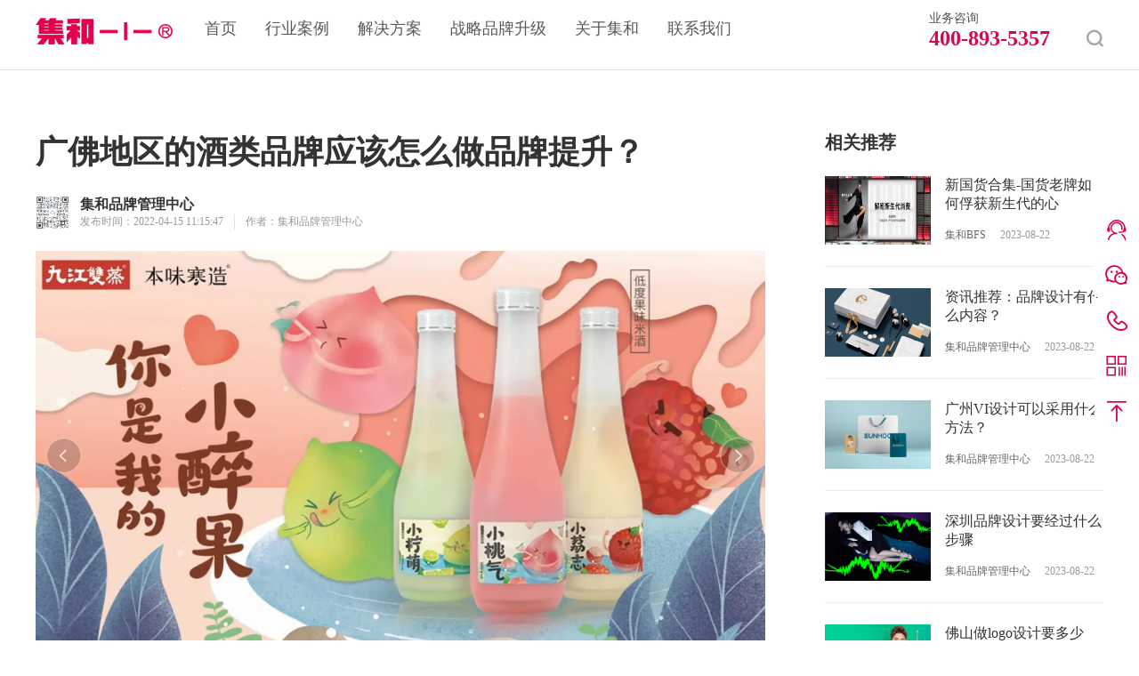

--- FILE ---
content_type: text/html
request_url: https://bicobrand.com/news/53/
body_size: 21317
content:
<!doctype html>
<html data-n-head-ssr lang="en" data-n-head="%7B%22lang%22:%7B%22ssr%22:%22en%22%7D%7D">
  <head>
    <title>集和品牌创新集团-品牌设计公司_品牌创新_营销增长_品牌策划公司_品牌策略定位_品牌广告宣传_品牌设计公司_品牌全案策划-系统性品牌管理者</title><meta data-n-head="ssr" charset="utf-8"><meta data-n-head="ssr" name="viewport" content="width=device-width,initial-scale=1,maximum-scale=1,minimum-scale=1,user-scalable=no"><meta data-n-head="ssr" name="format-detection" content=""><meta data-n-head="ssr" name="keywords" content="undefined"><meta data-n-head="ssr" name="description" content="undefined"><link data-n-head="ssr" rel="icon" type="image/x-icon" href="/favicon.ico"><script data-n-head="ssr" src="https://hm.baidu.com/hm.js?b639d672b6cbb05e5151d081c5941347"></script><script data-n-head="ssr" src=""></script><script data-n-head="ssr" src="https://qfak60.kuaishang.cn/bs/ks.j?cI=428931&fI=119066"></script><link rel="preload" href="/_nuxt/d71a9bd.js" as="script"><link rel="preload" href="/_nuxt/c93201e.js" as="script"><link rel="preload" href="/_nuxt/54b120f.js" as="script"><link rel="preload" href="/_nuxt/ad15914.js" as="script"><link rel="preload" href="/_nuxt/fde2627.js" as="script"><style data-vue-ssr-id="23f058df:0">@font-face{font-family:iconfont;src:url(//at.alicdn.com/t/c/font_3194911_or459jjw8c.woff2?t=1683709634987) format("woff2"),url(//at.alicdn.com/t/c/font_3194911_or459jjw8c.woff?t=1683709634987) format("woff"),url(//at.alicdn.com/t/c/font_3194911_or459jjw8c.ttf?t=1683709634987) format("truetype"),url(//at.alicdn.com/t/c/font_3194911_or459jjw8c.svg?t=1683709634987#iconfont) format("svg")}.iconfont{font-family:iconfont!important;font-size:16px;font-style:normal;-webkit-font-smoothing:antialiased;-moz-osx-font-smoothing:grayscale}.icon-shuangjiantouyou:before{content:"\e65a"}.icon-shuangjiantouyou-copy:before{content:"\eb67"}.icon-bofangicon:before{content:"\e601"}.icon-jiantou2:before{content:"\e600"}.icon-anquan:before{content:"\e641"}.icon-guanbi1:before{content:"\e63f"}.icon-zaixianzixun:before{content:"\e640"}.icon-tijiaochenggong:before{content:"\e63d"}.icon-gouxuan:before{content:"\e63c"}.icon-erweima:before{content:"\e637"}.icon-huidaodingbu:before{content:"\e638"}.icon-dianhua2:before{content:"\e639"}.icon-kefu:before{content:"\e63a"}.icon-weixin1:before{content:"\e63b"}.icon-jihejiahao:before{content:"\e636"}.icon-v:before{content:"\e62e"}.icon-redu:before{content:"\e632"}.icon-a-jijihezhelianmeng:before{content:"\e633"}.icon-location:before{content:"\e635"}.icon-sousuo1:before{content:"\e634"}.icon-xihuan-yidianjixihuan:before{content:"\e62a"}.icon-shoucang-yidianjishoucang:before{content:"\e62c"}.icon-chakanyuantu:before{content:"\e62f"}.icon-caidan:before{content:"\e630"}.icon-yuedu:before{content:"\e631"}.icon-zhuanfa:before{content:"\e625"}.icon-shaixuan:before{content:"\e626"}.icon-xihuan:before{content:"\e627"}.icon-dianhua1:before{content:"\e628"}.icon-shoucang:before{content:"\e629"}.icon-guanbi:before{content:"\e620"}.icon-dianhua:before{content:"\e621"}.icon-bofanganniu:before{content:"\e622"}.icon-weixin:before{content:"\e623"}.icon-yuyue:before{content:"\e624"}.icon-xiangyoujiantou:before{content:"\e62b"}.icon-down-copy:before{content:"\e63e"}.icon-cebiancaidan:before{content:"\e61d"}.icon-down:before{content:"\e61e"}.icon-sousuo:before{content:"\e61f"}.icon-xiangzuojiantou:before{content:"\e62d"}</style><style data-vue-ssr-id="b53cc1f4:0">input:hover{outline:0}a{display:block}a:hover{color:inherit}.fce50{color:#e5004a}.fs09{font-size:18px;zoom:.5}.fs10{font-size:20px;zoom:.5}.fs11{font-size:22px;zoom:.5}.fs13{font-size:13px}.fs12{font-size:12px}.fs14{font-size:14px}.fs15{font-size:15px}.fs16{font-size:16px}.fs17{font-size:17px}.fs18{font-size:18px}.fs19{font-size:19px}.fs20{font-size:20px}.fs21{font-size:21px}.fs22{font-size:22px}.fs23{font-size:23px}.fs24{font-size:24px}.fs25{font-size:25px}.fs26{font-size:26px}.fs27{font-size:27px}.fs28{font-size:28px}.fs29{font-size:29px}.fs30{font-size:30px}.fs32{font-size:32px}.fs33{font-size:33px}.fs34{font-size:34px}.fs36{font-size:36px}.fs38{font-size:38px}.fs40{font-size:40px}.fs42{font-size:42px;font-weight:700;color:#212b36}.fs44{font-size:44px}.fs46{font-size:46px}.fs48{font-size:48px;font-weight:700;color:#212b36}.fs50{font-size:50px}.fs52{font-size:52px}.fs54{font-size:54px}.fs56{font-size:56px}.fs60{font-size:60px}.fs62{font-size:62px}.fcfff{color:#fff}.fc525{color:#525252}.fc717{color:#717171}.fc363{color:#363636}.fc9ea{color:#9ea4b4}.fc4c4{color:#4c4d50}.fc5f5{color:#5f5f5f}.fc5d5{color:#5d5d5d}.fcb5b{color:#b5b5b5}.fc373{color:#373737}.fc9c9{color:#9c9c9c}.fc767{color:#76787c}.fc545{color:#54565b}.fc676{color:#676767}.fc595{color:#595959}.fc000{color:#000}.fcdcd{color:#dcdcdc}.fc646{color:#64697d}.fc494{color:#494949}.fc555{color:#555}.fcd90{color:#d9044a}.fc2f2{color:#2f2f2f}.fcd1d{color:#d1d1d1}.fc333{color:#333}.fc858{color:#858585}.fcb3b{color:#b3b3b3}.fc888{color:#888}.fc666{color:#666}.fc8b8{color:#8b8b8b}.fc999{color:#999}.fc6f6{color:#6f6f6f}.fcaaa{color:#aaa}.fc727{color:#727171}.fcd5a{color:#d5aa85}.fca4a{color:#a4a4a4}.fc4b4{color:#4b4b4b}.fc939{color:#939393}.fc006{color:#0062ff}.fcb2c{color:#b2cfff}.fc747{color:#74767f}.fc434{color:#434343}.fc777{color:#777a7f}.fc707{color:#707070}.fcb9c{color:#b9c0cc}.fca0a{color:#a0a5ad}.bgW{background-color:#fff}.bgf1f{background-color:#f1f2f4}.bold{font-weight:700}.center{align-items:center}.center,.flex{display:flex}.justify-center{justify-content:center}.justify-between{justify-content:space-between}.justify-around{justify-content:space-around}.flex1{flex:1}.flex-wrap{flex-wrap:wrap}.align-center{align-items:center}.text-center{text-align:center}.text-left{text-align:left}.text-right{text-align:right}.shop-type1{background:linear-gradient(270deg,#7d0aee,#d9044a)}.shop-type2{background:linear-gradient(270deg,#ffa175,#d93804)}.shop-type3{background:linear-gradient(270deg,#f7c87c,#db9034)}.separate{border-bottom:.9rem solid #f6f6f6}.text-limit2{overflow:hidden;text-overflow:ellipsis;display:-webkit-box;-webkit-line-clamp:2;line-clamp:2;-webkit-box-orient:vertical}.nowrap{white-space:nowrap}.text-limit1{overflow:hidden;text-overflow:ellipsis;display:-webkit-box;-webkit-line-clamp:1;line-clamp:1;-webkit-box-orient:vertical}.pointer{cursor:pointer}.img-animation>img{transition:.5s}.img-animation:hover>img{transform:scale(1.1)}.BGf5{background-image:linear-gradient(180deg,#f5f9ff,#fff)}.BGf6{background:#f6f8fc}.PsRe{position:relative}.flexCenter{display:flex;flex-direction:column;align-content:center;align-items:center}.bannerImg{width:100%;height:auto}.line{border-top:1px solid #d8d8d8}.opoUP{background:#fff;width:100%;height:100%;position:fixed;top:0;left:0;z-index:9999999;overflow:auto}</style><style data-vue-ssr-id="5f9e3376:0">/*!
 * animate.css - https://animate.style/
 * Version - 4.1.0
 * Licensed under the MIT license - http://opensource.org/licenses/MIT
 *
 * Copyright (c) 2020 Animate.css
 */:root{--animate-duration:1s;--animate-delay:1s;--animate-repeat:1}.animate__animated{-webkit-animation-duration:1s;-webkit-animation-duration:var(--animate-duration);animation-duration:1s;animation-duration:var(--animate-duration);-webkit-animation-fill-mode:both;animation-fill-mode:both}.animate__animated.animate__infinite{-webkit-animation-iteration-count:infinite;animation-iteration-count:infinite}.animate__animated.animate__repeat-1{-webkit-animation-iteration-count:1;-webkit-animation-iteration-count:var(--animate-repeat);animation-iteration-count:1;animation-iteration-count:var(--animate-repeat)}.animate__animated.animate__repeat-2{-webkit-animation-iteration-count:2;-webkit-animation-iteration-count:calc(var(--animate-repeat)*2);animation-iteration-count:2;animation-iteration-count:calc(var(--animate-repeat)*2)}.animate__animated.animate__repeat-3{-webkit-animation-iteration-count:3;-webkit-animation-iteration-count:calc(var(--animate-repeat)*3);animation-iteration-count:3;animation-iteration-count:calc(var(--animate-repeat)*3)}.animate__animated.animate__delay-1s{-webkit-animation-delay:1s;-webkit-animation-delay:var(--animate-delay);animation-delay:1s;animation-delay:var(--animate-delay)}.animate__animated.animate__delay-2s{-webkit-animation-delay:2s;-webkit-animation-delay:calc(var(--animate-delay)*2);animation-delay:2s;animation-delay:calc(var(--animate-delay)*2)}.animate__animated.animate__delay-3s{-webkit-animation-delay:3s;-webkit-animation-delay:calc(var(--animate-delay)*3);animation-delay:3s;animation-delay:calc(var(--animate-delay)*3)}.animate__animated.animate__delay-4s{-webkit-animation-delay:4s;-webkit-animation-delay:calc(var(--animate-delay)*4);animation-delay:4s;animation-delay:calc(var(--animate-delay)*4)}.animate__animated.animate__delay-5s{-webkit-animation-delay:5s;-webkit-animation-delay:calc(var(--animate-delay)*5);animation-delay:5s;animation-delay:calc(var(--animate-delay)*5)}.animate__animated.animate__faster{-webkit-animation-duration:.5s;-webkit-animation-duration:calc(var(--animate-duration)/2);animation-duration:.5s;animation-duration:calc(var(--animate-duration)/2)}.animate__animated.animate__fast{-webkit-animation-duration:.8s;-webkit-animation-duration:calc(var(--animate-duration)*.8);animation-duration:.8s;animation-duration:calc(var(--animate-duration)*.8)}.animate__animated.animate__slow{-webkit-animation-duration:2s;-webkit-animation-duration:calc(var(--animate-duration)*2);animation-duration:2s;animation-duration:calc(var(--animate-duration)*2)}.animate__animated.animate__slower{-webkit-animation-duration:3s;-webkit-animation-duration:calc(var(--animate-duration)*3);animation-duration:3s;animation-duration:calc(var(--animate-duration)*3)}@media (prefers-reduced-motion:reduce),print{.animate__animated{-webkit-animation-duration:1ms!important;animation-duration:1ms!important;transition-duration:1ms!important;-webkit-animation-iteration-count:1!important;animation-iteration-count:1!important}.animate__animated[class*=Out]{opacity:0}}@-webkit-keyframes bounce{0%,20%,53%,to{-webkit-animation-timing-function:cubic-bezier(.215,.61,.355,1);animation-timing-function:cubic-bezier(.215,.61,.355,1);transform:translateZ(0)}40%,43%{-webkit-animation-timing-function:cubic-bezier(.755,.05,.855,.06);animation-timing-function:cubic-bezier(.755,.05,.855,.06);transform:translate3d(0,-30px,0) scaleY(1.1)}70%{-webkit-animation-timing-function:cubic-bezier(.755,.05,.855,.06);animation-timing-function:cubic-bezier(.755,.05,.855,.06);transform:translate3d(0,-15px,0) scaleY(1.05)}80%{transition-timing-function:cubic-bezier(.215,.61,.355,1);transform:translateZ(0) scaleY(.95)}90%{transform:translate3d(0,-4px,0) scaleY(1.02)}}@keyframes bounce{0%,20%,53%,to{-webkit-animation-timing-function:cubic-bezier(.215,.61,.355,1);animation-timing-function:cubic-bezier(.215,.61,.355,1);transform:translateZ(0)}40%,43%{-webkit-animation-timing-function:cubic-bezier(.755,.05,.855,.06);animation-timing-function:cubic-bezier(.755,.05,.855,.06);transform:translate3d(0,-30px,0) scaleY(1.1)}70%{-webkit-animation-timing-function:cubic-bezier(.755,.05,.855,.06);animation-timing-function:cubic-bezier(.755,.05,.855,.06);transform:translate3d(0,-15px,0) scaleY(1.05)}80%{transition-timing-function:cubic-bezier(.215,.61,.355,1);transform:translateZ(0) scaleY(.95)}90%{transform:translate3d(0,-4px,0) scaleY(1.02)}}.animate__bounce{-webkit-animation-name:bounce;animation-name:bounce;transform-origin:center bottom}@-webkit-keyframes flash{0%,50%,to{opacity:1}25%,75%{opacity:0}}@keyframes flash{0%,50%,to{opacity:1}25%,75%{opacity:0}}.animate__flash{-webkit-animation-name:flash;animation-name:flash}@-webkit-keyframes pulse{0%{transform:scaleX(1)}50%{transform:scale3d(1.05,1.05,1.05)}to{transform:scaleX(1)}}@keyframes pulse{0%{transform:scaleX(1)}50%{transform:scale3d(1.05,1.05,1.05)}to{transform:scaleX(1)}}.animate__pulse{-webkit-animation-name:pulse;animation-name:pulse;-webkit-animation-timing-function:ease-in-out;animation-timing-function:ease-in-out}@-webkit-keyframes rubberBand{0%{transform:scaleX(1)}30%{transform:scale3d(1.25,.75,1)}40%{transform:scale3d(.75,1.25,1)}50%{transform:scale3d(1.15,.85,1)}65%{transform:scale3d(.95,1.05,1)}75%{transform:scale3d(1.05,.95,1)}to{transform:scaleX(1)}}@keyframes rubberBand{0%{transform:scaleX(1)}30%{transform:scale3d(1.25,.75,1)}40%{transform:scale3d(.75,1.25,1)}50%{transform:scale3d(1.15,.85,1)}65%{transform:scale3d(.95,1.05,1)}75%{transform:scale3d(1.05,.95,1)}to{transform:scaleX(1)}}.animate__rubberBand{-webkit-animation-name:rubberBand;animation-name:rubberBand}@-webkit-keyframes shakeX{0%,to{transform:translateZ(0)}10%,30%,50%,70%,90%{transform:translate3d(-10px,0,0)}20%,40%,60%,80%{transform:translate3d(10px,0,0)}}@keyframes shakeX{0%,to{transform:translateZ(0)}10%,30%,50%,70%,90%{transform:translate3d(-10px,0,0)}20%,40%,60%,80%{transform:translate3d(10px,0,0)}}.animate__shakeX{-webkit-animation-name:shakeX;animation-name:shakeX}@-webkit-keyframes shakeY{0%,to{transform:translateZ(0)}10%,30%,50%,70%,90%{transform:translate3d(0,-10px,0)}20%,40%,60%,80%{transform:translate3d(0,10px,0)}}@keyframes shakeY{0%,to{transform:translateZ(0)}10%,30%,50%,70%,90%{transform:translate3d(0,-10px,0)}20%,40%,60%,80%{transform:translate3d(0,10px,0)}}.animate__shakeY{-webkit-animation-name:shakeY;animation-name:shakeY}@-webkit-keyframes headShake{0%{transform:translateX(0)}6.5%{transform:translateX(-6px) rotateY(-9deg)}18.5%{transform:translateX(5px) rotateY(7deg)}31.5%{transform:translateX(-3px) rotateY(-5deg)}43.5%{transform:translateX(2px) rotateY(3deg)}50%{transform:translateX(0)}}@keyframes headShake{0%{transform:translateX(0)}6.5%{transform:translateX(-6px) rotateY(-9deg)}18.5%{transform:translateX(5px) rotateY(7deg)}31.5%{transform:translateX(-3px) rotateY(-5deg)}43.5%{transform:translateX(2px) rotateY(3deg)}50%{transform:translateX(0)}}.animate__headShake{-webkit-animation-timing-function:ease-in-out;animation-timing-function:ease-in-out;-webkit-animation-name:headShake;animation-name:headShake}@-webkit-keyframes swing{20%{transform:rotate(15deg)}40%{transform:rotate(-10deg)}60%{transform:rotate(5deg)}80%{transform:rotate(-5deg)}to{transform:rotate(0)}}@keyframes swing{20%{transform:rotate(15deg)}40%{transform:rotate(-10deg)}60%{transform:rotate(5deg)}80%{transform:rotate(-5deg)}to{transform:rotate(0)}}.animate__swing{transform-origin:top center;-webkit-animation-name:swing;animation-name:swing}@-webkit-keyframes tada{0%{transform:scaleX(1)}10%,20%{transform:scale3d(.9,.9,.9) rotate(-3deg)}30%,50%,70%,90%{transform:scale3d(1.1,1.1,1.1) rotate(3deg)}40%,60%,80%{transform:scale3d(1.1,1.1,1.1) rotate(-3deg)}to{transform:scaleX(1)}}@keyframes tada{0%{transform:scaleX(1)}10%,20%{transform:scale3d(.9,.9,.9) rotate(-3deg)}30%,50%,70%,90%{transform:scale3d(1.1,1.1,1.1) rotate(3deg)}40%,60%,80%{transform:scale3d(1.1,1.1,1.1) rotate(-3deg)}to{transform:scaleX(1)}}.animate__tada{-webkit-animation-name:tada;animation-name:tada}@-webkit-keyframes wobble{0%{transform:translateZ(0)}15%{transform:translate3d(-25%,0,0) rotate(-5deg)}30%{transform:translate3d(20%,0,0) rotate(3deg)}45%{transform:translate3d(-15%,0,0) rotate(-3deg)}60%{transform:translate3d(10%,0,0) rotate(2deg)}75%{transform:translate3d(-5%,0,0) rotate(-1deg)}to{transform:translateZ(0)}}@keyframes wobble{0%{transform:translateZ(0)}15%{transform:translate3d(-25%,0,0) rotate(-5deg)}30%{transform:translate3d(20%,0,0) rotate(3deg)}45%{transform:translate3d(-15%,0,0) rotate(-3deg)}60%{transform:translate3d(10%,0,0) rotate(2deg)}75%{transform:translate3d(-5%,0,0) rotate(-1deg)}to{transform:translateZ(0)}}.animate__wobble{-webkit-animation-name:wobble;animation-name:wobble}@-webkit-keyframes jello{0%,11.1%,to{transform:translateZ(0)}22.2%{transform:skewX(-12.5deg) skewY(-12.5deg)}33.3%{transform:skewX(6.25deg) skewY(6.25deg)}44.4%{transform:skewX(-3.125deg) skewY(-3.125deg)}55.5%{transform:skewX(1.5625deg) skewY(1.5625deg)}66.6%{transform:skewX(-.78125deg) skewY(-.78125deg)}77.7%{transform:skewX(.390625deg) skewY(.390625deg)}88.8%{transform:skewX(-.1953125deg) skewY(-.1953125deg)}}@keyframes jello{0%,11.1%,to{transform:translateZ(0)}22.2%{transform:skewX(-12.5deg) skewY(-12.5deg)}33.3%{transform:skewX(6.25deg) skewY(6.25deg)}44.4%{transform:skewX(-3.125deg) skewY(-3.125deg)}55.5%{transform:skewX(1.5625deg) skewY(1.5625deg)}66.6%{transform:skewX(-.78125deg) skewY(-.78125deg)}77.7%{transform:skewX(.390625deg) skewY(.390625deg)}88.8%{transform:skewX(-.1953125deg) skewY(-.1953125deg)}}.animate__jello{-webkit-animation-name:jello;animation-name:jello;transform-origin:center}@-webkit-keyframes heartBeat{0%{transform:scale(1)}14%{transform:scale(1.3)}28%{transform:scale(1)}42%{transform:scale(1.3)}70%{transform:scale(1)}}@keyframes heartBeat{0%{transform:scale(1)}14%{transform:scale(1.3)}28%{transform:scale(1)}42%{transform:scale(1.3)}70%{transform:scale(1)}}.animate__heartBeat{-webkit-animation-name:heartBeat;animation-name:heartBeat;-webkit-animation-duration:1.3s;-webkit-animation-duration:calc(var(--animate-duration)*1.3);animation-duration:1.3s;animation-duration:calc(var(--animate-duration)*1.3);-webkit-animation-timing-function:ease-in-out;animation-timing-function:ease-in-out}@-webkit-keyframes backInDown{0%{transform:translateY(-1200px) scale(.7);opacity:.7}80%{transform:translateY(0) scale(.7);opacity:.7}to{transform:scale(1);opacity:1}}@keyframes backInDown{0%{transform:translateY(-1200px) scale(.7);opacity:.7}80%{transform:translateY(0) scale(.7);opacity:.7}to{transform:scale(1);opacity:1}}.animate__backInDown{-webkit-animation-name:backInDown;animation-name:backInDown}@-webkit-keyframes backInLeft{0%{transform:translateX(-2000px) scale(.7);opacity:.7}80%{transform:translateX(0) scale(.7);opacity:.7}to{transform:scale(1);opacity:1}}@keyframes backInLeft{0%{transform:translateX(-2000px) scale(.7);opacity:.7}80%{transform:translateX(0) scale(.7);opacity:.7}to{transform:scale(1);opacity:1}}.animate__backInLeft{-webkit-animation-name:backInLeft;animation-name:backInLeft}@-webkit-keyframes backInRight{0%{transform:translateX(2000px) scale(.7);opacity:.7}80%{transform:translateX(0) scale(.7);opacity:.7}to{transform:scale(1);opacity:1}}@keyframes backInRight{0%{transform:translateX(2000px) scale(.7);opacity:.7}80%{transform:translateX(0) scale(.7);opacity:.7}to{transform:scale(1);opacity:1}}.animate__backInRight{-webkit-animation-name:backInRight;animation-name:backInRight}@-webkit-keyframes backInUp{0%{transform:translateY(1200px) scale(.7);opacity:.7}80%{transform:translateY(0) scale(.7);opacity:.7}to{transform:scale(1);opacity:1}}@keyframes backInUp{0%{transform:translateY(1200px) scale(.7);opacity:.7}80%{transform:translateY(0) scale(.7);opacity:.7}to{transform:scale(1);opacity:1}}.animate__backInUp{-webkit-animation-name:backInUp;animation-name:backInUp}@-webkit-keyframes backOutDown{0%{transform:scale(1);opacity:1}20%{transform:translateY(0) scale(.7);opacity:.7}to{transform:translateY(700px) scale(.7);opacity:.7}}@keyframes backOutDown{0%{transform:scale(1);opacity:1}20%{transform:translateY(0) scale(.7);opacity:.7}to{transform:translateY(700px) scale(.7);opacity:.7}}.animate__backOutDown{-webkit-animation-name:backOutDown;animation-name:backOutDown}@-webkit-keyframes backOutLeft{0%{transform:scale(1);opacity:1}20%{transform:translateX(0) scale(.7);opacity:.7}to{transform:translateX(-2000px) scale(.7);opacity:.7}}@keyframes backOutLeft{0%{transform:scale(1);opacity:1}20%{transform:translateX(0) scale(.7);opacity:.7}to{transform:translateX(-2000px) scale(.7);opacity:.7}}.animate__backOutLeft{-webkit-animation-name:backOutLeft;animation-name:backOutLeft}@-webkit-keyframes backOutRight{0%{transform:scale(1);opacity:1}20%{transform:translateX(0) scale(.7);opacity:.7}to{transform:translateX(2000px) scale(.7);opacity:.7}}@keyframes backOutRight{0%{transform:scale(1);opacity:1}20%{transform:translateX(0) scale(.7);opacity:.7}to{transform:translateX(2000px) scale(.7);opacity:.7}}.animate__backOutRight{-webkit-animation-name:backOutRight;animation-name:backOutRight}@-webkit-keyframes backOutUp{0%{transform:scale(1);opacity:1}20%{transform:translateY(0) scale(.7);opacity:.7}to{transform:translateY(-700px) scale(.7);opacity:.7}}@keyframes backOutUp{0%{transform:scale(1);opacity:1}20%{transform:translateY(0) scale(.7);opacity:.7}to{transform:translateY(-700px) scale(.7);opacity:.7}}.animate__backOutUp{-webkit-animation-name:backOutUp;animation-name:backOutUp}@-webkit-keyframes bounceIn{0%,20%,40%,60%,80%,to{-webkit-animation-timing-function:cubic-bezier(.215,.61,.355,1);animation-timing-function:cubic-bezier(.215,.61,.355,1)}0%{opacity:0;transform:scale3d(.3,.3,.3)}20%{transform:scale3d(1.1,1.1,1.1)}40%{transform:scale3d(.9,.9,.9)}60%{opacity:1;transform:scale3d(1.03,1.03,1.03)}80%{transform:scale3d(.97,.97,.97)}to{opacity:1;transform:scaleX(1)}}@keyframes bounceIn{0%,20%,40%,60%,80%,to{-webkit-animation-timing-function:cubic-bezier(.215,.61,.355,1);animation-timing-function:cubic-bezier(.215,.61,.355,1)}0%{opacity:0;transform:scale3d(.3,.3,.3)}20%{transform:scale3d(1.1,1.1,1.1)}40%{transform:scale3d(.9,.9,.9)}60%{opacity:1;transform:scale3d(1.03,1.03,1.03)}80%{transform:scale3d(.97,.97,.97)}to{opacity:1;transform:scaleX(1)}}.animate__bounceIn{-webkit-animation-duration:.75s;-webkit-animation-duration:calc(var(--animate-duration)*.75);animation-duration:.75s;animation-duration:calc(var(--animate-duration)*.75);-webkit-animation-name:bounceIn;animation-name:bounceIn}@-webkit-keyframes bounceInDown{0%,60%,75%,90%,to{-webkit-animation-timing-function:cubic-bezier(.215,.61,.355,1);animation-timing-function:cubic-bezier(.215,.61,.355,1)}0%{opacity:0;transform:translate3d(0,-3000px,0) scaleY(3)}60%{opacity:1;transform:translate3d(0,25px,0) scaleY(.9)}75%{transform:translate3d(0,-10px,0) scaleY(.95)}90%{transform:translate3d(0,5px,0) scaleY(.985)}to{transform:translateZ(0)}}@keyframes bounceInDown{0%,60%,75%,90%,to{-webkit-animation-timing-function:cubic-bezier(.215,.61,.355,1);animation-timing-function:cubic-bezier(.215,.61,.355,1)}0%{opacity:0;transform:translate3d(0,-3000px,0) scaleY(3)}60%{opacity:1;transform:translate3d(0,25px,0) scaleY(.9)}75%{transform:translate3d(0,-10px,0) scaleY(.95)}90%{transform:translate3d(0,5px,0) scaleY(.985)}to{transform:translateZ(0)}}.animate__bounceInDown{-webkit-animation-name:bounceInDown;animation-name:bounceInDown}@-webkit-keyframes bounceInLeft{0%,60%,75%,90%,to{-webkit-animation-timing-function:cubic-bezier(.215,.61,.355,1);animation-timing-function:cubic-bezier(.215,.61,.355,1)}0%{opacity:0;transform:translate3d(-3000px,0,0) scaleX(3)}60%{opacity:1;transform:translate3d(25px,0,0) scaleX(1)}75%{transform:translate3d(-10px,0,0) scaleX(.98)}90%{transform:translate3d(5px,0,0) scaleX(.995)}to{transform:translateZ(0)}}@keyframes bounceInLeft{0%,60%,75%,90%,to{-webkit-animation-timing-function:cubic-bezier(.215,.61,.355,1);animation-timing-function:cubic-bezier(.215,.61,.355,1)}0%{opacity:0;transform:translate3d(-3000px,0,0) scaleX(3)}60%{opacity:1;transform:translate3d(25px,0,0) scaleX(1)}75%{transform:translate3d(-10px,0,0) scaleX(.98)}90%{transform:translate3d(5px,0,0) scaleX(.995)}to{transform:translateZ(0)}}.animate__bounceInLeft{-webkit-animation-name:bounceInLeft;animation-name:bounceInLeft}@-webkit-keyframes bounceInRight{0%,60%,75%,90%,to{-webkit-animation-timing-function:cubic-bezier(.215,.61,.355,1);animation-timing-function:cubic-bezier(.215,.61,.355,1)}0%{opacity:0;transform:translate3d(3000px,0,0) scaleX(3)}60%{opacity:1;transform:translate3d(-25px,0,0) scaleX(1)}75%{transform:translate3d(10px,0,0) scaleX(.98)}90%{transform:translate3d(-5px,0,0) scaleX(.995)}to{transform:translateZ(0)}}@keyframes bounceInRight{0%,60%,75%,90%,to{-webkit-animation-timing-function:cubic-bezier(.215,.61,.355,1);animation-timing-function:cubic-bezier(.215,.61,.355,1)}0%{opacity:0;transform:translate3d(3000px,0,0) scaleX(3)}60%{opacity:1;transform:translate3d(-25px,0,0) scaleX(1)}75%{transform:translate3d(10px,0,0) scaleX(.98)}90%{transform:translate3d(-5px,0,0) scaleX(.995)}to{transform:translateZ(0)}}.animate__bounceInRight{-webkit-animation-name:bounceInRight;animation-name:bounceInRight}@-webkit-keyframes bounceInUp{0%,60%,75%,90%,to{-webkit-animation-timing-function:cubic-bezier(.215,.61,.355,1);animation-timing-function:cubic-bezier(.215,.61,.355,1)}0%{opacity:0;transform:translate3d(0,3000px,0) scaleY(5)}60%{opacity:1;transform:translate3d(0,-20px,0) scaleY(.9)}75%{transform:translate3d(0,10px,0) scaleY(.95)}90%{transform:translate3d(0,-5px,0) scaleY(.985)}to{transform:translateZ(0)}}@keyframes bounceInUp{0%,60%,75%,90%,to{-webkit-animation-timing-function:cubic-bezier(.215,.61,.355,1);animation-timing-function:cubic-bezier(.215,.61,.355,1)}0%{opacity:0;transform:translate3d(0,3000px,0) scaleY(5)}60%{opacity:1;transform:translate3d(0,-20px,0) scaleY(.9)}75%{transform:translate3d(0,10px,0) scaleY(.95)}90%{transform:translate3d(0,-5px,0) scaleY(.985)}to{transform:translateZ(0)}}.animate__bounceInUp{-webkit-animation-name:bounceInUp;animation-name:bounceInUp}@-webkit-keyframes bounceOut{20%{transform:scale3d(.9,.9,.9)}50%,55%{opacity:1;transform:scale3d(1.1,1.1,1.1)}to{opacity:0;transform:scale3d(.3,.3,.3)}}@keyframes bounceOut{20%{transform:scale3d(.9,.9,.9)}50%,55%{opacity:1;transform:scale3d(1.1,1.1,1.1)}to{opacity:0;transform:scale3d(.3,.3,.3)}}.animate__bounceOut{-webkit-animation-duration:.75s;-webkit-animation-duration:calc(var(--animate-duration)*.75);animation-duration:.75s;animation-duration:calc(var(--animate-duration)*.75);-webkit-animation-name:bounceOut;animation-name:bounceOut}@-webkit-keyframes bounceOutDown{20%{transform:translate3d(0,10px,0) scaleY(.985)}40%,45%{opacity:1;transform:translate3d(0,-20px,0) scaleY(.9)}to{opacity:0;transform:translate3d(0,2000px,0) scaleY(3)}}@keyframes bounceOutDown{20%{transform:translate3d(0,10px,0) scaleY(.985)}40%,45%{opacity:1;transform:translate3d(0,-20px,0) scaleY(.9)}to{opacity:0;transform:translate3d(0,2000px,0) scaleY(3)}}.animate__bounceOutDown{-webkit-animation-name:bounceOutDown;animation-name:bounceOutDown}@-webkit-keyframes bounceOutLeft{20%{opacity:1;transform:translate3d(20px,0,0) scaleX(.9)}to{opacity:0;transform:translate3d(-2000px,0,0) scaleX(2)}}@keyframes bounceOutLeft{20%{opacity:1;transform:translate3d(20px,0,0) scaleX(.9)}to{opacity:0;transform:translate3d(-2000px,0,0) scaleX(2)}}.animate__bounceOutLeft{-webkit-animation-name:bounceOutLeft;animation-name:bounceOutLeft}@-webkit-keyframes bounceOutRight{20%{opacity:1;transform:translate3d(-20px,0,0) scaleX(.9)}to{opacity:0;transform:translate3d(2000px,0,0) scaleX(2)}}@keyframes bounceOutRight{20%{opacity:1;transform:translate3d(-20px,0,0) scaleX(.9)}to{opacity:0;transform:translate3d(2000px,0,0) scaleX(2)}}.animate__bounceOutRight{-webkit-animation-name:bounceOutRight;animation-name:bounceOutRight}@-webkit-keyframes bounceOutUp{20%{transform:translate3d(0,-10px,0) scaleY(.985)}40%,45%{opacity:1;transform:translate3d(0,20px,0) scaleY(.9)}to{opacity:0;transform:translate3d(0,-2000px,0) scaleY(3)}}@keyframes bounceOutUp{20%{transform:translate3d(0,-10px,0) scaleY(.985)}40%,45%{opacity:1;transform:translate3d(0,20px,0) scaleY(.9)}to{opacity:0;transform:translate3d(0,-2000px,0) scaleY(3)}}.animate__bounceOutUp{-webkit-animation-name:bounceOutUp;animation-name:bounceOutUp}@-webkit-keyframes fadeIn{0%{opacity:0}to{opacity:1}}@keyframes fadeIn{0%{opacity:0}to{opacity:1}}.animate__fadeIn{-webkit-animation-name:fadeIn;animation-name:fadeIn}@-webkit-keyframes fadeInDown{0%{opacity:0;transform:translate3d(0,-100%,0)}to{opacity:1;transform:translateZ(0)}}@keyframes fadeInDown{0%{opacity:0;transform:translate3d(0,-100%,0)}to{opacity:1;transform:translateZ(0)}}.animate__fadeInDown{-webkit-animation-name:fadeInDown;animation-name:fadeInDown}@-webkit-keyframes fadeInDownBig{0%{opacity:0;transform:translate3d(0,-2000px,0)}to{opacity:1;transform:translateZ(0)}}@keyframes fadeInDownBig{0%{opacity:0;transform:translate3d(0,-2000px,0)}to{opacity:1;transform:translateZ(0)}}.animate__fadeInDownBig{-webkit-animation-name:fadeInDownBig;animation-name:fadeInDownBig}@-webkit-keyframes fadeInLeft{0%{opacity:0;transform:translate3d(-100%,0,0)}to{opacity:1;transform:translateZ(0)}}@keyframes fadeInLeft{0%{opacity:0;transform:translate3d(-100%,0,0)}to{opacity:1;transform:translateZ(0)}}.animate__fadeInLeft{-webkit-animation-name:fadeInLeft;animation-name:fadeInLeft}@-webkit-keyframes fadeInLeftBig{0%{opacity:0;transform:translate3d(-2000px,0,0)}to{opacity:1;transform:translateZ(0)}}@keyframes fadeInLeftBig{0%{opacity:0;transform:translate3d(-2000px,0,0)}to{opacity:1;transform:translateZ(0)}}.animate__fadeInLeftBig{-webkit-animation-name:fadeInLeftBig;animation-name:fadeInLeftBig}@-webkit-keyframes fadeInRight{0%{opacity:0;transform:translate3d(100%,0,0)}to{opacity:1;transform:translateZ(0)}}@keyframes fadeInRight{0%{opacity:0;transform:translate3d(100%,0,0)}to{opacity:1;transform:translateZ(0)}}.animate__fadeInRight{-webkit-animation-name:fadeInRight;animation-name:fadeInRight}@-webkit-keyframes fadeInRightBig{0%{opacity:0;transform:translate3d(2000px,0,0)}to{opacity:1;transform:translateZ(0)}}@keyframes fadeInRightBig{0%{opacity:0;transform:translate3d(2000px,0,0)}to{opacity:1;transform:translateZ(0)}}.animate__fadeInRightBig{-webkit-animation-name:fadeInRightBig;animation-name:fadeInRightBig}@-webkit-keyframes fadeInUp{0%{opacity:0;transform:translate3d(0,100%,0)}to{opacity:1;transform:translateZ(0)}}@keyframes fadeInUp{0%{opacity:0;transform:translate3d(0,100%,0)}to{opacity:1;transform:translateZ(0)}}.animate__fadeInUp{-webkit-animation-name:fadeInUp;animation-name:fadeInUp}@-webkit-keyframes fadeInUpBig{0%{opacity:0;transform:translate3d(0,2000px,0)}to{opacity:1;transform:translateZ(0)}}@keyframes fadeInUpBig{0%{opacity:0;transform:translate3d(0,2000px,0)}to{opacity:1;transform:translateZ(0)}}.animate__fadeInUpBig{-webkit-animation-name:fadeInUpBig;animation-name:fadeInUpBig}@-webkit-keyframes fadeInTopLeft{0%{opacity:0;transform:translate3d(-100%,-100%,0)}to{opacity:1;transform:translateZ(0)}}@keyframes fadeInTopLeft{0%{opacity:0;transform:translate3d(-100%,-100%,0)}to{opacity:1;transform:translateZ(0)}}.animate__fadeInTopLeft{-webkit-animation-name:fadeInTopLeft;animation-name:fadeInTopLeft}@-webkit-keyframes fadeInTopRight{0%{opacity:0;transform:translate3d(100%,-100%,0)}to{opacity:1;transform:translateZ(0)}}@keyframes fadeInTopRight{0%{opacity:0;transform:translate3d(100%,-100%,0)}to{opacity:1;transform:translateZ(0)}}.animate__fadeInTopRight{-webkit-animation-name:fadeInTopRight;animation-name:fadeInTopRight}@-webkit-keyframes fadeInBottomLeft{0%{opacity:0;transform:translate3d(-100%,100%,0)}to{opacity:1;transform:translateZ(0)}}@keyframes fadeInBottomLeft{0%{opacity:0;transform:translate3d(-100%,100%,0)}to{opacity:1;transform:translateZ(0)}}.animate__fadeInBottomLeft{-webkit-animation-name:fadeInBottomLeft;animation-name:fadeInBottomLeft}@-webkit-keyframes fadeInBottomRight{0%{opacity:0;transform:translate3d(100%,100%,0)}to{opacity:1;transform:translateZ(0)}}@keyframes fadeInBottomRight{0%{opacity:0;transform:translate3d(100%,100%,0)}to{opacity:1;transform:translateZ(0)}}.animate__fadeInBottomRight{-webkit-animation-name:fadeInBottomRight;animation-name:fadeInBottomRight}@-webkit-keyframes fadeOut{0%{opacity:1}to{opacity:0}}@keyframes fadeOut{0%{opacity:1}to{opacity:0}}.animate__fadeOut{-webkit-animation-name:fadeOut;animation-name:fadeOut}@-webkit-keyframes fadeOutDown{0%{opacity:1}to{opacity:0;transform:translate3d(0,100%,0)}}@keyframes fadeOutDown{0%{opacity:1}to{opacity:0;transform:translate3d(0,100%,0)}}.animate__fadeOutDown{-webkit-animation-name:fadeOutDown;animation-name:fadeOutDown}@-webkit-keyframes fadeOutDownBig{0%{opacity:1}to{opacity:0;transform:translate3d(0,2000px,0)}}@keyframes fadeOutDownBig{0%{opacity:1}to{opacity:0;transform:translate3d(0,2000px,0)}}.animate__fadeOutDownBig{-webkit-animation-name:fadeOutDownBig;animation-name:fadeOutDownBig}@-webkit-keyframes fadeOutLeft{0%{opacity:1}to{opacity:0;transform:translate3d(-100%,0,0)}}@keyframes fadeOutLeft{0%{opacity:1}to{opacity:0;transform:translate3d(-100%,0,0)}}.animate__fadeOutLeft{-webkit-animation-name:fadeOutLeft;animation-name:fadeOutLeft}@-webkit-keyframes fadeOutLeftBig{0%{opacity:1}to{opacity:0;transform:translate3d(-2000px,0,0)}}@keyframes fadeOutLeftBig{0%{opacity:1}to{opacity:0;transform:translate3d(-2000px,0,0)}}.animate__fadeOutLeftBig{-webkit-animation-name:fadeOutLeftBig;animation-name:fadeOutLeftBig}@-webkit-keyframes fadeOutRight{0%{opacity:1}to{opacity:0;transform:translate3d(100%,0,0)}}@keyframes fadeOutRight{0%{opacity:1}to{opacity:0;transform:translate3d(100%,0,0)}}.animate__fadeOutRight{-webkit-animation-name:fadeOutRight;animation-name:fadeOutRight}@-webkit-keyframes fadeOutRightBig{0%{opacity:1}to{opacity:0;transform:translate3d(2000px,0,0)}}@keyframes fadeOutRightBig{0%{opacity:1}to{opacity:0;transform:translate3d(2000px,0,0)}}.animate__fadeOutRightBig{-webkit-animation-name:fadeOutRightBig;animation-name:fadeOutRightBig}@-webkit-keyframes fadeOutUp{0%{opacity:1}to{opacity:0;transform:translate3d(0,-100%,0)}}@keyframes fadeOutUp{0%{opacity:1}to{opacity:0;transform:translate3d(0,-100%,0)}}.animate__fadeOutUp{-webkit-animation-name:fadeOutUp;animation-name:fadeOutUp}@-webkit-keyframes fadeOutUpBig{0%{opacity:1}to{opacity:0;transform:translate3d(0,-2000px,0)}}@keyframes fadeOutUpBig{0%{opacity:1}to{opacity:0;transform:translate3d(0,-2000px,0)}}.animate__fadeOutUpBig{-webkit-animation-name:fadeOutUpBig;animation-name:fadeOutUpBig}@-webkit-keyframes fadeOutTopLeft{0%{opacity:1;transform:translateZ(0)}to{opacity:0;transform:translate3d(-100%,-100%,0)}}@keyframes fadeOutTopLeft{0%{opacity:1;transform:translateZ(0)}to{opacity:0;transform:translate3d(-100%,-100%,0)}}.animate__fadeOutTopLeft{-webkit-animation-name:fadeOutTopLeft;animation-name:fadeOutTopLeft}@-webkit-keyframes fadeOutTopRight{0%{opacity:1;transform:translateZ(0)}to{opacity:0;transform:translate3d(100%,-100%,0)}}@keyframes fadeOutTopRight{0%{opacity:1;transform:translateZ(0)}to{opacity:0;transform:translate3d(100%,-100%,0)}}.animate__fadeOutTopRight{-webkit-animation-name:fadeOutTopRight;animation-name:fadeOutTopRight}@-webkit-keyframes fadeOutBottomRight{0%{opacity:1;transform:translateZ(0)}to{opacity:0;transform:translate3d(100%,100%,0)}}@keyframes fadeOutBottomRight{0%{opacity:1;transform:translateZ(0)}to{opacity:0;transform:translate3d(100%,100%,0)}}.animate__fadeOutBottomRight{-webkit-animation-name:fadeOutBottomRight;animation-name:fadeOutBottomRight}@-webkit-keyframes fadeOutBottomLeft{0%{opacity:1;transform:translateZ(0)}to{opacity:0;transform:translate3d(-100%,100%,0)}}@keyframes fadeOutBottomLeft{0%{opacity:1;transform:translateZ(0)}to{opacity:0;transform:translate3d(-100%,100%,0)}}.animate__fadeOutBottomLeft{-webkit-animation-name:fadeOutBottomLeft;animation-name:fadeOutBottomLeft}@-webkit-keyframes flip{0%{transform:perspective(400px) scaleX(1) translateZ(0) rotateY(-1turn);-webkit-animation-timing-function:ease-out;animation-timing-function:ease-out}40%{transform:perspective(400px) scaleX(1) translateZ(150px) rotateY(-190deg);-webkit-animation-timing-function:ease-out;animation-timing-function:ease-out}50%{transform:perspective(400px) scaleX(1) translateZ(150px) rotateY(-170deg);-webkit-animation-timing-function:ease-in;animation-timing-function:ease-in}80%{transform:perspective(400px) scale3d(.95,.95,.95) translateZ(0) rotateY(0);-webkit-animation-timing-function:ease-in;animation-timing-function:ease-in}to{transform:perspective(400px) scaleX(1) translateZ(0) rotateY(0);-webkit-animation-timing-function:ease-in;animation-timing-function:ease-in}}@keyframes flip{0%{transform:perspective(400px) scaleX(1) translateZ(0) rotateY(-1turn);-webkit-animation-timing-function:ease-out;animation-timing-function:ease-out}40%{transform:perspective(400px) scaleX(1) translateZ(150px) rotateY(-190deg);-webkit-animation-timing-function:ease-out;animation-timing-function:ease-out}50%{transform:perspective(400px) scaleX(1) translateZ(150px) rotateY(-170deg);-webkit-animation-timing-function:ease-in;animation-timing-function:ease-in}80%{transform:perspective(400px) scale3d(.95,.95,.95) translateZ(0) rotateY(0);-webkit-animation-timing-function:ease-in;animation-timing-function:ease-in}to{transform:perspective(400px) scaleX(1) translateZ(0) rotateY(0);-webkit-animation-timing-function:ease-in;animation-timing-function:ease-in}}.animate__animated.animate__flip{-webkit-backface-visibility:visible;backface-visibility:visible;-webkit-animation-name:flip;animation-name:flip}@-webkit-keyframes flipInX{0%{transform:perspective(400px) rotateX(90deg);-webkit-animation-timing-function:ease-in;animation-timing-function:ease-in;opacity:0}40%{transform:perspective(400px) rotateX(-20deg);-webkit-animation-timing-function:ease-in;animation-timing-function:ease-in}60%{transform:perspective(400px) rotateX(10deg);opacity:1}80%{transform:perspective(400px) rotateX(-5deg)}to{transform:perspective(400px)}}@keyframes flipInX{0%{transform:perspective(400px) rotateX(90deg);-webkit-animation-timing-function:ease-in;animation-timing-function:ease-in;opacity:0}40%{transform:perspective(400px) rotateX(-20deg);-webkit-animation-timing-function:ease-in;animation-timing-function:ease-in}60%{transform:perspective(400px) rotateX(10deg);opacity:1}80%{transform:perspective(400px) rotateX(-5deg)}to{transform:perspective(400px)}}.animate__flipInX{-webkit-backface-visibility:visible!important;backface-visibility:visible!important;-webkit-animation-name:flipInX;animation-name:flipInX}@-webkit-keyframes flipInY{0%{transform:perspective(400px) rotateY(90deg);-webkit-animation-timing-function:ease-in;animation-timing-function:ease-in;opacity:0}40%{transform:perspective(400px) rotateY(-20deg);-webkit-animation-timing-function:ease-in;animation-timing-function:ease-in}60%{transform:perspective(400px) rotateY(10deg);opacity:1}80%{transform:perspective(400px) rotateY(-5deg)}to{transform:perspective(400px)}}@keyframes flipInY{0%{transform:perspective(400px) rotateY(90deg);-webkit-animation-timing-function:ease-in;animation-timing-function:ease-in;opacity:0}40%{transform:perspective(400px) rotateY(-20deg);-webkit-animation-timing-function:ease-in;animation-timing-function:ease-in}60%{transform:perspective(400px) rotateY(10deg);opacity:1}80%{transform:perspective(400px) rotateY(-5deg)}to{transform:perspective(400px)}}.animate__flipInY{-webkit-backface-visibility:visible!important;backface-visibility:visible!important;-webkit-animation-name:flipInY;animation-name:flipInY}@-webkit-keyframes flipOutX{0%{transform:perspective(400px)}30%{transform:perspective(400px) rotateX(-20deg);opacity:1}to{transform:perspective(400px) rotateX(90deg);opacity:0}}@keyframes flipOutX{0%{transform:perspective(400px)}30%{transform:perspective(400px) rotateX(-20deg);opacity:1}to{transform:perspective(400px) rotateX(90deg);opacity:0}}.animate__flipOutX{-webkit-animation-duration:.75s;-webkit-animation-duration:calc(var(--animate-duration)*.75);animation-duration:.75s;animation-duration:calc(var(--animate-duration)*.75);-webkit-animation-name:flipOutX;animation-name:flipOutX;-webkit-backface-visibility:visible!important;backface-visibility:visible!important}@-webkit-keyframes flipOutY{0%{transform:perspective(400px)}30%{transform:perspective(400px) rotateY(-15deg);opacity:1}to{transform:perspective(400px) rotateY(90deg);opacity:0}}@keyframes flipOutY{0%{transform:perspective(400px)}30%{transform:perspective(400px) rotateY(-15deg);opacity:1}to{transform:perspective(400px) rotateY(90deg);opacity:0}}.animate__flipOutY{-webkit-animation-duration:.75s;-webkit-animation-duration:calc(var(--animate-duration)*.75);animation-duration:.75s;animation-duration:calc(var(--animate-duration)*.75);-webkit-backface-visibility:visible!important;backface-visibility:visible!important;-webkit-animation-name:flipOutY;animation-name:flipOutY}@-webkit-keyframes lightSpeedInRight{0%{transform:translate3d(100%,0,0) skewX(-30deg);opacity:0}60%{transform:skewX(20deg);opacity:1}80%{transform:skewX(-5deg)}to{transform:translateZ(0)}}@keyframes lightSpeedInRight{0%{transform:translate3d(100%,0,0) skewX(-30deg);opacity:0}60%{transform:skewX(20deg);opacity:1}80%{transform:skewX(-5deg)}to{transform:translateZ(0)}}.animate__lightSpeedInRight{-webkit-animation-name:lightSpeedInRight;animation-name:lightSpeedInRight;-webkit-animation-timing-function:ease-out;animation-timing-function:ease-out}@-webkit-keyframes lightSpeedInLeft{0%{transform:translate3d(-100%,0,0) skewX(30deg);opacity:0}60%{transform:skewX(-20deg);opacity:1}80%{transform:skewX(5deg)}to{transform:translateZ(0)}}@keyframes lightSpeedInLeft{0%{transform:translate3d(-100%,0,0) skewX(30deg);opacity:0}60%{transform:skewX(-20deg);opacity:1}80%{transform:skewX(5deg)}to{transform:translateZ(0)}}.animate__lightSpeedInLeft{-webkit-animation-name:lightSpeedInLeft;animation-name:lightSpeedInLeft;-webkit-animation-timing-function:ease-out;animation-timing-function:ease-out}@-webkit-keyframes lightSpeedOutRight{0%{opacity:1}to{transform:translate3d(100%,0,0) skewX(30deg);opacity:0}}@keyframes lightSpeedOutRight{0%{opacity:1}to{transform:translate3d(100%,0,0) skewX(30deg);opacity:0}}.animate__lightSpeedOutRight{-webkit-animation-name:lightSpeedOutRight;animation-name:lightSpeedOutRight;-webkit-animation-timing-function:ease-in;animation-timing-function:ease-in}@-webkit-keyframes lightSpeedOutLeft{0%{opacity:1}to{transform:translate3d(-100%,0,0) skewX(-30deg);opacity:0}}@keyframes lightSpeedOutLeft{0%{opacity:1}to{transform:translate3d(-100%,0,0) skewX(-30deg);opacity:0}}.animate__lightSpeedOutLeft{-webkit-animation-name:lightSpeedOutLeft;animation-name:lightSpeedOutLeft;-webkit-animation-timing-function:ease-in;animation-timing-function:ease-in}@-webkit-keyframes rotateIn{0%{transform:rotate(-200deg);opacity:0}to{transform:translateZ(0);opacity:1}}@keyframes rotateIn{0%{transform:rotate(-200deg);opacity:0}to{transform:translateZ(0);opacity:1}}.animate__rotateIn{-webkit-animation-name:rotateIn;animation-name:rotateIn;transform-origin:center}@-webkit-keyframes rotateInDownLeft{0%{transform:rotate(-45deg);opacity:0}to{transform:translateZ(0);opacity:1}}@keyframes rotateInDownLeft{0%{transform:rotate(-45deg);opacity:0}to{transform:translateZ(0);opacity:1}}.animate__rotateInDownLeft{-webkit-animation-name:rotateInDownLeft;animation-name:rotateInDownLeft;transform-origin:left bottom}@-webkit-keyframes rotateInDownRight{0%{transform:rotate(45deg);opacity:0}to{transform:translateZ(0);opacity:1}}@keyframes rotateInDownRight{0%{transform:rotate(45deg);opacity:0}to{transform:translateZ(0);opacity:1}}.animate__rotateInDownRight{-webkit-animation-name:rotateInDownRight;animation-name:rotateInDownRight;transform-origin:right bottom}@-webkit-keyframes rotateInUpLeft{0%{transform:rotate(45deg);opacity:0}to{transform:translateZ(0);opacity:1}}@keyframes rotateInUpLeft{0%{transform:rotate(45deg);opacity:0}to{transform:translateZ(0);opacity:1}}.animate__rotateInUpLeft{-webkit-animation-name:rotateInUpLeft;animation-name:rotateInUpLeft;transform-origin:left bottom}@-webkit-keyframes rotateInUpRight{0%{transform:rotate(-90deg);opacity:0}to{transform:translateZ(0);opacity:1}}@keyframes rotateInUpRight{0%{transform:rotate(-90deg);opacity:0}to{transform:translateZ(0);opacity:1}}.animate__rotateInUpRight{-webkit-animation-name:rotateInUpRight;animation-name:rotateInUpRight;transform-origin:right bottom}@-webkit-keyframes rotateOut{0%{opacity:1}to{transform:rotate(200deg);opacity:0}}@keyframes rotateOut{0%{opacity:1}to{transform:rotate(200deg);opacity:0}}.animate__rotateOut{-webkit-animation-name:rotateOut;animation-name:rotateOut;transform-origin:center}@-webkit-keyframes rotateOutDownLeft{0%{opacity:1}to{transform:rotate(45deg);opacity:0}}@keyframes rotateOutDownLeft{0%{opacity:1}to{transform:rotate(45deg);opacity:0}}.animate__rotateOutDownLeft{-webkit-animation-name:rotateOutDownLeft;animation-name:rotateOutDownLeft;transform-origin:left bottom}@-webkit-keyframes rotateOutDownRight{0%{opacity:1}to{transform:rotate(-45deg);opacity:0}}@keyframes rotateOutDownRight{0%{opacity:1}to{transform:rotate(-45deg);opacity:0}}.animate__rotateOutDownRight{-webkit-animation-name:rotateOutDownRight;animation-name:rotateOutDownRight;transform-origin:right bottom}@-webkit-keyframes rotateOutUpLeft{0%{opacity:1}to{transform:rotate(-45deg);opacity:0}}@keyframes rotateOutUpLeft{0%{opacity:1}to{transform:rotate(-45deg);opacity:0}}.animate__rotateOutUpLeft{-webkit-animation-name:rotateOutUpLeft;animation-name:rotateOutUpLeft;transform-origin:left bottom}@-webkit-keyframes rotateOutUpRight{0%{opacity:1}to{transform:rotate(90deg);opacity:0}}@keyframes rotateOutUpRight{0%{opacity:1}to{transform:rotate(90deg);opacity:0}}.animate__rotateOutUpRight{-webkit-animation-name:rotateOutUpRight;animation-name:rotateOutUpRight;transform-origin:right bottom}@-webkit-keyframes hinge{0%{-webkit-animation-timing-function:ease-in-out;animation-timing-function:ease-in-out}20%,60%{transform:rotate(80deg);-webkit-animation-timing-function:ease-in-out;animation-timing-function:ease-in-out}40%,80%{transform:rotate(60deg);-webkit-animation-timing-function:ease-in-out;animation-timing-function:ease-in-out;opacity:1}to{transform:translate3d(0,700px,0);opacity:0}}@keyframes hinge{0%{-webkit-animation-timing-function:ease-in-out;animation-timing-function:ease-in-out}20%,60%{transform:rotate(80deg);-webkit-animation-timing-function:ease-in-out;animation-timing-function:ease-in-out}40%,80%{transform:rotate(60deg);-webkit-animation-timing-function:ease-in-out;animation-timing-function:ease-in-out;opacity:1}to{transform:translate3d(0,700px,0);opacity:0}}.animate__hinge{-webkit-animation-duration:2s;-webkit-animation-duration:calc(var(--animate-duration)*2);animation-duration:2s;animation-duration:calc(var(--animate-duration)*2);-webkit-animation-name:hinge;animation-name:hinge;transform-origin:top left}@-webkit-keyframes jackInTheBox{0%{opacity:0;transform:scale(.1) rotate(30deg);transform-origin:center bottom}50%{transform:rotate(-10deg)}70%{transform:rotate(3deg)}to{opacity:1;transform:scale(1)}}@keyframes jackInTheBox{0%{opacity:0;transform:scale(.1) rotate(30deg);transform-origin:center bottom}50%{transform:rotate(-10deg)}70%{transform:rotate(3deg)}to{opacity:1;transform:scale(1)}}.animate__jackInTheBox{-webkit-animation-name:jackInTheBox;animation-name:jackInTheBox}@-webkit-keyframes rollIn{0%{opacity:0;transform:translate3d(-100%,0,0) rotate(-120deg)}to{opacity:1;transform:translateZ(0)}}@keyframes rollIn{0%{opacity:0;transform:translate3d(-100%,0,0) rotate(-120deg)}to{opacity:1;transform:translateZ(0)}}.animate__rollIn{-webkit-animation-name:rollIn;animation-name:rollIn}@-webkit-keyframes rollOut{0%{opacity:1}to{opacity:0;transform:translate3d(100%,0,0) rotate(120deg)}}@keyframes rollOut{0%{opacity:1}to{opacity:0;transform:translate3d(100%,0,0) rotate(120deg)}}.animate__rollOut{-webkit-animation-name:rollOut;animation-name:rollOut}@-webkit-keyframes zoomIn{0%{opacity:0;transform:scale3d(.3,.3,.3)}50%{opacity:1}}@keyframes zoomIn{0%{opacity:0;transform:scale3d(.3,.3,.3)}50%{opacity:1}}.animate__zoomIn{-webkit-animation-name:zoomIn;animation-name:zoomIn}@-webkit-keyframes zoomInDown{0%{opacity:0;transform:scale3d(.1,.1,.1) translate3d(0,-1000px,0);-webkit-animation-timing-function:cubic-bezier(.55,.055,.675,.19);animation-timing-function:cubic-bezier(.55,.055,.675,.19)}60%{opacity:1;transform:scale3d(.475,.475,.475) translate3d(0,60px,0);-webkit-animation-timing-function:cubic-bezier(.175,.885,.32,1);animation-timing-function:cubic-bezier(.175,.885,.32,1)}}@keyframes zoomInDown{0%{opacity:0;transform:scale3d(.1,.1,.1) translate3d(0,-1000px,0);-webkit-animation-timing-function:cubic-bezier(.55,.055,.675,.19);animation-timing-function:cubic-bezier(.55,.055,.675,.19)}60%{opacity:1;transform:scale3d(.475,.475,.475) translate3d(0,60px,0);-webkit-animation-timing-function:cubic-bezier(.175,.885,.32,1);animation-timing-function:cubic-bezier(.175,.885,.32,1)}}.animate__zoomInDown{-webkit-animation-name:zoomInDown;animation-name:zoomInDown}@-webkit-keyframes zoomInLeft{0%{opacity:0;transform:scale3d(.1,.1,.1) translate3d(-1000px,0,0);-webkit-animation-timing-function:cubic-bezier(.55,.055,.675,.19);animation-timing-function:cubic-bezier(.55,.055,.675,.19)}60%{opacity:1;transform:scale3d(.475,.475,.475) translate3d(10px,0,0);-webkit-animation-timing-function:cubic-bezier(.175,.885,.32,1);animation-timing-function:cubic-bezier(.175,.885,.32,1)}}@keyframes zoomInLeft{0%{opacity:0;transform:scale3d(.1,.1,.1) translate3d(-1000px,0,0);-webkit-animation-timing-function:cubic-bezier(.55,.055,.675,.19);animation-timing-function:cubic-bezier(.55,.055,.675,.19)}60%{opacity:1;transform:scale3d(.475,.475,.475) translate3d(10px,0,0);-webkit-animation-timing-function:cubic-bezier(.175,.885,.32,1);animation-timing-function:cubic-bezier(.175,.885,.32,1)}}.animate__zoomInLeft{-webkit-animation-name:zoomInLeft;animation-name:zoomInLeft}@-webkit-keyframes zoomInRight{0%{opacity:0;transform:scale3d(.1,.1,.1) translate3d(1000px,0,0);-webkit-animation-timing-function:cubic-bezier(.55,.055,.675,.19);animation-timing-function:cubic-bezier(.55,.055,.675,.19)}60%{opacity:1;transform:scale3d(.475,.475,.475) translate3d(-10px,0,0);-webkit-animation-timing-function:cubic-bezier(.175,.885,.32,1);animation-timing-function:cubic-bezier(.175,.885,.32,1)}}@keyframes zoomInRight{0%{opacity:0;transform:scale3d(.1,.1,.1) translate3d(1000px,0,0);-webkit-animation-timing-function:cubic-bezier(.55,.055,.675,.19);animation-timing-function:cubic-bezier(.55,.055,.675,.19)}60%{opacity:1;transform:scale3d(.475,.475,.475) translate3d(-10px,0,0);-webkit-animation-timing-function:cubic-bezier(.175,.885,.32,1);animation-timing-function:cubic-bezier(.175,.885,.32,1)}}.animate__zoomInRight{-webkit-animation-name:zoomInRight;animation-name:zoomInRight}@-webkit-keyframes zoomInUp{0%{opacity:0;transform:scale3d(.1,.1,.1) translate3d(0,1000px,0);-webkit-animation-timing-function:cubic-bezier(.55,.055,.675,.19);animation-timing-function:cubic-bezier(.55,.055,.675,.19)}60%{opacity:1;transform:scale3d(.475,.475,.475) translate3d(0,-60px,0);-webkit-animation-timing-function:cubic-bezier(.175,.885,.32,1);animation-timing-function:cubic-bezier(.175,.885,.32,1)}}@keyframes zoomInUp{0%{opacity:0;transform:scale3d(.1,.1,.1) translate3d(0,1000px,0);-webkit-animation-timing-function:cubic-bezier(.55,.055,.675,.19);animation-timing-function:cubic-bezier(.55,.055,.675,.19)}60%{opacity:1;transform:scale3d(.475,.475,.475) translate3d(0,-60px,0);-webkit-animation-timing-function:cubic-bezier(.175,.885,.32,1);animation-timing-function:cubic-bezier(.175,.885,.32,1)}}.animate__zoomInUp{-webkit-animation-name:zoomInUp;animation-name:zoomInUp}@-webkit-keyframes zoomOut{0%{opacity:1}50%{opacity:0;transform:scale3d(.3,.3,.3)}to{opacity:0}}@keyframes zoomOut{0%{opacity:1}50%{opacity:0;transform:scale3d(.3,.3,.3)}to{opacity:0}}.animate__zoomOut{-webkit-animation-name:zoomOut;animation-name:zoomOut}@-webkit-keyframes zoomOutDown{40%{opacity:1;transform:scale3d(.475,.475,.475) translate3d(0,-60px,0);-webkit-animation-timing-function:cubic-bezier(.55,.055,.675,.19);animation-timing-function:cubic-bezier(.55,.055,.675,.19)}to{opacity:0;transform:scale3d(.1,.1,.1) translate3d(0,2000px,0);-webkit-animation-timing-function:cubic-bezier(.175,.885,.32,1);animation-timing-function:cubic-bezier(.175,.885,.32,1)}}@keyframes zoomOutDown{40%{opacity:1;transform:scale3d(.475,.475,.475) translate3d(0,-60px,0);-webkit-animation-timing-function:cubic-bezier(.55,.055,.675,.19);animation-timing-function:cubic-bezier(.55,.055,.675,.19)}to{opacity:0;transform:scale3d(.1,.1,.1) translate3d(0,2000px,0);-webkit-animation-timing-function:cubic-bezier(.175,.885,.32,1);animation-timing-function:cubic-bezier(.175,.885,.32,1)}}.animate__zoomOutDown{-webkit-animation-name:zoomOutDown;animation-name:zoomOutDown;transform-origin:center bottom}@-webkit-keyframes zoomOutLeft{40%{opacity:1;transform:scale3d(.475,.475,.475) translate3d(42px,0,0)}to{opacity:0;transform:scale(.1) translate3d(-2000px,0,0)}}@keyframes zoomOutLeft{40%{opacity:1;transform:scale3d(.475,.475,.475) translate3d(42px,0,0)}to{opacity:0;transform:scale(.1) translate3d(-2000px,0,0)}}.animate__zoomOutLeft{-webkit-animation-name:zoomOutLeft;animation-name:zoomOutLeft;transform-origin:left center}@-webkit-keyframes zoomOutRight{40%{opacity:1;transform:scale3d(.475,.475,.475) translate3d(-42px,0,0)}to{opacity:0;transform:scale(.1) translate3d(2000px,0,0)}}@keyframes zoomOutRight{40%{opacity:1;transform:scale3d(.475,.475,.475) translate3d(-42px,0,0)}to{opacity:0;transform:scale(.1) translate3d(2000px,0,0)}}.animate__zoomOutRight{-webkit-animation-name:zoomOutRight;animation-name:zoomOutRight;transform-origin:right center}@-webkit-keyframes zoomOutUp{40%{opacity:1;transform:scale3d(.475,.475,.475) translate3d(0,60px,0);-webkit-animation-timing-function:cubic-bezier(.55,.055,.675,.19);animation-timing-function:cubic-bezier(.55,.055,.675,.19)}to{opacity:0;transform:scale3d(.1,.1,.1) translate3d(0,-2000px,0);-webkit-animation-timing-function:cubic-bezier(.175,.885,.32,1);animation-timing-function:cubic-bezier(.175,.885,.32,1)}}@keyframes zoomOutUp{40%{opacity:1;transform:scale3d(.475,.475,.475) translate3d(0,60px,0);-webkit-animation-timing-function:cubic-bezier(.55,.055,.675,.19);animation-timing-function:cubic-bezier(.55,.055,.675,.19)}to{opacity:0;transform:scale3d(.1,.1,.1) translate3d(0,-2000px,0);-webkit-animation-timing-function:cubic-bezier(.175,.885,.32,1);animation-timing-function:cubic-bezier(.175,.885,.32,1)}}.animate__zoomOutUp{-webkit-animation-name:zoomOutUp;animation-name:zoomOutUp;transform-origin:center bottom}@-webkit-keyframes slideInDown{0%{transform:translate3d(0,-100%,0);visibility:visible}to{transform:translateZ(0)}}@keyframes slideInDown{0%{transform:translate3d(0,-100%,0);visibility:visible}to{transform:translateZ(0)}}.animate__slideInDown{-webkit-animation-name:slideInDown;animation-name:slideInDown}@-webkit-keyframes slideInLeft{0%{transform:translate3d(-100%,0,0);visibility:visible}to{transform:translateZ(0)}}@keyframes slideInLeft{0%{transform:translate3d(-100%,0,0);visibility:visible}to{transform:translateZ(0)}}.animate__slideInLeft{-webkit-animation-name:slideInLeft;animation-name:slideInLeft}@-webkit-keyframes slideInRight{0%{transform:translate3d(100%,0,0);visibility:visible}to{transform:translateZ(0)}}@keyframes slideInRight{0%{transform:translate3d(100%,0,0);visibility:visible}to{transform:translateZ(0)}}.animate__slideInRight{-webkit-animation-name:slideInRight;animation-name:slideInRight}@-webkit-keyframes slideInUp{0%{transform:translate3d(0,100%,0);visibility:visible}to{transform:translateZ(0)}}@keyframes slideInUp{0%{transform:translate3d(0,100%,0);visibility:visible}to{transform:translateZ(0)}}.animate__slideInUp{-webkit-animation-name:slideInUp;animation-name:slideInUp}@-webkit-keyframes slideOutDown{0%{transform:translateZ(0)}to{visibility:hidden;transform:translate3d(0,100%,0)}}@keyframes slideOutDown{0%{transform:translateZ(0)}to{visibility:hidden;transform:translate3d(0,100%,0)}}.animate__slideOutDown{-webkit-animation-name:slideOutDown;animation-name:slideOutDown}@-webkit-keyframes slideOutLeft{0%{transform:translateZ(0)}to{visibility:hidden;transform:translate3d(-100%,0,0)}}@keyframes slideOutLeft{0%{transform:translateZ(0)}to{visibility:hidden;transform:translate3d(-100%,0,0)}}.animate__slideOutLeft{-webkit-animation-name:slideOutLeft;animation-name:slideOutLeft}@-webkit-keyframes slideOutRight{0%{transform:translateZ(0)}to{visibility:hidden;transform:translate3d(100%,0,0)}}@keyframes slideOutRight{0%{transform:translateZ(0)}to{visibility:hidden;transform:translate3d(100%,0,0)}}.animate__slideOutRight{-webkit-animation-name:slideOutRight;animation-name:slideOutRight}@-webkit-keyframes slideOutUp{0%{transform:translateZ(0)}to{visibility:hidden;transform:translate3d(0,-100%,0)}}@keyframes slideOutUp{0%{transform:translateZ(0)}to{visibility:hidden;transform:translate3d(0,-100%,0)}}.animate__slideOutUp{-webkit-animation-name:slideOutUp;animation-name:slideOutUp}</style><style data-vue-ssr-id="1e46c846:0">body,html{font-size:10px!important;font-family:PingFangSC-Regular,PingFang SC}a:hover{color:#d31145}input[type=password],input[type=text]{line-height:normal!important}.red-btn{width:184px;display:flex;justify-content:center;align-items:center;background:#e5004a;border:1px solid rgba(0,0,0,.102);box-shadow:0 1px 0 rgba(22,29,37,.1);border-radius:20px;color:#fff;font-size:17px;cursor:pointer;margin:0 auto}.red-btn,.white-btn{height:40px;opacity:1}.white-btn{bottom:42px;left:50%;transform:translateX(-50%);position:absolute;width:159px;background:#fff;border:1px solid hsla(0,0%,80%,.302);border-radius:20px;font-size:15px;line-height:40px}*{padding:0;margin:0}body{min-width:1240px;overflow-x:hidden}li{list-style:none}html{font-size:10px}img{display:inline-block;max-width:100%;height:auto}.big-title{width:100%;display:flex;justify-content:center;font-size:40px;font-weight:700;color:#212b36;word-break:keep-all}.big-subtitle{font-size:1.7rem;font-weight:400;color:#939393;opacity:1;white-space:pre-wrap;word-break:keep-all}input:focus,select:focus,textarea:focus{outline-color:#d31145}.jh-input{width:100%;border:.1rem solid #e7e7e7;border-radius:.3rem;padding:1rem 1.6rem;box-sizing:border-box}.jh-input.error{border-color:red}.jh-textarea{width:100%;box-sizing:border-box;padding:1rem 1.6rem;border:1px solid #c8cbd2;border-radius:.3rem;resize:none}.top40{margin:4rem 0 5.6rem}.page16{padding:0 1.6rem}.search-input{position:relative}.search-input input{height:40px;border:1px solid #e7e7e7;opacity:1;border-radius:20px;padding-left:4rem;flex:1;font-size:15px}.search-input i{color:#999;position:absolute;left:1.6rem;top:50%;transform:translateY(-50%);font-size:20px}button{padding:0;margin:0;border:none;border-radius:0;background:0 0;line-height:normal}select{width:100%;border:none;appearance:none;-moz-appearance:none;-webkit-appearance:none}select::-ms-expand{display:none}a{text-decoration:none;color:#212b36}.case-title{text-align:left;font-size:24px;font-weight:700;color:#212b36;margin-bottom:24px}.font15{font-size:15px;font-weight:400;color:#555}.banxin{max-width:1200px;margin:0 auto;padding:0 20px}.label1{padding:3px 19px;background:linear-gradient(90deg,#ffd8dd,#a9fcfe);border-radius:999px;position:absolute;top:12px;right:12px}.label1 span{font-size:22px;zoom:.5}.common-web-title{text-align:center;font-size:48px;font-weight:700;color:#212b36;line-height:72px}.common-web-subtitle{font-size:27px;color:#939393;padding-top:16px}.common-web-content,.common-web-subtitle{text-align:center;font-weight:400;white-space:pre-wrap}.common-web-content{font-size:21px;color:#707070;margin-top:16px}.common-web-time{font-size:13px;font-weight:400;color:#939393}.common-web-phone{font-size:17px;font-weight:700;color:#212b36;margin:8px 0}.common-web-phone i{font-size:24px;vertical-align:middle;margin-right:9px}.common-mag24{margin:24px}.cancel-btn{display:flex;justify-content:center;align-items:center;font-size:17px;font-weight:400;color:#212b36;background:#fff;border:1px solid #d9d9d9;border-radius:20px;width:144px;height:40px;cursor:pointer}.start:before{content:"*";color:#e5004a;font-size:15px}.btn-bottom{display:flex;justify-content:center;margin:40px 0 60px}.comfirm-btn{width:144px;height:40px;text-align:center;background:#e5004a;border:1px solid rgba(0,0,0,.102);box-shadow:0 1px 0 rgba(22,29,37,.1);opacity:1;border-radius:20px;color:#fff;font-size:17px;line-height:40px;display:inline-block;cursor:pointer}.common-subtitle{font-size:13px;font-weight:400;color:#939393}.ucenter-right{flex:1;margin-left:24px;margin-top:24px}.pc-label-list{display:flex;justify-content:space-between;align-items:center}.pc-label-list div span{font-size:15px;color:#606fc7;padding:3px 18px;background:rgba(96,111,199,.15);border-radius:12px;border:1px solid hsla(0,0%,80%,.35)}.pc-label-list div span:not(last-child){margin-right:16px}.pc-label-list span{color:#ccc}.pc-label-list .form-active{border:1px solid #d31145!important;background:rgba(229,0,74,.05)!important}.pc-label-list .form-active>*{color:#d31145!important}.pc-label-list .form-active li:before{background:#d31145!important}.required:before{content:"*";color:#d9044a}.mar16{margin:auto 1.6rem}.team_PARTNER{background:linear-gradient(270deg,#7d0aee,#d9044a)}.team_UNION{background:linear-gradient(270deg,#ffa175,#d93804)}.team_AUTH{background:linear-gradient(270deg,#f7c87c,#db9034)}.store-case-text-item .store-case-text:after,.store-case-text-item .test-text-item:after{content:"、"}.store-case-text-item:last-child .store-case-text:after{content:""}</style><style data-vue-ssr-id="38f23196:0">@media (max-width:767px){body{min-width:100%;min-height:100%}}</style><style data-vue-ssr-id="7f9f7efe:0">@font-face{font-family:newicon;src:url(//at.alicdn.com/t/c/font_4152514_jlpr0pnf068.woff2?t=1689239084414) format("woff2"),url(//at.alicdn.com/t/c/font_4152514_jlpr0pnf068.woff?t=1689239084414) format("woff"),url(//at.alicdn.com/t/c/font_4152514_jlpr0pnf068.ttf?t=1689239084414) format("truetype")}.newicon{font-family:newicon!important;font-size:16px;font-style:normal;-webkit-font-smoothing:antialiased;-moz-osx-font-smoothing:grayscale}.newiconguanbi:before{content:"\e64d"}.newiconzuojiantou:before{content:"\e63b"}.newiconyoujiantou:before{content:"\e637"}</style><style data-vue-ssr-id="0542ed34:0">@font-face{font-family:swiper-icons;src:url("data:application/font-woff;charset=utf-8;base64, [base64]//wADZ2x5ZgAAAywAAADMAAAD2MHtryVoZWFkAAABbAAAADAAAAA2E2+eoWhoZWEAAAGcAAAAHwAAACQC9gDzaG10eAAAAigAAAAZAAAArgJkABFsb2NhAAAC0AAAAFoAAABaFQAUGG1heHAAAAG8AAAAHwAAACAAcABAbmFtZQAAA/gAAAE5AAACXvFdBwlwb3N0AAAFNAAAAGIAAACE5s74hXjaY2BkYGAAYpf5Hu/j+W2+MnAzMYDAzaX6QjD6/4//Bxj5GA8AuRwMYGkAPywL13jaY2BkYGA88P8Agx4j+/8fQDYfA1AEBWgDAIB2BOoAeNpjYGRgYNBh4GdgYgABEMnIABJzYNADCQAACWgAsQB42mNgYfzCOIGBlYGB0YcxjYGBwR1Kf2WQZGhhYGBiYGVmgAFGBiQQkOaawtDAoMBQxXjg/wEGPcYDDA4wNUA2CCgwsAAAO4EL6gAAeNpj2M0gyAACqxgGNWBkZ2D4/wMA+xkDdgAAAHjaY2BgYGaAYBkGRgYQiAHyGMF8FgYHIM3DwMHABGQrMOgyWDLEM1T9/w8UBfEMgLzE////P/5//f/V/xv+r4eaAAeMbAxwIUYmIMHEgKYAYjUcsDAwsLKxc3BycfPw8jEQA/[base64]/uznmfPFBNODM2K7MTQ45YEAZqGP81AmGGcF3iPqOop0r1SPTaTbVkfUe4HXj97wYE+yNwWYxwWu4v1ugWHgo3S1XdZEVqWM7ET0cfnLGxWfkgR42o2PvWrDMBSFj/IHLaF0zKjRgdiVMwScNRAoWUoH78Y2icB/yIY09An6AH2Bdu/UB+yxopYshQiEvnvu0dURgDt8QeC8PDw7Fpji3fEA4z/PEJ6YOB5hKh4dj3EvXhxPqH/SKUY3rJ7srZ4FZnh1PMAtPhwP6fl2PMJMPDgeQ4rY8YT6Gzao0eAEA409DuggmTnFnOcSCiEiLMgxCiTI6Cq5DZUd3Qmp10vO0LaLTd2cjN4fOumlc7lUYbSQcZFkutRG7g6JKZKy0RmdLY680CDnEJ+UMkpFFe1RN7nxdVpXrC4aTtnaurOnYercZg2YVmLN/d/gczfEimrE/fs/bOuq29Zmn8tloORaXgZgGa78yO9/cnXm2BpaGvq25Dv9S4E9+5SIc9PqupJKhYFSSl47+Qcr1mYNAAAAeNptw0cKwkAAAMDZJA8Q7OUJvkLsPfZ6zFVERPy8qHh2YER+3i/BP83vIBLLySsoKimrqKqpa2hp6+jq6RsYGhmbmJqZSy0sraxtbO3sHRydnEMU4uR6yx7JJXveP7WrDycAAAAAAAH//wACeNpjYGRgYOABYhkgZgJCZgZNBkYGLQZtIJsFLMYAAAw3ALgAeNolizEKgDAQBCchRbC2sFER0YD6qVQiBCv/H9ezGI6Z5XBAw8CBK/m5iQQVauVbXLnOrMZv2oLdKFa8Pjuru2hJzGabmOSLzNMzvutpB3N42mNgZGBg4GKQYzBhYMxJLMlj4GBgAYow/P/PAJJhLM6sSoWKfWCAAwDAjgbRAAB42mNgYGBkAIIbCZo5IPrmUn0hGA0AO8EFTQAA") format("woff");font-weight:400;font-style:normal}:root{--swiper-theme-color:#007aff}.swiper-container{margin-left:auto;margin-right:auto;position:relative;overflow:hidden;list-style:none;padding:0;z-index:1}.swiper-container-vertical>.swiper-wrapper{flex-direction:column}.swiper-wrapper{position:relative;width:100%;height:100%;z-index:1;display:flex;transition-property:transform;box-sizing:content-box}.swiper-container-android .swiper-slide,.swiper-wrapper{transform:translateZ(0)}.swiper-container-multirow>.swiper-wrapper{flex-wrap:wrap}.swiper-container-multirow-column>.swiper-wrapper{flex-wrap:wrap;flex-direction:column}.swiper-container-free-mode>.swiper-wrapper{transition-timing-function:ease-out;margin:0 auto}.swiper-slide{flex-shrink:0;width:100%;height:100%;position:relative;transition-property:transform}.swiper-slide-invisible-blank{visibility:hidden}.swiper-container-autoheight,.swiper-container-autoheight .swiper-slide{height:auto}.swiper-container-autoheight .swiper-wrapper{align-items:flex-start;transition-property:transform,height}.swiper-container-3d{perspective:1200px}.swiper-container-3d .swiper-cube-shadow,.swiper-container-3d .swiper-slide,.swiper-container-3d .swiper-slide-shadow-bottom,.swiper-container-3d .swiper-slide-shadow-left,.swiper-container-3d .swiper-slide-shadow-right,.swiper-container-3d .swiper-slide-shadow-top,.swiper-container-3d .swiper-wrapper{transform-style:preserve-3d}.swiper-container-3d .swiper-slide-shadow-bottom,.swiper-container-3d .swiper-slide-shadow-left,.swiper-container-3d .swiper-slide-shadow-right,.swiper-container-3d .swiper-slide-shadow-top{position:absolute;left:0;top:0;width:100%;height:100%;pointer-events:none;z-index:10}.swiper-container-3d .swiper-slide-shadow-left{background-image:linear-gradient(270deg,rgba(0,0,0,.5),transparent)}.swiper-container-3d .swiper-slide-shadow-right{background-image:linear-gradient(90deg,rgba(0,0,0,.5),transparent)}.swiper-container-3d .swiper-slide-shadow-top{background-image:linear-gradient(0deg,rgba(0,0,0,.5),transparent)}.swiper-container-3d .swiper-slide-shadow-bottom{background-image:linear-gradient(180deg,rgba(0,0,0,.5),transparent)}.swiper-container-css-mode>.swiper-wrapper{overflow:auto;scrollbar-width:none;-ms-overflow-style:none}.swiper-container-css-mode>.swiper-wrapper::-webkit-scrollbar{display:none}.swiper-container-css-mode>.swiper-wrapper>.swiper-slide{scroll-snap-align:start start}.swiper-container-horizontal.swiper-container-css-mode>.swiper-wrapper{scroll-snap-type:x mandatory}.swiper-container-vertical.swiper-container-css-mode>.swiper-wrapper{scroll-snap-type:y mandatory}:root{--swiper-navigation-size:44px}.swiper-button-next,.swiper-button-prev{position:absolute;top:50%;width:27px;width:calc(var(--swiper-navigation-size)/44*27);height:44px;height:var(--swiper-navigation-size);margin-top:-22px;margin-top:calc(var(--swiper-navigation-size)*-1/2);z-index:10;cursor:pointer;display:flex;align-items:center;justify-content:center;color:var(--swiper-theme-color);color:var(--swiper-navigation-color,var(--swiper-theme-color))}.swiper-button-next.swiper-button-disabled,.swiper-button-prev.swiper-button-disabled{opacity:.35;cursor:auto;pointer-events:none}.swiper-button-next:after,.swiper-button-prev:after{font-family:swiper-icons;font-size:44px;font-size:var(--swiper-navigation-size);text-transform:none!important;letter-spacing:0;text-transform:none;-moz-font-feature-settings:normal,;font-feature-settings:normal,;font-variant:normal;line-height:1}.swiper-button-prev,.swiper-container-rtl .swiper-button-next{left:10px;right:auto}.swiper-button-prev:after,.swiper-container-rtl .swiper-button-next:after{content:"prev"}.swiper-button-next,.swiper-container-rtl .swiper-button-prev{right:10px;left:auto}.swiper-button-next:after,.swiper-container-rtl .swiper-button-prev:after{content:"next"}.swiper-button-next.swiper-button-white,.swiper-button-prev.swiper-button-white{--swiper-navigation-color:#fff}.swiper-button-next.swiper-button-black,.swiper-button-prev.swiper-button-black{--swiper-navigation-color:#000}.swiper-button-lock{display:none}.swiper-pagination{position:absolute;text-align:center;transition:opacity .3s;transform:translateZ(0);z-index:10}.swiper-pagination.swiper-pagination-hidden{opacity:0}.swiper-container-horizontal>.swiper-pagination-bullets,.swiper-pagination-custom,.swiper-pagination-fraction{bottom:10px;left:0;width:100%}.swiper-pagination-bullets-dynamic{overflow:hidden;font-size:0}.swiper-pagination-bullets-dynamic .swiper-pagination-bullet{transform:scale(.33);position:relative}.swiper-pagination-bullets-dynamic .swiper-pagination-bullet-active,.swiper-pagination-bullets-dynamic .swiper-pagination-bullet-active-main{transform:scale(1)}.swiper-pagination-bullets-dynamic .swiper-pagination-bullet-active-prev{transform:scale(.66)}.swiper-pagination-bullets-dynamic .swiper-pagination-bullet-active-prev-prev{transform:scale(.33)}.swiper-pagination-bullets-dynamic .swiper-pagination-bullet-active-next{transform:scale(.66)}.swiper-pagination-bullets-dynamic .swiper-pagination-bullet-active-next-next{transform:scale(.33)}.swiper-pagination-bullet{width:8px;height:8px;display:inline-block;border-radius:100%;background:#000;opacity:.2}button.swiper-pagination-bullet{border:none;margin:0;padding:0;box-shadow:none;-webkit-appearance:none;-moz-appearance:none;appearance:none}.swiper-pagination-clickable .swiper-pagination-bullet{cursor:pointer}.swiper-pagination-bullet-active{opacity:1;background:var(--swiper-theme-color);background:var(--swiper-pagination-color,var(--swiper-theme-color))}.swiper-container-vertical>.swiper-pagination-bullets{right:10px;top:50%;transform:translate3d(0,-50%,0)}.swiper-container-vertical>.swiper-pagination-bullets .swiper-pagination-bullet{margin:6px 0;display:block}.swiper-container-vertical>.swiper-pagination-bullets.swiper-pagination-bullets-dynamic{top:50%;transform:translateY(-50%);width:8px}.swiper-container-vertical>.swiper-pagination-bullets.swiper-pagination-bullets-dynamic .swiper-pagination-bullet{display:inline-block;transition:transform .2s,top .2s}.swiper-container-horizontal>.swiper-pagination-bullets .swiper-pagination-bullet{margin:0 4px}.swiper-container-horizontal>.swiper-pagination-bullets.swiper-pagination-bullets-dynamic{left:50%;transform:translateX(-50%);white-space:nowrap}.swiper-container-horizontal>.swiper-pagination-bullets.swiper-pagination-bullets-dynamic .swiper-pagination-bullet{transition:transform .2s,left .2s}.swiper-container-horizontal.swiper-container-rtl>.swiper-pagination-bullets-dynamic .swiper-pagination-bullet{transition:transform .2s,right .2s}.swiper-pagination-progressbar{background:rgba(0,0,0,.25);position:absolute}.swiper-pagination-progressbar .swiper-pagination-progressbar-fill{background:var(--swiper-theme-color);background:var(--swiper-pagination-color,var(--swiper-theme-color));position:absolute;left:0;top:0;width:100%;height:100%;transform:scale(0);transform-origin:left top}.swiper-container-rtl .swiper-pagination-progressbar .swiper-pagination-progressbar-fill{transform-origin:right top}.swiper-container-horizontal>.swiper-pagination-progressbar,.swiper-container-vertical>.swiper-pagination-progressbar.swiper-pagination-progressbar-opposite{width:100%;height:4px;left:0;top:0}.swiper-container-horizontal>.swiper-pagination-progressbar.swiper-pagination-progressbar-opposite,.swiper-container-vertical>.swiper-pagination-progressbar{width:4px;height:100%;left:0;top:0}.swiper-pagination-white{--swiper-pagination-color:#fff}.swiper-pagination-black{--swiper-pagination-color:#000}.swiper-pagination-lock{display:none}.swiper-scrollbar{border-radius:10px;position:relative;-ms-touch-action:none;background:rgba(0,0,0,.1)}.swiper-container-horizontal>.swiper-scrollbar{position:absolute;left:1%;bottom:3px;z-index:50;height:5px;width:98%}.swiper-container-vertical>.swiper-scrollbar{position:absolute;right:3px;top:1%;z-index:50;width:5px;height:98%}.swiper-scrollbar-drag{height:100%;width:100%;position:relative;background:rgba(0,0,0,.5);border-radius:10px;left:0;top:0}.swiper-scrollbar-cursor-drag{cursor:move}.swiper-scrollbar-lock{display:none}.swiper-zoom-container{width:100%;height:100%;display:flex;justify-content:center;align-items:center;text-align:center}.swiper-zoom-container>canvas,.swiper-zoom-container>img,.swiper-zoom-container>svg{max-width:100%;max-height:100%;object-fit:contain}.swiper-slide-zoomed{cursor:move}.swiper-lazy-preloader{width:42px;height:42px;position:absolute;left:50%;top:50%;margin-left:-21px;margin-top:-21px;z-index:10;transform-origin:50%;animation:swiper-preloader-spin 1s linear infinite;box-sizing:border-box;border-left:4px solid var(--swiper-theme-color);border-bottom:4px solid var(--swiper-theme-color);border-right:4px solid var(--swiper-theme-color);border:4px solid var(--swiper-preloader-color,var(--swiper-theme-color));border-radius:50%;border-top:4px solid transparent}.swiper-lazy-preloader-white{--swiper-preloader-color:#fff}.swiper-lazy-preloader-black{--swiper-preloader-color:#000}@keyframes swiper-preloader-spin{to{transform:rotate(1turn)}}.swiper-container .swiper-notification{position:absolute;left:0;top:0;pointer-events:none;opacity:0;z-index:-1000}.swiper-container-fade.swiper-container-free-mode .swiper-slide{transition-timing-function:ease-out}.swiper-container-fade .swiper-slide{pointer-events:none;transition-property:opacity}.swiper-container-fade .swiper-slide .swiper-slide{pointer-events:none}.swiper-container-fade .swiper-slide-active,.swiper-container-fade .swiper-slide-active .swiper-slide-active{pointer-events:auto}.swiper-container-cube{overflow:visible}.swiper-container-cube .swiper-slide{pointer-events:none;-webkit-backface-visibility:hidden;backface-visibility:hidden;z-index:1;visibility:hidden;transform-origin:0 0;width:100%;height:100%}.swiper-container-cube .swiper-slide .swiper-slide{pointer-events:none}.swiper-container-cube.swiper-container-rtl .swiper-slide{transform-origin:100% 0}.swiper-container-cube .swiper-slide-active,.swiper-container-cube .swiper-slide-active .swiper-slide-active{pointer-events:auto}.swiper-container-cube .swiper-slide-active,.swiper-container-cube .swiper-slide-next,.swiper-container-cube .swiper-slide-next+.swiper-slide,.swiper-container-cube .swiper-slide-prev{pointer-events:auto;visibility:visible}.swiper-container-cube .swiper-slide-shadow-bottom,.swiper-container-cube .swiper-slide-shadow-left,.swiper-container-cube .swiper-slide-shadow-right,.swiper-container-cube .swiper-slide-shadow-top{z-index:0;-webkit-backface-visibility:hidden;backface-visibility:hidden}.swiper-container-cube .swiper-cube-shadow{position:absolute;left:0;bottom:0;width:100%;height:100%;background:#000;opacity:.6;-webkit-filter:blur(50px);filter:blur(50px);z-index:0}.swiper-container-flip{overflow:visible}.swiper-container-flip .swiper-slide{pointer-events:none;-webkit-backface-visibility:hidden;backface-visibility:hidden;z-index:1}.swiper-container-flip .swiper-slide .swiper-slide{pointer-events:none}.swiper-container-flip .swiper-slide-active,.swiper-container-flip .swiper-slide-active .swiper-slide-active{pointer-events:auto}.swiper-container-flip .swiper-slide-shadow-bottom,.swiper-container-flip .swiper-slide-shadow-left,.swiper-container-flip .swiper-slide-shadow-right,.swiper-container-flip .swiper-slide-shadow-top{z-index:0;-webkit-backface-visibility:hidden;backface-visibility:hidden}</style><style data-vue-ssr-id="fa7ff0ca:0">.nuxt-progress{position:fixed;top:0;left:0;right:0;height:3px;width:0;opacity:1;transition:width .1s,opacity .4s;background-color:#d9044a;z-index:999999}.nuxt-progress.nuxt-progress-notransition{transition:none}.nuxt-progress-failed{background-color:red}</style><style data-vue-ssr-id="59dd2bd2:0">.ios[data-v-1a136b15]{font-family:PingFangSC-Regular,PingFang SC}</style><style data-vue-ssr-id="fd2f01e4:0">input[data-v-0ea8af9a]::-webkit-input-placeholder{color:#b1b1b1}.header-bar-wrap[data-v-0ea8af9a]{width:100%;background-color:#fff;border-bottom:1px solid #e3e3e3}.header-bar-wrap .header-bar[data-v-0ea8af9a]{font-size:13px;padding:12px 0 21px;display:flex;justify-content:space-between;align-items:center;box-sizing:border-box;vertical-align:middle;position:relative}.header-bar-wrap .header-bar a[data-v-0ea8af9a],.header-bar-wrap .header-bar span[data-v-0ea8af9a]{color:#939393}.header-bar-wrap .header-bar .header-left[data-v-0ea8af9a]{display:flex;align-items:center}.header-bar-wrap .header-bar .header-left .logo[data-v-0ea8af9a]{width:154px}.header-bar-wrap .header-bar .header-left .to-home[data-v-0ea8af9a]{display:flex;align-items:center;margin-right:20px;color:#939393;cursor:pointer}.header-bar-wrap .header-bar .header-left .to-home i[data-v-0ea8af9a]{font-size:24px}.header-bar-wrap .header-bar .header-left .select-city[data-v-0ea8af9a]{display:flex;align-items:center;cursor:pointer}.header-bar-wrap .header-bar .header-left .select-city .current-city[data-v-0ea8af9a]{color:#e5004a}.header-bar-wrap .header-bar .header-left .select-city .current-city i[data-v-0ea8af9a]{margin-right:4px}.header-bar-wrap .header-bar .header-mid[data-v-0ea8af9a]{flex:1;position:relative;align-self:end}.header-bar-wrap .header-bar .header-mid .banner-nav-wrap[data-v-0ea8af9a]{position:absolute;top:55px;left:144px;z-index:100;background:#fff;width:152px;padding:24px 0 8px;box-shadow:3px 3px 18px 1px hsla(0,0%,42.4%,.12)}.header-bar-wrap .header-bar .header-mid .banner-nav-wrap .mid-item[data-v-0ea8af9a]{margin:0 16px 16px}.header-bar-wrap .header-bar .header-right[data-v-0ea8af9a]{display:flex}.header-bar-wrap .header-bar .header-right .search-wrap[data-v-0ea8af9a]{padding:6px 10px;background:#eee;border-radius:6px;box-sizing:border-box;margin-right:16px}.header-bar-wrap .header-bar .header-right .search-wrap input[data-v-0ea8af9a]{border:none;background:#eee;font-size:14px;margin-right:10px;width:130px}.header-bar-wrap .header-bar .header-right .is-login[data-v-0ea8af9a]{color:#212b36!important;font-size:13px!important}.header-bar-wrap .header-bar .header-right .right-item[data-v-0ea8af9a]{color:#939393;padding:0 24px}.header-bar-wrap .header-bar .header-right .right-item[data-v-0ea8af9a]:not(:last-child){border-right:1px solid #939393}.header-bar-wrap .header-bar .header-right .right-item[data-v-0ea8af9a] :last-child{margin-left:16px}.header-bar-wrap .header-bar .header-right .right-item .join-team[data-v-0ea8af9a]{color:#d31145}.header-bar-wrap .header-bar .address-list[data-v-0ea8af9a]{position:absolute;background:#fff;bottom:-90px;z-index:100;right:0;width:100px}.header-bar-wrap .header-bar .address-list .address-item[data-v-0ea8af9a]{line-height:30px;padding:0 10px}.header-bar-wrap .header-bar .address-list .address-item[data-v-0ea8af9a]:hover{color:#d9044a}</style><style data-vue-ssr-id="424095d9:0">.modal[data-v-2cf72ec2]{position:fixed;z-index:1000}.modal .mask[data-v-2cf72ec2],.modal[data-v-2cf72ec2]{width:100%;height:100%;top:0;left:0}.modal .mask[data-v-2cf72ec2]{background:rgba(0,0,0,.6);position:absolute}.modal .main-wrap[data-v-2cf72ec2]{position:absolute;bottom:0;left:0;width:100%;height:100%;display:flex;justify-content:center;align-items:center;pointer-events:none;transition:all .2s ease-in;z-index:1111}.modal .main-wrap .close-wrap[data-v-2cf72ec2]{position:absolute;top:-40px;right:0;width:24px;height:24px;z-index:50;color:#fff}.modal .main-wrap .close-wrap .iconfont[data-v-2cf72ec2]{font-size:24px;position:relative;top:-5px}.modal .main-wrap .inner[data-v-2cf72ec2]{top:32px;right:32px}.modal .main-wrap .inner .iconfont[data-v-2cf72ec2]{color:#212b36}</style><style data-vue-ssr-id="21dcc7de:0">.right-contact[data-v-6fb76ad2]{position:fixed;right:0;top:50%;transform:translateY(-50%);z-index:100}.right-contact .right-contact-item[data-v-6fb76ad2]{text-align:center;background:#fff;margin-bottom:1px;position:relative;color:#d9044a;cursor:pointer;display:flex;flex-direction:column;justify-content:center;width:50px;height:50px}.right-contact .right-contact-item .text[data-v-6fb76ad2]{color:#fff;background:#d9044a;padding:8px 13px;box-sizing:border-box}.right-contact .right-contact-item .left-content[data-v-6fb76ad2]{width:277px;background:#fff;position:absolute;left:-277px;top:51px}.right-contact .right-contact-item .jh-phone[data-v-6fb76ad2]{padding:12px 16px;min-width:242px;box-sizing:border-box;text-align:left;background:#fff;box-shadow:0 2px 9px 0 rgba(0,0,0,.17);position:absolute;left:-242px;top:0}.right-contact .right-contact-item .jh-code[data-v-6fb76ad2]{width:223px;padding:47px 0;background:#fff;box-shadow:0 2px 9px 0 rgba(0,0,0,.17);border-radius:6px;position:absolute;left:-223px;top:-153px;text-align:center}.right-contact .right-contact-item .jh-code img[data-v-6fb76ad2]{width:102px;height:102px}.right-contact .right-contact-item .iconfont[data-v-6fb76ad2]{font-size:26px}</style><style data-vue-ssr-id="2c0570bd:0">.down-file[data-v-47df4ae2]{background:#f2f2f2;padding:32px 0;width:313px;display:flex;align-items:center;flex-direction:column}.down-file .iconfont[data-v-47df4ae2]{font-size:32px}.jh-btn[data-v-47df4ae2]{background:#d9044a;border-radius:6px;padding:6px 24px;color:#fff;font-size:16px}.date[data-v-47df4ae2]{padding-right:12px;margin-right:12px;border-right:1px solid #e3e3e3}.recommend-list .recommend-item[data-v-47df4ae2]{height:77px;padding:24px 0;border-bottom:1px solid #ededed}</style><style data-vue-ssr-id="99aac8ee:0">.link-item[data-v-524e531e]:not(:last-child):after{content:"|";padding:0 12px}.url-item[data-v-524e531e]{padding:0 6px}.url-item[data-v-524e531e]:last-child{padding-right:0}.w-25[data-v-524e531e]{width:25%}.child-item[data-v-524e531e]{width:33.3%;min-height:172px}.text-wrap[data-v-524e531e]{border-right:1px solid #cecece}.text-wrap[data-v-524e531e]:first-child{width:52%}.text-wrap[data-v-524e531e]:nth-child(2){width:45%;padding:0 40px;box-sizing:border-box}.text-wrap[data-v-524e531e]:nth-child(3){width:20%}.text-wrap[data-v-524e531e]:last-child{border-right:none;margin-right:0;padding-left:40px}.text-wrap:last-child .flex-wrap .child-item[data-v-524e531e]{width:50%}.text-wrap:last-child .flex-wrap .child-item[data-v-524e531e]:last-child{margin-right:0}.copyright-wrap[data-v-524e531e]{padding:32px 0;background:#e4e4e4}.copyright-wrap .address-info[data-v-524e531e]{margin-right:56px}.copyright-wrap .address-info[data-v-524e531e]:last-child{margin-right:0}.copyright-wrap .address-info[data-v-524e531e]:first-child{width:100%;margin-bottom:26px}.copyright-wrap .address-info:first-child .fs15[data-v-524e531e]{font-weight:700}.copyright-wrap .right-text[data-v-524e531e]{align-self:end;margin-left:1.2rem}.copyright-wrap .img-item[data-v-524e531e]{display:flex;align-items:center;margin-right:64px}.copyright-wrap .img-item img[data-v-524e531e]{margin-right:16px}.copyright-wrap .img-item .fs10[data-v-524e531e]{margin-left:.8rem}</style><link rel="preload" href="/_nuxt/static/1692698845/news/53/state.js" as="script"><link rel="preload" href="/_nuxt/static/1692698845/news/53/payload.js" as="script"><link rel="preload" href="/_nuxt/static/1692698845/manifest.js" as="script">
  </head>
  <body>
    <div data-server-rendered="true" id="__nuxt"><!----><div id="__layout"><div data-v-1a136b15><div data-v-1a136b15></div> <div sticky-z-index="1000" data-v-0ea8af9a data-v-1a136b15><div class="header-bar-wrap" data-v-0ea8af9a><div class="header-bar banxin" data-v-0ea8af9a><div class="header-left" data-v-0ea8af9a><div class="to-home" data-v-0ea8af9a><img src="https://img.bicobrand.com/assets/images/web/jh_logo.png?v=1.1692698901727" alt class="logo" data-v-0ea8af9a></div> <div class="center header-mid" data-v-0ea8af9a><div style="margin:0 16px" data-v-0ea8af9a><div class="fs18 fc595 mid-item" style="cursor:pointer" data-v-0ea8af9a>
                首页
              </div></div><div style="margin:0 16px" data-v-0ea8af9a><div class="fs18 fc595 mid-item" style="cursor:pointer" data-v-0ea8af9a>
                行业案例
              </div></div><div style="margin:0 16px" data-v-0ea8af9a><div class="fs18 fc595 mid-item" style="cursor:pointer" data-v-0ea8af9a>
                解决方案
              </div></div><div style="margin:0 16px" data-v-0ea8af9a><div class="fs18 fc595 mid-item" style="cursor:pointer" data-v-0ea8af9a>
                战略品牌升级
              </div></div><div style="margin:0 16px" data-v-0ea8af9a><div class="fs18 fc595 mid-item" style="cursor:pointer" data-v-0ea8af9a>
                关于集和
              </div></div><div style="margin:0 16px" data-v-0ea8af9a><div class="fs18 fc595 mid-item" style="cursor:pointer" data-v-0ea8af9a>
                联系我们
              </div></div></div></div> <div class="header-right center" data-v-0ea8af9a><div data-v-0ea8af9a><p class="fc525 fs14" data-v-0ea8af9a>业务咨询</p> <div class="fs24 fcd90 bold" data-v-0ea8af9a>
              400-893-5357
              <i class="iconfont icon-sousuo pointer" style="color:#a7a7a7;font-size:20px;margin-left:34px" data-v-0ea8af9a></i></div></div></div> <!----></div></div> <!----> <!----></div> <div data-v-1a136b15><div class="right-contact" data-v-6fb76ad2 data-v-1a136b15><div class="right-contact-item" data-v-6fb76ad2><div class="iconfont icon-kefu" data-v-6fb76ad2></div> <div class="text" style="display:none" data-v-6fb76ad2>
      在线客服
    </div></div> <div class="right-contact-item" data-v-6fb76ad2><div class="iconfont icon-weixin1" data-v-6fb76ad2></div> <div class="left-content" style="top:-51px;display:none" data-v-6fb76ad2><img src="https://img.bicobrand.com/assets/images/web/qrcode_dh.jpg" alt data-v-6fb76ad2></div> <div class="text" style="display:none" data-v-6fb76ad2>
      微信联系
    </div></div> <div class="right-contact-item" data-v-6fb76ad2><div class="iconfont icon-dianhua2" data-v-6fb76ad2></div> <div class="jh-phone" style="display:none" data-v-6fb76ad2><div class="fs18" style="color:#3d435d" data-v-6fb76ad2>400-893-5357</div> <div class="fc999" style="margin-top:6px" data-v-6fb76ad2>致电品牌顾问（周一至周五9:00-18:00)</div></div> <div class="text" style="display:none" data-v-6fb76ad2>
      电话咨询
    </div></div> <div class="right-contact-item" data-v-6fb76ad2><div class="iconfont icon-erweima" data-v-6fb76ad2></div> <div class="jh-code" style="display:none" data-v-6fb76ad2><img src="https://img.bicobrand.com/assets/images/web/bico_code.png?v=1.1692698901727" alt data-v-6fb76ad2> <div class="fs14 fc666" style="margin-top:19px" data-v-6fb76ad2>
        关注“集和品牌”公众号<br data-v-6fb76ad2>
        第一时间看最新案例
      </div></div> <div class="text" style="display:none" data-v-6fb76ad2>
      关注我们
    </div></div> <div class="right-contact-item" data-v-6fb76ad2><div class="iconfont icon-huidaodingbu" data-v-6fb76ad2></div> <div class="text" style="display:none" data-v-6fb76ad2>
      返回顶部
    </div></div></div></div> <!----> <div style="background:#fff" data-v-47df4ae2 data-v-1a136b15><div class="banxin flex" style="margin-top:68px;margin-bottom:120px" data-v-47df4ae2><div style="width:820px" data-v-47df4ae2><div class="fs36 fc333 bold" data-v-47df4ae2>
        广佛地区的酒类品牌应该怎么做品牌提升？
      </div> <div class="center" style="margin:24px 0" data-v-47df4ae2><img src="https://img.bicobrand.com/bico2022/upload/2022061555_135.png" alt style="width:38px;height:38px" data-v-47df4ae2> <div style="flex:1;margin-left:12px" data-v-47df4ae2><div class="fs16 fc333 bold" data-v-47df4ae2>集和品牌管理中心</div> <div class="fs12 fc999 center" data-v-47df4ae2><div class="date" data-v-47df4ae2>发布时间：2022-04-15 11:15:47</div> <div data-v-47df4ae2>作者：集和品牌管理中心</div></div></div></div> <div data-v-47df4ae2><p style="line-height:1.5"><span style="font-size:18px"><img src="https://img.bicobrand.com/bico2022/upload/2022042828_967.png" alt="" width="1280" height="720"></span></p>
<p style="line-height:1.5"><span style="font-size:18px">现在不管是做什么行业，都会有品牌二字出现，每一个行业都有一个或者几个具有代表性的品牌，如果这些品牌没有更新，没有进步一样会被新兴的品牌所取代甚至是替换，而那些新的品牌是怎么起来的呢？主要还是他们自己懂得提高品牌知名度，知道怎么去提升品牌的竞争力，而接下来小编酒用三分钟的时间，告诉大家怎么学会用白酒提升品牌竞争力，从而让品牌越来越好。</span></p>
<p style="line-height:1.5"><span style="font-size:18px">我们知道国内的白酒产量很大，白酒品牌的多样化和同质化，加大了市场的竞争，给很多白酒品牌带来了很大的难题，为了解决这些难题，各品牌在包装设计，赠品、价格方面费尽心思，特别是包装设计，在白酒的销售中起到不可小觑的作用，如何做好消费者的第一印象，包装起到很大的作用。</span></p>
<p style="line-height:1.5"><span style="font-size:18px">白酒，在人类的历史长河中占据了很高的地位，我国的酒文化，在中国商朝就已经形成了，汉代以后更是得到不断的发展，所以经历了这么多时间的洗礼，我们的酒在品质上是毋庸置疑的。酒作为一种文化的载体，在人类的 交往中具有重要的意义，每一种酒都有着它特定的文化。</span></p>
<p style="line-height:1.5"><span style="font-size:18px">面对各式各样的消费者，酒的包装能够很好的提升酒品牌的竞争力，通过包装，可以将酒的文化、主题表现出来。而这种酒就是人们所说的定制酒，定制酒和配制酒的区别越定制酒包含了酒水和包装的定制，而配制酒仅仅配置酒水而已，包装上并没有要求。定制酒对酒水的质量和包装都有很高的要求，需要在用到某个场合中去的时候得到很好的效果，自然要求会高很多。</span></p>
<p style="line-height:1.5"><span style="font-size:18px">定制酒能够给人产生一个深入人心的影响，毕竟人们在喝酒的时候，往往都会走心的去谈论一些事情，用什么酒水去喝他们自然也会记得清清楚楚，因此用定制的品牌白酒去打开知名度也不是不可以，现在一个公司能够得走得远，品牌是一个很重要的东西，只有把自己的品牌塑造推广好了，才能得到更多人的认可和使用。</span></p></div></div> <div style="flex:1;margin-left:67px" data-v-47df4ae2><div class="fc333 fs20 bold" data-v-47df4ae2>相关推荐</div> <div class="recommend-list" data-v-47df4ae2><a href="/news/1" class="recommend-item flex pointer" data-v-47df4ae2><img src="https://img.bicobrand.com/bico2022/upload/2022042059_175.png" alt="" style="width:119px" data-v-47df4ae2> <div style="margin-left:16px;flex-direction:column" data-v-47df4ae2><div class="fs16 fc333 text-limit2" style="flex:1;height:42px" data-v-47df4ae2>新国货合集-国货老牌如何俘获新生代的心</div> <div class="center fs12" style="margin-top:16px" data-v-47df4ae2><div class="fc666 text-limit1" data-v-47df4ae2>集和BFS</div> <div class="fc999" style="margin-left:16px" data-v-47df4ae2>2023-08-22</div></div></div></a><a href="/news/2" class="recommend-item flex pointer" data-v-47df4ae2><img src="https://img.bicobrand.com/bico2022/upload/2022042731_318.jpg" alt="" style="width:119px" data-v-47df4ae2> <div style="margin-left:16px;flex-direction:column" data-v-47df4ae2><div class="fs16 fc333 text-limit2" style="flex:1;height:42px" data-v-47df4ae2>资讯推荐：品牌设计有什么内容？</div> <div class="center fs12" style="margin-top:16px" data-v-47df4ae2><div class="fc666 text-limit1" data-v-47df4ae2>集和品牌管理中心</div> <div class="fc999" style="margin-left:16px" data-v-47df4ae2>2023-08-22</div></div></div></a><a href="/news/3" class="recommend-item flex pointer" data-v-47df4ae2><img src="https://img.bicobrand.com/bico2022/upload/2022042827_732.jpg" alt="" style="width:119px" data-v-47df4ae2> <div style="margin-left:16px;flex-direction:column" data-v-47df4ae2><div class="fs16 fc333 text-limit2" style="flex:1;height:42px" data-v-47df4ae2>广州VI设计可以采用什么方法？</div> <div class="center fs12" style="margin-top:16px" data-v-47df4ae2><div class="fc666 text-limit1" data-v-47df4ae2>集和品牌管理中心</div> <div class="fc999" style="margin-left:16px" data-v-47df4ae2>2023-08-22</div></div></div></a><a href="/news/4" class="recommend-item flex pointer" data-v-47df4ae2><img src="https://img.bicobrand.com/bico2022/upload/2022042827_501.png" alt="" style="width:119px" data-v-47df4ae2> <div style="margin-left:16px;flex-direction:column" data-v-47df4ae2><div class="fs16 fc333 text-limit2" style="flex:1;height:42px" data-v-47df4ae2>深圳品牌设计要经过什么步骤</div> <div class="center fs12" style="margin-top:16px" data-v-47df4ae2><div class="fc666 text-limit1" data-v-47df4ae2>集和品牌管理中心</div> <div class="fc999" style="margin-left:16px" data-v-47df4ae2>2023-08-22</div></div></div></a><a href="/news/5" class="recommend-item flex pointer" data-v-47df4ae2><img src="https://img.bicobrand.com/bico2022/upload/2022042815_862.jpg" alt="" style="width:119px" data-v-47df4ae2> <div style="margin-left:16px;flex-direction:column" data-v-47df4ae2><div class="fs16 fc333 text-limit2" style="flex:1;height:42px" data-v-47df4ae2>佛山做logo设计要多少钱？决定价格的因素是？</div> <div class="center fs12" style="margin-top:16px" data-v-47df4ae2><div class="fc666 text-limit1" data-v-47df4ae2>集和品牌管理中心</div> <div class="fc999" style="margin-left:16px" data-v-47df4ae2>2023-08-22</div></div></div></a></div> <div class="fc333 fs20 bold" style="margin:48px 0 24px 0" data-v-47df4ae2>相关下载</div> <div class="down-file" data-v-47df4ae2><div class="iconfont icon-jihejiahao" data-v-47df4ae2></div> <div class="fcd90 fs22 center" style="margin-top:15px" data-v-47df4ae2><p data-v-47df4ae2>点击下载品牌基因</p> <i class="iconfont icon-xiangyoujiantou" data-v-47df4ae2></i></div></div></div></div> <div style="background:#e4e4e4" data-v-47df4ae2><div class="banxin" data-v-47df4ae2><div style="background-color:#e4e4e4" data-v-524e531e data-v-47df4ae2><div class="copyright-wrap banxin" data-v-524e531e><div class="flex" data-v-524e531e><div class="text-wrap" data-v-524e531e><div class="fs18 fc333 bold" data-v-524e531e>行业案例</div> <div class="flex flex-wrap" style="margin-top:8px" data-v-524e531e><div class="child-item" data-v-524e531e><div class="fs16 fc666 bold" data-v-524e531e>新消费</div> <div class="flex flex-wrap" style="width:48%;margin-top:8px" data-v-524e531e><div class="fs14 fc8b8" style="margin:3px 0;margin-right:10px;white-space:nowrap" data-v-524e531e>
                时尚
              </div><div class="fs14 fc8b8" style="margin:3px 0;margin-right:10px;white-space:nowrap" data-v-524e531e>
                快消
              </div><div class="fs14 fc8b8" style="margin:3px 0;margin-right:10px;white-space:nowrap" data-v-524e531e>
                食品
              </div><div class="fs14 fc8b8" style="margin:3px 0;margin-right:10px;white-space:nowrap" data-v-524e531e>
                生鲜
              </div><div class="fs14 fc8b8" style="margin:3px 0;margin-right:10px;white-space:nowrap" data-v-524e531e>
                美妆
              </div><div class="fs14 fc8b8" style="margin:3px 0;margin-right:10px;white-space:nowrap" data-v-524e531e>
                日化
              </div><div class="fs14 fc8b8" style="margin:3px 0;margin-right:10px;white-space:nowrap" data-v-524e531e>
                母婴
              </div><div class="fs14 fc8b8" style="margin:3px 0;margin-right:10px;white-space:nowrap" data-v-524e531e>
                文教
              </div><div class="fs14 fc8b8" style="margin:3px 0;margin-right:10px;white-space:nowrap" data-v-524e531e>
                餐饮
              </div><div class="fs14 fc8b8" style="margin:3px 0;margin-right:10px;white-space:nowrap" data-v-524e531e>
                娱乐
              </div><div class="fs14 fc8b8" style="margin:3px 0;margin-right:10px;white-space:nowrap" data-v-524e531e>
                文创
              </div></div></div><div class="child-item" data-v-524e531e><div class="fs16 fc666 bold" data-v-524e531e>新居住</div> <div class="flex flex-wrap" style="width:48%;margin-top:8px" data-v-524e531e><div class="fs14 fc8b8" style="margin:3px 0;margin-right:10px;white-space:nowrap" data-v-524e531e>
                文旅
              </div><div class="fs14 fc8b8" style="margin:3px 0;margin-right:10px;white-space:nowrap" data-v-524e531e>
                康养
              </div><div class="fs14 fc8b8" style="margin:3px 0;margin-right:10px;white-space:nowrap" data-v-524e531e>
                产城
              </div><div class="fs14 fc8b8" style="margin:3px 0;margin-right:10px;white-space:nowrap" data-v-524e531e>
                酒店
              </div><div class="fs14 fc8b8" style="margin:3px 0;margin-right:10px;white-space:nowrap" data-v-524e531e>
                泛家居
              </div><div class="fs14 fc8b8" style="margin:3px 0;margin-right:10px;white-space:nowrap" data-v-524e531e>
                生活服务
              </div><div class="fs14 fc8b8" style="margin:3px 0;margin-right:10px;white-space:nowrap" data-v-524e531e>
                住宿
              </div><div class="fs14 fc8b8" style="margin:3px 0;margin-right:10px;white-space:nowrap" data-v-524e531e>
                区域及城市品牌
              </div></div></div><div class="child-item" data-v-524e531e><div class="fs16 fc666 bold" data-v-524e531e>新经济</div> <div class="flex flex-wrap" style="width:48%;margin-top:8px" data-v-524e531e><div class="fs14 fc8b8" style="margin:3px 0;margin-right:10px;white-space:nowrap" data-v-524e531e>
                科技
              </div><div class="fs14 fc8b8" style="margin:3px 0;margin-right:10px;white-space:nowrap" data-v-524e531e>
                互联网
              </div><div class="fs14 fc8b8" style="margin:3px 0;margin-right:10px;white-space:nowrap" data-v-524e531e>
                通信
              </div><div class="fs14 fc8b8" style="margin:3px 0;margin-right:10px;white-space:nowrap" data-v-524e531e>
                电商
              </div><div class="fs14 fc8b8" style="margin:3px 0;margin-right:10px;white-space:nowrap" data-v-524e531e>
                微商微商
              </div><div class="fs14 fc8b8" style="margin:3px 0;margin-right:10px;white-space:nowrap" data-v-524e531e>
                出行服务
              </div><div class="fs14 fc8b8" style="margin:3px 0;margin-right:10px;white-space:nowrap" data-v-524e531e>
                金融
              </div><div class="fs14 fc8b8" style="margin:3px 0;margin-right:10px;white-space:nowrap" data-v-524e531e>
                贸易
              </div><div class="fs14 fc8b8" style="margin:3px 0;margin-right:10px;white-space:nowrap" data-v-524e531e>
                文化传媒
              </div></div></div><div class="child-item" data-v-524e531e><div class="fs16 fc666 bold" data-v-524e531e>新制造</div> <div class="flex flex-wrap" style="width:48%;margin-top:8px" data-v-524e531e><div class="fs14 fc8b8" style="margin:3px 0;margin-right:10px;white-space:nowrap" data-v-524e531e>
                智能制造
              </div><div class="fs14 fc8b8" style="margin:3px 0;margin-right:10px;white-space:nowrap" data-v-524e531e>
                家电
              </div><div class="fs14 fc8b8" style="margin:3px 0;margin-right:10px;white-space:nowrap" data-v-524e531e>
                汽车
              </div><div class="fs14 fc8b8" style="margin:3px 0;margin-right:10px;white-space:nowrap" data-v-524e531e>
                电子
              </div><div class="fs14 fc8b8" style="margin:3px 0;margin-right:10px;white-space:nowrap" data-v-524e531e>
                能源
              </div><div class="fs14 fc8b8" style="margin:3px 0;margin-right:10px;white-space:nowrap" data-v-524e531e>
                交通
              </div><div class="fs14 fc8b8" style="margin:3px 0;margin-right:10px;white-space:nowrap" data-v-524e531e>
                环保
              </div><div class="fs14 fc8b8" style="margin:3px 0;margin-right:10px;white-space:nowrap" data-v-524e531e>
                基建
              </div><div class="fs14 fc8b8" style="margin:3px 0;margin-right:10px;white-space:nowrap" data-v-524e531e>
                物流
              </div><div class="fs14 fc8b8" style="margin:3px 0;margin-right:10px;white-space:nowrap" data-v-524e531e>
                仓储
              </div></div></div><div class="child-item" data-v-524e531e><div class="fs16 fc666 bold" data-v-524e531e>医药健康</div> <div class="flex flex-wrap" style="width:48%;margin-top:8px" data-v-524e531e><div class="fs14 fc8b8" style="margin:3px 0;margin-right:10px;white-space:nowrap" data-v-524e531e>
                医疗
              </div><div class="fs14 fc8b8" style="margin:3px 0;margin-right:10px;white-space:nowrap" data-v-524e531e>
                医药
              </div><div class="fs14 fc8b8" style="margin:3px 0;margin-right:10px;white-space:nowrap" data-v-524e531e>
                保健品
              </div><div class="fs14 fc8b8" style="margin:3px 0;margin-right:10px;white-space:nowrap" data-v-524e531e>
                营养食品
              </div></div></div></div></div><div class="text-wrap" data-v-524e531e><div class="fs18 fc333 bold" data-v-524e531e>解决方案</div> <div class="flex flex-wrap" style="margin-top:8px" data-v-524e531e><div class="child-item" data-v-524e531e><div class="fs16 fc666 bold" data-v-524e531e>500强企业</div> <div class="flex flex-wrap" style="width:48%;margin-top:8px" data-v-524e531e><div class="fs14 fc8b8" style="margin:3px 0;margin-right:10px;white-space:nowrap" data-v-524e531e>
                品牌年轻化
              </div><div class="fs14 fc8b8" style="margin:3px 0;margin-right:10px;white-space:nowrap" data-v-524e531e>
                品牌更新
              </div><div class="fs14 fc8b8" style="margin:3px 0;margin-right:10px;white-space:nowrap" data-v-524e531e>
                集团品牌规划
              </div><div class="fs14 fc8b8" style="margin:3px 0;margin-right:10px;white-space:nowrap" data-v-524e531e>
                品牌咨询
              </div><div class="fs14 fc8b8" style="margin:3px 0;margin-right:10px;white-space:nowrap" data-v-524e531e>
                品牌设计
              </div><div class="fs14 fc8b8" style="margin:3px 0;margin-right:10px;white-space:nowrap" data-v-524e531e>
                营销传播
              </div><div class="fs14 fc8b8" style="margin:3px 0;margin-right:10px;white-space:nowrap" data-v-524e531e>
                企业服务
              </div></div></div><div class="child-item" data-v-524e531e><div class="fs16 fc666 bold" data-v-524e531e>高成长企业</div> <div class="flex flex-wrap" style="width:48%;margin-top:8px" data-v-524e531e><div class="fs14 fc8b8" style="margin:3px 0;margin-right:10px;white-space:nowrap" data-v-524e531e>
                品牌升级
              </div><div class="fs14 fc8b8" style="margin:3px 0;margin-right:10px;white-space:nowrap" data-v-524e531e>
                品牌咨询
              </div><div class="fs14 fc8b8" style="margin:3px 0;margin-right:10px;white-space:nowrap" data-v-524e531e>
                品牌设计
              </div><div class="fs14 fc8b8" style="margin:3px 0;margin-right:10px;white-space:nowrap" data-v-524e531e>
                连锁空间
              </div><div class="fs14 fc8b8" style="margin:3px 0;margin-right:10px;white-space:nowrap" data-v-524e531e>
                营销增长
              </div><div class="fs14 fc8b8" style="margin:3px 0;margin-right:10px;white-space:nowrap" data-v-524e531e>
                企业服务
              </div></div></div><div class="child-item" data-v-524e531e><div class="fs16 fc666 bold" data-v-524e531e>创业企业</div> <div class="flex flex-wrap" style="width:48%;margin-top:8px" data-v-524e531e><div class="fs14 fc8b8" style="margin:3px 0;margin-right:10px;white-space:nowrap" data-v-524e531e>
                品牌设计
              </div><div class="fs14 fc8b8" style="margin:3px 0;margin-right:10px;white-space:nowrap" data-v-524e531e>
                品牌培训
              </div><div class="fs14 fc8b8" style="margin:3px 0;margin-right:10px;white-space:nowrap" data-v-524e531e>
                产品包装
              </div><div class="fs14 fc8b8" style="margin:3px 0;margin-right:10px;white-space:nowrap" data-v-524e531e>
                店面设计
              </div><div class="fs14 fc8b8" style="margin:3px 0;margin-right:10px;white-space:nowrap" data-v-524e531e>
                营销传播
              </div></div></div></div></div><div class="text-wrap" data-v-524e531e><div class="fs18 fc333 bold" data-v-524e531e>细分业务</div> <div class="flex flex-wrap" style="margin-top:8px" data-v-524e531e><div class="child-item" data-v-524e531e><div class="fs16 fc666 bold" data-v-524e531e></div> <div class="flex flex-wrap" style="width:48%;margin-top:8px" data-v-524e531e><div class="fs14 fc8b8" style="margin:3px 0;margin-right:10px;white-space:nowrap" data-v-524e531e>
                品牌战略
              </div><div class="fs14 fc8b8" style="margin:3px 0;margin-right:10px;white-space:nowrap" data-v-524e531e>
                品牌定位
              </div><div class="fs14 fc8b8" style="margin:3px 0;margin-right:10px;white-space:nowrap" data-v-524e531e>
                品牌管理
              </div><div class="fs14 fc8b8" style="margin:3px 0;margin-right:10px;white-space:nowrap" data-v-524e531e>
                VI识别系统
              </div><div class="fs14 fc8b8" style="margin:3px 0;margin-right:10px;white-space:nowrap" data-v-524e531e>
                超级IP
              </div><div class="fs14 fc8b8" style="margin:3px 0;margin-right:10px;white-space:nowrap" data-v-524e531e>
                品牌空间
              </div><div class="fs14 fc8b8" style="margin:3px 0;margin-right:10px;white-space:nowrap" data-v-524e531e>
                品牌包装
              </div><div class="fs14 fc8b8" style="margin:3px 0;margin-right:10px;white-space:nowrap" data-v-524e531e>
                电商详情
              </div><div class="fs14 fc8b8" style="margin:3px 0;margin-right:10px;white-space:nowrap" data-v-524e531e>
                环境导视
              </div></div></div><div class="child-item" data-v-524e531e><div class="fs16 fc666 bold" data-v-524e531e></div> <div class="flex flex-wrap" style="width:48%;margin-top:8px" data-v-524e531e><div class="fs14 fc8b8" style="margin:3px 0;margin-right:10px;white-space:nowrap" data-v-524e531e>
                整合营销
              </div><div class="fs14 fc8b8" style="margin:3px 0;margin-right:10px;white-space:nowrap" data-v-524e531e>
                数字营销
              </div><div class="fs14 fc8b8" style="margin:3px 0;margin-right:10px;white-space:nowrap" data-v-524e531e>
                公关活动
              </div><div class="fs14 fc8b8" style="margin:3px 0;margin-right:10px;white-space:nowrap" data-v-524e531e>
                影视视频
              </div><div class="fs14 fc8b8" style="margin:3px 0;margin-right:10px;white-space:nowrap" data-v-524e531e>
                品牌培训
              </div><div class="fs14 fc8b8" style="margin:3px 0;margin-right:10px;white-space:nowrap" data-v-524e531e>
                组织咨询
              </div><div class="fs14 fc8b8" style="margin:3px 0;margin-right:10px;white-space:nowrap" data-v-524e531e>
                企业文化
              </div><div class="fs14 fc8b8" style="margin:3px 0;margin-right:10px;white-space:nowrap" data-v-524e531e>
                品牌保护
              </div><div class="fs14 fc8b8" style="margin:3px 0;margin-right:10px;white-space:nowrap" data-v-524e531e>
                财税规划
              </div><div class="fs14 fc8b8" style="margin:3px 0;margin-right:10px;white-space:nowrap" data-v-524e531e>
                logo设计
              </div></div></div></div></div></div> <div class="flex" style="align-items:flex-end;border-top:1px solid #cecece;margin-top:29px;padding-top:32px" data-v-524e531e><div class="w-25" data-v-524e531e><div class="fs18 fs333 bold" data-v-524e531e>合作咨询 请致电：</div> <!----> <div class="fs14 fc999" data-v-524e531e>全国客服电话（周一至周五 9:00-18:00）</div></div> <div class="w-25" data-v-524e531e><div class="fs18 fs333 bold" data-v-524e531e>全国投诉电话：</div> <div class="fs32 bold fcd90" style="margin-bottom:7px" data-v-524e531e>
          13660831221
        </div> <div class="fs14 fc999" data-v-524e531e>全国投诉电话（周一至周五 9:00-18:00）</div></div> <div class="fs16 w-25" data-v-524e531e><div style="margin-bottom:6px" data-v-524e531e><span class="fc999" data-v-524e531e>合作邮箱：</span>bico_branding@163.com
        </div> <div data-v-524e531e><span class="fc999" data-v-524e531e>人才邮箱：</span>hr@bicobrand.com</div></div> <div class="center w-25" data-v-524e531e><div style="text-align:center" data-v-524e531e><img src="https://img.bicobrand.com/assets/images/web/qrcode_dh.jpg" alt style="width:80px;height:80px" data-v-524e531e> <div class="fs14 fc333" style="margin-top:.75rem" data-v-524e531e>
            合作咨询请加微信
          </div></div> <div class="text-center" style="margin-left:32px" data-v-524e531e><img src="https://img.bicobrand.com/assets/images/web/bico_code.png?v=1.1692698901727" alt style="width:80px;height:80px" data-v-524e531e> <div class="fs14 fc333" style="margin-top:7px" data-v-524e531e>关注“集和品牌”</div></div></div></div> <div class="flex" style="margin-top:56px" data-v-524e531e><div class="img-item" data-v-524e531e><img src="/_nuxt/img/copyright3.3908b6b.png" alt style="width:34px" data-v-524e531e> <div class="fs14" style="flex:1" data-v-524e531e>国家高新技术企业</div></div> <div class="img-item" data-v-524e531e><div style="width:4.8rem" data-v-524e531e><img src="/_nuxt/img/copyright4.65c73d8.png" alt style="width:66px" data-v-524e531e></div> <div class="fs14" data-v-524e531e>广东省“守合同重信用”企业</div></div> <div class="img-item" data-v-524e531e><img src="/_nuxt/img/copyright2.6967a85.png" alt style="width:40px" data-v-524e531e> <div class="fs14" data-v-524e531e>广州4A成员</div></div> <div class="img-item" data-v-524e531e><div style="width:4.8rem" data-v-524e531e><img src="/_nuxt/img/copyright1.1d38ac9.png" alt style="width:36px" data-v-524e531e></div> <div class="fs14" data-v-524e531e>广东省广告协会品牌创新委员会发起单位</div></div></div> <div class="flex flex-wrap" data-v-524e531e></div> <div class="fs12" style="margin-top:56px" data-v-524e531e><div class="flex justify-between" data-v-524e531e><div class="fc999" data-v-524e531e>
          广州集和品牌管理顾问股份有限公司（股票代码：837749） ©2003-2022 版权所有
        </div> <div class="fc333 flex" data-v-524e531e><div class="fc333 flex link-item" data-v-524e531e><a href="/about" data-v-524e531e>
              关于集和
            </a></div><div class="fc333 flex link-item" data-v-524e531e><a href="/join" data-v-524e531e>
              加入集和
            </a></div><div class="fc333 flex link-item" data-v-524e531e><a href="/" class="nuxt-link-active" data-v-524e531e>
              客户留言
            </a></div><div class="fc333 flex link-item" data-v-524e531e><a href="/feedback" data-v-524e531e>
              意见反馈
            </a></div><div class="fc333 flex link-item" data-v-524e531e><a href="/webmap" data-v-524e531e>
              网站地图
            </a></div></div></div> <div data-v-524e531e><p class="fc999" style="margin:6px 0" data-v-524e531e><span class="fc666 pointer" data-v-524e531e>粤ICP备 16026079号</span> 由集和云提供计算服务
        </p> <!----></div></div></div></div></div></div></div></div></div></div><script defer src="/_nuxt/static/1692698845/news/53/state.js"></script><script src="/_nuxt/d71a9bd.js" defer></script><script src="/_nuxt/fde2627.js" defer></script><script src="/_nuxt/c93201e.js" defer></script><script src="/_nuxt/54b120f.js" defer></script><script src="/_nuxt/ad15914.js" defer></script>
  </body>
</html>


--- FILE ---
content_type: application/javascript
request_url: https://bicobrand.com/_nuxt/static/1692698845/news/53/payload.js
body_size: 3041
content:
__NUXT_JSONP__("/news/53", (function(a,b,c,d,e,f,g,h,i,j,k,l,m,n,o,p,q,r,s,t,u,v,w,x,y,z,A,B,C,D,E,F){return {data:[{pageDetail:{detail:{id:53,store_id:f,page_type:g,title:"广佛地区的酒类品牌应该怎么做品牌提升？",headimg:"https:\u002F\u002Fimg.bicobrand.com\u002Fbico2022\u002Fupload\u002F2022042823_314.png",description:"定制酒对酒水的质量和包装都有很高的要求",tags:[a],seo_title:h,seo_keywords:h,seo_description:h,sort:e,content:"\u003Cp style=\"line-height: 1.5;\"\u003E\u003Cspan style=\"font-size: 18px;\"\u003E\u003Cimg src=\"https:\u002F\u002Fimg.bicobrand.com\u002Fbico2022\u002Fupload\u002F2022042828_967.png\" alt=\"\" width=\"1280\" height=\"720\" \u002F\u003E\u003C\u002Fspan\u003E\u003C\u002Fp\u003E\n\u003Cp style=\"line-height: 1.5;\"\u003E\u003Cspan style=\"font-size: 18px;\"\u003E现在不管是做什么行业，都会有品牌二字出现，每一个行业都有一个或者几个具有代表性的品牌，如果这些品牌没有更新，没有进步一样会被新兴的品牌所取代甚至是替换，而那些新的品牌是怎么起来的呢？主要还是他们自己懂得提高品牌知名度，知道怎么去提升品牌的竞争力，而接下来小编酒用三分钟的时间，告诉大家怎么学会用白酒提升品牌竞争力，从而让品牌越来越好。\u003C\u002Fspan\u003E\u003C\u002Fp\u003E\n\u003Cp style=\"line-height: 1.5;\"\u003E\u003Cspan style=\"font-size: 18px;\"\u003E我们知道国内的白酒产量很大，白酒品牌的多样化和同质化，加大了市场的竞争，给很多白酒品牌带来了很大的难题，为了解决这些难题，各品牌在包装设计，赠品、价格方面费尽心思，特别是包装设计，在白酒的销售中起到不可小觑的作用，如何做好消费者的第一印象，包装起到很大的作用。\u003C\u002Fspan\u003E\u003C\u002Fp\u003E\n\u003Cp style=\"line-height: 1.5;\"\u003E\u003Cspan style=\"font-size: 18px;\"\u003E白酒，在人类的历史长河中占据了很高的地位，我国的酒文化，在中国商朝就已经形成了，汉代以后更是得到不断的发展，所以经历了这么多时间的洗礼，我们的酒在品质上是毋庸置疑的。酒作为一种文化的载体，在人类的 交往中具有重要的意义，每一种酒都有着它特定的文化。\u003C\u002Fspan\u003E\u003C\u002Fp\u003E\n\u003Cp style=\"line-height: 1.5;\"\u003E\u003Cspan style=\"font-size: 18px;\"\u003E面对各式各样的消费者，酒的包装能够很好的提升酒品牌的竞争力，通过包装，可以将酒的文化、主题表现出来。而这种酒就是人们所说的定制酒，定制酒和配制酒的区别越定制酒包含了酒水和包装的定制，而配制酒仅仅配置酒水而已，包装上并没有要求。定制酒对酒水的质量和包装都有很高的要求，需要在用到某个场合中去的时候得到很好的效果，自然要求会高很多。\u003C\u002Fspan\u003E\u003C\u002Fp\u003E\n\u003Cp style=\"line-height: 1.5;\"\u003E\u003Cspan style=\"font-size: 18px;\"\u003E定制酒能够给人产生一个深入人心的影响，毕竟人们在喝酒的时候，往往都会走心的去谈论一些事情，用什么酒水去喝他们自然也会记得清清楚楚，因此用定制的品牌白酒去打开知名度也不是不可以，现在一个公司能够得走得远，品牌是一个很重要的东西，只有把自己的品牌塑造推广好了，才能得到更多人的认可和使用。\u003C\u002Fspan\u003E\u003C\u002Fp\u003E",order:e,add_time:i,update_time:1651148561,tags_data:[F],store:{store_id:f,store_name:t,status:e,logo:u,cooperation_type:v,add_time:w,service_type:[a,b,c],advantage_industry_ids:[[a,b],[a,c],[a,g],[a,j],[a,x]],hot:e,area:k,tel:h,qrcode:l,quality:m,rate_applause:n,like:o,count_500:p,brand_logos:[{url:y,name:d,uid:z},{url:A,name:d,uid:B},{url:C,name:d,uid:D}],cooperation_text:E,service_type_data:[{id:a,title:q},{id:b,title:r},{id:c,title:s}]}},recommend:[{id:a,page_type:a,store_id:a,tags:[a],title:"新国货合集-国货老牌如何俘获新生代的心",add_time:i,description:"本文将通过引述新国货热潮和消费者迭代的社会趋势，剖析当下国货老牌的共同痛点，再简析集和如何通过运用科学的方法论和系统，帮助百丽、森达、千百度、MIO、雷诺这几个国货老牌做到老牌焕新，完成品牌升级，再次焕发新生命力。",headimg:"https:\u002F\u002Fimg.bicobrand.com\u002Fbico2022\u002Fupload\u002F2022042059_175.png",tags_data:[F],store:{store_id:a,store_name:"集和BFS",status:a,logo:"https:\u002F\u002Fimg.bicobrand.com\u002Fbico2022\u002Fupload\u002F2022051002_430.jpg",cooperation_type:"PARTNER",add_time:"2022-04-15 11:04:36",service_type:[a,b,c],advantage_industry_ids:[[a,b],[a,c],[a,f],[a,7],[a,8],[a,12]],hot:e,area:k,tel:h,qrcode:l,quality:m,rate_applause:n,like:o,count_500:p,brand_logos:[{url:"https:\u002F\u002Fimg.bicobrand.com\u002Fbico2022\u002Fupload\u002F2022042729_480.png"},{url:"https:\u002F\u002Fimg.bicobrand.com\u002Fbico2022\u002Fupload\u002F2022042737_618.png"},{url:"https:\u002F\u002Fimg.bicobrand.com\u002Fbico2022\u002Fupload\u002F2022042755_341.png"},{url:"https:\u002F\u002Fimg.bicobrand.com\u002Fbico2022\u002Fupload\u002F2022042701_607.png"},{url:"https:\u002F\u002Fimg.bicobrand.com\u002Fbico2022\u002Fupload\u002F2022042706_771.png"}],cooperation_text:"集和合伙人团队",service_type_data:[{id:a,title:q},{id:b,title:r},{id:c,title:s}]}},{id:b,page_type:g,store_id:f,tags:["[\"[1]\"]"],title:"资讯推荐：品牌设计有什么内容？",add_time:i,description:"品牌设计可以为企业进行品牌设计、品牌策划、品牌形象推广、品牌营销推广和品牌投资。",headimg:"https:\u002F\u002Fimg.bicobrand.com\u002Fbico2022\u002Fupload\u002F2022042731_318.jpg",tags_data:[h],store:{store_id:f,store_name:t,status:e,logo:u,cooperation_type:v,add_time:w,service_type:[a,b,c],advantage_industry_ids:[[a,b],[a,c],[a,g],[a,j],[a,x]],hot:e,area:k,tel:h,qrcode:l,quality:m,rate_applause:n,like:o,count_500:p,brand_logos:[{url:y,name:d,uid:z},{url:A,name:d,uid:B},{url:C,name:d,uid:D}],cooperation_text:E,service_type_data:[{id:a,title:q},{id:b,title:r},{id:c,title:s}]}},{id:c,page_type:g,store_id:f,tags:["[1]"],title:"广州VI设计可以采用什么方法？",add_time:i,description:"关键词：广州VI设计，广州VI设计公司",headimg:"https:\u002F\u002Fimg.bicobrand.com\u002Fbico2022\u002Fupload\u002F2022042827_732.jpg",tags_data:[h],store:{store_id:f,store_name:t,status:e,logo:u,cooperation_type:v,add_time:w,service_type:[a,b,c],advantage_industry_ids:[[a,b],[a,c],[a,g],[a,j],[a,x]],hot:e,area:k,tel:h,qrcode:l,quality:m,rate_applause:n,like:o,count_500:p,brand_logos:[{url:y,name:d,uid:z},{url:A,name:d,uid:B},{url:C,name:d,uid:D}],cooperation_text:E,service_type_data:[{id:a,title:q},{id:b,title:r},{id:c,title:s}]}},{id:g,page_type:g,store_id:f,tags:[a],title:"深圳品牌设计要经过什么步骤",add_time:i,description:"品牌则是产品的依托物，好的品牌能够长长久久",headimg:"https:\u002F\u002Fimg.bicobrand.com\u002Fbico2022\u002Fupload\u002F2022042827_501.png",tags_data:[F],store:{store_id:f,store_name:t,status:e,logo:u,cooperation_type:v,add_time:w,service_type:[a,b,c],advantage_industry_ids:[[a,b],[a,c],[a,g],[a,j],[a,x]],hot:e,area:k,tel:h,qrcode:l,quality:m,rate_applause:n,like:o,count_500:p,brand_logos:[{url:y,name:d,uid:z},{url:A,name:d,uid:B},{url:C,name:d,uid:D}],cooperation_text:E,service_type_data:[{id:a,title:q},{id:b,title:r},{id:c,title:s}]}},{id:j,page_type:g,store_id:f,tags:[a],title:"佛山做logo设计要多少钱？决定价格的因素是？",add_time:i,description:"好的作品能对企业的形象提升有非常的帮助",headimg:"https:\u002F\u002Fimg.bicobrand.com\u002Fbico2022\u002Fupload\u002F2022042815_862.jpg",tags_data:[F],store:{store_id:f,store_name:t,status:e,logo:u,cooperation_type:v,add_time:w,service_type:[a,b,c],advantage_industry_ids:[[a,b],[a,c],[a,g],[a,j],[a,x]],hot:e,area:k,tel:h,qrcode:l,quality:m,rate_applause:n,like:o,count_500:p,brand_logos:[{url:y,name:d,uid:z},{url:A,name:d,uid:B},{url:C,name:d,uid:D}],cooperation_text:E,service_type_data:[{id:a,title:q},{id:b,title:r},{id:c,title:s}]}}],payload:true}}],fetch:{},mutations:[]}}(1,2,3,"img",0,6,4,"","2023-08-22 18:08:42",5,"广州","https:\u002F\u002Fimg.bicobrand.com\u002Fassets\u002Fimages\u002Fweb\u002Fqrcode_www.png","5.0","96%","98%","15+","500强企业","高成长企业","创业企业","集和品牌管理中心","https:\u002F\u002Fimg.bicobrand.com\u002Fbico2022\u002Fupload\u002F2022061555_135.png","AUTH","2022-04-15 11:15:47",10,"https:\u002F\u002Fimg.bicobrand.com\u002Fbico2022\u002Fupload\u002F2022042712_701.png","3376094662","https:\u002F\u002Fimg.bicobrand.com\u002Fbico2022\u002Fupload\u002F2023031622_676.png","3376093162","https:\u002F\u002Fimg.bicobrand.com\u002Fbico2022\u002Fupload\u002F2023031635_581.png","3376098782","认证服务商","观点")));

--- FILE ---
content_type: application/javascript
request_url: https://bicobrand.com/_nuxt/static/1692698845/news/53/state.js
body_size: 3894
content:
window.__NUXT__=(function(a,b,c,d,e,f,g,h,i,j,k,l,m,n,o,p,q,r,s,t,u,v,w,x,y,z,A,B,C,D,E,F,G,H,I,J,K,L,M,N,O,P,Q,R,S,T,U,V,W,X,Y,Z,_,$,aa,ab,ac,ad,ae,af,ag,ah,ai){r.name=y;x[0]=r;x[1]={id:"PARTNER",name:"集和合伙人团队"};x[2]={id:"AUTH",name:"认证服务商"};x[3]={id:"UNION",name:"集和者联盟"};ad[0]={industry_id:A,name:s};ad[1]={industry_id:B,name:t};ad[2]={industry_id:C,name:u};ad[3]={industry_id:D,name:v};ae[0]=r;ae[1]={id:"1",name:"广州"};ae[2]={id:"2",name:"成都"};ai[0]=r;ai[1]={id:d,title:"500强企业"};ai[2]={id:b,title:"高成长企业"};ai[3]={id:h,title:"创业企业"};return {staticAssetsBase:"\u002F_nuxt\u002Fstatic\u002F1692698845",layout:"webLayout",error:o,state:{counter:b,isPhone:m,cooperation_type:x,industry:[{title:y,is_recommend:d,children:[{name:z,is_recommend:d},{name:z,is_recommend:d},{industry_id:A,name:s},{industry_id:B,name:t},{industry_id:C,name:u},{industry_id:D,name:v}]},{industry_id:d,pid:c,title:"新消费",expanded:m,children:[{industry_id:b,pid:d,title:"时尚",leaf:a},{industry_id:h,pid:d,title:"快消",leaf:a},{industry_id:j,pid:d,title:t,leaf:a},{industry_id:E,pid:d,title:"生鲜",leaf:a},{industry_id:48,pid:d,title:"预制菜",leaf:a},{industry_id:F,pid:d,title:"文创",leaf:a},{industry_id:G,pid:d,title:"娱乐",leaf:a},{industry_id:w,pid:d,title:"餐饮",leaf:a},{industry_id:H,pid:d,title:"文教",leaf:a},{industry_id:I,pid:d,title:"母婴",leaf:a},{industry_id:J,pid:d,title:s,leaf:a},{industry_id:K,pid:d,title:"美妆",leaf:a}]},{industry_id:i,pid:c,title:"新居住",expanded:m,children:[{industry_id:L,pid:i,title:"区域及城市品牌",leaf:a},{industry_id:M,pid:i,title:"住宿",leaf:a},{industry_id:N,pid:i,title:"生活服务",leaf:a},{industry_id:O,pid:i,title:v,leaf:a},{industry_id:P,pid:i,title:"酒店",leaf:a},{industry_id:Q,pid:i,title:"产城",leaf:a},{industry_id:R,pid:i,title:"康养",leaf:a},{industry_id:S,pid:i,title:"文旅",leaf:a}]},{industry_id:f,pid:c,title:"新制造",expanded:m,children:[{industry_id:42,pid:f,title:"仓储",leaf:a},{industry_id:41,pid:f,title:"物流",leaf:a},{industry_id:40,pid:f,title:"基建",leaf:a},{industry_id:39,pid:f,title:"环保",leaf:a},{industry_id:38,pid:f,title:"交通",leaf:a},{industry_id:37,pid:f,title:"能源",leaf:a},{industry_id:36,pid:f,title:"电子",leaf:a},{industry_id:T,pid:f,title:"汽车",leaf:a},{industry_id:U,pid:f,title:"家电",leaf:a},{industry_id:V,pid:f,title:"智能制造",leaf:a}]},{industry_id:g,pid:c,title:"新经济",expanded:m,children:[{industry_id:W,pid:g,title:"文化传媒",leaf:a},{industry_id:X,pid:g,title:"贸易",leaf:a},{industry_id:Y,pid:g,title:"金融",leaf:a},{industry_id:Z,pid:g,title:"出行服务",leaf:a},{industry_id:_,pid:g,title:"微商",leaf:a},{industry_id:$,pid:g,title:"电商",leaf:a},{industry_id:aa,pid:g,title:"通信",leaf:a},{industry_id:ab,pid:g,title:"互联网",leaf:a},{industry_id:ac,pid:g,title:"科技",leaf:a}]},{industry_id:p,pid:c,title:"医药健康",expanded:m,children:[{industry_id:47,pid:p,title:"营养食品",leaf:a},{industry_id:46,pid:p,title:u,leaf:a},{industry_id:45,pid:p,title:"医药",leaf:a},{industry_id:44,pid:p,title:"医疗",leaf:a}]}],businessCateList:[{business_id:d,pid:c,level:c,title:q,parentTitle:e,show_title:"--系统品牌创新全案"},{business_id:b,pid:d,level:d,title:k,parentTitle:q,show_title:"----品牌咨询"},{business_id:E,pid:b,level:b,title:"品牌战略",parentTitle:k,show_title:"------品牌战略"},{business_id:K,pid:b,level:b,title:"品牌架构",parentTitle:k,show_title:"------品牌架构"},{business_id:J,pid:b,level:b,title:"产品战略",parentTitle:k,show_title:"------产品战略"},{business_id:I,pid:b,level:b,title:"品牌管理",parentTitle:k,show_title:"------品牌管理"},{business_id:H,pid:b,level:b,title:"品牌组织",parentTitle:k,show_title:"------品牌组织"},{business_id:w,pid:b,level:b,title:"品牌调研",parentTitle:k,show_title:"------品牌调研"},{business_id:G,pid:b,level:b,title:"品牌设计",parentTitle:k,show_title:"------品牌设计"},{business_id:h,pid:d,level:d,title:l,parentTitle:q,show_title:"----品牌创新"},{business_id:F,pid:h,level:b,title:"超级IP",parentTitle:l,show_title:"------超级IP"},{business_id:i,pid:h,level:b,title:"连锁空间",parentTitle:l,show_title:"------连锁空间"},{business_id:S,pid:h,level:b,title:"品牌包装",parentTitle:l,show_title:"------品牌包装"},{business_id:R,pid:h,level:b,title:"电商视觉",parentTitle:l,show_title:"------电商视觉"},{business_id:Q,pid:h,level:b,title:"体验设计",parentTitle:l,show_title:"------体验设计"},{business_id:Y,pid:h,level:b,title:"建筑导视系统设计",parentTitle:l,show_title:"------建筑导视系统设计"},{business_id:X,pid:h,level:b,title:"建筑视觉形象设计",parentTitle:l,show_title:"------建筑视觉形象设计"},{business_id:j,pid:d,level:d,title:n,parentTitle:q,show_title:"----营销增长"},{business_id:P,pid:j,level:b,title:"整合营销",parentTitle:n,show_title:"------整合营销"},{business_id:O,pid:j,level:b,title:"营销咨询",parentTitle:n,show_title:"------营销咨询"},{business_id:N,pid:j,level:b,title:"数字营销",parentTitle:n,show_title:"------数字营销"},{business_id:M,pid:j,level:b,title:"娱乐营销",parentTitle:n,show_title:"------娱乐营销"},{business_id:L,pid:j,level:b,title:"私域运营",parentTitle:n,show_title:"------私域运营"},{business_id:g,pid:j,level:b,title:"客户增长",parentTitle:n,show_title:"------客户增长"},{business_id:ac,pid:c,level:c,title:"商业模式设计",parentTitle:e,show_title:"--商业模式设计"},{business_id:ab,pid:c,level:c,title:"投资并购",parentTitle:e,show_title:"--投资并购"},{business_id:aa,pid:c,level:c,title:"咨询陪跑",parentTitle:e,show_title:"--咨询陪跑"},{business_id:$,pid:c,level:c,title:"企业宣传片",parentTitle:e,show_title:"--企业宣传片"},{business_id:_,pid:c,level:c,title:"广告片",parentTitle:e,show_title:"--广告片"},{business_id:Z,pid:c,level:c,title:"微电影",parentTitle:e,show_title:"--微电影"},{business_id:W,pid:c,level:c,title:"艺术IP",parentTitle:e,show_title:"--艺术IP"},{business_id:f,pid:c,level:c,title:"媒体推广",parentTitle:e,show_title:"--媒体推广"},{business_id:V,pid:c,level:c,title:"活动策划执行",parentTitle:e,show_title:"--活动策划执行"},{business_id:U,pid:c,level:c,title:"500强品牌焕新",parentTitle:e,show_title:"--500强品牌焕新"},{business_id:T,pid:c,level:c,title:"战略品牌升级",parentTitle:e,show_title:"--战略品牌升级"}],recommend_industry_menu:ad,areaList:ae,industryList:[],testStore:[],indexData1:{seo:{title:"集和品牌创新集团-中国战略品牌咨询矢志不渝的引领者_持续专注品牌设计、品牌咨询、品牌创新、营销增长、品牌规划、品牌策划、品牌策划公司、品牌定位、品牌策略、品牌广告、品牌营销、品牌整合营销、品牌广告传播、高端品牌设计、品牌战略、品牌识别、品牌宣传、品牌管理、品牌传播、品牌文化、品牌定义、品牌培训、品牌宣导、品牌创建、品牌更新、品牌体验、品牌升级的创新型品牌策划公司,产品卖点创意到年度营销策划服务",keywords:"集和,集合,集和品牌,集合设计,广州品牌设计,深圳品牌设计,品牌设计,品牌咨询,品牌规划,品牌策划,品牌策划公司,品牌定位,品牌策略,品牌广告,品牌营销,品牌整合营销,品牌广告传播,高端品牌设计,品牌战略,品牌识别,品牌宣传,品牌管理,品牌传播,品牌文化,品牌定义,品牌培训,品牌宣导,品牌创建,品牌创新,品牌更新,品牌体验,品牌升级,企业战略,企业战略定位,十大品牌策划公司,品牌战略规划,上市品牌规划,集团品牌创建,营销传播,品牌公关,品牌基因,系统品牌,时尚品牌,大健康品牌,新国货品牌,新消费品牌,新零售品牌,品牌销售增长,指数增长,独特卖点,零售环境,爆品营销,品牌连锁,连锁品牌营销,连锁空间营销,零售卖场营销,VI,SI,超级IP,东道设计,东道设计公司,东道品牌设计,正邦,正邦设计",description:"集和品牌创新集团-品牌创新 营销增长 品牌策划 品牌策略定位 品牌传播 品牌设计 品牌全案策划-系统性品牌管理者"},footer_link:[{name:"软文发布平台",url:"http:\u002F\u002Fwww.wenfangmedia.com\u002F"},{name:"永康网站优化",url:"http:\u002F\u002Fwww.0579yk.com\u002F"},{name:"佛山网站建设",url:"https:\u002F\u002Fwww.qihuadongli.com.cn\u002F"},{name:"苹果手机维修",url:"https:\u002F\u002Fwww.gufeng360.com\u002F"},{name:af,url:"https:\u002F\u002Fwww.skkoo.cn\u002F"},{name:"聚甲醛",url:"http:\u002F\u002Fwww.ruiyuan99.com\u002F"},{name:"金属表面处理",url:"http:\u002F\u002Fwww.fsrckj.com\u002F"},{name:"食品冷库建造",url:"http:\u002F\u002Fwww.chinakvjv.com\u002F"},{name:"网站制作",url:"http:\u002F\u002Fwww.ahzhc.com\u002F"},{name:"石牌坊",url:"http:\u002F\u002Fwww.feifanshidiao.com\u002F"},{name:"卫浴招商",url:"http:\u002F\u002Fwww.twxw.com.cn\u002F"},{name:"云狐SEO",url:"https:\u002F\u002Fwww.yunhu.net\u002Fseo\u002F"},{name:"龙翔黑帽seo",url:"https:\u002F\u002Fwww.jzlongxiang.com\u002F"},{name:"长沙设计公司",url:"http:\u002F\u002Fwww.cstongbu.com\u002F"},{name:"SEO门户",url:"https:\u002F\u002Fwww.ourseo.org\u002F"},{name:"北京品牌咨询公司",url:"https:\u002F\u002Fwww.mgsh.com.cn\u002F"},{name:"礼品代发",url:"https:\u002F\u002Fwww.8wy.cn\u002F"},{name:"礼品网",url:"https:\u002F\u002Fwww.55wy.cn\u002F"},{name:"无动力游乐设备",url:"http:\u002F\u002Fwww.junmayoule.cn"},{name:af,url:"https:\u002F\u002Fwww.symprint.com"},{name:"优惠电影票预定",url:"http:\u002F\u002Fwww.miepiao.com"},{name:"腈纶纱",url:"http:\u002F\u002Fwww.winwintex.com"},{name:ag,url:ah},{name:"导播软件",url:"https:\u002F\u002Fwww.tclivesp.com"},{name:"黄金交易入门",url:"https:\u002F\u002Fwww.niubaicj.com"},{name:"重庆装修",url:"http:\u002F\u002Fcq.qizuang.com"},{name:"IT运维管理系统",url:"http:\u002F\u002Fwww.itsmcn.com"},{name:"分类目录网站",url:"http:\u002F\u002Fwww.weixin818.net"},{name:"西安网站建设",url:"https:\u002F\u002Fwww.zhooqi.com"},{name:"ISO审核员考试招聘网",url:"http:\u002F\u002Fwww.cnqr.org"},{name:"翻译公司",url:"http:\u002F\u002Fwww.366translation.cn"},{name:"衡水网站优化",url:"http:\u002F\u002Fwww.uhua0318.com"},{name:"可靠性测试机构",url:"http:\u002F\u002Fwww.acjiance.cn"},{name:ag,url:ah},{name:"网站设计",url:"http:\u002F\u002Fwww.lgpeixun.com"},{name:"美国母鸡服务器租用",url:"https:\u002F\u002Fwww.qifengkk.com"},{name:"央视广告代理",url:"https:\u002F\u002Fwww.5icctv.com"}],cooperation_type:x,service_list:ai,area_list:ae,recommend_industry_menu:ad},service_list:ai,storeData:{},shareInfo:{share_desc:"集和品牌创新集团-品牌咨询+品牌创新+营销增长",share_img:"https:\u002F\u002Fimg.bicobrand.com\u002Fbico2022\u002Fupload\u002F2022042719_908.png",share_link:"http:\u002F\u002Fwww.bicobrand.com",share_title:"集和-战略品牌咨询引领者+让杰出梦想成为品牌"},topNavView:m,route:e,currentIndex:o,marketcurrentIndex:o,caseCurrentIndex:o,casePostData:{page:d,type_v2:"t1",limit:w}},serverRendered:a,routePath:"\u002Fnews\u002F53",config:{_app:{basePath:"\u002F",assetsPath:"\u002F_nuxt\u002F",cdnURL:o}}}}(true,2,0,1,"",32,22,3,13,4,"品牌咨询","品牌创新",false,"营销增长",null,43,"系统品牌创新全案",{},"日化","食品","保健品","泛家居",10,Array(4),"全部","智能推荐","7","4","46","18",5,12,11,9,8,7,6,21,20,19,18,17,16,15,14,35,34,33,31,30,29,28,27,26,25,24,23,Array(4),Array(3),"画册设计","礼物导购","https:\u002F\u002Fwww.tiaotiaoli.com",Array(4)));

--- FILE ---
content_type: application/javascript
request_url: https://bicobrand.com/_nuxt/54b120f.js
body_size: 313393
content:
/*! For license information please see LICENSES */
(window.webpackJsonp=window.webpackJsonp||[]).push([[280],{0:function(t,e,n){"use strict";n.d(e,"d",(function(){return A})),n.d(e,"l",(function(){return _})),n.d(e,"n",(function(){return w})),n.d(e,"m",(function(){return x})),n.d(e,"f",(function(){return E})),n.d(e,"b",(function(){return S})),n.d(e,"s",(function(){return j})),n.d(e,"h",(function(){return k})),n.d(e,"i",(function(){return C})),n.d(e,"e",(function(){return T})),n.d(e,"r",(function(){return P})),n.d(e,"k",(function(){return M})),n.d(e,"t",(function(){return I})),n.d(e,"o",(function(){return B})),n.d(e,"q",(function(){return F})),n.d(e,"g",(function(){return R})),n.d(e,"c",(function(){return z})),n.d(e,"j",(function(){return L})),n.d(e,"p",(function(){return N})),n.d(e,"a",(function(){return Y})),n.d(e,"u",(function(){return Q}));n(56),n(24),n(53),n(58),n(40),n(28),n(41);var r=n(35),o=n(11),l=n(18),c=n(36),h=(n(59),n(10),n(30),n(297),n(23),n(61),n(65),n(29),n(42),n(44),n(55),n(20),n(72),n(203),n(204),n(301),n(108),n(175),n(303),n(71),n(85),n(1)),d=n(19);function f(object,t){var e=Object.keys(object);if(Object.getOwnPropertySymbols){var n=Object.getOwnPropertySymbols(object);t&&(n=n.filter((function(t){return Object.getOwnPropertyDescriptor(object,t).enumerable}))),e.push.apply(e,n)}return e}function m(t){for(var i=1;i<arguments.length;i++){var source=null!=arguments[i]?arguments[i]:{};i%2?f(Object(source),!0).forEach((function(e){Object(l.a)(t,e,source[e])})):Object.getOwnPropertyDescriptors?Object.defineProperties(t,Object.getOwnPropertyDescriptors(source)):f(Object(source)).forEach((function(e){Object.defineProperty(t,e,Object.getOwnPropertyDescriptor(source,e))}))}return t}function v(t,e){var n="undefined"!=typeof Symbol&&t[Symbol.iterator]||t["@@iterator"];if(!n){if(Array.isArray(t)||(n=function(t,e){if(!t)return;if("string"==typeof t)return y(t,e);var n=Object.prototype.toString.call(t).slice(8,-1);"Object"===n&&t.constructor&&(n=t.constructor.name);if("Map"===n||"Set"===n)return Array.from(t);if("Arguments"===n||/^(?:Ui|I)nt(?:8|16|32)(?:Clamped)?Array$/.test(n))return y(t,e)}(t))||e&&t&&"number"==typeof t.length){n&&(t=n);var i=0,r=function(){};return{s:r,n:function(){return i>=t.length?{done:!0}:{done:!1,value:t[i++]}},e:function(t){throw t},f:r}}throw new TypeError("Invalid attempt to iterate non-iterable instance.\nIn order to be iterable, non-array objects must have a [Symbol.iterator]() method.")}var o,l=!0,c=!1;return{s:function(){n=n.call(t)},n:function(){var t=n.next();return l=t.done,t},e:function(t){c=!0,o=t},f:function(){try{l||null==n.return||n.return()}finally{if(c)throw o}}}}function y(t,e){(null==e||e>t.length)&&(e=t.length);for(var i=0,n=new Array(e);i<e;i++)n[i]=t[i];return n}function A(t){var e=arguments.length>1&&void 0!==arguments[1]?arguments[1]:"";return function(){var n=arguments.length>0&&void 0!==arguments[0]?arguments[0]:e;return void 0===t[n]&&(t[n]=0),t[n]++}}function _(t){h.default.config.errorHandler&&h.default.config.errorHandler(t)}function w(t){return t.then((function(t){return t.default||t}))}function x(t){return t.$options&&"function"==typeof t.$options.fetch&&!t.$options.fetch.length}function E(t){var e,n=arguments.length>1&&void 0!==arguments[1]?arguments[1]:[],r=t.$children||[],o=v(r);try{for(o.s();!(e=o.n()).done;){var l=e.value;l.$fetch?n.push(l):l.$children&&E(l,n)}}catch(t){o.e(t)}finally{o.f()}return n}function S(t,e){if(e||!t.options.__hasNuxtData){var n=t.options._originDataFn||t.options.data||function(){return{}};t.options._originDataFn=n,t.options.data=function(){var data=n.call(this,this);return this.$ssrContext&&(e=this.$ssrContext.asyncData[t.cid]),m(m({},data),e)},t.options.__hasNuxtData=!0,t._Ctor&&t._Ctor.options&&(t._Ctor.options.data=t.options.data)}}function j(t){return t.options&&t._Ctor===t||(t.options?(t._Ctor=t,t.extendOptions=t.options):(t=h.default.extend(t))._Ctor=t,!t.options.name&&t.options.__file&&(t.options.name=t.options.__file)),t}function k(t){var e=arguments.length>1&&void 0!==arguments[1]&&arguments[1],n=arguments.length>2&&void 0!==arguments[2]?arguments[2]:"components";return Array.prototype.concat.apply([],t.matched.map((function(t,r){return Object.keys(t[n]).map((function(o){return e&&e.push(r),t[n][o]}))})))}function C(t){var e=arguments.length>1&&void 0!==arguments[1]&&arguments[1];return k(t,e,"instances")}function T(t,e){return Array.prototype.concat.apply([],t.matched.map((function(t,n){return Object.keys(t.components).reduce((function(r,o){return t.components[o]?r.push(e(t.components[o],t.instances[o],t,o,n)):delete t.components[o],r}),[])})))}function P(t,e){return Promise.all(T(t,function(){var t=Object(o.a)(regeneratorRuntime.mark((function t(n,r,o,l){var c,h;return regeneratorRuntime.wrap((function(t){for(;;)switch(t.prev=t.next){case 0:if("function"!=typeof n||n.options){t.next=11;break}return t.prev=1,t.next=4,n();case 4:n=t.sent,t.next=11;break;case 7:throw t.prev=7,t.t0=t.catch(1),t.t0&&"ChunkLoadError"===t.t0.name&&"undefined"!=typeof window&&window.sessionStorage&&(c=Date.now(),(!(h=parseInt(window.sessionStorage.getItem("nuxt-reload")))||h+6e4<c)&&(window.sessionStorage.setItem("nuxt-reload",c),window.location.reload(!0))),t.t0;case 11:return o.components[l]=n=j(n),t.abrupt("return","function"==typeof e?e(n,r,o,l):n);case 13:case"end":return t.stop()}}),t,null,[[1,7]])})));return function(e,n,r,o){return t.apply(this,arguments)}}()))}function M(t){return D.apply(this,arguments)}function D(){return(D=Object(o.a)(regeneratorRuntime.mark((function t(e){return regeneratorRuntime.wrap((function(t){for(;;)switch(t.prev=t.next){case 0:if(e){t.next=2;break}return t.abrupt("return");case 2:return t.next=4,P(e);case 4:return t.abrupt("return",m(m({},e),{},{meta:k(e).map((function(t,n){return m(m({},t.options.meta),(e.matched[n]||{}).meta)}))}));case 5:case"end":return t.stop()}}),t)})))).apply(this,arguments)}function I(t,e){return O.apply(this,arguments)}function O(){return(O=Object(o.a)(regeneratorRuntime.mark((function t(e,n){var o,l,h,f;return regeneratorRuntime.wrap((function(t){for(;;)switch(t.prev=t.next){case 0:return e.context||(e.context={isStatic:!0,isDev:!1,isHMR:!1,app:e,store:e.store,payload:n.payload,error:n.error,base:e.router.options.base,env:{BASE_URL:"https://gadmin.bicobrand.com/index.php/",NODE_ENV:"generate"}},n.ssrContext&&(e.context.ssrContext=n.ssrContext),e.context.redirect=function(t,path,n){if(t){e.context._redirected=!0;var o=Object(r.a)(path);if("number"==typeof t||"undefined"!==o&&"object"!==o||(n=path||{},path=t,o=Object(r.a)(path),t=302),"object"===o&&(path=e.router.resolve(path).route.fullPath),!/(^[.]{1,2}\/)|(^\/(?!\/))/.test(path))throw path=Object(d.f)(path,n),window.location.replace(path),new Error("ERR_REDIRECT");e.context.next({path:path,query:n,status:t})}},e.context.nuxtState=window.__NUXT__),t.next=3,Promise.all([M(n.route),M(n.from)]);case 3:o=t.sent,l=Object(c.a)(o,2),h=l[0],f=l[1],n.route&&(e.context.route=h),n.from&&(e.context.from=f),e.context.next=n.next,e.context._redirected=!1,e.context._errored=!1,e.context.isHMR=!1,e.context.params=e.context.route.params||{},e.context.query=e.context.route.query||{};case 15:case"end":return t.stop()}}),t)})))).apply(this,arguments)}function B(t,e){return!t.length||e._redirected||e._errored?Promise.resolve():F(t[0],e).then((function(){return B(t.slice(1),e)}))}function F(t,e){var n;return(n=2===t.length?new Promise((function(n){t(e,(function(t,data){t&&e.error(t),n(data=data||{})}))})):t(e))&&n instanceof Promise&&"function"==typeof n.then?n:Promise.resolve(n)}function R(base,t){if("hash"===t)return window.location.hash.replace(/^#\//,"");base=decodeURI(base).slice(0,-1);var path=decodeURI(window.location.pathname);base&&path.startsWith(base)&&(path=path.slice(base.length));var e=(path||"/")+window.location.search+window.location.hash;return Object(d.d)(e)}function z(t,e){return function(t,e){for(var n=new Array(t.length),i=0;i<t.length;i++)"object"===Object(r.a)(t[i])&&(n[i]=new RegExp("^(?:"+t[i].pattern+")$",U(e)));return function(e,r){for(var path="",data=e||{},o=(r||{}).pretty?H:encodeURIComponent,l=0;l<t.length;l++){var c=t[l];if("string"!=typeof c){var h=data[c.name||"pathMatch"],d=void 0;if(null==h){if(c.optional){c.partial&&(path+=c.prefix);continue}throw new TypeError('Expected "'+c.name+'" to be defined')}if(Array.isArray(h)){if(!c.repeat)throw new TypeError('Expected "'+c.name+'" to not repeat, but received `'+JSON.stringify(h)+"`");if(0===h.length){if(c.optional)continue;throw new TypeError('Expected "'+c.name+'" to not be empty')}for(var f=0;f<h.length;f++){if(d=o(h[f]),!n[l].test(d))throw new TypeError('Expected all "'+c.name+'" to match "'+c.pattern+'", but received `'+JSON.stringify(d)+"`");path+=(0===f?c.prefix:c.delimiter)+d}}else{if(d=c.asterisk?G(h):o(h),!n[l].test(d))throw new TypeError('Expected "'+c.name+'" to match "'+c.pattern+'", but received "'+d+'"');path+=c.prefix+d}}else path+=c}return path}}(function(t,e){var n,r=[],o=0,l=0,path="",c=e&&e.delimiter||"/";for(;null!=(n=V.exec(t));){var h=n[0],d=n[1],f=n.index;if(path+=t.slice(l,f),l=f+h.length,d)path+=d[1];else{var m=t[l],v=n[2],y=n[3],A=n[4],_=n[5],w=n[6],x=n[7];path&&(r.push(path),path="");var E=null!=v&&null!=m&&m!==v,S="+"===w||"*"===w,j="?"===w||"*"===w,k=n[2]||c,pattern=A||_;r.push({name:y||o++,prefix:v||"",delimiter:k,optional:j,repeat:S,partial:E,asterisk:Boolean(x),pattern:pattern?W(pattern):x?".*":"[^"+$(k)+"]+?"})}}l<t.length&&(path+=t.substr(l));path&&r.push(path);return r}(t,e),e)}function L(t,e){var n={},r=m(m({},t),e);for(var o in r)String(t[o])!==String(e[o])&&(n[o]=!0);return n}function N(t){var e;if(t.message||"string"==typeof t)e=t.message||t;else try{e=JSON.stringify(t,null,2)}catch(n){e="[".concat(t.constructor.name,"]")}return m(m({},t),{},{message:e,statusCode:t.statusCode||t.status||t.response&&t.response.status||500})}window.onNuxtReadyCbs=[],window.onNuxtReady=function(t){window.onNuxtReadyCbs.push(t)};var V=new RegExp(["(\\\\.)","([\\/.])?(?:(?:\\:(\\w+)(?:\\(((?:\\\\.|[^\\\\()])+)\\))?|\\(((?:\\\\.|[^\\\\()])+)\\))([+*?])?|(\\*))"].join("|"),"g");function H(t,e){var n=e?/[?#]/g:/[/?#]/g;return encodeURI(t).replace(n,(function(t){return"%"+t.charCodeAt(0).toString(16).toUpperCase()}))}function G(t){return H(t,!0)}function $(t){return t.replace(/([.+*?=^!:${}()[\]|/\\])/g,"\\$1")}function W(t){return t.replace(/([=!:$/()])/g,"\\$1")}function U(t){return t&&t.sensitive?"":"i"}function Y(t,e,n){t.$options[e]||(t.$options[e]=[]),t.$options[e].includes(n)||t.$options[e].push(n)}var Q=d.c;d.h,d.b},11:function(t,e,n){"use strict";function r(t,e,n,r,o,l,c){try{var h=t[l](c),d=h.value}catch(t){return void n(t)}h.done?e(d):Promise.resolve(d).then(r,o)}function o(t){return function(){var e=this,n=arguments;return new Promise((function(o,l){var c=t.apply(e,n);function h(t){r(c,o,l,h,d,"next",t)}function d(t){r(c,o,l,h,d,"throw",t)}h(void 0)}))}}n.d(e,"a",(function(){return o}))},111:function(t,e,n){"use strict";function r(t){if(Array.isArray(t))return t}n.d(e,"a",(function(){return r}))},112:function(t,e,n){"use strict";function r(){throw new TypeError("Invalid attempt to destructure non-iterable instance.\nIn order to be iterable, non-array objects must have a [Symbol.iterator]() method.")}n.d(e,"a",(function(){return r}))},113:function(t,e,n){"use strict";function r(t,e){(null==e||e>t.length)&&(e=t.length);for(var i=0,n=new Array(e);i<e;i++)n[i]=t[i];return n}function o(t,e){if(t){if("string"==typeof t)return r(t,e);var n=Object.prototype.toString.call(t).slice(8,-1);return"Object"===n&&t.constructor&&(n=t.constructor.name),"Map"===n||"Set"===n?Array.from(t):"Arguments"===n||/^(?:Ui|I)nt(?:8|16|32)(?:Clamped)?Array$/.test(n)?r(t,e):void 0}}n.d(e,"a",(function(){return o}))},114:function(module,__webpack_exports__,__webpack_require__){"use strict";const namespace="@@vue-sticky-directive",events=["resize","scroll","touchstart","touchmove","touchend","pageshow","load"],batchStyle=(t,style={},e={})=>{for(let e in style)t.style[e]=style[e];for(let n in e)e[n]&&!t.classList.contains(n)?t.classList.add(n):!e[n]&&t.classList.contains(n)&&t.classList.remove(n)};class Sticky{constructor(t,e){this.el=t,this.vm=e,this.unsubscribers=[],this.isPending=!1,this.state={isTopSticky:null,isBottomSticky:null,height:null,width:null,xOffset:null},this.lastState={top:null,bottom:null,sticked:!1};const n=this.getAttribute("sticky-offset")||{},r=this.getAttribute("sticky-side")||"top",o=this.getAttribute("sticky-z-index")||"10",l=this.getAttribute("on-stick")||null;this.options={topOffset:Number(n.top)||0,bottomOffset:Number(n.bottom)||0,shouldTopSticky:"top"===r||"both"===r,shouldBottomSticky:"bottom"===r||"both"===r,zIndex:o,onStick:l}}doBind(){if(this.unsubscribers.length>0)return;const{el:t,vm:e}=this;e.$nextTick((()=>{this.placeholderEl=document.createElement("div"),this.containerEl=this.getContainerEl(),t.parentNode.insertBefore(this.placeholderEl,t),events.forEach((t=>{const e=this.update.bind(this);this.unsubscribers.push((()=>window.removeEventListener(t,e))),this.unsubscribers.push((()=>this.containerEl.removeEventListener(t,e))),window.addEventListener(t,e,{passive:!0}),this.containerEl.addEventListener(t,e,{passive:!0})}))}))}doUnbind(){this.unsubscribers.forEach((t=>t())),this.unsubscribers=[],this.resetElement()}update(){this.isPending||(requestAnimationFrame((()=>{this.isPending=!1,this.recomputeState(),this.updateElements()})),this.isPending=!0)}isTopSticky(){if(!this.options.shouldTopSticky)return!1;const t=this.state.placeholderElRect.top,e=this.state.containerElRect.bottom,n=this.options.topOffset,r=this.options.bottomOffset;return t<=n&&e>=r}isBottomSticky(){if(!this.options.shouldBottomSticky)return!1;const t=window.innerHeight-this.state.placeholderElRect.top-this.state.height,e=window.innerHeight-this.state.containerElRect.top,n=this.options.topOffset;return t<=this.options.bottomOffset&&e>=n}recomputeState(){this.state=Object.assign({},this.state,{height:this.getHeight(),width:this.getWidth(),xOffset:this.getXOffset(),placeholderElRect:this.getPlaceholderElRect(),containerElRect:this.getContainerElRect()}),this.state.isTopSticky=this.isTopSticky(),this.state.isBottomSticky=this.isBottomSticky()}fireEvents(){"function"!=typeof this.options.onStick||this.lastState.top===this.state.isTopSticky&&this.lastState.bottom===this.state.isBottomSticky&&this.lastState.sticked===(this.state.isTopSticky||this.state.isBottomSticky)||(this.lastState={top:this.state.isTopSticky,bottom:this.state.isBottomSticky,sticked:this.state.isBottomSticky||this.state.isTopSticky},this.options.onStick(this.lastState))}updateElements(){const t={paddingTop:0},e={position:"static",top:"auto",bottom:"auto",left:"auto",width:"auto",zIndex:this.options.zIndex},n={"vue-sticky-el":!0,"top-sticky":!1,"bottom-sticky":!1};if(this.state.isTopSticky){e.position="fixed",e.top=this.options.topOffset+"px",e.left=this.state.xOffset+"px",e.width=this.state.width+"px";const r=this.state.containerElRect.bottom-this.state.height-this.options.bottomOffset-this.options.topOffset;r<0&&(e.top=r+this.options.topOffset+"px"),t.paddingTop=this.state.height+"px",n["top-sticky"]=!0}else if(this.state.isBottomSticky){e.position="fixed",e.bottom=this.options.bottomOffset+"px",e.left=this.state.xOffset+"px",e.width=this.state.width+"px";const r=window.innerHeight-this.state.containerElRect.top-this.state.height-this.options.bottomOffset-this.options.topOffset;r<0&&(e.bottom=r+this.options.bottomOffset+"px"),t.paddingTop=this.state.height+"px",n["bottom-sticky"]=!0}else t.paddingTop=0;batchStyle(this.el,e,n),batchStyle(this.placeholderEl,t,{"vue-sticky-placeholder":!0}),this.fireEvents()}resetElement(){["position","top","bottom","left","width","zIndex"].forEach((t=>{this.el.style.removeProperty(t)})),this.el.classList.remove("bottom-sticky","top-sticky");const{parentNode:t}=this.placeholderEl;t&&t.removeChild(this.placeholderEl)}getContainerEl(){let t=this.el.parentNode;for(;t&&"HTML"!==t.tagName&&"BODY"!==t.tagName&&1===t.nodeType;){if(t.hasAttribute("sticky-container"))return t;t=t.parentNode}return this.el.parentNode}getXOffset(){return this.placeholderEl.getBoundingClientRect().left}getWidth(){return this.placeholderEl.getBoundingClientRect().width}getHeight(){return this.el.getBoundingClientRect().height}getPlaceholderElRect(){return this.placeholderEl.getBoundingClientRect()}getContainerElRect(){return this.containerEl.getBoundingClientRect()}getAttribute(name){const expr=this.el.getAttribute(name);let result;if(expr)if(this.vm[expr])result=this.vm[expr];else try{result=eval(`(${expr})`)}catch(t){result=expr}return result}}__webpack_exports__.a={inserted(t,e,n){(void 0===e.value||e.value)&&(t[namespace]=new Sticky(t,n.context),t[namespace].doBind())},unbind(t,e,n){t[namespace]&&(t[namespace].doUnbind(),t[namespace]=void 0)},componentUpdated(t,e,n){void 0===e.value||e.value?(t[namespace]||(t[namespace]=new Sticky(t,n.context)),t[namespace].doBind()):t[namespace]&&t[namespace].doUnbind()}}},115:function(t,e,n){"use strict";n(39),n(10),n(28),n(65),n(30),n(71),n(85),n(55),n(23),n(56),n(42),n(20),n(24),n(53),n(58),n(44);var r=n(1);function o(t,e){var n="undefined"!=typeof Symbol&&t[Symbol.iterator]||t["@@iterator"];if(!n){if(Array.isArray(t)||(n=function(t,e){if(!t)return;if("string"==typeof t)return l(t,e);var n=Object.prototype.toString.call(t).slice(8,-1);"Object"===n&&t.constructor&&(n=t.constructor.name);if("Map"===n||"Set"===n)return Array.from(t);if("Arguments"===n||/^(?:Ui|I)nt(?:8|16|32)(?:Clamped)?Array$/.test(n))return l(t,e)}(t))||e&&t&&"number"==typeof t.length){n&&(t=n);var i=0,r=function(){};return{s:r,n:function(){return i>=t.length?{done:!0}:{done:!1,value:t[i++]}},e:function(t){throw t},f:r}}throw new TypeError("Invalid attempt to iterate non-iterable instance.\nIn order to be iterable, non-array objects must have a [Symbol.iterator]() method.")}var o,c=!0,h=!1;return{s:function(){n=n.call(t)},n:function(){var t=n.next();return c=t.done,t},e:function(t){h=!0,o=t},f:function(){try{c||null==n.return||n.return()}finally{if(h)throw o}}}}function l(t,e){(null==e||e>t.length)&&(e=t.length);for(var i=0,n=new Array(e);i<e;i++)n[i]=t[i];return n}var c=window.requestIdleCallback||function(t){var e=Date.now();return setTimeout((function(){t({didTimeout:!1,timeRemaining:function(){return Math.max(0,50-(Date.now()-e))}})}),1)},h=window.cancelIdleCallback||function(t){clearTimeout(t)},d=window.IntersectionObserver&&new window.IntersectionObserver((function(t){t.forEach((function(t){var e=t.intersectionRatio,link=t.target;e<=0||!link.__prefetch||link.__prefetch()}))}));e.a={name:"NuxtLink",extends:r.default.component("RouterLink"),props:{prefetch:{type:Boolean,default:!0},noPrefetch:{type:Boolean,default:!1}},mounted:function(){this.prefetch&&!this.noPrefetch&&(this.handleId=c(this.observe,{timeout:2e3}))},beforeDestroy:function(){h(this.handleId),this.__observed&&(d.unobserve(this.$el),delete this.$el.__prefetch)},methods:{observe:function(){d&&this.shouldPrefetch()&&(this.$el.__prefetch=this.prefetchLink.bind(this),d.observe(this.$el),this.__observed=!0)},shouldPrefetch:function(){var t=this.$router.resolve(this.to,this.$route,this.append);return t.resolved.matched.map((function(t){return t.components.default})).filter((function(e){return t.href||"function"==typeof e&&!e.options&&!e.__prefetched})).length},canPrefetch:function(){var t=navigator.connection;return!(this.$nuxt.isOffline||t&&((t.effectiveType||"").includes("2g")||t.saveData))},getPrefetchComponents:function(){return this.$router.resolve(this.to,this.$route,this.append).resolved.matched.map((function(t){return t.components.default})).filter((function(t){return"function"==typeof t&&!t.options&&!t.__prefetched}))},prefetchLink:function(){if(this.canPrefetch()){d.unobserve(this.$el);var t,e=o(this.getPrefetchComponents());try{for(e.s();!(t=e.n()).done;){var n=t.value,r=n();r instanceof Promise&&r.catch((function(){})),n.__prefetched=!0}}catch(t){e.e(t)}finally{e.f()}if(!this.$root.isPreview){var l=this.$router.resolve(this.to,this.$route,this.append).href;this.$nuxt&&this.$nuxt.fetchPayload(l,!0).catch((function(){}))}}}}}},117:function(t,e){(function(){var t,e,n,r,o,l=function(t,e){return function(){return t.apply(e,arguments)}},c=[].indexOf||function(t){for(var i=0,e=this.length;i<e;i++)if(i in this&&this[i]===t)return i;return-1};e=function(){function t(){}return t.prototype.extend=function(t,e){var n,r;for(n in e)r=e[n],null==t[n]&&(t[n]=r);return t},t.prototype.isMobile=function(t){return/Android|webOS|iPhone|iPad|iPod|BlackBerry|IEMobile|Opera Mini/i.test(t)},t.prototype.createEvent=function(t,e,n,r){var o;return null==e&&(e=!1),null==n&&(n=!1),null==r&&(r=null),null!=document.createEvent?(o=document.createEvent("CustomEvent")).initCustomEvent(t,e,n,r):null!=document.createEventObject?(o=document.createEventObject()).eventType=t:o.eventName=t,o},t.prototype.emitEvent=function(t,e){return null!=t.dispatchEvent?t.dispatchEvent(e):e in(null!=t)?t[e]():"on"+e in(null!=t)?t["on"+e]():void 0},t.prototype.addEvent=function(t,e,n){return null!=t.addEventListener?t.addEventListener(e,n,!1):null!=t.attachEvent?t.attachEvent("on"+e,n):t[e]=n},t.prototype.removeEvent=function(t,e,n){return null!=t.removeEventListener?t.removeEventListener(e,n,!1):null!=t.detachEvent?t.detachEvent("on"+e,n):delete t[e]},t.prototype.innerHeight=function(){return"innerHeight"in window?window.innerHeight:document.documentElement.clientHeight},t}(),n=this.WeakMap||this.MozWeakMap||(n=function(){function t(){this.keys=[],this.values=[]}return t.prototype.get=function(t){var i,e,n,r;for(i=e=0,n=(r=this.keys).length;e<n;i=++e)if(r[i]===t)return this.values[i]},t.prototype.set=function(t,e){var i,n,r,o;for(i=n=0,r=(o=this.keys).length;n<r;i=++n)if(o[i]===t)return void(this.values[i]=e);return this.keys.push(t),this.values.push(e)},t}()),t=this.MutationObserver||this.WebkitMutationObserver||this.MozMutationObserver||(t=function(){function t(){"undefined"!=typeof console&&null!==console&&console.warn("MutationObserver is not supported by your browser."),"undefined"!=typeof console&&null!==console&&console.warn("WOW.js cannot detect dom mutations, please call .sync() after loading new content.")}return t.notSupported=!0,t.prototype.observe=function(){},t}()),r=this.getComputedStyle||function(t,e){return this.getPropertyValue=function(e){var n;return"float"===e&&(e="styleFloat"),o.test(e)&&e.replace(o,(function(t,e){return e.toUpperCase()})),(null!=(n=t.currentStyle)?n[e]:void 0)||null},this},o=/(\-([a-z]){1})/g,this.WOW=function(){function o(t){null==t&&(t={}),this.scrollCallback=l(this.scrollCallback,this),this.scrollHandler=l(this.scrollHandler,this),this.resetAnimation=l(this.resetAnimation,this),this.start=l(this.start,this),this.scrolled=!0,this.config=this.util().extend(t,this.defaults),null!=t.scrollContainer&&(this.config.scrollContainer=document.querySelector(t.scrollContainer)),this.animationNameCache=new n,this.wowEvent=this.util().createEvent(this.config.boxClass)}return o.prototype.defaults={boxClass:"wow",animateClass:"animated",offset:0,mobile:!0,live:!0,callback:null,scrollContainer:null},o.prototype.init=function(){var t;return this.element=window.document.documentElement,"interactive"===(t=document.readyState)||"complete"===t?this.start():this.util().addEvent(document,"DOMContentLoaded",this.start),this.finished=[]},o.prototype.start=function(){var e,n,r,o,l;if(this.stopped=!1,this.boxes=function(){var t,n,r,o;for(o=[],t=0,n=(r=this.element.querySelectorAll("."+this.config.boxClass)).length;t<n;t++)e=r[t],o.push(e);return o}.call(this),this.all=function(){var t,n,r,o;for(o=[],t=0,n=(r=this.boxes).length;t<n;t++)e=r[t],o.push(e);return o}.call(this),this.boxes.length)if(this.disabled())this.resetStyle();else for(n=0,r=(o=this.boxes).length;n<r;n++)e=o[n],this.applyStyle(e,!0);if(this.disabled()||(this.util().addEvent(this.config.scrollContainer||window,"scroll",this.scrollHandler),this.util().addEvent(window,"resize",this.scrollHandler),this.interval=setInterval(this.scrollCallback,50)),this.config.live)return new t((l=this,function(t){var e,n,r,o,c;for(c=[],e=0,n=t.length;e<n;e++)o=t[e],c.push(function(){var t,e,n,l;for(l=[],t=0,e=(n=o.addedNodes||[]).length;t<e;t++)r=n[t],l.push(this.doSync(r));return l}.call(l));return c})).observe(document.body,{childList:!0,subtree:!0})},o.prototype.stop=function(){if(this.stopped=!0,this.util().removeEvent(this.config.scrollContainer||window,"scroll",this.scrollHandler),this.util().removeEvent(window,"resize",this.scrollHandler),null!=this.interval)return clearInterval(this.interval)},o.prototype.sync=function(element){if(t.notSupported)return this.doSync(this.element)},o.prototype.doSync=function(element){var t,e,n,r,o;if(null==element&&(element=this.element),1===element.nodeType){for(o=[],e=0,n=(r=(element=element.parentNode||element).querySelectorAll("."+this.config.boxClass)).length;e<n;e++)t=r[e],c.call(this.all,t)<0?(this.boxes.push(t),this.all.push(t),this.stopped||this.disabled()?this.resetStyle():this.applyStyle(t,!0),o.push(this.scrolled=!0)):o.push(void 0);return o}},o.prototype.show=function(t){return this.applyStyle(t),t.className=t.className+" "+this.config.animateClass,null!=this.config.callback&&this.config.callback(t),this.util().emitEvent(t,this.wowEvent),this.util().addEvent(t,"animationend",this.resetAnimation),this.util().addEvent(t,"oanimationend",this.resetAnimation),this.util().addEvent(t,"webkitAnimationEnd",this.resetAnimation),this.util().addEvent(t,"MSAnimationEnd",this.resetAnimation),t},o.prototype.applyStyle=function(t,e){var n,r,o,l;return r=t.getAttribute("data-wow-duration"),n=t.getAttribute("data-wow-delay"),o=t.getAttribute("data-wow-iteration"),this.animate((l=this,function(){return l.customStyle(t,e,r,n,o)}))},o.prototype.animate="requestAnimationFrame"in window?function(t){return window.requestAnimationFrame(t)}:function(t){return t()},o.prototype.resetStyle=function(){var t,e,n,r,o;for(o=[],e=0,n=(r=this.boxes).length;e<n;e++)t=r[e],o.push(t.style.visibility="visible");return o},o.prototype.resetAnimation=function(t){var e;if(t.type.toLowerCase().indexOf("animationend")>=0)return(e=t.target||t.srcElement).className=e.className.replace(this.config.animateClass,"").trim()},o.prototype.customStyle=function(t,e,n,r,o){return e&&this.cacheAnimationName(t),t.style.visibility=e?"hidden":"visible",n&&this.vendorSet(t.style,{animationDuration:n}),r&&this.vendorSet(t.style,{animationDelay:r}),o&&this.vendorSet(t.style,{animationIterationCount:o}),this.vendorSet(t.style,{animationName:e?"none":this.cachedAnimationName(t)}),t},o.prototype.vendors=["moz","webkit"],o.prototype.vendorSet=function(t,e){var n,r,o,l;for(n in r=[],e)o=e[n],t[""+n]=o,r.push(function(){var e,r,c,h;for(h=[],e=0,r=(c=this.vendors).length;e<r;e++)l=c[e],h.push(t[""+l+n.charAt(0).toUpperCase()+n.substr(1)]=o);return h}.call(this));return r},o.prototype.vendorCSS=function(t,e){var n,o,l,c,style,h;for(c=(style=r(t)).getPropertyCSSValue(e),n=0,o=(l=this.vendors).length;n<o;n++)h=l[n],c=c||style.getPropertyCSSValue("-"+h+"-"+e);return c},o.prototype.animationName=function(t){var e;try{e=this.vendorCSS(t,"animation-name").cssText}catch(n){e=r(t).getPropertyValue("animation-name")}return"none"===e?"":e},o.prototype.cacheAnimationName=function(t){return this.animationNameCache.set(t,this.animationName(t))},o.prototype.cachedAnimationName=function(t){return this.animationNameCache.get(t)},o.prototype.scrollHandler=function(){return this.scrolled=!0},o.prototype.scrollCallback=function(){var t;if(this.scrolled&&(this.scrolled=!1,this.boxes=function(){var e,n,r,o;for(o=[],e=0,n=(r=this.boxes).length;e<n;e++)(t=r[e])&&(this.isVisible(t)?this.show(t):o.push(t));return o}.call(this),!this.boxes.length&&!this.config.live))return this.stop()},o.prototype.offsetTop=function(element){for(var t;void 0===element.offsetTop;)element=element.parentNode;for(t=element.offsetTop;element=element.offsetParent;)t+=element.offsetTop;return t},o.prototype.isVisible=function(t){var e,n,r,o,l;return n=t.getAttribute("data-wow-offset")||this.config.offset,o=(l=this.config.scrollContainer&&this.config.scrollContainer.scrollTop||window.pageYOffset)+Math.min(this.element.clientHeight,this.util().innerHeight())-n,e=(r=this.offsetTop(t))+t.clientHeight,r<=o&&e>=l},o.prototype.util=function(){return null!=this._util?this._util:this._util=new e},o.prototype.disabled=function(){return!this.config.mobile&&this.util().isMobile(navigator.userAgent)},o}()}).call(this)},12:function(t,e,n){"use strict";t.exports=function(t){var e=[];return e.toString=function(){return this.map((function(e){var content=function(t,e){var content=t[1]||"",n=t[3];if(!n)return content;if(e&&"function"==typeof btoa){var r=(l=n,c=btoa(unescape(encodeURIComponent(JSON.stringify(l)))),data="sourceMappingURL=data:application/json;charset=utf-8;base64,".concat(c),"/*# ".concat(data," */")),o=n.sources.map((function(source){return"/*# sourceURL=".concat(n.sourceRoot||"").concat(source," */")}));return[content].concat(o).concat([r]).join("\n")}var l,c,data;return[content].join("\n")}(e,t);return e[2]?"@media ".concat(e[2]," {").concat(content,"}"):content})).join("")},e.i=function(t,n,r){"string"==typeof t&&(t=[[null,t,""]]);var o={};if(r)for(var i=0;i<this.length;i++){var l=this[i][0];null!=l&&(o[l]=!0)}for(var c=0;c<t.length;c++){var h=[].concat(t[c]);r&&o[h[0]]||(n&&(h[2]?h[2]="".concat(n," and ").concat(h[2]):h[2]=n),e.push(h))}},e}},13:function(t,e,n){"use strict";function r(t,e){for(var n=[],r={},i=0;i<e.length;i++){var o=e[i],l=o[0],c={id:t+":"+i,css:o[1],media:o[2],sourceMap:o[3]};r[l]?r[l].parts.push(c):n.push(r[l]={id:l,parts:[c]})}return n}n.r(e),n.d(e,"default",(function(){return A}));var o="undefined"!=typeof document;if("undefined"!=typeof DEBUG&&DEBUG&&!o)throw new Error("vue-style-loader cannot be used in a non-browser environment. Use { target: 'node' } in your Webpack config to indicate a server-rendering environment.");var l={},head=o&&(document.head||document.getElementsByTagName("head")[0]),c=null,h=0,d=!1,f=function(){},m=null,v="data-vue-ssr-id",y="undefined"!=typeof navigator&&/msie [6-9]\b/.test(navigator.userAgent.toLowerCase());function A(t,e,n,o){d=n,m=o||{};var c=r(t,e);return _(c),function(e){for(var n=[],i=0;i<c.length;i++){var o=c[i];(h=l[o.id]).refs--,n.push(h)}e?_(c=r(t,e)):c=[];for(i=0;i<n.length;i++){var h;if(0===(h=n[i]).refs){for(var d=0;d<h.parts.length;d++)h.parts[d]();delete l[h.id]}}}}function _(t){for(var i=0;i<t.length;i++){var e=t[i],n=l[e.id];if(n){n.refs++;for(var r=0;r<n.parts.length;r++)n.parts[r](e.parts[r]);for(;r<e.parts.length;r++)n.parts.push(x(e.parts[r]));n.parts.length>e.parts.length&&(n.parts.length=e.parts.length)}else{var o=[];for(r=0;r<e.parts.length;r++)o.push(x(e.parts[r]));l[e.id]={id:e.id,refs:1,parts:o}}}}function w(){var t=document.createElement("style");return t.type="text/css",head.appendChild(t),t}function x(t){var e,n,r=document.querySelector("style["+v+'~="'+t.id+'"]');if(r){if(d)return f;r.parentNode.removeChild(r)}if(y){var o=h++;r=c||(c=w()),e=j.bind(null,r,o,!1),n=j.bind(null,r,o,!0)}else r=w(),e=k.bind(null,r),n=function(){r.parentNode.removeChild(r)};return e(t),function(r){if(r){if(r.css===t.css&&r.media===t.media&&r.sourceMap===t.sourceMap)return;e(t=r)}else n()}}var E,S=(E=[],function(t,e){return E[t]=e,E.filter(Boolean).join("\n")});function j(t,e,n,r){var o=n?"":r.css;if(t.styleSheet)t.styleSheet.cssText=S(e,o);else{var l=document.createTextNode(o),c=t.childNodes;c[e]&&t.removeChild(c[e]),c.length?t.insertBefore(l,c[e]):t.appendChild(l)}}function k(t,e){var n=e.css,r=e.media,o=e.sourceMap;if(r&&t.setAttribute("media",r),m.ssrId&&t.setAttribute(v,e.id),o&&(n+="\n/*# sourceURL="+o.sources[0]+" */",n+="\n/*# sourceMappingURL=data:application/json;base64,"+btoa(unescape(encodeURIComponent(JSON.stringify(o))))+" */"),t.styleSheet)t.styleSheet.cssText=n;else{for(;t.firstChild;)t.removeChild(t.firstChild);t.appendChild(document.createTextNode(n))}}},139:function(t,e,n){(function(e){var n;n="undefined"!=typeof window?window:void 0!==e?e:"undefined"!=typeof self?self:{},t.exports=n}).call(this,n(38))},143:function(t,e,n){"use strict";var r={};r.generate_config=n(295),r.generate_config=r.generate_config.default||r.generate_config,r.middleware=n(296),r.middleware=r.middleware.default||r.middleware,e.a=r},144:function(t,e,n){"use strict";var r={name:"ClientOnly",functional:!0,props:{placeholder:String,placeholderTag:{type:String,default:"div"}},render:function(t,e){var n=e.parent,r=e.slots,o=e.props,l=r(),c=l.default;void 0===c&&(c=[]);var h=l.placeholder;return n._isMounted?c:(n.$once("hook:mounted",(function(){n.$forceUpdate()})),o.placeholderTag&&(o.placeholder||h)?t(o.placeholderTag,{class:["client-only-placeholder"]},o.placeholder||h):c.length>0?c.map((function(){return t(!1)})):t(!1))}};t.exports=r},146:function(t,e,n){"use strict";const r=function(t){let e,n={};for(let r in t){e=t[r];for(let t,i=0,o=e.length;i<o;i++)t=e.charCodeAt(i),n.hasOwnProperty(t)?n[t]+=","+r:n[t]=r}return n}(n(336)),o=n(337),l=new o(r);t.exports=l.convert.bind(l),t.exports.compare=l.compare.bind(l),t.exports.compact=l.compact.bind(l),t.exports.STYLE_NORMAL=o.STYLE_NORMAL,t.exports.STYLE_TONE=o.STYLE_TONE,t.exports.STYLE_TONE2=o.STYLE_TONE2,t.exports.STYLE_TO3NE=o.STYLE_TO3NE,t.exports.STYLE_INITIALS=o.STYLE_INITIALS,t.exports.STYLE_FIRST_LETTER=o.STYLE_FIRST_LETTER},160:function(t,e,n){"use strict";n.d(e,"a",(function(){return c}));var r=n(111);var o=n(113),l=n(112);function c(t){return Object(r.a)(t)||function(t){if("undefined"!=typeof Symbol&&null!=t[Symbol.iterator]||null!=t["@@iterator"])return Array.from(t)}(t)||Object(o.a)(t)||Object(l.a)()}},162:function(t,e,n){t.exports=function(){"use strict";function t(e){return t="function"==typeof Symbol&&"symbol"==typeof Symbol.iterator?function(t){return typeof t}:function(t){return t&&"function"==typeof Symbol&&t.constructor===Symbol&&t!==Symbol.prototype?"symbol":typeof t},t(e)}function e(){return e=Object.assign||function(t){for(var i=1;i<arguments.length;i++){var source=arguments[i];for(var e in source)Object.prototype.hasOwnProperty.call(source,e)&&(t[e]=source[e])}return t},e.apply(this,arguments)}var n=4,r=.001,o=1e-7,l=10,c=11,h=1/(c-1),d="function"==typeof Float32Array;function f(t,e){return 1-3*e+3*t}function m(t,e){return 3*e-6*t}function v(t){return 3*t}function y(t,e,n){return((f(e,n)*t+m(e,n))*t+v(e))*t}function A(t,e,n){return 3*f(e,n)*t*t+2*m(e,n)*t+v(e)}function _(t,e,n,r,c){var h,d,i=0;do{(h=y(d=e+(n-e)/2,r,c)-t)>0?n=d:e=d}while(Math.abs(h)>o&&++i<l);return d}function w(t,e,r,o){for(var i=0;i<n;++i){var l=A(e,r,o);if(0===l)return e;e-=(y(e,r,o)-t)/l}return e}function x(t){return t}var E=function(t,e,n,o){if(!(0<=t&&t<=1&&0<=n&&n<=1))throw new Error("bezier x values must be in [0, 1] range");if(t===e&&n===o)return x;for(var l=d?new Float32Array(c):new Array(c),i=0;i<c;++i)l[i]=y(i*h,t,n);function f(e){for(var o=0,d=1,f=c-1;d!==f&&l[d]<=e;++d)o+=h;--d;var m=o+(e-l[d])/(l[d+1]-l[d])*h,v=A(m,t,n);return v>=r?w(e,m,t,n):0===v?m:_(e,o,o+h,t,n)}return function(t){return 0===t?0:1===t?1:y(f(t),e,o)}},S={ease:[.25,.1,.25,1],linear:[0,0,1,1],"ease-in":[.42,0,1,1],"ease-out":[0,0,.58,1],"ease-in-out":[.42,0,.58,1]},j=!1;try{var k=Object.defineProperty({},"passive",{get:function(){j=!0}});window.addEventListener("test",null,k)}catch(t){}var C={$:function(t){return"string"!=typeof t?t:document.querySelector(t)},on:function(element,t,e){var n=arguments.length>3&&void 0!==arguments[3]?arguments[3]:{passive:!1};t instanceof Array||(t=[t]);for(var i=0;i<t.length;i++)element.addEventListener(t[i],e,!!j&&n)},off:function(element,t,e){t instanceof Array||(t=[t]);for(var i=0;i<t.length;i++)element.removeEventListener(t[i],e)},cumulativeOffset:function(element){var t=0,e=0;do{t+=element.offsetTop||0,e+=element.offsetLeft||0,element=element.offsetParent}while(element);return{top:t,left:e}}},T=["mousedown","wheel","DOMMouseScroll","mousewheel","keyup","touchmove"],P={container:"body",duration:500,lazy:!0,easing:"ease",offset:0,force:!0,cancelable:!0,onStart:!1,onDone:!1,onCancel:!1,x:!1,y:!0};function M(t){P=e({},P,t)}var D=function(){var element,e,n,r,o,l,c,h,d,f,m,v,y,A,_,w,x,j,k,M,D,I,O,B,F,R,progress,z=function(t){h&&(O=t,M=!0)};function L(t){var e=t.scrollTop;return"body"===t.tagName.toLowerCase()&&(e=e||document.documentElement.scrollTop),e}function N(t){var e=t.scrollLeft;return"body"===t.tagName.toLowerCase()&&(e=e||document.documentElement.scrollLeft),e}function V(){D=C.cumulativeOffset(e),I=C.cumulativeOffset(element),v&&(_=I.left-D.left+l,j=_-A),y&&(x=I.top-D.top+l,k=x-w)}function H(t){if(M)return G();F||(F=t),o||V(),R=t-F,progress=Math.min(R/n,1),progress=B(progress),$(e,w+k*progress,A+j*progress),R<n?window.requestAnimationFrame(H):G()}function G(){M||$(e,x,_),F=!1,C.off(e,T,z),M&&m&&m(O,element),!M&&f&&f(element)}function $(element,t,e){y&&(element.scrollTop=t),v&&(element.scrollLeft=e),"body"===element.tagName.toLowerCase()&&(y&&(document.documentElement.scrollTop=t),v&&(document.documentElement.scrollLeft=e))}function W(_,D){var I=arguments.length>2&&void 0!==arguments[2]?arguments[2]:{};if("object"===t(D)?I=D:"number"==typeof D&&(I.duration=D),!(element=C.$(_)))return console.warn("[vue-scrollto warn]: Trying to scroll to an element that is not on the page: "+_);if(e=C.$(I.container||P.container),n=I.hasOwnProperty("duration")?I.duration:P.duration,o=I.hasOwnProperty("lazy")?I.lazy:P.lazy,r=I.easing||P.easing,l=I.hasOwnProperty("offset")?I.offset:P.offset,c=I.hasOwnProperty("force")?!1!==I.force:P.force,h=I.hasOwnProperty("cancelable")?!1!==I.cancelable:P.cancelable,d=I.onStart||P.onStart,f=I.onDone||P.onDone,m=I.onCancel||P.onCancel,v=void 0===I.x?P.x:I.x,y=void 0===I.y?P.y:I.y,"function"==typeof l&&(l=l(element,e)),A=N(e),w=L(e),V(),M=!1,!c){var F="body"===e.tagName.toLowerCase()?document.documentElement.clientHeight||window.innerHeight:e.offsetHeight,R=w,G=R+F,$=x-l,W=$+element.offsetHeight;if($>=R&&W<=G)return void(f&&f(element))}if(d&&d(element),k||j)return"string"==typeof r&&(r=S[r]||S.ease),B=E.apply(E,r),C.on(e,T,z,{passive:!0}),window.requestAnimationFrame(H),function(){O=null,M=!0};f&&f(element)}return W},I=D(),O=[];function B(t){for(var i=0;i<O.length;++i)if(O[i].el===t)return O.splice(i,1),!0;return!1}function F(t){for(var i=0;i<O.length;++i)if(O[i].el===t)return O[i]}function R(t){var e=F(t);return e||(O.push(e={el:t,binding:{}}),e)}function z(t){var e=R(this).binding;if(e.value){if(t.preventDefault(),"string"==typeof e.value)return I(e.value);I(e.value.el||e.value.element,e.value)}}var L={bind:function(t,e){R(t).binding=e,C.on(t,"click",z)},unbind:function(t){B(t),C.off(t,"click",z)},update:function(t,e){R(t).binding=e}},N={bind:L.bind,unbind:L.unbind,update:L.update,beforeMount:L.bind,unmounted:L.unbind,updated:L.update,scrollTo:I,bindings:O},V=function(t,e){e&&M(e),t.directive("scroll-to",N),(t.config.globalProperties||t.prototype).$scrollTo=N.scrollTo};return"undefined"!=typeof window&&window.Vue&&(window.VueScrollTo=N,window.VueScrollTo.setDefaults=M,window.VueScrollTo.scroller=D,window.Vue.use&&window.Vue.use(V)),N.install=V,N}()},172:function(t,e,n){"use strict";function r(t,e){if(!(t instanceof e))throw new TypeError("Cannot call a class as a function")}n.d(e,"a",(function(){return r}))},173:function(t,e,n){"use strict";function r(t,e){for(var i=0;i<e.length;i++){var n=e[i];n.enumerable=n.enumerable||!1,n.configurable=!0,"value"in n&&(n.writable=!0),Object.defineProperty(t,n.key,n)}}function o(t,e,n){return e&&r(t.prototype,e),n&&r(t,n),Object.defineProperty(t,"prototype",{writable:!1}),t}n.d(e,"a",(function(){return o}))},18:function(t,e,n){"use strict";function r(t,e,n){return e in t?Object.defineProperty(t,e,{value:n,enumerable:!0,configurable:!0,writable:!0}):t[e]=n,t}n.d(e,"a",(function(){return r}))},207:function(t,e,n){var content=n(314);content.__esModule&&(content=content.default),"string"==typeof content&&(content=[[t.i,content,""]]),content.locals&&(t.exports=content.locals);(0,n(13).default)("fa7ff0ca",content,!1,{sourceMap:!1})},227:function(t,e,n){"use strict";e.a=function(t,e){return e=e||{},new Promise((function(n,r){var s=new XMLHttpRequest,o=[],u=[],i={},a=function(){return{ok:2==(s.status/100|0),statusText:s.statusText,status:s.status,url:s.responseURL,text:function(){return Promise.resolve(s.responseText)},json:function(){return Promise.resolve(s.responseText).then(JSON.parse)},blob:function(){return Promise.resolve(new Blob([s.response]))},clone:a,headers:{keys:function(){return o},entries:function(){return u},get:function(t){return i[t.toLowerCase()]},has:function(t){return t.toLowerCase()in i}}}};for(var l in s.open(e.method||"get",t,!0),s.onload=function(){s.getAllResponseHeaders().replace(/^(.*?):[^\S\n]*([\s\S]*?)$/gm,(function(t,e,n){o.push(e=e.toLowerCase()),u.push([e,n]),i[e]=i[e]?i[e]+","+n:n})),n(a())},s.onerror=r,s.withCredentials="include"==e.credentials,e.headers)s.setRequestHeader(l,e.headers[l]);s.send(e.body||null)}))}},229:function(t,e,n){"use strict";var r=function(t){return function(t){return!!t&&"object"==typeof t}(t)&&!function(t){var e=Object.prototype.toString.call(t);return"[object RegExp]"===e||"[object Date]"===e||function(t){return t.$$typeof===o}(t)}(t)};var o="function"==typeof Symbol&&Symbol.for?Symbol.for("react.element"):60103;function l(t,e){return!1!==e.clone&&e.isMergeableObject(t)?m((n=t,Array.isArray(n)?[]:{}),t,e):t;var n}function c(t,source,e){return t.concat(source).map((function(element){return l(element,e)}))}function h(t){return Object.keys(t).concat(function(t){return Object.getOwnPropertySymbols?Object.getOwnPropertySymbols(t).filter((function(symbol){return t.propertyIsEnumerable(symbol)})):[]}(t))}function d(object,t){try{return t in object}catch(t){return!1}}function f(t,source,e){var n={};return e.isMergeableObject(t)&&h(t).forEach((function(r){n[r]=l(t[r],e)})),h(source).forEach((function(r){(function(t,e){return d(t,e)&&!(Object.hasOwnProperty.call(t,e)&&Object.propertyIsEnumerable.call(t,e))})(t,r)||(d(t,r)&&e.isMergeableObject(source[r])?n[r]=function(t,e){if(!e.customMerge)return m;var n=e.customMerge(t);return"function"==typeof n?n:m}(r,e)(t[r],source[r],e):n[r]=l(source[r],e))})),n}function m(t,source,e){(e=e||{}).arrayMerge=e.arrayMerge||c,e.isMergeableObject=e.isMergeableObject||r,e.cloneUnlessOtherwiseSpecified=l;var n=Array.isArray(source);return n===Array.isArray(t)?n?e.arrayMerge(t,source,e):f(t,source,e):l(source,e)}m.all=function(t,e){if(!Array.isArray(t))throw new Error("first argument should be an array");return t.reduce((function(t,n){return m(t,n,e)}),{})};var v=m;t.exports=v},230:function(t,e,n){var r;t.exports=(r=n(374),function(t){function e(i){if(n[i])return n[i].exports;var r=n[i]={i:i,l:!1,exports:{}};return t[i].call(r.exports,r,r.exports,e),r.l=!0,r.exports}var n={};return e.m=t,e.c=n,e.i=function(t){return t},e.d=function(t,n,i){e.o(t,n)||Object.defineProperty(t,n,{configurable:!1,enumerable:!0,get:i})},e.n=function(t){var n=t&&t.__esModule?function(){return t.default}:function(){return t};return e.d(n,"a",n),n},e.o=function(t,e){return Object.prototype.hasOwnProperty.call(t,e)},e.p="/",e(e.s=3)}([function(t,e){t.exports=r},function(t,e,n){"use strict";function i(t,e,n){return e in t?Object.defineProperty(t,e,{value:n,enumerable:!0,configurable:!0,writable:!0}):t[e]=n,t}Object.defineProperty(e,"__esModule",{value:!0});var r=function(t){return t&&t.__esModule?t:{default:t}}(n(0)),s=window.videojs||r.default;"function"!=typeof Object.assign&&Object.defineProperty(Object,"assign",{value:function(t,e){if(null==t)throw new TypeError("Cannot convert undefined or null to object");for(var n=Object(t),i=1;i<arguments.length;i++){var r=arguments[i];if(null!=r)for(var o in r)Object.prototype.hasOwnProperty.call(r,o)&&(n[o]=r[o])}return n},writable:!0,configurable:!0});var a=["loadeddata","canplay","canplaythrough","play","pause","waiting","playing","ended","error"];e.default={name:"video-player",props:{start:{type:Number,default:0},crossOrigin:{type:String,default:""},playsinline:{type:Boolean,default:!1},customEventName:{type:String,default:"statechanged"},options:{type:Object,required:!0},events:{type:Array,default:function(){return[]}},globalOptions:{type:Object,default:function(){return{controls:!0,controlBar:{remainingTimeDisplay:!1,playToggle:{},progressControl:{},fullscreenToggle:{},volumeMenuButton:{inline:!1,vertical:!0}},techOrder:["html5"],plugins:{}}}},globalEvents:{type:Array,default:function(){return[]}}},data:function(){return{player:null,reseted:!0}},mounted:function(){this.player||this.initialize()},beforeDestroy:function(){this.player&&this.dispose()},methods:{initialize:function(){var t=this,e=Object.assign({},this.globalOptions,this.options);this.playsinline&&(this.$refs.video.setAttribute("playsinline",this.playsinline),this.$refs.video.setAttribute("webkit-playsinline",this.playsinline),this.$refs.video.setAttribute("x5-playsinline",this.playsinline),this.$refs.video.setAttribute("x5-video-player-type","h5"),this.$refs.video.setAttribute("x5-video-player-fullscreen",!1)),""!==this.crossOrigin&&(this.$refs.video.crossOrigin=this.crossOrigin,this.$refs.video.setAttribute("crossOrigin",this.crossOrigin));var n=function(e,n){e&&t.$emit(e,t.player),n&&t.$emit(t.customEventName,i({},e,n))};e.plugins&&delete e.plugins.__ob__;var r=this;this.player=s(this.$refs.video,e,(function(){for(var t=this,e=a.concat(r.events).concat(r.globalEvents),i={},o=0;o<e.length;o++)"string"==typeof e[o]&&void 0===i[e[o]]&&function(e){i[e]=null,t.on(e,(function(){n(e,!0)}))}(e[o]);this.on("timeupdate",(function(){n("timeupdate",this.currentTime())})),r.$emit("ready",this)}))},dispose:function(t){var e=this;this.player&&this.player.dispose&&("Flash"!==this.player.techName_&&this.player.pause&&this.player.pause(),this.player.dispose(),this.player=null,this.$nextTick((function(){e.reseted=!1,e.$nextTick((function(){e.reseted=!0,e.$nextTick((function(){t&&t()}))}))})))}},watch:{options:{deep:!0,handler:function(t,e){var n=this;this.dispose((function(){t&&t.sources&&t.sources.length&&n.initialize()}))}}}}},function(t,e,n){"use strict";Object.defineProperty(e,"__esModule",{value:!0});var i=n(1),r=n.n(i);for(var o in i)["default","default"].indexOf(o)<0&&function(t){n.d(e,t,(function(){return i[t]}))}(o);var s=n(5),l=n(4)(r.a,s.a,!1,null,null,null);e.default=l.exports},function(t,e,n){"use strict";function i(t){return t&&t.__esModule?t:{default:t}}Object.defineProperty(e,"__esModule",{value:!0}),e.install=e.videoPlayer=e.videojs=void 0;var r=i(n(0)),a=i(n(2)),o=window.videojs||r.default,u=function(t,e){e&&(e.options&&(a.default.props.globalOptions.default=function(){return e.options}),e.events&&(a.default.props.globalEvents.default=function(){return e.events})),t.component(a.default.name,a.default)},l={videojs:o,videoPlayer:a.default,install:u};e.default=l,e.videojs=o,e.videoPlayer=a.default,e.install=u},function(t,e){t.exports=function(t,e,n,i,r,o){var s,a=t=t||{},l=typeof t.default;"object"!==l&&"function"!==l||(s=t,a=t.default);var c,u="function"==typeof a?a.options:a;if(e&&(u.render=e.render,u.staticRenderFns=e.staticRenderFns,u._compiled=!0),n&&(u.functional=!0),r&&(u._scopeId=r),o?(c=function(t){(t=t||this.$vnode&&this.$vnode.ssrContext||this.parent&&this.parent.$vnode&&this.parent.$vnode.ssrContext)||"undefined"==typeof __VUE_SSR_CONTEXT__||(t=__VUE_SSR_CONTEXT__),i&&i.call(this,t),t&&t._registeredComponents&&t._registeredComponents.add(o)},u._ssrRegister=c):i&&(c=i),c){var h=u.functional,d=h?u.render:u.beforeCreate;h?(u._injectStyles=c,u.render=function(t,e){return c.call(e),d(t,e)}):u.beforeCreate=d?[].concat(d,c):[c]}return{esModule:s,exports:a,options:u}}},function(t,e,n){"use strict";var i=function(){var t=this,e=t.$createElement,n=t._self._c||e;return t.reseted?n("div",{staticClass:"video-player"},[n("video",{ref:"video",staticClass:"video-js"})]):t._e()},r={render:i,staticRenderFns:[]};e.a=r}]))},231:function(t,e,n){"use strict";n.d(e,"a",(function(){return v}));function r(t,e){(null==e||e>t.length)&&(e=t.length);for(var i=0,n=new Array(e);i<e;i++)n[i]=t[i];return n}function o(t){return function(t){if(Array.isArray(t))return r(t)}(t)||function(t){if("undefined"!=typeof Symbol&&null!=t[Symbol.iterator]||null!=t["@@iterator"])return Array.from(t)}(t)||function(t,e){if(t){if("string"==typeof t)return r(t,e);var n=Object.prototype.toString.call(t).slice(8,-1);return"Object"===n&&t.constructor&&(n=t.constructor.name),"Map"===n||"Set"===n?Array.from(t):"Arguments"===n||/^(?:Ui|I)nt(?:8|16|32)(?:Clamped)?Array$/.test(n)?r(t,e):void 0}}(t)||function(){throw new TypeError("Invalid attempt to spread non-iterable instance.\nIn order to be iterable, non-array objects must have a [Symbol.iterator]() method.")}()}!function(t,e){void 0===e&&(e={});var n=e.insertAt;if(t&&"undefined"!=typeof document){var head=document.head||document.getElementsByTagName("head")[0],style=document.createElement("style");style.type="text/css","top"===n&&head.firstChild?head.insertBefore(style,head.firstChild):head.appendChild(style),style.styleSheet?style.styleSheet.cssText=t:style.appendChild(document.createTextNode(t))}}('@font-face{font-family:iconfont;src:url(iconfont.eot?t=1587278484908);src:url(iconfont.eot?t=1587278484908#iefix) format("embedded-opentype"),url("[data-uri]") format("woff2"),url(iconfont.woff?t=1587278484908) format("woff"),url(iconfont.ttf?t=1587278484908) format("truetype"),url(iconfont.svg?t=1587278484908#iconfont) format("svg")}.iconfont{-webkit-font-smoothing:antialiased;-moz-osx-font-smoothing:grayscale;font-family:iconfont!important;font-size:16px;font-style:normal}.icon-shanchu:before{content:"\\e68a"}.icon-icon-test:before{content:"\\e61e"}.icon-shanchu1:before{content:"\\e614"}');var script={model:{prop:"files",event:"change"},props:{disabled:{type:Boolean,default:!1},type:{type:Number,default:0},access:{type:String,default:"image/*"},files:{type:Array,default:function(){return[]},required:!0},label:{type:String,default:"点击上传"},limit:{type:Number,default:0},maxSize:{type:Number,default:null},multiple:{type:Boolean,default:!1},compress:{type:Boolean,default:!1},quality:{type:Number,default:.8},beforeRead:{type:Function,default:null},afterRead:{type:Function,default:null},beforeRemove:{type:Function,default:null}},data:function(){return{id:"file"+Math.random().toString(16).slice(-13).replace(/\./g,"")}},methods:{remove:function(t){if(!this.disabled&&(!this.beforeRemove||this.beforeRemove(t,this.files[t]))){var e=this.files.slice();e.splice(t,1),this.$emit("change",e)}},preview:function(t){this.$emit("preview",t,this.files[t])},fileChangeHandler:function(t){var e=t.target.files;!this.beforeRead||this.beforeRead(e)?this.verify(this.files.length+e.length)&&this.readFiles(e):this.$refs.vueUploadImg.value=""},readFiles:function(t){var canvas,e,n=this;this.compress&&(canvas=document.createElement("canvas"),e=canvas.getContext("2d"));for(var r=o(this.files),l=[],c=function(i,o){var c=t[i];if(c.type.includes("image")){var h=new FileReader;h.onload=function(t){var h=t.target.result;if(n.compress){var img=new Image;img.onload=function(){var t=img.width,h=img.height;canvas.setAttribute("width",t),canvas.setAttribute("height",h),e.drawImage(img,0,0,t,h);var d=canvas.toDataURL(c.type,n.quality);n.fileLoaded(c,d,l,o,r)},img.src=h}else n.fileLoaded(c,h,l,o,r)},h.readAsDataURL(c)}},i=0,h=t.length;i<h;i++)c(i,h)},fileLoaded:function(t,content,e,n,r){null!==this.maxSize&&this.isOverSize(t)?this.$emit("oversize",t):(e.push({name:t.name,url:content,type:t.type,size:t.size}),n==e.length&&(this.$emit("change",r.concat(e)),this.afterRead&&this.afterRead(e),this.$refs.vueUploadImg.value=""))},isOverSize:function(t){return t.size>this.maxSize},verify:function(t){return!(/^\d+$/.test(this.limit)&&0!==this.limit&&this.limit<t)||(this.$emit("exceed"),!1)}}};var l,c=function(template,style,script,t,e,n,r,o,l,c){"boolean"!=typeof r&&(l=o,o=r,r=!1);var h,d="function"==typeof script?script.options:script;if(template&&template.render&&(d.render=template.render,d.staticRenderFns=template.staticRenderFns,d._compiled=!0,e&&(d.functional=!0)),t&&(d._scopeId=t),n?(h=function(t){(t=t||this.$vnode&&this.$vnode.ssrContext||this.parent&&this.parent.$vnode&&this.parent.$vnode.ssrContext)||"undefined"==typeof __VUE_SSR_CONTEXT__||(t=__VUE_SSR_CONTEXT__),style&&style.call(this,l(t)),t&&t._registeredComponents&&t._registeredComponents.add(n)},d._ssrRegister=h):style&&(h=r?function(){style.call(this,c(this.$root.$options.shadowRoot))}:function(t){style.call(this,o(t))}),h)if(d.functional){var f=d.render;d.render=function(t,e){return h.call(e),f(t,e)}}else{var m=d.beforeCreate;d.beforeCreate=m?[].concat(m,h):[h]}return script},h="undefined"!=typeof navigator&&/msie [6-9]\\b/.test(navigator.userAgent.toLowerCase());var d={};var f=c({render:function(){var t=this,e=t.$createElement,n=t._self._c||e;return n("div",{staticClass:"vue-upload-imgs",class:t.disabled?"vue-upload-disabled":""},[1==t.type?[n("label",{staticClass:"upload-label-upload",attrs:{for:t.id}},[t._v(t._s(t.label))]),t._v(" "),t._t("default"),t._v(" "),n("div",{staticClass:"upload-main-list"},t._l(t.files,(function(e,r){return n("div",{directives:[{name:"show",rawName:"v-show",value:e,expression:"item"}],key:r,staticClass:"upload-div-img-list"},[n("div",{staticClass:"upload-list-img-container"},[n("img",{attrs:{src:e.url}})]),t._v(" "),n("span",{staticClass:"upload-list-span"},[t._v(t._s(e.name))]),t._v(" "),n("span",{staticClass:"iconfont icon-shanchu",on:{click:function(e){return t.remove(r)}}})])})),0)]:[2==t.type?n("label",{staticClass:"upload-label-upload",attrs:{for:t.id}},[t._v(t._s(t.label))]):t._e(),t._v(" "),t._t("default"),t._v(" "),n("div",{staticClass:"upload-main"},[t._l(t.files,(function(e,r){return n("div",{directives:[{name:"show",rawName:"v-show",value:e,expression:"item"}],key:r,staticClass:"upload-div-img"},[n("img",{attrs:{src:e.url}}),t._v(" "),n("div",{staticClass:"upload-bg-img"},[n("span",{staticClass:"iconfont icon-icon-test",on:{click:function(e){return t.preview(r)}}}),t._v(" "),n("span",{staticClass:"iconfont icon-shanchu1",on:{click:function(e){return t.remove(r)}}})])])})),t._v(" "),n("label",{directives:[{name:"show",rawName:"v-show",value:!(0!==t.limit&&t.limit==t.files.length),expression:"!(limit !== 0 && limit == files.length)"}],staticClass:"upload-div-add-img",attrs:{for:t.id}},[n("span",{staticClass:"iconfont icon-icon-test"})])],2)],t._v(" "),n("input",{ref:"vueUploadImg",attrs:{disabled:t.disabled,type:"file",id:t.id,accept:t.access,hidden:"",multiple:t.multiple},on:{change:t.fileChangeHandler}})],2)},staticRenderFns:[]},(function(t){t&&t("data-v-cb92e794_0",{source:".vue-upload-imgs .upload-label-upload{border-radius:5px;font-size:16px;padding:6px 26px;background:#3594f2;color:#fff;font-weight:400;cursor:pointer;display:inline-block}.vue-upload-imgs .upload-main{font-size:0}.vue-upload-imgs .upload-div-add-img,.vue-upload-imgs .upload-div-img{min-width:148px;width:148px;height:148px;border-radius:6px;border:1px solid #c0ccda;overflow:hidden;position:relative;margin-right:6px;margin-top:5px;transition:opacity .3s;display:inline-block;font-size:14px}.vue-upload-imgs .upload-div-add-img{background-color:#fbfdff;border-style:dashed;cursor:pointer}.vue-upload-imgs .upload-div-add-img .iconfont{font-size:28px;color:#8c939d;font-weight:400;position:absolute;top:50%;left:50%;transform:translate(-50%,-50%);user-select:none}.vue-upload-imgs .upload-div-img img{width:100%;height:100%;object-fit:cover}.vue-upload-imgs .upload-div-img .iconfont{position:absolute;top:50%;left:50%;transform:translate(-50%,-50%);color:#fff;z-index:1;cursor:pointer;font-size:20px;user-select:none}.vue-upload-imgs .upload-div-img .icon-icon-test{left:40%}.vue-upload-imgs .upload-div-img .icon-shanchu1{left:60%}.vue-upload-imgs .upload-bg-img{position:absolute;top:0;left:0;width:100%;height:100%;background:rgba(0,0,0,.5);display:none}.vue-upload-imgs .upload-div-img:hover{opacity:.8}.vue-upload-imgs .upload-div-img:hover .upload-bg-img{display:block}.vue-upload-imgs .upload-div-img-list{margin-top:10px;border:1px solid #c0ccda;padding:8px;box-sizing:border-box;width:212px;border-radius:5px}.vue-upload-imgs .upload-div-img-list .icon-shanchu{margin-left:10px;cursor:pointer;color:#8c939d}.vue-upload-imgs .upload-list-img-container{width:50px;overflow:hidden;border-radius:3px;border:1px solid #c0ccda}.vue-upload-imgs .upload-list-img-container img{width:100%;height:100%;object-fit:cover}.vue-upload-imgs .upload-list-img-container,.vue-upload-imgs .upload-list-span{display:inline-block;line-height:50px;height:50px;font-size:14px;vertical-align:top}.vue-upload-imgs .upload-list-span{width:100px;text-align:center;overflow:hidden;text-overflow:ellipsis;white-space:nowrap}.vue-upload-imgs .vue-upload-disabled .upload-label-upload{background-color:#f5f7fa;border-color:#e4e7ed;color:#c0c4cc;cursor:not-allowed}.vue-upload-imgs .vue-upload-disabled .upload-div-add-img{cursor:not-allowed}.vue-upload-imgs .vue-upload-disabled .icon-shanchu,.vue-upload-imgs .vue-upload-disabled .icon-shanchu1{cursor:not-allowed}",map:void 0,media:void 0})}),script,undefined,false,undefined,!1,(function(t){return function(t,style){return function(t,e){var n=h?e.media||"default":t,style=d[n]||(d[n]={ids:new Set,styles:[]});if(!style.ids.has(t)){style.ids.add(t);var code=e.source;if(e.map&&(code+="\n/*# sourceURL="+e.map.sources[0]+" */",code+="\n/*# sourceMappingURL=data:application/json;base64,"+btoa(unescape(encodeURIComponent(JSON.stringify(e.map))))+" */"),style.element||(style.element=document.createElement("style"),style.element.type="text/css",e.media&&style.element.setAttribute("media",e.media),void 0===l&&(l=document.head||document.getElementsByTagName("head")[0]),l.appendChild(style.element)),"styleSheet"in style.element)style.styles.push(code),style.element.styleSheet.cssText=style.styles.filter(Boolean).join("\n");else{var r=style.ids.size-1,o=document.createTextNode(code),c=style.element.childNodes;c[r]&&style.element.removeChild(c[r]),c.length?style.element.insertBefore(o,c[r]):style.element.appendChild(o)}}}(t,style)}}),void 0,void 0),m=function(t){t.component("VueUploadImgs",f)},v={install:m};"undefined"!=typeof window&&window.Vue&&m(window.Vue)},232:function(t,e,n){"use strict";var r=n(114);const o=function(t){t.directive("Sticky",r.a)};window.Vue&&Vue.use(o),r.a.install=o,e.a=r.a},233:function(t,e){var n;n=window,t.exports=function(t,e){if(!t.jWeixin){var n,r={config:"preVerifyJSAPI",onMenuShareTimeline:"menu:share:timeline",onMenuShareAppMessage:"menu:share:appmessage",onMenuShareQQ:"menu:share:qq",onMenuShareWeibo:"menu:share:weiboApp",onMenuShareQZone:"menu:share:QZone",previewImage:"imagePreview",getLocation:"geoLocation",openProductSpecificView:"openProductViewWithPid",addCard:"batchAddCard",openCard:"batchViewCard",chooseWXPay:"getBrandWCPayRequest",openEnterpriseRedPacket:"getRecevieBizHongBaoRequest",startSearchBeacons:"startMonitoringBeacons",stopSearchBeacons:"stopMonitoringBeacons",onSearchBeacons:"onBeaconsInRange",consumeAndShareCard:"consumedShareCard",openAddress:"editAddress"},a=function(){var t={};for(var e in r)t[r[e]]=e;return t}(),i=t.document,o=i.title,l=navigator.userAgent.toLowerCase(),s=navigator.platform.toLowerCase(),c=!(!s.match("mac")&&!s.match("win")),u=-1!=l.indexOf("wxdebugger"),h=-1!=l.indexOf("micromessenger"),p=-1!=l.indexOf("android"),d=-1!=l.indexOf("iphone")||-1!=l.indexOf("ipad"),f=(n=l.match(/micromessenger\/(\d+\.\d+\.\d+)/)||l.match(/micromessenger\/(\d+\.\d+)/))?n[1]:"",g={initStartTime:I(),initEndTime:0,preVerifyStartTime:0,preVerifyEndTime:0},m={version:1,appId:"",initTime:0,preVerifyTime:0,networkType:"",isPreVerifyOk:1,systemType:d?1:p?2:-1,clientVersion:f,url:encodeURIComponent(location.href)},v={},y={_completes:[]},A={state:0,data:{}};O((function(){g.initEndTime=I()}));var _=!1,w=[],x={config:function(e){D("config",v=e);var n=!1!==v.check;O((function(){if(n)j(r.config,{verifyJsApiList:M(v.jsApiList),verifyOpenTagList:M(v.openTagList)},function(){y._complete=function(t){g.preVerifyEndTime=I(),A.state=1,A.data=t},y.success=function(t){m.isPreVerifyOk=0},y.fail=function(t){y._fail?y._fail(t):A.state=-1};var t=y._completes;return t.push((function(){!function(){if(!(c||u||v.debug||f<"6.0.2"||m.systemType<0)){var i=new Image;m.appId=v.appId,m.initTime=g.initEndTime-g.initStartTime,m.preVerifyTime=g.preVerifyEndTime-g.preVerifyStartTime,x.getNetworkType({isInnerInvoke:!0,success:function(t){m.networkType=t.networkType;var e="https://open.weixin.qq.com/sdk/report?v="+m.version+"&o="+m.isPreVerifyOk+"&s="+m.systemType+"&c="+m.clientVersion+"&a="+m.appId+"&n="+m.networkType+"&i="+m.initTime+"&p="+m.preVerifyTime+"&u="+m.url;i.src=e}})}}()})),y.complete=function(e){for(var n=0,i=t.length;n<i;++n)t[n]();y._completes=[]},y}()),g.preVerifyStartTime=I();else{A.state=1;for(var t=y._completes,e=0,i=t.length;e<i;++e)t[e]();y._completes=[]}})),x.invoke||(x.invoke=function(e,n,i){t.WeixinJSBridge&&WeixinJSBridge.invoke(e,C(n),i)},x.on=function(e,n){t.WeixinJSBridge&&WeixinJSBridge.on(e,n)})},ready:function(t){0!=A.state?t():(y._completes.push(t),!h&&v.debug&&t())},error:function(t){f<"6.0.2"||(-1==A.state?t(A.data):y._fail=t)},checkJsApi:function(t){j("checkJsApi",{jsApiList:M(t.jsApiList)},(t._complete=function(t){if(p){var e=t.checkResult;e&&(t.checkResult=JSON.parse(e))}t=function(t){var e=t.checkResult;for(var i in e){var n=a[i];n&&(e[n]=e[i],delete e[i])}return t}(t)},t))},onMenuShareTimeline:function(t){k(r.onMenuShareTimeline,{complete:function(){j("shareTimeline",{title:t.title||o,desc:t.title||o,img_url:t.imgUrl||"",link:t.link||location.href,type:t.type||"link",data_url:t.dataUrl||""},t)}},t)},onMenuShareAppMessage:function(t){k(r.onMenuShareAppMessage,{complete:function(e){"favorite"===e.scene?j("sendAppMessage",{title:t.title||o,desc:t.desc||"",link:t.link||location.href,img_url:t.imgUrl||"",type:t.type||"link",data_url:t.dataUrl||""}):j("sendAppMessage",{title:t.title||o,desc:t.desc||"",link:t.link||location.href,img_url:t.imgUrl||"",type:t.type||"link",data_url:t.dataUrl||""},t)}},t)},onMenuShareQQ:function(t){k(r.onMenuShareQQ,{complete:function(){j("shareQQ",{title:t.title||o,desc:t.desc||"",img_url:t.imgUrl||"",link:t.link||location.href},t)}},t)},onMenuShareWeibo:function(t){k(r.onMenuShareWeibo,{complete:function(){j("shareWeiboApp",{title:t.title||o,desc:t.desc||"",img_url:t.imgUrl||"",link:t.link||location.href},t)}},t)},onMenuShareQZone:function(t){k(r.onMenuShareQZone,{complete:function(){j("shareQZone",{title:t.title||o,desc:t.desc||"",img_url:t.imgUrl||"",link:t.link||location.href},t)}},t)},updateTimelineShareData:function(t){j("updateTimelineShareData",{title:t.title,link:t.link,imgUrl:t.imgUrl},t)},updateAppMessageShareData:function(t){j("updateAppMessageShareData",{title:t.title,desc:t.desc,link:t.link,imgUrl:t.imgUrl},t)},startRecord:function(t){j("startRecord",{},t)},stopRecord:function(t){j("stopRecord",{},t)},onVoiceRecordEnd:function(t){k("onVoiceRecordEnd",t)},playVoice:function(t){j("playVoice",{localId:t.localId},t)},pauseVoice:function(t){j("pauseVoice",{localId:t.localId},t)},stopVoice:function(t){j("stopVoice",{localId:t.localId},t)},onVoicePlayEnd:function(t){k("onVoicePlayEnd",t)},uploadVoice:function(t){j("uploadVoice",{localId:t.localId,isShowProgressTips:0==t.isShowProgressTips?0:1},t)},downloadVoice:function(t){j("downloadVoice",{serverId:t.serverId,isShowProgressTips:0==t.isShowProgressTips?0:1},t)},translateVoice:function(t){j("translateVoice",{localId:t.localId,isShowProgressTips:0==t.isShowProgressTips?0:1},t)},chooseImage:function(t){j("chooseImage",{scene:"1|2",count:t.count||9,sizeType:t.sizeType||["original","compressed"],sourceType:t.sourceType||["album","camera"]},(t._complete=function(t){if(p){var e=t.localIds;try{e&&(t.localIds=JSON.parse(e))}catch(t){}}},t))},getLocation:function(t){},previewImage:function(t){j(r.previewImage,{current:t.current,urls:t.urls},t)},uploadImage:function(t){j("uploadImage",{localId:t.localId,isShowProgressTips:0==t.isShowProgressTips?0:1},t)},downloadImage:function(t){j("downloadImage",{serverId:t.serverId,isShowProgressTips:0==t.isShowProgressTips?0:1},t)},getLocalImgData:function(t){!1===_?(_=!0,j("getLocalImgData",{localId:t.localId},(t._complete=function(t){if(_=!1,0<w.length){var e=w.shift();wx.getLocalImgData(e)}},t))):w.push(t)},getNetworkType:function(t){j("getNetworkType",{},(t._complete=function(t){t=function(t){var e=t.errMsg;t.errMsg="getNetworkType:ok";var i=t.subtype;if(delete t.subtype,i)t.networkType=i;else{var n=e.indexOf(":"),r=e.substring(n+1);switch(r){case"wifi":case"edge":case"wwan":t.networkType=r;break;default:t.errMsg="getNetworkType:fail"}}return t}(t)},t))},openLocation:function(t){j("openLocation",{latitude:t.latitude,longitude:t.longitude,name:t.name||"",address:t.address||"",scale:t.scale||28,infoUrl:t.infoUrl||""},t)},getLocation:function(t){j(r.getLocation,{type:(t=t||{}).type||"wgs84"},(t._complete=function(t){delete t.type},t))},hideOptionMenu:function(t){j("hideOptionMenu",{},t)},showOptionMenu:function(t){j("showOptionMenu",{},t)},closeWindow:function(t){j("closeWindow",{},t=t||{})},hideMenuItems:function(t){j("hideMenuItems",{menuList:t.menuList},t)},showMenuItems:function(t){j("showMenuItems",{menuList:t.menuList},t)},hideAllNonBaseMenuItem:function(t){j("hideAllNonBaseMenuItem",{},t)},showAllNonBaseMenuItem:function(t){j("showAllNonBaseMenuItem",{},t)},scanQRCode:function(t){j("scanQRCode",{needResult:(t=t||{}).needResult||0,scanType:t.scanType||["qrCode","barCode"]},(t._complete=function(t){if(d){var e=t.resultStr;if(e){var i=JSON.parse(e);t.resultStr=i&&i.scan_code&&i.scan_code.scan_result}}},t))},openAddress:function(t){j(r.openAddress,{},(t._complete=function(t){t=function(t){return t.postalCode=t.addressPostalCode,delete t.addressPostalCode,t.provinceName=t.proviceFirstStageName,delete t.proviceFirstStageName,t.cityName=t.addressCitySecondStageName,delete t.addressCitySecondStageName,t.countryName=t.addressCountiesThirdStageName,delete t.addressCountiesThirdStageName,t.detailInfo=t.addressDetailInfo,delete t.addressDetailInfo,t}(t)},t))},openProductSpecificView:function(t){j(r.openProductSpecificView,{pid:t.productId,view_type:t.viewType||0,ext_info:t.extInfo},t)},addCard:function(t){for(var e=t.cardList,i=[],n=0,o=e.length;n<o;++n){var l=e[n],a={card_id:l.cardId,card_ext:l.cardExt};i.push(a)}j(r.addCard,{card_list:i},(t._complete=function(t){var e=t.card_list;if(e){for(var i=0,n=(e=JSON.parse(e)).length;i<n;++i){var r=e[i];r.cardId=r.card_id,r.cardExt=r.card_ext,r.isSuccess=!!r.is_succ,delete r.card_id,delete r.card_ext,delete r.is_succ}t.cardList=e,delete t.card_list}},t))},chooseCard:function(t){j("chooseCard",{app_id:v.appId,location_id:t.shopId||"",sign_type:t.signType||"SHA1",card_id:t.cardId||"",card_type:t.cardType||"",card_sign:t.cardSign,time_stamp:t.timestamp+"",nonce_str:t.nonceStr},(t._complete=function(t){t.cardList=t.choose_card_info,delete t.choose_card_info},t))},openCard:function(t){for(var e=t.cardList,i=[],n=0,o=e.length;n<o;++n){var l=e[n],a={card_id:l.cardId,code:l.code};i.push(a)}j(r.openCard,{card_list:i},t)},consumeAndShareCard:function(t){j(r.consumeAndShareCard,{consumedCardId:t.cardId,consumedCode:t.code},t)},chooseWXPay:function(t){j(r.chooseWXPay,T(t),t)},openEnterpriseRedPacket:function(t){j(r.openEnterpriseRedPacket,T(t),t)},startSearchBeacons:function(t){j(r.startSearchBeacons,{ticket:t.ticket},t)},stopSearchBeacons:function(t){j(r.stopSearchBeacons,{},t)},onSearchBeacons:function(t){k(r.onSearchBeacons,t)},openEnterpriseChat:function(t){j("openEnterpriseChat",{useridlist:t.userIds,chatname:t.groupName},t)},launchMiniProgram:function(t){j("launchMiniProgram",{targetAppId:t.targetAppId,path:function(t){if("string"==typeof t&&0<t.length){var e=t.split("?")[0],i=t.split("?")[1];return e+=".html",void 0!==i?e+"?"+i:e}}(t.path),envVersion:t.envVersion},t)},openBusinessView:function(t){j("openBusinessView",{businessType:t.businessType,queryString:t.queryString||"",envVersion:t.envVersion},(t._complete=function(t){if(p){var e=t.extraData;if(e)try{t.extraData=JSON.parse(e)}catch(e){t.extraData={}}}},t))},miniProgram:{navigateBack:function(t){t=t||{},O((function(){j("invokeMiniProgramAPI",{name:"navigateBack",arg:{delta:t.delta||1}},t)}))},navigateTo:function(t){O((function(){j("invokeMiniProgramAPI",{name:"navigateTo",arg:{url:t.url}},t)}))},redirectTo:function(t){O((function(){j("invokeMiniProgramAPI",{name:"redirectTo",arg:{url:t.url}},t)}))},switchTab:function(t){O((function(){j("invokeMiniProgramAPI",{name:"switchTab",arg:{url:t.url}},t)}))},reLaunch:function(t){O((function(){j("invokeMiniProgramAPI",{name:"reLaunch",arg:{url:t.url}},t)}))},postMessage:function(t){O((function(){j("invokeMiniProgramAPI",{name:"postMessage",arg:t.data||{}},t)}))},getEnv:function(e){O((function(){e({miniprogram:"miniprogram"===t.__wxjs_environment})}))}}},E=1,S={};return i.addEventListener("error",(function(t){if(!p){var e=t.target,i=e.tagName,n=e.src;if(("IMG"==i||"VIDEO"==i||"AUDIO"==i||"SOURCE"==i)&&-1!=n.indexOf("wxlocalresource://")){t.preventDefault(),t.stopPropagation();var r=e["wx-id"];if(r||(r=E++,e["wx-id"]=r),S[r])return;S[r]=!0,wx.ready((function(){wx.getLocalImgData({localId:n,success:function(t){e.src=t.localData}})}))}}}),!0),i.addEventListener("load",(function(t){if(!p){var e=t.target,i=e.tagName;if(e.src,"IMG"==i||"VIDEO"==i||"AUDIO"==i||"SOURCE"==i){var n=e["wx-id"];n&&(S[n]=!1)}}}),!0),e&&(t.wx=t.jWeixin=x),x}function j(e,n,i){t.WeixinJSBridge?WeixinJSBridge.invoke(e,C(n),(function(t){P(e,t,i)})):D(e,i)}function k(e,i,n){t.WeixinJSBridge?WeixinJSBridge.on(e,(function(t){n&&n.trigger&&n.trigger(t),P(e,t,i)})):D(e,n||i)}function C(t){return(t=t||{}).appId=v.appId,t.verifyAppId=v.appId,t.verifySignType="sha1",t.verifyTimestamp=v.timestamp+"",t.verifyNonceStr=v.nonceStr,t.verifySignature=v.signature,t}function T(t){return{timeStamp:t.timestamp+"",nonceStr:t.nonceStr,package:t.package,paySign:t.paySign,signType:t.signType||"SHA1"}}function P(t,e,i){"openEnterpriseChat"!=t&&"openBusinessView"!==t||(e.errCode=e.err_code),delete e.err_code,delete e.err_desc,delete e.err_detail;var n=e.errMsg;n||(n=e.err_msg,delete e.err_msg,n=function(t,e){var i=t,n=a[i];n&&(i=n);var r="ok";if(e){var o=e.indexOf(":");"confirm"==(r=e.substring(o+1))&&(r="ok"),"failed"==r&&(r="fail"),-1!=r.indexOf("failed_")&&(r=r.substring(7)),-1!=r.indexOf("fail_")&&(r=r.substring(5)),"access denied"!=(r=(r=r.replace(/_/g," ")).toLowerCase())&&"no permission to execute"!=r||(r="permission denied"),"config"==i&&"function not exist"==r&&(r="ok"),""==r&&(r="fail")}return i+":"+r}(t,n),e.errMsg=n),(i=i||{})._complete&&(i._complete(e),delete i._complete),n=e.errMsg||"",v.debug&&!i.isInnerInvoke&&alert(JSON.stringify(e));var r=n.indexOf(":");switch(n.substring(r+1)){case"ok":i.success&&i.success(e);break;case"cancel":i.cancel&&i.cancel(e);break;default:i.fail&&i.fail(e)}i.complete&&i.complete(e)}function M(t){if(t){for(var e=0,i=t.length;e<i;++e){var n=t[e],o=r[n];o&&(t[e]=o)}return t}}function D(t,e){if(!(!v.debug||e&&e.isInnerInvoke)){var i=a[t];i&&(t=i),e&&e._complete&&delete e._complete,console.log('"'+t+'",',e||"")}}function I(){return(new Date).getTime()}function O(e){h&&(t.WeixinJSBridge?e():i.addEventListener&&i.addEventListener("WeixinJSBridgeReady",e,!1))}}(n)},235:function(t,e,n){"use strict";var r=n(11),o=(n(59),n(23),n(10),n(39),n(1)),l=n(0),c=window.__NUXT__;function h(){if(!this._hydrated)return this.$fetch()}function d(){if((t=this).$vnode&&t.$vnode.elm&&t.$vnode.elm.dataset&&t.$vnode.elm.dataset.fetchKey){var t;this._hydrated=!0,this._fetchKey=this.$vnode.elm.dataset.fetchKey;var data=c.fetch[this._fetchKey];if(data&&data._error)this.$fetchState.error=data._error;else for(var e in data)o.default.set(this.$data,e,data[e])}else f.call(this)}function f(){var t=!1!==this.$options.fetchOnServer;if("function"==typeof this.$options.fetchOnServer&&(t=!1!==this.$options.fetchOnServer.call(this)),t&&!this.$nuxt.isPreview&&this.$nuxt._pagePayload){this._hydrated=!0;var e=this.$options._scopeId||this.$options.name||"",n=Object(l.d)(this.$nuxt._fetchCounters,e);if("function"==typeof this.$options.fetchKey)this._fetchKey=this.$options.fetchKey.call(this,n);else{var r="string"==typeof this.$options.fetchKey?this.$options.fetchKey:e;this._fetchKey=r?r+":"+n(r):String(n(r))}var data=this.$nuxt._pagePayload.fetch[this._fetchKey];if(data&&data._error)this.$fetchState.error=data._error;else if(data)for(var c in data)o.default.set(this.$data,c,data[c]);else this.$fetch()}}function m(){var t=this;return this._fetchPromise||(this._fetchPromise=v.call(this).then((function(){delete t._fetchPromise}))),this._fetchPromise}function v(){return y.apply(this,arguments)}function y(){return(y=Object(r.a)(regeneratorRuntime.mark((function t(){var e,n,r,o=this;return regeneratorRuntime.wrap((function(t){for(;;)switch(t.prev=t.next){case 0:return this.$nuxt.nbFetching++,this.$fetchState.pending=!0,this.$fetchState.error=null,this._hydrated=!1,e=null,n=Date.now(),t.prev=6,t.next=9,this.$options.fetch.call(this);case 9:t.next=15;break;case 11:t.prev=11,t.t0=t.catch(6),e=Object(l.p)(t.t0);case 15:if(!((r=this._fetchDelay-(Date.now()-n))>0)){t.next=19;break}return t.next=19,new Promise((function(t){return setTimeout(t,r)}));case 19:this.$fetchState.error=e,this.$fetchState.pending=!1,this.$fetchState.timestamp=Date.now(),this.$nextTick((function(){return o.$nuxt.nbFetching--}));case 23:case"end":return t.stop()}}),t,this,[[6,11]])})))).apply(this,arguments)}e.a={beforeCreate:function(){Object(l.m)(this)&&(this._fetchDelay="number"==typeof this.$options.fetchDelay?this.$options.fetchDelay:200,o.default.util.defineReactive(this,"$fetchState",{pending:!1,error:null,timestamp:Date.now()}),this.$fetch=m.bind(this),Object(l.a)(this,"created",d),Object(l.a)(this,"beforeMount",h))}}},236:function(t,e,n){"use strict";n.d(e,"a",(function(){return h}));n(10),n(23),n(39);var r={},o={},l={};function c(t,e){if(r[t])return Promise.resolve(r[t]);if(l[t])return Promise.reject(l[t]);if(o[t])return o[t];var n,c,h=o[t]=new Promise((function(t,e){n=t,c=e}));delete r[t];var d,script=document.createElement("script");script.charset="utf-8",script.timeout=120,script.src=e;var f=new Error,m=script.onerror=script.onload=function(e){if(clearTimeout(d),delete o[t],script.onerror=script.onload=null,r[t])return n(r[t]);var h=e&&("load"===e.type?"missing":e.type),m=e&&e.target&&e.target.src;f.message="Loading chunk "+t+" failed.\n("+h+": "+m+")",f.name="ChunkLoadError",f.type=h,f.request=m,l[t]=f,c(f)};return d=setTimeout((function(){m({type:"timeout",target:script})}),12e4),document.head.appendChild(script),h}function h(){window.__NUXT_JSONP__=function(t,e){r[t]=e},window.__NUXT_JSONP_CACHE__=r,window.__NUXT_IMPORT__=c}},247:function(t,e,n){var content=n(373);content.__esModule&&(content=content.default),"string"==typeof content&&(content=[[t.i,content,""]]),content.locals&&(t.exports=content.locals);(0,n(13).default)("0542ed34",content,!1,{sourceMap:!1})},248:function(t,e,n){"use strict";t.exports=function(t,e){return e||(e={}),"string"!=typeof(t=t&&t.__esModule?t.default:t)?t:(/^['"].*['"]$/.test(t)&&(t=t.slice(1,-1)),e.hash&&(t+=e.hash),/["'() \t\n]/.test(t)||e.needQuotes?'"'.concat(t.replace(/"/g,'\\"').replace(/\n/g,"\\n"),'"'):t)}},259:function(t,e,n){(function(t){t.installComponents=function(component,t){var n="function"==typeof component.exports?component.exports.extendOptions:component.options;for(var i in"function"==typeof component.exports&&(n.components=component.exports.options.components),n.components=n.components||{},t)n.components[i]=n.components[i]||t[i];n.functional&&function(component,t){if(component.exports[e])return;component.exports[e]=!0;var n=component.exports.render;component.exports.render=function(e,r){return n(e,Object.assign({},r,{_c:function(e,a,b){return r._c(t[e]||e,a,b)}}))}}(component,n.components)};var e="_functionalComponents"}).call(this,n(38))},260:function(t,e,n){"use strict";n.r(e),function(t){n(55),n(56),n(24),n(53),n(58);var e=n(35),r=n(11),o=(n(123),n(275),n(288),n(290),n(59),n(23),n(10),n(28),n(30),n(29),n(71),n(85),n(61),n(65),n(20),n(42),n(44),n(39),n(1)),l=n(227),c=n(143),h=n(0),d=n(45),f=n(235),m=n(115),v=n(236);function y(t,e){var n="undefined"!=typeof Symbol&&t[Symbol.iterator]||t["@@iterator"];if(!n){if(Array.isArray(t)||(n=function(t,e){if(!t)return;if("string"==typeof t)return A(t,e);var n=Object.prototype.toString.call(t).slice(8,-1);"Object"===n&&t.constructor&&(n=t.constructor.name);if("Map"===n||"Set"===n)return Array.from(t);if("Arguments"===n||/^(?:Ui|I)nt(?:8|16|32)(?:Clamped)?Array$/.test(n))return A(t,e)}(t))||e&&t&&"number"==typeof t.length){n&&(t=n);var i=0,r=function(){};return{s:r,n:function(){return i>=t.length?{done:!0}:{done:!1,value:t[i++]}},e:function(t){throw t},f:r}}throw new TypeError("Invalid attempt to iterate non-iterable instance.\nIn order to be iterable, non-array objects must have a [Symbol.iterator]() method.")}var o,l=!0,c=!1;return{s:function(){n=n.call(t)},n:function(){var t=n.next();return l=t.done,t},e:function(t){c=!0,o=t},f:function(){try{l||null==n.return||n.return()}finally{if(c)throw o}}}}function A(t,e){(null==e||e>t.length)&&(e=t.length);for(var i=0,n=new Array(e);i<e;i++)n[i]=t[i];return n}Object(v.a)(),o.default.__nuxt__fetch__mixin__||(o.default.mixin(f.a),o.default.__nuxt__fetch__mixin__=!0),o.default.component(m.a.name,m.a),o.default.component("NLink",m.a),t.fetch||(t.fetch=l.a);var _,w,x=[],E=window.__NUXT__||{},S=E.config||{};S._app&&(n.p=Object(h.u)(S._app.cdnURL,S._app.assetsPath)),Object.assign(o.default.config,{silent:!0,performance:!1});var j=o.default.config.errorHandler||console.error;function k(t,e,n){for(var r=function(component){var t=function(component,t){if(!component||!component.options||!component.options[t])return{};var option=component.options[t];if("function"==typeof option){for(var e=arguments.length,n=new Array(e>2?e-2:0),r=2;r<e;r++)n[r-2]=arguments[r];return option.apply(void 0,n)}return option}(component,"transition",e,n)||{};return"string"==typeof t?{name:t}:t},o=n?Object(h.h)(n):[],l=Math.max(t.length,o.length),c=[],d=function(i){var e=Object.assign({},r(t[i])),n=Object.assign({},r(o[i]));Object.keys(e).filter((function(t){return void 0!==e[t]&&!t.toLowerCase().includes("leave")})).forEach((function(t){n[t]=e[t]})),c.push(n)},i=0;i<l;i++)d(i);return c}function C(t,e,n){return T.apply(this,arguments)}function T(){return(T=Object(r.a)(regeneratorRuntime.mark((function t(e,n,r){var o,l,c,d,f=this;return regeneratorRuntime.wrap((function(t){for(;;)switch(t.prev=t.next){case 0:if(this._routeChanged=Boolean(_.nuxt.err)||n.name!==e.name,this._paramChanged=!this._routeChanged&&n.path!==e.path,this._queryChanged=!this._paramChanged&&n.fullPath!==e.fullPath,this._diffQuery=this._queryChanged?Object(h.j)(e.query,n.query):[],(this._routeChanged||this._paramChanged)&&this.$loading.start&&!this.$loading.manual&&this.$loading.start(),t.prev=5,!this._queryChanged){t.next=12;break}return t.next=9,Object(h.r)(e,(function(t,e){return{Component:t,instance:e}}));case 9:o=t.sent,o.some((function(t){var r=t.Component,o=t.instance,l=r.options.watchQuery;return!0===l||(Array.isArray(l)?l.some((function(t){return f._diffQuery[t]})):"function"==typeof l&&l.apply(o,[e.query,n.query]))}))&&this.$loading.start&&!this.$loading.manual&&this.$loading.start();case 12:r(),t.next=26;break;case 15:if(t.prev=15,t.t0=t.catch(5),l=t.t0||{},c=l.statusCode||l.status||l.response&&l.response.status||500,d=l.message||"",!/^Loading( CSS)? chunk (\d)+ failed\./.test(d)){t.next=23;break}return window.location.reload(!0),t.abrupt("return");case 23:this.error({statusCode:c,message:d}),this.$nuxt.$emit("routeChanged",e,n,l),r();case 26:case"end":return t.stop()}}),t,this,[[5,15]])})))).apply(this,arguments)}function P(t,e){return E.serverRendered&&e&&Object(h.b)(t,e),t._Ctor=t,t}function M(t){return Object(h.e)(t,function(){var t=Object(r.a)(regeneratorRuntime.mark((function t(e,n,r,o,l){var c;return regeneratorRuntime.wrap((function(t){for(;;)switch(t.prev=t.next){case 0:if("function"!=typeof e||e.options){t.next=4;break}return t.next=3,e();case 3:e=t.sent;case 4:return c=P(Object(h.s)(e),E.data?E.data[l]:null),r.components[o]=c,t.abrupt("return",c);case 7:case"end":return t.stop()}}),t)})));return function(e,n,r,o,l){return t.apply(this,arguments)}}())}function D(t,e,n){var r=this,o=["middleware"],l=!1;if(void 0!==n&&(o=[],(n=Object(h.s)(n)).options.middleware&&(o=o.concat(n.options.middleware)),t.forEach((function(t){t.options.middleware&&(o=o.concat(t.options.middleware))}))),o=o.map((function(t){return"function"==typeof t?t:("function"!=typeof c.a[t]&&(l=!0,r.error({statusCode:500,message:"Unknown middleware "+t})),c.a[t])})),!l)return Object(h.o)(o,e)}function I(t,e,n){return O.apply(this,arguments)}function O(){return O=Object(r.a)(regeneratorRuntime.mark((function t(e,n,o){var l,c,f,m,v,A,w,E,S,j,C,T,P,M,I,O,B=this;return regeneratorRuntime.wrap((function(t){for(;;)switch(t.prev=t.next){case 0:if(!1!==this._routeChanged||!1!==this._paramChanged||!1!==this._queryChanged){t.next=2;break}return t.abrupt("return",o());case 2:return l=!1,e===n?(x=[],l=!0):(c=[],x=Object(h.h)(n,c).map((function(t,i){return Object(h.c)(n.matched[c[i]].path)(n.params)}))),f=!1,m=function(path){n.path===path.path&&B.$loading.finish&&B.$loading.finish(),n.path!==path.path&&B.$loading.pause&&B.$loading.pause(),f||(f=!0,o(path))},t.next=8,Object(h.t)(_,{route:e,from:n,next:m.bind(this)});case 8:if(this._dateLastError=_.nuxt.dateErr,this._hadError=Boolean(_.nuxt.err),v=[],(A=Object(h.h)(e,v)).length){t.next=27;break}return t.next=15,D.call(this,A,_.context);case 15:if(!f){t.next=17;break}return t.abrupt("return");case 17:return w=(d.a.options||d.a).layout,t.next=20,this.loadLayout("function"==typeof w?w.call(d.a,_.context):w);case 20:return E=t.sent,t.next=23,D.call(this,A,_.context,E);case 23:if(!f){t.next=25;break}return t.abrupt("return");case 25:return _.context.error({statusCode:404,message:"This page could not be found"}),t.abrupt("return",o());case 27:return A.forEach((function(t){t._Ctor&&t._Ctor.options&&(t.options.asyncData=t._Ctor.options.asyncData,t.options.fetch=t._Ctor.options.fetch)})),this.setTransitions(k(A,e,n)),t.prev=29,t.next=32,D.call(this,A,_.context);case 32:if(!f){t.next=34;break}return t.abrupt("return");case 34:if(!_.context._errored){t.next=36;break}return t.abrupt("return",o());case 36:return"function"==typeof(S=A[0].options.layout)&&(S=S(_.context)),t.next=40,this.loadLayout(S);case 40:return S=t.sent,t.next=43,D.call(this,A,_.context,S);case 43:if(!f){t.next=45;break}return t.abrupt("return");case 45:if(!_.context._errored){t.next=47;break}return t.abrupt("return",o());case 47:j=!0,t.prev=48,C=y(A),t.prev=50,C.s();case 52:if((T=C.n()).done){t.next=63;break}if("function"==typeof(P=T.value).options.validate){t.next=56;break}return t.abrupt("continue",61);case 56:return t.next=58,P.options.validate(_.context);case 58:if(j=t.sent){t.next=61;break}return t.abrupt("break",63);case 61:t.next=52;break;case 63:t.next=68;break;case 65:t.prev=65,t.t0=t.catch(50),C.e(t.t0);case 68:return t.prev=68,C.f(),t.finish(68);case 71:t.next=77;break;case 73:return t.prev=73,t.t1=t.catch(48),this.error({statusCode:t.t1.statusCode||"500",message:t.t1.message}),t.abrupt("return",o());case 77:if(j){t.next=80;break}return this.error({statusCode:404,message:"This page could not be found"}),t.abrupt("return",o());case 80:return t.next=82,Promise.all(A.map(function(){var t=Object(r.a)(regeneratorRuntime.mark((function t(r,i){var o,c,d,f,m,y,A,w,p;return regeneratorRuntime.wrap((function(t){for(;;)switch(t.prev=t.next){case 0:if(r._path=Object(h.c)(e.matched[v[i]].path)(e.params),r._dataRefresh=!1,o=r._path!==x[i],B._routeChanged&&o?r._dataRefresh=!0:B._paramChanged&&o?(c=r.options.watchParam,r._dataRefresh=!1!==c):B._queryChanged&&(!0===(d=r.options.watchQuery)?r._dataRefresh=!0:Array.isArray(d)?r._dataRefresh=d.some((function(t){return B._diffQuery[t]})):"function"==typeof d&&(M||(M=Object(h.i)(e)),r._dataRefresh=d.apply(M[i],[e.query,n.query]))),B._hadError||!B._isMounted||r._dataRefresh){t.next=6;break}return t.abrupt("return");case 6:return f=[],m=r.options.asyncData&&"function"==typeof r.options.asyncData,y=Boolean(r.options.fetch)&&r.options.fetch.length,A=m&&y?30:45,m&&((w=B.isPreview||l?Object(h.q)(r.options.asyncData,_.context):B.fetchPayload(e.path).then((function(t){return t.data[i]})).catch((function(t){return Object(h.q)(r.options.asyncData,_.context)}))).then((function(t){Object(h.b)(r,t),B.$loading.increase&&B.$loading.increase(A)})),f.push(w)),B.isPreview||l||f.push(B.fetchPayload(e.path).then((function(t){t.mutations.forEach((function(t){B.$store.commit(t[0],t[1])}))})).catch((function(t){return null}))),B.$loading.manual=!1===r.options.loading,B.isPreview||l||f.push(B.fetchPayload(e.path).catch((function(t){return null}))),y&&((p=r.options.fetch(_.context))&&(p instanceof Promise||"function"==typeof p.then)||(p=Promise.resolve(p)),p.then((function(t){B.$loading.increase&&B.$loading.increase(A)})),f.push(p)),t.abrupt("return",Promise.all(f));case 16:case"end":return t.stop()}}),t)})));return function(e,n){return t.apply(this,arguments)}}()));case 82:f||(this.$loading.finish&&!this.$loading.manual&&this.$loading.finish(),o()),t.next=99;break;case 85:if(t.prev=85,t.t2=t.catch(29),"ERR_REDIRECT"!==(I=t.t2||{}).message){t.next=90;break}return t.abrupt("return",this.$nuxt.$emit("routeChanged",e,n,I));case 90:return x=[],Object(h.l)(I),"function"==typeof(O=(d.a.options||d.a).layout)&&(O=O(_.context)),t.next=96,this.loadLayout(O);case 96:this.error(I),this.$nuxt.$emit("routeChanged",e,n,I),o();case 99:case"end":return t.stop()}}),t,this,[[29,85],[48,73],[50,65,68,71]])}))),O.apply(this,arguments)}function B(t,n){Object(h.e)(t,(function(t,n,r,l){return"object"!==Object(e.a)(t)||t.options||((t=o.default.extend(t))._Ctor=t,r.components[l]=t),t}))}function F(t){var e=Boolean(this.$options.nuxt.err);this._hadError&&this._dateLastError===this.$options.nuxt.dateErr&&(e=!1);var n=e?(d.a.options||d.a).layout:t.matched[0].components.default.options.layout;"function"==typeof n&&(n=n(_.context)),this.setLayout(n)}function R(t){t._hadError&&t._dateLastError===t.$options.nuxt.dateErr&&t.error()}function z(t,e){var n=this;if(!1!==this._routeChanged||!1!==this._paramChanged||!1!==this._queryChanged){var r=Object(h.i)(t),l=Object(h.h)(t),c=!1;o.default.nextTick((function(){r.forEach((function(t,i){if(t&&!t._isDestroyed&&t.constructor._dataRefresh&&l[i]===t.constructor&&!0!==t.$vnode.data.keepAlive&&"function"==typeof t.constructor.options.data){var e=t.constructor.options.data.call(t);for(var n in e)o.default.set(t.$data,n,e[n]);c=!0}})),c&&window.$nuxt.$nextTick((function(){window.$nuxt.$emit("triggerScroll")})),R(n)}))}}function L(t){window.onNuxtReadyCbs.forEach((function(e){"function"==typeof e&&e(t)})),"function"==typeof window._onNuxtLoaded&&window._onNuxtLoaded(t),w.afterEach((function(e,n){o.default.nextTick((function(){return t.$nuxt.$emit("routeChanged",e,n)}))}))}function N(){return(N=Object(r.a)(regeneratorRuntime.mark((function t(e){var n,r,l,c,d,f;return regeneratorRuntime.wrap((function(t){for(;;)switch(t.prev=t.next){case 0:if(_=e.app,w=e.router,e.store,n=new o.default(_),E.data||!E.serverRendered){t.next=14;break}return t.prev=5,t.next=8,n.fetchPayload(E.routePath||n.context.route.path);case 8:r=t.sent,Object.assign(E,r),t.next=14;break;case 12:t.prev=12,t.t0=t.catch(5);case 14:return l=E.layout||"default",t.next=17,n.loadLayout(l);case 17:return n.setLayout(l),c=function(){n.$mount("#__nuxt"),w.afterEach(B),w.afterEach(F.bind(n)),w.afterEach(z.bind(n)),o.default.nextTick((function(){L(n)}))},t.next=21,Promise.all(M(_.context.route));case 21:if(d=t.sent,n.setTransitions=n.$options.nuxt.setTransitions.bind(n),d.length&&(n.setTransitions(k(d,w.currentRoute)),x=w.currentRoute.matched.map((function(t){return Object(h.c)(t.path)(w.currentRoute.params)}))),n.$loading={},E.error&&n.error(E.error),w.beforeEach(C.bind(n)),w.beforeEach(I.bind(n)),!E.serverRendered){t.next=30;break}return t.abrupt("return",c());case 30:return f=function(){B(w.currentRoute,w.currentRoute),F.call(n,w.currentRoute),R(n),c()},t.next=33,new Promise((function(t){return setTimeout(t,0)}));case 33:I.call(n,w.currentRoute,w.currentRoute,(function(path){if(path){var t=w.afterEach((function(e,n){t(),f()}));w.push(path,void 0,(function(t){t&&j(t)}))}else f()}));case 34:case"end":return t.stop()}}),t,null,[[5,12]])})))).apply(this,arguments)}Object(d.b)(null,E.config).then((function(t){return N.apply(this,arguments)})).catch(j)}.call(this,n(38))},313:function(t,e,n){"use strict";n(207)},314:function(t,e,n){var r=n(12)(!1);r.push([t.i,".nuxt-progress{position:fixed;top:0;left:0;right:0;height:3px;width:0;opacity:1;transition:width .1s,opacity .4s;background-color:#d9044a;z-index:999999}.nuxt-progress.nuxt-progress-notransition{transition:none}.nuxt-progress-failed{background-color:red}",""]),t.exports=r},336:function(t,e){t.exports={a:"","ā":"吖锕錒","á":"嗄","ǎ":"","à":"","āi":"哎哀埃娭溾嗳銰锿噯諰鎄","ái":"啀娾捱皑凒隑嵦溰嘊敱敳皚磑癌","ǎi":"毐昹娾欸絠嗳矮蔼躷噯濭藹譪霭靄","ài":"艾伌欬爱砹硋堨焥隘嗌嗳塧嫒愛碍叆暧瑷僾噯壒嬡懓薆鴱懝曖璦賹餲皧瞹馤礙譺鑀鱫靉","ān":"安侒峖桉氨偣庵菴谙啽媕萻葊痷腤裺鹌蓭誝鞍鞌盦諳馣鮟盫鵪韽鶕","án":"玵啽雸儑","ǎn":"垵俺唵埯铵揞晻罯銨","àn":"厈屵屽犴岸咹按洝荌案胺豻堓隌晻暗貋儑錌闇黯","āng":"肮骯","áng":"卬岇昂昻","ǎng":"","àng":"枊盎醠","āo":"泑柪眑梎軪熝爊","áo":"敖厫隞嗷嗸嶅廒慠滶獓蔜遨骜摮獒璈磝墽翱聱螯翶謷謸翺鳌鏕鏖鰲鷔鼇","ǎo":"艹抝芺袄眑郩镺媪媼襖","ào":"岙扷抝坳垇岰柪傲奡軪奧嫯嶅慠澚隩墺嶴懊擙澳鏊驁",ba:"罷","bā":"丷八仈巴叭朳玐夿岜扷芭峇柭疤哱哵捌笆粑羓蚆釟豝鲃魞","bá":"叐犮抜妭拔茇炦癹胈菝詙跋軷颰魃鼥","bǎ":"钯鈀靶","bà":"坝弝爸皅垻跁鲃魞鲅鲌罷鮁鮊覇矲霸壩灞欛","bāi":"挀掰擘","bái":"白","bǎi":"百佰栢瓸捭竡粨絔摆擺襬","bài":"呗庍拝败拜唄敗猈稗粺薭贁韛","bān":"扳攽朌肦班般颁斑搬斒頒搫瘢鳻螌褩癍辬","bǎn":"阪坂岅昄板版瓪钣粄舨鈑蝂魬闆","bàn":"办半伴扮坢姅怑绊柈秚湴絆跘鉡靽辦瓣","bāng":"邦垹帮捠梆浜邫幇幚縍幫鞤","bǎng":"绑綁牓膀髈","bàng":"玤挷蚄傍棒棓硥谤塝搒稖蒡蛖蜯镑縍艕謗鎊","bāo":"勹包佨孢苞枹胞剝笣煲龅裦蕔褒襃闁齙","báo":"窇雹","bǎo":"宝怉饱保鸨宲珤堢媬葆寚飹飽褓駂鳵緥鴇賲藵寳寶靌","bào":"勽犳报怉抱豹趵铇菢蚫袌報鉋鲍骲髱虣鮑儤曓嚗曝爆犦忁鑤",bei:"呗唄","bēi":"陂卑杯柸盃庳桮悲揹棓椑碑鹎箄諀鞞藣鵯","běi":"鉳","bèi":"贝孛狈貝邶备昁杮牬苝郥钡俻倍悖狽偝偹梖珼鄁備僃惫棑棓焙琲軰辈愂碚禙蓓蛽犕褙誖鞁骳輩鋇憊糒鞴鐾","bēn":"泍贲栟喯犇賁锛漰錛蟦","běn":"夲本苯奙畚翉楍","bèn":"坋坌泍炃倴捹桳渀笨逩撪","bēng":"伻祊奟崩絣閍嗙嵭痭嘣綳繃","béng":"甮甭","běng":"埄埲菶琣琫綳繃鞛","bèng":"泵迸堋逬揼跰塴綳甏镚繃蹦鏰","bī":"皀屄偪毴逼楅榌豍螕鵖鲾鎞鰏","bí":"荸鼻嬶","bǐ":"匕比夶朼佊吡妣沘疕纰彼毞肶柀秕俾娝笔粃紕舭啚崥筆鄙聛貏","bì":"币必毕闬闭佖坒庇芘诐邲咇妼怭怶畁畀肶苾哔柲毖珌畐疪祕胇荜贲陛毙狴畢笓粊袐铋婢敝旇梐紴翍萆萞閇閈閉堛弼弻愊愎湢皕禆筚詖貱賁赑嗶彃滗滭煏痺痹睤睥腷蓖蓽蜌裨跸鉍閟飶幣弊熚獙碧稫箅箆綼蔽鄪馝幤潷獘罼襅駜髲壁嬖廦篦篳縪薜觱避鮅斃濞蹕鞞髀奰璧鄨鎞鏎饆繴襣襞鞸韠魓躃躄驆鶝朇贔鐴鷝鷩鼊","biān":"辺边炞砭笾猵编萹煸牑甂箯糄編臱蝙鞕獱邉鍽鳊邊鞭鯾鯿籓籩","biǎn":"贬疺窆匾貶惼揙碥稨褊糄鴘藊覵鶣","biàn":"卞弁忭抃汳汴苄釆变峅玣変昪覍徧缏遍閞辡緶艑諚辧辨辩辫辮辯變","biāo":"灬杓标飑骉髟彪淲猋脿颩僄墂幖摽滮蔈颮骠標熛膔膘麃瘭磦镖飚飙儦檦篻颷瀌藨謤爂臕贆鏢穮镳飈飆飊飇鑣驫","biáo":"嫑","biǎo":"表婊裱諘褾錶檦","biào":"俵摽鳔","biē":"柭憋蟞癟鳖鱉鼈虌龞","bié":"別柲莂蛂徶襒蟞蹩","biě":"癟","biè":"別彆","bīn":"汃邠玢砏宾彬梹傧斌椕滨缤槟瑸豩賓賔镔儐濒頻濱濵虨豳檳璸瀕霦繽鑌顮","bǐn":"","bìn":"摈殡膑髩儐擯鬂殯臏髌鬓髕鬢","bīng":"冫仌仒氷冰兵幷栟掤梹蛃絣槟鋲檳","bǐng":"丙邴陃怲抦秉苪昞昺柄炳饼眪偋屛寎棅琕禀稟鈵鉼鞆餅餠鞞鞸","bìng":"並併幷枋垪庰倂栤病窉竝偋傡寎摒誁鮩靐",bo:"啵蔔噃","bō":"癶拨波癷玻剝哱盋砵趵钵饽紴缽菠袰溊碆鉢僠嶓撥播餑磻礡蹳皪驋鱍","bó":"仢彴肑驳帛狛瓝苩侼柭胉郣亳挬浡瓟秡袯钹铂桲淿脖舶萡袹博殕渤葧鹁愽搏猼鉑鈸馎鲌僰榑煿牔箔膊艊誖馛駁踣鋍镈壆馞駮鮊穛襏謈嚗懪簙鎛餺鵓糪髆髉欂襮礴鑮","bǒ":"癷蚾跛","bò":"孹擗擘檗檘譒蘗","bū":"峬庯逋钸晡鈽誧餔錻鯆鵏","bú":"鳪轐醭","bǔ":"卟补哺捕捬補鸔","bù":"布佈吥步咘怖抪歩歨柨钚勏埔埗悑捗荹部埠婄瓿鈈廍蔀箁踄郶篰餢","cā":"嚓擦攃","cǎ":"礤礸","cà":"遪囃","cāi":"偲猜","cái":"才扐材财財裁纔","cǎi":"毝倸啋埰婇寀彩採棌睬跴綵踩","cài":"埰寀菜蔡縩","cān":"參叄飡骖叅喰湌傪嬠餐爘驂囋","cán":"残蚕惭殘慚摲蝅慙蠺蠶","cǎn":"惨朁慘憯穇篸黪黲","càn":"灿孱傪粲嘇摻儏澯薒燦璨謲鏒","cāng":"仓仺伧沧苍玱鸧倉舱傖凔嵢滄獊蒼瑲濸篬艙螥鶬","cáng":"匨臧欌鑶","càng":"賶","cāo":"撡操糙","cáo":"曺曹傮嘈嶆慒漕蓸槽褿艚螬鏪","cǎo":"屮艸草愺慅懆騲","cào":"肏鄵襙鼜","cè":"夨冊册厕恻拺测荝敇畟側厠笧粣萗廁惻測策萴筞筴蓛箣憡簎","cēn":"參叄叅嵾穇篸","cén":"岑汵埁涔笒","cēng":"噌","céng":"层曽層嶒橧竲驓","cèng":"蹭","cī":"呰呲玼疵趀偨跐縒骴髊蠀齹","cí":"词珁兹垐柌祠茨瓷粢詞辝慈甆辞磁雌鹚糍辤飺餈嬨濨薋鴜礠辭鷀鶿","cǐ":"此佌泚玼皉啙跐鮆","cì":"朿次佽刾庛茦栨莿絘蛓赐螆賜","cōng":"匆囪囱苁忩枞茐怱悤棇焧葱楤漗聡蓯蔥骢暰樅樬潨熜瑽璁聦聪瞛篵聰蟌鍯繱鏓鏦騘驄","cóng":"丛徔従婃孮徖從悰淙琮碂慒漎潀潈誴賨賩樷錝藂叢灇欉爜","cǒng":"","còng":"愡憁謥","cōu":"","cóu":"","cǒu":"","còu":"凑湊傶楱腠辏輳","cū":"怚粗觕麁麄橻麆麤","cú":"徂殂","cǔ":"皻","cù":"促猝脨媨瘄蔟誎趗噈憱踧醋瘯踿簇縬趨鼀蹙蹵蹴顣","cuān":"汆撺鋑镩蹿攛躥鑹","cuán":"濽櫕巑攢灒欑穳","cuàn":"窜殩熶窽篡窾簒竄爨","cuī":"隹崔脺催凗嵟缞墔慛摧榱漼槯磪縗鏙","cuǐ":"漼熣璀趡皠","cuì":"伜忰疩倅粋紣翆脃脆啐啛崒悴淬萃椊毳焠琗瘁粹綷翠膵膬濢竁襊顇臎","cūn":"邨村皴踆澊竴膥","cún":"存侟拵壿澊","cǔn":"刌忖","cùn":"寸吋籿","cuō":"搓瑳遳磋蹉醝鎈","cuó":"虘嵯嵳痤睉矬蒫瘥蔖鹾酂鹺酇","cuǒ":"脞","cuò":"剉剒厝夎挫莡莝庴措逪锉蓌错縒諎銼錯","chā":"扠扱芆臿挿偛嗏插揷馇銟锸艖疀嚓鍤鎈餷","chá":"秅苴垞査茬茶捈梌嵖搽猹靫楂槎詧察摖檫","chǎ":"紁蹅镲鑔","chà":"仛奼汊岔侘衩诧剎姹紁詫","chāi":"芆肞钗釵","chái":"犲侪柴豺祡喍儕","chǎi":"茝","chài":"虿袃訍瘥蠆囆","chān":"辿觇梴搀覘裧摻緂鋓幨襜攙","chán":"苂婵谗單孱棎湹禅馋煘缠僝嶃嶄獑蝉誗鋋儃嬋廛潹潺緾澶磛禪毚螹蟐鄽瀍繟蟬儳劖繵蟾酁嚵壥巉瀺欃纏纒躔镵艬讒鑱饞","chǎn":"产刬旵丳斺浐剗谄啴產産铲阐蒇剷嵼摌滻嘽幝蕆諂閳骣燀簅冁繟醦譂鏟闡囅灛讇","chàn":"忏刬剗硟摲幝幨燀懴儳懺羼韂顫","chāng":"伥昌倀娼淐猖菖阊椙琩裮锠錩閶鲳闛鯧鼚","cháng":"仩仧兏肠苌镸長尝偿常徜瓺萇場甞腸嘗塲嫦瑺膓償嚐鲿鱨","chǎng":"昶惝場敞僘厰塲廠氅鋹","chàng":"怅玚畅鬯唱悵焻瑒暢畼誯韔","chāo":"抄弨怊欩钞訬焯超鈔勦摷綽劋樔窼","cháo":"牊晁巣巢鄛鼌漅樔潮窲罺鼂轈謿","chǎo":"炒眧粆焣煼槱麨巐","chào":"仦仯耖觘","chē":"伡車俥砗唓莗硨蛼","ché":"","chě":"扯偖撦奲","chè":"屮彻呫坼迠烢烲焎聅掣揊硩頙徹摰撤澈勶瞮爡",chen:"伧傖","chēn":"肜抻郴捵棽琛嗔綝瘨瞋諃賝謓","chén":"尘臣忱沉辰陈迧茞宸栕莀莐陳敐晨桭梣訦谌軙愖跈鈂煁蔯塵敶樄瘎霃螴諶薼麎曟鷐","chěn":"趻硶碜墋夦磣踸鍖贂醦","chèn":"衬爯疢龀偁趂趁榇稱齓齔儭嚫穪谶櫬襯讖","chēng":"朾阷泟柽爯凈棦浾琤偁淨碀蛏晿牚搶赪僜憆摚稱靗撐撑緽橖橕瞠赬頳檉竀罉鎗矃穪蟶鏿鐣饓鐺","chéng":"氶丞成朾呈承枨诚郕乗城埩娍宬峸洆荿埕挰晟浧珹掁珵窚脭铖堘惩揨棖椉程筬絾裎塍塖溗誠畻酲鋮憕撜澂橙檙鯎瀓懲騬","chěng":"侱徎悜逞骋庱睈裎騁","chèng":"秤牚稱竀穪",chi:"麶","chī":"吃妛哧彨胵蚩鸱瓻眵笞粚喫訵嗤媸摛痴絺樆噄殦瞝誺噭螭鴟鵄癡魑齝攡彲黐","chí":"弛池驰迟坻沶狋茌迡持柢竾荎俿歭耛菭蚳赿筂貾遅跢遟馳箈箎墀徲漦踟遲篪謘鍉邌鶗鶙","chǐ":"叺伬扡呎肔侈卶齿垑奓拸胣恥耻蚇袳豉欼歯袲裭誃鉹褫齒","chì":"彳叱斥佁杘灻赤饬侙抶勅恜柅炽勑捇眙翄翅敕烾啻湁飭傺痸腟誃鉓雴憏瘈翤遫銐慗慸瘛翨熾懘趩鶒鷘","chōng":"充忡沖茺浺珫翀舂嘃摏徸憃憧衝罿艟蹖","chóng":"虫崈崇痋隀漴褈緟蝩蟲爞","chǒng":"宠埫寵","chòng":"铳揰銃",chou:"鮘","chōu":"抽牰婤掫紬搊跾瘳篘醔犨犫","chóu":"怞俦诪帱栦惆梼畤紬绸菗椆畴絒愁皗稠筹裯詶酧酬綢踌儔雔嚋嬦幬懤盩薵檮燽雠疇籌躊醻讐讎雦","chǒu":"丒丑吜杽杻偢瞅醜矁魗","chòu":"臰遚殠",chu:"橻","chū":"出岀初榋摢摴樗貙櫖齣","chú":"刍除芻耝厨滁蒢豠锄媰耡蒭蜍趎鉏雏犓廚篨鋤橱幮櫉藸蟵躇雛櫥蹰鶵躕","chǔ":"処杵础椘處储楮禇楚褚濋儲檚璴礎齭齼","chù":"亍処竌怵泏绌豖欪炪竐俶敊埱珿絀菆傗鄐慉搐滀触閦儊嘼諔憷斶歜臅黜觸矗","chuā":"欻","chuǎ":"","chuà":"","chuāi":"搋","chuái":"膗","chuǎi":"","chuài":"啜欼膪踹","chuān":"巛川氚穿猭瑏","chuán":"舡舩剶船圌遄傳椯椽歂暷篅膞輲","chuǎn":"舛荈喘堾歂僢踳","chuàn":"汌串玔钏釧猭賗鶨","chuāng":"刅疮窓創窗牎摐牕瘡窻","chuáng":"床牀喠噇朣橦","chuǎng":"闯傸磢闖","chuàng":"怆刱剏剙創愴","chuī":"吹炊龡","chuí":"垂倕埀桘陲捶菙圌搥棰腄槌硾锤箠錘鎚顀","chuǐ":"","chuì":"惙","chūn":"芚旾杶春萅媋暙椿槆瑃箺蝽橁輴櫄鰆鶞","chún":"纯肫陙唇浱純莼脣湻犉滣蒓鹑漘蓴膞醇醕錞鯙鶉","chǔn":"朐偆萶惷睶賰蠢","chuō":"逴趠踔戳繛","chuò":"辶吷辵拺哾娖娕啜婥婼惙涰淖辍酫綽踀箹輟鋜龊擉磭餟繛歠鏃嚽齪鑡孎",da:"繨","dā":"咑哒耷笚嗒搭褡噠墶撘鎝鎉","dá":"达迏迖迚呾妲怛沓垯炟羍荅荙畗剳匒惮畣笪逹溚詚達跶靼憚薘鞑燵蟽鐽韃龖龘","dǎ":"","dà":"亣汏眔","dāi":"呆呔獃懛","dǎi":"歹逮傣","dài":"代诒轪侢垈岱帒甙绐迨带怠柋殆玳贷帯貣軑埭帶紿蚮袋軚逮釱棣詒貸軩瑇跢廗箉叇曃緿蝳駘鮘鴏戴艜黛簤蹛瀻霴襶黱靆","dān":"丹妉単眈砃耼耽郸聃躭酖單媅愖殚瘅匰箪褝鄲頕儋勯擔殫甔癉襌簞聸","dǎn":"伔刐抌玬瓭胆衴疸紞赕亶馾撢撣賧燀黕膽皽黵","dàn":"旦但帎呾沊泹狚诞唌柦疍訑啗啖惔惮淡萏蛋啿弾氮腅蜑觛亶瘅窞蓞誕僤噉馾髧儋嘾彈憚醈憺擔澹禫餤駳鴠癉膻癚嚪繵贉霮饏黮","dāng":"珰裆筜當儅噹澢璫襠簹艡蟷鐺闣","dǎng":"党谠當擋譡黨攩灙欓讜","dàng":"氹凼圵宕砀垱荡档偒菪婸崵愓瓽逿嵣當雼潒碭儅瞊蕩趤壋擋檔璗盪礑簜蘯闣","dāo":"刀刂忉朷氘舠釖鱽裯魛螩","dáo":"捯","dǎo":"导岛陦島捣祷禂搗隝嘄嶋嶌槝導隯壔嶹擣蹈檮禱","dào":"辺到帱悼梼焘盗菿椡盜絩道稲箌翢噵稻艔衜檤衟幬燾翿軇瓙纛",de:"旳","dē":"嘚","dé":"恴淂蚮悳惪棏锝徳德鍀","dēi":"嘚","děi":"","dèn":"扥扽","dēng":"灯登豋僜噔嬁燈璒竳簦艠蹬","děng":"等戥","dèng":"邓凳鄧隥墱嶝憕瞪磴镫櫈瀓覴鐙","dī":"氐仾低奃岻彽秪袛啲埞羝隄堤渧趆滴碮樀磾鞮鏑","dí":"扚廸旳狄肑籴苖迪唙敌浟涤荻啇梑笛觌靮滌蓧馰髢嘀嫡翟蔋蔐頔敵篴镝嚁藡豴蹢鏑糴覿鸐","dǐ":"氐厎坘诋邸阺呧坻弤抵拞枑柢牴砥掋菧觝詆軧楴聜骶鯳","dì":"坔旳杕玓怟枤苐俤哋埅帝埊娣逓递偙梊焍珶眱祶第菂谛釱媂揥棣渧睇缔蒂遆僀楴禘腣遞鉪墆墑墬嵽摕疐碲蔕蝃遰慸甋締蝭嶳諦諟踶螮","diǎ":"嗲","diān":"佔敁掂傎厧嵮滇槇槙瘨窴颠蹎巅顚顛癫巓攧巔癲齻","dián":"","diǎn":"典奌点婰敟椣跕碘蒧蕇踮點嚸","diàn":"电阽坫店垫扂玷痁钿婝惦淀奠琔殿痶蜔鈿電墊壂橂橝澱靛磹癜簟驔","diāo":"刁叼汈刟虭凋奝弴彫蛁椆琱貂碉鳭瞗錭雕鮉鲷簓鼦鯛鵰","diǎo":"扚屌鳥","diào":"弔伄吊钓盄窎訋掉釣铞铫絩鈟竨蓧誂銚銱雿魡調瘹窵鋽藋鑃","diē":"爹跌褺","dié":"佚怢泆苵迭咥垤峌恎挕昳柣绖胅瓞眣耊啑戜眰谍喋堞崼幉惵揲畳絰耋臷詄趃跕軼镻叠楪殜牃牒跮嵽碟蜨褋槢艓蝶疂諜蹀鴩螲鲽鞢曡疉鰈疊氎","diě":"","diè":"哋","dīng":"仃叮奵帄玎甼町疔盯耵虰酊釘靪","dǐng":"奵艼顶酊頂鼎嵿鼑濎薡鐤","dìng":"订忊饤矴定訂釘飣啶掟萣铤椗腚碇锭碠聢蝊鋌錠磸顁","diū":"丟丢铥颩銩","dōng":"东冬咚岽東苳昸氡倲鸫埬娻崬崠涷笗菄徚氭蝀鮗鼕鯟鶇鶫","dǒng":"揰董墥嬞懂箽蕫諌","dòng":"动冻侗垌姛峒恫挏栋洞狪胨迵凍戙烔胴動娻崠硐棟湩絧腖働勭燑駧霘","dōu":"吺枓侸唗兜兠蔸橷瞗篼","dóu":"唞","dǒu":"乧阧抖钭陡蚪鈄","dòu":"吋豆郖浢狵荳逗饾鬥梪毭渎脰酘痘閗窦鬦鋀餖斣瀆闘竇鬪鬬鬭","dū":"厾剢阇嘟督醏闍","dú":"独涜渎椟牍犊裻読獨錖凟匵嬻瀆櫝殰牘犢瓄皾騳黩讀豄贕韣髑鑟韇韥黷讟","dǔ":"竺笃堵暏琽赌睹覩賭篤","dù":"芏妒杜妬姤荰秺晵渡靯镀螙斁殬鍍蠧蠹","duān":"耑偳剬媏端褍鍴","duǎn":"短","duàn":"段断塅缎葮椴煅瑖腶碫锻緞毈簖鍛斷躖籪","duī":"垖堆塠痽磓镦鴭鐓鐜","duǐ":"啍頧","duì":"队对兊兌対杸祋怼陮敓敚隊碓綐對憞憝濧濻薱懟瀢瀩譈譵轛","dūn":"吨惇蜳墪墫墩撴獤噸撉橔犜礅蹾蹲驐","dǔn":"盹趸躉","dùn":"伅坉庉忳沌炖盾砘逇钝顿遁鈍楯頓碷遯憞潡燉踲",duo:"","duō":"夛多咄哆畓剟掇敠敪毲裰跢嚉","duó":"仛夺沰铎剫敓敚喥痥鈬奪凙踱鐸","duǒ":"朵朶哚垜挆埵崜缍袳椯硾趓躱躲綞亸軃鬌嚲奲","duò":"杕杝刴剁枤沲陊陏饳垜尮挆挅柁柂柮桗舵隋媠惰隓跢跥跺飿馱墮憜駄墯隳鵽","ē":"妸妿娿婀屙痾","é":"讹吪囮迗俄峉哦娥峩峨涐莪珴訛皒睋鈋锇鹅磀誐鋨頟额魤額鵞鵝譌","ě":"枙娿砨惡頋噁騀鵈","è":"厄戹歺岋阨呃扼苊阸呝枙砐轭咢咹垩姶洝砈匎敋蚅饿偔卾堊娾悪硆谔軛鄂阏堮堨崿惡愕湂萼豟軶遌遏鈪廅搕搤搹琧痷腭僫蝁锷鹗蕚遻頞颚餓噩擜覨諤閼餩鍔鳄歞顎礘櫮鰐鶚鰪讍齃鑩齶鱷","ēi":"诶欸誒","éi":"诶欸誒","ěi":"诶欸誒","èi":"诶欸誒","ēn":"奀恩蒽煾","ěn":"峎","èn":"摁","ēng":"鞥","ér":"儿而児杒侕兒陑峏洏耏荋栭胹唲梕袻鸸粫聏輀鲕隭髵鮞鴯轜","ěr":"尒尓尔耳迩洱饵栮毦珥铒衈爾鉺餌駬薾邇趰","èr":"二弍弐佴刵咡贰貮貳誀樲髶","fā":"冹沷発發彂醗醱","fá":"乏伐姂坺垡浌疺罚茷阀栰笩傠筏瞂罰閥墢罸橃藅","fǎ":"佱法峜砝鍅灋","fà":"珐琺髪蕟髮","fān":"帆忛犿拚畨勫噃嬏幡憣旙旛繙翻藩轓颿籓飜鱕","fán":"凢凣凡匥杋柉矾籵钒舤烦舧笲釩棥煩緐墦樊蕃燔璠膰薠襎羳蹯瀿礬蘩鐇鐢蠜鷭","fǎn":"反払仮返橎","fàn":"氾犯奿汎泛饭范贩畈訉軓婏桳梵盕笵販軬飰飯滼嬎範輽瀪","fāng":"匚方邡汸芳枋牥祊钫淓蚄堏趽鈁錺鴋","fáng":"防妨房肪埅鲂魴","fǎng":"仿访彷纺昉昘瓬眆倣旊眪紡舫訪髣鶭","fàng":"放趽","fēi":"飞妃非飛啡婓婔渄绯扉斐暃猆靟裶緋蜚霏鲱餥馡騑騛鯡飝","féi":"肥疿淝腓痱蜰","fěi":"朏胐匪诽奜悱斐棐榧翡蕜誹篚","fèi":"吠犻芾废杮柹沸狒肺胏昲胇费俷剕厞疿砩陫屝笰萉廃費痱镄廢曊橃橨癈鼣濷蟦櫠鐨靅","fēn":"吩帉纷芬昐氛玢砏竕衯紛翂梤棻訜躮酚鈖雰馚朆餴饙","fén":"坆坟妢岎汾朌枌炃羒蚠蚡棼焚蒶隫墳幩濆獖蕡魵鳻橨燌燓豮鼢羵鼖豶轒鐼馩黂","fěn":"粉黺","fèn":"坋弅奋忿秎偾愤粪僨憤獖瞓奮橨膹糞鲼瀵鱝","fēng":"丰仹凨凬夆妦沣沨凮枫炐封疯盽砜風埄峰峯莑偑桻烽琒堼崶渢猦葑锋楓犎蜂熢瘋碸僼篈鄷鋒檒豐鎽鏠酆寷灃蘴霻蠭靊飌麷","féng":"夆浲逢堸溄馮摓漨綘艂縫","fěng":"讽風覂唪諷","fèng":"凤奉俸桻湗焨煈赗鳯鳳鴌縫賵","fó":"仏仸坲梻","fōu":"","fóu":"紑","fǒu":"缶妚炰缹缻殕雬鴀","fū":"伕邞呋妋抙姇枎玞肤怤柎砆胕荂衭娐尃捊荴旉琈紨趺酜麸稃跗鈇筟綒鄜孵粰蓲敷膚鳺麩糐麬麱懯璷","fú":"乀巿弗払伏凫甶刜孚扶芣芙芾咈姇宓岪帗怫枎泭绂绋苻茀俘垘枹柫柭氟洑炥玸畉畐祓罘胕茯郛韨鳬哹垺栿浮畗砩莩蚨袚匐桴涪烰琈符笰紱紼翇艴菔虙袱幅棴絥罦葍福綍艀蜉辐鉘鉜颫鳧榑稪箁箙粰褔豧韍颰幞澓蝠髴鴔諨踾輻鮄癁襆鮲黻襥鵩纀鶝","fǔ":"阝呒抚甫乶府弣拊斧俌俛柎郙俯蚥釡釜捬脯辅椨焤盙腑滏蜅腐輔嘸撫頫鬴簠黼","fù":"讣付妇负附咐坿彿竎阜驸复峊柎洑祔訃負赴蚥袝偩冨婏婦捬紨蚹傅媍富復秿萯蛗覄詂赋椱缚腹鲋榑禣複褔赙緮蕧蝜蝮賦駙嬔縛輹鮒賻鍑鍢鳆覆馥鰒","gā":"旮伽夾嘎嘠","gá":"钆軋尜釓嘎嘠噶錷","gǎ":"尕玍朒嘎嘠","gà":"尬魀","gāi":"侅该郂陔垓姟峐荄晐赅畡祴絯隑該豥賅賌","gǎi":"忋改絠","gài":"丐乢匄匃杚钙摡溉葢鈣戤概槩蓋漑槪瓂","gān":"甘忓迀攼玕肝咁坩泔矸苷柑玵竿疳酐粓凲尲尴筸漧鳱尶尷魐","gǎn":"仠芉皯秆衦赶敢桿稈感澉趕橄擀澸篢簳鳡鱤","gàn":"佄旰汵盰绀倝凎淦紺詌骭幹榦檊簳贑赣贛灨","gāng":"冈冮刚纲肛岡牨疘矼缸剛罡堈崗掆釭棡犅堽摃碙綱罁鋼鎠","gǎng":"岗犺崗","gàng":"焵焹筻槓鋼戅戆戇","gāo":"皋羔羙高皐髙臯睪槔睾槹獋橰篙糕餻櫜韟鷎鼛鷱","gǎo":"夰杲菒稁搞缟槀槁稾稿镐縞藁檺藳鎬","gào":"吿告勂诰郜峼祮祰锆筶禞誥鋯","gē":"戈仡圪扢犵纥戓肐牫咯紇饹哥袼鸽割彁滒戨歌鴚擱謌鴿鎶","gé":"呄佮佫匌挌阁革敋格鬲愅猲臵蛒裓隔颌嗝塥滆觡搿槅膈閣閤獦镉鞈韐骼臈諽輵擱鮥鮯櫊鎑鎘韚轕鞷騔","gě":"個哿笴舸嘅嗰蓋鲄","gè":"亇吤茖虼個硌铬箇鉻","gěi":"給","gēn":"根跟","gén":"哏","gěn":"","gèn":"亙亘艮茛揯搄","gēng":"刯庚畊浭耕菮椩焿絙絚赓鹒緪縆羮賡羹鶊","gěng":"郠哽埂峺挭绠耿莄梗綆鲠骾鯁","gèng":"堩緪縆","gōng":"工弓公厷功攻杛侊糿糼肱宫紅宮恭躬龚匑塨幊愩觥躳慐匔碽篢髸觵龏龔","gǒng":"廾巩汞拱唝拲栱珙嗊輁澒銾鞏","gòng":"贡羾唝貢嗊愩慐熕","gōu":"佝沟芶钩痀袧缑鈎溝鉤緱褠篝簼鞲韝","gǒu":"芶岣狗苟枸玽耉耇笱耈蚼豿","gòu":"呴坸构诟购垢姤冓啂夠够傋訽媾彀搆詬遘雊構煹觏撀糓覯購","gū":"杚呱咕姑孤沽泒苽巭巬柧轱唃唂罛鸪笟菇菰蛄蓇觚軱軲辜酤稒鈲磆箍箛嫴篐橭鮕鴣","gú":"","gǔ":"夃古扢抇汩诂谷股牯罟羖逧钴傦啒淈脵蛊嗗尳愲詁馉毂賈鈷鼔鼓嘏榖皷鹘穀縎糓薣濲皼臌轂餶櫎瀔盬瞽鶻蠱","gù":"固怘故凅顾堌崓崮梏牿棝祻雇榾痼锢僱錮鲴鯝顧","guā":"瓜刮呱胍栝桰铦鸹歄煱颪趏劀緺銛諣踻銽颳鴰騧","guá":"","guǎ":"冎叧呙呱咼剐剮寡","guà":"卦坬诖挂啩掛罣袿絓罫褂詿","guāi":"乖","guái":"叏","guǎi":"拐枴柺罫箉","guài":"夬怪恠","guān":"关纶官矜覌倌矝莞涫棺蒄窤閞綸関瘝癏観闗鳏關鰥觀鱞","guǎn":"莞馆琯痯筦斡管輨璭舘錧館鳤","guàn":"卝毌丱贯泴覌悺惯掼淉貫悹祼慣摜潅遦樌盥罆雚観躀鏆灌爟瓘矔礶鹳罐觀鑵欟鱹鸛","guāng":"光灮炚炛炗咣垙姯挄洸茪桄烡珖胱硄僙輄潢銧黆","guǎng":"広犷廣獷臩","guàng":"俇桄逛臦撗","guī":"归圭妫规邽皈茥闺帰珪胿亀硅窐袿規媯廆椝瑰郌嫢摫閨鲑嬀嶲槣槻槼鳺璝瞡龜鮭巂歸雟鬶騩櫰櫷瓌蘬鬹","guǐ":"宄氿朹轨庋佹匦诡陒垝姽恑攱癸軌鬼庪祪軓匭晷湀蛫觤詭厬簋蟡","guì":"攰刿刽昋炅攱贵桂桧匮眭硊趹椢猤筀貴溎蓕跪匱瞆劊劌嶡撌槶螝樻檜瞶禬簂櫃癐襘鐀鳜鞼鑎鱖鱥","gǔn":"丨衮惃硍绲袞辊滚蓘裷滾緄蔉磙緷輥鲧鮌鯀","gùn":"睔謴",guo:"","guō":"呙咼咶埚郭啯堝崞渦猓楇聒鈛锅墎瘑嘓彉濄蝈鍋彍蟈懖矌","guó":"囗囯囶囻国圀敋喐國帼掴腘摑幗慖漍聝蔮膕虢簂馘","guǒ":"果惈淉菓馃椁褁槨粿綶蜾裹輠餜櫎","guò":"過腂鐹","hā":"虾紦铪鉿蝦","há":"","hǎ":"奤","hà":"","hāi":"咍嗨","hái":"郂孩骸還嚡","hǎi":"海胲烸塰酼醢","hài":"亥妎拸骇害氦猲絯嗐餀駭駴饚",han:"兯爳","hān":"犴佄顸哻蚶酣頇嫨谽憨馠魽歛鼾","hán":"邗含汵邯函肣凾虷唅圅娢浛笒崡晗梒涵焓琀寒嵅韩椷甝筨馯蜬澏鋡韓","hǎn":"丆罕浫喊豃闞","hàn":"仠厈汉屽忓扞闬攼旰旱肣唅垾悍捍涆猂莟晘焊菡釬閈皔睅傼蛿颔馯撖漢蔊蜭鳱暵熯輚銲鋎憾撼翰螒頷顄駻譀雗瀚鶾","hāng":"","háng":"邟妔苀迒斻杭垳绗桁笐航蚢颃裄貥筕絎頏魧","hàng":"忼沆笐","hāo":"茠蒿嚆薅薧","háo":"乚毜呺竓皋蚝毫椃嗥獆號貉噑獔豪嘷獋諕儫嚎壕濠籇蠔譹","hǎo":"郝","hào":"昊侴昦秏哠恏悎浩耗晧淏傐皓鄗滈滜聕號暠暤暭澔皜皞镐曍皡薃皥藃鎬颢灏顥鰝灝","hē":"诃抲欱訶嗬蠚","hé":"禾纥呙劾咊咼姀河郃峆曷柇狢盇籺紇阂饸敆盉盍荷釛啝涸渮盒菏萂龁喛惒粭訸颌楁毼澕蓋詥貈貉鉌阖鲄朅熆閡閤餄鹖麧噈頜篕翮螛魺礉闔鞨齕覈鶡皬鑉龢","hě":"","hè":"咊抲垎贺哬袔隺寉焃惒猲賀嗃煂碋熇褐赫鹤翯嚇壑癋謞燺爀鶮鶴靍靎鸖靏","hēi":"黒黑嗨潶","hén":"拫痕鞎","hěn":"佷哏很狠詪噷","hèn":"恨噷","hēng":"亨哼悙涥脝","héng":"姮恆恒桁烆珩胻鸻撗橫衡鴴鵆蘅鑅","hèng":"悙啈橫",hng:"哼","hōng":"叿吽呍灴轰訇烘軣揈渹焢硡谾薨輷嚝鍧巆轟","hóng":"厷仜弘叿妅屸吰宏汯玒瓨纮闳宖泓玜苰垬娂沗洪竑紅羾荭虹浤浲紘翃耾硔紭谹鸿渱溄竤粠葓葒鈜閎綋翝谼潂鉷鞃魟篊鋐彋霐黉霟鴻黌","hǒng":"唝晎嗊愩慐","hòng":"讧訌閧撔澒銾蕻闂鬨闀","hōu":"齁","hóu":"矦鄇喉帿猴葔瘊睺銗篌糇翭骺翵鍭餱鯸","hǒu":"吼吽犼呴","hòu":"后郈厚垕後洉矦茩逅候堠豞鲎鲘鮜鱟","hū":"乎乯匢虍芴呼垀忽昒曶泘苸恗烀芔轷匫唿惚淴虖軤雽嘑寣滹雐幠戯歑戱膴戲謼","hú":"囫抇弧狐瓳胡壶隺壷斛焀喖壺媩搰湖猢絗葫鹄楜煳瑚瓡嘝蔛鹕鹘槲箶縎蝴衚魱縠螜醐頶觳鍸餬礐鵠瀫鬍鰗鶘鶦鶻鶮","hǔ":"乕汻虎浒俿淲萀琥虝滸錿鯱","hù":"互弖戶戸户冱芐帍护沍沪岵怙戽昈曶枑姱怘祜笏粐婟扈瓠楛嗃嗀綔鄠雽嫭嫮摢滬蔰槴熩鳸濩簄豰鍙嚛鹱觷護鳠頀鱯鸌","huā":"吪芲花砉埖婲華椛硴蒊嘩糀誮錵蘤","huá":"呚姡骅華釪釫铧滑猾嘩搳撶劃磆蕐螖鋘譁鏵驊鷨","huà":"夻杹枠画话崋桦華婳畫嬅畵觟話劃摦樺嫿槬澅諙諣黊繣舙譮","huái":"怀佪徊淮槐褢踝懐褱懷瀤櫰耲蘹","huài":"咶壊壞蘾","huān":"欢犿狟貆歓鴅懁鵍酄嚾孉懽獾歡讙貛驩","huán":"环郇峘洹狟荁垸桓萈萑堚寏絙雈獂綄羦蒝貆锾瞏圜嬛寰澴缳還阛環豲鍰雚镮鹮糫繯鐶闤鬟瓛","huǎn":"睆缓緩","huàn":"幻奂肒奐宦唤换浣涣烉患梙焕逭喚喛嵈愌換渙痪煥瑍綄豢漶瘓槵鲩擐澣藧鯇攌嚾轘鯶鰀","huāng":"巟肓荒衁宺朚塃慌","huáng":"皇偟凰隍黄喤堭媓崲徨惶揘湟葟遑黃楻煌瑝墴潢獚锽熿璜篁艎蝗癀磺穔諻簧蟥鍠餭鳇趪韹鐄騜鰉鱑鷬","huǎng":"汻怳恍炾宺晄奛谎幌詤熀熿縨謊兤櫎爌","huàng":"愰滉榥曂皝鎤皩",hui:"","huī":"灰灳诙咴恢拻挥洃虺袆晖烣珲豗婎媈揮翚辉隓暉椲楎煇琿睢禈詼墮幑睳褘噅噕撝翬輝麾徽隳瀈蘳孈鰴","huí":"囘回囬佪廻廽恛洄茴迴烠蚘逥痐缋蛕蛔蜖藱鮰繢","huǐ":"虺悔烠毀毁螝毇檓燬譭","huì":"卉屷屶汇讳泋哕浍绘芔荟诲恚恵桧烩贿彗晦秽喙廆惠湏絵缋翙阓匯彚彙會滙詯賄颒僡嘒瘣蔧誨銊圚寭慧憓暳槥潓潰蕙噦嬒徻橞殨澮濊獩璤薈薉諱頮檅檜燴璯篲藱餯嚖懳瞺穢繢蟪櫘繪翽譓儶鏸闠鐬靧譿顪","hūn":"昏昬荤婚惛涽焄阍棔殙湣葷睧睯蔒閽轋","hún":"忶浑珲馄渾湷琿魂餛鼲","hǔn":"","hùn":"诨俒眃倱圂婫掍焝溷尡慁睴觨諢","huō":"吙秴耠劐攉騞","huó":"佸姡活秮秳趏","huǒ":"灬火伙邩钬鈥漷煷夥","huò":"沎或货咟俰捇眓获閄剨喐掝祸貨惑旤湱禍漷窢蒦锪嚄奯擭濊濩獲篧鍃霍檴謋雘矆礊穫镬嚯彟瀖耯艧藿蠖嚿曤臛癨矐鑊韄靃彠","jī":"丌讥击刉叽饥乩刏圾机玑肌芨矶鸡枅苙咭剞唧姬屐积笄飢基庴喞嵆嵇幾攲敧朞犄筓缉赍嗘畸稘跻鳮僟毄箕綨緁銈嘰撃槣樭畿緝觭諅賫踑躸齑墼撽機激璣禨積錤隮懠擊磯簊羁賷櫅耭雞譏韲鶏譤鐖饑癪躋鞿魕鶺鷄羇虀鑇覉鑙齏羈鸄覊","jí":"乁亽亼及尐伋吉岌彶忣汲级即极皀亟佶诘郆卽叝姞急皍笈級堲揤疾觙偮卙唶楖淁焏谻戢棘極殛湒集塉嫉愱楫蒺蝍趌辑槉耤膌銡嶯潗濈瘠箿蕀蕺諔趞踖鞊鹡檝螏輯磼簎藉襋蹐鍓艥籍轚鏶霵齎躤雧","jǐ":"己丮妀屰犱泲虮挤脊掎済鱾幾戟給嵴麂魢撠憿橶擠濟穖蟣","jì":"彐彑旡计记伎坖妓忌技汥芰际剂季哜垍既洎紀茍茤荠計迹剤畟紒继觊記偈寄寂帺徛悸旣梞済绩塈惎臮葪蔇兾勣痵継蓟裚跡際鬾魝摖暨漃漈禝稩穊誋跽霁魥鲚暩瞉稷諅鲫冀劑曁禨穄薊襀髻嚌懠檕濟穖績繋罽薺覬鮆檵櫅櫭璾蹟鯽鵋齌廭懻癠穧繫蘎骥鯚瀱繼蘮鱀蘻霽鰶鰿鷑鱭驥",jia:"","jiā":"加乫伽夾宊抸佳拁泇徍枷毠浃珈哿埉挾浹痂梜笳耞袈傢猳葭跏椵犌腵鉫嘉擖镓糘豭貑鴐鎵麚","jiá":"圿夾忦扴郏拮荚郟唊恝莢戛脥袷铗戞猰蛱裌颉颊蛺鋏頬頰鴶鵊","jiǎ":"甲岬叚玾胛斚钾婽徦斝椵賈鉀榎槚瘕檟","jià":"驾架嫁幏賈榢價稼駕","jiān":"戋奸尖幵坚歼冿戔玪肩艰姧姦兼堅帴惤猏笺菅菺豜傔揃湔牋犍缄葌閒間雃靬搛椷椾煎瑊睷碊缣蒹豣漸監箋蔪樫熞稴緘蕑蕳鋑鲣鳽鹣熸篯縑鋻艱鞬餰馢麉瀐濺鞯鳒鵑殱礛籈鵳攕瀸鰔櫼殲譼鰜鶼礷籛韀鰹囏虃鑯韉","jiǎn":"囝拣枧俭柬茧倹挸捡笕减剪帴揵梘检湕趼堿揀揃検減睑硷裥詃锏弿暕瑐筧简絸谫彅戩戬碱儉翦鋄撿橏篯檢藆襇襉謇蹇瞼礆簡繭謭鎫鬋鰎鹸瀽蠒鐗鐧鹻籛譾襺鹼","jiàn":"件見侟建饯剑洊牮荐贱俴健剣栫涧珔舰剱徤揵袸谏釰釼寋旔朁楗毽腱臶跈践閒間賎鉴键僣僭榗槛漸監劎劍墹澗箭糋諓賤趝踐踺劒劔薦諫鋻鍵餞瞷瞯磵礀螹鍳鞬擶檻濺繝瀳覵覸譛鏩聻艦轞鐱鑒鑑鑬鑳","jiāng":"江姜茳畕豇將葁畺摪翞僵漿螀壃缰薑橿殭螿鳉疅礓繮韁鱂","jiǎng":"讲奖桨傋塂蒋奨奬蔣槳獎耩膙講顜","jiàng":"匞匠夅弜洚绛將弶強絳畺酱勥滰嵹摾漿彊犟糡醤糨醬櫤謽","jiāo":"艽交郊姣娇峧浇茮茭骄胶敎喬椒焦蛟跤僬嘐虠鲛嬌嶕嶣憍憢澆膠蕉燋膲礁穚鮫鵁鹪簥蟭轇鐎驕鷦鷮","jiáo":"矯","jiǎo":"臫佼恔挢狡绞饺捁晈烄笅皎脚釥铰搅湫筊絞勦敫湬煍腳賋僥摎摷暞踋鉸餃儌劋徺撟撹樔徼憿敽敿燞曒璬矯皦蟜繳譑孂纐攪灚鱎龣","jiào":"叫呌峤挍訆悎珓窌笅轿较敎斍覐窖筊覚滘較嘂嘄嘦斠漖酵噍嶠潐噭嬓徼獥癄藠趭轎醮灂覺譥皭釂",jie:"價","jiē":"阶疖哜皆袓接掲痎秸菨階喈喼嗟堦媘嫅椄湝結脻街裓楬煯瑎稭鞂擑蝔嚌癤謯鶛","jié":"卩卪孑尐讦扢刧刦劫岊昅杢刼劼杰疌衱诘拮洁狤迼倢桀桔桝洯紒莭訐偈偼啑婕崨捷掶袷袺傑媫嵑結絜蛣颉嵥搩楶滐睫節蜐詰趌跲鉣截榤碣竭蓵鲒嶱潔羯誱踕镼鞊頡幯擳嶻擮礍鍻鮚巀蠞蠘蠽","jiě":"姐毑媎觧飷檞","jiè":"丯介吤妎岕庎戒屆届斺玠畍界疥砎衸诫借悈紒蚧唶徣堺楐琾蛶觧骱犗耤誡褯魪嶰藉鎅鶡","jīn":"巾今仐斤钅竻釒金津矜砛荕衿觔埐珒矝紟惍琎菳堻琻筋釿璡鹶黅襟","jǐn":"侭卺巹紧堇婜菫僅厪谨锦嫤廑慬漌緊蓳馑槿瑾儘錦謹饉","jìn":"伒劤妗近进枃勁浕荩晉晋浸烬笒紟赆唫祲進煡臸僅寖搢溍缙靳墐嫤慬榗瑨盡馸僸凚歏殣觐噤嬐濅縉賮嚍壗嬧濜藎燼璶覲贐齽","jīng":"坕坙巠京泾经茎亰秔荊荆涇粇婛惊旍旌猄経菁晶稉腈葏睛粳經兢箐精綡聙鋞橸鲸鯨鶁鶄麖鼱驚麠","jǐng":"井丼阱刭坓宑汫汬肼剄穽殌儆頚幜憬擏澋璄憼暻璟璥頸蟼警","jìng":"劤妌弪径迳俓勁婙浄胫倞凈弳徑痉竞莖逕婧桱梷殑淨竟竫脛敬痙竧靓傹靖境獍誩踁静靚憼曔镜靜瀞鵛鏡競竸","jiōng":"冂冋坰扃埛扄浻絅銄駉駫蘏蘔","jiǒng":"冏囧泂炅迥侰炯逈浻烱絅煚窘颎綗臦僒煛熲澃褧燛顈臩","jiòng":"","jiū":"丩勼纠朻牞究糺鸠糾赳阄萛啾揂揪剹揫鳩摎稵樛鬏鬮","jiú":"","jiǔ":"九乆久乣氿奺汣杦灸玖糺舏韭紤酒镹韮","jiù":"匛旧臼咎疚柩柾倃捄桕匓厩救就廄廐舅僦廏慦殧舊鹫匶鯦麔欍齨鷲","jū":"凥伡抅車匊居岨泃狙苴驹俥毩疽眗砠罝陱娵婮崌掬梮涺揟椐毱琚腒趄跔跙锔裾雎艍蜛諊踘躹鋦駒據鋸鮈鴡檋鞠鞫鶋","jú":"局泦侷狊挶桔啹婅淗焗菊郹椈湨犑輂僪粷蓻跼閰趜鋦橘駶繘鵙蹫鵴巈蘜鶪鼰鼳驧","jǔ":"咀岨弆举枸矩莒挙椇筥榉榘蒟龃聥舉踽擧櫸齟欅襷","jù":"巨乬巪讵姖岠怇拒洰苣邭具怐怚拠昛歫炬珇秬钜俱倨倶剧烥粔耟蚷袓埧埾惧詎距焣犋跙鉅飓蒩虡豦锯寠愳窭聚駏劇勮屦踞鮔壉懅據澽窶螶遽鋸屨颶瞿貗簴躆醵忂懼鐻","juān":"姢勌娟捐涓朘梋焆瓹脧圏裐鹃勬鋑鋗镌鞙鎸鐫蠲","juǎn":"呟巻帣埍捲菤锩臇錈闂","juàn":"奆劵奍巻帣弮倦勌悁桊狷绢隽婘惓淃瓹眷鄄圏棬椦睊絭罥腃雋睠絹飬慻蔨嶲鋗餋獧縳巂羂讂","juē":"噘撅撧屩屫","jué":"亅孒孓决刔氒诀吷妜弡抉決芵叕泬玨玦挗珏疦砄绝虳埆捔欮蚗袦崫崛掘斍桷覐觖訣赽趹傕厥焳矞絕絶覚趉鈌劂瑴谲駃噊嶡嶥憰撅熦爴獗瘚蕝蕨觮鴂鴃噱壆憠橜橛燋璚爵臄镢櫭繘蟨蟩爑譎蹷蹶髉匷矍覺鐍鐝鳜灍爝觼穱彏戄攫玃鷢矡貜躩钁","juě":"蹶","juè":"誳","jūn":"军君均汮姰袀軍钧莙蚐桾皲鈞碅筠皸皹覠銁銞鲪頵麇龜鍕鮶麏麕","jǔn":"","jùn":"呁俊郡陖埈峻捃浚隽馂骏晙焌珺棞畯竣葰雋儁箘箟蜠賐寯懏餕燇濬駿鵘鵔鵕攈攟","kā":"喀","kǎ":"佧咔咯垰胩裃鉲","kāi":"开奒揩锎開鐦","kǎi":"凯剀垲恺闿豈铠凱剴嘅慨蒈塏嵦愷輆暟锴鍇鎧闓颽","kài":"忾炌欯欬烗勓愒愾濭鎎","kān":"刊栞勘龛堪嵁戡龕","kǎn":"凵冚坎扻侃砍莰偘埳惂欿歁槛輡檻顑竷轗","kàn":"衎崁墈阚瞰磡闞竷鬫矙","kāng":"忼闶砊粇康閌嫝嵻慷漮槺穅糠躿鏮鱇","káng":"","kǎng":"","kàng":"亢伉匟邟囥抗犺闶炕钪鈧閌","kāo":"尻嵪髛","kǎo":"丂攷考拷洘栲烤薧","kào":"洘铐犒銬鲓靠鮳鯌","kē":"匼柯牁牱珂科轲疴砢趷钶蚵铪嵙棵痾萪軻颏嗑搕犐稞窠鈳榼薖鉿颗樖瞌磕蝌頦窼醘顆髁礚","ké":"殻揢殼翗","kě":"岢炣渇嵑敤渴軻閜磆嶱","kè":"克刻剋勀勊客峇恪娔尅悈袔课堁氪骒愘硞缂衉嗑愙歁溘锞碦緙艐課濭錁礊騍","kēi":"剋尅","kēn":"","kěn":"肎肯肻垦恳啃龂豤貇龈墾錹懇","kèn":"珢掯硍裉褃","kēng":"劥阬坈坑妔挳硁殸牼揁硜铿硻摼誙銵鍞鏗","kěng":"硻","kōng":"倥埪崆悾涳椌硿箜躻錓鵼","kǒng":"孔倥恐悾","kòng":"矼控羫鞚","kōu":"抠芤眍眗剾彄摳瞘","kǒu":"口劶竘","kòu":"叩扣佝怐敂冦宼寇釦窛筘滱蔲蔻瞉簆鷇","kū":"扝刳矻郀朏枯胐哭桍秙窋堀圐跍窟骷鮬","kú":"","kǔ":"狜苦楛","kù":"库俈绔庫捁秙焅袴喾硞絝裤瘔酷廤褲嚳","kuā":"咵姱恗晇絓舿誇","kuǎ":"侉垮楇銙","kuà":"胯趶誇跨骻","kuǎi":"蒯擓","kuài":"巜凷圦块快侩郐哙浍狯脍欳塊蒉會筷駃鲙儈墤鄶噲廥澮獪璯膾旝糩鱠","kuān":"宽寛寬臗髋鑧髖","kuǎn":"梡欵款歀窽窾","kuàn":"","kuāng":"匡迋劻诓邼匩哐恇洭硄筐筺誆軭","kuáng":"忹抂狅狂诳軖軠誑鵟","kuǎng":"夼儣懭","kuàng":"卝丱邝圹纩况旷岲況矿昿贶框眖砿眶絋絖貺軦鉱鋛鄺壙黋懬曠爌矌礦穬纊鑛","kuī":"亏刲岿悝盔窥聧窺虧顝闚巋","kuí":"奎晆逵鄈隗馗喹揆葵骙戣暌楏楑魁睽蝰頯櫆藈鍨鍷騤夔蘷巙虁犪躨","kuǐ":"尯煃跬頍磈蹞","kuì":"尯胿匮喟媿愧愦蒉馈匱瞆嘳嬇憒潰篑聭聩蕢殨膭謉瞶餽簣聵籄饋","kūn":"坤昆堃堒婫崑崐晜猑菎裈焜琨髠裩貇锟髡鹍潉蜫褌髨熴瑻醌錕鲲騉鯤鵾鶤","kǔn":"悃捆阃壸梱祵硱稇裍壼稛綑閫閸","kùn":"困涃睏","kuò":"扩拡挄适秮秳铦筈萿葀蛞阔廓漷銛噋銽頢髺擴濶闊鞟韕霩鞹鬠",la:"鞡","lā":"垃柆砬菈搚磖邋","lá":"旯剌砬揦磖嚹","lǎ":"喇藞","là":"剌翋揦溂揧楋瘌蜡蝋辢辣蝲臈擸攋爉臘鬎櫴瓎镴鯻蠟鑞","lái":"来來俫倈崃徕涞莱郲婡崍庲徠梾淶猍萊逨棶琜筙铼箂錸騋鯠鶆麳","lǎi":"襰","lài":"疠娕徕唻婡徠赉睐睞赖誺賚濑賴頼癘顂癞鵣攋瀨瀬籁藾櫴癩籟","lán":"兰岚拦栏啉婪惏嵐葻阑暕蓝谰厱澜褴儖斓篮懢燣燷藍襕镧闌璼幱襤譋攔瀾灆籃繿蘫蘭斕欄襴囒灡籣欗讕躝襽鑭韊","lǎn":"览浨揽缆榄漤罱醂壈懒覧擥嬾懶孄覽孏攬灠欖爦顲纜","làn":"坔烂滥燗嚂壏濫爁爛瓓爤爦糷钄","lāng":"啷","láng":"勆郞哴欴狼嫏廊斏桹琅蓈榔瑯硠稂锒筤艆蜋郒樃螂躴鋃鎯駺","lǎng":"崀朗朖烺塱蓢誏朤","làng":"埌浪莨阆筤蒗誏閬","lāo":"捞粩撈","láo":"労劳牢窂哰崂浶勞痨铹僗嘮嶗憦憥朥癆磱簩蟧醪鐒顟髝","lǎo":"耂老佬咾恅狫荖栳珯硓铑蛯銠鮱轑","lào":"涝絡嗠耢酪嫪嘮憦樂澇躼橯耮軂",le:"饹","lē":"嘞","lè":"仂阞叻忇扐氻艻牞玏泐竻砳楽韷餎樂簕鳓鰳鱳",lei:"嘞","lēi":"","léi":"絫雷嫘缧蔂樏畾磥檑縲攂礌镭櫑瓃羸礧纍罍蘲鐳轠儽鑘靁虆鱩欙纝鼺","lěi":"厽耒诔垒洡塁絫傫誄瘣樏磊蕌磥蕾儡壘癗礌藟櫑櫐矋礨礧灅蠝蘽讄壨鑸鸓","lèi":"泪洡类涙淚祱絫酹銇頛頪錑攂颣類礧纇蘱禷","lēng":"稜","léng":"唥崚塄楞碐稜薐","lěng":"冷","lèng":"倰堎愣睖踜",li:"","lī":"","lí":"刕杝厘柂剓狸离荲骊悡梨梸犁琍菞喱棃犂鹂剺漓睝筣缡艃蓠嫠孷樆璃盠竰貍犛糎蔾褵鋫鲡黎篱縭罹錅蟍謧醨嚟藜邌釐離鯏斄瓈蟸鏫鯬鵹麗黧囄灕蘺蠫孋廲劙鑗穲籬纚驪鱺鸝","lǐ":"礼李里俚峛峢娌峲悝浬逦理裡锂粴裏豊鋰鲤澧禮鯉醴蠡鳢邐鱧欚纚鱱","lì":"力历厉屴扐立吏扚朸利励叓呖坜杝沥苈例叕岦戾枥沴沵疠苙迣俐俪栃栎疬砅茘荔赲轹郦唎娳悧栛栗浰涖猁珕砬砺砾秝莉莅鬲唳婯悷笠粒粝脷蚸蛎傈凓厤棙痢蛠詈跞雳厯塛慄搮溧睙蒞蒚蜊鉝鳨厲暦歴瑮綟蜧銐蝷镉勵曆歷篥隷鴗巁檪濿癘磿隸鬁儮擽曞櫔爄犡禲蠇鎘嚦壢攊櫟瀝瓅礪藶麗櫪爏瓑皪盭礫糲蠣儷癧礰纅酈鷅麜囇孋攦觻躒轢欐讈轣攭瓥靂靋","liǎ":"俩倆","lián":"奁连帘怜涟莲連梿联裢亷嗹廉慩溓漣蓮匲奩槏槤熑覝劆匳噒嫾憐磏聨聫褳鲢濂濓縺翴聮薕螊櫣燫聯臁謰蹥檶鎌镰瀮簾蠊鬑鐮鰱籢籨","liǎn":"莶敛梿琏脸裣慩摙溓槤璉蔹嬚薟斂櫣歛臉鄻襝羷蘞蘝醶","liàn":"练炼恋殓僆堜媡湅萰链摙楝煉瑓潋稴練澰錬殮鍊鏈瀲鰊戀纞","liāng":"","liáng":"良俍莨梁涼椋辌粱粮墚踉樑輬駺糧","liǎng":"両两兩俩倆唡啢掚脼裲緉蜽魉魎","liàng":"亮倞哴悢谅涼辆喨晾湸靓輌踉諒輛鍄","liāo":"蹽","liáo":"辽疗窌聊尞僚寥嵺憀摎漻膋嘹嫽寮嶚嶛憭敹樛獠缭遼暸橑璙膫療竂鹩屪廫簝繚藔蟟蟧豂賿蹘爎爒飂髎飉鷯","liǎo":"钌釕鄝缪蓼憭繆曢爎镽爒","liào":"尥尦钌炓料釕廖撂窷镣鐐",lie:"","liē":"","lié":"","liě":"忚毟挘","liè":"列劣劦冽劽姴挒洌茢迾哷埓埒栵浖烈烮捩猎猟脟棙蛚煭聗趔綟巤獦颲燤儠巁鮤鴷擸爄獵爉犣躐鬛鬣鱲","līn":"拎","lín":"厸邻阾林临冧啉崊惏晽琳粦碄箖粼綝鄰隣嶙潾獜遴斴暽燐璘辚霖疄瞵磷臨繗翷麐轔壣瀶鏻鳞驎鱗麟","lǐn":"菻亃僯箖凜凛撛廩廪懍懔澟檁檩癝癛","lìn":"吝恡悋赁焛亃痳賃蔺獜橉甐膦閵疄藺蹸躏躙躪轥","líng":"伶刢灵呤囹坽夌姈岺彾泠狑苓昤朎柃玲瓴〇凌皊砱秢竛羐袊铃陵鸰婈崚掕棂淩琌笭紷绫羚翎聆舲菱蛉衑祾詅跉軨稜蓤裬鈴閝零龄綾蔆輘霊駖澪蕶錂霗魿鲮鴒鹷燯霝霛齢酃鯪孁齡櫺醽靈欞爧麢龗","lǐng":"岺袊领領嶺","lìng":"另炩蘦","liū":"熘澑蹓","liú":"刘畄斿浏流留旈琉畱硫裗媹嵧旒蒥蓅骝摎榴漻瑠飗劉瑬瘤磂镏駠鹠橊璢疁镠癅蟉駵嚠懰瀏藰鎏鎦麍鏐飀鐂騮飅鰡鶹驑","liǔ":"柳栁桞珋桺绺锍綹熮罶鋶橮嬼懰羀藰","liù":"窌翏塯廇遛澑磂磟鹨鎦霤餾雡飂鬸鷚",lo:"咯","lóng":"龙屸尨咙泷茏昽栊珑胧眬砻竜聋隆湰滝嶐槞漋癃窿篭龍儱蘢鏧霳嚨巃巄瀧曨朧櫳爖瓏襱矓礲礱蠬蠪龓龒籠聾豅躘靇鑨驡鸗","lǒng":"陇垅垄拢篢篭龍隴儱徿壟壠攏竉龓籠躘","lòng":"哢梇硦儱徿贚",lou:"喽嘍瞜","lōu":"摟","lóu":"剅娄偻婁喽溇蒌僂楼嘍寠廔慺漊蔞遱樓熡耧蝼瞜耬艛螻謱貗軁髅鞻髏鷜","lǒu":"嵝塿嶁摟甊篓簍","lòu":"陋屚漏瘘镂瘻瘺鏤","lū":"噜撸謢嚕擼","lú":"卢庐芦垆枦泸炉栌胪轳舮鸬玈舻颅鈩鲈馿魲盧嚧壚廬攎瀘獹璷蘆曥櫨爐瓐臚矑籚纑罏艫蠦轤鑪顱髗鱸鸕黸","lǔ":"卤虏掳鹵硵鲁虜塷滷蓾樐澛魯擄橹氇磠穞镥瀂櫓氌艣鏀艪鐪鑥","lù":"圥甪陆侓坴彔录峍勎赂辂陸娽淕淥渌硉菉逯鹿椂琭祿禄僇剹勠盝睩稑賂路輅塶廘摝漉箓粶緑蓼蔍戮樚熝膔趢踛辘醁潞穋蕗錄錴録璐簏螰鴼簶蹗轆騄鹭簬簵鏕鯥鵦鵱麓鏴騼籙觻虂鷺","luán":"娈孪峦挛栾鸾脔滦銮鵉圝奱孌孿巒攣曫欒灓羉臡臠圞灤虊鑾癴癵鸞","luǎn":"卵覶","luàn":"乱釠乿亂薍灓","lūn":"掄","lún":"仑伦囵沦纶芲侖轮倫陯圇婨崘崙掄淪菕棆腀碖綸耣蜦論踚輪磮錀鯩","lǔn":"埨惀碖稐耣","lùn":"惀溣碖論",luo:"囉囖","luō":"捋頱囉囖","luó":"寽罗猡脶萝逻椤腡锣箩骡镙螺攎羅覶鏍儸覼騾囉攞玀蘿邏欏驘鸁籮鑼饠囖","luǒ":"剆倮砢捰蓏裸躶瘰蠃臝曪攭癳","luò":"泺咯峈洛荦骆洜珞捰渃硌硦笿絡蛒跞詻摞漯犖雒駱磱鮥鵅擽濼攊皪躒纙","lǘ":"驴闾榈閭氀膢瞜櫚藘驢","lǚ":"吕呂侣郘侶挔捛捋旅梠焒祣偻稆铝屡絽缕僂屢慺膂褛鋁履膐褸儢縷穭鷜","lǜ":"垏律哷虑嵂氯葎滤綠緑慮箻膟勴繂濾櫖爈卛鑢","lüè":"寽掠畧略锊稤圙鋢鋝",ma:"嗎嘛麽","mā":"亇妈孖庅媽嫲榪螞","má":"菻麻嗎痲痳嘛嫲蔴犘蟇","mǎ":"马犸杩玛码馬嗎溤獁遤瑪碼螞鎷鰢鷌","mà":"杩祃閁骂傌睰嘜榪禡罵螞駡鬕","mái":"薶霾","mǎi":"买荬買嘪蕒鷶","mài":"劢迈佅売麦卖唛脈麥衇勱賣邁霡霢","mān":"颟顢","mán":"姏悗蛮絻谩慲摱馒樠瞞鞔謾饅鳗鬘鬗鰻矕蠻","mǎn":"娨屘満满滿螨襔蟎鏋矕","màn":"曼僈鄤墁嫚幔慢摱漫獌缦蔄槾澫熳澷镘縵鏝蘰","māng":"牤","máng":"邙吂忙汒芒尨杗杧盲盳厖恾笀茫哤娏庬浝狵朚牻硭釯铓痝蛖鋩駹蘉","mǎng":"莽莾硥茻壾漭蟒蠎","màng":"","māo":"貓","máo":"毛矛芼枆牦茅茆旄罞渵軞酕堥嵍楙锚緢鉾髦氂犛蝥貓髳錨蟊鶜","mǎo":"冇卯夘乮峁戼泖昴铆笷蓩鉚","mào":"冃皃芼冐茂柕眊秏贸旄耄袤覒媢帽萺貿鄚愗暓毷瑁瞀貌鄮蝐懋",me:"庅麽麼嚜","mē":"嚒","mè":"濹嚰","méi":"坆沒枚玫苺栂眉脄莓梅珻脢郿堳媒嵋湄湈猸睂葿楣楳煤瑂禖腜塺槑酶镅鹛鋂霉穈徾鎇攗鶥黴","měi":"毎每凂美挴浼羙媄嵄渼媺镁嬍燘躾鎂黣","mèi":"妹抺沬旀昧祙袂眛媚寐殙痗跊鬽煝睸韎魅篃蝞嚜櫗","mēn":"悶椚","mén":"门们扪汶怋玧钔門們閅捫菛璊瞞穈鍆亹斖虋","mèn":"悗惛焖悶暪燜鞔懑懣","mēng":"掹擝矇","méng":"尨甿虻庬莔萌溕盟雺甍鄳儚橗瞢蕄蝱鄸鋂髳幪懜懞濛獴曚朦檬氋礞鯍鹲艨矒靀霿饛顭鸏","měng":"黾冡勐猛黽锰艋蜢瞢懜懞蟒錳懵蠓鯭矒鼆","mèng":"孟梦夢夣懜霥癦","mī":"咪瞇","mí":"冞祢迷袮猕谜蒾詸摵瞇謎醚彌擟瞴縻藌麊麋麿檷禰靡瀰獼蘪麛镾戂攠瓕蘼爢醾醿鸍釄","mǐ":"米芈侎沵羋弭洣敉粎脒渳葞蔝銤彌濔孊攠灖","mì":"冖糸汨沕宓怽枈觅峚祕宻密淧覔覓幂谧塓幎覛嘧榓滵漞熐蔤蜜鼏冪樒幦濗謐櫁簚羃","mián":"宀芇杣眠婂绵媔棉綿緜臱蝒嬵檰櫋矈矊矏","miǎn":"丏汅免沔黾勉眄娩莬偭冕勔渑喕媔愐湎睌缅葂黽絻腼澠緬靦鮸","miàn":"靣面牑糆麫麪麺麵","miāo":"喵","miáo":"苗媌描瞄鹋嫹緢鶓","miǎo":"厸仯劰杪眇秒淼渺缈篎緲藐邈","miào":"妙庙玅竗庿缪廟繆","miē":"乜吀咩哶孭","mié":"","miè":"灭烕眜覕搣滅蔑薎鴓幭懱瀎篾櫗簚礣蠛衊鑖鱴","mín":"民忟垊姄岷忞怋旻旼玟苠珉盿砇罠崏捪渂琘琝缗暋瑉痻碈鈱緍緡賯錉鴖鍲","mǐn":"皿冺刡忟闵呡忞抿泯黾勄敃闽悯敏笢笽惽湏湣閔黽愍敯暋僶閩慜憫潣簢鳘蠠鰵","míng":"名明鸣洺眀茗冥朙眳铭鄍嫇溟猽蓂詺暝榠銘鳴瞑螟覭","mǐng":"佲姳凕嫇慏酩","mìng":"命掵","miǔ":"","miù":"谬缪繆謬","mō":"摸嚤","mó":"庅尛谟嫫馍摹膜骳麽麼魹橅糢嬤嬷謨謩擵饃蘑髍魔劘戂攠饝","mǒ":"懡","mò":"末圽沒妺帓殁歿歾沫茉陌帞昩枺狢皌眜眿砞秣莈眽絈袹絔蛨貃嗼塻寞漠獏蓦貈貊貉銆靺墨嫼瘼瞐瞙镆魩黙縸默瀎貘嚜藦蟔鏌爅驀礳纆耱","mōu":"哞","móu":"牟侔劺呣恈敄桙眸谋堥蛑缪踎謀繆鍪鴾麰鞪","mǒu":"厶某","mòu":"","mú":"毪氁","mǔ":"母亩牡坶姆拇畂峔牳畆畒胟娒畝畞砪畮鉧踇","mù":"木仫目凩朷牟沐狇坶炑牧苜毣莯蚞钼募雮墓幙幕慔楘睦鉬慕暯暮缪樢艒霂穆縸繆鞪",n:"","ń":"唔嗯","ň":"嗯",na:"","nā":"","ná":"秅拏拿挐嗱蒘搻誽镎鎿","nǎ":"乸雫","nà":"吶妠抐纳肭郍衲钠納袦捺笚笝豽軜貀鈉蒳靹魶","nái":"腉搱摨孻","nǎi":"乃奶艿氖疓妳廼迺倷釢嬭","nài":"佴奈柰耏耐萘渿鼐褦螚錼","nān":"囝囡","nán":"男抩枏侽柟娚畘莮喃遖暔楠諵難","nǎn":"赧揇湳萳煵腩嫨蝻戁","nàn":"妠婻諵難","nāng":"儾囔","náng":"乪涳搑憹嚢蠰饟馕欜饢","nǎng":"搑擃瀼曩攮灢馕","nàng":"儾齉","nāo":"孬","náo":"呶怓挠峱桡硇铙猱蛲詉碙摎撓嶩憹橈獶蟯夒譊鐃巎獿","nǎo":"垴恼悩脑匘脳堖惱嫐瑙腦碯憹獶","nào":"闹婥淖閙鬧臑",ne:"","né":"","nè":"疒讷吶抐眲訥","néi":"","něi":"娞浽馁脮腇餒鮾鯘","nèi":"內氝氞錗","nèn":"恁媆嫩嫰","néng":"","něng":"螚","nèng":"","ńg":"唔嗯","ňg":"嗯","nī":"妮","ní":"尼坭怩抳籾倪屔秜郳铌埿婗淣猊蚭棿蛪跜鈮聣蜺馜觬貎輗霓鲵鯢麑齯臡","nǐ":"伱伲你拟妳抳狔苨柅婗掜旎晲棿孴儞儗隬懝擬濔薿檷聻","nì":"屰氼伲抐昵胒逆匿眤秜堄惄嫟愵睨腻暱縌誽膩嬺","niān":"拈蔫","nián":"年秊哖姩秥粘溓鲇鮎鲶鵇黏鯰","niǎn":"涊淰焾辇榐辗撚撵碾輦簐蹍攆蹨躎","niàn":"卄廿念姩唸埝悥惗艌","niáng":"娘嬢孃釀","niǎng":"","niàng":"酿醸釀","niǎo":"鸟茑袅鳥嫋裊蔦樢嬝褭嬲","niào":"脲","niē":"捏揑","nié":"苶","niě":"","niè":"乜帇圼峊枿陧涅痆聂臬啮掜菍隉敜湼嗫嵲踂噛摰槷踗踙銸镊镍嶭篞臲鋷錜颞蹑嚙聶鎳闑孼孽櫱籋蘖囁攝齧巕糱糵蠥鑈囐囓讘躡鑷顳钀","nín":"囜恁脌您","nǐn":"拰","níng":"咛狞苧柠聍寍寕甯寗寜寧儜凝橣嚀嬣擰獰薴檸聹鑏鬡鸋","nǐng":"擰矃","nìng":"佞侫泞倿寍寕甯寗寜寧澝擰濘","niū":"妞孧","niú":"牜牛汼怓","niǔ":"忸扭沑狃纽杻炄钮紐莥鈕靵","niù":"抝","nóng":"农侬哝浓脓秾農儂辳噥濃蕽檂燶禯膿癑穠襛譨醲欁鬞","nǒng":"繷","nòng":"挊挵癑齈","nóu":"羺","nǒu":"","nòu":"搙槈耨獳檽鎒鐞","nú":"奴伮孥帑驽笯駑","nǔ":"伮努弩砮胬","nù":"怒傉搙","nuán":"奻渜","nuǎn":"渜湪暖煖煗餪","nuàn":"","nuó":"挪梛傩橠難儺","nuǒ":"袳袲","nuò":"耎诺喏掿毭逽愞搙搦锘搻榒稬諾蹃糑鍩懧懦糥穤糯","nǘ":"","nǚ":"钕籹釹","nǜ":"沑衂恧朒衄聏","nüè":"虐婩硸瘧",o:"筽","ō":"喔噢","ó":"哦","ǒ":"嚄","ò":"哦",ou:"","ōu":"讴吽沤欧殴瓯鸥區嘔塸漚歐毆熰甌膒鴎櫙藲謳鏂鷗","óu":"","ǒu":"吘禺偶腢嘔熰耦蕅藕","òu":"怄沤嘔慪漚","pā":"汃妑苩皅趴舥啪葩","pá":"杷爬钯掱琶筢潖","pǎ":"","pà":"汃帊帕怕袙","pāi":"拍","pái":"俳徘猅棑牌箄輫簲簰犤","pǎi":"廹","pài":"沠哌派渒湃蒎鎃","pān":"眅畨萠潘攀籓","pán":"丬爿肨柈洀胖眫湴盘跘媻幋蒰搫槃盤磐縏膰磻蹒瀊蟠蹣鎜鞶","pǎn":"坢盻","pàn":"冸判沜拚泮炍肨叛牉盼胖畔聁袢詊溿頖鋬闆鵥襻鑻","pāng":"乓汸沗胮雱滂膖霶","páng":"厐夆尨彷庞逄庬趽舽嫎徬膀篣螃鳑龎龐鰟","pǎng":"嗙耪覫","pàng":"炐肨胖眫","pāo":"抛拋脬萢藨穮","páo":"咆垉庖狍炰爮瓟袍铇匏烰袌跁軳鉋鞄褜麃麅","pǎo":"","pào":"奅疱皰砲袌靤麭嚗礟礮","pēi":"妚呸怌抷肧柸胚衃醅","péi":"阫陪培婄毰赔锫裵裴賠錇","pěi":"俖琣","pèi":"伂妃沛犻佩帔姵斾柭旆浿珮配淠棑媐蓜辔馷嶏霈攈轡","pēn":"噴濆歕","pén":"瓫盆湓葐","pěn":"呠翸","pèn":"喯噴","pēng":"亨匉怦抨泙恲胓砰梈烹硑絣軯剻閛漰嘭駍磞","péng":"芃朋挷竼倗捀莑堋弸淜袶棚椖傰塜塳搒漨痭硼稝蓬鹏樥熢憉澎輣篣篷膨錋韸髼蟚蟛鬅纄蘕韼鵬騯鬔鑝","pěng":"捧淎皏摓","pèng":"掽椪碰閛槰踫磞",pi:"榌","pī":"丕伓伾妚批纰邳坯岯怶披抷枈炋狉狓砒悂秛秠紕铍陴旇翍耚豾釽鈚鉟銔磇駓髬噼錃錍魾憵礕礔鎞霹","pí":"皮仳阰纰芘陂枇肶毘毗疲笓紕蚍郫铍啤埤崥猈蚾蚽豼焷琵禆脾腗裨鈹鲏罴膍蜱罷隦魮壀螕鮍篺螷貔鞞鵧羆朇鼙蠯","pǐ":"匹庀疋仳圮吡苉悂脴痞銢嶏諀鴄擗噽癖嚭","pì":"屁埤淠揊嫓媲睥潎稫僻澼嚊濞甓疈譬闢鷿鸊","piān":"囨偏媥楄犏篇翩鍂鶣","pián":"骈胼缏腁楩賆跰瑸緶骿蹁駢璸騈","piǎn":"覑谝貵諞","piàn":"猵骗魸獱騗騙","piāo":"剽勡嘌嫖彯慓缥飘旚縹翲螵犥飃飄魒","piáo":"嫖瓢薸闝","piǎo":"莩殍缥瞟篻縹醥皫顠","piào":"僄彯徱骠驃鰾","piē":"氕覕潎撆暼瞥","piě":"丿苤鐅","piè":"嫳","pīn":"拚姘拼砏礗穦馪驞","pín":"玭贫娦貧琕嫔嬪薲嚬矉蘋蠙颦顰","pǐn":"品榀","pìn":"牝汖聘","pīng":"乒甹俜娉涄砯聠艵頩","píng":"平评凭呯坪岼泙郱帡庰枰洴玶胓荓瓶帲淜硑萍蚲塀幈焩甁缾蓱蛢評馮軿鲆凴竮鉼慿箳輧憑鮃檘簈蘋","pǐng":"屛","pìng":"","pō":"钋陂坡岥泺泼釙翍颇溌酦頗潑醗濼醱鏺","pó":"婆嘙搫蔢鄱皤櫇嚩","pǒ":"叵尀钷笸鉕箥駊髲","pò":"廹岶敀昢洦珀哱烞砶破粕奤湐猼蒪魄","pōu":"抙剖娝捊","póu":"抔抙垺捊掊裒箁","pǒu":"咅哣婄掊棓犃","pū":"攵攴扑抪炇柨陠痡秿噗撲潽鋪鯆","pú":"圤匍捗莆菩菐葡蒲蒱僕箁酺墣獛璞濮瞨穙镤贌纀鏷","pǔ":"圃埔浦烳普圑溥暜谱諩擈樸氆檏镨譜蹼鐠","pù":"痡舗舖鋪曝",qi:"啐","qī":"七迉沏恓柒倛凄桤郪娸悽戚捿桼淒萋喰攲敧棲欹欺紪缉傶褄僛嘁墄慽榿漆緀慼緝諆踦螇霋蹊魌鏚鶈","qí":"丌亓伎祁圻岓岐忯芪亝斉歧畁祇祈肵俟疧荠剘斊旂竒耆脐蚔蚑蚚陭颀埼崎帺掑淇猉畦萁萕跂軝釮骐骑嵜棊棋琦琪祺蛴隑愭碁碕稘褀锜頎鬿旗粸綥綨綦蜝蜞齊璂禥蕲觭螧錡鲯懠濝薺藄鄿檱櫀簯簱臍騎騏鳍蘄鯕鵸鶀麒籏艩蠐鬐騹鰭玂麡","qǐ":"乞邔企屺芑启呇杞玘盀唘豈起啔啓啟婍梩绮袳跂晵棨綮綺諬闙","qì":"气讫忔扱気汔迄呚弃汽矵芞亟呮泣炁盵咠洓竐栔欫氣訖唭焏夡愒棄湆湇葺滊碛摖暣甈碶噐憇槭趞器憩磜磧磩藒礘罊蟿鐑","qiā":"抲掐袷揢葜擖","qiá":"","qiǎ":"拤峠跒酠鞐","qià":"圶冾匼咭帢恰洽胢殎硈愘磍髂","qiān":"千仟阡圱圲奷扦汘芊迁佥岍杄汧茾欦竏臤钎拪牵粁悭挳蚈谸婜孯牽釺掔谦鈆僉愆签鉛骞鹐慳搴摼撁厱磏諐遷鳽褰謙顅檶攐攑櫏簽鏲鵮孅攓騫籖鬜鬝籤韆","qián":"仱岒忴扲拑玪乹前炶荨钤歬虔蚙钱钳偂掮揵軡亁媊朁犍葥鈐煔鉗墘榩箝銭撍潛潜羬蕁橬錢黔鎆黚騝濳騚灊鰬","qiǎn":"凵肷唊淺嵰遣槏膁蜸谴缱繾譴鑓","qiàn":"欠刋伣芡俔茜倩悓堑掅傔棈椠欿嗛慊皘蒨塹歉綪蔳儙槧篏輤篟壍嬱縴","qiāng":"羌戕戗斨枪玱矼羗猐啌跄嗴椌溬獇腔嗆搶蜣锖嶈戧摤槍牄瑲羫锵篬謒蹌蹡鎗鏘鏹鶬","qiáng":"強墙嫱蔷樯漒蔃墻嬙廧彊薔檣牆艢蘠","qiǎng":"強羟搶羥墏彊繈襁镪繦鏹","qiàng":"戗炝唴跄嗆戧摪熗羻","qiāo":"帩硗郻喿嵪煍跷鄥鄡劁勪幓敲毃踍锹墝碻磝頝骹墽幧橇燆缲橾磽鍬鍫礉繑繰趬蹺蹻鏒鐰","qiáo":"乔侨峤荍荞桥硚菬喬睄僑摮槗谯嘺墧嫶嶠憔潐蕎鞒樵橋燋犞癄瞧礄翹櫵藮譙趫鐈鞽顦","qiǎo":"丂巧釥愀髜","qiào":"诮陗峭窍偢殻殼誚髚僺嘺撬箾噭撽鞘韒礉竅翹鞩躈","qiē":"苆","qié":"癿伽茄聺","qiě":"","qiè":"厒妾怯疌郄匧窃悏挈栔洯帹惬淁笡愜椄猰蛪趄跙嗛慊朅稧箧锲篋踥穕鍥鯜竊籡","qīn":"兓侵钦衾骎菳媇嵚欽嵰綅誛嶔親顉駸鮼寴","qín":"庈忴扲芩芹肣矜埐珡矝秦耹菦蚙捦菳琴琹禽覃鈙鈫雂勤嗪嫀溱靲廑慬噙嶜擒斳鳹懄檎澿瘽螓懃蠄鵭","qǐn":"坅昑笉梫赾寑锓寝寖寢鋟螼","qìn":"吢吣抋沁唚菣揿搇撳寴瀙藽","qīng":"靑青氢轻倾卿郬圊埥寈氫淸清軽傾綪蜻輕錆鲭鯖鑋","qíng":"夝甠剠勍啨情殑硘晴棾氰葝暒擏樈擎檠黥","qǐng":"苘顷请庼頃廎漀請檾謦","qìng":"庆凊掅殸渹碃箐綮靘慶磬親儬濪罄櫦","qiōng":"","qióng":"卭邛宆穷穹茕桏惸琁筇笻赹焪焭琼舼蛬蛩煢熍睘跫銎瞏窮儝嬛憌橩璚藑瓊竆藭瓗","qiòng":"","qiū":"丘丠邱坵恘秌秋恷蚯媝湫萩楸湬塸蓲鹙篍緧蝵穐趥龜橚鳅蟗鞦鞧蘒鰌鰍鶖蠤龝","qiú":"厹叴囚扏犰玌艽芁朹汓肍求虬泅牫虯俅觓訅訄酋唒浗紌莍逎逑釚梂殏毬球赇釻頄崷巯渞湭皳盚遒煪絿蛷裘巰觩賕璆蝤銶醔鮂鼽鯄鰽","qiǔ":"搝糗","qiù":"","qū":"伹佉匤岖诎阹驱呿坥屈岴抾浀祛胠袪區焌紶蛆躯煀筁粬蛐詘趍嶇憈駆敺觑誳駈麹髷魼趨麯覰覷軀鶌麴黢覻驅鰸鱋","qú":"佢劬斪朐胊菃衐鸲淭絇翑蚼葋軥蕖璖磲螶鴝璩翵蟝瞿鼩蘧忂灈戵欋氍爠籧臞癯欔蠷衢躣蠼鑺鸜","qǔ":"苣取竘娶紶詓竬蝺龋齲","qù":"去厺刞欪耝阒觑閴麮闃鼁覰覷覻","quān":"奍弮悛圏棬椦箞鐉","quán":"全权佺狋诠姾峑恮泉洤荃拳牷辁啳埢婘惓捲痊硂铨椦湶犈筌絟葲搼楾瑔觠詮跧輇蜷銓槫権踡縓醛駩闎鳈鬈騡孉巏鰁權齤矔蠸颧顴灥","quǎn":"犭犬犮畎烇绻綣虇","quàn":"劝牶勧韏勸灥","quē":"炔缺缼蚗蒛阙闕","qué":"瘸","què":"汋却卻埆崅悫琷傕敠敪棤硞确阕塙搉皵碏阙鹊愨榷墧慤碻確趞燩闋礐闕鵲礭","qūn":"夋囷逡箘歏","qún":"宭峮帬裙羣群裠麇","qǔn":"","rán":"呥肰衻袇蚦袡蚺然髥嘫髯燃繎","rǎn":"冄冉姌苒染珃媣蒅熯橪","ràn":"","rāng":"","ráng":"穣儴勷瀼獽蘘禳瓤穰躟鬤","rǎng":"壌壤攘爙纕","ràng":"让懹譲讓","ráo":"娆荛饶桡嬈蕘橈襓饒","rǎo":"扰娆隢嬈擾","rào":"绕遶穘繞","ré":"捼","rě":"喏惹","rè":"热渃熱","rén":"亻人仁壬忈朲忎秂芢魜銋鵀","rěn":"忍荏栠栣荵秹菍棯稔綛躵銋","rèn":"刃刄认仞仭讱屻岃扨纫妊杒牣纴肕轫韧饪祍姙紉衽紝訒軔梕袵釰釼絍腍鈓靱靭韌飪認餁","rēng":"扔","réng":"仍辸礽芿陾","rì":"日驲囸氜衵釰釼鈤馹","róng":"戎肜栄狨绒茙茸荣容峵毧烿傛媶嵘搑絨羢嫆嵤搈榵溶蓉榕榮熔瑢穁槦縙蝾褣镕螎融駥嬫嶸爃鎔瀜曧蠑","rǒng":"冗宂坈傇軵縙氄","ròng":"穃縙","róu":"厹禸柔粈脜媃揉渘葇楺煣瑈腬糅蝚蹂輮鍒鞣瓇騥鰇鶔","rǒu":"韖","ròu":"肉宍楺譳","rū":"嶿","rú":"邚如吺侞帤茹挐桇袽铷渪筎蒘銣蕠蝡儒鴑嚅嬬孺濡獳薷鴽曘檽襦繻蠕颥醹顬鱬","rǔ":"汝肗乳辱鄏擩","rù":"入扖杁洳嗕媷溽缛蓐鳰褥縟","ruán":"堧撋壖","ruǎn":"阮朊软耎偄軟媆瑌腝碝緛輭檽瓀礝","ruàn":"緛","ruí":"苼桵甤緌蕤","ruǐ":"惢蕋蕊橤繠壡蘃蘂","ruì":"兊兌抐汭芮枘笍蚋锐瑞蜹睿銳鋭叡鏸","rún":"瞤","rǔn":"","rùn":"闰润閏閠潤橍膶","ruó":"挼捼","ruò":"叒偌弱鄀婼渃焫楉嵶蒻箬篛爇鰙鰯鶸",sa:"","sā":"仨","sǎ":"訯靸潵鞈攃灑躠纚","sà":"卅泧钑飒脎萨鈒摋隡馺蕯颯薩櫒鏾","sāi":"毢愢揌毸腮嘥噻鳃顋鰓","sǎi":"嗮","sài":"赛僿賽簺",san:"壭","sān":"三弎叁參叄叅毶毵厁毿犙鬖","sǎn":"仐伞傘糁馓糝糤糣繖鏒鏾饊","sàn":"俕帴閐潵","sāng":"桒桑喪槡","sǎng":"嗓搡磉褬颡鎟顙","sàng":"喪","sāo":"掻慅搔溞缫懆缲螦繅鳋颾騒繰騷鰠鱢","sǎo":"埽掃嫂","sào":"埽掃瘙懆氉矂髞","sē":"閪","sè":"色拺洓栜涩啬渋粣铯雭歮琗嗇瑟摵歰銫槭澁廧懎擌濇濏瘷穑薔澀璱瀒穡鎍繬穯轖鏼闟譅飋","sēn":"森椮槮襂","sěn":"","sēng":"僧鬙","sèng":"","sī":"厶纟丝司糹糸私咝泀俬恖虒鸶偲傂媤愢斯絲缌蛳楒禗鉰飔凘厮禠罳蜤銯锶嘶噝廝撕澌磃緦蕬鋖燍螄鍶蟖蟴颸騦鯣鐁鷥鼶","sí":"","sǐ":"死愢","sì":"巳亖四寺汜佀兕姒泤祀価孠杫泗饲驷俟娰枱柶洠牭洍涘肂飤梩笥耛耜釲竢覗嗣肆貄鈶鈻飴飼榹銉禩駟蕼儩騃瀃","sōng":"忪枀松枩娀柗倯凇崧庺梥淞菘愡揔棇嵩硹憽濍檧鬆","sóng":"","sǒng":"怂悚捒耸竦傱愯楤嵷摗漎慫聳駷","sòng":"吅讼宋诵送颂訟頌誦鎹餸","sōu":"凁捒捜鄋嗖廀廋搜溲獀蒐蓃馊摉飕摗锼撨艘螋醙鎪餿颼颾鏉騪","sǒu":"叜叟傁棷蓃嗾瞍擞薮擻藪櫢籔","sòu":"欶嗽擞瘶擻","sū":"甦酥稡稣窣穌鯂蘇蘓櫯囌","sú":"圱俗","sǔ":"","sù":"玊夙诉泝肃洬涑珟素莤速埣梀殐粛骕傃棴粟訴谡嗉塑塐嫊愫溯溸肅遡鹔僳愬摵榡膆蔌觫趚遬憟樕樎潥碿鋉餗潚縤橚璛簌縮藗謖蹜驌鱐鷫","suān":"狻痠酸","suǎn":"匴篹","suàn":"祘笇筭蒜算","suī":"夊芕虽倠哸娞浽荾荽眭毸滖睢缞嗺熣濉縗鞖雖","suí":"绥隋随遀綏隨瓍髄","suǐ":"膸瀡髓","suì":"亗岁砕祟谇埣嵗遂歲歳煫睟碎隧嬘澻穂誶賥檖燧璲禭穗穟繀襚邃旞繐繸譢鐆鏸鐩韢","sūn":"狲荪孫喰飧飱搎猻蓀槂蕵薞","sǔn":"扻损笋隼筍損榫箰簨鎨鶽","sùn":"摌","suō":"唆娑挱莏莎傞挲桫梭睃嗍嗦羧蓑摍趖簑簔縮鮻","suó":"","suǒ":"所乺唢索琑琐嫅惢锁嗩暛溑獕瑣褨璅縒鎍鎖鎻鏁","suò":"逤溹蜶","shā":"杀杉纱乷剎砂唦挱殺猀粆紗莎挲桬毮铩痧硰摋蔱裟榝樧魦鲨閷髿鎩鯊鯋繺","shá":"啥","shǎ":"傻儍","shà":"倽唼啑帹菨萐喢嗄廈歃翜歰箑翣濈閯霎","shāi":"筛篩諰簁簛籭","shǎi":"摋","shài":"晒攦曬","shān":"山彡邖圸删刪杉芟姍姗衫钐埏挻柵炶狦珊舢痁脠軕笘釤閊傓跚剼搧煔嘇幓煽潸澘穇檆縿膻鯅羴羶","shán":"","shǎn":"闪陕炶陝閃閄晱煔睒摻熌覢","shàn":"讪汕姍姗疝钐剡訕赸掞釤善單椫禅銏骟僐鄯儃墡墠撣潬缮嬗嶦擅敾樿歚禪膳磰謆赡繕蟮蟺譱贍鐥饍騸鳝鳣灗鱓鱔",shang:"","shāng":"伤殇商愓湯觞傷禓墒慯滳漡蔏殤熵螪觴謪鬺","shǎng":"垧扄晌埫赏樉賞鋿鏛贘鑜","shàng":"丄尙尚恦绱緔鞝","shāo":"娋弰烧莦焼萷旓筲艄輎蕱燒鞘髾鮹","sháo":"勺芍杓苕柖玿韶","shǎo":"","shào":"佋劭卲邵绍柖哨娋袑紹睄綤潲","shē":"奓奢猞赊畭畬畲輋賒賖檨","shé":"舌佘虵阇揲蛥闍磼","shě":"舍捨","shè":"厍设社泏舎舍厙挕涉涻渉設赦弽慑摂滠慴蔎歙蠂韘騇懾攝灄麝欇","shéi":"誰","shēn":"申屾扟伸身侁冞呻妽籶绅罙诜姺柛氠珅穼籸娠峷甡眒砷莘參叄堔敒深紳兟叅棽葠裑訷嫀搷罧蓡詵幓甧糁蔘糂燊薓駪鲹曑糝糣鯓鵢鯵鰺","shén":"神榊鉮鰰","shěn":"邥吲弞抌审矤哂矧宷谂谉婶淰渖訠棯審諗頣魫曋瞫嬸瀋覾讅","shèn":"肾侺昚胂涁眘渗祳脤谌腎葚愼慎椹瘆蜄蜃滲鋠瘮黮","shēng":"升生阩呏声斘昇枡泩狌苼殅牲珄竔陞曻陹殸笙湦焺甥鉎聲鍟鼪鵿","shéng":"渑绳憴澠縄繉繩譝","shěng":"眚偗渻","shèng":"圣乗娍胜晠晟剰剩勝椉貹嵊琞聖墭榺蕂橳賸",shi:"辻籂","shī":"尸失师厔呞虱诗邿鸤屍施浉狮師絁釶湤湿葹溮溼獅蒒蓍詩鉇嘘瑡酾鳲噓箷蝨鳾褷鲺濕鍦鯴鰤鶳襹釃","shí":"十饣乭时竍実实旹飠姼峕炻祏蚀埘宲時莳寔湜遈塒嵵溡蒔鉐實榯碩蝕鲥鮖鼫識鼭鰣","shǐ":"史矢乨豕使始驶兘宩屎狶痑笶榁鉂駛","shì":"士礻丗世仕市示卋式忕亊忯戺事侍势呩柹视试饰冟咶室峙恀恃拭昰是枾柿狧眂贳适栻烒眎眡耆舐莳轼逝铈啫埶畤秲視釈崼崻弑徥惿揓谥貰释勢嗜弒楴煶睗筮蒔觢試軾鈰鉃飾舓誓適鉽馶奭銴餝餙噬嬕澨澤諡諟遾檡螫謚簭襫醳釋鰘","shōu":"収收敊","shóu":"熟","shǒu":"扌手守垨首艏","shòu":"寿受狩兽售授涭绶痩膄壽夀瘦綬嘼獣獸鏉","shū":"书殳疋忬抒纾叔杸枢陎姝倐倏捈書殊紓婌悆掓梳淑焂菽軗鄃琡疎疏舒摅毹毺綀输瑹跾踈樞緰蔬輸橾鮛儵攄瀭鵨","shú":"朮尗秫孰赎蒣塾熟璹贖","shǔ":"鼡暏暑稌黍署蜀鼠數潻薥薯曙癙藷襡糬襩屬籔蠴鱪鱰","shù":"朮戍束沭述侸俞兪咰怸怷树竖荗恕捒庻庶絉蒁術隃尌裋竪腧鉥墅漱潄數澍豎樹濖錰霔鏣鶐虪","shuā":"唰","shuǎ":"耍","shuà":"誜","shuāi":"缞摔縗","shuǎi":"甩","shuài":"帅帥蟀卛","shuān":"闩拴閂栓絟","shuàn":"涮腨槫","shuāng":"双泷霜雙孀瀧骦孇騻欆礵鷞鹴艭驦鸘","shuǎng":"爽塽慡漺縔鏯","shuàng":"灀","shuí":"谁脽誰","shuǐ":"氵水氺閖","shuì":"帨挩捝涗涚娷祱稅税裞睡說説","shǔn":"吮楯","shùn":"顺眴舜順蕣橓瞚瞤瞬鬊","shuō":"說説","shuò":"妁洬烁朔铄欶矟搠蒴銏愬槊獡碩數箾鎙爍鑠",ta:"侤","tā":"他它牠祂趿铊塌榙溻鉈褟闧","tá":"","tǎ":"塔溚墖獭鮙鳎獺鰨","tà":"沓挞狧闼粏崉涾傝嗒搨遝遢阘榻毾漯禢撻澾誻踏鞈嚃橽錔濌蹋鞜鎉鎑闒鞳蹹躂嚺闟闥譶躢","tāi":"囼孡珆胎","tái":"旲邰坮抬骀枱炱炲菭跆鲐箈臺颱駘儓鮐嬯擡薹檯斄籉","tǎi":"奤","tài":"太冭夳忕汏忲汰汱态肽钛泰舦酞鈦溙態燤","tān":"坍贪怹啴痑舑貪摊滩嘽潬瘫擹攤灘癱","tán":"坛昙倓谈郯埮婒惔弾覃榃痰锬谭嘾墰墵彈憛潭談醈壇曇橝澹燂錟檀顃罈藫壜繵譚貚醰譠罎","tǎn":"忐坦袒钽菼毯僋鉭嗿緂儃憳憻暺醓璮襢","tàn":"叹炭倓埮探傝湠僋嘆碳舕歎","tāng":"铴湯嘡劏羰蝪薚镗蹚鏜闛鞺鼞","táng":"坣唐堂傏啺愓棠鄌塘嵣搪溏蓎隚榶漟煻瑭禟膅樘磄糃膛橖篖糖螗踼糛螳赯醣鎕餹鏜闛饄鶶","tǎng":"伖帑偒傥耥躺镋鎲儻戃灙曭爣矘钂","tàng":"烫铴摥燙鐋","tāo":"夲夵弢抭涛绦掏涭絛詜嫍幍慆搯滔槄瑫韬飸縚縧濤謟轁鞱韜饕","táo":"匋迯咷洮逃桃陶啕梼淘绹萄祹裪綯蜪鞀醄鞉鋾駣檮饀騊鼗","tǎo":"讨討","tào":"套","tè":"忑忒特脦犆铽慝鋱蟘","tēng":"熥膯鼟","téng":"疼痋幐腾誊漛滕邆縢螣駦謄儯藤騰籐鰧籘虅驣","tèng":"霯","tī":"剔梯锑踢銻擿鷉鷈體","tí":"苐厗荑桋绨偍珶啼媂媞崹惿渧稊缇罤遆鹈嗁瑅禔綈睼碮褆徲漽磃緹蕛题趧蹄醍謕蹏鍗鳀題鮷鵜騠鯷鶗鶙禵鷤","tǐ":"挮徥躰骵醍軆體","tì":"戻奃屉剃朑俶倜悌挮涕眣绨逖啑屜悐惕掦笹逷屟惖揥替棣綈裼褅歒殢髰薙嚏鬀嚔瓋鬄籊趯","tiān":"天兲呑婖添酟靔黇靝","tián":"田屇沺恬畑畋盷胋钿甛甜菾湉塡搷阗瑱碵緂磌窴鴫璳闐鷆鷏","tiǎn":"奵忝殄倎栝唺悿淟紾铦晪琠腆觍痶睓舔銛餂覥賟銽錪","tiàn":"掭菾琠瑱舚","tiāo":"旫佻庣恌條祧聎","tiáo":"芀朷岧岹苕迢祒條笤萔铫蓚蓨蓧龆樤蜩銚調鋚鞗髫鲦鯈鎥齠鰷","tiǎo":"宨晀朓脁窕誂斢窱嬥","tiào":"啁眺粜絩覜趒糶","tiē":"怗贴萜聑貼跕","tié":"","tiě":"铁蛈鉄僣銕鐡鐵驖","tiè":"呫飻餮","tīng":"厅庁汀听庍耓厛烃桯烴渟綎鞓聴聼廰聽廳","tíng":"邒廷亭庭莛停婷嵉渟筳葶蜓楟榳閮霆聤蝏諪鼮","tǐng":"圢甼町侹侱娗挺涏梃烶珽脡铤艇颋誔鋌閮頲","tìng":"忊梃濎","tōng":"囲炵通痌絧嗵蓪樋","tóng":"仝佟彤侗峂庝哃垌峒峝狪茼晍桐浵烔砼蚒偅痌眮秱铜硧童粡絧詷赨酮鉖僮勭鉵銅餇鲖潼獞曈朣橦氃燑犝膧瞳穜鮦","tǒng":"侗统捅桶筒統筩綂","tòng":"恸痛衕慟憅",tou:"","tōu":"偸偷婾媮緰鋀鍮","tóu":"亠投骰頭","tǒu":"妵紏敨飳斢黈蘣","tòu":"透埱",tu:"汢","tū":"凸宊禿秃怢突涋捸堗湥痜葖嶀鋵鵚鼵","tú":"図图凃峹庩徒悇捈涂荼莵途啚屠梌菟揬稌趃塗嵞瘏筡腯蒤鈯圗圖廜摕潳瑹跿酴墿馟檡鍎駼鵌鶟鷋鷵","tǔ":"土圡钍唋釷","tù":"兎迌兔唋莵堍菟鋀鵵","tuān":"湍猯圕煓貒","tuán":"団团抟剸團塼慱摶漙槫篿檲鏄糰鷒鷻","tuǎn":"畽墥疃","tuàn":"彖湪猯褖貒","tuī":"忒推蓷藬讉","tuí":"弚颓僓隤墤尵橔頺頹頽魋穨蘈蹪","tuǐ":"俀聉腿僓蹆骽","tuì":"侻退娧煺蛻蜕螁駾","tūn":"吞呑旽涒啍朜焞噋憞暾","tún":"坉庉忳芚饨蛌豘豚軘飩鲀魨霕黗臀臋","tǔn":"氽","tùn":"","tuō":"乇仛讬托扡汑饦杔侂咃咜拕拖沰挩捝莌袉袥託啴涶脫脱飥馲魠鮵","tuó":"阤驮佗陀陁坨岮沱沲狏驼侻柁砤砣袉铊鸵紽堶媠詑跎酡碢鉈馱槖駄鋖駞駝橐鮀鴕鼧騨鼍驒驝鼉","tuǒ":"彵妥庹椭楕嫷撱橢鵎鰖","tuò":"杝柝毤唾涶萚跅毻嶞箨蘀籜",wa:"哇","wā":"屲穵呙劸咼哇徍挖洼娲畖窊唲啘媧窐嗗瓾蛙搲溛漥窪鼃攨韈","wá":"娃","wǎ":"佤邷咓砙瓸搲","wà":"帓袜婠聉嗢搲腽膃韎襪韤",wai:"","wāi":"呙咼歪喎竵瀤","wǎi":"崴","wài":"外顡","wān":"毌夗弯剜埦婠帵捥塆湾睕蜿潫豌鋺彎壪灣","wán":"丸刓汍纨芄完岏忨抏杬玩笂紈捖蚖顽烷琓貦頑翫","wǎn":"夘夗倇唍挽盌莞莬埦婉惋捥晚晥梚涴绾脘菀萖惌晩晼椀琬皖畹碗箢綩綰輓踠鋔鋺","wàn":"卍卐妧杤捥脕掔腕萬絻綄輐槾澫鋄瞣薍錽蟃贃鎫贎","wāng":"尣尫尪汪尩瀇","wáng":"亾兦仼莣蚟朚","wǎng":"罓罒网彺忹抂徃往枉罖罔迬惘菵暀棢蛧辋網蝄誷輞瀇魍","wàng":"妄忘迋旺盳徍望暀朢","wēi":"厃危威倭烓偎逶隇隈喴媙崴嵔愄揋揻葨葳微椳楲溦煨詴蜲縅蝛覣嶶薇燰鳂癐癓巍鰃鰄霺","wéi":"囗韦圩囲围帏沩违闱隹峗峞洈為韋桅涠唯帷惟硙维喡圍媁嵬幃湋溈爲琟違潍維蓶鄬撝潙潿醀濰鍏闈鮠壝矀覹犩欈","wěi":"伟伪纬芛苇炜玮洧娓屗捤浘荱诿偉偽唩崣捼梶痏硊萎隗骩媁嵔廆徫愇渨猥葦蒍骫骪暐椲煒瑋痿腲艉韪僞嶉撱碨磈鲔寪緯蔿諉踓韑頠薳儰濻鍡鮪瀢韙颹韡亹瓗斖","wèi":"卫未位味苿為畏胃叞軎猚硙菋谓喂喡媦渭爲猬煟墛瞆碨蔚蜼慰熭犚磑緭蝟衛懀罻衞謂餧鮇螱褽餵魏藯轊鏏霨鳚蘶饖瓗讆躗讏躛","wēn":"昷塭温缊榅殟溫瑥辒韫榲瘟緼縕豱輼轀鎾饂鳁鞰鰛鰮","wén":"文彣芠炆玟闻紋蚉蚊珳阌雯瘒聞馼駇魰鳼鴍螡閺閿蟁闅鼤繧闦","wěn":"伆刎吻呅忟抆呡忞歾肳紊桽脗稳穏穩","wèn":"问妏汶紋莬問渂揾搵絻顐璺","wēng":"翁嗡滃鹟聬螉鎓鶲","wěng":"勜奣塕嵡滃蓊暡瞈攚","wèng":"瓮蕹甕罋齆","wō":"挝倭莴唩涹渦猧萵喔窝窩蜗撾濄緺蝸踒薶","wǒ":"呙我咼婑婐捰","wò":"仴沃肟卧枂臥偓捾涴媉幄握渥焥硪楃腛斡瞃濣瓁臒龌馧龏齷","wū":"乌圬弙扜扝汚汙污邬呜巫杅杇於屋洿诬钨烏剭窏釫惡鄔嗚誈僫歍誣箼鋘螐鴮鎢鰞","wú":"无毋吳吴吾呉芜郚唔娪峿洖浯茣莁梧珸祦無铻鹀蜈墲蕪鋙鋘橆璑蟱鯃鵐譕鼯鷡","wǔ":"乄五午仵伍妩庑忤怃迕旿武玝侮倵娒捂逜陚啎娬牾堥珷摀碔鹉熓瑦舞嫵廡憮潕儛甒膴瞴鵡躌","wù":"兀勿务戊阢屼扤坞岉杌沕芴忢旿物矹俉卼敄柮误務唔娪悟悞悮粅趶晤焐婺嵍惡渞痦隖靰骛塢奦嵨溩雺雾僫寤熃誤鹜鋈窹霚鼿霧齀蘁騖鶩","xī":"夕兮邜吸忚扱汐西希扸卥昔析矽穸肸肹俙咥咭徆怸恓诶郗饻唏奚娭屖息悕氥浠牺狶莃唽悉惜晞桸欷淅渓烯焁焈琋硒羛菥赥釸傒惁晰晳焟焬犀睎稀粞翖翕舾鄎厀嵠徯溪煕皙碏蒠裼锡僖榽熄熈熙獡緆蜥覡誒豨閪餏嘻噏嬆嬉嶲憘潝瘜磎膝凞暿樨橀歙熻熺熹窸羲螅螇錫燨犠瞦礂蟋豀谿豯貕蹊巂糦繥釐雟鯑鵗觹譆醯鏭鐊隵嚱巇曦爔犧酅饎觽鼷蠵鸂觿鑴","xí":"习郋席習袭觋雭喺媳椺蒵蓆嶍漝趘槢薂隰檄謵鎴霫鳛飁騱騽鰼襲驨","xǐ":"杫枲玺徙喜葈葸鈢鉩鉨屣漇蓰銑憘憙暿橲歖禧諰壐縰謑鳃蟢蹝釐璽鰓瓕鱚囍矖纚躧","xì":"匸卌扢屃忾饩呬忥怬细郄钑係恄欪盻郤屓欯绤細釳阋傒摡椞舃舄趇隙愾慀滊禊綌蒵赩隟墍熂犔稧戯潟澙蕮覤戱縘黖戲磶虩餼鬩繫闟霼屭衋","xiā":"呷虲疨虾谺傄閕煆颬瘕瞎蝦鰕","xiá":"匣侠狎俠峡柙炠狭陜埉峽烚狹珨祫捾硖笚翈舺陿徦硤遐敮暇瑕筪舝瘕碬辖磍蕸縖螛赮魻轄鍜霞鎋黠騢鶷","xiǎ":"閕閜","xià":"丅下乤圷芐疜夏梺廈睱諕嚇懗罅夓鎼鏬","xiān":"仚仙屳先奾佡忺氙杴欦祆秈苮姺枮籼珗莶掀铦搟綅跹酰锨僊僲嘕摻銛暹銽韯嬐憸薟鍁繊褼韱鮮蹮馦孅廯攕醶纎鶱襳躚纖鱻","xián":"伭咞闲咁妶弦臤贤咸唌挦涎玹盷胘娴娹婱絃舷蚿衔啣湺痫蛝閑閒鹇嗛嫌溓衘甉銜嫻嫺憪撏澖稴羬誸賢諴輱醎癇癎瞯藖礥鹹麙贒鑦鷴鷼鷳","xiǎn":"彡冼狝显险崄毨烍猃蚬険赻筅尟尠搟禒蜆跣銑箲險嶮獫獮藓鍌鮮燹顕幰攇櫶蘚譣玁韅顯灦","xiàn":"咞岘苋見现线臽限姭宪県陥哯垷娊峴涀莧軐陷埳晛現硍馅睍絤綖缐羡塪搚溓献粯羨腺僩僴槏綫誢憪撊線鋧憲橌橺縣錎餡壏懢豏麲瀗臔獻糮鏾霰鼸","xiāng":"乡芗香郷厢啍鄉鄊廂湘缃萫葙鄕楿稥薌箱緗膷襄儴勷忀骧麘欀瓖镶鱜纕鑲驤","xiáng":"夅瓨佭庠羏栙祥絴翔詳跭","xiǎng":"享亯响蚃饷晑飨想銄餉鲞蠁鮝鯗響饗饟鱶","xiàng":"向姠项珦象缿衖項像勨嶑潒銗閧曏橡襐闂嚮蟓鐌鱌","xiāo":"灲灱呺枭侾哓枵骁宯宵庨消烋绡莦虓逍鸮婋梟焇猇萧痚痟睄硣硝窙翛销嗃揱綃蛸嘐歊潇熇箫踃嘵憢撨獟獢箾銷霄骹彇膮蕭颵魈鴞穘簘藃蟂蟏鴵嚣瀟簫蟰髇櫹嚻囂髐鷍蠨驍毊虈","xiáo":"姣洨郩崤淆訤殽誵","xiǎo":"小晓暁筱筿皛曉篠謏皢","xiào":"孝効咲恔俲哮效涍笑啸傚敩殽嗃詨嘋嘨誟嘯薂歗熽斅斆","xiē":"娎揳猲楔歇滊獦蝎蠍","xié":"劦协旪協胁垥奊峫恊拹挾脇脅脋衺偕斜梋谐絜翓颉嗋愶慀搚携瑎綊熁膎鲑勰撷擕緳縀缬蝢鞋諧燲鮭嚡擷鞵儶襭孈攜讗龤","xiě":"写冩寫藛","xiè":"伳灺泻祄绁缷卸枻洩炨炧卨屑栧偞偰徢械烲焎禼紲亵媟屟渫絏絬谢僁塮觟觧榍榝榭褉靾噧寫屧暬樧碿緤嶰廨懈澥獬糏薤薢邂韰燮褻謝夑瀉鞢韘瀣爕繲蟹蠏齘齛纈齥齂躠躞","xīn":"忄心邤妡忻辛昕杺欣盺俽莘惞訢鈊锌新歆廞鋅噺噷嬜薪馨鑫馫","xín":"枔襑镡礥鐔","xǐn":"伈","xìn":"阠伩囟孞炘軐脪衅訫愖焮馸顖舋釁","xīng":"狌星垶骍惺猩煋瑆腥觪箵篂興謃鮏曐觲騂皨鯹","xíng":"刑邢饧巠形陉侀郉哘型洐荥钘陘娙硎铏鈃蛵滎鉶銒鋞餳","xǐng":"睲醒擤","xìng":"杏姓幸性荇倖莕婞悻涬葕睲緈鋞嬹臖","xiōng":"凶匂兄兇匈芎讻忷汹哅恟洶胷胸訩詾賯","xióng":"雄熊熋","xiǒng":"焽焸","xiòng":"诇詗夐敻","xiū":"俢修咻庥烌烋羞脩脙鸺臹貅馐樇銝髤髹鎀鮴鵂鏅饈鱃飍","xiú":"苬","xiǔ":"朽滫潃糔","xiù":"秀岫峀珛绣袖琇锈嗅溴綉璓褏褎銹螑嚊繍鏅繡鏥鏽齅","xū":"圩戌旴姁疞盱欨砉胥须眗訏顼偦虗虚裇許谞媭揟欻湏湑虛須楈綇頊嘘墟稰蓲需魆噓嬃歔緰縃蕦蝑歘藇諝燸譃魖驉鑐鬚","xú":"俆冔徐禑蒣","xǔ":"呴姁诩浒栩珝喣湑蛡暊詡滸稰鄦糈諿醑盨","xù":"旭伵序旴汿芧侐卹妶怴沀叙恓恤昫朐洫垿晇欰殈烅珬勗勖喐惐掝敍敘淢烼绪续蚼酗壻婿朂溆矞絮聓訹慉滀煦続蓄賉槒漵潊盢瞁緒聟蓿銊嘼獝稸緖藇藚續鱮","xuān":"吅轩昍咺宣弲晅軒梋谖喧塇媗愃愋揎萲萱暄煊瑄蓒睻儇禤箮翧蝖鋗嬛懁蕿諠諼鞙駨鍹駽矎翾藼蘐蠉譞鰚讂","xuán":"玄伭妶玹痃悬琁蜁嫙漩暶璇縣檈璿懸","xuǎn":"咺选烜喛暅選癣癬","xuàn":"怰泫昡炫绚眩袨铉琄眴衒渲絢楥楦鉉夐敻碹蔙镟颴縼繏鏇贙","xuē":"疶蒆靴薛辥辪鞾","xué":"穴斈乴学峃茓泶袕鸴敩踅噱壆學嶨澩燢觷鷽","xuě":"彐雪樰膤艝轌鳕鱈","xuè":"吷坹岤怴泬狘疦桖谑滈趐謔瞲瀥","xūn":"坃勋埙焄勛塤煇窨勲勳薫嚑壎獯薰曛燻臐矄蘍壦爋纁醺","xún":"廵寻巡旬杊畃询郇咰姰峋恂洵浔紃荀荨栒桪毥珣偱眴尋循揗詢鄩鲟噚潯蕁攳樳燅燖璕駨蟫蟳爓鱘鱏灥","xùn":"卂训讯伨汛迅驯侚巺徇狥迿逊孫殉毥浚訊訓訙奞巽殾稄遜馴愻噀潠蕈濬爋顨鶽鑂",ya:"","yā":"丫圧吖亞庘押枒垭鸦桠鸭啞孲铔椏鴉錏鴨壓鵶鐚","yá":"牙伢厑岈芽厓拁琊笌蚜堐崕崖涯猚釾睚衙漄齖","yǎ":"疋厊庌挜疨唖啞掗痖雅瘂蕥","yà":"劜圠轧亚冴襾覀讶亜犽迓亞玡軋姶娅挜砑俹氩埡婭掗訝铔揠氬猰聐圔椻稏碣窫潝磍壓瓛齾","yān":"恹剦烟珚胭崦淊淹焑焉菸阉殗渰湮傿歅煙硽鄢嫣漹嶖樮醃橪閹閼嬮懨篶懕臙黫黰","yán":"讠厃延闫严妍芫訁言岩昖沿炏炎郔唌埏姸娫狿莚娮梴盐啱琂硏訮閆阎喦嵓嵒筵綖蜒塩揅楌詽碞蔅羬颜厳虤閻檐顏顔嚴壛巌簷櫩壧巖巗欕礹鹽麣","yǎn":"夵抁沇乵兖俨兗匽弇衍剡偃厣掞掩眼萒郾酓隁嵃愝扊揜晻棪渰渷琰遃隒椼硽罨裺演褗戭窴蝘魇噞嬐躽縯檿黡厴甗鰋鶠黤儼黬黭龑孍顩鼴巘巚曮魘鼹礹齴黶","yàn":"厌妟觃牪匽姲彥彦洝砚唁宴晏烻艳覎验偐掞焔猏硏谚隁喭堰敥棪殗焱焰猒硯雁傿椻溎滟豣鳫厭墕暥熖酽鳱嬊谳餍鴈燄諺赝鬳嚈嬮曕鴳酀騐験嚥嬿艶贋軅曣爓醶騴齞鷃灔贗囐觾讌醼饜驗鷰艷灎釅驠灧讞豓豔灩","yāng":"央姎抰泱柍殃胦眏秧鸯鉠雵鞅鍈鴦","yáng":"扬阦阳旸杨炀玚飏佯劷氜疡钖垟徉昜洋羏烊珜眻陽婸崵崸愓揚蛘敭暘楊煬瑒禓瘍諹輰鍚鴹颺鰑霷鸉","yǎng":"卬佒咉坱岟养柍炴氧眏痒紻傟勜楧軮慃氱蝆飬養駚懩攁瀁癢礢","yàng":"怏柍恙样烊羕楧詇煬様漾鞅樣瀁","yāo":"幺夭吆妖枖殀祅約訞喓葽楆腰鴁撽邀鴢","yáo":"爻尧匋尭肴垚姚峣恌轺倄烑珧皐窕窑铫隃傜堯揺殽谣軺嗂媱徭愮搖摇滧猺遙遥僥摿暚榣瑤瑶銚飖餆嶢嶤徺磘窯窰餚繇謡謠鎐鳐颻蘨邎顤鰩鱙","yǎo":"仸宎岆抭杳枖狕苭咬柼眑窅窈舀偠婹崾溔蓔榚闄騕齩鷕","yào":"怮穾药烄袎窔筄葯詏愮熎瘧覞靿樂獟箹鹞薬鼼曜燿艞藥矅耀纅鷂讑",ye:"亪","yē":"吔耶倻椰暍歋窫噎潱擨蠮","yé":"爷耶峫捓揶铘爺瑘釾鋣鎁","yě":"也冶埜野嘢漜壄","yè":"业曳页曵邺夜抴亱拽枼洂頁捙晔枽烨液焆谒堨揲殗腋葉墷楪業煠痷馌僷曅燁璍擖擛曄皣瞱緤鄴靥嶪嶫澲謁餣擫曗瞸鍱擪爗礏鎑饁鵺鐷靨驜瓛鸈",yi:"弬","yī":"一乊弌辷衤伊衣医吚壱依祎咿洢悘渏猗畩郼铱壹揖蛜禕嫛漪稦銥嬄撎噫夁瑿鹥繄檹毉醫黟譩鷖黳","yí":"乁仪匜圯夷彵迆冝宐杝沂诒侇宜怡沶狏狋迤迱饴咦姨峓恞拸柂洟珆瓵荑贻迻宧巸扅栘桋眙胰袘貤痍移萓釶椬羠蛦詒貽遗媐暆椸煕誃跠頉颐飴儀熪箷遺嶬彛彜螔頥頤寲嶷簃顊鮧鴺彞彝謻鏔籎觺讉","yǐ":"乚乛乙已以扡迆钇佁攺矣苡叕苢迤迱庡舣蚁釔倚扆笖逘酏偯猗崺攲敧旑鈘鉯鳦裿旖輢嬟敼螘檥礒艤蟻顗轙齮","yì":"乂义亿弋刈忆艺仡匇肊艾议阣亦伇屹异忔芅伿佚劮呓坄役抑杙耴苅译邑佾呭呹妷峄怈怿易枍欥泆炈秇绎衪诣驿俋奕帟帠弈昳枻浂玴疫羿轶唈垼悒挹栺栧欭浥浳益袘袣谊貤勚埶埸悘悥掜殹異羛翊翌萟訳訲豙豛逸釴隿幆敡晹棭殔湙焲焬蛡詍跇軼鄓鈠骮亄兿嗌意溢獈痬睪竩缢義肄裔裛詣勩嫕廙榏潩瘗膉蓺蜴駅億槸毅熠熤熼瘞篒誼镒鹝鹢黓儗劓圛墿嬑嶧憶懌曀殪澺燚瘱瞖穓縊艗薏螠褹寱懝斁曎檍歝燡燱翳翼臆貖鮨癔藝藙贀鎰镱繶繹豷霬鯣鶃鶂鶍瀷蘙議譯醳醷饐囈鐿鷁鷊懿襼驛鷧虉鸃鷾讛齸","yīn":"囙因阥阴侌垔姻洇茵荫音骃栶欭氤陰凐秵裀铟陻隂喑堙婣愔湮筃絪歅溵禋蒑蔭慇瘖銦磤緸鞇諲霒駰噾濦闉霠齗韾","yín":"冘乑伒吟圻犾苂斦烎垠泿圁峾狺珢荶訔訚唫婬寅崟崯淫訡银鈝龂滛碒鄞夤蔩銀龈噖殥璌誾嚚檭蟫霪齦鷣","yǐn":"廴尹引吲饮粌蚓硍赺淾鈏飲隠靷飮朄輑磤趛檃瘾隱嶾濥縯螾檼蘟櫽癮讔","yìn":"廴印茚洕胤荫垽梀堷湚猌飲廕隠飮窨酳慭癊憗憖隱鮣懚","yīng":"応旲英柍荥偀桜珱莺啨婴媖愥渶绬朠楧焽焸煐瑛嫈碤锳嘤撄甇緓缨罂蝧賏樱璎噟罃褮霙鴬鹦嬰應膺韺甖鹰鶑鶧嚶孆孾攖瀴罌蘡譍櫻瓔礯譻鶯鑍纓蠳鷪軈鷹鸎鸚","yíng":"夃盁迎茔盈荧浧耺莹営桯萤萦营蛍溁溋萾僌塋嵤楹滢蓥滎潆熒蝇瑩禜蝿嬴營縈螢濙濚濴藀覮謍赢瀅爃蠅鎣巆攍瀛瀠瀯櫿贏灐籝灜籯","yǐng":"矨郢浧梬颍颕颖摬影潁瘿穎頴覮巊廮瀴鐛癭","yìng":"応映眏暎硬媵膡鞕應瀴鱦",yo:"喲","yō":"唷喲","yōng":"拥痈邕庸傭嗈鄘雍墉嫞慵滽槦牅牗銿噰壅擁澭郺镛臃癕雝鏞鳙廱灉饔鱅鷛癰","yóng":"喁揘颙顒鰫","yǒng":"永甬咏怺泳俑勈勇栐埇悀柡恿惥愑湧硧詠塎嵱彮愹蛹慂踊鲬噰澭踴鯒","yòng":"用苚砽蒏醟","yōu":"优妋忧攸呦怮泑幽峳浟逌悠羪麀滺憂優鄾嚘懮瀀獶櫌纋耰獿","yóu":"尢冘尤由甴汼沋犹邮怞油肬怣斿柚疣庮秞莜莤莸郵铀偤蚰訧逰揂游猶遊鱿楢猷鈾鲉輏駀蕕蝣魷輶鮋繇櫾","yǒu":"友丣卣苃酉羑栯莠梄聈铕湵楢禉蜏銪槱牖牗黝懮","yòu":"又右幼佑佦侑孧泑狖哊囿姷宥峟柚牰祐诱迶唀梎痏蚴亴貁釉酭誘鼬櫾","yū":"込扜扝纡迃迂穻陓紆唹淤盓瘀箊","yú":"丂亐于邘伃余妤扵杅欤玗玙於盂臾衧鱼乻俞兪捓禺竽舁茰虶娛娯娪娱桙狳谀酑馀渔萸釪隃隅雩魚堣堬婾媀媮崳嵎嵛揄楰渝湡畬腴萮逾骬愚楡榆歈牏瑜艅虞觎漁睮窬舆褕歶羭蕍蝓諛雓餘魣嬩懙澞覦踰歟璵螸輿鍝謣髃鮽旟籅騟鯲蘛轝鰅鷠鸆齵","yǔ":"伛宇屿羽穻俁俣挧禹圄祤偊匬圉庾敔鄅斞萭傴寙楀瑀瘐與語窳頨龉噳嶼懙貐斔穥麌齬","yù":"肀玉驭圫聿芌芋吾妪忬汩灹饫欥育郁俞昱狱禺秗茟俼叞峪彧栯浴砡钰预域堉悆惐捥欲淢淯痏粖翑袬谕逳阈喅喩喻媀寓庽御棛棜棫焴琙琟矞硢硲裕遇飫馭鹆奧愈滪煜稢罭艈蒮蓣誉鈺預僪嫗嶎戫毓澚獄瘉緎蜟蜮語輍銉隩慾潏熨稶蓹薁豫遹鋊鳿澦燏燠蕷藇諭錥閾鴧鴪鴥儥礇禦魊鹬癒礖礜篽醧鵒櫲饇蘌譽鐭霱雤欎驈鬻籞鱊鷸鸒欝軉鬰鬱灪籲爩","yuān":"夗囦肙鸢剈冤弲悁眢鸳寃涴渆渁渊渕惌淵葾棩蒬蜎裷鹓箢鳶蜵駌鋺鴛嬽鵷灁鼘鼝","yuán":"元円贠邧园妧沅芫杬茒垣爰貟原員圆笎蚖袁厡酛傆喛圎媛援湲猨缘鈨鼋園圓塬媴嫄楥溒源猿蒝榞榬辕緣縁蝝蝯褤魭圜橼羱薗螈黿謜轅鎱櫞邍騵鶢鶰厵","yuǎn":"盶逺遠薳鋺","yuàn":"夗妴苑怨院垸衏傆媛掾瑗禐愿裫褑噮願","yuē":"曰曱扚約啘箹矱","yuě":"哕噦","yuè":"月戉兊刖兌妜岄抈礿岳枂泧玥恱栎哾悅悦蚏蚎軏钺阅捳跀跃粤越鈅楽粵鉞說説樂閲閱嬳樾篗髺嶽臒龠擽矆櫟籆瀹蘥黦爚禴趯躍籥鑰鸑籰鸙","yūn":"涒缊蒀暈氲煴蒕氳熅煾奫緼蝹縕赟馧贇","yún":"云勻匀伝囩妘抣沄纭芸昀畇眃秐貟郧員涢紜耘耺鄖雲愪溳筠筼蒷熉澐蕓鋆橒篔縜","yǔn":"允阭夽抎狁玧陨荺殒喗鈗隕煴殞熅馻磒賱霣齫齳","yùn":"孕贠运枟郓恽貟員菀鄆酝傊惲愠缊運慍暈榅煇腪韫韵褞熨緷緼蕰蕴縕薀醖醞餫藴鞰韗韞蘊韻","zā":"帀匝沞迊咂拶桚紥紮鉔噈魳臜臢","zá":"杂沯砸偺喒韴雑襍雜囃囋囐雥","zǎ":"咋偺喒","zāi":"災灾甾哉栽烖畠菑渽溨睵賳","zǎi":"宰崽","zài":"再在扗抂洅傤載酨儎縡","zān":"兂撍糌橵篸簪簮鵤鐕鐟","zán":"偺喒","zǎn":"拶昝桚寁揝噆撍儧攅儹攢趱趲","zàn":"暂暫賛赞錾鄼濽蹔酂瓉贊鏩鏨瓒酇囋灒讃瓚禶穳襸讚饡","zāng":"匨牂羘赃賍臧賘贓髒贜","zǎng":"驵駔","zàng":"奘弉脏塟葬臧蔵銺臓臟","zāo":"傮遭糟蹧醩","záo":"凿鑿","zǎo":"早枣栆蚤棗璅澡璪薻藻","zào":"灶皁皂唣唕造梍喿慥煰艁噪簉燥竃竈譟趮躁","zé":"则択沢咋泎责迮則唶啧帻笮舴責溭滜睪矠飵嘖嫧幘箦蔶樍歵諎赜擇澤皟瞔簀耫礋襗謮賾蠌灂齚齰鸅","zè":"仄庂汄昃昗捑側崱稄","zéi":"贼戝賊鲗蠈鰂鱡","zēn":"撍","zěn":"怎","zèn":"谮譖","zēng":"曽増鄫增憎缯橧璔縡矰磳竲罾繒譄鱛","zěng":"","zèng":"锃綜缯鋥熷甑赠繒鬵贈囎",zi:"嗭","zī":"孖孜甾茊兹呲咨姕姿茲栥玆畠紎赀资崰淄秶缁菑谘赼嗞孳嵫椔湽滋粢葘辎鄑孶禌觜訾貲資趑锱稵緕緇鈭镃龇輜鼒澬薋諮趦輺錙髭鲻鍿鎡璾頾頿鯔鶅齍纃鰦齜","zí":"蓻","zǐ":"子吇芓姉姊杍沝矷秄胏呰秭籽耔茈虸笫梓釨啙紫滓訿榟橴","zì":"字自芓秄洓茡荢倳剚恣牸渍眦眥菑胔胾漬","zōng":"宗枞倧骔堫嵏嵕惾棕猣腙葼朡椶潈稯綜緃樅熧緵翪蝬踨踪磫繌鍐豵蹤騌鬃騣鬉鬷鯮鯼鑁","zǒng":"总倊偬捴惣揔搃焧傯蓗嵸摠潀稯総熜緫縂燪縱總","zòng":"昮疭從猔碂粽潨糉緵瘲縦縱繌糭","zōu":"邹驺诹郰陬掫菆棸棷鄒箃緅諏鄹鲰鯫黀騶齱齺","zǒu":"赱走搊鯐","zòu":"奏揍媰楱","zū":"怚柤租菹葅蒩","zú":"卆足倅哫崒崪族椊稡箤踤镞鎐鏃","zǔ":"诅阻组俎柤爼珇祖唨組詛靻鎺","zù":"","zuān":"鉆劗躜鑚躦鑽","zuǎn":"繤缵纂纉籫纘","zuàn":"揝篹賺攥","zuī":"厜朘嗺樶蟕纗","zuí":"","zuǐ":"咀觜嶊嘴噿濢璻","zuì":"冣栬絊酔晬最祽睟稡罪辠槜酻蕞醉嶵檇鋷錊檌欈","zūn":"尊噂墫嶟遵樽繜罇鶎鐏鳟鱒鷷","zǔn":"僔撙繜譐","zùn":"拵捘栫袸銌瀳",zuo:"咗","zuō":"嘬穝","zuó":"苲昨柮秨莋捽笮稓筰鈼","zuǒ":"左佐繓","zuò":"作坐阼岝岞怍侳柞祚胙唑座袏做葄葃酢蓙飵諎糳","zhā":"吒咋抯挓柤査哳紥偧紮揸渣楂飵劄摣潳皶樝觰皻譇齄齇","zhá":"札甴軋闸剳蚻铡喋煠牐閘劄箚霅耫鍘譗","zhǎ":"厏拃苲眨砟鲊鲝諎鮓鮺","zhà":"乍吒灹诈怍咤奓柞宱痄蚱喥溠詐搾鲊榨鮓醡","zhāi":"亝哜夈粂捚斋側斎摘榸齊嚌擿齋","zhái":"厇宅翟擇檡","zhǎi":"厏抧窄鉙","zhài":"责债砦責債寨瘵","zhān":"岾怗枬沾毡旃栴粘蛅飦惉詀趈詹閚谵鳽噡嶦薝邅霑氈氊瞻覱鹯旜譫饘鳣驙魙鱣鸇","zhán":"讝","zhǎn":"斩飐展盏斬琖搌盞嶃嶄榐辗颭嫸醆橏輾皽黵","zhàn":"佔战栈桟站偡绽菚嵁棧湛戦碊僝綻嶘戰虥虦覱轏譧欃蘸驏","zhāng":"弡张張章傽鄣嫜彰慞漳獐粻蔁遧暲樟璋餦蟑鏱騿鱆麞","zhǎng":"仉仧兏長掌漲幥礃鞝","zhàng":"丈仗扙帐杖胀账粀帳涱脹痮障墇嶂幛漲賬瘬瘴瞕","zhāo":"佋钊妱巶招昭炤釗啁釽鉊鳭駋鍣皽","zháo":"","zhǎo":"爫找沼菬瑵","zhào":"兆诏枛垗炤狣赵笊肁啅旐棹罀詔照罩箌肈肇趙曌濯燳鮡櫂瞾羄",zhe:"嗻","zhē":"嗻嫬遮螫","zhé":"乇厇扸杔歽矺砓籷虴哲埑粍袩啠悊晢晣辄喆棏聑蛰詟搩蜇谪馲摺輒慹磔輙銸辙蟄嚞謫謺鮿轍讁讋","zhě":"者乽啫锗赭踷褶鍺襵","zhè":"柘浙這淛嗻蔗樜鹧蟅鷓","zhèi":"","zhēn":"贞针侦侲帧枮浈珎珍胗貞帪桢眞真砧祯針偵酙寊幀揕湞葴遉嫃搸斟椹楨溱獉甄禎蒖蓁鉁榛槙殝瑧碪禛潧箴樼澵臻薽錱轃鍼籈鱵","zhén":"","zhěn":"诊抮枕姫弫昣轸屒畛疹眕袗紾聄萙竧裖覙診軫嫃缜槙稹駗縝縥辴鬒黰","zhèn":"圳阵纼甽侲挋陣鸩振朕栚紖桭眹赈塦揕絼榐瑱誫賑鋴镇震鴆鎮鎭","zhēng":"凧争佂姃征怔爭糽埩峥炡狰烝眐脀钲埥崝崢掙猙睁聇铮媜揁筝徰睜蒸踭鉦徴箏綪錚徵篜鬇癥鏳","zhěng":"氶抍糽拯掟晸愸撜整","zhèng":"氶证诤郑政徎钲掙幁証塣諍靕鄭憕鴊證","zhī":"之支卮汁芝巵汥呮泜肢栀祗秓胑胝衼倁栺疷祬脂隻梔菭椥臸搘稙綕榰蜘馶憄鳷鴲織鼅蘵","zhí":"执侄妷直秇姪郦値值聀釞埴執淔职戠植犆禃絷臷跖瓡摕摭馽嬂慹漐潪踯樴膱縶職蟙蹠軄躑","zhǐ":"夂止凪劧旨阯坁址帋扺汦沚纸芷坧抧杫祇祉茋咫恉指枳洔砋秖衹轵淽疻紙蚔訨趾軹黹禔筫絺酯墌徴徵槯藢襧","zhì":"至芖坁志忮扻豸制厔垁帙帜斦治炙质迣郅俧峙庢庤挃柣栉洷祑陟娡徏挚捗晊桎歭狾秩致袟贽轾乿偫剬徝掷梽楖猘畤痓痔眰秲秷窒紩翐袠觗貭铚鸷傂崻彘智滞痣蛭骘寘廌搱滍稚筫置跱輊锧雉墆滯潌疐瘈聜製覟誌銍幟憄摨摯潪熫稺膣觯質踬銴鋕擳旘瀄璏緻隲駤鴙儨劕懥擲擿櫛穉螲懫織贄櫍瓆觶騭鯯礩豑鶨騺驇躓鷙鑕豒","zhōng":"夂伀汷刣妐彸忪忠泈炂终柊盅衳钟舯衷終鈡幒蔠蜙锺銿螤鴤螽鍾斔鼨蹱鐘籦","zhǒng":"肿冢喠尰塚歱煄腫瘇種徸踵穜","zhòng":"仲众妕狆祌茽衶蚛偅眾堹媑筗衆種緟諥","zhōu":"州舟诌侜周洲炿诪烐珘辀郮啁婤徟掫淍矪週鸼喌赒輈翢銂賙輖霌駲嚋盩謅鵃騆譸","zhóu":"妯軸碡","zhǒu":"肘帚疛胕菷晭睭箒鯞","zhòu":"纣伷呪咒宙绉冑咮昼紂胄荮皱酎晝粙椆葤詋軸甃僽皺駎噣縐繇薵骤籀籕籒驟","zhū":"侏诛邾洙茱株珠诸猪硃秼袾铢絑蛛誅跦槠潴蕏蝫銖橥諸豬駯鮢鴸瀦藸鼄櫧櫫鯺蠩","zhú":"朮竹竺炢笁茿烛窋逐笜舳逫瘃蓫敱磩築篴斀燭蠋躅鱁劚孎灟斸曯欘爥蠾钃","zhǔ":"丶主劯宔拄砫罜陼帾渚煑煮詝褚嘱濐燝麈瞩屬囑鸀矚","zhù":"伫佇住纻芧苎坾拀杼注苧贮迬驻乼壴柱柷殶炷祝疰眝砫祩竚莇紵紸羜蛀尌嵀註貯跓軴铸筯鉒飳馵嗻墸箸翥樦澍鋳駐築篫麆簗櫡鑄","zhuā":"抓挝撾檛膼簻髽","zhuǎ":"爫","zhuāi":"拽","zhuǎi":"跩","zhuài":"拽睉","zhuān":"专叀専恮砖耑專剸鄟塼嫥漙瑼甎磗膞颛磚諯篿蟤顓鱄","zhuǎn":"孨転膞竱轉","zhuàn":"灷啭転堟蒃傳瑑腞僎僝赚撰篆馔篹縳襈賺簨贃譔饌囀籑","zhuāng":"妆庄妝庒荘娤桩莊梉湷粧装裝樁糚","zhuǎng":"奘","zhuàng":"壮壯状狀壵焋僮漴撞戅戆戇","zhuī":"隹骓锥錐騅鵻","zhuǐ":"沝","zhuì":"坠笍奞娷缀隊惴甀缒腏畷硾膇墜綴赘縋諈醊錣礈贅鑆","zhūn":"圫宒忳迍肫窀谆啍諄衠","zhǔn":"准埻凖準稕綧","zhùn":"旽訰稕綧","zhuō":"拙炪倬捉桌梲棁涿淖棳棹焯窧槕穛鐯穱","zhuó":"圴彴汋犳灼卓叕妰茁斫浊丵剢捔浞烵诼酌啄啅娺聉斱斮晫椓琸硺窡罬蓔墌撯擆斲禚劅諁諑趠鋜噣濁燋篧擢斀斵濯藋櫡謶镯繳鵫灂蠗鐲籗鷟蠿籱","zhuò":"","chǎng,ān,hàn":"厂","dīng,zhēng":"丁","bǔ,bo":"卜","jǐ,jī":"几","le,liǎo":"了","gān,gàn":"干","dà,dài,tài":"大","yǔ,yù,yú":"与","shàng,shǎng":"上","wàn,mò":"万","gè,gě":"个各","me,mó,ma,yāo":"么","guǎng,ān":"广","wáng,wú":"亡","nǚ,rǔ":"女","chā,chá,chǎ":"叉","wáng,wàng":"王","fū,fú":"夫","zhā,zā,zhá":"扎","bù,fǒu":"不","qū,ōu":"区","chē,jū":"车","qiè,qiē":"切","wǎ,wà":"瓦","tún,zhūn":"屯","shǎo,shào":"少","zhōng,zhòng":"中","nèi,nà":"内","jiàn,xiàn":"见","cháng,zhǎng":"长","shén,shí":"什","piàn,piān":"片","pú,pū":"仆","huà,huā":"化","chóu,qiú":"仇","zhuǎ,zhǎo":"爪","jǐn,jìn":"仅","fù,fǔ":"父","cóng,zòng":"从","fēn,fèn":"分","shì,zhī":"氏","fēng,fěng":"风","gōu,gòu":"勾","liù,lù":"六","dǒu,dòu":"斗","wèi,wéi":"为","chǐ,chě":"尺","yǔ,yú":"予","dǎ,dá":"打","zhèng,zhēng":"正症挣","bā,pá":"扒","jié,jiē":"节结","shù,shú,zhú":"术","kě,kè":"可","shí,dàn":"石","kǎ,qiǎ":"卡","běi,bèi":"北","zhàn,zhān":"占","qiě,jū":"且","yè,xié":"叶","hào,háo":"号","zhī,zhǐ":"只","dāo,tāo":"叨","zǎi,zǐ,zī":"仔","lìng,líng,lǐng":"令","lè,yuè":"乐","jù,gōu":"句","chù,chǔ":"处","tóu,tou":"头","níng,nìng,zhù":"宁","zhào,shào":"召","fā,fà":"发","tái,tāi":"台苔","káng,gāng":"扛","dì,de":"地","sǎo,sào":"扫","chǎng,cháng":"场","pǔ,pò,pō,piáo":"朴","guò,guo,guō":"过","yā,yà":"压","yǒu,yòu":"有","kuā,kuà":"夸","xié,yá,yé,yú,xú":"邪","jiá,jiā,gā,xiá":"夹","huà,huá":"划","dāng,dàng":"当","tù,tǔ":"吐","xià,hè":"吓","tóng,tòng":"同","qū,qǔ":"曲","ma,má,mǎ":"吗","qǐ,kǎi":"岂","zhū,shú":"朱","chuán,zhuàn":"传","xiū,xǔ":"休","rèn,rén":"任","huá,huà,huā":"华","jià,jiè,jie":"价","fèn,bīn":"份","yǎng,áng":"仰","xiě,xuè":"血","sì,shì":"似","háng,xíng":"行","huì,kuài":"会","hé,gě":"合","chuàng,chuāng":"创","chōng,chòng":"冲","qí,jì,zī,zhāi":"齐","yáng,xiáng":"羊","bìng,bīng":"并","hàn,hán":"汗","tāng,shāng":"汤","xīng,xìng":"兴","xǔ,hǔ":"许","lùn,lún":"论","nà,nǎ,nèi,nā":"那","jìn,jǐn":"尽","sūn,xùn":"孙","xì,hū":"戏","hǎo,hào":"好","tā,jiě":"她","guān,guàn":"观冠","hóng,gōng":"红","xiān,qiàn":"纤","jì,jǐ":"纪济","yuē,yāo":"约","nòng,lòng":"弄","yuǎn,yuàn":"远","huài,pēi,pī,péi":"坏","zhé,shé,zhē":"折","qiǎng,qiāng,chēng":"抢","ké,qiào":"壳","fāng,fáng":"坊","bǎ,bà":"把","gān,gǎn":"杆","sū,sù":"苏","gàng,gāng":"杠","gèng,gēng":"更","lì,lí":"丽","hái,huán":"还","fǒu,pǐ":"否","xiàn,xuán":"县","zhù,chú":"助","ya,yā":"呀","chǎo,chāo":"吵","yuán,yún,yùn":"员","ba,bā":"吧","bié,biè":"别","dīng,dìng":"钉","gū,gù":"估","hé,hē,hè":"何","tǐ,tī,bèn":"体","bó,bǎi,bà":"伯","yòng,yōng":"佣","fó,fú,bì,bó":"佛","dù,dǔ":"肚","guī,jūn,qiū":"龟","jiǎo,jué":"角","tiáo,tiāo":"条","xì,jì":"系","yìng,yīng":"应","zhè,zhèi":"这","jiān,jiàn":"间监","mēn,mèn":"闷","dì,tì,tuí":"弟","shā,shà":"沙","shà,shā":"煞","méi,mò":"没","shěn,chén":"沈","shí,zhì":"识","niào,suī":"尿","wěi,yǐ":"尾","ē,ā":"阿","jìn,jìng":"劲","zòng,zǒng":"纵","wén,wèn":"纹","mǒ,mò,mā":"抹","dān,dàn,dǎn":"担","chāi,cā":"拆","jū,gōu":"拘","lā,lá":"拉","bàn,pàn":"拌","zé,zhái":"择","qí,jī":"其奇","ruò,rě":"若","píng,pēng":"苹","zhī,qí":"枝","guì,jǔ":"柜","sàng,sāng":"丧","cì,cī":"刺","yǔ,yù":"雨语","bēn,bèn":"奔","qī,qì":"妻","zhuǎn,zhuàn,zhuǎi":"转","xiē,suò":"些","ne,ní":"呢","tiě,tiē,tiè,":"帖","lǐng,líng":"岭","zhī,zhì":"知织","hé,hè,huó,huò,hú":"和","gòng,gōng":"供共","wěi,wēi":"委","cè,zè,zhāi":"侧","pò,pǎi":"迫","de,dì,dí":"的","cǎi,cài":"采","fú,fù":"服","dǐ,de":"底","jìng,chēng":"净","juàn,juǎn":"卷","quàn,xuàn":"券","dān,shàn,chán":"单","qiǎn,jiān":"浅","xiè,yì":"泄","pō,bó":"泊","pào,pāo":"泡","ní,nì":"泥","zé,shì":"泽","kōng,kòng,kǒng":"空","láng,làng":"郎","xiáng,yáng":"详","lì,dài":"隶","shuā,shuà":"刷","jiàng,xiáng":"降","cān,shēn,cēn,sān":"参","dú,dài":"毒","kuà,kū":"挎","dǎng,dàng":"挡","kuò,guā":"括","shí,shè":"拾","tiāo,tiǎo":"挑","shèn,shén":"甚","xiàng,hàng":"巷","nán,nā":"南","xiāng,xiàng":"相","chá,zhā":"查","bǎi,bó,bò":"柏","yào,yāo":"要","yán,yàn":"研","qì,qiè":"砌","bèi,bēi":"背","shěng,xǐng":"省","xiāo,xuē":"削","hǒng,hōng,hòng":"哄","mào,mò":"冒","yǎ,yā":"哑","sī,sāi":"思","mǎ,mā,mà":"蚂","huá,huā":"哗","yè,yàn,yān":"咽","zán,zǎ":"咱","hā,hǎ,hà":"哈","nǎ,něi,na,né":"哪","hāi,ké":"咳","gǔ,gū":"骨","gāng,gàng":"钢","yào,yuè":"钥","kàn,kān":"看","zhòng,zhǒng,chóng":"种","biàn,pián":"便","zhòng,chóng":"重","xìn,shēn":"信","zhuī,duī":"追","dài,dāi":"待","shí,sì,yì":"食","mài,mò":"脉","jiāng,jiàng":"将浆","dù,duó":"度","qīn,qìng":"亲","chà,chā,chāi,cī":"差","zhà,zhá":"炸","pào,páo,bāo":"炮","sǎ,xǐ":"洒","xǐ,xiǎn":"洗","jué,jiào":"觉","biǎn,piān":"扁","shuō,shuì,yuè":"说","lǎo,mǔ":"姥","gěi,jǐ":"给","luò,lào":"络","zǎi,zài":"载","mái,mán":"埋","shāo,shào":"捎稍","dū,dōu":"都","ái,āi":"挨","mò,mù":"莫","è,wù,ě,wū":"恶","xiào,jiào":"校","hé,hú":"核","yūn,yùn":"晕","huàng,huǎng":"晃","ài,āi":"唉","ā,á,ǎ,à,a":"啊","bà,ba,pí":"罢","zuàn,zuān":"钻","qiān,yán":"铅","chéng,shèng":"乘","mì,bì":"秘泌","chēng,chèn,chèng":"称","dào,dǎo":"倒","tǎng,cháng":"倘","chàng,chāng":"倡","chòu,xiù":"臭","shè,yè,yì":"射","gē,gé":"胳搁","shuāi,cuī":"衰","liáng,liàng":"凉量","chù,xù":"畜","páng,bàng":"旁磅","zhǎng,zhàng":"涨","yǒng,chōng":"涌","qiāo,qiǎo":"悄","jiā,jia,jie":"迦家","dú,dòu":"读","shàn,shān":"扇","shān,shàn":"苫","bèi,pī":"被","tiáo,diào,zhōu":"调","bō,bāo":"剥","néng,nài":"能","nán,nàn,nuó":"难","pái,pǎi":"排","jiào,jiāo":"教","jù,jū":"据","zhù,zhuó,zhe":"著","jūn,jùn":"菌","lè,lēi":"勒","shāo,sào":"梢","fù,pì":"副","piào,piāo":"票","shèng,chéng":"盛","què,qiāo,qiǎo":"雀","chí,shi":"匙","mī,mí":"眯","la,lā":"啦","shé,yí":"蛇","lèi,léi,lěi":"累","zhǎn,chán":"崭","quān,juàn,juān":"圈","lóng,lǒng":"笼","dé,děi,de":"得","jiǎ,jià":"假","māo,máo":"猫","xuán,xuàn":"旋","zhe,zhuó,zháo,zhāo":"着","lǜ,shuài":"率","gài,gě,hé":"盖","lín,lìn":"淋","qú,jù":"渠","jiàn,jiān":"渐溅","hùn,hún":"混","sù,xiǔ,xiù":"宿","tán,dàn":"弹","yǐn,yìn":"隐","jǐng,gěng":"颈","lǜ,lù":"绿","qū,cù":"趋","tí,dī,dǐ":"提","jiē,qì":"揭","lǒu,lōu":"搂","qī,jī":"期","sàn,sǎn":"散","gě,gé":"葛","zhāo,cháo":"朝","luò,là,lào":"落","yǐ,yī":"椅","gùn,hùn":"棍","zhí,shi":"殖","xià,shà":"厦","liè,liě":"裂","jǐng,yǐng":"景","pēn,pèn":"喷","pǎo,páo":"跑","hē,hè,yè":"喝","pù,pū":"铺","zhù,zhú":"筑","dá,dā":"答","bǎo,bǔ,pù":"堡","ào,yù":"奥","fān,pān":"番","là,xī":"腊","gǎng,jiǎng":"港","céng,zēng":"曾","yú,tōu":"愉","qiáng,qiǎng,jiàng":"强","shǔ,zhǔ":"属","zhōu,yù":"粥","shè,niè":"摄","tián,zhèn":"填","méng,mēng,měng":"蒙","jìn,jīn":"禁","lù,liù":"碌","tiào,táo":"跳","é,yǐ":"蛾","jiě,jiè,xiè":"解","shù,shǔ,shuò":"数","liū,liù":"溜","sāi,sài,sè":"塞","pì,bì":"辟","fèng,féng":"缝","piě,piē":"撇","mó,mú":"模","bǎng,bàng":"榜","shang,cháng":"裳","xiān,xiǎn":"鲜","yí,nǐ":"疑","gāo,gào":"膏","piāo,piào,piǎo":"漂","suō,sù":"缩","qù,cù":"趣","sā,sǎ":"撒","tàng,tāng":"趟","héng,hèng":"横","mán,mén":"瞒","bào,pù":"暴","mó,mā":"摩","hú,hū,hù":"糊","pī,pǐ":"劈","yàn,yān":"燕","báo,bó,bò":"薄","mó,mò":"磨","jiǎo,zhuó":"缴","cáng,zàng":"藏","fán,pó":"繁","bì,bei":"臂","chàn,zhàn":"颤","jiāng,qiáng":"疆","jiáo,jué,jiào":"嚼","rǎng,rāng":"嚷","lù,lòu":"露","náng,nāng":"囊","hāng,bèn":"夯","āo,wā":"凹","féng,píng":"冯","xū,yù":"吁","lèi,lē":"肋","lūn,lún":"抡","jiè,gài":"芥","xīn,xìn":"芯","chā,chà":"杈","xiāo,xiào":"肖","zhī,zī":"吱","ǒu,ōu,òu":"呕","nà,nè":"呐","qiàng,qiāng":"呛","tún,dùn":"囤","kēng,háng":"吭","diàn,tián":"佃","sì,cì":"伺","diàn,tián,shèng":"甸","páo,bào":"刨","duì,ruì,yuè":"兑","kē,kě":"坷","tuò,tà,zhí":"拓","fú,bì":"拂","nǐng,níng,nìng":"拧","ào,ǎo,niù":"拗","kē,hē":"苛","yān,yǎn":"奄","hē,a,kē":"呵","gā,kā":"咖","jiǎo,yáo":"侥","chà,shā":"刹","nüè,yào":"疟","máng,méng":"氓","gē,yì":"疙","jǔ,jù":"沮","zú,cù":"卒","wǎn,yuān":"宛","mí,mǐ":"弥","qì,qiè,xiè":"契","xié,jiā":"挟","duò,duǒ":"垛","zhà,shān,shi,cè":"栅","bó,bèi":"勃","zhóu,zhòu":"轴","liē,liě,lié,lie":"咧","yo,yō":"哟","qiào,xiào":"俏","hóu,hòu":"侯","píng,bǐng":"屏","nà,nuó":"娜","pá,bà":"耙","qī,xī":"栖","jiǎ,gǔ":"贾","láo,lào":"唠","bàng,bèng":"蚌","gōng,zhōng":"蚣","li,lǐ,lī":"哩","juè,jué":"倔","yīn,yān,yǐn":"殷","wō,guō":"涡","lào,luò":"烙","niǎn,niē":"捻","yè,yē":"掖","chān,xiān,càn,shǎn":"掺","dǎn,shàn":"掸","fēi,fěi":"菲","qián,gān":"乾","shuò,shí":"硕","luō,luó,luo":"啰","hǔ,xià":"唬","dāng,chēng":"铛","xiǎn,xǐ":"铣","jiǎo,jiáo":"矫","kuǐ,guī":"傀","jì,zhài":"祭","tǎng,chǎng":"淌","chún,zhūn":"淳","wèi,yù":"尉","duò,huī":"堕","chuò,chāo":"绰","bēng,běng,bèng":"绷","zōng,zèng":"综","zhuó,zuó":"琢","chuǎi,chuài,chuāi,tuán,zhuī":"揣","péng,bāng":"彭","zhuī,chuí":"椎","léng,lēng,líng":"棱","qiào,qiáo":"翘","zhā,chā":"喳","há,gé":"蛤","qiàn,kàn":"嵌","yān,ā":"腌","dūn,duì":"敦","kuì,huì":"溃","sāo,sǎo":"骚","kǎi,jiē":"楷","pín,bīn":"频","liú,liù":"馏","nì,niào":"溺","jiǎo,chāo":"剿","áo,āo":"熬","màn,wàn":"蔓","chá,chā":"碴","xūn,xùn":"熏","da,dá":"瘩","tuì,tùn":"褪","liáo,liāo":"撩","cuō,zuǒ":"撮","cháo,zhāo":"嘲","hēi,mò":"嘿","zhuàng,chuáng":"幢","jī,qǐ":"稽","biě,biē":"瘪","liáo,lào,lǎo":"潦","chéng,dèng":"澄","lèi,léi":"擂","mò,má":"蟆","liáo,liǎo":"燎","liào,liǎo":"瞭","sào,sāo":"臊","mí,méi":"糜","huò,huō,huá":"豁","pù,bào":"瀑","zǎn,cuán":"攒","bò,bǒ":"簸","bó,bù":"簿"}},337:function(t,e,n){"use strict";const r=n(338),o=n(339),l=n(340),c=0,h=1,d=2,f=5,m=3,v=4,y=0,A=1,_=2,w={mode:y,style:h,segment:!1,heteronym:!1},x="b,p,m,f,d,t,n,l,g,k,h,j,q,x,r,zh,ch,sh,z,c,s".split(","),E=n(341),S=new RegExp("(["+Object.keys(E).join("")+"])","g"),j=/([aeoiuvnm])([0-4])$/,k=n(342);class C{constructor(t){this._dict=t}convert(t,e){if("string"!=typeof t)return[];let n=[],o="";if((e=r({},w,e)).mode===A)n.push(this.surname_pinyin(t,e));else for(let r,l,i=0,c=t.length;i<c;i++)l=t[i],r=l.charCodeAt(0),this._dict[r]?(o.length>0&&(n.push([o]),o=""),n.push(this.single_pinyin(l,e))):o+=l;return o.length>0&&n.push([o]),Object.defineProperty(n,"compact",{value:k.compact.bind(this,n),enumerable:!1,configurable:!1}),n}single_pinyin(t,e){if("string"!=typeof t)return[];if(1!==t.length)return this.single_pinyin(t.charAt(0),e);let n=t.charCodeAt(0);if(!this._dict[n])return[t];let r=this._dict[n].split(",");if(!e.heteronym)return[C.toFixed(r[0],e.style)];let o={},l=[];for(let t,i=0,n=r.length;i<n;i++)t=C.toFixed(r[i],e.style),o.hasOwnProperty(t)||(o[t]=t,l.push(t));return l}surname_pinyin(t,e){return this.compound_surname(t,e)}compound_surname(t,e){let n=t.length,r=0,o=[];function c(t){return t.map((t=>C.toFixed(t,e.style)))}for(let i=0;i<n;i++){const n=t.substring(i,i+2);l.hasOwnProperty(n)&&(r<=i-1&&(o=o.concat(this.single_surname(t.substring(r,i),e))),o=o.concat(l[n].map(c)),i+=2,r=i)}return o=o.concat(this.single_surname(t.substring(r,n),e)),o}single_surname(t,e){let n=[];function r(t){return t.map((t=>C.toFixed(t,e.style)))}for(let i=0,l=t.length;i<l;i++){const l=t.charAt(i);o.hasOwnProperty(l)?n=n.concat(o[l].map(r)):n.push(this.single_pinyin(l,e))}return n}static toFixed(t,style){let e,n,r="";switch(style){case m:return function(t){for(let i=0,e=x.length;i<e;i++)if(0===t.indexOf(x[i]))return x[i];return""}(t);case v:return e=t.charAt(0),E.hasOwnProperty(e)&&(e=E[e].charAt(0)),e;case c:return t.replace(S,(function(t,e){return E[e].replace(j,"$1")}));case f:return t.replace(S,(function(t,e){return E[e]}));case d:return n=t.replace(S,(function(t,e){return r=E[e].replace(j,"$2"),E[e].replace(j,"$1")})),n+r;default:return t}}compare(t,e){const n=this.convert(t,w),r=this.convert(e,w);return String(n).localeCompare(String(r))}compact(t){return k.compact(t)}static get STYLE_NORMAL(){return c}static get STYLE_TONE(){return h}static get STYLE_TONE2(){return d}static get STYLE_TO3NE(){return f}static get STYLE_INITIALS(){return m}static get STYLE_FIRST_LETTER(){return v}static get MODE_NORMAL(){return y}static get MODE_SURNAME(){return A}static get MODE_PLACENAME(){return _}static get DEFAULT_OPTIONS(){return w}}t.exports=C},338:function(t,e,n){"use strict";var r=Object.getOwnPropertySymbols,o=Object.prototype.hasOwnProperty,l=Object.prototype.propertyIsEnumerable;function c(t){if(null==t)throw new TypeError("Object.assign cannot be called with null or undefined");return Object(t)}t.exports=function(){try{if(!Object.assign)return!1;var t=new String("abc");if(t[5]="de","5"===Object.getOwnPropertyNames(t)[0])return!1;for(var e={},i=0;i<10;i++)e["_"+String.fromCharCode(i)]=i;if("0123456789"!==Object.getOwnPropertyNames(e).map((function(t){return e[t]})).join(""))return!1;var n={};return"abcdefghijklmnopqrst".split("").forEach((function(t){n[t]=t})),"abcdefghijklmnopqrst"===Object.keys(Object.assign({},n)).join("")}catch(t){return!1}}()?Object.assign:function(t,source){for(var e,n,h=c(t),s=1;s<arguments.length;s++){for(var d in e=Object(arguments[s]))o.call(e,d)&&(h[d]=e[d]);if(r){n=r(e);for(var i=0;i<n.length;i++)l.call(e,n[i])&&(h[n[i]]=e[n[i]])}}return h}},339:function(t,e){t.exports={"赵":[["zhào"]],"钱":[["qián"]],"孙":[["sūn"]],"李":[["lǐ"]],"周":[["zhōu"]],"吴":[["wú"]],"郑":[["zhèng"]],"王":[["wáng"]],"冯":[["féng"]],"陈":[["chén"]],"褚":[["chǔ"]],"卫":[["wèi"]],"蒋":[["jiǎng"]],"沈":[["shěn"]],"韩":[["hán"]],"杨":[["yáng"]],"朱":[["zhū"]],"秦":[["qín"]],"尤":[["yóu"]],"许":[["xǔ"]],"何":[["hé"]],"吕":[["lǚ"]],"施":[["shī"]],"张":[["zhāng"]],"孔":[["kǒng"]],"曹":[["cáo"]],"严":[["yán"]],"华":[["huà"]],"金":[["jīn"]],"魏":[["wèi"]],"陶":[["táo"]],"姜":[["jiāng"]],"戚":[["qī"]],"谢":[["xiè"]],"邹":[["zōu"]],"喻":[["yù"]],"柏":[["bǎi"]],"水":[["shuǐ"]],"窦":[["dòu"]],"章":[["zhāng"]],"云":[["yún"]],"苏":[["sū"]],"潘":[["pān"]],"葛":[["gě"]],"奚":[["xī"]],"范":[["fàn"]],"彭":[["péng"]],"郎":[["láng"]],"鲁":[["lǔ"]],"韦":[["wéi"]],"昌":[["chāng"]],"马":[["mǎ"]],"苗":[["miáo"]],"凤":[["fèng"]],"花":[["huā"]],"方":[["fāng"]],"俞":[["yú"]],"任":[["rèn"]],"袁":[["yuán"]],"柳":[["liǔ"]],"酆":[["fēng"]],"鲍":[["bào"]],"史":[["shǐ"]],"唐":[["táng"]],"费":[["fèi"]],"廉":[["lián"]],"岑":[["cén"]],"薛":[["xuē"]],"雷":[["léi"]],"贺":[["hè"]],"倪":[["ní"]],"汤":[["tāng"]],"滕":[["téng"]],"殷":[["yīn"]],"罗":[["luó"]],"毕":[["bì"]],"郝":[["hǎo"]],"邬":[["wū"]],"安":[["ān"]],"常":[["cháng"]],"乐":[["yuè"]],"于":[["yú"]],"时":[["shí"]],"傅":[["fù"]],"皮":[["pí"]],"卞":[["biàn"]],"齐":[["qí"]],"康":[["kāng"]],"伍":[["wǔ"]],"余":[["yú"]],"元":[["yuán"]],"卜":[["bǔ"]],"顾":[["gù"]],"孟":[["mèng"]],"平":[["píng"]],"黄":[["huáng"]],"和":[["hé"]],"穆":[["mù"]],"萧":[["xiāo"]],"尹":[["yǐn"]],"姚":[["yáo"]],"邵":[["shào"]],"湛":[["zhàn"]],"汪":[["wāng"]],"祁":[["qí"]],"毛":[["máo"]],"禹":[["yǔ"]],"狄":[["dí"]],"米":[["mǐ"]],"贝":[["bèi"]],"明":[["míng"]],"臧":[["zāng"]],"计":[["jì"]],"伏":[["fú"]],"成":[["chéng"]],"戴":[["dài"]],"谈":[["tán"]],"宋":[["sòng"]],"茅":[["máo"]],"庞":[["páng"]],"熊":[["xióng"]],"纪":[["jì"]],"舒":[["shū"]],"屈":[["qū"]],"项":[["xiàng"]],"祝":[["zhù"]],"董":[["dǒng"]],"梁":[["liáng"]],"杜":[["dù"]],"阮":[["ruǎn"]],"蓝":[["lán"]],"闵":[["mǐn"]],"席":[["xí"]],"季":[["jì"]],"麻":[["má"]],"强":[["qiáng"]],"贾":[["jiǎ"]],"路":[["lù"]],"娄":[["lóu"]],"危":[["wēi"]],"江":[["jiāng"]],"童":[["tóng"]],"颜":[["yán"]],"郭":[["guō"]],"梅":[["méi"]],"盛":[["shèng"]],"林":[["lín"]],"刁":[["diāo"]],"钟":[["zhōng"]],"徐":[["xú"]],"邱":[["qiū"]],"骆":[["luò"]],"高":[["gāo"]],"夏":[["xià"]],"蔡":[["cài"]],"田":[["tián"]],"樊":[["fán"]],"胡":[["hú"]],"凌":[["líng"]],"霍":[["huò"]],"虞":[["yú"]],"万":[["wàn"]],"支":[["zhī"]],"柯":[["kē"]],"昝":[["zǎn"]],"管":[["guǎn"]],"卢":[["lú"]],"莫":[["mò"]],"经":[["jīng"]],"房":[["fáng"]],"裘":[["qiú"]],"缪":[["miào"]],"干":[["gān"]],"解":[["xiè"]],"应":[["yīng"]],"宗":[["zōng"]],"丁":[["dīng"]],"宣":[["xuān"]],"贲":[["bēn"]],"邓":[["dèng"]],"郁":[["yù"]],"单":[["shàn"]],"杭":[["háng"]],"洪":[["hóng"]],"包":[["bāo"]],"诸":[["zhū"]],"左":[["zuǒ"]],"石":[["shí"]],"崔":[["cuī"]],"吉":[["jí"]],"钮":[["niǔ"]],"龚":[["gōng"]],"程":[["chéng"]],"嵇":[["jī"]],"邢":[["xíng"]],"滑":[["huá"]],"裴":[["péi"]],"陆":[["lù"]],"荣":[["róng"]],"翁":[["wēng"]],"荀":[["xún"]],"羊":[["yáng"]],"於":[["yū"]],"惠":[["huì"]],"甄":[["zhēn"]],"曲":[["qū"]],"家":[["jiā"]],"封":[["fēng"]],"芮":[["ruì"]],"羿":[["yì"]],"储":[["chǔ"]],"靳":[["jìn"]],"汲":[["jí"]],"邴":[["bǐng"]],"糜":[["mí"]],"松":[["sōng"]],"井":[["jǐng"]],"段":[["duàn"]],"富":[["fù"]],"巫":[["wū"]],"乌":[["wū"]],"焦":[["jiāo"]],"巴":[["bā"]],"弓":[["gōng"]],"牧":[["mù"]],"隗":[["kuí"]],"山":[["shān"]],"谷":[["gǔ"]],"车":[["chē"]],"侯":[["hóu"]],"宓":[["mì"]],"蓬":[["péng"]],"全":[["quán"]],"郗":[["xī"]],"班":[["bān"]],"仰":[["yǎng"]],"秋":[["qiū"]],"仲":[["zhòng"]],"伊":[["yī"]],"宫":[["gōng"]],"宁":[["nìng"]],"仇":[["qiú"]],"栾":[["luán"]],"暴":[["bào"]],"甘":[["gān"]],"钭":[["tǒu"]],"厉":[["lì"]],"戎":[["róng"]],"祖":[["zǔ"]],"武":[["wǔ"]],"符":[["fú"]],"刘":[["liú"]],"景":[["jǐng"]],"詹":[["zhān"]],"束":[["shù"]],"龙":[["lóng"]],"叶":[["yè"]],"幸":[["xìng"]],"司":[["sī"]],"韶":[["sháo"]],"郜":[["gào"]],"黎":[["lí"]],"蓟":[["jì"]],"薄":[["bó"]],"印":[["yìn"]],"宿":[["sù"]],"白":[["bái"]],"怀":[["huái"]],"蒲":[["pú"]],"邰":[["tái"]],"从":[["cóng"]],"鄂":[["è"]],"索":[["suǒ"]],"咸":[["xián"]],"籍":[["jí"]],"赖":[["lài"]],"卓":[["zhuó"]],"蔺":[["lìn"]],"屠":[["tú"]],"蒙":[["méng"]],"池":[["chí"]],"乔":[["qiáo"]],"阴":[["yīn"]],"鬱":[["yù"]],"胥":[["xū"]],"能":[["nài"]],"苍":[["cāng"]],"双":[["shuāng"]],"闻":[["wén"]],"莘":[["shēn"]],"党":[["dǎng"]],"翟":[["zhái"]],"谭":[["tán"]],"贡":[["gòng"]],"劳":[["láo"]],"逄":[["páng"]],"姬":[["jī"]],"申":[["shēn"]],"扶":[["fú"]],"堵":[["dǔ"]],"冉":[["rǎn"]],"宰":[["zǎi"]],"郦":[["lì"]],"雍":[["yōng"]],"郤":[["xì"]],"璩":[["qú"]],"桑":[["sāng"]],"桂":[["guì"]],"濮":[["pú"]],"牛":[["niú"]],"寿":[["shòu"]],"通":[["tōng"]],"边":[["biān"]],"扈":[["hù"]],"燕":[["yān"]],"冀":[["jì"]],"郏":[["jiá"]],"浦":[["pǔ"]],"尚":[["shàng"]],"农":[["nóng"]],"温":[["wēn"]],"别":[["bié"]],"庄":[["zhuāng"]],"晏":[["yàn"]],"柴":[["chái"]],"瞿":[["qú"]],"阎":[["yán"]],"充":[["chōng"]],"慕":[["mù"]],"连":[["lián"]],"茹":[["rú"]],"习":[["xí"]],"宦":[["huàn"]],"艾":[["ài"]],"鱼":[["yú"]],"容":[["róng"]],"向":[["xiàng"]],"古":[["gǔ"]],"易":[["yì"]],"慎":[["shèn"]],"戈":[["gē"]],"廖":[["liào"]],"庾":[["yǔ"]],"终":[["zhōng"]],"暨":[["jì"]],"居":[["jū"]],"衡":[["héng"]],"步":[["bù"]],"都":[["dū"]],"耿":[["gěng"]],"满":[["mǎn"]],"弘":[["hóng"]],"匡":[["kuāng"]],"国":[["guó"]],"文":[["wén"]],"寇":[["kòu"]],"广":[["guǎng"]],"禄":[["lù"]],"阙":[["quē"]],"东":[["dōng"]],"欧":[["ōu"]],"殳":[["shū"]],"沃":[["wò"]],"利":[["lì"]],"蔚":[["wèi"]],"越":[["yuè"]],"夔":[["kuí"]],"隆":[["lóng"]],"师":[["shī"]],"巩":[["gǒng"]],"厍":[["shè"]],"聂":[["niè"]],"晁":[["cháo"]],"勾":[["gōu"]],"敖":[["áo"]],"融":[["róng"]],"冷":[["lěng"]],"訾":[["zǐ"]],"辛":[["xīn"]],"阚":[["kàn"]],"那":[["nā"]],"简":[["jiǎn"]],"饶":[["ráo"]],"空":[["kōng"]],"曾":[["zēng"]],"母":[["mǔ"]],"沙":[["shā"]],"乜":[["niè"]],"养":[["yǎng"]],"鞠":[["jū"]],"须":[["xū"]],"丰":[["fēng"]],"巢":[["cháo"]],"关":[["guān"]],"蒯":[["kuǎi"]],"相":[["xiàng"]],"查":[["zhā"]],"后":[["hòu"]],"荆":[["jīng"]],"红":[["hóng"]],"游":[["yóu"]],"竺":[["zhú"]],"权":[["quán"]],"逯":[["lù"]],"盖":[["gài"]],"益":[["yì"]],"桓":[["huán"]],"公":[["gōng"]],"牟":[["móu"]],"哈":[["hǎ"]],"言":[["yán"]],"福":[["fú"]]}},340:function(t,e){t.exports={"万俟":[["mò"],["qí"]],"上官":[["shàng"],["guān"]],"东方":[["dōng"],["fāng"]],"东郭":[["dōng"],["guō"]],"东门":[["dōng"],["mén"]],"乐正":[["yuè"],["zhèng"]],"亓官":[["qí"],["guān"]],"仉督":[["zhǎng"],["dū"]],"令狐":[["líng"],["hú"]],"仲孙":[["zhòng"],["sūn"]],"公冶":[["gōng"],["yě"]],"公孙":[["gōng"],["sūn"]],"公羊":[["gōng"],["yáng"]],"公良":[["gōng"],["liáng"]],"公西":[["gōng"],["xī"]],"单于":[["chán"],["yú"]],"南宫":[["nán"],["gōng"]],"南门":[["nán"],["mén"]],"司寇":[["sī"],["kòu"]],"司徒":[["sī"],["tú"]],"司空":[["sī"],["kōng"]],"司马":[["sī"],["mǎ"]],"呼延":[["hū"],["yán"]],"壤驷":[["rǎng"],["sì"]],"夏侯":[["xià"],["hóu"]],"太叔":[["tài"],["shū"]],"夹谷":[["jiá"],["gǔ"]],"子车":[["zǐ"],["jū"]],"宇文":[["yǔ"],["wén"]],"宗政":[["zōng"],["zhèng"]],"宰父":[["zǎi"],["fǔ"]],"尉迟":[["yù"],["chí"]],"左丘":[["zuǒ"],["qiū"]],"巫马":[["wū"],["mǎ"]],"慕容":[["mù"],["róng"]],"拓跋":[["tuò"],["bá"]],"梁丘":[["liáng"],["qiū"]],"榖梁":[["gǔ"],["liáng"]],"欧阳":[["ōu"],["yáng"]],"段干":[["duàn"],["gān"]],"淳于":[["chún"],["yú"]],"漆雕":[["qī"],["diāo"]],"澹台":[["tán"],["tái"]],"濮阳":[["pú"],["yáng"]],"申屠":[["shēn"],["tú"]],"百里":[["bǎi"],["lǐ"]],"皇甫":[["huáng"],["pǔ"]],"端木":[["duān"],["mù"]],"第五":[["dì"],["wǔ"]],"羊舌":[["yáng"],["shé"]],"西门":[["xī"],["mén"]],"诸葛":[["zhū"],["gě"]],"赫连":[["hè"],["lián"]],"轩辕":[["xuān"],["yuán"]],"钟离":[["zhōng"],["lí"]],"长孙":[["zhǎng"],["sūn"]],"闻人":[["wén"],["rén"]],"闾丘":[["lǘ"],["qiū"]],"颛孙":[["zhuān"],["sūn"]],"鲜于":[["xiān"],["yú"]]}},341:function(t,e){t.exports={"ā":"a1","á":"a2","ǎ":"a3","à":"a4","ē":"e1","é":"e2","ě":"e3","è":"e4","ō":"o1","ó":"o2","ǒ":"o3","ò":"o4","ī":"i1","í":"i2","ǐ":"i3","ì":"i4","ū":"u1","ú":"u2","ǔ":"u3","ù":"u4","ü":"v0","ǘ":"v2","ǚ":"v3","ǜ":"v4","ń":"n2","ň":"n3","":"m2"}},342:function(t,e,n){"use strict";function r(t,e){const n=[];if(!t.length)return e;if(!e.length)return t;for(let i=0,r=t.length;i<r;i++)for(let r=0,o=e.length;r<o;r++)n.push(t[i]+e[r]);return n}function o(t,e){if(!Array.isArray(t)||!Array.isArray(e))throw new Error("compact2array expect two array as parameters");t.length||(t=[""]),e.length||(e=[""]);const n=[];for(let i=0,r=t.length;i<r;i++)for(let r=0,o=e.length;r<o;r++)Array.isArray(t[i])?n.push([...t[i],e[r]]):n.push([t[i],e[r]]);return n}e.combo2array=r,e.combo=function(t){if(0===t.length)return[];if(1===t.length)return t[0];let e=r(t[0],t[1]);for(let i=2,n=t.length;i<n;i++)e=r(e,t[i]);return e},e.compact2array=o,e.compact=function(t){if(0===t.length)return[];if(1===t.length)return[t[0]];let e=o(t[0],t[1]);for(let i=2,n=t.length;i<n;++i)e=o(e,t[i]);return e}},343:function(t){t.exports=JSON.parse('[{"code":"130100","name":"石家庄市","province":"13","city":"01"},{"code":"130200","name":"唐山市","province":"13","city":"02"},{"code":"130300","name":"秦皇岛市","province":"13","city":"03"},{"code":"130400","name":"邯郸市","province":"13","city":"04"},{"code":"130500","name":"邢台市","province":"13","city":"05"},{"code":"130600","name":"保定市","province":"13","city":"06"},{"code":"130700","name":"张家口市","province":"13","city":"07"},{"code":"130800","name":"承德市","province":"13","city":"08"},{"code":"130900","name":"沧州市","province":"13","city":"09"},{"code":"131000","name":"廊坊市","province":"13","city":"10"},{"code":"131100","name":"衡水市","province":"13","city":"11"},{"code":"140100","name":"太原市","province":"14","city":"01"},{"code":"140200","name":"大同市","province":"14","city":"02"},{"code":"140300","name":"阳泉市","province":"14","city":"03"},{"code":"140400","name":"长治市","province":"14","city":"04"},{"code":"140500","name":"晋城市","province":"14","city":"05"},{"code":"140600","name":"朔州市","province":"14","city":"06"},{"code":"140700","name":"晋中市","province":"14","city":"07"},{"code":"140800","name":"运城市","province":"14","city":"08"},{"code":"140900","name":"忻州市","province":"14","city":"09"},{"code":"141000","name":"临汾市","province":"14","city":"10"},{"code":"141100","name":"吕梁市","province":"14","city":"11"},{"code":"150100","name":"呼和浩特市","province":"15","city":"01"},{"code":"150200","name":"包头市","province":"15","city":"02"},{"code":"150300","name":"乌海市","province":"15","city":"03"},{"code":"150400","name":"赤峰市","province":"15","city":"04"},{"code":"150500","name":"通辽市","province":"15","city":"05"},{"code":"150600","name":"鄂尔多斯市","province":"15","city":"06"},{"code":"150700","name":"呼伦贝尔市","province":"15","city":"07"},{"code":"150800","name":"巴彦淖尔市","province":"15","city":"08"},{"code":"150900","name":"乌兰察布市","province":"15","city":"09"},{"code":"152200","name":"兴安盟","province":"15","city":"22"},{"code":"152500","name":"锡林郭勒盟","province":"15","city":"25"},{"code":"152900","name":"阿拉善盟","province":"15","city":"29"},{"code":"210100","name":"沈阳市","province":"21","city":"01"},{"code":"210200","name":"大连市","province":"21","city":"02"},{"code":"210300","name":"鞍山市","province":"21","city":"03"},{"code":"210400","name":"抚顺市","province":"21","city":"04"},{"code":"210500","name":"本溪市","province":"21","city":"05"},{"code":"210600","name":"丹东市","province":"21","city":"06"},{"code":"210700","name":"锦州市","province":"21","city":"07"},{"code":"210800","name":"营口市","province":"21","city":"08"},{"code":"210900","name":"阜新市","province":"21","city":"09"},{"code":"211000","name":"辽阳市","province":"21","city":"10"},{"code":"211100","name":"盘锦市","province":"21","city":"11"},{"code":"211200","name":"铁岭市","province":"21","city":"12"},{"code":"211300","name":"朝阳市","province":"21","city":"13"},{"code":"211400","name":"葫芦岛市","province":"21","city":"14"},{"code":"220100","name":"长春市","province":"22","city":"01"},{"code":"220200","name":"吉林市","province":"22","city":"02"},{"code":"220300","name":"四平市","province":"22","city":"03"},{"code":"220400","name":"辽源市","province":"22","city":"04"},{"code":"220500","name":"通化市","province":"22","city":"05"},{"code":"220600","name":"白山市","province":"22","city":"06"},{"code":"220700","name":"松原市","province":"22","city":"07"},{"code":"220800","name":"白城市","province":"22","city":"08"},{"code":"222400","name":"延边朝鲜族自治州","province":"22","city":"24"},{"code":"230100","name":"哈尔滨市","province":"23","city":"01"},{"code":"230200","name":"齐齐哈尔市","province":"23","city":"02"},{"code":"230300","name":"鸡西市","province":"23","city":"03"},{"code":"230400","name":"鹤岗市","province":"23","city":"04"},{"code":"230500","name":"双鸭山市","province":"23","city":"05"},{"code":"230600","name":"大庆市","province":"23","city":"06"},{"code":"230700","name":"伊春市","province":"23","city":"07"},{"code":"230800","name":"佳木斯市","province":"23","city":"08"},{"code":"230900","name":"七台河市","province":"23","city":"09"},{"code":"231000","name":"牡丹江市","province":"23","city":"10"},{"code":"231100","name":"黑河市","province":"23","city":"11"},{"code":"231200","name":"绥化市","province":"23","city":"12"},{"code":"232700","name":"大兴安岭地区","province":"23","city":"27"},{"code":"320100","name":"南京市","province":"32","city":"01"},{"code":"320200","name":"无锡市","province":"32","city":"02"},{"code":"320300","name":"徐州市","province":"32","city":"03"},{"code":"320400","name":"常州市","province":"32","city":"04"},{"code":"320500","name":"苏州市","province":"32","city":"05"},{"code":"320600","name":"南通市","province":"32","city":"06"},{"code":"320700","name":"连云港市","province":"32","city":"07"},{"code":"320800","name":"淮安市","province":"32","city":"08"},{"code":"320900","name":"盐城市","province":"32","city":"09"},{"code":"321000","name":"扬州市","province":"32","city":"10"},{"code":"321100","name":"镇江市","province":"32","city":"11"},{"code":"321200","name":"泰州市","province":"32","city":"12"},{"code":"321300","name":"宿迁市","province":"32","city":"13"},{"code":"330100","name":"杭州市","province":"33","city":"01"},{"code":"330200","name":"宁波市","province":"33","city":"02"},{"code":"330300","name":"温州市","province":"33","city":"03"},{"code":"330400","name":"嘉兴市","province":"33","city":"04"},{"code":"330500","name":"湖州市","province":"33","city":"05"},{"code":"330600","name":"绍兴市","province":"33","city":"06"},{"code":"330700","name":"金华市","province":"33","city":"07"},{"code":"330800","name":"衢州市","province":"33","city":"08"},{"code":"330900","name":"舟山市","province":"33","city":"09"},{"code":"331000","name":"台州市","province":"33","city":"10"},{"code":"331100","name":"丽水市","province":"33","city":"11"},{"code":"340100","name":"合肥市","province":"34","city":"01"},{"code":"340200","name":"芜湖市","province":"34","city":"02"},{"code":"340300","name":"蚌埠市","province":"34","city":"03"},{"code":"340400","name":"淮南市","province":"34","city":"04"},{"code":"340500","name":"马鞍山市","province":"34","city":"05"},{"code":"340600","name":"淮北市","province":"34","city":"06"},{"code":"340700","name":"铜陵市","province":"34","city":"07"},{"code":"340800","name":"安庆市","province":"34","city":"08"},{"code":"341000","name":"黄山市","province":"34","city":"10"},{"code":"341100","name":"滁州市","province":"34","city":"11"},{"code":"341200","name":"阜阳市","province":"34","city":"12"},{"code":"341300","name":"宿州市","province":"34","city":"13"},{"code":"341500","name":"六安市","province":"34","city":"15"},{"code":"341600","name":"亳州市","province":"34","city":"16"},{"code":"341700","name":"池州市","province":"34","city":"17"},{"code":"341800","name":"宣城市","province":"34","city":"18"},{"code":"350100","name":"福州市","province":"35","city":"01"},{"code":"350200","name":"厦门市","province":"35","city":"02"},{"code":"350300","name":"莆田市","province":"35","city":"03"},{"code":"350400","name":"三明市","province":"35","city":"04"},{"code":"350500","name":"泉州市","province":"35","city":"05"},{"code":"350600","name":"漳州市","province":"35","city":"06"},{"code":"350700","name":"南平市","province":"35","city":"07"},{"code":"350800","name":"龙岩市","province":"35","city":"08"},{"code":"350900","name":"宁德市","province":"35","city":"09"},{"code":"360100","name":"南昌市","province":"36","city":"01"},{"code":"360200","name":"景德镇市","province":"36","city":"02"},{"code":"360300","name":"萍乡市","province":"36","city":"03"},{"code":"360400","name":"九江市","province":"36","city":"04"},{"code":"360500","name":"新余市","province":"36","city":"05"},{"code":"360600","name":"鹰潭市","province":"36","city":"06"},{"code":"360700","name":"赣州市","province":"36","city":"07"},{"code":"360800","name":"吉安市","province":"36","city":"08"},{"code":"360900","name":"宜春市","province":"36","city":"09"},{"code":"361000","name":"抚州市","province":"36","city":"10"},{"code":"361100","name":"上饶市","province":"36","city":"11"},{"code":"370100","name":"济南市","province":"37","city":"01"},{"code":"370200","name":"青岛市","province":"37","city":"02"},{"code":"370300","name":"淄博市","province":"37","city":"03"},{"code":"370400","name":"枣庄市","province":"37","city":"04"},{"code":"370500","name":"东营市","province":"37","city":"05"},{"code":"370600","name":"烟台市","province":"37","city":"06"},{"code":"370700","name":"潍坊市","province":"37","city":"07"},{"code":"370800","name":"济宁市","province":"37","city":"08"},{"code":"370900","name":"泰安市","province":"37","city":"09"},{"code":"371000","name":"威海市","province":"37","city":"10"},{"code":"371100","name":"日照市","province":"37","city":"11"},{"code":"371300","name":"临沂市","province":"37","city":"13"},{"code":"371400","name":"德州市","province":"37","city":"14"},{"code":"371500","name":"聊城市","province":"37","city":"15"},{"code":"371600","name":"滨州市","province":"37","city":"16"},{"code":"371700","name":"菏泽市","province":"37","city":"17"},{"code":"410100","name":"郑州市","province":"41","city":"01"},{"code":"410200","name":"开封市","province":"41","city":"02"},{"code":"410300","name":"洛阳市","province":"41","city":"03"},{"code":"410400","name":"平顶山市","province":"41","city":"04"},{"code":"410500","name":"安阳市","province":"41","city":"05"},{"code":"410600","name":"鹤壁市","province":"41","city":"06"},{"code":"410700","name":"新乡市","province":"41","city":"07"},{"code":"410800","name":"焦作市","province":"41","city":"08"},{"code":"410900","name":"濮阳市","province":"41","city":"09"},{"code":"411000","name":"许昌市","province":"41","city":"10"},{"code":"411100","name":"漯河市","province":"41","city":"11"},{"code":"411200","name":"三门峡市","province":"41","city":"12"},{"code":"411300","name":"南阳市","province":"41","city":"13"},{"code":"411400","name":"商丘市","province":"41","city":"14"},{"code":"411500","name":"信阳市","province":"41","city":"15"},{"code":"411600","name":"周口市","province":"41","city":"16"},{"code":"411700","name":"驻马店市","province":"41","city":"17"},{"code":"420100","name":"武汉市","province":"42","city":"01"},{"code":"420200","name":"黄石市","province":"42","city":"02"},{"code":"420300","name":"十堰市","province":"42","city":"03"},{"code":"420500","name":"宜昌市","province":"42","city":"05"},{"code":"420600","name":"襄阳市","province":"42","city":"06"},{"code":"420700","name":"鄂州市","province":"42","city":"07"},{"code":"420800","name":"荆门市","province":"42","city":"08"},{"code":"420900","name":"孝感市","province":"42","city":"09"},{"code":"421000","name":"荆州市","province":"42","city":"10"},{"code":"421100","name":"黄冈市","province":"42","city":"11"},{"code":"421200","name":"咸宁市","province":"42","city":"12"},{"code":"421300","name":"随州市","province":"42","city":"13"},{"code":"422800","name":"恩施土家族苗族自治州","province":"42","city":"28"},{"code":"430100","name":"长沙市","province":"43","city":"01"},{"code":"430200","name":"株洲市","province":"43","city":"02"},{"code":"430300","name":"湘潭市","province":"43","city":"03"},{"code":"430400","name":"衡阳市","province":"43","city":"04"},{"code":"430500","name":"邵阳市","province":"43","city":"05"},{"code":"430600","name":"岳阳市","province":"43","city":"06"},{"code":"430700","name":"常德市","province":"43","city":"07"},{"code":"430800","name":"张家界市","province":"43","city":"08"},{"code":"430900","name":"益阳市","province":"43","city":"09"},{"code":"431000","name":"郴州市","province":"43","city":"10"},{"code":"431100","name":"永州市","province":"43","city":"11"},{"code":"431200","name":"怀化市","province":"43","city":"12"},{"code":"431300","name":"娄底市","province":"43","city":"13"},{"code":"433100","name":"湘西土家族苗族自治州","province":"43","city":"31"},{"code":"440100","name":"广州市","province":"44","city":"01"},{"code":"440200","name":"韶关市","province":"44","city":"02"},{"code":"440300","name":"深圳市","province":"44","city":"03"},{"code":"440400","name":"珠海市","province":"44","city":"04"},{"code":"440500","name":"汕头市","province":"44","city":"05"},{"code":"440600","name":"佛山市","province":"44","city":"06"},{"code":"440700","name":"江门市","province":"44","city":"07"},{"code":"440800","name":"湛江市","province":"44","city":"08"},{"code":"440900","name":"茂名市","province":"44","city":"09"},{"code":"441200","name":"肇庆市","province":"44","city":"12"},{"code":"441300","name":"惠州市","province":"44","city":"13"},{"code":"441400","name":"梅州市","province":"44","city":"14"},{"code":"441500","name":"汕尾市","province":"44","city":"15"},{"code":"441600","name":"河源市","province":"44","city":"16"},{"code":"441700","name":"阳江市","province":"44","city":"17"},{"code":"441800","name":"清远市","province":"44","city":"18"},{"code":"441900","name":"东莞市","province":"44","city":"19"},{"code":"442000","name":"中山市","province":"44","city":"20"},{"code":"445100","name":"潮州市","province":"44","city":"51"},{"code":"445200","name":"揭阳市","province":"44","city":"52"},{"code":"445300","name":"云浮市","province":"44","city":"53"},{"code":"450100","name":"南宁市","province":"45","city":"01"},{"code":"450200","name":"柳州市","province":"45","city":"02"},{"code":"450300","name":"桂林市","province":"45","city":"03"},{"code":"450400","name":"梧州市","province":"45","city":"04"},{"code":"450500","name":"北海市","province":"45","city":"05"},{"code":"450600","name":"防城港市","province":"45","city":"06"},{"code":"450700","name":"钦州市","province":"45","city":"07"},{"code":"450800","name":"贵港市","province":"45","city":"08"},{"code":"450900","name":"玉林市","province":"45","city":"09"},{"code":"451000","name":"百色市","province":"45","city":"10"},{"code":"451100","name":"贺州市","province":"45","city":"11"},{"code":"451200","name":"河池市","province":"45","city":"12"},{"code":"451300","name":"来宾市","province":"45","city":"13"},{"code":"451400","name":"崇左市","province":"45","city":"14"},{"code":"460100","name":"海口市","province":"46","city":"01"},{"code":"460200","name":"三亚市","province":"46","city":"02"},{"code":"460300","name":"三沙市","province":"46","city":"03"},{"code":"460400","name":"儋州市","province":"46","city":"04"},{"code":"510100","name":"成都市","province":"51","city":"01"},{"code":"510300","name":"自贡市","province":"51","city":"03"},{"code":"510400","name":"攀枝花市","province":"51","city":"04"},{"code":"510500","name":"泸州市","province":"51","city":"05"},{"code":"510600","name":"德阳市","province":"51","city":"06"},{"code":"510700","name":"绵阳市","province":"51","city":"07"},{"code":"510800","name":"广元市","province":"51","city":"08"},{"code":"510900","name":"遂宁市","province":"51","city":"09"},{"code":"511000","name":"内江市","province":"51","city":"10"},{"code":"511100","name":"乐山市","province":"51","city":"11"},{"code":"511300","name":"南充市","province":"51","city":"13"},{"code":"511400","name":"眉山市","province":"51","city":"14"},{"code":"511500","name":"宜宾市","province":"51","city":"15"},{"code":"511600","name":"广安市","province":"51","city":"16"},{"code":"511700","name":"达州市","province":"51","city":"17"},{"code":"511800","name":"雅安市","province":"51","city":"18"},{"code":"511900","name":"巴中市","province":"51","city":"19"},{"code":"512000","name":"资阳市","province":"51","city":"20"},{"code":"513200","name":"阿坝藏族羌族自治州","province":"51","city":"32"},{"code":"513300","name":"甘孜藏族自治州","province":"51","city":"33"},{"code":"513400","name":"凉山彝族自治州","province":"51","city":"34"},{"code":"520100","name":"贵阳市","province":"52","city":"01"},{"code":"520200","name":"六盘水市","province":"52","city":"02"},{"code":"520300","name":"遵义市","province":"52","city":"03"},{"code":"520400","name":"安顺市","province":"52","city":"04"},{"code":"520500","name":"毕节市","province":"52","city":"05"},{"code":"520600","name":"铜仁市","province":"52","city":"06"},{"code":"522300","name":"黔西南布依族苗族自治州","province":"52","city":"23"},{"code":"522600","name":"黔东南苗族侗族自治州","province":"52","city":"26"},{"code":"522700","name":"黔南布依族苗族自治州","province":"52","city":"27"},{"code":"530100","name":"昆明市","province":"53","city":"01"},{"code":"530300","name":"曲靖市","province":"53","city":"03"},{"code":"530400","name":"玉溪市","province":"53","city":"04"},{"code":"530500","name":"保山市","province":"53","city":"05"},{"code":"530600","name":"昭通市","province":"53","city":"06"},{"code":"530700","name":"丽江市","province":"53","city":"07"},{"code":"530800","name":"普洱市","province":"53","city":"08"},{"code":"530900","name":"临沧市","province":"53","city":"09"},{"code":"532300","name":"楚雄彝族自治州","province":"53","city":"23"},{"code":"532500","name":"红河哈尼族彝族自治州","province":"53","city":"25"},{"code":"532600","name":"文山壮族苗族自治州","province":"53","city":"26"},{"code":"532800","name":"西双版纳傣族自治州","province":"53","city":"28"},{"code":"532900","name":"大理白族自治州","province":"53","city":"29"},{"code":"533100","name":"德宏傣族景颇族自治州","province":"53","city":"31"},{"code":"533300","name":"怒江傈僳族自治州","province":"53","city":"33"},{"code":"533400","name":"迪庆藏族自治州","province":"53","city":"34"},{"code":"540100","name":"拉萨市","province":"54","city":"01"},{"code":"540200","name":"日喀则市","province":"54","city":"02"},{"code":"540300","name":"昌都市","province":"54","city":"03"},{"code":"540400","name":"林芝市","province":"54","city":"04"},{"code":"540500","name":"山南市","province":"54","city":"05"},{"code":"540600","name":"那曲市","province":"54","city":"06"},{"code":"542500","name":"阿里地区","province":"54","city":"25"},{"code":"610100","name":"西安市","province":"61","city":"01"},{"code":"610200","name":"铜川市","province":"61","city":"02"},{"code":"610300","name":"宝鸡市","province":"61","city":"03"},{"code":"610400","name":"咸阳市","province":"61","city":"04"},{"code":"610500","name":"渭南市","province":"61","city":"05"},{"code":"610600","name":"延安市","province":"61","city":"06"},{"code":"610700","name":"汉中市","province":"61","city":"07"},{"code":"610800","name":"榆林市","province":"61","city":"08"},{"code":"610900","name":"安康市","province":"61","city":"09"},{"code":"611000","name":"商洛市","province":"61","city":"10"},{"code":"620100","name":"兰州市","province":"62","city":"01"},{"code":"620200","name":"嘉峪关市","province":"62","city":"02"},{"code":"620300","name":"金昌市","province":"62","city":"03"},{"code":"620400","name":"白银市","province":"62","city":"04"},{"code":"620500","name":"天水市","province":"62","city":"05"},{"code":"620600","name":"武威市","province":"62","city":"06"},{"code":"620700","name":"张掖市","province":"62","city":"07"},{"code":"620800","name":"平凉市","province":"62","city":"08"},{"code":"620900","name":"酒泉市","province":"62","city":"09"},{"code":"621000","name":"庆阳市","province":"62","city":"10"},{"code":"621100","name":"定西市","province":"62","city":"11"},{"code":"621200","name":"陇南市","province":"62","city":"12"},{"code":"622900","name":"临夏回族自治州","province":"62","city":"29"},{"code":"623000","name":"甘南藏族自治州","province":"62","city":"30"},{"code":"630100","name":"西宁市","province":"63","city":"01"},{"code":"630200","name":"海东市","province":"63","city":"02"},{"code":"632200","name":"海北藏族自治州","province":"63","city":"22"},{"code":"632300","name":"黄南藏族自治州","province":"63","city":"23"},{"code":"632500","name":"海南藏族自治州","province":"63","city":"25"},{"code":"632600","name":"果洛藏族自治州","province":"63","city":"26"},{"code":"632700","name":"玉树藏族自治州","province":"63","city":"27"},{"code":"632800","name":"海西蒙古族藏族自治州","province":"63","city":"28"},{"code":"640100","name":"银川市","province":"64","city":"01"},{"code":"640200","name":"石嘴山市","province":"64","city":"02"},{"code":"640300","name":"吴忠市","province":"64","city":"03"},{"code":"640400","name":"固原市","province":"64","city":"04"},{"code":"640500","name":"中卫市","province":"64","city":"05"},{"code":"650100","name":"乌鲁木齐市","province":"65","city":"01"},{"code":"650200","name":"克拉玛依市","province":"65","city":"02"},{"code":"650400","name":"吐鲁番市","province":"65","city":"04"},{"code":"650500","name":"哈密市","province":"65","city":"05"},{"code":"652300","name":"昌吉回族自治州","province":"65","city":"23"},{"code":"652700","name":"博尔塔拉蒙古自治州","province":"65","city":"27"},{"code":"652800","name":"巴音郭楞蒙古自治州","province":"65","city":"28"},{"code":"652900","name":"阿克苏地区","province":"65","city":"29"},{"code":"653000","name":"克孜勒苏柯尔克孜自治州","province":"65","city":"30"},{"code":"653100","name":"喀什地区","province":"65","city":"31"},{"code":"653200","name":"和田地区","province":"65","city":"32"},{"code":"654000","name":"伊犁哈萨克自治州","province":"65","city":"40"},{"code":"654200","name":"塔城地区","province":"65","city":"42"},{"code":"654300","name":"阿勒泰地区","province":"65","city":"43"},{"code":"429000","name":"湖北省-自治区直辖县级行政区划","province":"42","city":"90"},{"code":"469000","name":"海南省-自治区直辖县级行政区划","province":"46","city":"90"},{"code":"659000","name":"新疆维吾尔自治区-自治区直辖县级行政区划","province":"65","city":"90"},{"code":"419000","name":"河南省-省直辖县级行政区划","province":"41","city":"90"}]')},35:function(t,e,n){"use strict";function r(t){return r="function"==typeof Symbol&&"symbol"==typeof Symbol.iterator?function(t){return typeof t}:function(t){return t&&"function"==typeof Symbol&&t.constructor===Symbol&&t!==Symbol.prototype?"symbol":typeof t},r(t)}n.d(e,"a",(function(){return r}))},36:function(t,e,n){"use strict";n.d(e,"a",(function(){return c}));var r=n(111);var o=n(113),l=n(112);function c(t,i){return Object(r.a)(t)||function(t,i){var e=null==t?null:"undefined"!=typeof Symbol&&t[Symbol.iterator]||t["@@iterator"];if(null!=e){var n,r,o=[],l=!0,c=!1;try{for(e=e.call(t);!(l=(n=e.next()).done)&&(o.push(n.value),!i||o.length!==i);l=!0);}catch(t){c=!0,r=t}finally{try{l||null==e.return||e.return()}finally{if(c)throw r}}return o}}(t,i)||Object(o.a)(t,i)||Object(l.a)()}},373:function(t,e,n){var r=n(12)(!1);r.push([t.i,'@font-face{font-family:"swiper-icons";src:url("data:application/font-woff;charset=utf-8;base64, [base64]//wADZ2x5ZgAAAywAAADMAAAD2MHtryVoZWFkAAABbAAAADAAAAA2E2+eoWhoZWEAAAGcAAAAHwAAACQC9gDzaG10eAAAAigAAAAZAAAArgJkABFsb2NhAAAC0AAAAFoAAABaFQAUGG1heHAAAAG8AAAAHwAAACAAcABAbmFtZQAAA/gAAAE5AAACXvFdBwlwb3N0AAAFNAAAAGIAAACE5s74hXjaY2BkYGAAYpf5Hu/j+W2+MnAzMYDAzaX6QjD6/4//Bxj5GA8AuRwMYGkAPywL13jaY2BkYGA88P8Agx4j+/8fQDYfA1AEBWgDAIB2BOoAeNpjYGRgYNBh4GdgYgABEMnIABJzYNADCQAACWgAsQB42mNgYfzCOIGBlYGB0YcxjYGBwR1Kf2WQZGhhYGBiYGVmgAFGBiQQkOaawtDAoMBQxXjg/wEGPcYDDA4wNUA2CCgwsAAAO4EL6gAAeNpj2M0gyAACqxgGNWBkZ2D4/wMA+xkDdgAAAHjaY2BgYGaAYBkGRgYQiAHyGMF8FgYHIM3DwMHABGQrMOgyWDLEM1T9/w8UBfEMgLzE////P/5//f/V/xv+r4eaAAeMbAxwIUYmIMHEgKYAYjUcsDAwsLKxc3BycfPw8jEQA/[base64]/uznmfPFBNODM2K7MTQ45YEAZqGP81AmGGcF3iPqOop0r1SPTaTbVkfUe4HXj97wYE+yNwWYxwWu4v1ugWHgo3S1XdZEVqWM7ET0cfnLGxWfkgR42o2PvWrDMBSFj/IHLaF0zKjRgdiVMwScNRAoWUoH78Y2icB/yIY09An6AH2Bdu/UB+yxopYshQiEvnvu0dURgDt8QeC8PDw7Fpji3fEA4z/PEJ6YOB5hKh4dj3EvXhxPqH/SKUY3rJ7srZ4FZnh1PMAtPhwP6fl2PMJMPDgeQ4rY8YT6Gzao0eAEA409DuggmTnFnOcSCiEiLMgxCiTI6Cq5DZUd3Qmp10vO0LaLTd2cjN4fOumlc7lUYbSQcZFkutRG7g6JKZKy0RmdLY680CDnEJ+UMkpFFe1RN7nxdVpXrC4aTtnaurOnYercZg2YVmLN/d/gczfEimrE/fs/bOuq29Zmn8tloORaXgZgGa78yO9/cnXm2BpaGvq25Dv9S4E9+5SIc9PqupJKhYFSSl47+Qcr1mYNAAAAeNptw0cKwkAAAMDZJA8Q7OUJvkLsPfZ6zFVERPy8qHh2YER+3i/BP83vIBLLySsoKimrqKqpa2hp6+jq6RsYGhmbmJqZSy0sraxtbO3sHRydnEMU4uR6yx7JJXveP7WrDycAAAAAAAH//wACeNpjYGRgYOABYhkgZgJCZgZNBkYGLQZtIJsFLMYAAAw3ALgAeNolizEKgDAQBCchRbC2sFER0YD6qVQiBCv/H9ezGI6Z5XBAw8CBK/m5iQQVauVbXLnOrMZv2oLdKFa8Pjuru2hJzGabmOSLzNMzvutpB3N42mNgZGBg4GKQYzBhYMxJLMlj4GBgAYow/P/PAJJhLM6sSoWKfWCAAwDAjgbRAAB42mNgYGBkAIIbCZo5IPrmUn0hGA0AO8EFTQAA") format("woff");font-weight:400;font-style:normal}:root{--swiper-theme-color:#007aff}.swiper-container{margin-left:auto;margin-right:auto;position:relative;overflow:hidden;list-style:none;padding:0;z-index:1}.swiper-container-vertical>.swiper-wrapper{flex-direction:column}.swiper-wrapper{position:relative;width:100%;height:100%;z-index:1;display:flex;transition-property:transform;box-sizing:content-box}.swiper-container-android .swiper-slide,.swiper-wrapper{transform:translateZ(0)}.swiper-container-multirow>.swiper-wrapper{flex-wrap:wrap}.swiper-container-multirow-column>.swiper-wrapper{flex-wrap:wrap;flex-direction:column}.swiper-container-free-mode>.swiper-wrapper{transition-timing-function:ease-out;margin:0 auto}.swiper-slide{flex-shrink:0;width:100%;height:100%;position:relative;transition-property:transform}.swiper-slide-invisible-blank{visibility:hidden}.swiper-container-autoheight,.swiper-container-autoheight .swiper-slide{height:auto}.swiper-container-autoheight .swiper-wrapper{align-items:flex-start;transition-property:transform,height}.swiper-container-3d{perspective:1200px}.swiper-container-3d .swiper-cube-shadow,.swiper-container-3d .swiper-slide,.swiper-container-3d .swiper-slide-shadow-bottom,.swiper-container-3d .swiper-slide-shadow-left,.swiper-container-3d .swiper-slide-shadow-right,.swiper-container-3d .swiper-slide-shadow-top,.swiper-container-3d .swiper-wrapper{transform-style:preserve-3d}.swiper-container-3d .swiper-slide-shadow-bottom,.swiper-container-3d .swiper-slide-shadow-left,.swiper-container-3d .swiper-slide-shadow-right,.swiper-container-3d .swiper-slide-shadow-top{position:absolute;left:0;top:0;width:100%;height:100%;pointer-events:none;z-index:10}.swiper-container-3d .swiper-slide-shadow-left{background-image:linear-gradient(270deg,rgba(0,0,0,.5),transparent)}.swiper-container-3d .swiper-slide-shadow-right{background-image:linear-gradient(90deg,rgba(0,0,0,.5),transparent)}.swiper-container-3d .swiper-slide-shadow-top{background-image:linear-gradient(0deg,rgba(0,0,0,.5),transparent)}.swiper-container-3d .swiper-slide-shadow-bottom{background-image:linear-gradient(180deg,rgba(0,0,0,.5),transparent)}.swiper-container-css-mode>.swiper-wrapper{overflow:auto;scrollbar-width:none;-ms-overflow-style:none}.swiper-container-css-mode>.swiper-wrapper::-webkit-scrollbar{display:none}.swiper-container-css-mode>.swiper-wrapper>.swiper-slide{scroll-snap-align:start start}.swiper-container-horizontal.swiper-container-css-mode>.swiper-wrapper{scroll-snap-type:x mandatory}.swiper-container-vertical.swiper-container-css-mode>.swiper-wrapper{scroll-snap-type:y mandatory}:root{--swiper-navigation-size:44px}.swiper-button-next,.swiper-button-prev{position:absolute;top:50%;width:27px;width:calc(var(--swiper-navigation-size)/44*27);height:44px;height:var(--swiper-navigation-size);margin-top:-22px;margin-top:calc(var(--swiper-navigation-size)*-1/2);z-index:10;cursor:pointer;display:flex;align-items:center;justify-content:center;color:var(--swiper-theme-color);color:var(--swiper-navigation-color,var(--swiper-theme-color))}.swiper-button-next.swiper-button-disabled,.swiper-button-prev.swiper-button-disabled{opacity:.35;cursor:auto;pointer-events:none}.swiper-button-next:after,.swiper-button-prev:after{font-family:swiper-icons;font-size:44px;font-size:var(--swiper-navigation-size);text-transform:none!important;letter-spacing:0;text-transform:none;-moz-font-feature-settings:normal,;font-feature-settings:normal,;font-variant:normal;line-height:1}.swiper-button-prev,.swiper-container-rtl .swiper-button-next{left:10px;right:auto}.swiper-button-prev:after,.swiper-container-rtl .swiper-button-next:after{content:"prev"}.swiper-button-next,.swiper-container-rtl .swiper-button-prev{right:10px;left:auto}.swiper-button-next:after,.swiper-container-rtl .swiper-button-prev:after{content:"next"}.swiper-button-next.swiper-button-white,.swiper-button-prev.swiper-button-white{--swiper-navigation-color:#fff}.swiper-button-next.swiper-button-black,.swiper-button-prev.swiper-button-black{--swiper-navigation-color:#000}.swiper-button-lock{display:none}.swiper-pagination{position:absolute;text-align:center;transition:opacity .3s;transform:translateZ(0);z-index:10}.swiper-pagination.swiper-pagination-hidden{opacity:0}.swiper-container-horizontal>.swiper-pagination-bullets,.swiper-pagination-custom,.swiper-pagination-fraction{bottom:10px;left:0;width:100%}.swiper-pagination-bullets-dynamic{overflow:hidden;font-size:0}.swiper-pagination-bullets-dynamic .swiper-pagination-bullet{transform:scale(.33);position:relative}.swiper-pagination-bullets-dynamic .swiper-pagination-bullet-active,.swiper-pagination-bullets-dynamic .swiper-pagination-bullet-active-main{transform:scale(1)}.swiper-pagination-bullets-dynamic .swiper-pagination-bullet-active-prev{transform:scale(.66)}.swiper-pagination-bullets-dynamic .swiper-pagination-bullet-active-prev-prev{transform:scale(.33)}.swiper-pagination-bullets-dynamic .swiper-pagination-bullet-active-next{transform:scale(.66)}.swiper-pagination-bullets-dynamic .swiper-pagination-bullet-active-next-next{transform:scale(.33)}.swiper-pagination-bullet{width:8px;height:8px;display:inline-block;border-radius:100%;background:#000;opacity:.2}button.swiper-pagination-bullet{border:none;margin:0;padding:0;box-shadow:none;-webkit-appearance:none;-moz-appearance:none;appearance:none}.swiper-pagination-clickable .swiper-pagination-bullet{cursor:pointer}.swiper-pagination-bullet-active{opacity:1;background:var(--swiper-theme-color);background:var(--swiper-pagination-color,var(--swiper-theme-color))}.swiper-container-vertical>.swiper-pagination-bullets{right:10px;top:50%;transform:translate3d(0,-50%,0)}.swiper-container-vertical>.swiper-pagination-bullets .swiper-pagination-bullet{margin:6px 0;display:block}.swiper-container-vertical>.swiper-pagination-bullets.swiper-pagination-bullets-dynamic{top:50%;transform:translateY(-50%);width:8px}.swiper-container-vertical>.swiper-pagination-bullets.swiper-pagination-bullets-dynamic .swiper-pagination-bullet{display:inline-block;transition:transform .2s,top .2s}.swiper-container-horizontal>.swiper-pagination-bullets .swiper-pagination-bullet{margin:0 4px}.swiper-container-horizontal>.swiper-pagination-bullets.swiper-pagination-bullets-dynamic{left:50%;transform:translateX(-50%);white-space:nowrap}.swiper-container-horizontal>.swiper-pagination-bullets.swiper-pagination-bullets-dynamic .swiper-pagination-bullet{transition:transform .2s,left .2s}.swiper-container-horizontal.swiper-container-rtl>.swiper-pagination-bullets-dynamic .swiper-pagination-bullet{transition:transform .2s,right .2s}.swiper-pagination-progressbar{background:rgba(0,0,0,.25);position:absolute}.swiper-pagination-progressbar .swiper-pagination-progressbar-fill{background:var(--swiper-theme-color);background:var(--swiper-pagination-color,var(--swiper-theme-color));position:absolute;left:0;top:0;width:100%;height:100%;transform:scale(0);transform-origin:left top}.swiper-container-rtl .swiper-pagination-progressbar .swiper-pagination-progressbar-fill{transform-origin:right top}.swiper-container-horizontal>.swiper-pagination-progressbar,.swiper-container-vertical>.swiper-pagination-progressbar.swiper-pagination-progressbar-opposite{width:100%;height:4px;left:0;top:0}.swiper-container-horizontal>.swiper-pagination-progressbar.swiper-pagination-progressbar-opposite,.swiper-container-vertical>.swiper-pagination-progressbar{width:4px;height:100%;left:0;top:0}.swiper-pagination-white{--swiper-pagination-color:#fff}.swiper-pagination-black{--swiper-pagination-color:#000}.swiper-pagination-lock{display:none}.swiper-scrollbar{border-radius:10px;position:relative;-ms-touch-action:none;background:rgba(0,0,0,.1)}.swiper-container-horizontal>.swiper-scrollbar{position:absolute;left:1%;bottom:3px;z-index:50;height:5px;width:98%}.swiper-container-vertical>.swiper-scrollbar{position:absolute;right:3px;top:1%;z-index:50;width:5px;height:98%}.swiper-scrollbar-drag{height:100%;width:100%;position:relative;background:rgba(0,0,0,.5);border-radius:10px;left:0;top:0}.swiper-scrollbar-cursor-drag{cursor:move}.swiper-scrollbar-lock{display:none}.swiper-zoom-container{width:100%;height:100%;display:flex;justify-content:center;align-items:center;text-align:center}.swiper-zoom-container>canvas,.swiper-zoom-container>img,.swiper-zoom-container>svg{max-width:100%;max-height:100%;object-fit:contain}.swiper-slide-zoomed{cursor:move}.swiper-lazy-preloader{width:42px;height:42px;position:absolute;left:50%;top:50%;margin-left:-21px;margin-top:-21px;z-index:10;transform-origin:50%;animation:swiper-preloader-spin 1s linear infinite;box-sizing:border-box;border-left:4px solid var(--swiper-theme-color);border-bottom:4px solid var(--swiper-theme-color);border-right:4px solid var(--swiper-theme-color);border:4px solid var(--swiper-preloader-color,var(--swiper-theme-color));border-radius:50%;border-top:4px solid transparent}.swiper-lazy-preloader-white{--swiper-preloader-color:#fff}.swiper-lazy-preloader-black{--swiper-preloader-color:#000}@keyframes swiper-preloader-spin{to{transform:rotate(1turn)}}.swiper-container .swiper-notification{position:absolute;left:0;top:0;pointer-events:none;opacity:0;z-index:-1000}.swiper-container-fade.swiper-container-free-mode .swiper-slide{transition-timing-function:ease-out}.swiper-container-fade .swiper-slide{pointer-events:none;transition-property:opacity}.swiper-container-fade .swiper-slide .swiper-slide{pointer-events:none}.swiper-container-fade .swiper-slide-active,.swiper-container-fade .swiper-slide-active .swiper-slide-active{pointer-events:auto}.swiper-container-cube{overflow:visible}.swiper-container-cube .swiper-slide{pointer-events:none;-webkit-backface-visibility:hidden;backface-visibility:hidden;z-index:1;visibility:hidden;transform-origin:0 0;width:100%;height:100%}.swiper-container-cube .swiper-slide .swiper-slide{pointer-events:none}.swiper-container-cube.swiper-container-rtl .swiper-slide{transform-origin:100% 0}.swiper-container-cube .swiper-slide-active,.swiper-container-cube .swiper-slide-active .swiper-slide-active{pointer-events:auto}.swiper-container-cube .swiper-slide-active,.swiper-container-cube .swiper-slide-next,.swiper-container-cube .swiper-slide-next+.swiper-slide,.swiper-container-cube .swiper-slide-prev{pointer-events:auto;visibility:visible}.swiper-container-cube .swiper-slide-shadow-bottom,.swiper-container-cube .swiper-slide-shadow-left,.swiper-container-cube .swiper-slide-shadow-right,.swiper-container-cube .swiper-slide-shadow-top{z-index:0;-webkit-backface-visibility:hidden;backface-visibility:hidden}.swiper-container-cube .swiper-cube-shadow{position:absolute;left:0;bottom:0;width:100%;height:100%;background:#000;opacity:.6;-webkit-filter:blur(50px);filter:blur(50px);z-index:0}.swiper-container-flip{overflow:visible}.swiper-container-flip .swiper-slide{pointer-events:none;-webkit-backface-visibility:hidden;backface-visibility:hidden;z-index:1}.swiper-container-flip .swiper-slide .swiper-slide{pointer-events:none}.swiper-container-flip .swiper-slide-active,.swiper-container-flip .swiper-slide-active .swiper-slide-active{pointer-events:auto}.swiper-container-flip .swiper-slide-shadow-bottom,.swiper-container-flip .swiper-slide-shadow-left,.swiper-container-flip .swiper-slide-shadow-right,.swiper-container-flip .swiper-slide-shadow-top{z-index:0;-webkit-backface-visibility:hidden;backface-visibility:hidden}',""]),t.exports=r},374:function(t,e,n){function r(t){return t&&"object"==typeof t&&"default"in t?t.default:t}var o,l=r(n(139)),c=r(n(375)),h=r(n(377)),d=r(n(378)),f=r(n(379)),m=r(n(383)),v="6.13.0",y=l.navigator&&l.navigator.userAgent||"",A=/AppleWebKit\/([\d.]+)/i.exec(y),_=A?parseFloat(A.pop()):null,w=/iPad/i.test(y),x=/iPhone/i.test(y)&&!w,E=/iPod/i.test(y),S=x||w||E,j=(o=y.match(/OS (\d+)_/i))&&o[1]?o[1]:null,k=/Android/i.test(y),C=function(){var t=y.match(/Android (\d+)(?:\.(\d+))?(?:\.(\d+))*/i);if(!t)return null;var e=t[1]&&parseFloat(t[1]),n=t[2]&&parseFloat(t[2]);return e&&n?parseFloat(t[1]+"."+t[2]):e||null}(),T=k&&/webkit/i.test(y)&&C<2.3,P=k&&C<5&&_<537,M=/Firefox/i.test(y),D=/Edge/i.test(y),I=!D&&(/Chrome/i.test(y)||/CriOS/i.test(y)),O=function(){var t=y.match(/(Chrome|CriOS)\/(\d+)/);return t&&t[2]?parseFloat(t[2]):null}(),B=/MSIE\s8\.0/.test(y),F=function(){var t=/MSIE\s(\d+)\.\d/.exec(y),e=t&&parseFloat(t[1]);return!e&&/Trident\/7.0/i.test(y)&&/rv:11.0/.test(y)&&(e=11),e}(),R=/Safari/i.test(y)&&!I&&!k&&!D,z=(R||S)&&!I,L=lt()&&("ontouchstart"in l||l.navigator.maxTouchPoints||l.DocumentTouch&&l.document instanceof l.DocumentTouch),N=lt()&&"backgroundSize"in l.document.createElement("video").style,V=(Object.freeze||Object)({IS_IPAD:w,IS_IPHONE:x,IS_IPOD:E,IS_IOS:S,IOS_VERSION:j,IS_ANDROID:k,ANDROID_VERSION:C,IS_OLD_ANDROID:T,IS_NATIVE_ANDROID:P,IS_FIREFOX:M,IS_EDGE:D,IS_CHROME:I,CHROME_VERSION:O,IS_IE8:B,IE_VERSION:F,IS_SAFARI:R,IS_ANY_SAFARI:z,TOUCH_ENABLED:L,BACKGROUND_SIZE_SUPPORTED:N}),H="function"==typeof Symbol&&"symbol"==typeof Symbol.iterator?function(t){return typeof t}:function(t){return t&&"function"==typeof Symbol&&t.constructor===Symbol&&t!==Symbol.prototype?"symbol":typeof t},G=function(t,e){if(!(t instanceof e))throw new TypeError("Cannot call a class as a function")},$=function(t,e){if("function"!=typeof e&&null!==e)throw new TypeError("Super expression must either be null or a function, not "+typeof e);t.prototype=Object.create(e&&e.prototype,{constructor:{value:t,enumerable:!1,writable:!0,configurable:!0}}),e&&(Object.setPrototypeOf?Object.setPrototypeOf(t,e):t.__proto__=e)},W=function(t,e){if(!t)throw new ReferenceError("this hasn't been initialised - super() hasn't been called");return!e||"object"!=typeof e&&"function"!=typeof e?t:e},U=function(t,e){return t.raw=e,t},Y=Object.prototype.toString,Q=function(object){return Z(object)?Object.keys(object):[]};function J(object,t){Q(object).forEach((function(e){return t(object[e],e)}))}function X(t){for(var e=arguments.length,n=Array(e>1?e-1:0),r=1;r<e;r++)n[r-1]=arguments[r];return Object.assign?Object.assign.apply(Object,[t].concat(n)):(n.forEach((function(source){source&&J(source,(function(e,n){t[n]=e}))})),t)}function Z(t){return!!t&&"object"===(void 0===t?"undefined":H(t))}function K(t){return Z(t)&&"[object Object]"===Y.call(t)&&t.constructor===Object}var tt=[];var et=function t(e){var n="info",r=void 0,o=function t(){for(var e=t.stringify||F&&F<11,o=arguments.length,l=Array(o),c=0;c<o;c++)l[c]=arguments[c];r("log",n,l,e)};return r=function(t,e){return function(n,r,o,c){var h=e.levels[r],d=new RegExp("^("+h+")$");if("log"!==n&&o.unshift(n.toUpperCase()+":"),o.unshift(t+":"),tt&&tt.push([].concat(o)),l.console){var f=l.console[n];f||"debug"!==n||(f=l.console.info||l.console.log),f&&h&&d.test(n)&&(c&&(o=o.map((function(a){if(Z(a)||Array.isArray(a))try{return JSON.stringify(a)}catch(t){return String(a)}return String(a)})).join(" ")),f.apply?f[Array.isArray(o)?"apply":"call"](l.console,o):f(o))}}}(e,o),o.createLogger=function(n){return t(e+": "+n)},o.levels={all:"debug|log|warn|error",off:"",debug:"debug|log|warn|error",info:"log|warn|error",warn:"warn|error",error:"error",DEFAULT:n},o.level=function(t){if("string"==typeof t){if(!o.levels.hasOwnProperty(t))throw new Error('"'+t+'" in not a valid log level');n=t}return n},(o.history=function(){return tt?[].concat(tt):[]}).filter=function(t){return(tt||[]).filter((function(e){return new RegExp(".*"+t+".*").test(e[0])}))},o.history.clear=function(){tt&&(tt.length=0)},o.history.disable=function(){null!==tt&&(tt.length=0,tt=null)},o.history.enable=function(){null===tt&&(tt=[])},o.error=function(){for(var t=arguments.length,e=Array(t),o=0;o<t;o++)e[o]=arguments[o];return r("error",n,e)},o.warn=function(){for(var t=arguments.length,e=Array(t),o=0;o<t;o++)e[o]=arguments[o];return r("warn",n,e)},o.debug=function(){for(var t=arguments.length,e=Array(t),o=0;o<t;o++)e[o]=arguments[o];return r("debug",n,e)},o}("VIDEOJS"),nt=et.createLogger;function it(t,e){if(!t||!e)return"";if("function"==typeof l.getComputedStyle){var n=l.getComputedStyle(t);return n?n[e]:""}return t.currentStyle[e]||""}var ot=U(["Setting attributes in the second argument of createEl()\n                has been deprecated. Use the third argument instead.\n                createEl(type, properties, attributes). Attempting to set "," to ","."],["Setting attributes in the second argument of createEl()\n                has been deprecated. Use the third argument instead.\n                createEl(type, properties, attributes). Attempting to set "," to ","."]);function st(t){return"string"==typeof t&&/\S/.test(t)}function at(t){if(/\s/.test(t))throw new Error("class has illegal whitespace characters")}function lt(){return c===l.document&&void 0!==c.createElement}function ct(t){return Z(t)&&1===t.nodeType}function ht(){try{return l.parent!==l.self}catch(t){return!0}}function ut(t){return function(e,n){if(!st(e))return c[t](null);st(n)&&(n=c.querySelector(n));var r=ct(n)?n:c;return r[t]&&r[t](e)}}function pt(){var t=arguments.length>0&&void 0!==arguments[0]?arguments[0]:"div",e=arguments.length>1&&void 0!==arguments[1]?arguments[1]:{},n=arguments.length>2&&void 0!==arguments[2]?arguments[2]:{},content=arguments[3],r=c.createElement(t);return Object.getOwnPropertyNames(e).forEach((function(t){var n=e[t];-1!==t.indexOf("aria-")||"role"===t||"type"===t?(et.warn(h(ot,t,n)),r.setAttribute(t,n)):"textContent"===t?ft(r,n):r[t]=n})),Object.getOwnPropertyNames(n).forEach((function(t){r.setAttribute(t,n[t])})),content&&It(r,content),r}function ft(t,text){return void 0===t.textContent?t.innerText=text:t.textContent=text,t}function mt(t,e){e.firstChild?e.insertBefore(t,e.firstChild):e.appendChild(t)}function vt(element,t){return at(t),element.classList?element.classList.contains(t):(e=t,new RegExp("(^|\\s)"+e+"($|\\s)")).test(element.className);var e}function gt(element,t){return element.classList?element.classList.add(t):vt(element,t)||(element.className=(element.className+" "+t).trim()),element}function yt(element,t){return element.classList?element.classList.remove(t):(at(t),element.className=element.className.split(/\s+/).filter((function(e){return e!==t})).join(" ")),element}function bt(element,t,e){var n=vt(element,t);if("function"==typeof e&&(e=e(element,t)),"boolean"!=typeof e&&(e=!n),e!==n)return e?gt(element,t):yt(element,t),element}function At(t,e){Object.getOwnPropertyNames(e).forEach((function(n){var r=e[n];null==r||!1===r?t.removeAttribute(n):t.setAttribute(n,!0===r?"":r)}))}function _t(t){var e={},n=",autoplay,controls,playsinline,loop,muted,default,defaultMuted,";if(t&&t.attributes&&t.attributes.length>0)for(var r=t.attributes,i=r.length-1;i>=0;i--){var o=r[i].name,l=r[i].value;"boolean"!=typeof t[o]&&-1===n.indexOf(","+o+",")||(l=null!==l),e[o]=l}return e}function wt(t,e){return t.getAttribute(e)}function xt(t,e,n){t.setAttribute(e,n)}function Et(t,e){t.removeAttribute(e)}function St(){c.body.focus(),c.onselectstart=function(){return!1}}function jt(){c.onselectstart=function(){return!0}}function kt(t){if(t&&t.getBoundingClientRect&&t.parentNode){var rect=t.getBoundingClientRect(),e={};return["bottom","height","left","right","top","width"].forEach((function(t){void 0!==rect[t]&&(e[t]=rect[t])})),e.height||(e.height=parseFloat(it(t,"height"))),e.width||(e.width=parseFloat(it(t,"width"))),e}}function Ct(t){var e=void 0;if(t.getBoundingClientRect&&t.parentNode&&(e=t.getBoundingClientRect()),!e)return{left:0,top:0};var n=c.documentElement,body=c.body,r=n.clientLeft||body.clientLeft||0,o=l.pageXOffset||body.scrollLeft,h=e.left+o-r,d=n.clientTop||body.clientTop||0,f=l.pageYOffset||body.scrollTop,m=e.top+f-d;return{left:Math.round(h),top:Math.round(m)}}function Tt(t,e){var n={},r=Ct(t),o=t.offsetWidth,l=t.offsetHeight,c=r.top,h=r.left,d=e.pageY,f=e.pageX;return e.changedTouches&&(f=e.changedTouches[0].pageX,d=e.changedTouches[0].pageY),n.y=Math.max(0,Math.min(1,(c-d+l)/l)),n.x=Math.max(0,Math.min(1,(f-h)/o)),n}function Pt(t){return Z(t)&&3===t.nodeType}function Mt(t){for(;t.firstChild;)t.removeChild(t.firstChild);return t}function Dt(content){return"function"==typeof content&&(content=content()),(Array.isArray(content)?content:[content]).map((function(t){return"function"==typeof t&&(t=t()),ct(t)||Pt(t)?t:"string"==typeof t&&/\S/.test(t)?c.createTextNode(t):void 0})).filter((function(t){return t}))}function It(t,content){return Dt(content).forEach((function(e){return t.appendChild(e)})),t}function Ot(t,content){return It(Mt(t),content)}function Bt(t){return void 0===t.button&&void 0===t.buttons||(0===t.button&&void 0===t.buttons||(9===F||0===t.button&&1===t.buttons))}var Ft=ut("querySelector"),Rt=ut("querySelectorAll"),zt=(Object.freeze||Object)({isReal:lt,isEl:ct,isInFrame:ht,createEl:pt,textContent:ft,prependTo:mt,hasClass:vt,addClass:gt,removeClass:yt,toggleClass:bt,setAttributes:At,getAttributes:_t,getAttribute:wt,setAttribute:xt,removeAttribute:Et,blockTextSelection:St,unblockTextSelection:jt,getBoundingClientRect:kt,findPosition:Ct,getPointerPosition:Tt,isTextNode:Pt,emptyEl:Mt,normalizeContent:Dt,appendContent:It,insertContent:Ot,isSingleLeftClick:Bt,$:Ft,$$:Rt}),Lt=1;function Nt(){return Lt++}var Vt={},Ht="vdata"+(new Date).getTime();function Gt(t){var e=t[Ht];return e||(e=t[Ht]=Nt()),Vt[e]||(Vt[e]={}),Vt[e]}function $t(t){var e=t[Ht];return!!e&&!!Object.getOwnPropertyNames(Vt[e]).length}function Wt(t){var e=t[Ht];if(e){delete Vt[e];try{delete t[Ht]}catch(e){t.removeAttribute?t.removeAttribute(Ht):t[Ht]=null}}}function qt(t,e){var data=Gt(t);0===data.handlers[e].length&&(delete data.handlers[e],t.removeEventListener?t.removeEventListener(e,data.dispatcher,!1):t.detachEvent&&t.detachEvent("on"+e,data.dispatcher)),Object.getOwnPropertyNames(data.handlers).length<=0&&(delete data.handlers,delete data.dispatcher,delete data.disabled),0===Object.getOwnPropertyNames(data).length&&Wt(t)}function Ut(t,e,n,r){n.forEach((function(n){t(e,n,r)}))}function Yt(t){function e(){return!0}function n(){return!1}if(!t||!t.isPropagationStopped){var r=t||l.event;for(var o in t={},r)"layerX"!==o&&"layerY"!==o&&"keyLocation"!==o&&"webkitMovementX"!==o&&"webkitMovementY"!==o&&("returnValue"===o&&r.preventDefault||(t[o]=r[o]));if(t.target||(t.target=t.srcElement||c),t.relatedTarget||(t.relatedTarget=t.fromElement===t.target?t.toElement:t.fromElement),t.preventDefault=function(){r.preventDefault&&r.preventDefault(),t.returnValue=!1,r.returnValue=!1,t.defaultPrevented=!0},t.defaultPrevented=!1,t.stopPropagation=function(){r.stopPropagation&&r.stopPropagation(),t.cancelBubble=!0,r.cancelBubble=!0,t.isPropagationStopped=e},t.isPropagationStopped=n,t.stopImmediatePropagation=function(){r.stopImmediatePropagation&&r.stopImmediatePropagation(),t.isImmediatePropagationStopped=e,t.stopPropagation()},t.isImmediatePropagationStopped=n,null!==t.clientX&&void 0!==t.clientX){var h=c.documentElement,body=c.body;t.pageX=t.clientX+(h&&h.scrollLeft||body&&body.scrollLeft||0)-(h&&h.clientLeft||body&&body.clientLeft||0),t.pageY=t.clientY+(h&&h.scrollTop||body&&body.scrollTop||0)-(h&&h.clientTop||body&&body.clientTop||0)}t.which=t.charCode||t.keyCode,null!==t.button&&void 0!==t.button&&(t.button=1&t.button?0:4&t.button?1:2&t.button?2:0)}return t}var Qt=!1;!function(){try{var t=Object.defineProperty({},"passive",{get:function(){Qt=!0}});l.addEventListener("test",null,t),l.removeEventListener("test",null,t)}catch(t){}}();var Jt=["touchstart","touchmove"];function Xt(t,e,n){if(Array.isArray(e))return Ut(Xt,t,e,n);var data=Gt(t);if(data.handlers||(data.handlers={}),data.handlers[e]||(data.handlers[e]=[]),n.guid||(n.guid=Nt()),data.handlers[e].push(n),data.dispatcher||(data.disabled=!1,data.dispatcher=function(e,n){if(!data.disabled){e=Yt(e);var r=data.handlers[e.type];if(r)for(var o=r.slice(0),l=0,c=o.length;l<c&&!e.isImmediatePropagationStopped();l++)try{o[l].call(t,e,n)}catch(t){et.error(t)}}}),1===data.handlers[e].length)if(t.addEventListener){var r=!1;Qt&&Jt.indexOf(e)>-1&&(r={passive:!0}),t.addEventListener(e,data.dispatcher,r)}else t.attachEvent&&t.attachEvent("on"+e,data.dispatcher)}function Zt(t,e,n){if($t(t)){var data=Gt(t);if(data.handlers){if(Array.isArray(e))return Ut(Zt,t,e,n);var r=function(t,e){data.handlers[e]=[],qt(t,e)};if(void 0!==e){var o=data.handlers[e];if(o)if(n){if(n.guid)for(var l=0;l<o.length;l++)o[l].guid===n.guid&&o.splice(l--,1);qt(t,e)}else r(t,e)}else for(var c in data.handlers)Object.prototype.hasOwnProperty.call(data.handlers||{},c)&&r(t,c)}}}function Kt(t,e,n){var r=$t(t)?Gt(t):{},o=t.parentNode||t.ownerDocument;if("string"==typeof e?e={type:e,target:t}:e.target||(e.target=t),e=Yt(e),r.dispatcher&&r.dispatcher.call(t,e,n),o&&!e.isPropagationStopped()&&!0===e.bubbles)Kt.call(null,o,e,n);else if(!o&&!e.defaultPrevented){var l=Gt(e.target);e.target[e.type]&&(l.disabled=!0,"function"==typeof e.target[e.type]&&e.target[e.type](),l.disabled=!1)}return!e.defaultPrevented}function te(t,e,n){if(Array.isArray(e))return Ut(te,t,e,n);var r=function r(){Zt(t,e,r),n.apply(this,arguments)};r.guid=n.guid=n.guid||Nt(),Xt(t,e,r)}var ee=(Object.freeze||Object)({fixEvent:Yt,on:Xt,off:Zt,trigger:Kt,one:te}),ne=!1,re=void 0,ie=function(){if(lt()&&!1!==re.options.autoSetup){var t=c.getElementsByTagName("video"),e=c.getElementsByTagName("audio"),n=c.getElementsByTagName("video-js"),r=[];if(t&&t.length>0)for(var i=0,o=t.length;i<o;i++)r.push(t[i]);if(e&&e.length>0)for(var l=0,h=e.length;l<h;l++)r.push(e[l]);if(n&&n.length>0)for(var d=0,f=n.length;d<f;d++)r.push(n[d]);if(r&&r.length>0)for(var m=0,v=r.length;m<v;m++){var y=r[m];if(!y||!y.getAttribute){oe(1);break}void 0===y.player&&null!==y.getAttribute("data-setup")&&re(y)}else ne||oe(1)}};function oe(t,e){e&&(re=e),l.setTimeout(ie,t)}lt()&&"complete"===c.readyState?ne=!0:te(l,"load",(function(){ne=!0}));var se=function(t){var style=c.createElement("style");return style.className=t,style},ae=function(t,content){t.styleSheet?t.styleSheet.cssText=content:t.textContent=content},le=function(t,e,n){e.guid||(e.guid=Nt());var r=function(){return e.apply(t,arguments)};return r.guid=n?n+"_"+e.guid:e.guid,r},ce=function(t,e){var n=Date.now();return function(){var r=Date.now();r-n>=e&&(t.apply(void 0,arguments),n=r)}},he=function(){};he.prototype.allowedEvents_={},he.prototype.on=function(t,e){var n=this.addEventListener;this.addEventListener=function(){},Xt(this,t,e),this.addEventListener=n},he.prototype.addEventListener=he.prototype.on,he.prototype.off=function(t,e){Zt(this,t,e)},he.prototype.removeEventListener=he.prototype.off,he.prototype.one=function(t,e){var n=this.addEventListener;this.addEventListener=function(){},te(this,t,e),this.addEventListener=n},he.prototype.trigger=function(t){var e=t.type||t;"string"==typeof t&&(t={type:e}),t=Yt(t),this.allowedEvents_[e]&&this["on"+e]&&this["on"+e](t),Kt(this,t)},he.prototype.dispatchEvent=he.prototype.trigger;var ue=function(object){return object instanceof he||!!object.eventBusEl_&&["on","one","off","trigger"].every((function(t){return"function"==typeof object[t]}))},pe=function(t){return"string"==typeof t&&/\S/.test(t)||Array.isArray(t)&&!!t.length},de=function(t){if(!t.nodeName&&!ue(t))throw new Error("Invalid target; must be a DOM node or evented object.")},fe=function(t){if(!pe(t))throw new Error("Invalid event type; must be a non-empty string or array.")},me=function(t){if("function"!=typeof t)throw new Error("Invalid listener; must be a function.")},ve=function(t,e){var n=e.length<3||e[0]===t||e[0]===t.eventBusEl_,r=void 0,o=void 0,l=void 0;return n?(r=t.eventBusEl_,e.length>=3&&e.shift(),o=e[0],l=e[1]):(r=e[0],o=e[1],l=e[2]),de(r),fe(o),me(l),{isTargetingSelf:n,target:r,type:o,listener:l=le(t,l)}},ge=function(t,e,n,r){de(t),t.nodeName?ee[e](t,n,r):t[e](n,r)},ye={on:function(){for(var t=this,e=arguments.length,n=Array(e),r=0;r<e;r++)n[r]=arguments[r];var o=ve(this,n),l=o.isTargetingSelf,c=o.target,h=o.type,d=o.listener;if(ge(c,"on",h,d),!l){var f=function(){return t.off(c,h,d)};f.guid=d.guid;var m=function(){return t.off("dispose",f)};m.guid=d.guid,ge(this,"on","dispose",f),ge(c,"on","dispose",m)}},one:function(){for(var t=this,e=arguments.length,n=Array(e),r=0;r<e;r++)n[r]=arguments[r];var o=ve(this,n),l=o.isTargetingSelf,c=o.target,h=o.type,d=o.listener;if(l)ge(c,"one",h,d);else{var f=function e(){for(var n=arguments.length,r=Array(n),o=0;o<n;o++)r[o]=arguments[o];t.off(c,h,e),d.apply(null,r)};f.guid=d.guid,ge(c,"one",h,f)}},off:function(t,e,n){if(!t||pe(t))Zt(this.eventBusEl_,t,e);else{var r=t,o=e;de(r),fe(o),me(n),n=le(this,n),this.off("dispose",n),r.nodeName?(Zt(r,o,n),Zt(r,"dispose",n)):ue(r)&&(r.off(o,n),r.off("dispose",n))}},trigger:function(t,e){return Kt(this.eventBusEl_,t,e)}};function be(t){var e=arguments.length>1&&void 0!==arguments[1]?arguments[1]:{},n=e.eventBusKey;if(n){if(!t[n].nodeName)throw new Error('The eventBusKey "'+n+'" does not refer to an element.');t.eventBusEl_=t[n]}else t.eventBusEl_=pt("span",{className:"vjs-event-bus"});return X(t,ye),t.on("dispose",(function(){t.off(),l.setTimeout((function(){t.eventBusEl_=null}),0)})),t}var Ae={state:{},setState:function(t){var e=this;"function"==typeof t&&(t=t());var n=void 0;return J(t,(function(t,r){e.state[r]!==t&&((n=n||{})[r]={from:e.state[r],to:t}),e.state[r]=t})),n&&ue(this)&&this.trigger({changes:n,type:"statechanged"}),n}};function _e(t,e){return X(t,Ae),t.state=X({},t.state,e),"function"==typeof t.handleStateChanged&&ue(t)&&t.on("statechanged",t.handleStateChanged),t}function we(t){return"string"!=typeof t?t:t.charAt(0).toUpperCase()+t.slice(1)}function xe(){for(var t={},e=arguments.length,n=Array(e),r=0;r<e;r++)n[r]=arguments[r];return n.forEach((function(source){source&&J(source,(function(e,n){K(e)?(K(t[n])||(t[n]={}),t[n]=xe(t[n],e)):t[n]=e}))})),t}var Ee=function(){function t(e,n,r){if(G(this,t),!e&&this.play?this.player_=e=this:this.player_=e,this.options_=xe({},this.options_),n=this.options_=xe(this.options_,n),this.id_=n.id||n.el&&n.el.id,!this.id_){var o=e&&e.id&&e.id()||"no_player";this.id_=o+"_component_"+Nt()}this.name_=n.name||null,n.el?this.el_=n.el:!1!==n.createEl&&(this.el_=this.createEl()),!1!==n.evented&&be(this,{eventBusKey:this.el_?"el_":null}),_e(this,this.constructor.defaultState),this.children_=[],this.childIndex_={},this.childNameIndex_={},!1!==n.initChildren&&this.initChildren(),this.ready(r),!1!==n.reportTouchActivity&&this.enableTouchActivity()}return t.prototype.dispose=function(){if(this.trigger({type:"dispose",bubbles:!1}),this.children_)for(var i=this.children_.length-1;i>=0;i--)this.children_[i].dispose&&this.children_[i].dispose();this.children_=null,this.childIndex_=null,this.childNameIndex_=null,this.el_&&(this.el_.parentNode&&this.el_.parentNode.removeChild(this.el_),Wt(this.el_),this.el_=null),this.player_=null},t.prototype.player=function(){return this.player_},t.prototype.options=function(t){return et.warn("this.options() has been deprecated and will be moved to the constructor in 6.0"),t?(this.options_=xe(this.options_,t),this.options_):this.options_},t.prototype.el=function(){return this.el_},t.prototype.createEl=function(t,e,n){return pt(t,e,n)},t.prototype.localize=function(t,e){var n=arguments.length>2&&void 0!==arguments[2]?arguments[2]:t,code=this.player_.language&&this.player_.language(),r=this.player_.languages&&this.player_.languages(),o=r&&r[code],l=code&&code.split("-")[0],c=r&&r[l],h=n;return o&&o[t]?h=o[t]:c&&c[t]&&(h=c[t]),e&&(h=h.replace(/\{(\d+)\}/g,(function(t,n){var r=e[n-1],o=r;return void 0===r&&(o=t),o}))),h},t.prototype.contentEl=function(){return this.contentEl_||this.el_},t.prototype.id=function(){return this.id_},t.prototype.name=function(){return this.name_},t.prototype.children=function(){return this.children_},t.prototype.getChildById=function(t){return this.childIndex_[t]},t.prototype.getChild=function(t){if(t)return t=we(t),this.childNameIndex_[t]},t.prototype.addChild=function(e){var n=arguments.length>1&&void 0!==arguments[1]?arguments[1]:{},r=arguments.length>2&&void 0!==arguments[2]?arguments[2]:this.children_.length,component=void 0,o=void 0;if("string"==typeof e){o=we(e);var l=n.componentClass||o;n.name=o;var c=t.getComponent(l);if(!c)throw new Error("Component "+l+" does not exist");if("function"!=typeof c)return null;component=new c(this.player_||this,n)}else component=e;if(this.children_.splice(r,0,component),"function"==typeof component.id&&(this.childIndex_[component.id()]=component),(o=o||component.name&&we(component.name()))&&(this.childNameIndex_[o]=component),"function"==typeof component.el&&component.el()){var h=this.contentEl().children,d=h[r]||null;this.contentEl().insertBefore(component.el(),d)}return component},t.prototype.removeChild=function(component){if("string"==typeof component&&(component=this.getChild(component)),component&&this.children_){for(var t=!1,i=this.children_.length-1;i>=0;i--)if(this.children_[i]===component){t=!0,this.children_.splice(i,1);break}if(t){this.childIndex_[component.id()]=null,this.childNameIndex_[component.name()]=null;var e=component.el();e&&e.parentNode===this.contentEl()&&this.contentEl().removeChild(component.el())}}},t.prototype.initChildren=function(){var e=this,n=this.options_.children;if(n){var r=this.options_,o=void 0,l=t.getComponent("Tech");(o=Array.isArray(n)?n:Object.keys(n)).concat(Object.keys(this.options_).filter((function(t){return!o.some((function(e){return"string"==typeof e?t===e:t===e.name}))}))).map((function(t){var r=void 0,o=void 0;return"string"==typeof t?o=n[r=t]||e.options_[r]||{}:(r=t.name,o=t),{name:r,opts:o}})).filter((function(e){var n=t.getComponent(e.opts.componentClass||we(e.name));return n&&!l.isTech(n)})).forEach((function(t){var n=t.name,o=t.opts;if(void 0!==r[n]&&(o=r[n]),!1!==o){!0===o&&(o={}),o.playerOptions=e.options_.playerOptions;var l=e.addChild(n,o);l&&(e[n]=l)}}))}},t.prototype.buildCSSClass=function(){return""},t.prototype.ready=function(t){var e=arguments.length>1&&void 0!==arguments[1]&&arguments[1];if(t)return this.isReady_?void(e?t.call(this):this.setTimeout(t,1)):(this.readyQueue_=this.readyQueue_||[],void this.readyQueue_.push(t))},t.prototype.triggerReady=function(){this.isReady_=!0,this.setTimeout((function(){var t=this.readyQueue_;this.readyQueue_=[],t&&t.length>0&&t.forEach((function(t){t.call(this)}),this),this.trigger("ready")}),1)},t.prototype.$=function(t,e){return Ft(t,e||this.contentEl())},t.prototype.$$=function(t,e){return Rt(t,e||this.contentEl())},t.prototype.hasClass=function(t){return vt(this.el_,t)},t.prototype.addClass=function(t){gt(this.el_,t)},t.prototype.removeClass=function(t){yt(this.el_,t)},t.prototype.toggleClass=function(t,e){bt(this.el_,t,e)},t.prototype.show=function(){this.removeClass("vjs-hidden")},t.prototype.hide=function(){this.addClass("vjs-hidden")},t.prototype.lockShowing=function(){this.addClass("vjs-lock-showing")},t.prototype.unlockShowing=function(){this.removeClass("vjs-lock-showing")},t.prototype.getAttribute=function(t){return wt(this.el_,t)},t.prototype.setAttribute=function(t,e){xt(this.el_,t,e)},t.prototype.removeAttribute=function(t){Et(this.el_,t)},t.prototype.width=function(t,e){return this.dimension("width",t,e)},t.prototype.height=function(t,e){return this.dimension("height",t,e)},t.prototype.dimensions=function(t,e){this.width(t,!0),this.height(e)},t.prototype.dimension=function(t,e,n){if(void 0!==e)return null!==e&&e==e||(e=0),-1!==(""+e).indexOf("%")||-1!==(""+e).indexOf("px")?this.el_.style[t]=e:this.el_.style[t]="auto"===e?"":e+"px",void(n||this.trigger("componentresize"));if(!this.el_)return 0;var r=this.el_.style[t],o=r.indexOf("px");return-1!==o?parseInt(r.slice(0,o),10):parseInt(this.el_["offset"+we(t)],10)},t.prototype.currentDimension=function(t){var e=0;if("width"!==t&&"height"!==t)throw new Error("currentDimension only accepts width or height value");if("function"==typeof l.getComputedStyle){var n=l.getComputedStyle(this.el_);e=n.getPropertyValue(t)||n[t]}if(0===(e=parseFloat(e))){var r="offset"+we(t);e=this.el_[r]}return e},t.prototype.currentDimensions=function(){return{width:this.currentDimension("width"),height:this.currentDimension("height")}},t.prototype.currentWidth=function(){return this.currentDimension("width")},t.prototype.currentHeight=function(){return this.currentDimension("height")},t.prototype.focus=function(){this.el_.focus()},t.prototype.blur=function(){this.el_.blur()},t.prototype.emitTapEvents=function(){var t=0,e=null,n=void 0;this.on("touchstart",(function(r){1===r.touches.length&&(e={pageX:r.touches[0].pageX,pageY:r.touches[0].pageY},t=(new Date).getTime(),n=!0)})),this.on("touchmove",(function(t){if(t.touches.length>1)n=!1;else if(e){var r=t.touches[0].pageX-e.pageX,o=t.touches[0].pageY-e.pageY;Math.sqrt(r*r+o*o)>10&&(n=!1)}}));var r=function(){n=!1};this.on("touchleave",r),this.on("touchcancel",r),this.on("touchend",(function(r){(e=null,!0===n)&&((new Date).getTime()-t<200&&(r.preventDefault(),this.trigger("tap")))}))},t.prototype.enableTouchActivity=function(){if(this.player()&&this.player().reportUserActivity){var t=le(this.player(),this.player().reportUserActivity),e=void 0;this.on("touchstart",(function(){t(),this.clearInterval(e),e=this.setInterval(t,250)}));var n=function(n){t(),this.clearInterval(e)};this.on("touchmove",t),this.on("touchend",n),this.on("touchcancel",n)}},t.prototype.setTimeout=function(t,e){var n,r,o=this;return t=le(this,t),n=l.setTimeout((function(){o.off("dispose",r),t()}),e),(r=function(){return o.clearTimeout(n)}).guid="vjs-timeout-"+n,this.on("dispose",r),n},t.prototype.clearTimeout=function(t){l.clearTimeout(t);var e=function(){};return e.guid="vjs-timeout-"+t,this.off("dispose",e),t},t.prototype.setInterval=function(t,e){var n=this;t=le(this,t);var r=l.setInterval(t,e),o=function(){return n.clearInterval(r)};return o.guid="vjs-interval-"+r,this.on("dispose",o),r},t.prototype.clearInterval=function(t){l.clearInterval(t);var e=function(){};return e.guid="vjs-interval-"+t,this.off("dispose",e),t},t.prototype.requestAnimationFrame=function(t){var e,n,r=this;return this.supportsRaf_?(t=le(this,t),e=l.requestAnimationFrame((function(){r.off("dispose",n),t()})),(n=function(){return r.cancelAnimationFrame(e)}).guid="vjs-raf-"+e,this.on("dispose",n),e):this.setTimeout(t,1e3/60)},t.prototype.cancelAnimationFrame=function(t){if(this.supportsRaf_){l.cancelAnimationFrame(t);var e=function(){};return e.guid="vjs-raf-"+t,this.off("dispose",e),t}return this.clearTimeout(t)},t.registerComponent=function(e,n){if("string"!=typeof e||!e)throw new Error('Illegal component name, "'+e+'"; must be a non-empty string.');var r=t.getComponent("Tech"),o=r&&r.isTech(n),l=t===n||t.prototype.isPrototypeOf(n.prototype);if(o||!l){var c=void 0;throw c=o?"techs must be registered using Tech.registerTech()":"must be a Component subclass",new Error('Illegal component, "'+e+'"; '+c+".")}e=we(e),t.components_||(t.components_={});var h=t.getComponent("Player");if("Player"===e&&h&&h.players){var d=h.players,f=Object.keys(d);if(d&&f.length>0&&f.map((function(t){return d[t]})).every(Boolean))throw new Error("Can not register Player component after player has been created.")}return t.components_[e]=n,n},t.getComponent=function(e){if(e)return e=we(e),t.components_&&t.components_[e]?t.components_[e]:void 0},t}();function Se(t,e,n,r){return function(t,e,n){if("number"!=typeof e||e<0||e>n)throw new Error("Failed to execute '"+t+"' on 'TimeRanges': The index provided ("+e+") is non-numeric or out of bounds (0-"+n+").")}(t,r,n.length-1),n[r][e]}function je(t){return void 0===t||0===t.length?{length:0,start:function(){throw new Error("This TimeRanges object is empty")},end:function(){throw new Error("This TimeRanges object is empty")}}:{length:t.length,start:Se.bind(null,"start",0,t),end:Se.bind(null,"end",1,t)}}function ke(t,e){return Array.isArray(t)?je(t):void 0===t||void 0===e?je():je([[t,e]])}function Ce(t,e){var n=0,r=void 0,o=void 0;if(!e)return 0;t&&t.length||(t=ke(0,0));for(var i=0;i<t.length;i++)r=t.start(i),(o=t.end(i))>e&&(o=e),n+=o-r;return n/e}Ee.prototype.supportsRaf_="function"==typeof l.requestAnimationFrame&&"function"==typeof l.cancelAnimationFrame,Ee.registerComponent("Component",Ee);for(var Te={},Pe=[["requestFullscreen","exitFullscreen","fullscreenElement","fullscreenEnabled","fullscreenchange","fullscreenerror"],["webkitRequestFullscreen","webkitExitFullscreen","webkitFullscreenElement","webkitFullscreenEnabled","webkitfullscreenchange","webkitfullscreenerror"],["webkitRequestFullScreen","webkitCancelFullScreen","webkitCurrentFullScreenElement","webkitCancelFullScreen","webkitfullscreenchange","webkitfullscreenerror"],["mozRequestFullScreen","mozCancelFullScreen","mozFullScreenElement","mozFullScreenEnabled","mozfullscreenchange","mozfullscreenerror"],["msRequestFullscreen","msExitFullscreen","msFullscreenElement","msFullscreenEnabled","MSFullscreenChange","MSFullscreenError"]],Me=Pe[0],De=void 0,i=0;i<Pe.length;i++)if(Pe[i][1]in c){De=Pe[i];break}if(De)for(var Ie=0;Ie<De.length;Ie++)Te[Me[Ie]]=De[Ie];function Oe(t){if(t instanceof Oe)return t;"number"==typeof t?this.code=t:"string"==typeof t?this.message=t:Z(t)&&("number"==typeof t.code&&(this.code=t.code),X(this,t)),this.message||(this.message=Oe.defaultMessages[this.code]||"")}Oe.prototype.code=0,Oe.prototype.message="",Oe.prototype.status=null,Oe.errorTypes=["MEDIA_ERR_CUSTOM","MEDIA_ERR_ABORTED","MEDIA_ERR_NETWORK","MEDIA_ERR_DECODE","MEDIA_ERR_SRC_NOT_SUPPORTED","MEDIA_ERR_ENCRYPTED"],Oe.defaultMessages={1:"You aborted the media playback",2:"A network error caused the media download to fail part-way.",3:"The media playback was aborted due to a corruption problem or because the media used features your browser did not support.",4:"The media could not be loaded, either because the server or network failed or because the format is not supported.",5:"The media is encrypted and we do not have the keys to decrypt it."};for(var Be=0;Be<Oe.errorTypes.length;Be++)Oe[Oe.errorTypes[Be]]=Be,Oe.prototype[Oe.errorTypes[Be]]=Be;function Fe(t){return null!=t&&"function"==typeof t.then}function Re(t){Fe(t)&&t.then(null,(function(t){}))}var ze=function(track){return["kind","label","language","id","inBandMetadataTrackDispatchType","mode","src"].reduce((function(t,e,i){return track[e]&&(t[e]=track[e]),t}),{cues:track.cues&&Array.prototype.map.call(track.cues,(function(t){return{startTime:t.startTime,endTime:t.endTime,text:t.text,id:t.id}}))})},Le=function(t){var e=t.$$("track"),n=Array.prototype.map.call(e,(function(t){return t.track}));return Array.prototype.map.call(e,(function(t){var e=ze(t.track);return t.src&&(e.src=t.src),e})).concat(Array.prototype.filter.call(t.textTracks(),(function(track){return-1===n.indexOf(track)})).map(ze))},Ne=function(t,e){return t.forEach((function(track){var t=e.addRemoteTextTrack(track).track;!track.src&&track.cues&&track.cues.forEach((function(e){return t.addCue(e)}))})),e.textTracks()},Ve=function(t){function e(n,r){G(this,e);var o=W(this,t.call(this,n,r));return o.opened_=o.hasBeenOpened_=o.hasBeenFilled_=!1,o.closeable(!o.options_.uncloseable),o.content(o.options_.content),o.contentEl_=pt("div",{className:"vjs-modal-dialog-content"},{role:"document"}),o.descEl_=pt("p",{className:"vjs-modal-dialog-description vjs-control-text",id:o.el().getAttribute("aria-describedby")}),ft(o.descEl_,o.description()),o.el_.appendChild(o.descEl_),o.el_.appendChild(o.contentEl_),o}return $(e,t),e.prototype.createEl=function(){return t.prototype.createEl.call(this,"div",{className:this.buildCSSClass(),tabIndex:-1},{"aria-describedby":this.id()+"_description","aria-hidden":"true","aria-label":this.label(),role:"dialog"})},e.prototype.dispose=function(){this.contentEl_=null,this.descEl_=null,this.previouslyActiveEl_=null,t.prototype.dispose.call(this)},e.prototype.buildCSSClass=function(){return"vjs-modal-dialog vjs-hidden "+t.prototype.buildCSSClass.call(this)},e.prototype.handleKeyPress=function(t){27===t.which&&this.closeable()&&this.close()},e.prototype.label=function(){return this.localize(this.options_.label||"Modal Window")},e.prototype.description=function(){var desc=this.options_.description||this.localize("This is a modal window.");return this.closeable()&&(desc+=" "+this.localize("This modal can be closed by pressing the Escape key or activating the close button.")),desc},e.prototype.open=function(){if(!this.opened_){var t=this.player();this.trigger("beforemodalopen"),this.opened_=!0,(this.options_.fillAlways||!this.hasBeenOpened_&&!this.hasBeenFilled_)&&this.fill(),this.wasPlaying_=!t.paused(),this.options_.pauseOnOpen&&this.wasPlaying_&&t.pause(),this.closeable()&&this.on(this.el_.ownerDocument,"keydown",le(this,this.handleKeyPress)),this.hadControls_=t.controls(),t.controls(!1),this.show(),this.conditionalFocus_(),this.el().setAttribute("aria-hidden","false"),this.trigger("modalopen"),this.hasBeenOpened_=!0}},e.prototype.opened=function(t){return"boolean"==typeof t&&this[t?"open":"close"](),this.opened_},e.prototype.close=function(){if(this.opened_){var t=this.player();this.trigger("beforemodalclose"),this.opened_=!1,this.wasPlaying_&&this.options_.pauseOnOpen&&t.play(),this.closeable()&&this.off(this.el_.ownerDocument,"keydown",le(this,this.handleKeyPress)),this.hadControls_&&t.controls(!0),this.hide(),this.el().setAttribute("aria-hidden","true"),this.trigger("modalclose"),this.conditionalBlur_(),this.options_.temporary&&this.dispose()}},e.prototype.closeable=function(t){if("boolean"==typeof t){var e=this.closeable_=!!t,n=this.getChild("closeButton");if(e&&!n){var r=this.contentEl_;this.contentEl_=this.el_,n=this.addChild("closeButton",{controlText:"Close Modal Dialog"}),this.contentEl_=r,this.on(n,"close",this.close)}!e&&n&&(this.off(n,"close",this.close),this.removeChild(n),n.dispose())}return this.closeable_},e.prototype.fill=function(){this.fillWith(this.content())},e.prototype.fillWith=function(content){var t=this.contentEl(),e=t.parentNode,n=t.nextSibling;this.trigger("beforemodalfill"),this.hasBeenFilled_=!0,e.removeChild(t),this.empty(),Ot(t,content),this.trigger("modalfill"),n?e.insertBefore(t,n):e.appendChild(t);var r=this.getChild("closeButton");r&&e.appendChild(r.el_)},e.prototype.empty=function(){this.trigger("beforemodalempty"),Mt(this.contentEl()),this.trigger("modalempty")},e.prototype.content=function(t){return void 0!==t&&(this.content_=t),this.content_},e.prototype.conditionalFocus_=function(){var t=c.activeElement,e=this.player_.el_;this.previouslyActiveEl_=null,(e.contains(t)||e===t)&&(this.previouslyActiveEl_=t,this.focus(),this.on(c,"keydown",this.handleKeyDown))},e.prototype.conditionalBlur_=function(){this.previouslyActiveEl_&&(this.previouslyActiveEl_.focus(),this.previouslyActiveEl_=null),this.off(c,"keydown",this.handleKeyDown)},e.prototype.handleKeyDown=function(t){if(9===t.which){for(var e=this.focusableEls_(),n=this.el_.querySelector(":focus"),r=void 0,i=0;i<e.length;i++)if(n===e[i]){r=i;break}c.activeElement===this.el_&&(r=0),t.shiftKey&&0===r?(e[e.length-1].focus(),t.preventDefault()):t.shiftKey||r!==e.length-1||(e[0].focus(),t.preventDefault())}},e.prototype.focusableEls_=function(){var t=this.el_.querySelectorAll("*");return Array.prototype.filter.call(t,(function(t){return(t instanceof l.HTMLAnchorElement||t instanceof l.HTMLAreaElement)&&t.hasAttribute("href")||(t instanceof l.HTMLInputElement||t instanceof l.HTMLSelectElement||t instanceof l.HTMLTextAreaElement||t instanceof l.HTMLButtonElement)&&!t.hasAttribute("disabled")||t instanceof l.HTMLIFrameElement||t instanceof l.HTMLObjectElement||t instanceof l.HTMLEmbedElement||t.hasAttribute("tabindex")&&-1!==t.getAttribute("tabindex")||t.hasAttribute("contenteditable")}))},e}(Ee);Ve.prototype.options_={pauseOnOpen:!0,temporary:!0},Ee.registerComponent("ModalDialog",Ve);var He=function(t){function e(){var n=arguments.length>0&&void 0!==arguments[0]?arguments[0]:[],r=arguments.length>1&&void 0!==arguments[1]?arguments[1]:null;G(this,e);var o=W(this,t.call(this));if(!r&&(r=o,B))for(var l in r=c.createElement("custom"),e.prototype)"constructor"!==l&&(r[l]=e.prototype[l]);r.tracks_=[],Object.defineProperty(r,"length",{get:function(){return this.tracks_.length}});for(var i=0;i<n.length;i++)r.addTrack(n[i]);return W(o,r)}return $(e,t),e.prototype.addTrack=function(track){var t=this.tracks_.length;""+t in this||Object.defineProperty(this,t,{get:function(){return this.tracks_[t]}}),-1===this.tracks_.indexOf(track)&&(this.tracks_.push(track),this.trigger({track:track,type:"addtrack"}))},e.prototype.removeTrack=function(t){for(var track=void 0,i=0,e=this.length;i<e;i++)if(this[i]===t){(track=this[i]).off&&track.off(),this.tracks_.splice(i,1);break}track&&this.trigger({track:track,type:"removetrack"})},e.prototype.getTrackById=function(t){for(var e=null,i=0,n=this.length;i<n;i++){var track=this[i];if(track.id===t){e=track;break}}return e},e}(he);for(var Ge in He.prototype.allowedEvents_={change:"change",addtrack:"addtrack",removetrack:"removetrack"},He.prototype.allowedEvents_)He.prototype["on"+Ge]=null;var $e=function(t,track){for(var i=0;i<t.length;i++)Object.keys(t[i]).length&&track.id!==t[i].id&&(t[i].enabled=!1)},We=function(t){function e(){var n,r=arguments.length>0&&void 0!==arguments[0]?arguments[0]:[];G(this,e);for(var o=void 0,i=r.length-1;i>=0;i--)if(r[i].enabled){$e(r,r[i]);break}if(B){for(var l in o=c.createElement("custom"),He.prototype)"constructor"!==l&&(o[l]=He.prototype[l]);for(var h in e.prototype)"constructor"!==h&&(o[h]=e.prototype[h])}return(o=n=W(this,t.call(this,r,o))).changing_=!1,W(n,o)}return $(e,t),e.prototype.addTrack=function(track){var e=this;track.enabled&&$e(this,track),t.prototype.addTrack.call(this,track),track.addEventListener&&track.addEventListener("enabledchange",(function(){e.changing_||(e.changing_=!0,$e(e,track),e.changing_=!1,e.trigger("change"))}))},e}(He),qe=function(t,track){for(var i=0;i<t.length;i++)Object.keys(t[i]).length&&track.id!==t[i].id&&(t[i].selected=!1)},Ue=function(t){function e(){var n,r=arguments.length>0&&void 0!==arguments[0]?arguments[0]:[];G(this,e);for(var o=void 0,i=r.length-1;i>=0;i--)if(r[i].selected){qe(r,r[i]);break}if(B){for(var l in o=c.createElement("custom"),He.prototype)"constructor"!==l&&(o[l]=He.prototype[l]);for(var h in e.prototype)"constructor"!==h&&(o[h]=e.prototype[h])}return(o=n=W(this,t.call(this,r,o))).changing_=!1,Object.defineProperty(o,"selectedIndex",{get:function(){for(var t=0;t<this.length;t++)if(this[t].selected)return t;return-1},set:function(){}}),W(n,o)}return $(e,t),e.prototype.addTrack=function(track){var e=this;track.selected&&qe(this,track),t.prototype.addTrack.call(this,track),track.addEventListener&&track.addEventListener("selectedchange",(function(){e.changing_||(e.changing_=!0,qe(e,track),e.changing_=!1,e.trigger("change"))}))},e}(He),Ye=function(t){function e(){var n,r=arguments.length>0&&void 0!==arguments[0]?arguments[0]:[];G(this,e);var o=void 0;if(B){for(var l in o=c.createElement("custom"),He.prototype)"constructor"!==l&&(o[l]=He.prototype[l]);for(var h in e.prototype)"constructor"!==h&&(o[h]=e.prototype[h])}return n=W(this,t.call(this,r,o)),W(n,o=n)}return $(e,t),e.prototype.addTrack=function(track){t.prototype.addTrack.call(this,track),track.addEventListener("modechange",le(this,(function(){this.trigger("change")})));-1===["metadata","chapters"].indexOf(track.kind)&&track.addEventListener("modechange",le(this,(function(){this.trigger("selectedlanguagechange")})))},e}(He),Qe=function(){function t(){var e=arguments.length>0&&void 0!==arguments[0]?arguments[0]:[];G(this,t);var n=this;if(B)for(var r in n=c.createElement("custom"),t.prototype)"constructor"!==r&&(n[r]=t.prototype[r]);n.trackElements_=[],Object.defineProperty(n,"length",{get:function(){return this.trackElements_.length}});for(var i=0,o=e.length;i<o;i++)n.addTrackElement_(e[i]);if(B)return n}return t.prototype.addTrackElement_=function(t){var e=this.trackElements_.length;""+e in this||Object.defineProperty(this,e,{get:function(){return this.trackElements_[e]}}),-1===this.trackElements_.indexOf(t)&&this.trackElements_.push(t)},t.prototype.getTrackElementByTrack_=function(track){for(var t=void 0,i=0,e=this.trackElements_.length;i<e;i++)if(track===this.trackElements_[i].track){t=this.trackElements_[i];break}return t},t.prototype.removeTrackElement_=function(t){for(var i=0,e=this.trackElements_.length;i<e;i++)if(t===this.trackElements_[i]){this.trackElements_.splice(i,1);break}},t}(),Je=function(){function t(e){G(this,t);var n=this;if(B)for(var r in n=c.createElement("custom"),t.prototype)"constructor"!==r&&(n[r]=t.prototype[r]);if(t.prototype.setCues_.call(n,e),Object.defineProperty(n,"length",{get:function(){return this.length_}}),B)return n}return t.prototype.setCues_=function(t){var e=this.length||0,i=0,n=t.length;this.cues_=t,this.length_=t.length;var r=function(t){""+t in this||Object.defineProperty(this,""+t,{get:function(){return this.cues_[t]}})};if(e<n)for(i=e;i<n;i++)r.call(this,i)},t.prototype.getCueById=function(t){for(var e=null,i=0,n=this.length;i<n;i++){var r=this[i];if(r.id===t){e=r;break}}return e},t}(),Xe={alternative:"alternative",captions:"captions",main:"main",sign:"sign",subtitles:"subtitles",commentary:"commentary"},Ze={alternative:"alternative",descriptions:"descriptions",main:"main","main-desc":"main-desc",translation:"translation",commentary:"commentary"},Ke={subtitles:"subtitles",captions:"captions",descriptions:"descriptions",chapters:"chapters",metadata:"metadata"},tn={disabled:"disabled",hidden:"hidden",showing:"showing"},en=function(t){function e(){var n=arguments.length>0&&void 0!==arguments[0]?arguments[0]:{};G(this,e);var r=W(this,t.call(this)),track=r;if(B)for(var o in track=c.createElement("custom"),e.prototype)"constructor"!==o&&(track[o]=e.prototype[o]);var l={id:n.id||"vjs_track_"+Nt(),kind:n.kind||"",label:n.label||"",language:n.language||""},h=function(t){Object.defineProperty(track,t,{get:function(){return l[t]},set:function(){}})};for(var d in l)h(d);return W(r,track)}return $(e,t),e}(he),nn=function(t){var e=["protocol","hostname","port","pathname","search","hash","host"],a=c.createElement("a");a.href=t;var n=""===a.host&&"file:"!==a.protocol,div=void 0;n&&((div=c.createElement("div")).innerHTML='<a href="'+t+'"></a>',a=div.firstChild,div.setAttribute("style","display:none; position:absolute;"),c.body.appendChild(div));for(var details={},i=0;i<e.length;i++)details[e[i]]=a[e[i]];return"http:"===details.protocol&&(details.host=details.host.replace(/:80$/,"")),"https:"===details.protocol&&(details.host=details.host.replace(/:443$/,"")),details.protocol||(details.protocol=l.location.protocol),n&&c.body.removeChild(div),details},rn=function(t){if(!t.match(/^https?:\/\//)){var div=c.createElement("div");div.innerHTML='<a href="'+t+'">x</a>',t=div.firstChild.href}return t},on=function(path){if("string"==typeof path){var t=/^(\/?)([\s\S]*?)((?:\.{1,2}|[^\/]+?)(\.([^\.\/\?]+)))(?:[\/]*|[\?].*)$/i.exec(path);if(t)return t.pop().toLowerCase()}return""},sn=function(t){var e=l.location,n=nn(t);return(":"===n.protocol?e.protocol:n.protocol)+n.host!==e.protocol+e.host},an=(Object.freeze||Object)({parseUrl:nn,getAbsoluteURL:rn,getFileExtension:on,isCrossOrigin:sn}),ln=function(t,track){var e=new l.WebVTT.Parser(l,l.vttjs,l.WebVTT.StringDecoder()),n=[];e.oncue=function(t){track.addCue(t)},e.onparsingerror=function(t){n.push(t)},e.onflush=function(){track.trigger({type:"loadeddata",target:track})},e.parse(t),n.length>0&&(l.console&&l.console.groupCollapsed&&l.console.groupCollapsed("Text Track parsing errors for "+track.src),n.forEach((function(t){return et.error(t)})),l.console&&l.console.groupEnd&&l.console.groupEnd()),e.flush()},cn=function(t,track){var e={uri:t},n=sn(t);n&&(e.cors=n),f(e,le(this,(function(t,e,n){if(t)return et.error(t,e);if(track.loaded_=!0,"function"!=typeof l.WebVTT){if(track.tech_){var r=function(){return ln(n,track)};track.tech_.on("vttjsloaded",r),track.tech_.on("vttjserror",(function(){et.error("vttjs failed to load, stopping trying to process "+track.src),track.tech_.off("vttjsloaded",r)}))}}else ln(n,track)})))},hn=function(t){function e(){var n,r=arguments.length>0&&void 0!==arguments[0]?arguments[0]:{};if(G(this,e),!r.tech)throw new Error("A tech was not provided.");var o=xe(r,{kind:Ke[r.kind]||"subtitles",language:r.language||r.srclang||""}),l=tn[o.mode]||"disabled",c=o.default;"metadata"!==o.kind&&"chapters"!==o.kind||(l="hidden");var h=n=W(this,t.call(this,o));if(h.tech_=o.tech,B)for(var d in e.prototype)"constructor"!==d&&(h[d]=e.prototype[d]);h.cues_=[],h.activeCues_=[];var f=new Je(h.cues_),m=new Je(h.activeCues_),v=!1,y=le(h,(function(){this.activeCues=this.activeCues,v&&(this.trigger("cuechange"),v=!1)}));return"disabled"!==l&&h.tech_.ready((function(){h.tech_.on("timeupdate",y)}),!0),Object.defineProperty(h,"default",{get:function(){return c},set:function(){}}),Object.defineProperty(h,"mode",{get:function(){return l},set:function(t){var e=this;tn[t]&&("disabled"!==(l=t)?this.tech_.ready((function(){e.tech_.on("timeupdate",y)}),!0):this.tech_.off("timeupdate",y),this.trigger("modechange"))}}),Object.defineProperty(h,"cues",{get:function(){return this.loaded_?f:null},set:function(){}}),Object.defineProperty(h,"activeCues",{get:function(){if(!this.loaded_)return null;if(0===this.cues.length)return m;for(var t=this.tech_.currentTime(),e=[],i=0,n=this.cues.length;i<n;i++){var r=this.cues[i];(r.startTime<=t&&r.endTime>=t||r.startTime===r.endTime&&r.startTime<=t&&r.startTime+.5>=t)&&e.push(r)}if(v=!1,e.length!==this.activeCues_.length)v=!0;else for(var o=0;o<e.length;o++)-1===this.activeCues_.indexOf(e[o])&&(v=!0);return this.activeCues_=e,m.setCues_(this.activeCues_),m},set:function(){}}),o.src?(h.src=o.src,cn(o.src,h)):h.loaded_=!0,W(n,h)}return $(e,t),e.prototype.addCue=function(t){var e=t;if(l.vttjs&&!(t instanceof l.vttjs.VTTCue)){for(var n in e=new l.vttjs.VTTCue(t.startTime,t.endTime,t.text),t)n in e||(e[n]=t[n]);e.id=t.id,e.originalCue_=t}for(var r=this.tech_.textTracks(),i=0;i<r.length;i++)r[i]!==this&&r[i].removeCue(e);this.cues_.push(e),this.cues.setCues_(this.cues_)},e.prototype.removeCue=function(t){for(var i=this.cues_.length;i--;){var e=this.cues_[i];if(e===t||e.originalCue_&&e.originalCue_===t){this.cues_.splice(i,1),this.cues.setCues_(this.cues_);break}}},e}(en);hn.prototype.allowedEvents_={cuechange:"cuechange"};var un=function(t){function e(){var n,r=arguments.length>0&&void 0!==arguments[0]?arguments[0]:{};G(this,e);var o=xe(r,{kind:Ze[r.kind]||""}),track=n=W(this,t.call(this,o)),l=!1;if(B)for(var c in e.prototype)"constructor"!==c&&(track[c]=e.prototype[c]);return Object.defineProperty(track,"enabled",{get:function(){return l},set:function(t){"boolean"==typeof t&&t!==l&&(l=t,this.trigger("enabledchange"))}}),o.enabled&&(track.enabled=o.enabled),track.loaded_=!0,W(n,track)}return $(e,t),e}(en),pn=function(t){function e(){var n,r=arguments.length>0&&void 0!==arguments[0]?arguments[0]:{};G(this,e);var o=xe(r,{kind:Xe[r.kind]||""}),track=n=W(this,t.call(this,o)),l=!1;if(B)for(var c in e.prototype)"constructor"!==c&&(track[c]=e.prototype[c]);return Object.defineProperty(track,"selected",{get:function(){return l},set:function(t){"boolean"==typeof t&&t!==l&&(l=t,this.trigger("selectedchange"))}}),o.selected&&(track.selected=o.selected),W(n,track)}return $(e,t),e}(en),dn=function(t){function e(){var n=arguments.length>0&&void 0!==arguments[0]?arguments[0]:{};G(this,e);var r=W(this,t.call(this)),o=void 0,l=r;if(B)for(var h in l=c.createElement("custom"),e.prototype)"constructor"!==h&&(l[h]=e.prototype[h]);var track=new hn(n);return l.kind=track.kind,l.src=track.src,l.srclang=track.language,l.label=track.label,l.default=track.default,Object.defineProperty(l,"readyState",{get:function(){return o}}),Object.defineProperty(l,"track",{get:function(){return track}}),o=0,track.addEventListener("loadeddata",(function(){o=2,l.trigger({type:"load",target:l})})),B?W(r,l):r}return $(e,t),e}(he);dn.prototype.allowedEvents_={load:"load"},dn.NONE=0,dn.LOADING=1,dn.LOADED=2,dn.ERROR=3;var fn={audio:{ListClass:We,TrackClass:un,capitalName:"Audio"},video:{ListClass:Ue,TrackClass:pn,capitalName:"Video"},text:{ListClass:Ye,TrackClass:hn,capitalName:"Text"}};Object.keys(fn).forEach((function(t){fn[t].getterName=t+"Tracks",fn[t].privateName=t+"Tracks_"}));var mn={remoteText:{ListClass:Ye,TrackClass:hn,capitalName:"RemoteText",getterName:"remoteTextTracks",privateName:"remoteTextTracks_"},remoteTextEl:{ListClass:Qe,TrackClass:dn,capitalName:"RemoteTextTrackEls",getterName:"remoteTextTrackEls",privateName:"remoteTextTrackEls_"}},vn=xe(fn,mn);mn.names=Object.keys(mn),fn.names=Object.keys(fn),vn.names=[].concat(mn.names).concat(fn.names);var gn=function(t){function e(){var n=arguments.length>0&&void 0!==arguments[0]?arguments[0]:{},r=arguments.length>1&&void 0!==arguments[1]?arguments[1]:function(){};G(this,e),n.reportTouchActivity=!1;var o=W(this,t.call(this,null,n,r));return o.hasStarted_=!1,o.on("playing",(function(){this.hasStarted_=!0})),o.on("loadstart",(function(){this.hasStarted_=!1})),vn.names.forEach((function(t){var e=vn[t];n&&n[e.getterName]&&(o[e.privateName]=n[e.getterName])})),o.featuresProgressEvents||o.manualProgressOn(),o.featuresTimeupdateEvents||o.manualTimeUpdatesOn(),["Text","Audio","Video"].forEach((function(track){!1===n["native"+track+"Tracks"]&&(o["featuresNative"+track+"Tracks"]=!1)})),!1===n.nativeCaptions||!1===n.nativeTextTracks?o.featuresNativeTextTracks=!1:!0!==n.nativeCaptions&&!0!==n.nativeTextTracks||(o.featuresNativeTextTracks=!0),o.featuresNativeTextTracks||o.emulateTextTracks(),o.autoRemoteTextTracks_=new vn.text.ListClass,o.initTrackListeners(),n.nativeControlsForTouch||o.emitTapEvents(),o.constructor&&(o.name_=o.constructor.name||"Unknown Tech"),o}return $(e,t),e.prototype.triggerSourceset=function(t){var e=this;this.isReady_||this.one("ready",(function(){return e.setTimeout((function(){return e.triggerSourceset(t)}),1)})),this.trigger({src:t,type:"sourceset"})},e.prototype.manualProgressOn=function(){this.on("durationchange",this.onDurationChange),this.manualProgress=!0,this.one("ready",this.trackProgress)},e.prototype.manualProgressOff=function(){this.manualProgress=!1,this.stopTrackingProgress(),this.off("durationchange",this.onDurationChange)},e.prototype.trackProgress=function(t){this.stopTrackingProgress(),this.progressInterval=this.setInterval(le(this,(function(){var t=this.bufferedPercent();this.bufferedPercent_!==t&&this.trigger("progress"),this.bufferedPercent_=t,1===t&&this.stopTrackingProgress()})),500)},e.prototype.onDurationChange=function(t){this.duration_=this.duration()},e.prototype.buffered=function(){return ke(0,0)},e.prototype.bufferedPercent=function(){return Ce(this.buffered(),this.duration_)},e.prototype.stopTrackingProgress=function(){this.clearInterval(this.progressInterval)},e.prototype.manualTimeUpdatesOn=function(){this.manualTimeUpdates=!0,this.on("play",this.trackCurrentTime),this.on("pause",this.stopTrackingCurrentTime)},e.prototype.manualTimeUpdatesOff=function(){this.manualTimeUpdates=!1,this.stopTrackingCurrentTime(),this.off("play",this.trackCurrentTime),this.off("pause",this.stopTrackingCurrentTime)},e.prototype.trackCurrentTime=function(){this.currentTimeInterval&&this.stopTrackingCurrentTime(),this.currentTimeInterval=this.setInterval((function(){this.trigger({type:"timeupdate",target:this,manuallyTriggered:!0})}),250)},e.prototype.stopTrackingCurrentTime=function(){this.clearInterval(this.currentTimeInterval),this.trigger({type:"timeupdate",target:this,manuallyTriggered:!0})},e.prototype.dispose=function(){this.clearTracks(fn.names),this.manualProgress&&this.manualProgressOff(),this.manualTimeUpdates&&this.manualTimeUpdatesOff(),t.prototype.dispose.call(this)},e.prototype.clearTracks=function(t){var e=this;(t=[].concat(t)).forEach((function(t){for(var n=e[t+"Tracks"]()||[],i=n.length;i--;){var track=n[i];"text"===t&&e.removeRemoteTextTrack(track),n.removeTrack(track)}}))},e.prototype.cleanupAutoTextTracks=function(){for(var t=this.autoRemoteTextTracks_||[],i=t.length;i--;){var track=t[i];this.removeRemoteTextTrack(track)}},e.prototype.reset=function(){},e.prototype.error=function(t){return void 0!==t&&(this.error_=new Oe(t),this.trigger("error")),this.error_},e.prototype.played=function(){return this.hasStarted_?ke(0,0):ke()},e.prototype.setCurrentTime=function(){this.manualTimeUpdates&&this.trigger({type:"timeupdate",target:this,manuallyTriggered:!0})},e.prototype.initTrackListeners=function(){var t=this;fn.names.forEach((function(e){var n=fn[e],r=function(){t.trigger(e+"trackchange")},o=t[n.getterName]();o.addEventListener("removetrack",r),o.addEventListener("addtrack",r),t.on("dispose",(function(){o.removeEventListener("removetrack",r),o.removeEventListener("addtrack",r)}))}))},e.prototype.addWebVttScript_=function(){var t=this;if(!l.WebVTT)if(c.body.contains(this.el())){if(!this.options_["vtt.js"]&&K(m)&&Object.keys(m).length>0)return void this.trigger("vttjsloaded");var script=c.createElement("script");script.src=this.options_["vtt.js"]||"https://vjs.zencdn.net/vttjs/0.12.4/vtt.min.js",script.onload=function(){t.trigger("vttjsloaded")},script.onerror=function(){t.trigger("vttjserror")},this.on("dispose",(function(){script.onload=null,script.onerror=null})),l.WebVTT=!0,this.el().parentNode.appendChild(script)}else this.ready(this.addWebVttScript_)},e.prototype.emulateTextTracks=function(){var t=this,e=this.textTracks(),n=this.remoteTextTracks(),r=function(t){return e.addTrack(t.track)},o=function(t){return e.removeTrack(t.track)};n.on("addtrack",r),n.on("removetrack",o),this.addWebVttScript_();var l=function(){return t.trigger("texttrackchange")},c=function(){l();for(var i=0;i<e.length;i++){var track=e[i];track.removeEventListener("cuechange",l),"showing"===track.mode&&track.addEventListener("cuechange",l)}};c(),e.addEventListener("change",c),e.addEventListener("addtrack",c),e.addEventListener("removetrack",c),this.on("dispose",(function(){n.off("addtrack",r),n.off("removetrack",o),e.removeEventListener("change",c),e.removeEventListener("addtrack",c),e.removeEventListener("removetrack",c);for(var i=0;i<e.length;i++){e[i].removeEventListener("cuechange",l)}}))},e.prototype.addTextTrack=function(t,label,e){if(!t)throw new Error("TextTrack kind is required but was not provided");return function(t,e,label,n){var r=arguments.length>4&&void 0!==arguments[4]?arguments[4]:{},o=t.textTracks();r.kind=e,label&&(r.label=label),n&&(r.language=n),r.tech=t;var track=new vn.text.TrackClass(r);return o.addTrack(track),track}(this,t,label,e)},e.prototype.createRemoteTextTrack=function(t){var track=xe(t,{tech:this});return new mn.remoteTextEl.TrackClass(track)},e.prototype.addRemoteTextTrack=function(){var t=this,e=arguments.length>0&&void 0!==arguments[0]?arguments[0]:{},n=arguments[1],r=this.createRemoteTextTrack(e);return!0!==n&&!1!==n&&(et.warn('Calling addRemoteTextTrack without explicitly setting the "manualCleanup" parameter to `true` is deprecated and default to `false` in future version of video.js'),n=!0),this.remoteTextTrackEls().addTrackElement_(r),this.remoteTextTracks().addTrack(r.track),!0!==n&&this.ready((function(){return t.autoRemoteTextTracks_.addTrack(r.track)})),r},e.prototype.removeRemoteTextTrack=function(track){var t=this.remoteTextTrackEls().getTrackElementByTrack_(track);this.remoteTextTrackEls().removeTrackElement_(t),this.remoteTextTracks().removeTrack(track),this.autoRemoteTextTracks_.removeTrack(track)},e.prototype.getVideoPlaybackQuality=function(){return{}},e.prototype.setPoster=function(){},e.prototype.playsinline=function(){},e.prototype.setPlaysinline=function(){},e.prototype.canPlayType=function(){return""},e.canPlayType=function(){return""},e.canPlaySource=function(t,n){return e.canPlayType(t.type)},e.isTech=function(component){return component.prototype instanceof e||component instanceof e||component===e},e.registerTech=function(t,n){if(e.techs_||(e.techs_={}),!e.isTech(n))throw new Error("Tech "+t+" must be a Tech");if(!e.canPlayType)throw new Error("Techs must have a static canPlayType method on them");if(!e.canPlaySource)throw new Error("Techs must have a static canPlaySource method on them");return t=we(t),e.techs_[t]=n,"Tech"!==t&&e.defaultTechOrder_.push(t),n},e.getTech=function(t){if(t)return t=we(t),e.techs_&&e.techs_[t]?e.techs_[t]:l&&l.videojs&&l.videojs[t]?(et.warn("The "+t+" tech was added to the videojs object when it should be registered using videojs.registerTech(name, tech)"),l.videojs[t]):void 0},e}(Ee);vn.names.forEach((function(t){var e=vn[t];gn.prototype[e.getterName]=function(){return this[e.privateName]=this[e.privateName]||new e.ListClass,this[e.privateName]}})),gn.prototype.featuresVolumeControl=!0,gn.prototype.featuresMuteControl=!0,gn.prototype.featuresFullscreenResize=!1,gn.prototype.featuresPlaybackRate=!1,gn.prototype.featuresProgressEvents=!1,gn.prototype.featuresSourceset=!1,gn.prototype.featuresTimeupdateEvents=!1,gn.prototype.featuresNativeTextTracks=!1,gn.withSourceHandlers=function(t){t.registerSourceHandler=function(e,n){var r=t.sourceHandlers;r||(r=t.sourceHandlers=[]),void 0===n&&(n=r.length),r.splice(n,0,e)},t.canPlayType=function(e){for(var n=t.sourceHandlers||[],r=void 0,i=0;i<n.length;i++)if(r=n[i].canPlayType(e))return r;return""},t.selectSourceHandler=function(source,e){for(var n=t.sourceHandlers||[],i=0;i<n.length;i++)if(n[i].canHandleSource(source,e))return n[i];return null},t.canPlaySource=function(e,n){var r=t.selectSourceHandler(e,n);return r?r.canHandleSource(e,n):""};["seekable","seeking","duration"].forEach((function(t){var e=this[t];"function"==typeof e&&(this[t]=function(){return this.sourceHandler_&&this.sourceHandler_[t]?this.sourceHandler_[t].apply(this.sourceHandler_,arguments):e.apply(this,arguments)})}),t.prototype),t.prototype.setSource=function(source){var e=t.selectSourceHandler(source,this.options_);e||(t.nativeSourceHandler?e=t.nativeSourceHandler:et.error("No source hander found for the current source.")),this.disposeSourceHandler(),this.off("dispose",this.disposeSourceHandler),e!==t.nativeSourceHandler&&(this.currentSource_=source),this.sourceHandler_=e.handleSource(source,this,this.options_),this.on("dispose",this.disposeSourceHandler)},t.prototype.disposeSourceHandler=function(){this.currentSource_&&(this.clearTracks(["audio","video"]),this.currentSource_=null),this.cleanupAutoTextTracks(),this.sourceHandler_&&(this.sourceHandler_.dispose&&this.sourceHandler_.dispose(),this.sourceHandler_=null)}},Ee.registerComponent("Tech",gn),gn.registerTech("Tech",gn),gn.defaultTechOrder_=[];var yn={},bn={},An={};function _n(t,e,n){t.setTimeout((function(){return Tn(e,yn[e.type],n,t)}),1)}function wn(t,e,n){var r=arguments.length>3&&void 0!==arguments[3]?arguments[3]:null,o="call"+we(n),l=t.reduce(jn(o),r),c=l===An,h=c?null:e[n](l);return kn(t,n,h,c),h}var xn={buffered:1,currentTime:1,duration:1,seekable:1,played:1,paused:1},En={setCurrentTime:1},Sn={play:1,pause:1};function jn(t){return function(e,n){return e===An?An:n[t]?n[t](e):e}}function kn(t,e,n,r){for(var i=t.length-1;i>=0;i--){var o=t[i];o[e]&&o[e](r,n)}}function Cn(t,e){var n=bn[t.id()],r=null;if(null==n)return r=e(t),bn[t.id()]=[[e,r]],r;for(var i=0;i<n.length;i++){var o=n[i],l=o[0],c=o[1];l===e&&(r=c)}return null===r&&(r=e(t),n.push([e,r])),r}function Tn(){var t=arguments.length>0&&void 0!==arguments[0]?arguments[0]:{},e=arguments.length>1&&void 0!==arguments[1]?arguments[1]:[],n=arguments[2],r=arguments[3],o=arguments.length>4&&void 0!==arguments[4]?arguments[4]:[],l=arguments.length>5&&void 0!==arguments[5]&&arguments[5],c=e[0],h=e.slice(1);if("string"==typeof c)Tn(t,yn[c],n,r,o,l);else if(c){var d=Cn(r,c);if(!d.setSource)return o.push(d),Tn(t,h,n,r,o,l);d.setSource(X({},t),(function(e,c){if(e)return Tn(t,h,n,r,o,l);o.push(d),Tn(c,t.type===c.type?h:yn[c.type],n,r,o,l)}))}else h.length?Tn(t,h,n,r,o,l):l?n(t,o):Tn(t,yn["*"],n,r,o,!0)}var Pn={opus:"video/ogg",ogv:"video/ogg",mp4:"video/mp4",mov:"video/mp4",m4v:"video/mp4",mkv:"video/x-matroska",mp3:"audio/mpeg",aac:"audio/aac",oga:"audio/ogg",m3u8:"application/x-mpegURL"},Mn=function(){var t=arguments.length>0&&void 0!==arguments[0]?arguments[0]:"",e=on(t),n=Pn[e.toLowerCase()];return n||""},Dn=function(t,e){if(!e)return"";if(t.cache_.source.src===e&&t.cache_.source.type)return t.cache_.source.type;var n=t.cache_.sources.filter((function(s){return s.src===e}));if(n.length)return n[0].type;for(var r=t.$$("source"),i=0;i<r.length;i++){var s=r[i];if(s.type&&s.src&&s.src===e)return s.type}return Mn(e)},In=function t(e){if(Array.isArray(e)){var n=[];e.forEach((function(e){e=t(e),Array.isArray(e)?n=n.concat(e):Z(e)&&n.push(e)})),e=n}else e="string"==typeof e&&e.trim()?[On({src:e})]:Z(e)&&"string"==typeof e.src&&e.src&&e.src.trim()?[On(e)]:[];return e};function On(t){var e=Mn(t.src);return!t.type&&e&&(t.type=e),t}var Bn=function(t){function e(n,r,o){G(this,e);var l=xe({createEl:!1},r),c=W(this,t.call(this,n,l,o));if(r.playerOptions.sources&&0!==r.playerOptions.sources.length)n.src(r.playerOptions.sources);else for(var i=0,h=r.playerOptions.techOrder;i<h.length;i++){var d=we(h[i]),f=gn.getTech(d);if(d||(f=Ee.getComponent(d)),f&&f.isSupported()){n.loadTech_(d);break}}return c}return $(e,t),e}(Ee);Ee.registerComponent("MediaLoader",Bn);var Fn=function(t){function e(n,r){G(this,e);var o=W(this,t.call(this,n,r));return o.emitTapEvents(),o.enable(),o}return $(e,t),e.prototype.createEl=function(){var e=arguments.length>0&&void 0!==arguments[0]?arguments[0]:"div",n=arguments.length>1&&void 0!==arguments[1]?arguments[1]:{},r=arguments.length>2&&void 0!==arguments[2]?arguments[2]:{};n=X({innerHTML:'<span aria-hidden="true" class="vjs-icon-placeholder"></span>',className:this.buildCSSClass(),tabIndex:0},n),"button"===e&&et.error("Creating a ClickableComponent with an HTML element of "+e+" is not supported; use a Button instead."),r=X({role:"button"},r),this.tabIndex_=n.tabIndex;var o=t.prototype.createEl.call(this,e,n,r);return this.createControlTextEl(o),o},e.prototype.dispose=function(){this.controlTextEl_=null,t.prototype.dispose.call(this)},e.prototype.createControlTextEl=function(t){return this.controlTextEl_=pt("span",{className:"vjs-control-text"},{"aria-live":"polite"}),t&&t.appendChild(this.controlTextEl_),this.controlText(this.controlText_,t),this.controlTextEl_},e.prototype.controlText=function(text){var t=arguments.length>1&&void 0!==arguments[1]?arguments[1]:this.el();if(void 0===text)return this.controlText_||"Need Text";var e=this.localize(text);this.controlText_=text,ft(this.controlTextEl_,e),this.nonIconControl||t.setAttribute("title",e)},e.prototype.buildCSSClass=function(){return"vjs-control vjs-button "+t.prototype.buildCSSClass.call(this)},e.prototype.enable=function(){this.enabled_||(this.enabled_=!0,this.removeClass("vjs-disabled"),this.el_.setAttribute("aria-disabled","false"),void 0!==this.tabIndex_&&this.el_.setAttribute("tabIndex",this.tabIndex_),this.on(["tap","click"],this.handleClick),this.on("focus",this.handleFocus),this.on("blur",this.handleBlur))},e.prototype.disable=function(){this.enabled_=!1,this.addClass("vjs-disabled"),this.el_.setAttribute("aria-disabled","true"),void 0!==this.tabIndex_&&this.el_.removeAttribute("tabIndex"),this.off(["tap","click"],this.handleClick),this.off("focus",this.handleFocus),this.off("blur",this.handleBlur)},e.prototype.handleClick=function(t){},e.prototype.handleFocus=function(t){Xt(c,"keydown",le(this,this.handleKeyPress))},e.prototype.handleKeyPress=function(e){32===e.which||13===e.which?(e.preventDefault(),this.trigger("click")):t.prototype.handleKeyPress&&t.prototype.handleKeyPress.call(this,e)},e.prototype.handleBlur=function(t){Zt(c,"keydown",le(this,this.handleKeyPress))},e}(Ee);Ee.registerComponent("ClickableComponent",Fn);var Rn=function(t){function e(n,r){G(this,e);var o=W(this,t.call(this,n,r));return o.update(),n.on("posterchange",le(o,o.update)),o}return $(e,t),e.prototype.dispose=function(){this.player().off("posterchange",this.update),t.prototype.dispose.call(this)},e.prototype.createEl=function(){var t=pt("div",{className:"vjs-poster",tabIndex:-1});return N||(this.fallbackImg_=pt("img"),t.appendChild(this.fallbackImg_)),t},e.prototype.update=function(t){var e=this.player().poster();this.setSrc(e),e?this.show():this.hide()},e.prototype.setSrc=function(t){if(this.fallbackImg_)this.fallbackImg_.src=t;else{var e="";t&&(e='url("'+t+'")'),this.el_.style.backgroundImage=e}},e.prototype.handleClick=function(t){this.player_.controls()&&(this.player_.paused()?Re(this.player_.play()):this.player_.pause())},e}(Fn);Ee.registerComponent("PosterImage",Rn);var zn={monospace:"monospace",sansSerif:"sans-serif",serif:"serif",monospaceSansSerif:'"Andale Mono", "Lucida Console", monospace',monospaceSerif:'"Courier New", monospace',proportionalSansSerif:"sans-serif",proportionalSerif:"serif",casual:'"Comic Sans MS", Impact, fantasy',script:'"Monotype Corsiva", cursive',smallcaps:'"Andale Mono", "Lucida Console", monospace, sans-serif'};function Ln(t,e){var n=void 0;if(4===t.length)n=t[1]+t[1]+t[2]+t[2]+t[3]+t[3];else{if(7!==t.length)throw new Error("Invalid color code provided, "+t+"; must be formatted as e.g. #f0e or #f604e2.");n=t.slice(1)}return"rgba("+parseInt(n.slice(0,2),16)+","+parseInt(n.slice(2,4),16)+","+parseInt(n.slice(4,6),16)+","+e+")"}function Nn(t,style,e){try{t.style[style]=e}catch(t){return}}var Vn=function(t){function e(n,r,o){G(this,e);var c=W(this,t.call(this,n,r,o)),h=le(c,c.updateDisplay);return n.on("loadstart",le(c,c.toggleDisplay)),n.on("texttrackchange",h),n.on("loadstart",le(c,c.preselectTrack)),n.ready(le(c,(function(){if(n.tech_&&n.tech_.featuresNativeTextTracks)this.hide();else{n.on("fullscreenchange",h),n.on("playerresize",h),l.addEventListener&&l.addEventListener("orientationchange",h),n.on("dispose",(function(){return l.removeEventListener("orientationchange",h)}));for(var t=this.options_.playerOptions.tracks||[],i=0;i<t.length;i++)this.player_.addRemoteTextTrack(t[i],!0);this.preselectTrack()}}))),c}return $(e,t),e.prototype.preselectTrack=function(){for(var t={captions:1,subtitles:1},e=this.player_.textTracks(),n=this.player_.cache_.selectedLanguage,r=void 0,o=void 0,l=void 0,i=0;i<e.length;i++){var track=e[i];n&&n.enabled&&n.language===track.language?track.kind===n.kind?l=track:l||(l=track):n&&!n.enabled?(l=null,r=null,o=null):track.default&&("descriptions"!==track.kind||r?track.kind in t&&!o&&(o=track):r=track)}l?l.mode="showing":o?o.mode="showing":r&&(r.mode="showing")},e.prototype.toggleDisplay=function(){this.player_.tech_&&this.player_.tech_.featuresNativeTextTracks?this.hide():this.show()},e.prototype.createEl=function(){return t.prototype.createEl.call(this,"div",{className:"vjs-text-track-display"},{"aria-live":"off","aria-atomic":"true"})},e.prototype.clearDisplay=function(){"function"==typeof l.WebVTT&&l.WebVTT.processCues(l,[],this.el_)},e.prototype.updateDisplay=function(){var t=this.player_.textTracks();this.clearDisplay();for(var e=null,n=null,i=t.length;i--;){var track=t[i];"showing"===track.mode&&("descriptions"===track.kind?e=track:n=track)}n?("off"!==this.getAttribute("aria-live")&&this.setAttribute("aria-live","off"),this.updateForTrack(n)):e&&("assertive"!==this.getAttribute("aria-live")&&this.setAttribute("aria-live","assertive"),this.updateForTrack(e))},e.prototype.updateForTrack=function(track){if("function"==typeof l.WebVTT&&track.activeCues){for(var t=[],e=0;e<track.activeCues.length;e++)t.push(track.activeCues[e]);if(l.WebVTT.processCues(l,t,this.el_),this.player_.textTrackSettings)for(var n=this.player_.textTrackSettings.getValues(),i=t.length;i--;){var r=t[i];if(r){var o=r.displayState;if(n.color&&(o.firstChild.style.color=n.color),n.textOpacity&&Nn(o.firstChild,"color",Ln(n.color||"#fff",n.textOpacity)),n.backgroundColor&&(o.firstChild.style.backgroundColor=n.backgroundColor),n.backgroundOpacity&&Nn(o.firstChild,"backgroundColor",Ln(n.backgroundColor||"#000",n.backgroundOpacity)),n.windowColor&&(n.windowOpacity?Nn(o,"backgroundColor",Ln(n.windowColor,n.windowOpacity)):o.style.backgroundColor=n.windowColor),n.edgeStyle&&("dropshadow"===n.edgeStyle?o.firstChild.style.textShadow="2px 2px 3px #222, 2px 2px 4px #222, 2px 2px 5px #222":"raised"===n.edgeStyle?o.firstChild.style.textShadow="1px 1px #222, 2px 2px #222, 3px 3px #222":"depressed"===n.edgeStyle?o.firstChild.style.textShadow="1px 1px #ccc, 0 1px #ccc, -1px -1px #222, 0 -1px #222":"uniform"===n.edgeStyle&&(o.firstChild.style.textShadow="0 0 4px #222, 0 0 4px #222, 0 0 4px #222, 0 0 4px #222")),n.fontPercent&&1!==n.fontPercent){var c=l.parseFloat(o.style.fontSize);o.style.fontSize=c*n.fontPercent+"px",o.style.height="auto",o.style.top="auto",o.style.bottom="2px"}n.fontFamily&&"default"!==n.fontFamily&&("small-caps"===n.fontFamily?o.firstChild.style.fontVariant="small-caps":o.firstChild.style.fontFamily=zn[n.fontFamily])}}}},e}(Ee);Ee.registerComponent("TextTrackDisplay",Vn);var Hn=function(t){function e(){return G(this,e),W(this,t.apply(this,arguments))}return $(e,t),e.prototype.createEl=function(){var e=this.player_.isAudio(),n=this.localize(e?"Audio Player":"Video Player"),r=pt("span",{className:"vjs-control-text",innerHTML:this.localize("{1} is loading.",[n])}),o=t.prototype.createEl.call(this,"div",{className:"vjs-loading-spinner",dir:"ltr"});return o.appendChild(r),o},e}(Ee);Ee.registerComponent("LoadingSpinner",Hn);var Gn=function(t){function e(){return G(this,e),W(this,t.apply(this,arguments))}return $(e,t),e.prototype.createEl=function(t){var e=arguments.length>1&&void 0!==arguments[1]?arguments[1]:{},n=arguments.length>2&&void 0!==arguments[2]?arguments[2]:{};t="button",e=X({innerHTML:'<span aria-hidden="true" class="vjs-icon-placeholder"></span>',className:this.buildCSSClass()},e),n=X({type:"button"},n);var r=Ee.prototype.createEl.call(this,t,e,n);return this.createControlTextEl(r),r},e.prototype.addChild=function(t){var e=arguments.length>1&&void 0!==arguments[1]?arguments[1]:{},n=this.constructor.name;return et.warn("Adding an actionable (user controllable) child to a Button ("+n+") is not supported; use a ClickableComponent instead."),Ee.prototype.addChild.call(this,t,e)},e.prototype.enable=function(){t.prototype.enable.call(this),this.el_.removeAttribute("disabled")},e.prototype.disable=function(){t.prototype.disable.call(this),this.el_.setAttribute("disabled","disabled")},e.prototype.handleKeyPress=function(e){32!==e.which&&13!==e.which&&t.prototype.handleKeyPress.call(this,e)},e}(Fn);Ee.registerComponent("Button",Gn);var $n=function(t){function e(n,r){G(this,e);var o=W(this,t.call(this,n,r));return o.mouseused_=!1,o.on("mousedown",o.handleMouseDown),o}return $(e,t),e.prototype.buildCSSClass=function(){return"vjs-big-play-button"},e.prototype.handleClick=function(t){var e=this.player_.play();if(this.mouseused_&&t.clientX&&t.clientY)Re(e);else{var n=this.player_.getChild("controlBar"),r=n&&n.getChild("playToggle");if(r){var o=function(){return r.focus()};Fe(e)?e.then(o,(function(){})):this.setTimeout(o,1)}else this.player_.focus()}},e.prototype.handleKeyPress=function(e){this.mouseused_=!1,t.prototype.handleKeyPress.call(this,e)},e.prototype.handleMouseDown=function(t){this.mouseused_=!0},e}(Gn);$n.prototype.controlText_="Play Video",Ee.registerComponent("BigPlayButton",$n);var Wn=function(t){function e(n,r){G(this,e);var o=W(this,t.call(this,n,r));return o.controlText(r&&r.controlText||o.localize("Close")),o}return $(e,t),e.prototype.buildCSSClass=function(){return"vjs-close-button "+t.prototype.buildCSSClass.call(this)},e.prototype.handleClick=function(t){this.trigger({type:"close",bubbles:!1})},e}(Gn);Ee.registerComponent("CloseButton",Wn);var qn=function(t){function e(n,r){G(this,e);var o=W(this,t.call(this,n,r));return o.on(n,"play",o.handlePlay),o.on(n,"pause",o.handlePause),o.on(n,"ended",o.handleEnded),o}return $(e,t),e.prototype.buildCSSClass=function(){return"vjs-play-control "+t.prototype.buildCSSClass.call(this)},e.prototype.handleClick=function(t){this.player_.paused()?this.player_.play():this.player_.pause()},e.prototype.handleSeeked=function(t){this.removeClass("vjs-ended"),this.player_.paused()?this.handlePause(t):this.handlePlay(t)},e.prototype.handlePlay=function(t){this.removeClass("vjs-ended"),this.removeClass("vjs-paused"),this.addClass("vjs-playing"),this.controlText("Pause")},e.prototype.handlePause=function(t){this.removeClass("vjs-playing"),this.addClass("vjs-paused"),this.controlText("Play")},e.prototype.handleEnded=function(t){this.removeClass("vjs-playing"),this.addClass("vjs-ended"),this.controlText("Replay"),this.one(this.player_,"seeked",this.handleSeeked)},e}(Gn);qn.prototype.controlText_="Play",Ee.registerComponent("PlayToggle",qn);var Un=function(t,e){t=t<0?0:t;var s=Math.floor(t%60),n=Math.floor(t/60%60),r=Math.floor(t/3600),o=Math.floor(e/60%60),l=Math.floor(e/3600);return(isNaN(t)||t===1/0)&&(r=n=s="-"),(r=r>0||l>0?r+":":"")+(n=((r||o>=10)&&n<10?"0"+n:n)+":")+(s=s<10?"0"+s:s)},Yn=Un;var Qn=function(t){var e=arguments.length>1&&void 0!==arguments[1]?arguments[1]:t;return Yn(t,e)},Jn=function(t){function e(n,r){G(this,e);var o=W(this,t.call(this,n,r));return o.throttledUpdateContent=ce(le(o,o.updateContent),25),o.on(n,"timeupdate",o.throttledUpdateContent),o}return $(e,t),e.prototype.createEl=function(e){var n=this.buildCSSClass(),r=t.prototype.createEl.call(this,"div",{className:n+" vjs-time-control vjs-control",innerHTML:'<span class="vjs-control-text">'+this.localize(this.labelText_)+" </span>"});return this.contentEl_=pt("span",{className:n+"-display"},{"aria-live":"off"}),this.updateTextNode_(),r.appendChild(this.contentEl_),r},e.prototype.dispose=function(){this.contentEl_=null,this.textNode_=null,t.prototype.dispose.call(this)},e.prototype.updateTextNode_=function(){if(this.contentEl_){for(;this.contentEl_.firstChild;)this.contentEl_.removeChild(this.contentEl_.firstChild);this.textNode_=c.createTextNode(this.formattedTime_||this.formatTime_(0)),this.contentEl_.appendChild(this.textNode_)}},e.prototype.formatTime_=function(time){return Qn(time)},e.prototype.updateFormattedTime_=function(time){var t=this.formatTime_(time);t!==this.formattedTime_&&(this.formattedTime_=t,this.requestAnimationFrame(this.updateTextNode_))},e.prototype.updateContent=function(t){},e}(Ee);Jn.prototype.labelText_="Time",Jn.prototype.controlText_="Time",Ee.registerComponent("TimeDisplay",Jn);var Xn=function(t){function e(n,r){G(this,e);var o=W(this,t.call(this,n,r));return o.on(n,"ended",o.handleEnded),o}return $(e,t),e.prototype.buildCSSClass=function(){return"vjs-current-time"},e.prototype.updateContent=function(t){var time=this.player_.scrubbing()?this.player_.getCache().currentTime:this.player_.currentTime();this.updateFormattedTime_(time)},e.prototype.handleEnded=function(t){this.player_.duration()&&this.updateFormattedTime_(this.player_.duration())},e}(Jn);Xn.prototype.labelText_="Current Time",Xn.prototype.controlText_="Current Time",Ee.registerComponent("CurrentTimeDisplay",Xn);var Zn=function(t){function e(n,r){G(this,e);var o=W(this,t.call(this,n,r));return o.on(n,"durationchange",o.updateContent),o.on(n,"loadedmetadata",o.throttledUpdateContent),o}return $(e,t),e.prototype.buildCSSClass=function(){return"vjs-duration"},e.prototype.updateContent=function(t){var e=this.player_.duration();e&&this.duration_!==e&&(this.duration_=e,this.updateFormattedTime_(e))},e}(Jn);Zn.prototype.labelText_="Duration",Zn.prototype.controlText_="Duration",Ee.registerComponent("DurationDisplay",Zn);var Kn=function(t){function e(){return G(this,e),W(this,t.apply(this,arguments))}return $(e,t),e.prototype.createEl=function(){return t.prototype.createEl.call(this,"div",{className:"vjs-time-control vjs-time-divider",innerHTML:"<div><span>/</span></div>"})},e}(Ee);Ee.registerComponent("TimeDivider",Kn);var er=function(t){function e(n,r){G(this,e);var o=W(this,t.call(this,n,r));return o.on(n,"durationchange",o.throttledUpdateContent),o.on(n,"ended",o.handleEnded),o}return $(e,t),e.prototype.buildCSSClass=function(){return"vjs-remaining-time"},e.prototype.formatTime_=function(time){return"-"+t.prototype.formatTime_.call(this,time)},e.prototype.updateContent=function(t){this.player_.duration()&&(this.player_.remainingTimeDisplay?this.updateFormattedTime_(this.player_.remainingTimeDisplay()):this.updateFormattedTime_(this.player_.remainingTime()))},e.prototype.handleEnded=function(t){this.player_.duration()&&this.updateFormattedTime_(0)},e}(Jn);er.prototype.labelText_="Remaining Time",er.prototype.controlText_="Remaining Time",Ee.registerComponent("RemainingTimeDisplay",er);var nr=function(t){function e(n,r){G(this,e);var o=W(this,t.call(this,n,r));return o.updateShowing(),o.on(o.player(),"durationchange",o.updateShowing),o}return $(e,t),e.prototype.createEl=function(){var e=t.prototype.createEl.call(this,"div",{className:"vjs-live-control vjs-control"});return this.contentEl_=pt("div",{className:"vjs-live-display",innerHTML:'<span class="vjs-control-text">'+this.localize("Stream Type")+" </span>"+this.localize("LIVE")},{"aria-live":"off"}),e.appendChild(this.contentEl_),e},e.prototype.dispose=function(){this.contentEl_=null,t.prototype.dispose.call(this)},e.prototype.updateShowing=function(t){this.player().duration()===1/0?this.show():this.hide()},e}(Ee);Ee.registerComponent("LiveDisplay",nr);var rr=function(t){function e(n,r){G(this,e);var o=W(this,t.call(this,n,r));return o.bar=o.getChild(o.options_.barName),o.vertical(!!o.options_.vertical),o.enable(),o}return $(e,t),e.prototype.enabled=function(){return this.enabled_},e.prototype.enable=function(){this.enabled()||(this.on("mousedown",this.handleMouseDown),this.on("touchstart",this.handleMouseDown),this.on("focus",this.handleFocus),this.on("blur",this.handleBlur),this.on("click",this.handleClick),this.on(this.player_,"controlsvisible",this.update),this.playerEvent&&this.on(this.player_,this.playerEvent,this.update),this.removeClass("disabled"),this.setAttribute("tabindex",0),this.enabled_=!0)},e.prototype.disable=function(){if(this.enabled()){var t=this.bar.el_.ownerDocument;this.off("mousedown",this.handleMouseDown),this.off("touchstart",this.handleMouseDown),this.off("focus",this.handleFocus),this.off("blur",this.handleBlur),this.off("click",this.handleClick),this.off(this.player_,"controlsvisible",this.update),this.off(t,"mousemove",this.handleMouseMove),this.off(t,"mouseup",this.handleMouseUp),this.off(t,"touchmove",this.handleMouseMove),this.off(t,"touchend",this.handleMouseUp),this.removeAttribute("tabindex"),this.addClass("disabled"),this.playerEvent&&this.off(this.player_,this.playerEvent,this.update),this.enabled_=!1}},e.prototype.createEl=function(e){var n=arguments.length>1&&void 0!==arguments[1]?arguments[1]:{},r=arguments.length>2&&void 0!==arguments[2]?arguments[2]:{};return n.className=n.className+" vjs-slider",n=X({tabIndex:0},n),r=X({role:"slider","aria-valuenow":0,"aria-valuemin":0,"aria-valuemax":100,tabIndex:0},r),t.prototype.createEl.call(this,e,n,r)},e.prototype.handleMouseDown=function(t){var e=this.bar.el_.ownerDocument;"mousedown"===t.type&&t.preventDefault(),"touchstart"!==t.type||I||t.preventDefault(),St(),this.addClass("vjs-sliding"),this.trigger("slideractive"),this.on(e,"mousemove",this.handleMouseMove),this.on(e,"mouseup",this.handleMouseUp),this.on(e,"touchmove",this.handleMouseMove),this.on(e,"touchend",this.handleMouseUp),this.handleMouseMove(t)},e.prototype.handleMouseMove=function(t){},e.prototype.handleMouseUp=function(){var t=this.bar.el_.ownerDocument;jt(),this.removeClass("vjs-sliding"),this.trigger("sliderinactive"),this.off(t,"mousemove",this.handleMouseMove),this.off(t,"mouseup",this.handleMouseUp),this.off(t,"touchmove",this.handleMouseMove),this.off(t,"touchend",this.handleMouseUp),this.update()},e.prototype.update=function(){if(this.el_){var progress=this.getPercent(),t=this.bar;if(t){("number"!=typeof progress||progress!=progress||progress<0||progress===1/0)&&(progress=0);var e=(100*progress).toFixed(2)+"%",style=t.el().style;return this.vertical()?style.height=e:style.width=e,progress}}},e.prototype.calculateDistance=function(t){var e=Tt(this.el_,t);return this.vertical()?e.y:e.x},e.prototype.handleFocus=function(){this.on(this.bar.el_.ownerDocument,"keydown",this.handleKeyPress)},e.prototype.handleKeyPress=function(t){37===t.which||40===t.which?(t.preventDefault(),this.stepBack()):38!==t.which&&39!==t.which||(t.preventDefault(),this.stepForward())},e.prototype.handleBlur=function(){this.off(this.bar.el_.ownerDocument,"keydown",this.handleKeyPress)},e.prototype.handleClick=function(t){t.stopImmediatePropagation(),t.preventDefault()},e.prototype.vertical=function(t){if(void 0===t)return this.vertical_||!1;this.vertical_=!!t,this.vertical_?this.addClass("vjs-slider-vertical"):this.addClass("vjs-slider-horizontal")},e}(Ee);Ee.registerComponent("Slider",rr);var ir=function(t){function e(n,r){G(this,e);var o=W(this,t.call(this,n,r));return o.partEls_=[],o.on(n,"progress",o.update),o}return $(e,t),e.prototype.createEl=function(){return t.prototype.createEl.call(this,"div",{className:"vjs-load-progress",innerHTML:'<span class="vjs-control-text"><span>'+this.localize("Loaded")+"</span>: 0%</span>"})},e.prototype.dispose=function(){this.partEls_=null,t.prototype.dispose.call(this)},e.prototype.update=function(t){var e=this.player_.buffered(),n=this.player_.duration(),r=this.player_.bufferedEnd(),o=this.partEls_,l=function(time,t){var e=time/t||0;return 100*(e>=1?1:e)+"%"};this.el_.style.width=l(r,n);for(var i=0;i<e.length;i++){var c=e.start(i),h=e.end(i),d=o[i];d||(d=this.el_.appendChild(pt()),o[i]=d),d.style.left=l(c,r),d.style.width=l(h-c,r)}for(var f=o.length;f>e.length;f--)this.el_.removeChild(o[f-1]);o.length=e.length},e}(Ee);Ee.registerComponent("LoadProgressBar",ir);var or=function(t){function e(){return G(this,e),W(this,t.apply(this,arguments))}return $(e,t),e.prototype.createEl=function(){return t.prototype.createEl.call(this,"div",{className:"vjs-time-tooltip"})},e.prototype.update=function(t,e,content){var n=kt(this.el_),r=kt(this.player_.el()),o=t.width*e;if(r&&n){var l=t.left-r.left+o,c=t.width-o+(r.right-t.right),h=n.width/2;l<h?h+=h-l:c<h&&(h=c),h<0?h=0:h>n.width&&(h=n.width),this.el_.style.right="-"+h+"px",ft(this.el_,content)}},e}(Ee);Ee.registerComponent("TimeTooltip",or);var sr=function(t){function e(){return G(this,e),W(this,t.apply(this,arguments))}return $(e,t),e.prototype.createEl=function(){return t.prototype.createEl.call(this,"div",{className:"vjs-play-progress vjs-slider-bar",innerHTML:'<span class="vjs-control-text"><span>'+this.localize("Progress")+"</span>: 0%</span>"})},e.prototype.update=function(t,e){var n=this;this.rafId_&&this.cancelAnimationFrame(this.rafId_),this.rafId_=this.requestAnimationFrame((function(){var time=n.player_.scrubbing()?n.player_.getCache().currentTime:n.player_.currentTime(),content=Qn(time,n.player_.duration()),r=n.getChild("timeTooltip");r&&r.update(t,e,content)}))},e}(Ee);sr.prototype.options_={children:[]},F&&!(F>8)||S||k||sr.prototype.options_.children.push("timeTooltip"),Ee.registerComponent("PlayProgressBar",sr);var ar=function(t){function e(n,r){G(this,e);var o=W(this,t.call(this,n,r));return o.update=ce(le(o,o.update),25),o}return $(e,t),e.prototype.createEl=function(){return t.prototype.createEl.call(this,"div",{className:"vjs-mouse-display"})},e.prototype.update=function(t,e){var n=this;this.rafId_&&this.cancelAnimationFrame(this.rafId_),this.rafId_=this.requestAnimationFrame((function(){var r=n.player_.duration(),content=Qn(e*r,r);n.el_.style.left=t.width*e+"px",n.getChild("timeTooltip").update(t,e,content)}))},e}(Ee);ar.prototype.options_={children:["timeTooltip"]},Ee.registerComponent("MouseTimeDisplay",ar);var lr=function(t){function e(n,r){G(this,e);var o=W(this,t.call(this,n,r));return o.setEventHandlers_(),o}return $(e,t),e.prototype.setEventHandlers_=function(){var t=this;this.update=ce(le(this,this.update),30),this.on(this.player_,"timeupdate",this.update),this.on(this.player_,"ended",this.handleEnded),this.updateInterval=null,this.on(this.player_,["playing"],(function(){t.clearInterval(t.updateInterval),t.updateInterval=t.setInterval((function(){t.requestAnimationFrame((function(){t.update()}))}),30)})),this.on(this.player_,["ended","pause","waiting"],(function(){t.clearInterval(t.updateInterval)})),this.on(this.player_,["timeupdate","ended"],this.update)},e.prototype.createEl=function(){return t.prototype.createEl.call(this,"div",{className:"vjs-progress-holder"},{"aria-label":this.localize("Progress Bar")})},e.prototype.update_=function(t,e){var n=this.player_.duration();this.el_.setAttribute("aria-valuenow",(100*e).toFixed(2)),this.el_.setAttribute("aria-valuetext",this.localize("progress bar timing: currentTime={1} duration={2}",[Qn(t,n),Qn(n,n)],"{1} of {2}")),this.bar.update(kt(this.el_),e)},e.prototype.update=function(e){var n=t.prototype.update.call(this);return this.update_(this.getCurrentTime_(),n),n},e.prototype.getCurrentTime_=function(){return this.player_.scrubbing()?this.player_.getCache().currentTime:this.player_.currentTime()},e.prototype.handleEnded=function(t){this.update_(this.player_.duration(),1)},e.prototype.getPercent=function(){var t=this.getCurrentTime_()/this.player_.duration();return t>=1?1:t},e.prototype.handleMouseDown=function(e){Bt(e)&&(e.stopPropagation(),this.player_.scrubbing(!0),this.videoWasPlaying=!this.player_.paused(),this.player_.pause(),t.prototype.handleMouseDown.call(this,e))},e.prototype.handleMouseMove=function(t){if(Bt(t)){var e=this.calculateDistance(t)*this.player_.duration();e===this.player_.duration()&&(e-=.1),this.player_.currentTime(e)}},e.prototype.enable=function(){t.prototype.enable.call(this);var e=this.getChild("mouseTimeDisplay");e&&e.show()},e.prototype.disable=function(){t.prototype.disable.call(this);var e=this.getChild("mouseTimeDisplay");e&&e.hide()},e.prototype.handleMouseUp=function(e){t.prototype.handleMouseUp.call(this,e),e&&e.stopPropagation(),this.player_.scrubbing(!1),this.player_.trigger({type:"timeupdate",target:this,manuallyTriggered:!0}),this.videoWasPlaying&&Re(this.player_.play())},e.prototype.stepForward=function(){this.player_.currentTime(this.player_.currentTime()+5)},e.prototype.stepBack=function(){this.player_.currentTime(this.player_.currentTime()-5)},e.prototype.handleAction=function(t){this.player_.paused()?this.player_.play():this.player_.pause()},e.prototype.handleKeyPress=function(e){32===e.which||13===e.which?(e.preventDefault(),this.handleAction(e)):t.prototype.handleKeyPress&&t.prototype.handleKeyPress.call(this,e)},e}(rr);lr.prototype.options_={children:["loadProgressBar","playProgressBar"],barName:"playProgressBar"},F&&!(F>8)||S||k||lr.prototype.options_.children.splice(1,0,"mouseTimeDisplay"),lr.prototype.playerEvent="timeupdate",Ee.registerComponent("SeekBar",lr);var cr=function(t){function e(n,r){G(this,e);var o=W(this,t.call(this,n,r));return o.handleMouseMove=ce(le(o,o.handleMouseMove),25),o.throttledHandleMouseSeek=ce(le(o,o.handleMouseSeek),25),o.enable(),o}return $(e,t),e.prototype.createEl=function(){return t.prototype.createEl.call(this,"div",{className:"vjs-progress-control vjs-control"})},e.prototype.handleMouseMove=function(t){var e=this.getChild("seekBar");if(e){var n=e.getChild("mouseTimeDisplay"),r=e.el(),o=kt(r),l=Tt(r,t).x;l>1?l=1:l<0&&(l=0),n&&n.update(o,l)}},e.prototype.handleMouseSeek=function(t){var e=this.getChild("seekBar");e&&e.handleMouseMove(t)},e.prototype.enabled=function(){return this.enabled_},e.prototype.disable=function(){this.children().forEach((function(t){return t.disable&&t.disable()})),this.enabled()&&(this.off(["mousedown","touchstart"],this.handleMouseDown),this.off(this.el_,"mousemove",this.handleMouseMove),this.handleMouseUp(),this.addClass("disabled"),this.enabled_=!1)},e.prototype.enable=function(){this.children().forEach((function(t){return t.enable&&t.enable()})),this.enabled()||(this.on(["mousedown","touchstart"],this.handleMouseDown),this.on(this.el_,"mousemove",this.handleMouseMove),this.removeClass("disabled"),this.enabled_=!0)},e.prototype.handleMouseDown=function(t){var e=this.el_.ownerDocument,n=this.getChild("seekBar");n&&n.handleMouseDown(t),this.on(e,"mousemove",this.throttledHandleMouseSeek),this.on(e,"touchmove",this.throttledHandleMouseSeek),this.on(e,"mouseup",this.handleMouseUp),this.on(e,"touchend",this.handleMouseUp)},e.prototype.handleMouseUp=function(t){var e=this.el_.ownerDocument,n=this.getChild("seekBar");n&&n.handleMouseUp(t),this.off(e,"mousemove",this.throttledHandleMouseSeek),this.off(e,"touchmove",this.throttledHandleMouseSeek),this.off(e,"mouseup",this.handleMouseUp),this.off(e,"touchend",this.handleMouseUp)},e}(Ee);cr.prototype.options_={children:["seekBar"]},Ee.registerComponent("ProgressControl",cr);var ur=function(t){function e(n,r){G(this,e);var o=W(this,t.call(this,n,r));return o.on(n,"fullscreenchange",o.handleFullscreenChange),!1===c[Te.fullscreenEnabled]&&o.disable(),o}return $(e,t),e.prototype.buildCSSClass=function(){return"vjs-fullscreen-control "+t.prototype.buildCSSClass.call(this)},e.prototype.handleFullscreenChange=function(t){this.player_.isFullscreen()?this.controlText("Non-Fullscreen"):this.controlText("Fullscreen")},e.prototype.handleClick=function(t){this.player_.isFullscreen()?this.player_.exitFullscreen():this.player_.requestFullscreen()},e}(Gn);ur.prototype.controlText_="Fullscreen",Ee.registerComponent("FullscreenToggle",ur);var pr=function(t,e){e.tech_&&!e.tech_.featuresVolumeControl&&t.addClass("vjs-hidden"),t.on(e,"loadstart",(function(){e.tech_.featuresVolumeControl?t.removeClass("vjs-hidden"):t.addClass("vjs-hidden")}))},dr=function(t){function e(){return G(this,e),W(this,t.apply(this,arguments))}return $(e,t),e.prototype.createEl=function(){return t.prototype.createEl.call(this,"div",{className:"vjs-volume-level",innerHTML:'<span class="vjs-control-text"></span>'})},e}(Ee);Ee.registerComponent("VolumeLevel",dr);var fr=function(t){function e(n,r){G(this,e);var o=W(this,t.call(this,n,r));return o.on("slideractive",o.updateLastVolume_),o.on(n,"volumechange",o.updateARIAAttributes),n.ready((function(){return o.updateARIAAttributes()})),o}return $(e,t),e.prototype.createEl=function(){return t.prototype.createEl.call(this,"div",{className:"vjs-volume-bar vjs-slider-bar"},{"aria-label":this.localize("Volume Level"),"aria-live":"polite"})},e.prototype.handleMouseDown=function(e){Bt(e)&&t.prototype.handleMouseDown.call(this,e)},e.prototype.handleMouseMove=function(t){Bt(t)&&(this.checkMuted(),this.player_.volume(this.calculateDistance(t)))},e.prototype.checkMuted=function(){this.player_.muted()&&this.player_.muted(!1)},e.prototype.getPercent=function(){return this.player_.muted()?0:this.player_.volume()},e.prototype.stepForward=function(){this.checkMuted(),this.player_.volume(this.player_.volume()+.1)},e.prototype.stepBack=function(){this.checkMuted(),this.player_.volume(this.player_.volume()-.1)},e.prototype.updateARIAAttributes=function(t){var e=this.player_.muted()?0:this.volumeAsPercentage_();this.el_.setAttribute("aria-valuenow",e),this.el_.setAttribute("aria-valuetext",e+"%")},e.prototype.volumeAsPercentage_=function(){return Math.round(100*this.player_.volume())},e.prototype.updateLastVolume_=function(){var t=this,e=this.player_.volume();this.one("sliderinactive",(function(){0===t.player_.volume()&&t.player_.lastVolume_(e)}))},e}(rr);fr.prototype.options_={children:["volumeLevel"],barName:"volumeLevel"},fr.prototype.playerEvent="volumechange",Ee.registerComponent("VolumeBar",fr);var mr=function(t){function e(n){var r=arguments.length>1&&void 0!==arguments[1]?arguments[1]:{};G(this,e),r.vertical=r.vertical||!1,(void 0===r.volumeBar||K(r.volumeBar))&&(r.volumeBar=r.volumeBar||{},r.volumeBar.vertical=r.vertical);var o=W(this,t.call(this,n,r));return pr(o,n),o.throttledHandleMouseMove=ce(le(o,o.handleMouseMove),25),o.on("mousedown",o.handleMouseDown),o.on("touchstart",o.handleMouseDown),o.on(o.volumeBar,["focus","slideractive"],(function(){o.volumeBar.addClass("vjs-slider-active"),o.addClass("vjs-slider-active"),o.trigger("slideractive")})),o.on(o.volumeBar,["blur","sliderinactive"],(function(){o.volumeBar.removeClass("vjs-slider-active"),o.removeClass("vjs-slider-active"),o.trigger("sliderinactive")})),o}return $(e,t),e.prototype.createEl=function(){var e="vjs-volume-horizontal";return this.options_.vertical&&(e="vjs-volume-vertical"),t.prototype.createEl.call(this,"div",{className:"vjs-volume-control vjs-control "+e})},e.prototype.handleMouseDown=function(t){var e=this.el_.ownerDocument;this.on(e,"mousemove",this.throttledHandleMouseMove),this.on(e,"touchmove",this.throttledHandleMouseMove),this.on(e,"mouseup",this.handleMouseUp),this.on(e,"touchend",this.handleMouseUp)},e.prototype.handleMouseUp=function(t){var e=this.el_.ownerDocument;this.off(e,"mousemove",this.throttledHandleMouseMove),this.off(e,"touchmove",this.throttledHandleMouseMove),this.off(e,"mouseup",this.handleMouseUp),this.off(e,"touchend",this.handleMouseUp)},e.prototype.handleMouseMove=function(t){this.volumeBar.handleMouseMove(t)},e}(Ee);mr.prototype.options_={children:["volumeBar"]},Ee.registerComponent("VolumeControl",mr);var vr=function(t){function e(n,r){G(this,e);var o=W(this,t.call(this,n,r));return function(t,e){e.tech_&&!e.tech_.featuresMuteControl&&t.addClass("vjs-hidden"),t.on(e,"loadstart",(function(){e.tech_.featuresMuteControl?t.removeClass("vjs-hidden"):t.addClass("vjs-hidden")}))}(o,n),o.on(n,["loadstart","volumechange"],o.update),o}return $(e,t),e.prototype.buildCSSClass=function(){return"vjs-mute-control "+t.prototype.buildCSSClass.call(this)},e.prototype.handleClick=function(t){var e=this.player_.volume(),n=this.player_.lastVolume_();if(0===e){var r=n<.1?.1:n;this.player_.volume(r),this.player_.muted(!1)}else this.player_.muted(!this.player_.muted())},e.prototype.update=function(t){this.updateIcon_(),this.updateControlText_()},e.prototype.updateIcon_=function(){var t=this.player_.volume(),e=3;S&&this.player_.muted(this.player_.tech_.el_.muted),0===t||this.player_.muted()?e=0:t<.33?e=1:t<.67&&(e=2);for(var i=0;i<4;i++)yt(this.el_,"vjs-vol-"+i);gt(this.el_,"vjs-vol-"+e)},e.prototype.updateControlText_=function(){var text=this.player_.muted()||0===this.player_.volume()?"Unmute":"Mute";this.controlText()!==text&&this.controlText(text)},e}(Gn);vr.prototype.controlText_="Mute",Ee.registerComponent("MuteToggle",vr);var gr=function(t){function e(n){var r=arguments.length>1&&void 0!==arguments[1]?arguments[1]:{};G(this,e),void 0!==r.inline?r.inline=r.inline:r.inline=!0,(void 0===r.volumeControl||K(r.volumeControl))&&(r.volumeControl=r.volumeControl||{},r.volumeControl.vertical=!r.inline);var o=W(this,t.call(this,n,r));return o.on(n,["loadstart"],o.volumePanelState_),o.on(o.volumeControl,["slideractive"],o.sliderActive_),o.on(o.volumeControl,["sliderinactive"],o.sliderInactive_),o}return $(e,t),e.prototype.sliderActive_=function(){this.addClass("vjs-slider-active")},e.prototype.sliderInactive_=function(){this.removeClass("vjs-slider-active")},e.prototype.volumePanelState_=function(){this.volumeControl.hasClass("vjs-hidden")&&this.muteToggle.hasClass("vjs-hidden")&&this.addClass("vjs-hidden"),this.volumeControl.hasClass("vjs-hidden")&&!this.muteToggle.hasClass("vjs-hidden")&&this.addClass("vjs-mute-toggle-only")},e.prototype.createEl=function(){var e="vjs-volume-panel-horizontal";return this.options_.inline||(e="vjs-volume-panel-vertical"),t.prototype.createEl.call(this,"div",{className:"vjs-volume-panel vjs-control "+e})},e}(Ee);gr.prototype.options_={children:["muteToggle","volumeControl"]},Ee.registerComponent("VolumePanel",gr);var yr=function(t){function e(n,r){G(this,e);var o=W(this,t.call(this,n,r));return r&&(o.menuButton_=r.menuButton),o.focusedChild_=-1,o.on("keydown",o.handleKeyPress),o}return $(e,t),e.prototype.addItem=function(component){this.addChild(component),component.on("click",le(this,(function(t){this.menuButton_&&(this.menuButton_.unpressButton(),"CaptionSettingsMenuItem"!==component.name()&&this.menuButton_.focus())})))},e.prototype.createEl=function(){var e=this.options_.contentElType||"ul";this.contentEl_=pt(e,{className:"vjs-menu-content"}),this.contentEl_.setAttribute("role","menu");var n=t.prototype.createEl.call(this,"div",{append:this.contentEl_,className:"vjs-menu"});return n.appendChild(this.contentEl_),Xt(n,"click",(function(t){t.preventDefault(),t.stopImmediatePropagation()})),n},e.prototype.dispose=function(){this.contentEl_=null,t.prototype.dispose.call(this)},e.prototype.handleKeyPress=function(t){37===t.which||40===t.which?(t.preventDefault(),this.stepForward()):38!==t.which&&39!==t.which||(t.preventDefault(),this.stepBack())},e.prototype.stepForward=function(){var t=0;void 0!==this.focusedChild_&&(t=this.focusedChild_+1),this.focus(t)},e.prototype.stepBack=function(){var t=0;void 0!==this.focusedChild_&&(t=this.focusedChild_-1),this.focus(t)},e.prototype.focus=function(){var t=arguments.length>0&&void 0!==arguments[0]?arguments[0]:0,e=this.children().slice(),n=e.length&&e[0].className&&/vjs-menu-title/.test(e[0].className);n&&e.shift(),e.length>0&&(t<0?t=0:t>=e.length&&(t=e.length-1),this.focusedChild_=t,e[t].el_.focus())},e}(Ee);Ee.registerComponent("Menu",yr);var Ar=function(t){function e(n){var r=arguments.length>1&&void 0!==arguments[1]?arguments[1]:{};G(this,e);var o=W(this,t.call(this,n,r));o.menuButton_=new Gn(n,r),o.menuButton_.controlText(o.controlText_),o.menuButton_.el_.setAttribute("aria-haspopup","true");var l=Gn.prototype.buildCSSClass();return o.menuButton_.el_.className=o.buildCSSClass()+" "+l,o.menuButton_.removeClass("vjs-control"),o.addChild(o.menuButton_),o.update(),o.enabled_=!0,o.on(o.menuButton_,"tap",o.handleClick),o.on(o.menuButton_,"click",o.handleClick),o.on(o.menuButton_,"focus",o.handleFocus),o.on(o.menuButton_,"blur",o.handleBlur),o.on("keydown",o.handleSubmenuKeyPress),o}return $(e,t),e.prototype.update=function(){var menu=this.createMenu();this.menu&&(this.menu.dispose(),this.removeChild(this.menu)),this.menu=menu,this.addChild(menu),this.buttonPressed_=!1,this.menuButton_.el_.setAttribute("aria-expanded","false"),this.items&&this.items.length<=this.hideThreshold_?this.hide():this.show()},e.prototype.createMenu=function(){var menu=new yr(this.player_,{menuButton:this});if(this.hideThreshold_=0,this.options_.title){var title=pt("li",{className:"vjs-menu-title",innerHTML:we(this.options_.title),tabIndex:-1});this.hideThreshold_+=1,menu.children_.unshift(title),mt(title,menu.contentEl())}if(this.items=this.createItems(),this.items)for(var i=0;i<this.items.length;i++)menu.addItem(this.items[i]);return menu},e.prototype.createItems=function(){},e.prototype.createEl=function(){return t.prototype.createEl.call(this,"div",{className:this.buildWrapperCSSClass()},{})},e.prototype.buildWrapperCSSClass=function(){var e="vjs-menu-button";return!0===this.options_.inline?e+="-inline":e+="-popup","vjs-menu-button "+e+" "+Gn.prototype.buildCSSClass()+" "+t.prototype.buildCSSClass.call(this)},e.prototype.buildCSSClass=function(){var e="vjs-menu-button";return!0===this.options_.inline?e+="-inline":e+="-popup","vjs-menu-button "+e+" "+t.prototype.buildCSSClass.call(this)},e.prototype.controlText=function(text){var t=arguments.length>1&&void 0!==arguments[1]?arguments[1]:this.menuButton_.el();return this.menuButton_.controlText(text,t)},e.prototype.handleClick=function(t){this.one(this.menu.contentEl(),"mouseleave",le(this,(function(t){this.unpressButton(),this.el_.blur()}))),this.buttonPressed_?this.unpressButton():this.pressButton()},e.prototype.focus=function(){this.menuButton_.focus()},e.prototype.blur=function(){this.menuButton_.blur()},e.prototype.handleFocus=function(){Xt(c,"keydown",le(this,this.handleKeyPress))},e.prototype.handleBlur=function(){Zt(c,"keydown",le(this,this.handleKeyPress))},e.prototype.handleKeyPress=function(t){27===t.which||9===t.which?(this.buttonPressed_&&this.unpressButton(),9!==t.which&&(t.preventDefault(),this.menuButton_.el_.focus())):38!==t.which&&40!==t.which||this.buttonPressed_||(this.pressButton(),t.preventDefault())},e.prototype.handleSubmenuKeyPress=function(t){27!==t.which&&9!==t.which||(this.buttonPressed_&&this.unpressButton(),9!==t.which&&(t.preventDefault(),this.menuButton_.el_.focus()))},e.prototype.pressButton=function(){if(this.enabled_){if(this.buttonPressed_=!0,this.menu.lockShowing(),this.menuButton_.el_.setAttribute("aria-expanded","true"),S&&ht())return;this.menu.focus()}},e.prototype.unpressButton=function(){this.enabled_&&(this.buttonPressed_=!1,this.menu.unlockShowing(),this.menuButton_.el_.setAttribute("aria-expanded","false"))},e.prototype.disable=function(){this.unpressButton(),this.enabled_=!1,this.addClass("vjs-disabled"),this.menuButton_.disable()},e.prototype.enable=function(){this.enabled_=!0,this.removeClass("vjs-disabled"),this.menuButton_.enable()},e}(Ee);Ee.registerComponent("MenuButton",Ar);var _r=function(t){function e(n,r){G(this,e);var o=r.tracks,l=W(this,t.call(this,n,r));if(l.items.length<=1&&l.hide(),!o)return W(l);var c=le(l,l.update);return o.addEventListener("removetrack",c),o.addEventListener("addtrack",c),l.player_.on("ready",c),l.player_.on("dispose",(function(){o.removeEventListener("removetrack",c),o.removeEventListener("addtrack",c)})),l}return $(e,t),e}(Ar);Ee.registerComponent("TrackButton",_r);var wr=function(t){function e(n,r){G(this,e);var o=W(this,t.call(this,n,r));return o.selectable=r.selectable,o.isSelected_=r.selected||!1,o.multiSelectable=r.multiSelectable,o.selected(o.isSelected_),o.selectable?o.multiSelectable?o.el_.setAttribute("role","menuitemcheckbox"):o.el_.setAttribute("role","menuitemradio"):o.el_.setAttribute("role","menuitem"),o}return $(e,t),e.prototype.createEl=function(e,n,r){return this.nonIconControl=!0,t.prototype.createEl.call(this,"li",X({className:"vjs-menu-item",innerHTML:'<span class="vjs-menu-item-text">'+this.localize(this.options_.label)+"</span>",tabIndex:-1},n),r)},e.prototype.handleClick=function(t){this.selected(!0)},e.prototype.selected=function(t){this.selectable&&(t?(this.addClass("vjs-selected"),this.el_.setAttribute("aria-checked","true"),this.controlText(", selected"),this.isSelected_=!0):(this.removeClass("vjs-selected"),this.el_.setAttribute("aria-checked","false"),this.controlText(""),this.isSelected_=!1))},e}(Fn);Ee.registerComponent("MenuItem",wr);var xr=function(t){function e(n,r){G(this,e);var track=r.track,o=n.textTracks();r.label=track.label||track.language||"Unknown",r.selected="showing"===track.mode;var h=W(this,t.call(this,n,r));h.track=track;var d=function(){for(var t=arguments.length,e=Array(t),n=0;n<t;n++)e[n]=arguments[n];h.handleTracksChange.apply(h,e)},f=function(){for(var t=arguments.length,e=Array(t),n=0;n<t;n++)e[n]=arguments[n];h.handleSelectedLanguageChange.apply(h,e)};if(n.on(["loadstart","texttrackchange"],d),o.addEventListener("change",d),o.addEventListener("selectedlanguagechange",f),h.on("dispose",(function(){n.off(["loadstart","texttrackchange"],d),o.removeEventListener("change",d),o.removeEventListener("selectedlanguagechange",f)})),void 0===o.onchange){var m=void 0;h.on(["tap","click"],(function(){if("object"!==H(l.Event))try{m=new l.Event("change")}catch(t){}m||(m=c.createEvent("Event")).initEvent("change",!0,!0),o.dispatchEvent(m)}))}return h.handleTracksChange(),h}return $(e,t),e.prototype.handleClick=function(e){var n=this.track.kind,r=this.track.kinds,o=this.player_.textTracks();if(r||(r=[n]),t.prototype.handleClick.call(this,e),o)for(var i=0;i<o.length;i++){var track=o[i];track===this.track&&r.indexOf(track.kind)>-1?"showing"!==track.mode&&(track.mode="showing"):"disabled"!==track.mode&&(track.mode="disabled")}},e.prototype.handleTracksChange=function(t){var e="showing"===this.track.mode;e!==this.isSelected_&&this.selected(e)},e.prototype.handleSelectedLanguageChange=function(t){if("showing"===this.track.mode){var e=this.player_.cache_.selectedLanguage;if(e&&e.enabled&&e.language===this.track.language&&e.kind!==this.track.kind)return;this.player_.cache_.selectedLanguage={enabled:!0,language:this.track.language,kind:this.track.kind}}},e.prototype.dispose=function(){this.track=null,t.prototype.dispose.call(this)},e}(wr);Ee.registerComponent("TextTrackMenuItem",xr);var Er=function(t){function e(n,r){return G(this,e),r.track={player:n,kind:r.kind,kinds:r.kinds,default:!1,mode:"disabled"},r.kinds||(r.kinds=[r.kind]),r.label?r.track.label=r.label:r.track.label=r.kinds.join(" and ")+" off",r.selectable=!0,r.multiSelectable=!1,W(this,t.call(this,n,r))}return $(e,t),e.prototype.handleTracksChange=function(t){for(var e=this.player().textTracks(),n=!0,i=0,r=e.length;i<r;i++){var track=e[i];if(this.options_.kinds.indexOf(track.kind)>-1&&"showing"===track.mode){n=!1;break}}n!==this.isSelected_&&this.selected(n)},e.prototype.handleSelectedLanguageChange=function(t){for(var e=this.player().textTracks(),n=!0,i=0,r=e.length;i<r;i++){var track=e[i];if(["captions","descriptions","subtitles"].indexOf(track.kind)>-1&&"showing"===track.mode){n=!1;break}}n&&(this.player_.cache_.selectedLanguage={enabled:!1})},e}(xr);Ee.registerComponent("OffTextTrackMenuItem",Er);var Sr=function(t){function e(n){var r=arguments.length>1&&void 0!==arguments[1]?arguments[1]:{};return G(this,e),r.tracks=n.textTracks(),W(this,t.call(this,n,r))}return $(e,t),e.prototype.createItems=function(){var t=arguments.length>0&&void 0!==arguments[0]?arguments[0]:[],e=arguments.length>1&&void 0!==arguments[1]?arguments[1]:xr,label=void 0;this.label_&&(label=this.label_+" off"),t.push(new Er(this.player_,{kinds:this.kinds_,kind:this.kind_,label:label})),this.hideThreshold_+=1;var n=this.player_.textTracks();Array.isArray(this.kinds_)||(this.kinds_=[this.kind_]);for(var i=0;i<n.length;i++){var track=n[i];if(this.kinds_.indexOf(track.kind)>-1){var r=new e(this.player_,{track:track,selectable:!0,multiSelectable:!1});r.addClass("vjs-"+track.kind+"-menu-item"),t.push(r)}}return t},e}(_r);Ee.registerComponent("TextTrackButton",Sr);var jr=function(t){function e(n,r){G(this,e);var track=r.track,o=r.cue,l=n.currentTime();r.selectable=!0,r.multiSelectable=!1,r.label=o.text,r.selected=o.startTime<=l&&l<o.endTime;var c=W(this,t.call(this,n,r));return c.track=track,c.cue=o,track.addEventListener("cuechange",le(c,c.update)),c}return $(e,t),e.prototype.handleClick=function(e){t.prototype.handleClick.call(this),this.player_.currentTime(this.cue.startTime),this.update(this.cue.startTime)},e.prototype.update=function(t){var e=this.cue,n=this.player_.currentTime();this.selected(e.startTime<=n&&n<e.endTime)},e}(wr);Ee.registerComponent("ChaptersTrackMenuItem",jr);var kr=function(t){function e(n,r,o){return G(this,e),W(this,t.call(this,n,r,o))}return $(e,t),e.prototype.buildCSSClass=function(){return"vjs-chapters-button "+t.prototype.buildCSSClass.call(this)},e.prototype.buildWrapperCSSClass=function(){return"vjs-chapters-button "+t.prototype.buildWrapperCSSClass.call(this)},e.prototype.update=function(e){this.track_&&(!e||"addtrack"!==e.type&&"removetrack"!==e.type)||this.setTrack(this.findChaptersTrack()),t.prototype.update.call(this)},e.prototype.setTrack=function(track){if(this.track_!==track){if(this.updateHandler_||(this.updateHandler_=this.update.bind(this)),this.track_){var t=this.player_.remoteTextTrackEls().getTrackElementByTrack_(this.track_);t&&t.removeEventListener("load",this.updateHandler_),this.track_=null}if(this.track_=track,this.track_){this.track_.mode="hidden";var e=this.player_.remoteTextTrackEls().getTrackElementByTrack_(this.track_);e&&e.addEventListener("load",this.updateHandler_)}}},e.prototype.findChaptersTrack=function(){for(var t=this.player_.textTracks()||[],i=t.length-1;i>=0;i--){var track=t[i];if(track.kind===this.kind_)return track}},e.prototype.getMenuCaption=function(){return this.track_&&this.track_.label?this.track_.label:this.localize(we(this.kind_))},e.prototype.createMenu=function(){return this.options_.title=this.getMenuCaption(),t.prototype.createMenu.call(this)},e.prototype.createItems=function(){var t=[];if(!this.track_)return t;var e=this.track_.cues;if(!e)return t;for(var i=0,n=e.length;i<n;i++){var r=e[i],o=new jr(this.player_,{track:this.track_,cue:r});t.push(o)}return t},e}(Sr);kr.prototype.kind_="chapters",kr.prototype.controlText_="Chapters",Ee.registerComponent("ChaptersButton",kr);var Cr=function(t){function e(n,r,o){G(this,e);var l=W(this,t.call(this,n,r,o)),c=n.textTracks(),h=le(l,l.handleTracksChange);return c.addEventListener("change",h),l.on("dispose",(function(){c.removeEventListener("change",h)})),l}return $(e,t),e.prototype.handleTracksChange=function(t){for(var e=this.player().textTracks(),n=!1,i=0,r=e.length;i<r;i++){var track=e[i];if(track.kind!==this.kind_&&"showing"===track.mode){n=!0;break}}n?this.disable():this.enable()},e.prototype.buildCSSClass=function(){return"vjs-descriptions-button "+t.prototype.buildCSSClass.call(this)},e.prototype.buildWrapperCSSClass=function(){return"vjs-descriptions-button "+t.prototype.buildWrapperCSSClass.call(this)},e}(Sr);Cr.prototype.kind_="descriptions",Cr.prototype.controlText_="Descriptions",Ee.registerComponent("DescriptionsButton",Cr);var Tr=function(t){function e(n,r,o){return G(this,e),W(this,t.call(this,n,r,o))}return $(e,t),e.prototype.buildCSSClass=function(){return"vjs-subtitles-button "+t.prototype.buildCSSClass.call(this)},e.prototype.buildWrapperCSSClass=function(){return"vjs-subtitles-button "+t.prototype.buildWrapperCSSClass.call(this)},e}(Sr);Tr.prototype.kind_="subtitles",Tr.prototype.controlText_="Subtitles",Ee.registerComponent("SubtitlesButton",Tr);var Pr=function(t){function e(n,r){G(this,e),r.track={player:n,kind:r.kind,label:r.kind+" settings",selectable:!1,default:!1,mode:"disabled"},r.selectable=!1,r.name="CaptionSettingsMenuItem";var o=W(this,t.call(this,n,r));return o.addClass("vjs-texttrack-settings"),o.controlText(", opens "+r.kind+" settings dialog"),o}return $(e,t),e.prototype.handleClick=function(t){this.player().getChild("textTrackSettings").open()},e}(xr);Ee.registerComponent("CaptionSettingsMenuItem",Pr);var Mr=function(t){function e(n,r,o){return G(this,e),W(this,t.call(this,n,r,o))}return $(e,t),e.prototype.buildCSSClass=function(){return"vjs-captions-button "+t.prototype.buildCSSClass.call(this)},e.prototype.buildWrapperCSSClass=function(){return"vjs-captions-button "+t.prototype.buildWrapperCSSClass.call(this)},e.prototype.createItems=function(){var e=[];return this.player().tech_&&this.player().tech_.featuresNativeTextTracks||!this.player().getChild("textTrackSettings")||(e.push(new Pr(this.player_,{kind:this.kind_})),this.hideThreshold_+=1),t.prototype.createItems.call(this,e)},e}(Sr);Mr.prototype.kind_="captions",Mr.prototype.controlText_="Captions",Ee.registerComponent("CaptionsButton",Mr);var Dr=function(t){function e(){return G(this,e),W(this,t.apply(this,arguments))}return $(e,t),e.prototype.createEl=function(e,n,r){var o='<span class="vjs-menu-item-text">'+this.localize(this.options_.label);return"captions"===this.options_.track.kind&&(o+='\n        <span aria-hidden="true" class="vjs-icon-placeholder"></span>\n        <span class="vjs-control-text"> '+this.localize("Captions")+"</span>\n      "),o+="</span>",t.prototype.createEl.call(this,e,X({innerHTML:o},n),r)},e}(xr);Ee.registerComponent("SubsCapsMenuItem",Dr);var Ir=function(t){function e(n){var r=arguments.length>1&&void 0!==arguments[1]?arguments[1]:{};G(this,e);var o=W(this,t.call(this,n,r));return o.label_="subtitles",["en","en-us","en-ca","fr-ca"].indexOf(o.player_.language_)>-1&&(o.label_="captions"),o.menuButton_.controlText(we(o.label_)),o}return $(e,t),e.prototype.buildCSSClass=function(){return"vjs-subs-caps-button "+t.prototype.buildCSSClass.call(this)},e.prototype.buildWrapperCSSClass=function(){return"vjs-subs-caps-button "+t.prototype.buildWrapperCSSClass.call(this)},e.prototype.createItems=function(){var e=[];return this.player().tech_&&this.player().tech_.featuresNativeTextTracks||!this.player().getChild("textTrackSettings")||(e.push(new Pr(this.player_,{kind:this.label_})),this.hideThreshold_+=1),e=t.prototype.createItems.call(this,e,Dr)},e}(Sr);Ir.prototype.kinds_=["captions","subtitles"],Ir.prototype.controlText_="Subtitles",Ee.registerComponent("SubsCapsButton",Ir);var Or=function(t){function e(n,r){G(this,e);var track=r.track,o=n.audioTracks();r.label=track.label||track.language||"Unknown",r.selected=track.enabled;var l=W(this,t.call(this,n,r));l.track=track,l.addClass("vjs-"+track.kind+"-menu-item");var c=function(){for(var t=arguments.length,e=Array(t),n=0;n<t;n++)e[n]=arguments[n];l.handleTracksChange.apply(l,e)};return o.addEventListener("change",c),l.on("dispose",(function(){o.removeEventListener("change",c)})),l}return $(e,t),e.prototype.createEl=function(e,n,r){var o='<span class="vjs-menu-item-text">'+this.localize(this.options_.label);return"main-desc"===this.options_.track.kind&&(o+='\n        <span aria-hidden="true" class="vjs-icon-placeholder"></span>\n        <span class="vjs-control-text"> '+this.localize("Descriptions")+"</span>\n      "),o+="</span>",t.prototype.createEl.call(this,e,X({innerHTML:o},n),r)},e.prototype.handleClick=function(e){var n=this.player_.audioTracks();t.prototype.handleClick.call(this,e);for(var i=0;i<n.length;i++){var track=n[i];track.enabled=track===this.track}},e.prototype.handleTracksChange=function(t){this.selected(this.track.enabled)},e}(wr);Ee.registerComponent("AudioTrackMenuItem",Or);var Br=function(t){function e(n){var r=arguments.length>1&&void 0!==arguments[1]?arguments[1]:{};return G(this,e),r.tracks=n.audioTracks(),W(this,t.call(this,n,r))}return $(e,t),e.prototype.buildCSSClass=function(){return"vjs-audio-button "+t.prototype.buildCSSClass.call(this)},e.prototype.buildWrapperCSSClass=function(){return"vjs-audio-button "+t.prototype.buildWrapperCSSClass.call(this)},e.prototype.createItems=function(){var t=arguments.length>0&&void 0!==arguments[0]?arguments[0]:[];this.hideThreshold_=1;for(var e=this.player_.audioTracks(),i=0;i<e.length;i++){var track=e[i];t.push(new Or(this.player_,{track:track,selectable:!0,multiSelectable:!1}))}return t},e}(_r);Br.prototype.controlText_="Audio Track",Ee.registerComponent("AudioTrackButton",Br);var Fr=function(t){function e(n,r){G(this,e);var label=r.rate,o=parseFloat(label,10);r.label=label,r.selected=1===o,r.selectable=!0,r.multiSelectable=!1;var l=W(this,t.call(this,n,r));return l.label=label,l.rate=o,l.on(n,"ratechange",l.update),l}return $(e,t),e.prototype.handleClick=function(e){t.prototype.handleClick.call(this),this.player().playbackRate(this.rate)},e.prototype.update=function(t){this.selected(this.player().playbackRate()===this.rate)},e}(wr);Fr.prototype.contentElType="button",Ee.registerComponent("PlaybackRateMenuItem",Fr);var Rr=function(t){function e(n,r){G(this,e);var o=W(this,t.call(this,n,r));return o.updateVisibility(),o.updateLabel(),o.on(n,"loadstart",o.updateVisibility),o.on(n,"ratechange",o.updateLabel),o}return $(e,t),e.prototype.createEl=function(){var e=t.prototype.createEl.call(this);return this.labelEl_=pt("div",{className:"vjs-playback-rate-value",innerHTML:"1x"}),e.appendChild(this.labelEl_),e},e.prototype.dispose=function(){this.labelEl_=null,t.prototype.dispose.call(this)},e.prototype.buildCSSClass=function(){return"vjs-playback-rate "+t.prototype.buildCSSClass.call(this)},e.prototype.buildWrapperCSSClass=function(){return"vjs-playback-rate "+t.prototype.buildWrapperCSSClass.call(this)},e.prototype.createMenu=function(){var menu=new yr(this.player()),t=this.playbackRates();if(t)for(var i=t.length-1;i>=0;i--)menu.addChild(new Fr(this.player(),{rate:t[i]+"x"}));return menu},e.prototype.updateARIAAttributes=function(){this.el().setAttribute("aria-valuenow",this.player().playbackRate())},e.prototype.handleClick=function(t){for(var e=this.player().playbackRate(),n=this.playbackRates(),r=n[0],i=0;i<n.length;i++)if(n[i]>e){r=n[i];break}this.player().playbackRate(r)},e.prototype.playbackRates=function(){return this.options_.playbackRates||this.options_.playerOptions&&this.options_.playerOptions.playbackRates},e.prototype.playbackRateSupported=function(){return this.player().tech_&&this.player().tech_.featuresPlaybackRate&&this.playbackRates()&&this.playbackRates().length>0},e.prototype.updateVisibility=function(t){this.playbackRateSupported()?this.removeClass("vjs-hidden"):this.addClass("vjs-hidden")},e.prototype.updateLabel=function(t){this.playbackRateSupported()&&(this.labelEl_.innerHTML=this.player().playbackRate()+"x")},e}(Ar);Rr.prototype.controlText_="Playback Rate",Ee.registerComponent("PlaybackRateMenuButton",Rr);var zr=function(t){function e(){return G(this,e),W(this,t.apply(this,arguments))}return $(e,t),e.prototype.buildCSSClass=function(){return"vjs-spacer "+t.prototype.buildCSSClass.call(this)},e.prototype.createEl=function(){return t.prototype.createEl.call(this,"div",{className:this.buildCSSClass()})},e}(Ee);Ee.registerComponent("Spacer",zr);var Lr=function(t){function e(){return G(this,e),W(this,t.apply(this,arguments))}return $(e,t),e.prototype.buildCSSClass=function(){return"vjs-custom-control-spacer "+t.prototype.buildCSSClass.call(this)},e.prototype.createEl=function(){var e=t.prototype.createEl.call(this,{className:this.buildCSSClass()});return e.innerHTML=" ",e},e}(zr);Ee.registerComponent("CustomControlSpacer",Lr);var Nr=function(t){function e(){return G(this,e),W(this,t.apply(this,arguments))}return $(e,t),e.prototype.createEl=function(){return t.prototype.createEl.call(this,"div",{className:"vjs-control-bar",dir:"ltr"})},e}(Ee);Nr.prototype.options_={children:["playToggle","volumePanel","currentTimeDisplay","timeDivider","durationDisplay","progressControl","liveDisplay","remainingTimeDisplay","customControlSpacer","playbackRateMenuButton","chaptersButton","descriptionsButton","subsCapsButton","audioTrackButton","fullscreenToggle"]},Ee.registerComponent("ControlBar",Nr);var Vr=function(t){function e(n,r){G(this,e);var o=W(this,t.call(this,n,r));return o.on(n,"error",o.open),o}return $(e,t),e.prototype.buildCSSClass=function(){return"vjs-error-display "+t.prototype.buildCSSClass.call(this)},e.prototype.content=function(){var t=this.player().error();return t?this.localize(t.message):""},e}(Ve);Vr.prototype.options_=xe(Ve.prototype.options_,{pauseOnOpen:!1,fillAlways:!0,temporary:!1,uncloseable:!0}),Ee.registerComponent("ErrorDisplay",Vr);var Hr="vjs-text-track-settings",Gr=["#000","Black"],$r=["#00F","Blue"],Wr=["#0FF","Cyan"],qr=["#0F0","Green"],Ur=["#F0F","Magenta"],Yr=["#F00","Red"],Qr=["#FFF","White"],Jr=["#FF0","Yellow"],Xr=["1","Opaque"],Zr=["0.5","Semi-Transparent"],Kr=["0","Transparent"],ti={backgroundColor:{selector:".vjs-bg-color > select",id:"captions-background-color-%s",label:"Color",options:[Gr,Qr,Yr,qr,$r,Jr,Ur,Wr]},backgroundOpacity:{selector:".vjs-bg-opacity > select",id:"captions-background-opacity-%s",label:"Transparency",options:[Xr,Zr,Kr]},color:{selector:".vjs-fg-color > select",id:"captions-foreground-color-%s",label:"Color",options:[Qr,Gr,Yr,qr,$r,Jr,Ur,Wr]},edgeStyle:{selector:".vjs-edge-style > select",id:"%s",label:"Text Edge Style",options:[["none","None"],["raised","Raised"],["depressed","Depressed"],["uniform","Uniform"],["dropshadow","Dropshadow"]]},fontFamily:{selector:".vjs-font-family > select",id:"captions-font-family-%s",label:"Font Family",options:[["proportionalSansSerif","Proportional Sans-Serif"],["monospaceSansSerif","Monospace Sans-Serif"],["proportionalSerif","Proportional Serif"],["monospaceSerif","Monospace Serif"],["casual","Casual"],["script","Script"],["small-caps","Small Caps"]]},fontPercent:{selector:".vjs-font-percent > select",id:"captions-font-size-%s",label:"Font Size",options:[["0.50","50%"],["0.75","75%"],["1.00","100%"],["1.25","125%"],["1.50","150%"],["1.75","175%"],["2.00","200%"],["3.00","300%"],["4.00","400%"]],default:2,parser:function(t){return"1.00"===t?null:Number(t)}},textOpacity:{selector:".vjs-text-opacity > select",id:"captions-foreground-opacity-%s",label:"Transparency",options:[Xr,Zr]},windowColor:{selector:".vjs-window-color > select",id:"captions-window-color-%s",label:"Color"},windowOpacity:{selector:".vjs-window-opacity > select",id:"captions-window-opacity-%s",label:"Transparency",options:[Kr,Zr,Xr]}};function ei(t,e){if(e&&(t=e(t)),t&&"none"!==t)return t}ti.windowColor.options=ti.backgroundColor.options;var ni=function(t){function e(n,r){G(this,e),r.temporary=!1;var o=W(this,t.call(this,n,r));return o.updateDisplay=le(o,o.updateDisplay),o.fill(),o.hasBeenOpened_=o.hasBeenFilled_=!0,o.endDialog=pt("p",{className:"vjs-control-text",textContent:o.localize("End of dialog window.")}),o.el().appendChild(o.endDialog),o.setDefaults(),void 0===r.persistTextTrackSettings&&(o.options_.persistTextTrackSettings=o.options_.playerOptions.persistTextTrackSettings),o.on(o.$(".vjs-done-button"),"click",(function(){o.saveSettings(),o.close()})),o.on(o.$(".vjs-default-button"),"click",(function(){o.setDefaults(),o.updateDisplay()})),J(ti,(function(t){o.on(o.$(t.selector),"change",o.updateDisplay)})),o.options_.persistTextTrackSettings&&o.restoreSettings(),o}return $(e,t),e.prototype.dispose=function(){this.endDialog=null,t.prototype.dispose.call(this)},e.prototype.createElSelect_=function(t){var e=this,n=arguments.length>1&&void 0!==arguments[1]?arguments[1]:"",r=arguments.length>2&&void 0!==arguments[2]?arguments[2]:"label",o=ti[t],l=o.id.replace("%s",this.id_),c=[n,l].join(" ").trim();return["<"+r+' id="'+l+'" class="'+("label"===r?"vjs-label":"")+'">',this.localize(o.label),"</"+r+">",'<select aria-labelledby="'+c+'">'].concat(o.options.map((function(t){var n=l+"-"+t[1].replace(/\W+/g,"");return['<option id="'+n+'" value="'+t[0]+'" ','aria-labelledby="'+c+" "+n+'">',e.localize(t[1]),"</option>"].join("")}))).concat("</select>").join("")},e.prototype.createElFgColor_=function(){var t="captions-text-legend-"+this.id_;return['<fieldset class="vjs-fg-color vjs-track-setting">','<legend id="'+t+'">',this.localize("Text"),"</legend>",this.createElSelect_("color",t),'<span class="vjs-text-opacity vjs-opacity">',this.createElSelect_("textOpacity",t),"</span>","</fieldset>"].join("")},e.prototype.createElBgColor_=function(){var t="captions-background-"+this.id_;return['<fieldset class="vjs-bg-color vjs-track-setting">','<legend id="'+t+'">',this.localize("Background"),"</legend>",this.createElSelect_("backgroundColor",t),'<span class="vjs-bg-opacity vjs-opacity">',this.createElSelect_("backgroundOpacity",t),"</span>","</fieldset>"].join("")},e.prototype.createElWinColor_=function(){var t="captions-window-"+this.id_;return['<fieldset class="vjs-window-color vjs-track-setting">','<legend id="'+t+'">',this.localize("Window"),"</legend>",this.createElSelect_("windowColor",t),'<span class="vjs-window-opacity vjs-opacity">',this.createElSelect_("windowOpacity",t),"</span>","</fieldset>"].join("")},e.prototype.createElColors_=function(){return pt("div",{className:"vjs-track-settings-colors",innerHTML:[this.createElFgColor_(),this.createElBgColor_(),this.createElWinColor_()].join("")})},e.prototype.createElFont_=function(){return pt("div",{className:"vjs-track-settings-font",innerHTML:['<fieldset class="vjs-font-percent vjs-track-setting">',this.createElSelect_("fontPercent","","legend"),"</fieldset>",'<fieldset class="vjs-edge-style vjs-track-setting">',this.createElSelect_("edgeStyle","","legend"),"</fieldset>",'<fieldset class="vjs-font-family vjs-track-setting">',this.createElSelect_("fontFamily","","legend"),"</fieldset>"].join("")})},e.prototype.createElControls_=function(){var t=this.localize("restore all settings to the default values");return pt("div",{className:"vjs-track-settings-controls",innerHTML:['<button type="button" class="vjs-default-button" title="'+t+'">',this.localize("Reset"),'<span class="vjs-control-text"> '+t+"</span>","</button>",'<button type="button" class="vjs-done-button">'+this.localize("Done")+"</button>"].join("")})},e.prototype.content=function(){return[this.createElColors_(),this.createElFont_(),this.createElControls_()]},e.prototype.label=function(){return this.localize("Caption Settings Dialog")},e.prototype.description=function(){return this.localize("Beginning of dialog window. Escape will cancel and close the window.")},e.prototype.buildCSSClass=function(){return t.prototype.buildCSSClass.call(this)+" vjs-text-track-settings"},e.prototype.getValues=function(){var t=this;return function(object,t){var e=arguments.length>2&&void 0!==arguments[2]?arguments[2]:0;return Q(object).reduce((function(e,n){return t(e,object[n],n)}),e)}(ti,(function(e,n,r){var o,l,c=(o=t.$(n.selector),l=n.parser,ei(o.options[o.options.selectedIndex].value,l));return void 0!==c&&(e[r]=c),e}),{})},e.prototype.setValues=function(t){var e=this;J(ti,(function(n,r){!function(t,e,n){if(e)for(var i=0;i<t.options.length;i++)if(ei(t.options[i].value,n)===e){t.selectedIndex=i;break}}(e.$(n.selector),t[r],n.parser)}))},e.prototype.setDefaults=function(){var t=this;J(ti,(function(e){var n=e.hasOwnProperty("default")?e.default:0;t.$(e.selector).selectedIndex=n}))},e.prototype.restoreSettings=function(){var t=void 0;try{t=JSON.parse(l.localStorage.getItem(Hr))}catch(t){et.warn(t)}t&&this.setValues(t)},e.prototype.saveSettings=function(){if(this.options_.persistTextTrackSettings){var t=this.getValues();try{Object.keys(t).length?l.localStorage.setItem(Hr,JSON.stringify(t)):l.localStorage.removeItem(Hr)}catch(t){et.warn(t)}}},e.prototype.updateDisplay=function(){var t=this.player_.getChild("textTrackDisplay");t&&t.updateDisplay()},e.prototype.conditionalBlur_=function(){this.previouslyActiveEl_=null,this.off(c,"keydown",this.handleKeyDown);var t=this.player_.controlBar,e=t&&t.subsCapsButton,n=t&&t.captionsButton;e?e.focus():n&&n.focus()},e}(Ve);Ee.registerComponent("TextTrackSettings",ni);var ri=function(t){function e(n,r){G(this,e);var o=r.ResizeObserver||l.ResizeObserver;null===r.ResizeObserver&&(o=!1);var c=xe({createEl:!o},r),h=W(this,t.call(this,n,c));return h.ResizeObserver=r.ResizeObserver||l.ResizeObserver,h.loadListener_=null,h.resizeObserver_=null,h.debouncedHandler_=function(t,e,n){var r=arguments.length>3&&void 0!==arguments[3]?arguments[3]:l,o=void 0,c=function(){r.clearTimeout(o),o=null},h=function(){var l=this,c=arguments,h=function(){o=null,h=null,n||t.apply(l,c)};!o&&n&&t.apply(l,c),r.clearTimeout(o),o=r.setTimeout(h,e)};return h.cancel=c,h}((function(){h.resizeHandler()}),100,!1,h),o?(h.resizeObserver_=new h.ResizeObserver(h.debouncedHandler_),h.resizeObserver_.observe(n.el())):(h.loadListener_=function(){h.el_&&h.el_.contentWindow&&Xt(h.el_.contentWindow,"resize",h.debouncedHandler_)},h.one("load",h.loadListener_)),h}return $(e,t),e.prototype.createEl=function(){return t.prototype.createEl.call(this,"iframe",{className:"vjs-resize-manager"})},e.prototype.resizeHandler=function(){this.player_&&this.player_.trigger&&this.player_.trigger("playerresize")},e.prototype.dispose=function(){this.debouncedHandler_&&this.debouncedHandler_.cancel(),this.resizeObserver_&&(this.player_.el()&&this.resizeObserver_.unobserve(this.player_.el()),this.resizeObserver_.disconnect()),this.el_&&this.el_.contentWindow&&Zt(this.el_.contentWindow,"resize",this.debouncedHandler_),this.loadListener_&&this.off("load",this.loadListener_),this.ResizeObserver=null,this.resizeObserver=null,this.debouncedHandler_=null,this.loadListener_=null},e}(Ee);Ee.registerComponent("ResizeManager",ri);var ii=function(t){var e=t.el();if(e.hasAttribute("src"))return t.triggerSourceset(e.src),!0;var n=t.$$("source"),r=[],o="";if(!n.length)return!1;for(var i=0;i<n.length;i++){var l=n[i].src;l&&-1===r.indexOf(l)&&r.push(l)}return!!r.length&&(1===r.length&&(o=r[0]),t.triggerSourceset(o),!0)},oi={};B||(oi=Object.defineProperty({},"innerHTML",{get:function(){return this.cloneNode(!0).innerHTML},set:function(t){var e=c.createElement(this.nodeName.toLowerCase());e.innerHTML=t;for(var n=c.createDocumentFragment();e.childNodes.length;)n.appendChild(e.childNodes[0]);return this.innerText="",l.Element.prototype.appendChild.call(this,n),this.innerHTML}}));var si=function(t,e){for(var n={},i=0;i<t.length&&!((n=Object.getOwnPropertyDescriptor(t[i],e))&&n.set&&n.get);i++);return n.enumerable=!0,n.configurable=!0,n},ai=function(t){var e=t.el();if(!e.resetSourceWatch_){var n={},r=function(t){return si([t.el(),l.HTMLMediaElement.prototype,l.Element.prototype,oi],"innerHTML")}(t),o=function(n){return function(){for(var r=arguments.length,o=Array(r),l=0;l<r;l++)o[l]=arguments[l];var c=n.apply(e,o);return ii(t),c}};["append","appendChild","insertAdjacentHTML"].forEach((function(t){e[t]&&(n[t]=e[t],e[t]=o(n[t]))})),Object.defineProperty(e,"innerHTML",xe(r,{set:o(r.set)})),e.resetSourceWatch_=function(){e.resetSourceWatch_=null,Object.keys(n).forEach((function(t){e[t]=n[t]})),Object.defineProperty(e,"innerHTML",r)},t.one("sourceset",e.resetSourceWatch_)}},ci={};B||(ci=Object.defineProperty({},"src",{get:function(){return this.hasAttribute("src")?rn(l.Element.prototype.getAttribute.call(this,"src")):""},set:function(t){return l.Element.prototype.setAttribute.call(this,"src",t),t}}));var hi=function(t){if(t.featuresSourceset){var e=t.el();if(!e.resetSourceset_){var n=function(t){return si([t.el(),l.HTMLMediaElement.prototype,ci],"src")}(t),r=e.setAttribute,o=e.load;Object.defineProperty(e,"src",xe(n,{set:function(r){var o=n.set.call(e,r);return t.triggerSourceset(e.src),o}})),e.setAttribute=function(n,o){var l=r.call(e,n,o);return/src/i.test(n)&&t.triggerSourceset(e.src),l},e.load=function(){var n=o.call(e);return ii(t)||(t.triggerSourceset(""),ai(t)),n},e.currentSrc?t.triggerSourceset(e.currentSrc):ii(t)||ai(t),e.resetSourceset_=function(){e.resetSourceset_=null,e.load=o,e.setAttribute=r,Object.defineProperty(e,"src",n),e.resetSourceWatch_&&e.resetSourceWatch_()}}}},ui=U(["Text Tracks are being loaded from another origin but the crossorigin attribute isn't used.\n            This may prevent text tracks from loading."],["Text Tracks are being loaded from another origin but the crossorigin attribute isn't used.\n            This may prevent text tracks from loading."]),pi=function(t){function e(n,r){G(this,e);var o=W(this,t.call(this,n,r)),source=n.source,l=!1;if(source&&(o.el_.currentSrc!==source.src||n.tag&&3===n.tag.initNetworkState_)?o.setSource(source):o.handleLateInit_(o.el_),n.enableSourceset&&o.setupSourcesetHandling_(),o.el_.hasChildNodes()){for(var c=o.el_.childNodes,d=c.length,f=[];d--;){var m=c[d];"track"===m.nodeName.toLowerCase()&&(o.featuresNativeTextTracks?(o.remoteTextTrackEls().addTrackElement_(m),o.remoteTextTracks().addTrack(m.track),o.textTracks().addTrack(m.track),l||o.el_.hasAttribute("crossorigin")||!sn(m.src)||(l=!0)):f.push(m))}for(var i=0;i<f.length;i++)o.el_.removeChild(f[i])}return o.proxyNativeTracks_(),o.featuresNativeTextTracks&&l&&et.warn(h(ui)),o.restoreMetadataTracksInIOSNativePlayer_(),(L||x||P)&&!0===n.nativeControlsForTouch&&o.setControls(!0),o.proxyWebkitFullscreen_(),o.triggerReady(),o}return $(e,t),e.prototype.dispose=function(){this.el_&&this.el_.resetSourceset_&&this.el_.resetSourceset_(),e.disposeMediaElement(this.el_),this.options_=null,t.prototype.dispose.call(this)},e.prototype.setupSourcesetHandling_=function(){hi(this)},e.prototype.restoreMetadataTracksInIOSNativePlayer_=function(){var t=this.textTracks(),e=void 0,n=function(){e=[];for(var i=0;i<t.length;i++){var track=t[i];"metadata"===track.kind&&e.push({track:track,storedMode:track.mode})}};n(),t.addEventListener("change",n),this.on("dispose",(function(){return t.removeEventListener("change",n)}));var r=function n(){for(var i=0;i<e.length;i++){var r=e[i];"disabled"===r.track.mode&&r.track.mode!==r.storedMode&&(r.track.mode=r.storedMode)}t.removeEventListener("change",n)};this.on("webkitbeginfullscreen",(function(){t.removeEventListener("change",n),t.removeEventListener("change",r),t.addEventListener("change",r)})),this.on("webkitendfullscreen",(function(){t.removeEventListener("change",n),t.addEventListener("change",n),t.removeEventListener("change",r)}))},e.prototype.proxyNativeTracks_=function(){var t=this;fn.names.forEach((function(e){var n=fn[e],r=t.el()[n.getterName],o=t[n.getterName]();if(t["featuresNative"+n.capitalName+"Tracks"]&&r&&r.addEventListener){var l={change:function(t){o.trigger({type:"change",target:o,currentTarget:o,srcElement:o})},addtrack:function(t){o.addTrack(t.track)},removetrack:function(t){o.removeTrack(t.track)}},c=function(){for(var t=[],i=0;i<o.length;i++){for(var e=!1,n=0;n<r.length;n++)if(r[n]===o[i]){e=!0;break}e||t.push(o[i])}for(;t.length;)o.removeTrack(t.shift())};Object.keys(l).forEach((function(e){var n=l[e];r.addEventListener(e,n),t.on("dispose",(function(t){return r.removeEventListener(e,n)}))})),t.on("loadstart",c),t.on("dispose",(function(e){return t.off("loadstart",c)}))}}))},e.prototype.createEl=function(){var t=this.options_.tag;if(!t||!this.options_.playerElIngest&&!this.movingMediaElementInDOM){if(t){var n=t.cloneNode(!0);t.parentNode&&t.parentNode.insertBefore(n,t),e.disposeMediaElement(t),t=n}else{t=c.createElement("video");var r=xe({},this.options_.tag&&_t(this.options_.tag));L&&!0===this.options_.nativeControlsForTouch||delete r.controls,At(t,X(r,{id:this.options_.techId,class:"vjs-tech"}))}t.playerId=this.options_.playerId}void 0!==this.options_.preload&&xt(t,"preload",this.options_.preload);for(var o=["loop","muted","playsinline","autoplay"],i=0;i<o.length;i++){var l=o[i],h=this.options_[l];void 0!==h&&(h?xt(t,l,l):Et(t,l),t[l]=h)}return t},e.prototype.handleLateInit_=function(t){if(0!==t.networkState&&3!==t.networkState){if(0===t.readyState){var e=!1,n=function(){e=!0};this.on("loadstart",n);var r=function(){e||this.trigger("loadstart")};return this.on("loadedmetadata",r),void this.ready((function(){this.off("loadstart",n),this.off("loadedmetadata",r),e||this.trigger("loadstart")}))}var o=["loadstart"];o.push("loadedmetadata"),t.readyState>=2&&o.push("loadeddata"),t.readyState>=3&&o.push("canplay"),t.readyState>=4&&o.push("canplaythrough"),this.ready((function(){o.forEach((function(t){this.trigger(t)}),this)}))}},e.prototype.setCurrentTime=function(t){try{this.el_.currentTime=t}catch(t){et(t,"Video is not ready. (Video.js)")}},e.prototype.duration=function(){var t=this;if(this.el_.duration===1/0&&k&&I&&0===this.el_.currentTime){return this.on("timeupdate",(function e(){t.el_.currentTime>0&&(t.el_.duration===1/0&&t.trigger("durationchange"),t.off("timeupdate",e))})),NaN}return this.el_.duration||NaN},e.prototype.width=function(){return this.el_.offsetWidth},e.prototype.height=function(){return this.el_.offsetHeight},e.prototype.proxyWebkitFullscreen_=function(){var t=this;if("webkitDisplayingFullscreen"in this.el_){var e=function(){this.trigger("fullscreenchange",{isFullscreen:!1})},n=function(){"webkitPresentationMode"in this.el_&&"picture-in-picture"!==this.el_.webkitPresentationMode&&(this.one("webkitendfullscreen",e),this.trigger("fullscreenchange",{isFullscreen:!0}))};this.on("webkitbeginfullscreen",n),this.on("dispose",(function(){t.off("webkitbeginfullscreen",n),t.off("webkitendfullscreen",e)}))}},e.prototype.supportsFullScreen=function(){if("function"==typeof this.el_.webkitEnterFullScreen){var t=l.navigator&&l.navigator.userAgent||"";if(/Android/.test(t)||!/Chrome|Mac OS X 10.5/.test(t))return!0}return!1},e.prototype.enterFullScreen=function(){var video=this.el_;video.paused&&video.networkState<=video.HAVE_METADATA?(this.el_.play(),this.setTimeout((function(){video.pause(),video.webkitEnterFullScreen()}),0)):video.webkitEnterFullScreen()},e.prototype.exitFullScreen=function(){this.el_.webkitExitFullScreen()},e.prototype.src=function(t){if(void 0===t)return this.el_.src;this.setSrc(t)},e.prototype.reset=function(){e.resetMediaElement(this.el_)},e.prototype.currentSrc=function(){return this.currentSource_?this.currentSource_.src:this.el_.currentSrc},e.prototype.setControls=function(t){this.el_.controls=!!t},e.prototype.addTextTrack=function(e,label,n){return this.featuresNativeTextTracks?this.el_.addTextTrack(e,label,n):t.prototype.addTextTrack.call(this,e,label,n)},e.prototype.createRemoteTextTrack=function(e){if(!this.featuresNativeTextTracks)return t.prototype.createRemoteTextTrack.call(this,e);var n=c.createElement("track");return e.kind&&(n.kind=e.kind),e.label&&(n.label=e.label),(e.language||e.srclang)&&(n.srclang=e.language||e.srclang),e.default&&(n.default=e.default),e.id&&(n.id=e.id),e.src&&(n.src=e.src),n},e.prototype.addRemoteTextTrack=function(e,n){var r=t.prototype.addRemoteTextTrack.call(this,e,n);return this.featuresNativeTextTracks&&this.el().appendChild(r),r},e.prototype.removeRemoteTextTrack=function(track){if(t.prototype.removeRemoteTextTrack.call(this,track),this.featuresNativeTextTracks)for(var e=this.$$("track"),i=e.length;i--;)track!==e[i]&&track!==e[i].track||this.el().removeChild(e[i])},e.prototype.getVideoPlaybackQuality=function(){if("function"==typeof this.el().getVideoPlaybackQuality)return this.el().getVideoPlaybackQuality();var t={};return void 0!==this.el().webkitDroppedFrameCount&&void 0!==this.el().webkitDecodedFrameCount&&(t.droppedVideoFrames=this.el().webkitDroppedFrameCount,t.totalVideoFrames=this.el().webkitDecodedFrameCount),l.performance&&"function"==typeof l.performance.now?t.creationTime=l.performance.now():l.performance&&l.performance.timing&&"number"==typeof l.performance.timing.navigationStart&&(t.creationTime=l.Date.now()-l.performance.timing.navigationStart),t},e}(gn);if(lt()){pi.TEST_VID=c.createElement("video");var track=c.createElement("track");track.kind="captions",track.srclang="en",track.label="English",pi.TEST_VID.appendChild(track)}pi.isSupported=function(){try{pi.TEST_VID.volume=.5}catch(t){return!1}return!(!pi.TEST_VID||!pi.TEST_VID.canPlayType)},pi.canPlayType=function(t){return pi.TEST_VID.canPlayType(t)},pi.canPlaySource=function(t,e){return pi.canPlayType(t.type)},pi.canControlVolume=function(){try{var t=pi.TEST_VID.volume;return pi.TEST_VID.volume=t/2+.1,t!==pi.TEST_VID.volume}catch(t){return!1}},pi.canMuteVolume=function(){try{var t=pi.TEST_VID.muted;return pi.TEST_VID.muted=!t,pi.TEST_VID.muted?xt(pi.TEST_VID,"muted","muted"):Et(pi.TEST_VID,"muted"),t!==pi.TEST_VID.muted}catch(t){return!1}},pi.canControlPlaybackRate=function(){if(k&&I&&O<58)return!1;try{var t=pi.TEST_VID.playbackRate;return pi.TEST_VID.playbackRate=t/2+.1,t!==pi.TEST_VID.playbackRate}catch(t){return!1}},pi.canOverrideAttributes=function(){if(B)return!1;try{var t=function(){};Object.defineProperty(c.createElement("video"),"src",{get:t,set:t}),Object.defineProperty(c.createElement("audio"),"src",{get:t,set:t}),Object.defineProperty(c.createElement("video"),"innerHTML",{get:t,set:t}),Object.defineProperty(c.createElement("audio"),"innerHTML",{get:t,set:t})}catch(t){return!1}return!0},pi.supportsNativeTextTracks=function(){return z||S&&I},pi.supportsNativeVideoTracks=function(){return!(!pi.TEST_VID||!pi.TEST_VID.videoTracks)},pi.supportsNativeAudioTracks=function(){return!(!pi.TEST_VID||!pi.TEST_VID.audioTracks)},pi.Events=["loadstart","suspend","abort","error","emptied","stalled","loadedmetadata","loadeddata","canplay","canplaythrough","playing","waiting","seeking","seeked","ended","durationchange","timeupdate","progress","play","pause","ratechange","resize","volumechange"],pi.prototype.featuresVolumeControl=pi.canControlVolume(),pi.prototype.featuresMuteControl=pi.canMuteVolume(),pi.prototype.featuresPlaybackRate=pi.canControlPlaybackRate(),pi.prototype.featuresSourceset=pi.canOverrideAttributes(),pi.prototype.movingMediaElementInDOM=!S,pi.prototype.featuresFullscreenResize=!0,pi.prototype.featuresProgressEvents=!0,pi.prototype.featuresTimeupdateEvents=!0,pi.prototype.featuresNativeTextTracks=pi.supportsNativeTextTracks(),pi.prototype.featuresNativeVideoTracks=pi.supportsNativeVideoTracks(),pi.prototype.featuresNativeAudioTracks=pi.supportsNativeAudioTracks();var di=pi.TEST_VID&&pi.TEST_VID.constructor.prototype.canPlayType,fi=/^application\/(?:x-|vnd\.apple\.)mpegurl/i,mi=/^video\/mp4/i;pi.patchCanPlayType=function(){C>=4&&!M&&!I?pi.TEST_VID.constructor.prototype.canPlayType=function(t){return t&&fi.test(t)?"maybe":di.call(this,t)}:T&&(pi.TEST_VID.constructor.prototype.canPlayType=function(t){return t&&mi.test(t)?"maybe":di.call(this,t)})},pi.unpatchCanPlayType=function(){var t=pi.TEST_VID.constructor.prototype.canPlayType;return pi.TEST_VID.constructor.prototype.canPlayType=di,t},pi.patchCanPlayType(),pi.disposeMediaElement=function(t){if(t){for(t.parentNode&&t.parentNode.removeChild(t);t.hasChildNodes();)t.removeChild(t.firstChild);t.removeAttribute("src"),"function"==typeof t.load&&function(){try{t.load()}catch(t){}}()}},pi.resetMediaElement=function(t){if(t){for(var e=t.querySelectorAll("source"),i=e.length;i--;)t.removeChild(e[i]);t.removeAttribute("src"),"function"==typeof t.load&&function(){try{t.load()}catch(t){}}()}},["muted","defaultMuted","autoplay","controls","loop","playsinline"].forEach((function(t){pi.prototype[t]=function(){return this.el_[t]||this.el_.hasAttribute(t)}})),["muted","defaultMuted","autoplay","loop","playsinline"].forEach((function(t){pi.prototype["set"+we(t)]=function(e){this.el_[t]=e,e?this.el_.setAttribute(t,t):this.el_.removeAttribute(t)}})),["paused","currentTime","buffered","volume","poster","preload","error","seeking","seekable","ended","playbackRate","defaultPlaybackRate","played","networkState","readyState","videoWidth","videoHeight"].forEach((function(t){pi.prototype[t]=function(){return this.el_[t]}})),["volume","src","poster","preload","playbackRate","defaultPlaybackRate"].forEach((function(t){pi.prototype["set"+we(t)]=function(e){this.el_[t]=e}})),["pause","load","play"].forEach((function(t){pi.prototype[t]=function(){return this.el_[t]()}})),gn.withSourceHandlers(pi),pi.nativeSourceHandler={},pi.nativeSourceHandler.canPlayType=function(t){try{return pi.TEST_VID.canPlayType(t)}catch(t){return""}},pi.nativeSourceHandler.canHandleSource=function(source,t){if(source.type)return pi.nativeSourceHandler.canPlayType(source.type);if(source.src){var e=on(source.src);return pi.nativeSourceHandler.canPlayType("video/"+e)}return""},pi.nativeSourceHandler.handleSource=function(source,t,e){t.setSrc(source.src)},pi.nativeSourceHandler.dispose=function(){},pi.registerSourceHandler(pi.nativeSourceHandler),gn.registerTech("Html5",pi);var vi=U(["\n        Using the tech directly can be dangerous. I hope you know what you're doing.\n        See https://github.com/videojs/video.js/issues/2617 for more info.\n      "],["\n        Using the tech directly can be dangerous. I hope you know what you're doing.\n        See https://github.com/videojs/video.js/issues/2617 for more info.\n      "]),gi=["progress","abort","suspend","emptied","stalled","loadedmetadata","loadeddata","timeupdate","resize","volumechange","texttrackchange"],yi={canplay:"CanPlay",canplaythrough:"CanPlayThrough",playing:"Playing",seeked:"Seeked"},bi=["tiny","xsmall","small","medium","large","xlarge","huge"],Ai={};bi.forEach((function(t){var e="x"===t.charAt(0)?"x-"+t.substring(1):t;Ai[t]="vjs-layout-"+e}));var _i={tiny:210,xsmall:320,small:425,medium:768,large:1440,xlarge:2560,huge:1/0},wi=function(t){function e(n,r,o){if(G(this,e),n.id=n.id||r.id||"vjs_video_"+Nt(),(r=X(e.getTagSettings(n),r)).initChildren=!1,r.createEl=!1,r.evented=!1,r.reportTouchActivity=!1,!r.language)if("function"==typeof n.closest){var l=n.closest("[lang]");l&&l.getAttribute&&(r.language=l.getAttribute("lang"))}else for(var element=n;element&&1===element.nodeType;){if(_t(element).hasOwnProperty("lang")){r.language=element.getAttribute("lang");break}element=element.parentNode}var c=W(this,t.call(this,null,r,o));if(c.log=nt(c.id_),c.isPosterFromTech_=!1,c.queuedCallbacks_=[],c.isReady_=!1,c.hasStarted_=!1,c.userActive_=!1,!c.options_||!c.options_.techOrder||!c.options_.techOrder.length)throw new Error("No techOrder specified. Did you overwrite videojs.options instead of just changing the properties you want to override?");if(c.tag=n,c.tagAttributes=n&&_t(n),c.language(c.options_.language),r.languages){var h={};Object.getOwnPropertyNames(r.languages).forEach((function(t){h[t.toLowerCase()]=r.languages[t]})),c.languages_=h}else c.languages_=e.prototype.options_.languages;c.cache_={},c.poster_=r.poster||"",c.controls_=!!r.controls,c.cache_.lastVolume=1,n.controls=!1,n.removeAttribute("controls"),n.hasAttribute("autoplay")?c.options_.autoplay=!0:c.autoplay(c.options_.autoplay),c.scrubbing_=!1,c.el_=c.createEl(),c.cache_.lastPlaybackRate=c.defaultPlaybackRate(),be(c,{eventBusKey:"el_"});var d=xe(c.options_);if(r.plugins){var f=r.plugins;Object.keys(f).forEach((function(t){if("function"!=typeof this[t])throw new Error('plugin "'+t+'" does not exist');this[t](f[t])}),c)}c.options_.playerOptions=d,c.middleware_=[],c.initChildren(),c.isAudio("audio"===n.nodeName.toLowerCase()),c.controls()?c.addClass("vjs-controls-enabled"):c.addClass("vjs-controls-disabled"),c.el_.setAttribute("role","region"),c.isAudio()?c.el_.setAttribute("aria-label",c.localize("Audio Player")):c.el_.setAttribute("aria-label",c.localize("Video Player")),c.isAudio()&&c.addClass("vjs-audio"),c.flexNotSupported_()&&c.addClass("vjs-no-flex"),S||c.addClass("vjs-workinghover"),e.players[c.id_]=c;var m=v.split(".")[0];return c.addClass("vjs-v"+m),c.userActive(!0),c.reportUserActivity(),c.one("play",c.listenForUserActivity_),c.on("fullscreenchange",c.handleFullscreenChange_),c.on("stageclick",c.handleStageClick_),c.breakpoints(c.options_.breakpoints),c.responsive(c.options_.responsive),c.changingSrc_=!1,c.playWaitingForReady_=!1,c.playOnLoadstart_=null,c}return $(e,t),e.prototype.dispose=function(){this.trigger("dispose"),this.off("dispose"),this.styleEl_&&this.styleEl_.parentNode&&(this.styleEl_.parentNode.removeChild(this.styleEl_),this.styleEl_=null),e.players[this.id_]=null,this.tag&&this.tag.player&&(this.tag.player=null),this.el_&&this.el_.player&&(this.el_.player=null),this.tech_&&(this.tech_.dispose(),this.isPosterFromTech_=!1,this.poster_=""),this.playerElIngest_&&(this.playerElIngest_=null),this.tag&&(this.tag=null),bn[this.id()]=null,t.prototype.dispose.call(this)},e.prototype.createEl=function(){var e=this.tag,n=void 0,r=this.playerElIngest_=e.parentNode&&e.parentNode.hasAttribute&&e.parentNode.hasAttribute("data-vjs-player"),o="video-js"===this.tag.tagName.toLowerCase();r?n=this.el_=e.parentNode:o||(n=this.el_=t.prototype.createEl.call(this,"div"));var h=_t(e);if(o){for(n=this.el_=e,e=this.tag=c.createElement("video");n.children.length;)e.appendChild(n.firstChild);vt(n,"video-js")||gt(n,"video-js"),n.appendChild(e),r=this.playerElIngest_=n,["autoplay","controls","crossOrigin","defaultMuted","defaultPlaybackRate","loop","muted","playbackRate","src","volume"].forEach((function(t){void 0!==n[t]&&(e[t]=n[t])}))}if(e.setAttribute("tabindex","-1"),h.tabindex="-1",F&&(e.setAttribute("role","application"),h.role="application"),e.removeAttribute("width"),e.removeAttribute("height"),"width"in h&&delete h.width,"height"in h&&delete h.height,Object.getOwnPropertyNames(h).forEach((function(t){"class"===t?(n.className+=" "+h[t],o&&(e.className+=" "+h[t])):(n.setAttribute(t,h[t]),o&&e.setAttribute(t,h[t]))})),e.playerId=e.id,e.id+="_html5_api",e.className="vjs-tech",e.player=n.player=this,this.addClass("vjs-paused"),!0!==l.VIDEOJS_NO_DYNAMIC_STYLE){this.styleEl_=se("vjs-styles-dimensions");var d=Ft(".vjs-styles-defaults"),head=Ft("head");head.insertBefore(this.styleEl_,d?d.nextSibling:head.firstChild)}this.fill_=!1,this.fluid_=!1,this.width(this.options_.width),this.height(this.options_.height),this.fill(this.options_.fill),this.fluid(this.options_.fluid),this.aspectRatio(this.options_.aspectRatio);for(var f=e.getElementsByTagName("a"),i=0;i<f.length;i++){var m=f.item(i);gt(m,"vjs-hidden"),m.setAttribute("hidden","hidden")}return e.initNetworkState_=e.networkState,e.parentNode&&!r&&e.parentNode.insertBefore(n,e),mt(e,n),this.children_.unshift(e),this.el_.setAttribute("lang",this.language_),this.el_=n,n},e.prototype.width=function(t){return this.dimension("width",t)},e.prototype.height=function(t){return this.dimension("height",t)},e.prototype.dimension=function(t,e){var n=t+"_";if(void 0===e)return this[n]||0;if(""===e)return this[n]=void 0,void this.updateStyleEl_();var r=parseFloat(e);isNaN(r)?et.error('Improper value "'+e+'" supplied for for '+t):(this[n]=r,this.updateStyleEl_())},e.prototype.fluid=function(t){if(void 0===t)return!!this.fluid_;this.fluid_=!!t,t?(this.addClass("vjs-fluid"),this.fill(!1)):this.removeClass("vjs-fluid"),this.updateStyleEl_()},e.prototype.fill=function(t){if(void 0===t)return!!this.fill_;this.fill_=!!t,t?(this.addClass("vjs-fill"),this.fluid(!1)):this.removeClass("vjs-fill")},e.prototype.aspectRatio=function(t){if(void 0===t)return this.aspectRatio_;if(!/^\d+\:\d+$/.test(t))throw new Error("Improper value supplied for aspect ratio. The format should be width:height, for example 16:9.");this.aspectRatio_=t,this.fluid(!0),this.updateStyleEl_()},e.prototype.updateStyleEl_=function(){if(!0!==l.VIDEOJS_NO_DYNAMIC_STYLE){var t=void 0,e=void 0,n=void 0,r=(void 0!==this.aspectRatio_&&"auto"!==this.aspectRatio_?this.aspectRatio_:this.videoWidth()>0?this.videoWidth()+":"+this.videoHeight():"16:9").split(":"),o=r[1]/r[0];t=void 0!==this.width_?this.width_:void 0!==this.height_?this.height_/o:this.videoWidth()||300,e=void 0!==this.height_?this.height_:t*o,n=/^[^a-zA-Z]/.test(this.id())?"dimensions-"+this.id():this.id()+"-dimensions",this.addClass(n),ae(this.styleEl_,"\n      ."+n+" {\n        width: "+t+"px;\n        height: "+e+"px;\n      }\n\n      ."+n+".vjs-fluid {\n        padding-top: "+100*o+"%;\n      }\n    ")}else{var c="number"==typeof this.width_?this.width_:this.options_.width,h="number"==typeof this.height_?this.height_:this.options_.height,d=this.tech_&&this.tech_.el();d&&(c>=0&&(d.width=c),h>=0&&(d.height=h))}},e.prototype.loadTech_=function(t,source){var e=this;this.tech_&&this.unloadTech_();var n=we(t),r=t.charAt(0).toLowerCase()+t.slice(1);"Html5"!==n&&this.tag&&(gn.getTech("Html5").disposeMediaElement(this.tag),this.tag.player=null,this.tag=null),this.techName_=n,this.isReady_=!1;var o={source:source,autoplay:"string"!=typeof this.autoplay()&&this.autoplay(),nativeControlsForTouch:this.options_.nativeControlsForTouch,playerId:this.id(),techId:this.id()+"_"+r+"_api",playsinline:this.options_.playsinline,preload:this.options_.preload,loop:this.options_.loop,muted:this.options_.muted,poster:this.poster(),language:this.language(),playerElIngest:this.playerElIngest_||!1,"vtt.js":this.options_["vtt.js"],canOverridePoster:!!this.options_.techCanOverridePoster,enableSourceset:this.options_.enableSourceset};vn.names.forEach((function(t){var n=vn[t];o[n.getterName]=e[n.privateName]})),X(o,this.options_[n]),X(o,this.options_[r]),X(o,this.options_[t.toLowerCase()]),this.tag&&(o.tag=this.tag),source&&source.src===this.cache_.src&&this.cache_.currentTime>0&&(o.startTime=this.cache_.currentTime);var l=gn.getTech(t);if(!l)throw new Error("No Tech named '"+n+"' exists! '"+n+"' should be registered using videojs.registerTech()'");this.tech_=new l(o),this.tech_.ready(le(this,this.handleTechReady_),!0),Ne(this.textTracksJson_||[],this.tech_),gi.forEach((function(t){e.on(e.tech_,t,e["handleTech"+we(t)+"_"])})),Object.keys(yi).forEach((function(t){e.on(e.tech_,t,(function(n){0===e.tech_.playbackRate()&&e.tech_.seeking()?e.queuedCallbacks_.push({callback:e["handleTech"+yi[t]+"_"].bind(e),event:n}):e["handleTech"+yi[t]+"_"](n)}))})),this.on(this.tech_,"loadstart",this.handleTechLoadStart_),this.on(this.tech_,"sourceset",this.handleTechSourceset_),this.on(this.tech_,"waiting",this.handleTechWaiting_),this.on(this.tech_,"ended",this.handleTechEnded_),this.on(this.tech_,"seeking",this.handleTechSeeking_),this.on(this.tech_,"play",this.handleTechPlay_),this.on(this.tech_,"firstplay",this.handleTechFirstPlay_),this.on(this.tech_,"pause",this.handleTechPause_),this.on(this.tech_,"durationchange",this.handleTechDurationChange_),this.on(this.tech_,"fullscreenchange",this.handleTechFullscreenChange_),this.on(this.tech_,"error",this.handleTechError_),this.on(this.tech_,"loadedmetadata",this.updateStyleEl_),this.on(this.tech_,"posterchange",this.handleTechPosterChange_),this.on(this.tech_,"textdata",this.handleTechTextData_),this.on(this.tech_,"ratechange",this.handleTechRateChange_),this.usingNativeControls(this.techGet_("controls")),this.controls()&&!this.usingNativeControls()&&this.addTechControlsListeners_(),this.tech_.el().parentNode===this.el()||"Html5"===n&&this.tag||mt(this.tech_.el(),this.el()),this.tag&&(this.tag.player=null,this.tag=null)},e.prototype.unloadTech_=function(){var t=this;vn.names.forEach((function(e){var n=vn[e];t[n.privateName]=t[n.getterName]()})),this.textTracksJson_=Le(this.tech_),this.isReady_=!1,this.tech_.dispose(),this.tech_=!1,this.isPosterFromTech_&&(this.poster_="",this.trigger("posterchange")),this.isPosterFromTech_=!1},e.prototype.tech=function(t){return void 0===t&&et.warn(h(vi)),this.tech_},e.prototype.addTechControlsListeners_=function(){this.removeTechControlsListeners_(),this.on(this.tech_,"mousedown",this.handleTechClick_),this.on(this.tech_,"touchstart",this.handleTechTouchStart_),this.on(this.tech_,"touchmove",this.handleTechTouchMove_),this.on(this.tech_,"touchend",this.handleTechTouchEnd_),this.on(this.tech_,"tap",this.handleTechTap_)},e.prototype.removeTechControlsListeners_=function(){this.off(this.tech_,"tap",this.handleTechTap_),this.off(this.tech_,"touchstart",this.handleTechTouchStart_),this.off(this.tech_,"touchmove",this.handleTechTouchMove_),this.off(this.tech_,"touchend",this.handleTechTouchEnd_),this.off(this.tech_,"mousedown",this.handleTechClick_)},e.prototype.handleTechReady_=function(){if(this.triggerReady(),this.cache_.volume&&this.techCall_("setVolume",this.cache_.volume),this.handleTechPosterChange_(),this.handleTechDurationChange_(),(this.src()||this.currentSrc())&&this.tag&&this.options_.autoplay&&this.paused())try{delete this.tag.poster}catch(t){et("deleting tag.poster throws in some browsers",t)}},e.prototype.handleTechLoadStart_=function(){this.removeClass("vjs-ended"),this.removeClass("vjs-seeking"),this.error(null),this.paused()?(this.hasStarted(!1),this.trigger("loadstart")):(this.trigger("loadstart"),this.trigger("firstplay")),this.manualAutoplay_(this.autoplay())},e.prototype.manualAutoplay_=function(t){var e=this;if(this.tech_&&"string"==typeof t){var n=function(){var t=e.muted();e.muted(!0);var n=e.play();if(n&&n.then&&n.catch)return n.catch((function(n){e.muted(t)}))},r=void 0;if("any"===t?(r=this.play())&&r.then&&r.catch&&r.catch((function(){return n()})):r="muted"===t?n():this.play(),r&&r.then&&r.catch)return r.then((function(){e.trigger({type:"autoplay-success",autoplay:t})})).catch((function(n){e.trigger({type:"autoplay-failure",autoplay:t})}))}},e.prototype.updateSourceCaches_=function(){var t=arguments.length>0&&void 0!==arguments[0]?arguments[0]:"",e=t,n="";"string"!=typeof e&&(e=t.src,n=t.type),this.cache_.source=this.cache_.source||{},this.cache_.sources=this.cache_.sources||[],e&&!n&&(n=Dn(this,e)),this.cache_.source=xe({},t,{src:e,type:n});for(var r=this.cache_.sources.filter((function(s){return s.src&&s.src===e})),o=[],l=this.$$("source"),c=[],i=0;i<l.length;i++){var h=_t(l[i]);o.push(h),h.src&&h.src===e&&c.push(h.src)}c.length&&!r.length?this.cache_.sources=o:r.length||(this.cache_.sources=[this.cache_.source]),this.cache_.src=e},e.prototype.handleTechSourceset_=function(t){var e=this;if(!this.changingSrc_){var n=function(t){return e.updateSourceCaches_(t)},r=this.currentSource().src,o=t.src;if(r&&!/^blob:/.test(r)&&/^blob:/.test(o)&&(!this.lastSource_||this.lastSource_.tech!==o&&this.lastSource_.player!==r)&&(n=function(){}),n(o),!t.src){this.tech_.one(["sourceset","loadstart"],(function t(n){if("sourceset"!==n.type){var r=e.techGet("currentSrc");e.lastSource_.tech=r,e.updateSourceCaches_(r)}e.tech_.off(["sourceset","loadstart"],t)}))}}this.lastSource_={player:this.currentSource().src,tech:t.src},this.trigger({src:t.src,type:"sourceset"})},e.prototype.hasStarted=function(t){if(void 0===t)return this.hasStarted_;t!==this.hasStarted_&&(this.hasStarted_=t,this.hasStarted_?(this.addClass("vjs-has-started"),this.trigger("firstplay")):this.removeClass("vjs-has-started"))},e.prototype.handleTechPlay_=function(){this.removeClass("vjs-ended"),this.removeClass("vjs-paused"),this.addClass("vjs-playing"),this.hasStarted(!0),this.trigger("play")},e.prototype.handleTechRateChange_=function(){this.tech_.playbackRate()>0&&0===this.cache_.lastPlaybackRate&&(this.queuedCallbacks_.forEach((function(t){return t.callback(t.event)})),this.queuedCallbacks_=[]),this.cache_.lastPlaybackRate=this.tech_.playbackRate(),this.trigger("ratechange")},e.prototype.handleTechWaiting_=function(){var t=this;this.addClass("vjs-waiting"),this.trigger("waiting"),this.one("timeupdate",(function(){return t.removeClass("vjs-waiting")}))},e.prototype.handleTechCanPlay_=function(){this.removeClass("vjs-waiting"),this.trigger("canplay")},e.prototype.handleTechCanPlayThrough_=function(){this.removeClass("vjs-waiting"),this.trigger("canplaythrough")},e.prototype.handleTechPlaying_=function(){this.removeClass("vjs-waiting"),this.trigger("playing")},e.prototype.handleTechSeeking_=function(){this.addClass("vjs-seeking"),this.trigger("seeking")},e.prototype.handleTechSeeked_=function(){this.removeClass("vjs-seeking"),this.trigger("seeked")},e.prototype.handleTechFirstPlay_=function(){this.options_.starttime&&(et.warn("Passing the `starttime` option to the player will be deprecated in 6.0"),this.currentTime(this.options_.starttime)),this.addClass("vjs-has-started"),this.trigger("firstplay")},e.prototype.handleTechPause_=function(){this.removeClass("vjs-playing"),this.addClass("vjs-paused"),this.trigger("pause")},e.prototype.handleTechEnded_=function(){this.addClass("vjs-ended"),this.options_.loop?(this.currentTime(0),this.play()):this.paused()||this.pause(),this.trigger("ended")},e.prototype.handleTechDurationChange_=function(){this.duration(this.techGet_("duration"))},e.prototype.handleTechClick_=function(t){Bt(t)&&this.controls_&&(this.paused()?Re(this.play()):this.pause())},e.prototype.handleTechTap_=function(){this.userActive(!this.userActive())},e.prototype.handleTechTouchStart_=function(){this.userWasActive=this.userActive()},e.prototype.handleTechTouchMove_=function(){this.userWasActive&&this.reportUserActivity()},e.prototype.handleTechTouchEnd_=function(t){t.preventDefault()},e.prototype.handleFullscreenChange_=function(){this.isFullscreen()?this.addClass("vjs-fullscreen"):this.removeClass("vjs-fullscreen")},e.prototype.handleStageClick_=function(){this.reportUserActivity()},e.prototype.handleTechFullscreenChange_=function(t,data){data&&this.isFullscreen(data.isFullscreen),this.trigger("fullscreenchange")},e.prototype.handleTechError_=function(){var t=this.tech_.error();this.error(t)},e.prototype.handleTechTextData_=function(){var data=null;arguments.length>1&&(data=arguments[1]),this.trigger("textdata",data)},e.prototype.getCache=function(){return this.cache_},e.prototype.techCall_=function(t,e){this.ready((function(){if(t in En)return function(t,e,n,r){return e[n](t.reduce(jn(n),r))}(this.middleware_,this.tech_,t,e);if(t in Sn)return wn(this.middleware_,this.tech_,t,e);try{this.tech_&&this.tech_[t](e)}catch(t){throw et(t),t}}),!0)},e.prototype.techGet_=function(t){if(this.tech_&&this.tech_.isReady_){if(t in xn)return function(t,e,n){return t.reduceRight(jn(n),e[n]())}(this.middleware_,this.tech_,t);if(t in Sn)return wn(this.middleware_,this.tech_,t);try{return this.tech_[t]()}catch(e){if(void 0===this.tech_[t])throw et("Video.js: "+t+" method not defined for "+this.techName_+" playback technology.",e),e;if("TypeError"===e.name)throw et("Video.js: "+t+" unavailable on "+this.techName_+" playback technology element.",e),this.tech_.isReady_=!1,e;throw et(e),e}}},e.prototype.play=function(){var t=this,e=this.options_.Promise||l.Promise;return e?new e((function(e){t.play_(e)})):this.play_()},e.prototype.play_=function(){var t=this,e=arguments.length>0&&void 0!==arguments[0]?arguments[0]:Re;if(this.playOnLoadstart_&&this.off("loadstart",this.playOnLoadstart_),this.isReady_){if(!this.changingSrc_&&(this.src()||this.currentSrc()))return void e(this.techGet_("play"));this.playOnLoadstart_=function(){t.playOnLoadstart_=null,e(t.play())},this.one("loadstart",this.playOnLoadstart_)}else{if(this.playWaitingForReady_)return;this.playWaitingForReady_=!0,this.ready((function(){t.playWaitingForReady_=!1,e(t.play())}))}},e.prototype.pause=function(){this.techCall_("pause")},e.prototype.paused=function(){return!1!==this.techGet_("paused")},e.prototype.played=function(){return this.techGet_("played")||ke(0,0)},e.prototype.scrubbing=function(t){if(void 0===t)return this.scrubbing_;this.scrubbing_=!!t,t?this.addClass("vjs-scrubbing"):this.removeClass("vjs-scrubbing")},e.prototype.currentTime=function(t){return void 0!==t?(t<0&&(t=0),void this.techCall_("setCurrentTime",t)):(this.cache_.currentTime=this.techGet_("currentTime")||0,this.cache_.currentTime)},e.prototype.duration=function(t){if(void 0===t)return void 0!==this.cache_.duration?this.cache_.duration:NaN;(t=parseFloat(t))<0&&(t=1/0),t!==this.cache_.duration&&(this.cache_.duration=t,t===1/0?this.addClass("vjs-live"):this.removeClass("vjs-live"),this.trigger("durationchange"))},e.prototype.remainingTime=function(){return this.duration()-this.currentTime()},e.prototype.remainingTimeDisplay=function(){return Math.floor(this.duration())-Math.floor(this.currentTime())},e.prototype.buffered=function(){var t=this.techGet_("buffered");return t&&t.length||(t=ke(0,0)),t},e.prototype.bufferedPercent=function(){return Ce(this.buffered(),this.duration())},e.prototype.bufferedEnd=function(){var t=this.buffered(),e=this.duration(),n=t.end(t.length-1);return n>e&&(n=e),n},e.prototype.volume=function(t){var e=void 0;return void 0!==t?(e=Math.max(0,Math.min(1,parseFloat(t))),this.cache_.volume=e,this.techCall_("setVolume",e),void(e>0&&this.lastVolume_(e))):(e=parseFloat(this.techGet_("volume")),isNaN(e)?1:e)},e.prototype.muted=function(t){if(void 0===t)return this.techGet_("muted")||!1;this.techCall_("setMuted",t)},e.prototype.defaultMuted=function(t){return void 0!==t?this.techCall_("setDefaultMuted",t):this.techGet_("defaultMuted")||!1},e.prototype.lastVolume_=function(t){if(void 0===t||0===t)return this.cache_.lastVolume;this.cache_.lastVolume=t},e.prototype.supportsFullScreen=function(){return this.techGet_("supportsFullScreen")||!1},e.prototype.isFullscreen=function(t){if(void 0===t)return!!this.isFullscreen_;this.isFullscreen_=!!t},e.prototype.requestFullscreen=function(){var t=Te;this.isFullscreen(!0),t.requestFullscreen?(Xt(c,t.fullscreenchange,le(this,(function e(n){this.isFullscreen(c[t.fullscreenElement]),!1===this.isFullscreen()&&Zt(c,t.fullscreenchange,e),this.trigger("fullscreenchange")}))),this.el_[t.requestFullscreen]()):this.tech_.supportsFullScreen()?this.techCall_("enterFullScreen"):(this.enterFullWindow(),this.trigger("fullscreenchange"))},e.prototype.exitFullscreen=function(){var t=Te;this.isFullscreen(!1),t.requestFullscreen?c[t.exitFullscreen]():this.tech_.supportsFullScreen()?this.techCall_("exitFullScreen"):(this.exitFullWindow(),this.trigger("fullscreenchange"))},e.prototype.enterFullWindow=function(){this.isFullWindow=!0,this.docOrigOverflow=c.documentElement.style.overflow,Xt(c,"keydown",le(this,this.fullWindowOnEscKey)),c.documentElement.style.overflow="hidden",gt(c.body,"vjs-full-window"),this.trigger("enterFullWindow")},e.prototype.fullWindowOnEscKey=function(t){27===t.keyCode&&(!0===this.isFullscreen()?this.exitFullscreen():this.exitFullWindow())},e.prototype.exitFullWindow=function(){this.isFullWindow=!1,Zt(c,"keydown",this.fullWindowOnEscKey),c.documentElement.style.overflow=this.docOrigOverflow,yt(c.body,"vjs-full-window"),this.trigger("exitFullWindow")},e.prototype.canPlayType=function(t){for(var e=void 0,i=0,n=this.options_.techOrder;i<n.length;i++){var r=n[i],o=gn.getTech(r);if(o||(o=Ee.getComponent(r)),o){if(o.isSupported()&&(e=o.canPlayType(t)))return e}else et.error('The "'+r+'" tech is undefined. Skipped browser support check for that tech.')}return""},e.prototype.selectSource=function(t){var e,n=this,r=this.options_.techOrder.map((function(t){return[t,gn.getTech(t)]})).filter((function(t){var e=t[0],n=t[1];return n?n.isSupported():(et.error('The "'+e+'" tech is undefined. Skipped browser support check for that tech.'),!1)})),o=function(t,e,n){var r=void 0;return t.some((function(t){return e.some((function(e){if(r=n(t,e))return!0}))})),r},l=function(t,source){var e=t[0];if(t[1].canPlaySource(source,n.options_[e.toLowerCase()]))return{source:source,tech:e}};return(this.options_.sourceOrder?o(t,r,(e=l,function(a,b){return e(b,a)})):o(r,t,l))||!1},e.prototype.src=function(source){var t=this;if(void 0===source)return this.cache_.src||"";var e=In(source);e.length?(this.changingSrc_=!0,this.cache_.sources=e,this.updateSourceCaches_(e[0]),_n(this,e[0],(function(n,r){var o,l;if(t.middleware_=r,t.cache_.sources=e,t.updateSourceCaches_(n),t.src_(n))return e.length>1?t.src(e.slice(1)):(t.changingSrc_=!1,t.setTimeout((function(){this.error({code:4,message:this.localize(this.options_.notSupportedMessage)})}),0),void t.triggerReady());o=r,l=t.tech_,o.forEach((function(t){return t.setTech&&t.setTech(l)}))}))):this.setTimeout((function(){this.error({code:4,message:this.localize(this.options_.notSupportedMessage)})}),0)},e.prototype.src_=function(source){var t,e,n=this,r=this.selectSource([source]);return!r||(t=r.tech,e=this.techName_,we(t)!==we(e)?(this.changingSrc_=!0,this.loadTech_(r.tech,r.source),this.tech_.ready((function(){n.changingSrc_=!1})),!1):(this.ready((function(){this.tech_.constructor.prototype.hasOwnProperty("setSource")?this.techCall_("setSource",source):this.techCall_("src",source.src),this.changingSrc_=!1}),!0),!1))},e.prototype.load=function(){this.techCall_("load")},e.prototype.reset=function(){this.tech_&&this.tech_.clearTracks("text"),this.loadTech_(this.options_.techOrder[0],null),this.techCall_("reset")},e.prototype.currentSources=function(){var source=this.currentSource(),t=[];return 0!==Object.keys(source).length&&t.push(source),this.cache_.sources||t},e.prototype.currentSource=function(){return this.cache_.source||{}},e.prototype.currentSrc=function(){return this.currentSource()&&this.currentSource().src||""},e.prototype.currentType=function(){return this.currentSource()&&this.currentSource().type||""},e.prototype.preload=function(t){return void 0!==t?(this.techCall_("setPreload",t),void(this.options_.preload=t)):this.techGet_("preload")},e.prototype.autoplay=function(t){if(void 0===t)return this.options_.autoplay||!1;var e=void 0;"string"==typeof t&&/(any|play|muted)/.test(t)?(this.options_.autoplay=t,this.manualAutoplay_(t),e=!1):this.options_.autoplay=!!t,e=e||this.options_.autoplay,this.tech_&&this.techCall_("setAutoplay",e)},e.prototype.playsinline=function(t){return void 0!==t?(this.techCall_("setPlaysinline",t),this.options_.playsinline=t,this):this.techGet_("playsinline")},e.prototype.loop=function(t){return void 0!==t?(this.techCall_("setLoop",t),void(this.options_.loop=t)):this.techGet_("loop")},e.prototype.poster=function(t){if(void 0===t)return this.poster_;t||(t=""),t!==this.poster_&&(this.poster_=t,this.techCall_("setPoster",t),this.isPosterFromTech_=!1,this.trigger("posterchange"))},e.prototype.handleTechPosterChange_=function(){if((!this.poster_||this.options_.techCanOverridePoster)&&this.tech_&&this.tech_.poster){var t=this.tech_.poster()||"";t!==this.poster_&&(this.poster_=t,this.isPosterFromTech_=!0,this.trigger("posterchange"))}},e.prototype.controls=function(t){if(void 0===t)return!!this.controls_;t=!!t,this.controls_!==t&&(this.controls_=t,this.usingNativeControls()&&this.techCall_("setControls",t),this.controls_?(this.removeClass("vjs-controls-disabled"),this.addClass("vjs-controls-enabled"),this.trigger("controlsenabled"),this.usingNativeControls()||this.addTechControlsListeners_()):(this.removeClass("vjs-controls-enabled"),this.addClass("vjs-controls-disabled"),this.trigger("controlsdisabled"),this.usingNativeControls()||this.removeTechControlsListeners_()))},e.prototype.usingNativeControls=function(t){if(void 0===t)return!!this.usingNativeControls_;t=!!t,this.usingNativeControls_!==t&&(this.usingNativeControls_=t,this.usingNativeControls_?(this.addClass("vjs-using-native-controls"),this.trigger("usingnativecontrols")):(this.removeClass("vjs-using-native-controls"),this.trigger("usingcustomcontrols")))},e.prototype.error=function(t){return void 0===t?this.error_||null:null===t?(this.error_=t,this.removeClass("vjs-error"),void(this.errorDisplay&&this.errorDisplay.close())):(this.error_=new Oe(t),this.addClass("vjs-error"),et.error("(CODE:"+this.error_.code+" "+Oe.errorTypes[this.error_.code]+")",this.error_.message,this.error_),void this.trigger("error"))},e.prototype.reportUserActivity=function(t){this.userActivity_=!0},e.prototype.userActive=function(t){if(void 0===t)return this.userActive_;if((t=!!t)!==this.userActive_){if(this.userActive_=t,this.userActive_)return this.userActivity_=!0,this.removeClass("vjs-user-inactive"),this.addClass("vjs-user-active"),void this.trigger("useractive");this.tech_&&this.tech_.one("mousemove",(function(t){t.stopPropagation(),t.preventDefault()})),this.userActivity_=!1,this.removeClass("vjs-user-active"),this.addClass("vjs-user-inactive"),this.trigger("userinactive")}},e.prototype.listenForUserActivity_=function(){var t=void 0,e=void 0,n=void 0,r=le(this,this.reportUserActivity);this.on("mousedown",(function(){r(),this.clearInterval(t),t=this.setInterval(r,250)})),this.on("mousemove",(function(t){t.screenX===e&&t.screenY===n||(e=t.screenX,n=t.screenY,r())})),this.on("mouseup",(function(e){r(),this.clearInterval(t)})),this.on("keydown",r),this.on("keyup",r);var o=void 0;this.setInterval((function(){if(this.userActivity_){this.userActivity_=!1,this.userActive(!0),this.clearTimeout(o);var t=this.options_.inactivityTimeout;t<=0||(o=this.setTimeout((function(){this.userActivity_||this.userActive(!1)}),t))}}),250)},e.prototype.playbackRate=function(t){if(void 0===t)return this.tech_&&this.tech_.featuresPlaybackRate?this.cache_.lastPlaybackRate||this.techGet_("playbackRate"):1;this.techCall_("setPlaybackRate",t)},e.prototype.defaultPlaybackRate=function(t){return void 0!==t?this.techCall_("setDefaultPlaybackRate",t):this.tech_&&this.tech_.featuresPlaybackRate?this.techGet_("defaultPlaybackRate"):1},e.prototype.isAudio=function(t){if(void 0===t)return!!this.isAudio_;this.isAudio_=!!t},e.prototype.addTextTrack=function(t,label,e){if(this.tech_)return this.tech_.addTextTrack(t,label,e)},e.prototype.addRemoteTextTrack=function(t,e){if(this.tech_)return this.tech_.addRemoteTextTrack(t,e)},e.prototype.removeRemoteTextTrack=function(){var t=arguments.length>0&&void 0!==arguments[0]?arguments[0]:{},e=t.track,track=void 0===e?arguments[0]:e;if(this.tech_)return this.tech_.removeRemoteTextTrack(track)},e.prototype.getVideoPlaybackQuality=function(){return this.techGet_("getVideoPlaybackQuality")},e.prototype.videoWidth=function(){return this.tech_&&this.tech_.videoWidth&&this.tech_.videoWidth()||0},e.prototype.videoHeight=function(){return this.tech_&&this.tech_.videoHeight&&this.tech_.videoHeight()||0},e.prototype.language=function(code){if(void 0===code)return this.language_;this.language_=String(code).toLowerCase()},e.prototype.languages=function(){return xe(e.prototype.options_.languages,this.languages_)},e.prototype.toJSON=function(){var t=xe(this.options_),e=t.tracks;t.tracks=[];for(var i=0;i<e.length;i++){var track=e[i];(track=xe(track)).player=void 0,t.tracks[i]=track}return t},e.prototype.createModal=function(content,t){var e=this;(t=t||{}).content=content||"";var n=new Ve(this,t);return this.addChild(n),n.on("dispose",(function(){e.removeChild(n)})),n.open(),n},e.prototype.updateCurrentBreakpoint_=function(){if(this.responsive())for(var t=this.currentBreakpoint(),e=this.currentWidth(),i=0;i<bi.length;i++){var n=bi[i];if(e<=this.breakpoints_[n]){if(t===n)return;t&&this.removeClass(Ai[t]),this.addClass(Ai[n]),this.breakpoint_=n;break}}},e.prototype.removeCurrentBreakpoint_=function(){var t=this.currentBreakpointClass();this.breakpoint_="",t&&this.removeClass(t)},e.prototype.breakpoints=function(t){return void 0===t||(this.breakpoint_="",this.breakpoints_=X({},_i,t),this.updateCurrentBreakpoint_()),X(this.breakpoints_)},e.prototype.responsive=function(t){return void 0===t?this.responsive_:(t=Boolean(t))!==this.responsive_?(this.responsive_=t,t?(this.on("playerresize",this.updateCurrentBreakpoint_),this.updateCurrentBreakpoint_()):(this.off("playerresize",this.updateCurrentBreakpoint_),this.removeCurrentBreakpoint_()),t):void 0},e.prototype.currentBreakpoint=function(){return this.breakpoint_},e.prototype.currentBreakpointClass=function(){return Ai[this.breakpoint_]||""},e.getTagSettings=function(t){var e={sources:[],tracks:[]},n=_t(t),r=n["data-setup"];if(vt(t,"vjs-fill")&&(n.fill=!0),vt(t,"vjs-fluid")&&(n.fluid=!0),null!==r){var o=d(r||"{}"),l=o[0],data=o[1];l&&et.error(l),X(n,data)}if(X(e,n),t.hasChildNodes())for(var c=t.childNodes,i=0,h=c.length;i<h;i++){var f=c[i],m=f.nodeName.toLowerCase();"source"===m?e.sources.push(_t(f)):"track"===m&&e.tracks.push(_t(f))}return e},e.prototype.flexNotSupported_=function(){var t=c.createElement("i");return!("flexBasis"in t.style||"webkitFlexBasis"in t.style||"mozFlexBasis"in t.style||"msFlexBasis"in t.style||"msFlexOrder"in t.style)},e}(Ee);vn.names.forEach((function(t){var e=vn[t];wi.prototype[e.getterName]=function(){return this.tech_?this.tech_[e.getterName]():(this[e.privateName]=this[e.privateName]||new e.ListClass,this[e.privateName])}})),wi.players={};var xi=l.navigator;wi.prototype.options_={techOrder:gn.defaultTechOrder_,html5:{},flash:{},inactivityTimeout:2e3,playbackRates:[],children:["mediaLoader","posterImage","textTrackDisplay","loadingSpinner","bigPlayButton","controlBar","errorDisplay","textTrackSettings"],language:xi&&(xi.languages&&xi.languages[0]||xi.userLanguage||xi.language)||"en",languages:{},notSupportedMessage:"No compatible source was found for this media.",breakpoints:{},responsive:!1},B||wi.prototype.options_.children.push("resizeManager"),["ended","seeking","seekable","networkState","readyState"].forEach((function(t){wi.prototype[t]=function(){return this.techGet_(t)}})),gi.forEach((function(t){wi.prototype["handleTech"+we(t)+"_"]=function(){return this.trigger(t)}})),Ee.registerComponent("Player",wi);var Ei="plugin",Si={},ji=function(t){return Si.hasOwnProperty(t)},ki=function(t){return ji(t)?Si[t]:void 0},Ci=function(t,e){t.activePlugins_=t.activePlugins_||{},t.activePlugins_[e]=!0},Ti=function(t,e,n){var r=(n?"before":"")+"pluginsetup";t.trigger(r,e),t.trigger(r+":"+e.name,e)},Pi=function(t,e){return e.prototype.name=t,function(){Ti(this,{name:t,plugin:e,instance:null},!0);for(var n=arguments.length,r=Array(n),o=0;o<n;o++)r[o]=arguments[o];var l=new(Function.prototype.bind.apply(e,[null].concat([this].concat(r))));return this[t]=function(){return l},Ti(this,l.getEventHash()),l}},Mi=function(){function t(e){if(G(this,t),this.constructor===t)throw new Error("Plugin must be sub-classed; not directly instantiated.");this.player=e,be(this),delete this.trigger,_e(this,this.constructor.defaultState),Ci(e,this.name),this.dispose=le(this,this.dispose),e.on("dispose",this.dispose)}return t.prototype.version=function(){return this.constructor.VERSION},t.prototype.getEventHash=function(){var t=arguments.length>0&&void 0!==arguments[0]?arguments[0]:{};return t.name=this.name,t.plugin=this.constructor,t.instance=this,t},t.prototype.trigger=function(t){var e=arguments.length>1&&void 0!==arguments[1]?arguments[1]:{};return Kt(this.eventBusEl_,t,this.getEventHash(e))},t.prototype.handleStateChanged=function(t){},t.prototype.dispose=function(){var t=this.name,e=this.player;this.trigger("dispose"),this.off(),e.off("dispose",this.dispose),e.activePlugins_[t]=!1,this.player=this.state=null,e[t]=Pi(t,Si[t])},t.isBasic=function(e){var p="string"==typeof e?ki(e):e;return"function"==typeof p&&!t.prototype.isPrototypeOf(p.prototype)},t.registerPlugin=function(e,n){if("string"!=typeof e)throw new Error('Illegal plugin name, "'+e+'", must be a string, was '+(void 0===e?"undefined":H(e))+".");if(ji(e))et.warn('A plugin named "'+e+'" already exists. You may want to avoid re-registering plugins!');else if(wi.prototype.hasOwnProperty(e))throw new Error('Illegal plugin name, "'+e+'", cannot share a name with an existing player method!');if("function"!=typeof n)throw new Error('Illegal plugin for "'+e+'", must be a function, was '+(void 0===n?"undefined":H(n))+".");return Si[e]=n,e!==Ei&&(t.isBasic(n)?wi.prototype[e]=function(t,e){var n=function(){Ti(this,{name:t,plugin:e,instance:null},!0);var n=e.apply(this,arguments);return Ci(this,t),Ti(this,{name:t,plugin:e,instance:n}),n};return Object.keys(e).forEach((function(t){n[t]=e[t]})),n}(e,n):wi.prototype[e]=Pi(e,n)),n},t.deregisterPlugin=function(t){if(t===Ei)throw new Error("Cannot de-register base plugin.");ji(t)&&(delete Si[t],delete wi.prototype[t])},t.getPlugins=function(){var t=arguments.length>0&&void 0!==arguments[0]?arguments[0]:Object.keys(Si),e=void 0;return t.forEach((function(t){var n=ki(t);n&&((e=e||{})[t]=n)})),e},t.getPluginVersion=function(t){var e=ki(t);return e&&e.VERSION||""},t}();Mi.getPlugin=ki,Mi.BASE_PLUGIN_NAME=Ei,Mi.registerPlugin(Ei,Mi),wi.prototype.usingPlugin=function(t){return!!this.activePlugins_&&!0===this.activePlugins_[t]},wi.prototype.hasPlugin=function(t){return!!ji(t)};var Di=function(t,e){if("function"!=typeof e&&null!==e)throw new TypeError("Super expression must either be null or a function, not "+(void 0===e?"undefined":H(e)));t.prototype=Object.create(e&&e.prototype,{constructor:{value:t,enumerable:!1,writable:!0,configurable:!0}}),e&&(t.super_=e)};"undefined"==typeof HTMLVideoElement&&lt()&&(c.createElement("video"),c.createElement("audio"),c.createElement("track"),c.createElement("video-js"));var Ii=function(t){return 0===t.indexOf("#")?t.slice(1):t};function Oi(t,e,n){var r=Oi.getPlayer(t);if(r)return e&&et.warn('Player "'+t+'" is already initialised. Options will not be applied.'),n&&r.ready(n),r;var o="string"==typeof t?Ft("#"+Ii(t)):t;if(!ct(o))throw new TypeError("The element or ID supplied is not valid. (videojs)");c.body.contains(o)||et.warn("The element supplied is not included in the DOM"),e=e||{},Oi.hooks("beforesetup").forEach((function(t){var n=t(o,xe(e));Z(n)&&!Array.isArray(n)?e=xe(e,n):et.error("please return an object in beforesetup hooks")}));var l=Ee.getComponent("Player");return r=new l(o,e,n),Oi.hooks("setup").forEach((function(t){return t(r)})),r}if(Oi.hooks_={},Oi.hooks=function(t,e){return Oi.hooks_[t]=Oi.hooks_[t]||[],e&&(Oi.hooks_[t]=Oi.hooks_[t].concat(e)),Oi.hooks_[t]},Oi.hook=function(t,e){Oi.hooks(t,e)},Oi.hookOnce=function(t,e){Oi.hooks(t,[].concat(e).map((function(e){return function n(){return Oi.removeHook(t,n),e.apply(void 0,arguments)}})))},Oi.removeHook=function(t,e){var n=Oi.hooks(t).indexOf(e);return!(n<=-1)&&(Oi.hooks_[t]=Oi.hooks_[t].slice(),Oi.hooks_[t].splice(n,1),!0)},!0!==l.VIDEOJS_NO_DYNAMIC_STYLE&&lt()){var style=Ft(".vjs-styles-defaults");if(!style){style=se("vjs-styles-defaults");var head=Ft("head");head&&head.insertBefore(style,head.firstChild),ae(style,"\n      .video-js {\n        width: 300px;\n        height: 150px;\n      }\n\n      .vjs-fluid {\n        padding-top: 56.25%\n      }\n    ")}}oe(1,Oi),Oi.VERSION=v,Oi.options=wi.prototype.options_,Oi.getPlayers=function(){return wi.players},Oi.getPlayer=function(t){var e=wi.players,n=void 0;if("string"==typeof t){var r=Ii(t),o=e[r];if(o)return o;n=Ft("#"+r)}else n=t;if(ct(n)){var l=n,c=l.player,h=l.playerId;if(c||e[h])return c||e[h]}},Oi.getAllPlayers=function(){return Object.keys(wi.players).map((function(t){return wi.players[t]})).filter(Boolean)},Oi.players=wi.players,Oi.getComponent=Ee.getComponent,Oi.registerComponent=function(t,e){gn.isTech(e)&&et.warn("The "+t+" tech was registered as a component. It should instead be registered using videojs.registerTech(name, tech)"),Ee.registerComponent.call(Ee,t,e)},Oi.getTech=gn.getTech,Oi.registerTech=gn.registerTech,Oi.use=function(t,e){yn[t]=yn[t]||[],yn[t].push(e)},!B&&Object.defineProperty?(Object.defineProperty(Oi,"middleware",{value:{},writeable:!1,enumerable:!0}),Object.defineProperty(Oi.middleware,"TERMINATOR",{value:An,writeable:!1,enumerable:!0})):Oi.middleware={TERMINATOR:An},Oi.browser=V,Oi.TOUCH_ENABLED=L,Oi.extend=function(t){var e=arguments.length>1&&void 0!==arguments[1]?arguments[1]:{},n=function(){t.apply(this,arguments)},r={};for(var o in"object"===(void 0===e?"undefined":H(e))?(e.constructor!==Object.prototype.constructor&&(n=e.constructor),r=e):"function"==typeof e&&(n=e),Di(n,t),r)r.hasOwnProperty(o)&&(n.prototype[o]=r[o]);return n},Oi.mergeOptions=xe,Oi.bind=le,Oi.registerPlugin=Mi.registerPlugin,Oi.deregisterPlugin=Mi.deregisterPlugin,Oi.plugin=function(t,e){return et.warn("videojs.plugin() is deprecated; use videojs.registerPlugin() instead"),Mi.registerPlugin(t,e)},Oi.getPlugins=Mi.getPlugins,Oi.getPlugin=Mi.getPlugin,Oi.getPluginVersion=Mi.getPluginVersion,Oi.addLanguage=function(code,data){var t;return code=(""+code).toLowerCase(),Oi.options.languages=xe(Oi.options.languages,((t={})[code]=data,t)),Oi.options.languages[code]},Oi.log=et,Oi.createLogger=nt,Oi.createTimeRange=Oi.createTimeRanges=ke,Oi.formatTime=Qn,Oi.setFormatTime=function(t){Yn=t},Oi.resetFormatTime=function(){Yn=Un},Oi.parseUrl=nn,Oi.isCrossOrigin=sn,Oi.EventTarget=he,Oi.on=Xt,Oi.one=te,Oi.off=Zt,Oi.trigger=Kt,Oi.xhr=f,Oi.TextTrack=hn,Oi.AudioTrack=un,Oi.VideoTrack=pn,["isEl","isTextNode","createEl","hasClass","addClass","removeClass","toggleClass","setAttributes","getAttributes","emptyEl","appendContent","insertContent"].forEach((function(t){Oi[t]=function(){return et.warn("videojs."+t+"() is deprecated; use videojs.dom."+t+"() instead"),zt[t].apply(null,arguments)}})),Oi.computedStyle=it,Oi.dom=zt,Oi.url=an,t.exports=Oi},375:function(t,e,n){(function(e){var r,o=void 0!==e?e:"undefined"!=typeof window?window:{},l=n(376);"undefined"!=typeof document?r=document:(r=o["__GLOBAL_DOCUMENT_CACHE@4"])||(r=o["__GLOBAL_DOCUMENT_CACHE@4"]=l),t.exports=r}).call(this,n(38))},377:function(t,e){function n(s){return s.replace(/\n\r?\s*/g,"")}t.exports=function(t){for(var s="",i=0;i<arguments.length;i++)s+=n(t[i])+(arguments[i+1]||"");return s}},378:function(t,e){t.exports=function(t,e){var n,r=null;try{n=JSON.parse(t,e)}catch(t){r=t}return[r,n]}},379:function(t,e,n){"use strict";var r=n(139),o=n(380),l=n(381),c=n(382);function h(t,e,n){var r=t;return o(e)?(n=e,"string"==typeof t&&(r={uri:t})):r=c(e,{uri:t}),r.callback=n,r}function d(t,e,n){return f(e=h(t,e,n))}function f(t){if(void 0===t.callback)throw new Error("callback argument missing");var e=!1,n=function(n,r,body){e||(e=!0,t.callback(n,r,body))};function r(){var body=void 0;if(body=m.response?m.response:m.responseText||function(t){if("document"===t.responseType)return t.responseXML;var e=t.responseXML&&"parsererror"===t.responseXML.documentElement.nodeName;if(""===t.responseType&&!e)return t.responseXML;return null}(m),x)try{body=JSON.parse(body)}catch(t){}return body}function o(t){return clearTimeout(v),t instanceof Error||(t=new Error(""+(t||"Unknown XMLHttpRequest Error"))),t.statusCode=0,n(t,E)}function c(){if(!f){var e;clearTimeout(v),e=t.useXDR&&void 0===m.status?200:1223===m.status?204:m.status;var o=E,c=null;return 0!==e?(o={body:r(),statusCode:e,method:A,headers:{},url:y,rawRequest:m},m.getAllResponseHeaders&&(o.headers=l(m.getAllResponseHeaders()))):c=new Error("Internal XMLHttpRequest Error"),n(c,o,o.body)}}var h,f,m=t.xhr||null;m||(m=t.cors||t.useXDR?new d.XDomainRequest:new d.XMLHttpRequest);var v,y=m.url=t.uri||t.url,A=m.method=t.method||"GET",body=t.body||t.data,_=m.headers=t.headers||{},w=!!t.sync,x=!1,E={body:void 0,headers:{},statusCode:0,method:A,url:y,rawRequest:m};if("json"in t&&!1!==t.json&&(x=!0,_.accept||_.Accept||(_.Accept="application/json"),"GET"!==A&&"HEAD"!==A&&(_["content-type"]||_["Content-Type"]||(_["Content-Type"]="application/json"),body=JSON.stringify(!0===t.json?body:t.json))),m.onreadystatechange=function(){4===m.readyState&&setTimeout(c,0)},m.onload=c,m.onerror=o,m.onprogress=function(){},m.onabort=function(){f=!0},m.ontimeout=o,m.open(A,y,!w,t.username,t.password),w||(m.withCredentials=!!t.withCredentials),!w&&t.timeout>0&&(v=setTimeout((function(){if(!f){f=!0,m.abort("timeout");var t=new Error("XMLHttpRequest timeout");t.code="ETIMEDOUT",o(t)}}),t.timeout)),m.setRequestHeader)for(h in _)_.hasOwnProperty(h)&&m.setRequestHeader(h,_[h]);else if(t.headers&&!function(t){for(var i in t)if(t.hasOwnProperty(i))return!1;return!0}(t.headers))throw new Error("Headers cannot be set on an XDomainRequest object");return"responseType"in t&&(m.responseType=t.responseType),"beforeSend"in t&&"function"==typeof t.beforeSend&&t.beforeSend(m),m.send(body||null),m}t.exports=d,d.XMLHttpRequest=r.XMLHttpRequest||function(){},d.XDomainRequest="withCredentials"in new d.XMLHttpRequest?d.XMLHttpRequest:r.XDomainRequest,function(t,e){for(var i=0;i<t.length;i++)e(t[i])}(["get","put","post","patch","head","delete"],(function(t){d["delete"===t?"del":t]=function(e,n,r){return(n=h(e,n,r)).method=t.toUpperCase(),f(n)}}))},380:function(t,e){t.exports=function(t){if(!t)return!1;var e=n.call(t);return"[object Function]"===e||"function"==typeof t&&"[object RegExp]"!==e||"undefined"!=typeof window&&(t===window.setTimeout||t===window.alert||t===window.confirm||t===window.prompt)};var n=Object.prototype.toString},381:function(t,e){var n=function(t){return t.replace(/^\s+|\s+$/g,"")};t.exports=function(t){if(!t)return{};for(var e,r={},o=n(t).split("\n"),i=0;i<o.length;i++){var l=o[i],c=l.indexOf(":"),h=n(l.slice(0,c)).toLowerCase(),d=n(l.slice(c+1));void 0===r[h]?r[h]=d:(e=r[h],"[object Array]"===Object.prototype.toString.call(e)?r[h].push(d):r[h]=[r[h],d])}return r}},382:function(t,e){t.exports=function(){for(var t={},i=0;i<arguments.length;i++){var source=arguments[i];for(var e in source)n.call(source,e)&&(t[e]=source[e])}return t};var n=Object.prototype.hasOwnProperty},383:function(t,e,n){var r=n(139),o=t.exports={WebVTT:n(384),VTTCue:n(385),VTTRegion:n(386)};r.vttjs=o,r.WebVTT=o.WebVTT;var l=o.VTTCue,c=o.VTTRegion,h=r.VTTCue,d=r.VTTRegion;o.shim=function(){r.VTTCue=l,r.VTTRegion=c},o.restore=function(){r.VTTCue=h,r.VTTRegion=d},r.VTTCue||o.shim()},384:function(t,e){var n=Object.create||function(){function t(){}return function(e){if(1!==arguments.length)throw new Error("Object.create shim only accepts one parameter.");return t.prototype=e,new t}}();function r(t,e){this.name="ParsingError",this.code=t.code,this.message=e||t.message}function o(input){function t(t,e,s,n){return 3600*(0|t)+60*(0|e)+(0|s)+(0|n)/1e3}var e=input.match(/^(\d+):(\d{2})(:\d{2})?\.(\d{3})/);return e?e[3]?t(e[1],e[2],e[3].replace(":",""),e[4]):e[1]>59?t(e[1],e[2],0,e[4]):t(0,e[1],e[2],e[4]):null}function l(){this.values=n(null)}function c(input,t,e,n){var r=n?input.split(n):[input];for(var i in r)if("string"==typeof r[i]){var o=r[i].split(e);if(2===o.length)t(o[0],o[1])}}function h(input,t,e){var n=input;function h(){var t=o(input);if(null===t)throw new r(r.Errors.BadTimeStamp,"Malformed timestamp: "+n);return input=input.replace(/^[^\sa-zA-Z-]+/,""),t}function d(){input=input.replace(/^\s+/,"")}if(d(),t.startTime=h(),d(),"--\x3e"!==input.substr(0,3))throw new r(r.Errors.BadTimeStamp,"Malformed time stamp (time stamps must be separated by '--\x3e'): "+n);input=input.substr(3),d(),t.endTime=h(),d(),function(input,t){var n=new l;c(input,(function(t,r){switch(t){case"region":for(var i=e.length-1;i>=0;i--)if(e[i].id===r){n.set(t,e[i].region);break}break;case"vertical":n.alt(t,r,["rl","lr"]);break;case"line":var o=r.split(","),l=o[0];n.integer(t,l),n.percent(t,l)&&n.set("snapToLines",!1),n.alt(t,l,["auto"]),2===o.length&&n.alt("lineAlign",o[1],["start","middle","end"]);break;case"position":o=r.split(","),n.percent(t,o[0]),2===o.length&&n.alt("positionAlign",o[1],["start","middle","end"]);break;case"size":n.percent(t,r);break;case"align":n.alt(t,r,["start","middle","end","left","right"])}}),/:/,/\s/),t.region=n.get("region",null),t.vertical=n.get("vertical",""),t.line=n.get("line","auto"),t.lineAlign=n.get("lineAlign","start"),t.snapToLines=n.get("snapToLines",!0),t.size=n.get("size",100),t.align=n.get("align","middle"),t.position=n.get("position",{start:0,left:0,middle:50,end:100,right:100},t.align),t.positionAlign=n.get("positionAlign",{start:"start",left:"start",middle:"middle",end:"end",right:"end"},t.align)}(input,t)}r.prototype=n(Error.prototype),r.prototype.constructor=r,r.Errors={BadSignature:{code:0,message:"Malformed WebVTT signature."},BadTimeStamp:{code:1,message:"Malformed time stamp."}},l.prototype={set:function(t,e){this.get(t)||""===e||(this.values[t]=e)},get:function(t,e,n){return n?this.has(t)?this.values[t]:e[n]:this.has(t)?this.values[t]:e},has:function(t){return t in this.values},alt:function(t,e,a){for(var n=0;n<a.length;++n)if(e===a[n]){this.set(t,e);break}},integer:function(t,e){/^-?\d+$/.test(e)&&this.set(t,parseInt(e,10))},percent:function(t,e){return!!(e.match(/^([\d]{1,3})(\.[\d]*)?%$/)&&(e=parseFloat(e))>=0&&e<=100)&&(this.set(t,e),!0)}};var d={"&amp;":"&","&lt;":"<","&gt;":">","&lrm;":"‎","&rlm;":"‏","&nbsp;":" "},f={c:"span",i:"i",b:"b",u:"u",ruby:"ruby",rt:"rt",v:"span",lang:"span"},m={v:"title",lang:"lang"},v={rt:"ruby"};function y(t,input){function e(){if(!input)return null;var t,e=input.match(/^([^<]*)(<[^>]*>?)?/);return t=e[1]?e[1]:e[2],input=input.substr(t.length),t}function n(t){return d[t]}function r(s){for(;E=s.match(/&(amp|lt|gt|lrm|rlm|nbsp);/);)s=s.replace(E[0],n);return s}function l(t,element){return!v[element.localName]||v[element.localName]===t.localName}function c(e,n){var r=f[e];if(!r)return null;var element=t.document.createElement(r);element.localName=r;var o=m[e];return o&&n&&(element[o]=n.trim()),element}for(var h,y=t.document.createElement("div"),A=y,_=[];null!==(h=e());)if("<"!==h[0])A.appendChild(t.document.createTextNode(r(h)));else{if("/"===h[1]){_.length&&_[_.length-1]===h.substr(2).replace(">","")&&(_.pop(),A=A.parentNode);continue}var w,x=o(h.substr(1,h.length-2));if(x){w=t.document.createProcessingInstruction("timestamp",x),A.appendChild(w);continue}var E=h.match(/^<([^.\s/0-9>]+)(\.[^\s\\>]+)?([^>\\]+)?(\\?)>?$/);if(!E)continue;if(!(w=c(E[1],E[3])))continue;if(!l(A,w))continue;E[2]&&(w.className=E[2].substr(1).replace("."," ")),_.push(E[1]),A.appendChild(w),A=w}return y}var A=[[1470,1470],[1472,1472],[1475,1475],[1478,1478],[1488,1514],[1520,1524],[1544,1544],[1547,1547],[1549,1549],[1563,1563],[1566,1610],[1645,1647],[1649,1749],[1765,1766],[1774,1775],[1786,1805],[1807,1808],[1810,1839],[1869,1957],[1969,1969],[1984,2026],[2036,2037],[2042,2042],[2048,2069],[2074,2074],[2084,2084],[2088,2088],[2096,2110],[2112,2136],[2142,2142],[2208,2208],[2210,2220],[8207,8207],[64285,64285],[64287,64296],[64298,64310],[64312,64316],[64318,64318],[64320,64321],[64323,64324],[64326,64449],[64467,64829],[64848,64911],[64914,64967],[65008,65020],[65136,65140],[65142,65276],[67584,67589],[67592,67592],[67594,67637],[67639,67640],[67644,67644],[67647,67669],[67671,67679],[67840,67867],[67872,67897],[67903,67903],[67968,68023],[68030,68031],[68096,68096],[68112,68115],[68117,68119],[68121,68147],[68160,68167],[68176,68184],[68192,68223],[68352,68405],[68416,68437],[68440,68466],[68472,68479],[68608,68680],[126464,126467],[126469,126495],[126497,126498],[126500,126500],[126503,126503],[126505,126514],[126516,126519],[126521,126521],[126523,126523],[126530,126530],[126535,126535],[126537,126537],[126539,126539],[126541,126543],[126545,126546],[126548,126548],[126551,126551],[126553,126553],[126555,126555],[126557,126557],[126559,126559],[126561,126562],[126564,126564],[126567,126570],[126572,126578],[126580,126583],[126585,126588],[126590,126590],[126592,126601],[126603,126619],[126625,126627],[126629,126633],[126635,126651],[1114109,1114109]];function _(t){for(var i=0;i<A.length;i++){var e=A[i];if(t>=e[0]&&t<=e[1])return!0}return!1}function w(){}function x(t,e,n){var r=/MSIE\s8\.0/.test(navigator.userAgent),o="rgba(255, 255, 255, 1)",l="rgba(0, 0, 0, 0.8)";r&&(o="rgb(255, 255, 255)",l="rgb(0, 0, 0)"),w.call(this),this.cue=e,this.cueDiv=y(t,e.text);var c={color:o,backgroundColor:l,position:"relative",left:0,right:0,top:0,bottom:0,display:"inline"};r||(c.writingMode=""===e.vertical?"horizontal-tb":"lr"===e.vertical?"vertical-lr":"vertical-rl",c.unicodeBidi="plaintext"),this.applyStyles(c,this.cueDiv),this.div=t.document.createElement("div"),c={textAlign:"middle"===e.align?"center":e.align,font:n.font,whiteSpace:"pre-line",position:"absolute"},r||(c.direction=function(t){var e=[],text="";if(!t||!t.childNodes)return"ltr";function n(t,e){for(var i=e.childNodes.length-1;i>=0;i--)t.push(e.childNodes[i])}function r(t){if(!t||!t.length)return null;var e=t.pop(),text=e.textContent||e.innerText;if(text){var o=text.match(/^.*(\n|\r)/);return o?(t.length=0,o[0]):text}return"ruby"===e.tagName?r(t):e.childNodes?(n(t,e),r(t)):void 0}for(n(e,t);text=r(e);)for(var i=0;i<text.length;i++)if(_(text.charCodeAt(i)))return"rtl";return"ltr"}(this.cueDiv),c.writingMode=""===e.vertical?"horizontal-tb":"lr"===e.vertical?"vertical-lr":"vertical-rl".stylesunicodeBidi="plaintext"),this.applyStyles(c),this.div.appendChild(this.cueDiv);var h=0;switch(e.positionAlign){case"start":h=e.position;break;case"middle":h=e.position-e.size/2;break;case"end":h=e.position-e.size}""===e.vertical?this.applyStyles({left:this.formatStyle(h,"%"),width:this.formatStyle(e.size,"%")}):this.applyStyles({top:this.formatStyle(h,"%"),height:this.formatStyle(e.size,"%")}),this.move=function(t){this.applyStyles({top:this.formatStyle(t.top,"px"),bottom:this.formatStyle(t.bottom,"px"),left:this.formatStyle(t.left,"px"),right:this.formatStyle(t.right,"px"),height:this.formatStyle(t.height,"px"),width:this.formatStyle(t.width,"px")})}}function E(t){var e,n,r,o,l=/MSIE\s8\.0/.test(navigator.userAgent);if(t.div){n=t.div.offsetHeight,r=t.div.offsetWidth,o=t.div.offsetTop;var c=(c=t.div.childNodes)&&(c=c[0])&&c.getClientRects&&c.getClientRects();t=t.div.getBoundingClientRect(),e=c?Math.max(c[0]&&c[0].height||0,t.height/c.length):0}this.left=t.left,this.right=t.right,this.top=t.top||o,this.height=t.height||n,this.bottom=t.bottom||o+(t.height||n),this.width=t.width||r,this.lineHeight=void 0!==e?e:t.lineHeight,l&&!this.lineHeight&&(this.lineHeight=13)}function S(t,e,n,r){var o=new E(e),l=e.cue,c=function(t){if("number"==typeof t.line&&(t.snapToLines||t.line>=0&&t.line<=100))return t.line;if(!t.track||!t.track.textTrackList||!t.track.textTrackList.mediaElement)return-1;for(var track=t.track,e=track.textTrackList,n=0,i=0;i<e.length&&e[i]!==track;i++)"showing"===e[i].mode&&n++;return-1*++n}(l),h=[];if(l.snapToLines){var d;switch(l.vertical){case"":h=["+y","-y"],d="height";break;case"rl":h=["+x","-x"],d="width";break;case"lr":h=["-x","+x"],d="width"}var f=o.lineHeight,m=f*Math.round(c),v=n[d]+f,y=h[0];Math.abs(m)>v&&(m=m<0?-1:1,m*=Math.ceil(v/f)*f),c<0&&(m+=""===l.vertical?n.height:n.width,h=h.reverse()),o.move(y,m)}else{var A=o.lineHeight/n.height*100;switch(l.lineAlign){case"middle":c-=A/2;break;case"end":c-=A}switch(l.vertical){case"":e.applyStyles({top:e.formatStyle(c,"%")});break;case"rl":e.applyStyles({left:e.formatStyle(c,"%")});break;case"lr":e.applyStyles({right:e.formatStyle(c,"%")})}h=["+y","-x","+x","-y"],o=new E(e)}var _=function(b,t){for(var e,o=new E(b),l=1,i=0;i<t.length;i++){for(;b.overlapsOppositeAxis(n,t[i])||b.within(n)&&b.overlapsAny(r);)b.move(t[i]);if(b.within(n))return b;var p=b.intersectPercentage(n);l>p&&(e=new E(b),l=p),b=new E(o)}return e||o}(o,h);e.move(_.toCSSCompatValues(n))}function j(){}w.prototype.applyStyles=function(t,div){for(var e in div=div||this.div,t)t.hasOwnProperty(e)&&(div.style[e]=t[e])},w.prototype.formatStyle=function(t,e){return 0===t?0:t+e},x.prototype=n(w.prototype),x.prototype.constructor=x,E.prototype.move=function(t,e){switch(e=void 0!==e?e:this.lineHeight,t){case"+x":this.left+=e,this.right+=e;break;case"-x":this.left-=e,this.right-=e;break;case"+y":this.top+=e,this.bottom+=e;break;case"-y":this.top-=e,this.bottom-=e}},E.prototype.overlaps=function(t){return this.left<t.right&&this.right>t.left&&this.top<t.bottom&&this.bottom>t.top},E.prototype.overlapsAny=function(t){for(var i=0;i<t.length;i++)if(this.overlaps(t[i]))return!0;return!1},E.prototype.within=function(t){return this.top>=t.top&&this.bottom<=t.bottom&&this.left>=t.left&&this.right<=t.right},E.prototype.overlapsOppositeAxis=function(t,e){switch(e){case"+x":return this.left<t.left;case"-x":return this.right>t.right;case"+y":return this.top<t.top;case"-y":return this.bottom>t.bottom}},E.prototype.intersectPercentage=function(t){return Math.max(0,Math.min(this.right,t.right)-Math.max(this.left,t.left))*Math.max(0,Math.min(this.bottom,t.bottom)-Math.max(this.top,t.top))/(this.height*this.width)},E.prototype.toCSSCompatValues=function(t){return{top:this.top-t.top,bottom:t.bottom-this.bottom,left:this.left-t.left,right:t.right-this.right,height:this.height,width:this.width}},E.getSimpleBoxPosition=function(t){var e=t.div?t.div.offsetHeight:t.tagName?t.offsetHeight:0,n=t.div?t.div.offsetWidth:t.tagName?t.offsetWidth:0,r=t.div?t.div.offsetTop:t.tagName?t.offsetTop:0;return{left:(t=t.div?t.div.getBoundingClientRect():t.tagName?t.getBoundingClientRect():t).left,right:t.right,top:t.top||r,height:t.height||e,bottom:t.bottom||r+(t.height||e),width:t.width||n}},j.StringDecoder=function(){return{decode:function(data){if(!data)return"";if("string"!=typeof data)throw new Error("Error - expected string data.");return decodeURIComponent(encodeURIComponent(data))}}},j.convertCueToDOMTree=function(t,e){return t&&e?y(t,e):null};j.processCues=function(t,e,n){if(!t||!e||!n)return null;for(;n.firstChild;)n.removeChild(n.firstChild);var r=t.document.createElement("div");if(r.style.position="absolute",r.style.left="0",r.style.right="0",r.style.top="0",r.style.bottom="0",r.style.margin="1.5%",n.appendChild(r),function(t){for(var i=0;i<t.length;i++)if(t[i].hasBeenReset||!t[i].displayState)return!0;return!1}(e)){var o=[],l=E.getSimpleBoxPosition(r),c={font:Math.round(.05*l.height*100)/100+"px sans-serif"};!function(){for(var n,h,i=0;i<e.length;i++)h=e[i],n=new x(t,h,c),r.appendChild(n.div),S(0,n,l,o),h.displayState=n.div,o.push(E.getSimpleBoxPosition(n))}()}else for(var i=0;i<e.length;i++)r.appendChild(e[i].displayState)},j.Parser=function(t,e,n){n||(n=e,e={}),e||(e={}),this.window=t,this.vttjs=e,this.state="INITIAL",this.buffer="",this.decoder=n||new TextDecoder("utf8"),this.regionList=[]},j.Parser.prototype={reportOrThrowError:function(t){if(!(t instanceof r))throw t;this.onparsingerror&&this.onparsingerror(t)},parse:function(data){var t=this;function e(){for(var e=t.buffer,n=0;n<e.length&&"\r"!==e[n]&&"\n"!==e[n];)++n;var line=e.substr(0,n);return"\r"===e[n]&&++n,"\n"===e[n]&&++n,t.buffer=e.substr(n),line}function n(input){input.match(/X-TIMESTAMP-MAP/)?c(input,(function(e,n){if("X-TIMESTAMP-MAP"===e)!function(input){var e=new l;c(input,(function(t,n){switch(t){case"MPEGT":e.integer(t+"S",n);break;case"LOCA":e.set(t+"L",o(n))}}),/[^\d]:/,/,/),t.ontimestampmap&&t.ontimestampmap({MPEGTS:e.get("MPEGTS"),LOCAL:e.get("LOCAL")})}(n)}),/=/):c(input,(function(e,n){if("Region"===e)!function(input){var e=new l;if(c(input,(function(t,n){switch(t){case"id":e.set(t,n);break;case"width":e.percent(t,n);break;case"lines":e.integer(t,n);break;case"regionanchor":case"viewportanchor":var r=n.split(",");if(2!==r.length)break;var o=new l;if(o.percent("x",r[0]),o.percent("y",r[1]),!o.has("x")||!o.has("y"))break;e.set(t+"X",o.get("x")),e.set(t+"Y",o.get("y"));break;case"scroll":e.alt(t,n,["up"])}}),/=/,/\s/),e.has("id")){var n=new(t.vttjs.VTTRegion||t.window.VTTRegion);n.width=e.get("width",100),n.lines=e.get("lines",3),n.regionAnchorX=e.get("regionanchorX",0),n.regionAnchorY=e.get("regionanchorY",100),n.viewportAnchorX=e.get("viewportanchorX",0),n.viewportAnchorY=e.get("viewportanchorY",100),n.scroll=e.get("scroll",""),t.onregion&&t.onregion(n),t.regionList.push({id:e.get("id"),region:n})}}(n)}),/:/)}data&&(t.buffer+=t.decoder.decode(data,{stream:!0}));try{var line;if("INITIAL"===t.state){if(!/\r\n|\n/.test(t.buffer))return this;var d=(line=e()).match(/^WEBVTT([ \t].*)?$/);if(!d||!d[0])throw new r(r.Errors.BadSignature);t.state="HEADER"}for(var f=!1;t.buffer;){if(!/\r\n|\n/.test(t.buffer))return this;switch(f?f=!1:line=e(),t.state){case"HEADER":/:/.test(line)?n(line):line||(t.state="ID");continue;case"NOTE":line||(t.state="ID");continue;case"ID":if(/^NOTE($|[ \t])/.test(line)){t.state="NOTE";break}if(!line)continue;if(t.cue=new(t.vttjs.VTTCue||t.window.VTTCue)(0,0,""),t.state="CUE",-1===line.indexOf("--\x3e")){t.cue.id=line;continue}case"CUE":try{h(line,t.cue,t.regionList)}catch(e){t.reportOrThrowError(e),t.cue=null,t.state="BADCUE";continue}t.state="CUETEXT";continue;case"CUETEXT":var m=-1!==line.indexOf("--\x3e");if(!line||m&&(f=!0)){t.oncue&&t.oncue(t.cue),t.cue=null,t.state="ID";continue}t.cue.text&&(t.cue.text+="\n"),t.cue.text+=line;continue;case"BADCUE":line||(t.state="ID");continue}}}catch(e){t.reportOrThrowError(e),"CUETEXT"===t.state&&t.cue&&t.oncue&&t.oncue(t.cue),t.cue=null,t.state="INITIAL"===t.state?"BADWEBVTT":"BADCUE"}return this},flush:function(){var t=this;try{if(t.buffer+=t.decoder.decode(),(t.cue||"HEADER"===t.state)&&(t.buffer+="\n\n",t.parse()),"INITIAL"===t.state)throw new r(r.Errors.BadSignature)}catch(e){t.reportOrThrowError(e)}return t.onflush&&t.onflush(),this}},t.exports=j},385:function(t,e){var n={"":!0,lr:!0,rl:!0},r={start:!0,middle:!0,end:!0,left:!0,right:!0};function o(t){return"string"==typeof t&&(!!r[t.toLowerCase()]&&t.toLowerCase())}function l(t){for(var i=1;i<arguments.length;i++){var e=arguments[i];for(var p in e)t[p]=e[p]}return t}function c(t,e,text){var r=this,c=/MSIE\s8\.0/.test(navigator.userAgent),h={};c?r=document.createElement("custom"):h.enumerable=!0,r.hasBeenReset=!1;var d="",f=!1,m=t,v=e,y=text,A=null,_="",w=!0,x="auto",E="start",S=50,j="middle",k=50,C="middle";if(Object.defineProperty(r,"id",l({},h,{get:function(){return d},set:function(t){d=""+t}})),Object.defineProperty(r,"pauseOnExit",l({},h,{get:function(){return f},set:function(t){f=!!t}})),Object.defineProperty(r,"startTime",l({},h,{get:function(){return m},set:function(t){if("number"!=typeof t)throw new TypeError("Start time must be set to a number.");m=t,this.hasBeenReset=!0}})),Object.defineProperty(r,"endTime",l({},h,{get:function(){return v},set:function(t){if("number"!=typeof t)throw new TypeError("End time must be set to a number.");v=t,this.hasBeenReset=!0}})),Object.defineProperty(r,"text",l({},h,{get:function(){return y},set:function(t){y=""+t,this.hasBeenReset=!0}})),Object.defineProperty(r,"region",l({},h,{get:function(){return A},set:function(t){A=t,this.hasBeenReset=!0}})),Object.defineProperty(r,"vertical",l({},h,{get:function(){return _},set:function(t){var e=function(t){return"string"==typeof t&&!!n[t.toLowerCase()]&&t.toLowerCase()}(t);if(!1===e)throw new SyntaxError("An invalid or illegal string was specified.");_=e,this.hasBeenReset=!0}})),Object.defineProperty(r,"snapToLines",l({},h,{get:function(){return w},set:function(t){w=!!t,this.hasBeenReset=!0}})),Object.defineProperty(r,"line",l({},h,{get:function(){return x},set:function(t){if("number"!=typeof t&&"auto"!==t)throw new SyntaxError("An invalid number or illegal string was specified.");x=t,this.hasBeenReset=!0}})),Object.defineProperty(r,"lineAlign",l({},h,{get:function(){return E},set:function(t){var e=o(t);if(!e)throw new SyntaxError("An invalid or illegal string was specified.");E=e,this.hasBeenReset=!0}})),Object.defineProperty(r,"position",l({},h,{get:function(){return S},set:function(t){if(t<0||t>100)throw new Error("Position must be between 0 and 100.");S=t,this.hasBeenReset=!0}})),Object.defineProperty(r,"positionAlign",l({},h,{get:function(){return j},set:function(t){var e=o(t);if(!e)throw new SyntaxError("An invalid or illegal string was specified.");j=e,this.hasBeenReset=!0}})),Object.defineProperty(r,"size",l({},h,{get:function(){return k},set:function(t){if(t<0||t>100)throw new Error("Size must be between 0 and 100.");k=t,this.hasBeenReset=!0}})),Object.defineProperty(r,"align",l({},h,{get:function(){return C},set:function(t){var e=o(t);if(!e)throw new SyntaxError("An invalid or illegal string was specified.");C=e,this.hasBeenReset=!0}})),r.displayState=void 0,c)return r}c.prototype.getCueAsHTML=function(){return WebVTT.convertCueToDOMTree(window,this.text)},t.exports=c},386:function(t,e){var n={"":!0,up:!0};function r(t){return"number"==typeof t&&t>=0&&t<=100}t.exports=function(){var t=100,e=3,o=0,l=100,c=0,h=100,d="";Object.defineProperties(this,{width:{enumerable:!0,get:function(){return t},set:function(e){if(!r(e))throw new Error("Width must be between 0 and 100.");t=e}},lines:{enumerable:!0,get:function(){return e},set:function(t){if("number"!=typeof t)throw new TypeError("Lines must be set to a number.");e=t}},regionAnchorY:{enumerable:!0,get:function(){return l},set:function(t){if(!r(t))throw new Error("RegionAnchorX must be between 0 and 100.");l=t}},regionAnchorX:{enumerable:!0,get:function(){return o},set:function(t){if(!r(t))throw new Error("RegionAnchorY must be between 0 and 100.");o=t}},viewportAnchorY:{enumerable:!0,get:function(){return h},set:function(t){if(!r(t))throw new Error("ViewportAnchorY must be between 0 and 100.");h=t}},viewportAnchorX:{enumerable:!0,get:function(){return c},set:function(t){if(!r(t))throw new Error("ViewportAnchorX must be between 0 and 100.");c=t}},scroll:{enumerable:!0,get:function(){return d},set:function(t){var e=function(t){return"string"==typeof t&&!!n[t.toLowerCase()]&&t.toLowerCase()}(t);if(!1===e)throw new SyntaxError("An invalid or illegal string was specified.");d=e}}})}},387:function(t,e,n){var content=n(388);content.__esModule&&(content=content.default),"string"==typeof content&&(content=[[t.i,content,""]]),content.locals&&(t.exports=content.locals);(0,n(13).default)("4d47b6f6",content,!1,{sourceMap:!1})},388:function(t,e,n){var r=n(12),o=n(248),l=n(389),c=r(!1),h=o(l,{hash:"?#iefix"});c.push([t.i,".video-js .vjs-big-play-button .vjs-icon-placeholder:before,.video-js .vjs-modal-dialog,.vjs-button>.vjs-icon-placeholder:before,.vjs-modal-dialog .vjs-modal-dialog-content{position:absolute;top:0;left:0;width:100%;height:100%}.video-js .vjs-big-play-button .vjs-icon-placeholder:before,.vjs-button>.vjs-icon-placeholder:before{text-align:center}@font-face{font-family:VideoJS;src:url("+h+') format("eot")}@font-face{font-family:VideoJS;src:url([data-uri]) format("woff"),url([data-uri]) format("truetype");font-weight:400;font-style:normal}.video-js .vjs-big-play-button .vjs-icon-placeholder:before,.video-js .vjs-play-control .vjs-icon-placeholder,.vjs-icon-play{font-family:VideoJS;font-weight:400;font-style:normal}.video-js .vjs-big-play-button .vjs-icon-placeholder:before,.video-js .vjs-play-control .vjs-icon-placeholder:before,.vjs-icon-play:before{content:"\\f101"}.vjs-icon-play-circle{font-family:VideoJS;font-weight:400;font-style:normal}.vjs-icon-play-circle:before{content:"\\f102"}.video-js .vjs-play-control.vjs-playing .vjs-icon-placeholder,.vjs-icon-pause{font-family:VideoJS;font-weight:400;font-style:normal}.video-js .vjs-play-control.vjs-playing .vjs-icon-placeholder:before,.vjs-icon-pause:before{content:"\\f103"}.video-js .vjs-mute-control.vjs-vol-0 .vjs-icon-placeholder,.vjs-icon-volume-mute{font-family:VideoJS;font-weight:400;font-style:normal}.video-js .vjs-mute-control.vjs-vol-0 .vjs-icon-placeholder:before,.vjs-icon-volume-mute:before{content:"\\f104"}.video-js .vjs-mute-control.vjs-vol-1 .vjs-icon-placeholder,.vjs-icon-volume-low{font-family:VideoJS;font-weight:400;font-style:normal}.video-js .vjs-mute-control.vjs-vol-1 .vjs-icon-placeholder:before,.vjs-icon-volume-low:before{content:"\\f105"}.video-js .vjs-mute-control.vjs-vol-2 .vjs-icon-placeholder,.vjs-icon-volume-mid{font-family:VideoJS;font-weight:400;font-style:normal}.video-js .vjs-mute-control.vjs-vol-2 .vjs-icon-placeholder:before,.vjs-icon-volume-mid:before{content:"\\f106"}.video-js .vjs-mute-control .vjs-icon-placeholder,.vjs-icon-volume-high{font-family:VideoJS;font-weight:400;font-style:normal}.video-js .vjs-mute-control .vjs-icon-placeholder:before,.vjs-icon-volume-high:before{content:"\\f107"}.video-js .vjs-fullscreen-control .vjs-icon-placeholder,.vjs-icon-fullscreen-enter{font-family:VideoJS;font-weight:400;font-style:normal}.video-js .vjs-fullscreen-control .vjs-icon-placeholder:before,.vjs-icon-fullscreen-enter:before{content:"\\f108"}.video-js.vjs-fullscreen .vjs-fullscreen-control .vjs-icon-placeholder,.vjs-icon-fullscreen-exit{font-family:VideoJS;font-weight:400;font-style:normal}.video-js.vjs-fullscreen .vjs-fullscreen-control .vjs-icon-placeholder:before,.vjs-icon-fullscreen-exit:before{content:"\\f109"}.vjs-icon-square{font-family:VideoJS;font-weight:400;font-style:normal}.vjs-icon-square:before{content:"\\f10a"}.vjs-icon-spinner{font-family:VideoJS;font-weight:400;font-style:normal}.vjs-icon-spinner:before{content:"\\f10b"}.video-js.video-js:lang(en-AU) .vjs-subs-caps-button .vjs-icon-placeholder,.video-js.video-js:lang(en-GB) .vjs-subs-caps-button .vjs-icon-placeholder,.video-js.video-js:lang(en-IE) .vjs-subs-caps-button .vjs-icon-placeholder,.video-js.video-js:lang(en-NZ) .vjs-subs-caps-button .vjs-icon-placeholder,.video-js .vjs-subs-caps-button .vjs-icon-placeholder,.video-js .vjs-subtitles-button .vjs-icon-placeholder,.vjs-icon-subtitles{font-family:VideoJS;font-weight:400;font-style:normal}.video-js.video-js:lang(en-AU) .vjs-subs-caps-button .vjs-icon-placeholder:before,.video-js.video-js:lang(en-GB) .vjs-subs-caps-button .vjs-icon-placeholder:before,.video-js.video-js:lang(en-IE) .vjs-subs-caps-button .vjs-icon-placeholder:before,.video-js.video-js:lang(en-NZ) .vjs-subs-caps-button .vjs-icon-placeholder:before,.video-js .vjs-subs-caps-button .vjs-icon-placeholder:before,.video-js .vjs-subtitles-button .vjs-icon-placeholder:before,.vjs-icon-subtitles:before{content:"\\f10c"}.video-js .vjs-captions-button .vjs-icon-placeholder,.video-js:lang(en) .vjs-subs-caps-button .vjs-icon-placeholder,.video-js:lang(fr-CA) .vjs-subs-caps-button .vjs-icon-placeholder,.vjs-icon-captions{font-family:VideoJS;font-weight:400;font-style:normal}.video-js .vjs-captions-button .vjs-icon-placeholder:before,.video-js:lang(en) .vjs-subs-caps-button .vjs-icon-placeholder:before,.video-js:lang(fr-CA) .vjs-subs-caps-button .vjs-icon-placeholder:before,.vjs-icon-captions:before{content:"\\f10d"}.video-js .vjs-chapters-button .vjs-icon-placeholder,.vjs-icon-chapters{font-family:VideoJS;font-weight:400;font-style:normal}.video-js .vjs-chapters-button .vjs-icon-placeholder:before,.vjs-icon-chapters:before{content:"\\f10e"}.vjs-icon-share{font-family:VideoJS;font-weight:400;font-style:normal}.vjs-icon-share:before{content:"\\f10f"}.vjs-icon-cog{font-family:VideoJS;font-weight:400;font-style:normal}.vjs-icon-cog:before{content:"\\f110"}.video-js .vjs-play-progress,.video-js .vjs-volume-level,.vjs-icon-circle{font-family:VideoJS;font-weight:400;font-style:normal}.video-js .vjs-play-progress:before,.video-js .vjs-volume-level:before,.vjs-icon-circle:before{content:"\\f111"}.vjs-icon-circle-outline{font-family:VideoJS;font-weight:400;font-style:normal}.vjs-icon-circle-outline:before{content:"\\f112"}.vjs-icon-circle-inner-circle{font-family:VideoJS;font-weight:400;font-style:normal}.vjs-icon-circle-inner-circle:before{content:"\\f113"}.vjs-icon-hd{font-family:VideoJS;font-weight:400;font-style:normal}.vjs-icon-hd:before{content:"\\f114"}.video-js .vjs-control.vjs-close-button .vjs-icon-placeholder,.vjs-icon-cancel{font-family:VideoJS;font-weight:400;font-style:normal}.video-js .vjs-control.vjs-close-button .vjs-icon-placeholder:before,.vjs-icon-cancel:before{content:"\\f115"}.video-js .vjs-play-control.vjs-ended .vjs-icon-placeholder,.vjs-icon-replay{font-family:VideoJS;font-weight:400;font-style:normal}.video-js .vjs-play-control.vjs-ended .vjs-icon-placeholder:before,.vjs-icon-replay:before{content:"\\f116"}.vjs-icon-facebook{font-family:VideoJS;font-weight:400;font-style:normal}.vjs-icon-facebook:before{content:"\\f117"}.vjs-icon-gplus{font-family:VideoJS;font-weight:400;font-style:normal}.vjs-icon-gplus:before{content:"\\f118"}.vjs-icon-linkedin{font-family:VideoJS;font-weight:400;font-style:normal}.vjs-icon-linkedin:before{content:"\\f119"}.vjs-icon-twitter{font-family:VideoJS;font-weight:400;font-style:normal}.vjs-icon-twitter:before{content:"\\f11a"}.vjs-icon-tumblr{font-family:VideoJS;font-weight:400;font-style:normal}.vjs-icon-tumblr:before{content:"\\f11b"}.vjs-icon-pinterest{font-family:VideoJS;font-weight:400;font-style:normal}.vjs-icon-pinterest:before{content:"\\f11c"}.video-js .vjs-descriptions-button .vjs-icon-placeholder,.vjs-icon-audio-description{font-family:VideoJS;font-weight:400;font-style:normal}.video-js .vjs-descriptions-button .vjs-icon-placeholder:before,.vjs-icon-audio-description:before{content:"\\f11d"}.video-js .vjs-audio-button .vjs-icon-placeholder,.vjs-icon-audio{font-family:VideoJS;font-weight:400;font-style:normal}.video-js .vjs-audio-button .vjs-icon-placeholder:before,.vjs-icon-audio:before{content:"\\f11e"}.vjs-icon-next-item{font-family:VideoJS;font-weight:400;font-style:normal}.vjs-icon-next-item:before{content:"\\f11f"}.vjs-icon-previous-item{font-family:VideoJS;font-weight:400;font-style:normal}.vjs-icon-previous-item:before{content:"\\f120"}.video-js{display:block;vertical-align:top;box-sizing:border-box;color:#fff;background-color:#000;position:relative;padding:0;font-size:10px;line-height:1;font-weight:400;font-style:normal;font-family:Arial,Helvetica,sans-serif;word-break:normal}.video-js:-moz-full-screen{position:absolute}.video-js:-webkit-full-screen{width:100%!important;height:100%!important}.video-js[tabindex="-1"]{outline:none}.video-js *,.video-js :after,.video-js :before{box-sizing:inherit}.video-js ul{font-family:inherit;font-size:inherit;line-height:inherit;list-style-position:outside;margin:0}.video-js.vjs-4-3,.video-js.vjs-16-9,.video-js.vjs-fluid{width:100%;max-width:100%;height:0}.video-js.vjs-16-9{padding-top:56.25%}.video-js.vjs-4-3{padding-top:75%}.video-js.vjs-fill,.video-js .vjs-tech{width:100%;height:100%}.video-js .vjs-tech{position:absolute;top:0;left:0}body.vjs-full-window{padding:0;margin:0;height:100%;overflow-y:auto}.vjs-full-window .video-js.vjs-fullscreen{position:fixed;overflow:hidden;z-index:1000;left:0;top:0;bottom:0;right:0}.video-js.vjs-fullscreen{width:100%!important;height:100%!important;padding-top:0!important}.video-js.vjs-fullscreen.vjs-user-inactive{cursor:none}.vjs-hidden{display:none!important}.vjs-disabled{opacity:.5;cursor:default}.video-js .vjs-offscreen{height:1px;left:-9999px;position:absolute;top:0;width:1px}.vjs-lock-showing{display:block!important;opacity:1;visibility:visible}.vjs-no-js{padding:20px;color:#fff;background-color:#000;font-size:18px;font-family:Arial,Helvetica,sans-serif;text-align:center;width:300px;height:150px;margin:0 auto}.vjs-no-js a,.vjs-no-js a:visited{color:#66a8cc}.video-js .vjs-big-play-button{font-size:3em;line-height:1.5em;height:1.5em;width:3em;display:block;position:absolute;top:10px;left:10px;padding:0;cursor:pointer;opacity:1;border:.06666em solid #fff;background-color:#2b333f;background-color:rgba(43,51,63,.7);border-radius:.3em;transition:all .4s}.vjs-big-play-centered .vjs-big-play-button{top:50%;left:50%;margin-top:-.75em;margin-left:-1.5em}.video-js .vjs-big-play-button:focus,.video-js:hover .vjs-big-play-button{border-color:#fff;background-color:#73859f;background-color:rgba(115,133,159,.5);transition:all 0s}.vjs-controls-disabled .vjs-big-play-button,.vjs-error .vjs-big-play-button,.vjs-has-started .vjs-big-play-button,.vjs-using-native-controls .vjs-big-play-button{display:none}.vjs-has-started.vjs-paused.vjs-show-big-play-button-on-pause .vjs-big-play-button{display:block}.video-js button{background:none;border:none;color:inherit;display:inline-block;overflow:visible;font-size:inherit;line-height:inherit;text-transform:none;text-decoration:none;transition:none;-webkit-appearance:none;-moz-appearance:none;appearance:none}.vjs-control .vjs-button{width:100%;height:100%}.video-js .vjs-control.vjs-close-button{cursor:pointer;height:3em;position:absolute;right:0;top:.5em;z-index:2}.video-js .vjs-modal-dialog{background:rgba(0,0,0,.8);background:linear-gradient(180deg,rgba(0,0,0,.8),hsla(0,0%,100%,0));overflow:auto;box-sizing:content-box}.video-js .vjs-modal-dialog>*{box-sizing:border-box}.vjs-modal-dialog .vjs-modal-dialog-content{font-size:1.2em;line-height:1.5;padding:20px 24px;z-index:1}.vjs-menu-button{cursor:pointer}.vjs-menu-button.vjs-disabled{cursor:default}.vjs-workinghover .vjs-menu-button.vjs-disabled:hover .vjs-menu{display:none}.vjs-menu .vjs-menu-content{display:block;padding:0;margin:0;font-family:Arial,Helvetica,sans-serif;overflow:auto;box-sizing:content-box}.vjs-menu .vjs-menu-content>*{box-sizing:border-box}.vjs-scrubbing .vjs-menu-button:hover .vjs-menu{display:none}.vjs-menu li{list-style:none;margin:0;padding:.2em 0;line-height:1.4em;font-size:1.2em;text-align:center;text-transform:lowercase}.vjs-menu li.vjs-menu-item:focus,.vjs-menu li.vjs-menu-item:hover{background-color:#73859f;background-color:rgba(115,133,159,.5)}.vjs-menu li.vjs-selected,.vjs-menu li.vjs-selected:focus,.vjs-menu li.vjs-selected:hover{background-color:#fff;color:#2b333f}.vjs-menu li.vjs-menu-title{text-align:center;text-transform:uppercase;font-size:1em;line-height:2em;padding:0;margin:0 0 .3em;font-weight:700;cursor:default}.vjs-menu-button-popup .vjs-menu{display:none;position:absolute;bottom:0;width:10em;left:-3em;height:0;margin-bottom:1.5em;border-top-color:rgba(43,51,63,.7)}.vjs-menu-button-popup .vjs-menu .vjs-menu-content{background-color:#2b333f;background-color:rgba(43,51,63,.7);position:absolute;width:100%;bottom:1.5em;max-height:15em}.vjs-menu-button-popup .vjs-menu.vjs-lock-showing,.vjs-workinghover .vjs-menu-button-popup:hover .vjs-menu{display:block}.video-js .vjs-menu-button-inline{transition:all .4s;overflow:hidden}.video-js .vjs-menu-button-inline:before{width:2.222222222em}.video-js .vjs-menu-button-inline.vjs-slider-active,.video-js .vjs-menu-button-inline:focus,.video-js .vjs-menu-button-inline:hover,.video-js.vjs-no-flex .vjs-menu-button-inline{width:12em}.vjs-menu-button-inline .vjs-menu{opacity:0;height:100%;width:auto;position:absolute;left:4em;top:0;padding:0;margin:0;transition:all .4s}.vjs-menu-button-inline.vjs-slider-active .vjs-menu,.vjs-menu-button-inline:focus .vjs-menu,.vjs-menu-button-inline:hover .vjs-menu{display:block;opacity:1}.vjs-no-flex .vjs-menu-button-inline .vjs-menu{display:block;opacity:1;position:relative;width:auto}.vjs-no-flex .vjs-menu-button-inline.vjs-slider-active .vjs-menu,.vjs-no-flex .vjs-menu-button-inline:focus .vjs-menu,.vjs-no-flex .vjs-menu-button-inline:hover .vjs-menu{width:auto}.vjs-menu-button-inline .vjs-menu-content{width:auto;height:100%;margin:0;overflow:hidden}.video-js .vjs-control-bar{display:none;width:100%;position:absolute;bottom:0;left:0;right:0;height:3em;background-color:#2b333f;background-color:rgba(43,51,63,.7)}.vjs-has-started .vjs-control-bar{display:flex;visibility:visible;opacity:1;transition:visibility .1s,opacity .1s}.vjs-has-started.vjs-user-inactive.vjs-playing .vjs-control-bar{visibility:visible;opacity:0;transition:visibility 1s,opacity 1s}.vjs-controls-disabled .vjs-control-bar,.vjs-error .vjs-control-bar,.vjs-using-native-controls .vjs-control-bar{display:none!important}.vjs-audio.vjs-has-started.vjs-user-inactive.vjs-playing .vjs-control-bar{opacity:1;visibility:visible}.vjs-has-started.vjs-no-flex .vjs-control-bar{display:table}.video-js .vjs-control{position:relative;text-align:center;margin:0;padding:0;height:100%;width:4em;flex:none}.vjs-button>.vjs-icon-placeholder:before{font-size:1.8em;line-height:1.67}.video-js .vjs-control:focus,.video-js .vjs-control:focus:before,.video-js .vjs-control:hover:before{text-shadow:0 0 1em #fff}.video-js .vjs-control-text{border:0;clip:rect(0 0 0 0);height:1px;overflow:hidden;padding:0;position:absolute;width:1px}.vjs-no-flex .vjs-control{display:table-cell;vertical-align:middle}.video-js .vjs-custom-control-spacer{display:none}.video-js .vjs-progress-control{cursor:pointer;flex:auto;display:flex;align-items:center;min-width:4em;touch-action:none}.video-js .vjs-progress-control.disabled{cursor:default}.vjs-live .vjs-progress-control{display:none}.vjs-no-flex .vjs-progress-control{width:auto}.video-js .vjs-progress-holder{flex:auto;transition:all .2s;height:.3em}.video-js .vjs-progress-control .vjs-progress-holder{margin:0 10px}.video-js .vjs-progress-control:hover .vjs-progress-holder{font-size:1.6666666666666667em}.video-js .vjs-progress-control:hover .vjs-progress-holder.disabled{font-size:1em}.video-js .vjs-progress-holder .vjs-load-progress,.video-js .vjs-progress-holder .vjs-load-progress div,.video-js .vjs-progress-holder .vjs-play-progress{position:absolute;display:block;height:100%;margin:0;padding:0;width:0;left:0;top:0}.video-js .vjs-play-progress{background-color:#fff}.video-js .vjs-play-progress:before{font-size:.9em;position:absolute;right:-.5em;top:-.333333333333333em;z-index:1}.video-js .vjs-load-progress{background:#bfc7d3;background:rgba(115,133,159,.5)}.video-js .vjs-load-progress div{background:#fff;background:rgba(115,133,159,.75)}.video-js .vjs-time-tooltip{background-color:#fff;background-color:hsla(0,0%,100%,.8);border-radius:.3em;color:#000;float:right;font-family:Arial,Helvetica,sans-serif;font-size:1em;padding:6px 8px 8px;pointer-events:none;position:absolute;top:-3.4em;visibility:hidden;z-index:1}.video-js .vjs-progress-holder:focus .vjs-time-tooltip{display:none}.video-js .vjs-progress-control:hover .vjs-progress-holder:focus .vjs-time-tooltip,.video-js .vjs-progress-control:hover .vjs-time-tooltip{display:block;font-size:.6em;visibility:visible}.video-js .vjs-progress-control.disabled:hover .vjs-time-tooltip{font-size:1em}.video-js .vjs-progress-control .vjs-mouse-display{display:none;position:absolute;width:1px;height:100%;background-color:#000;z-index:1}.vjs-no-flex .vjs-progress-control .vjs-mouse-display{z-index:0}.video-js .vjs-progress-control:hover .vjs-mouse-display{display:block}.video-js.vjs-user-inactive .vjs-progress-control .vjs-mouse-display{visibility:hidden;opacity:0;transition:visibility 1s,opacity 1s}.video-js.vjs-user-inactive.vjs-no-flex .vjs-progress-control .vjs-mouse-display{display:none}.vjs-mouse-display .vjs-time-tooltip{color:#fff;background-color:#000;background-color:rgba(0,0,0,.8)}.video-js .vjs-slider{position:relative;cursor:pointer;padding:0;margin:0 .45em;-webkit-touch-callout:none;-webkit-user-select:none;-moz-user-select:none;-ms-user-select:none;user-select:none;background-color:#73859f;background-color:rgba(115,133,159,.5)}.video-js .vjs-slider.disabled{cursor:default}.video-js .vjs-slider:focus{text-shadow:0 0 1em #fff;box-shadow:0 0 1em #fff}.video-js .vjs-mute-control{cursor:pointer;flex:none;padding-left:2em;padding-right:2em;padding-bottom:3em}.video-js .vjs-volume-control{cursor:pointer;margin-right:1em;display:flex}.video-js .vjs-volume-control.vjs-volume-horizontal{width:5em}.video-js .vjs-volume-panel .vjs-volume-control{visibility:visible;opacity:0;width:1px;height:1px;margin-left:-1px}.vjs-no-flex .vjs-volume-panel .vjs-volume-control.vjs-volume-vertical,.vjs-no-flex .vjs-volume-panel .vjs-volume-control.vjs-volume-vertical .vjs-volume-bar,.vjs-no-flex .vjs-volume-panel .vjs-volume-control.vjs-volume-vertical .vjs-volume-level{-ms-filter:"progid:DXImageTransform.Microsoft.Alpha(Opacity=0)"}.video-js .vjs-volume-panel{transition:width 1s}.video-js .vjs-volume-panel .vjs-mute-control:hover~.vjs-volume-control,.video-js .vjs-volume-panel .vjs-volume-control.vjs-slider-active,.video-js .vjs-volume-panel .vjs-volume-control:active,.video-js .vjs-volume-panel .vjs-volume-control:hover,.video-js .vjs-volume-panel:active .vjs-volume-control,.video-js .vjs-volume-panel:focus .vjs-volume-control,.video-js .vjs-volume-panel:hover .vjs-volume-control{visibility:visible;opacity:1;position:relative;transition:visibility .1s,opacity .1s,height .1s,width .1s,left 0s,top 0s}.video-js .vjs-volume-panel .vjs-mute-control:hover~.vjs-volume-control.vjs-volume-horizontal,.video-js .vjs-volume-panel .vjs-volume-control.vjs-slider-active.vjs-volume-horizontal,.video-js .vjs-volume-panel .vjs-volume-control:active.vjs-volume-horizontal,.video-js .vjs-volume-panel .vjs-volume-control:hover.vjs-volume-horizontal,.video-js .vjs-volume-panel:active .vjs-volume-control.vjs-volume-horizontal,.video-js .vjs-volume-panel:focus .vjs-volume-control.vjs-volume-horizontal,.video-js .vjs-volume-panel:hover .vjs-volume-control.vjs-volume-horizontal{width:5em;height:3em}.video-js .vjs-volume-panel .vjs-mute-control:hover~.vjs-volume-control.vjs-volume-vertical,.video-js .vjs-volume-panel .vjs-mute-control:hover~.vjs-volume-control.vjs-volume-vertical .vjs-volume-bar,.video-js .vjs-volume-panel .vjs-mute-control:hover~.vjs-volume-control.vjs-volume-vertical .vjs-volume-level,.video-js .vjs-volume-panel .vjs-volume-control.vjs-slider-active.vjs-volume-vertical,.video-js .vjs-volume-panel .vjs-volume-control.vjs-slider-active.vjs-volume-vertical .vjs-volume-bar,.video-js .vjs-volume-panel .vjs-volume-control.vjs-slider-active.vjs-volume-vertical .vjs-volume-level,.video-js .vjs-volume-panel .vjs-volume-control:active.vjs-volume-vertical,.video-js .vjs-volume-panel .vjs-volume-control:active.vjs-volume-vertical .vjs-volume-bar,.video-js .vjs-volume-panel .vjs-volume-control:active.vjs-volume-vertical .vjs-volume-level,.video-js .vjs-volume-panel .vjs-volume-control:hover.vjs-volume-vertical,.video-js .vjs-volume-panel .vjs-volume-control:hover.vjs-volume-vertical .vjs-volume-bar,.video-js .vjs-volume-panel .vjs-volume-control:hover.vjs-volume-vertical .vjs-volume-level,.video-js .vjs-volume-panel:active .vjs-volume-control.vjs-volume-vertical,.video-js .vjs-volume-panel:active .vjs-volume-control.vjs-volume-vertical .vjs-volume-bar,.video-js .vjs-volume-panel:active .vjs-volume-control.vjs-volume-vertical .vjs-volume-level,.video-js .vjs-volume-panel:focus .vjs-volume-control.vjs-volume-vertical,.video-js .vjs-volume-panel:focus .vjs-volume-control.vjs-volume-vertical .vjs-volume-bar,.video-js .vjs-volume-panel:focus .vjs-volume-control.vjs-volume-vertical .vjs-volume-level,.video-js .vjs-volume-panel:hover .vjs-volume-control.vjs-volume-vertical,.video-js .vjs-volume-panel:hover .vjs-volume-control.vjs-volume-vertical .vjs-volume-bar,.video-js .vjs-volume-panel:hover .vjs-volume-control.vjs-volume-vertical .vjs-volume-level{-ms-filter:"progid:DXImageTransform.Microsoft.Alpha(Opacity=100)"}.video-js .vjs-volume-panel.vjs-volume-panel-horizontal.vjs-slider-active,.video-js .vjs-volume-panel.vjs-volume-panel-horizontal:active,.video-js .vjs-volume-panel.vjs-volume-panel-horizontal:hover{width:9em;transition:width .1s}.video-js .vjs-volume-panel.vjs-volume-panel-horizontal.vjs-mute-toggle-only{width:4em}.video-js .vjs-volume-panel .vjs-volume-control.vjs-volume-vertical{height:8em;width:3em;left:-3.5em;transition:visibility 1s,opacity 1s,height 1s 1s,width 1s 1s,left 1s 1s,top 1s 1s}.video-js .vjs-volume-panel .vjs-volume-control.vjs-volume-horizontal{transition:visibility 1s,opacity 1s,height 1s 1s,width 1s,left 1s 1s,top 1s 1s}.video-js.vjs-no-flex .vjs-volume-panel .vjs-volume-control.vjs-volume-horizontal{width:5em;height:3em;visibility:visible;opacity:1;position:relative;transition:none}.video-js.vjs-no-flex .vjs-volume-control.vjs-volume-vertical,.video-js.vjs-no-flex .vjs-volume-panel .vjs-volume-control.vjs-volume-vertical{position:absolute;bottom:3em;left:.5em}.video-js .vjs-volume-panel{display:flex}.video-js .vjs-volume-bar{margin:1.35em .45em}.vjs-volume-bar.vjs-slider-horizontal{width:5em;height:.3em}.vjs-volume-bar.vjs-slider-vertical{width:.3em;height:5em;margin:1.35em auto}.video-js .vjs-volume-level{position:absolute;bottom:0;left:0;background-color:#fff}.video-js .vjs-volume-level:before{position:absolute;font-size:.9em}.vjs-slider-vertical .vjs-volume-level{width:.3em}.vjs-slider-vertical .vjs-volume-level:before{top:-.5em;left:-.3em}.vjs-slider-horizontal .vjs-volume-level{height:.3em}.vjs-slider-horizontal .vjs-volume-level:before{top:-.3em;right:-.5em}.video-js .vjs-volume-panel.vjs-volume-panel-vertical{width:4em}.vjs-volume-bar.vjs-slider-vertical .vjs-volume-level{height:100%}.vjs-volume-bar.vjs-slider-horizontal .vjs-volume-level{width:100%}.video-js .vjs-volume-vertical{width:3em;height:8em;bottom:8em;background-color:#2b333f;background-color:rgba(43,51,63,.7)}.video-js .vjs-volume-horizontal .vjs-menu{left:-2em}.vjs-poster{display:inline-block;background-repeat:no-repeat;background-position:50% 50%;background-size:contain;background-color:#000;cursor:pointer;margin:0;position:absolute;top:0;right:0;bottom:0;left:0;height:100%}.vjs-poster,.vjs-poster img{vertical-align:middle;padding:0}.vjs-poster img{display:block;margin:0 auto;max-height:100%;width:100%}.vjs-has-started .vjs-poster{display:none}.vjs-audio.vjs-has-started .vjs-poster{display:block}.vjs-using-native-controls .vjs-poster{display:none}.video-js .vjs-live-control{display:flex;align-items:flex-start;flex:auto;font-size:1em;line-height:3em}.vjs-no-flex .vjs-live-control{display:table-cell;width:auto;text-align:left}.video-js .vjs-time-control{flex:none;font-size:1em;line-height:3em;min-width:2em;width:auto;padding-left:1em;padding-right:1em}.video-js .vjs-current-time,.vjs-live .vjs-time-control,.vjs-no-flex .vjs-current-time{display:none}.vjs-no-flex .vjs-remaining-time.vjs-time-control.vjs-control{width:0!important;white-space:nowrap}.video-js .vjs-duration,.vjs-no-flex .vjs-duration{display:none}.vjs-time-divider{display:none;line-height:3em}.vjs-live .vjs-time-divider{display:none}.video-js .vjs-play-control .vjs-icon-placeholder{cursor:pointer;flex:none}.vjs-text-track-display{position:absolute;bottom:3em;left:0;right:0;top:0;pointer-events:none}.video-js.vjs-user-inactive.vjs-playing .vjs-text-track-display{bottom:1em}.video-js .vjs-text-track{font-size:1.4em;text-align:center;margin-bottom:.1em;background-color:#000;background-color:rgba(0,0,0,.5)}.vjs-subtitles{color:#fff}.vjs-captions{color:#fc6}.vjs-tt-cue{display:block}video::-webkit-media-text-track-display{transform:translateY(-3em)}.video-js.vjs-user-inactive.vjs-playing video::-webkit-media-text-track-display{transform:translateY(-1.5em)}.video-js .vjs-fullscreen-control{cursor:pointer;flex:none}.vjs-playback-rate .vjs-playback-rate-value,.vjs-playback-rate>.vjs-menu-button{position:absolute;top:0;left:0;width:100%;height:100%}.vjs-playback-rate .vjs-playback-rate-value{pointer-events:none;font-size:1.5em;line-height:2;text-align:center}.vjs-playback-rate .vjs-menu{width:4em;left:0}.vjs-error .vjs-error-display .vjs-modal-dialog-content{font-size:1.4em;text-align:center}.vjs-error .vjs-error-display:before{color:#fff;content:"X";font-family:Arial,Helvetica,sans-serif;font-size:4em;left:0;line-height:1;margin-top:-.5em;position:absolute;text-shadow:.05em .05em .1em #000;text-align:center;top:50%;vertical-align:middle;width:100%}.vjs-loading-spinner{display:none;position:absolute;top:50%;left:50%;margin:-25px 0 0 -25px;opacity:.85;text-align:left;border:6px solid rgba(43,51,63,.7);box-sizing:border-box;background-clip:padding-box;width:50px;height:50px;border-radius:25px;visibility:hidden}.vjs-seeking .vjs-loading-spinner,.vjs-waiting .vjs-loading-spinner{display:block;-webkit-animation:vjs-spinner-show 0s linear .3s forwards;animation:vjs-spinner-show 0s linear .3s forwards}.vjs-loading-spinner:after,.vjs-loading-spinner:before{content:"";position:absolute;margin:-6px;box-sizing:inherit;width:inherit;height:inherit;border-radius:inherit;opacity:1;border:inherit;border-color:#fff transparent transparent}.vjs-seeking .vjs-loading-spinner:after,.vjs-seeking .vjs-loading-spinner:before,.vjs-waiting .vjs-loading-spinner:after,.vjs-waiting .vjs-loading-spinner:before{-webkit-animation:vjs-spinner-spin 1.1s cubic-bezier(.6,.2,0,.8) infinite,vjs-spinner-fade 1.1s linear infinite;animation:vjs-spinner-spin 1.1s cubic-bezier(.6,.2,0,.8) infinite,vjs-spinner-fade 1.1s linear infinite}.vjs-seeking .vjs-loading-spinner:before,.vjs-waiting .vjs-loading-spinner:before{border-top-color:#fff}.vjs-seeking .vjs-loading-spinner:after,.vjs-waiting .vjs-loading-spinner:after{border-top-color:#fff;-webkit-animation-delay:.44s;animation-delay:.44s}@keyframes vjs-spinner-show{to{visibility:visible}}@-webkit-keyframes vjs-spinner-show{to{visibility:visible}}@keyframes vjs-spinner-spin{to{transform:rotate(1turn)}}@-webkit-keyframes vjs-spinner-spin{to{-webkit-transform:rotate(1turn)}}@keyframes vjs-spinner-fade{0%{border-top-color:#73859f}20%{border-top-color:#73859f}35%{border-top-color:#fff}60%{border-top-color:#73859f}to{border-top-color:#73859f}}@-webkit-keyframes vjs-spinner-fade{0%{border-top-color:#73859f}20%{border-top-color:#73859f}35%{border-top-color:#fff}60%{border-top-color:#73859f}to{border-top-color:#73859f}}.vjs-chapters-button .vjs-menu ul{width:24em}.video-js .vjs-subs-caps-button+.vjs-menu .vjs-captions-menu-item .vjs-menu-item-text .vjs-icon-placeholder{vertical-align:middle;display:inline-block;margin-bottom:-.1em}.video-js .vjs-subs-caps-button+.vjs-menu .vjs-captions-menu-item .vjs-menu-item-text .vjs-icon-placeholder:before{font-family:VideoJS;content:"\\f10d";font-size:1.5em;line-height:inherit}.video-js .vjs-audio-button+.vjs-menu .vjs-main-desc-menu-item .vjs-menu-item-text .vjs-icon-placeholder{vertical-align:middle;display:inline-block;margin-bottom:-.1em}.video-js .vjs-audio-button+.vjs-menu .vjs-main-desc-menu-item .vjs-menu-item-text .vjs-icon-placeholder:before{font-family:VideoJS;content:" \\f11d";font-size:1.5em;line-height:inherit}.video-js.vjs-layout-tiny:not(.vjs-fullscreen) .vjs-custom-control-spacer{flex:auto;display:block}.video-js.vjs-layout-tiny:not(.vjs-fullscreen).vjs-no-flex .vjs-custom-control-spacer{width:auto}.video-js.vjs-layout-small:not(.vjs-fullscreen) .vjs-audio-button,.video-js.vjs-layout-small:not(.vjs-fullscreen) .vjs-captions-button,.video-js.vjs-layout-small:not(.vjs-fullscreen) .vjs-chapters-button,.video-js.vjs-layout-small:not(.vjs-fullscreen) .vjs-current-time,.video-js.vjs-layout-small:not(.vjs-fullscreen) .vjs-descriptions-button,.video-js.vjs-layout-small:not(.vjs-fullscreen) .vjs-duration,.video-js.vjs-layout-small:not(.vjs-fullscreen) .vjs-mute-control,.video-js.vjs-layout-small:not(.vjs-fullscreen) .vjs-playback-rate,.video-js.vjs-layout-small:not(.vjs-fullscreen) .vjs-remaining-time,.video-js.vjs-layout-small:not(.vjs-fullscreen) .vjs-subtitles-button,.video-js.vjs-layout-small:not(.vjs-fullscreen) .vjs-time-divider,.video-js.vjs-layout-small:not(.vjs-fullscreen) .vjs-volume-control,.video-js.vjs-layout-small:not(.vjs-fullscreen) .vjs-volume-panel,.video-js.vjs-layout-tiny:not(.vjs-fullscreen) .vjs-audio-button,.video-js.vjs-layout-tiny:not(.vjs-fullscreen) .vjs-captions-button,.video-js.vjs-layout-tiny:not(.vjs-fullscreen) .vjs-chapters-button,.video-js.vjs-layout-tiny:not(.vjs-fullscreen) .vjs-current-time,.video-js.vjs-layout-tiny:not(.vjs-fullscreen) .vjs-descriptions-button,.video-js.vjs-layout-tiny:not(.vjs-fullscreen) .vjs-duration,.video-js.vjs-layout-tiny:not(.vjs-fullscreen) .vjs-mute-control,.video-js.vjs-layout-tiny:not(.vjs-fullscreen) .vjs-playback-rate,.video-js.vjs-layout-tiny:not(.vjs-fullscreen) .vjs-progress-control,.video-js.vjs-layout-tiny:not(.vjs-fullscreen) .vjs-remaining-time,.video-js.vjs-layout-tiny:not(.vjs-fullscreen) .vjs-subs-caps-button,.video-js.vjs-layout-tiny:not(.vjs-fullscreen) .vjs-subtitles-button,.video-js.vjs-layout-tiny:not(.vjs-fullscreen) .vjs-time-divider,.video-js.vjs-layout-tiny:not(.vjs-fullscreen) .vjs-volume-control,.video-js.vjs-layout-tiny:not(.vjs-fullscreen) .vjs-volume-panel,.video-js.vjs-layout-x-small:not(.vjs-fullscreen) .vjs-audio-button,.video-js.vjs-layout-x-small:not(.vjs-fullscreen) .vjs-captions-button,.video-js.vjs-layout-x-small:not(.vjs-fullscreen) .vjs-chapters-button,.video-js.vjs-layout-x-small:not(.vjs-fullscreen) .vjs-current-time,.video-js.vjs-layout-x-small:not(.vjs-fullscreen) .vjs-descriptions-button,.video-js.vjs-layout-x-small:not(.vjs-fullscreen) .vjs-duration,.video-js.vjs-layout-x-small:not(.vjs-fullscreen) .vjs-mute-control,.video-js.vjs-layout-x-small:not(.vjs-fullscreen) .vjs-playback-rate,.video-js.vjs-layout-x-small:not(.vjs-fullscreen) .vjs-remaining-time,.video-js.vjs-layout-x-small:not(.vjs-fullscreen) .vjs-subs-caps-button,.video-js.vjs-layout-x-small:not(.vjs-fullscreen) .vjs-subtitles-button,.video-js.vjs-layout-x-small:not(.vjs-fullscreen) .vjs-time-divider,.video-js.vjs-layout-x-small:not(.vjs-fullscreen) .vjs-volume-control,.video-js.vjs-layout-x-small:not(.vjs-fullscreen) .vjs-volume-panel{display:none}.vjs-modal-dialog.vjs-text-track-settings{background-color:#2b333f;background-color:rgba(43,51,63,.75);color:#fff;height:70%}.vjs-text-track-settings .vjs-modal-dialog-content{display:table}.vjs-text-track-settings .vjs-track-settings-colors,.vjs-text-track-settings .vjs-track-settings-controls,.vjs-text-track-settings .vjs-track-settings-font{display:table-cell}.vjs-text-track-settings .vjs-track-settings-controls{text-align:right;vertical-align:bottom}@supports (display:grid){.vjs-text-track-settings .vjs-modal-dialog-content{display:grid;grid-template-columns:1fr 1fr;grid-template-rows:1fr auto}.vjs-text-track-settings .vjs-track-settings-colors{display:block;grid-column:1;grid-row:1}.vjs-text-track-settings .vjs-track-settings-font{grid-column:2;grid-row:1}.vjs-text-track-settings .vjs-track-settings-controls{grid-column:2;grid-row:2}}.vjs-track-setting>select{margin-right:5px}.vjs-text-track-settings fieldset{margin:5px;padding:3px;border:none}.vjs-text-track-settings fieldset span{display:inline-block}.vjs-text-track-settings legend{color:#fff;margin:0 0 5px}.vjs-text-track-settings .vjs-label{position:absolute;clip:rect(1px 1px 1px 1px);clip:rect(1px,1px,1px,1px);display:block;margin:0 0 5px;padding:0;border:0;height:1px;width:1px;overflow:hidden}.vjs-track-settings-controls button:active,.vjs-track-settings-controls button:focus{outline-style:solid;outline-width:medium;background-image:linear-gradient(0deg,#fff 88%,#73859f)}.vjs-track-settings-controls button:hover{color:rgba(43,51,63,.75)}.vjs-track-settings-controls button{background-color:#fff;background-image:linear-gradient(-180deg,#fff 88%,#73859f);color:#2b333f;cursor:pointer;border-radius:2px}.vjs-track-settings-controls .vjs-default-button{margin-right:1em}@media print{.video-js>:not(.vjs-tech):not(.vjs-poster){visibility:hidden}}.vjs-resize-manager{position:absolute;top:0;left:0;width:100%;height:100%;border:none;z-index:-1000}.js-focus-visible .video-js :focus:not(.focus-visible),.video-js :focus:not(.focus-visible),.video-js :focus:not(:focus-visible){outline:none}@media \\0screen{.vjs-user-inactive.vjs-playing .vjs-control-bar :before{content:""}}@media \\0screen{.vjs-has-started.vjs-user-inactive.vjs-playing .vjs-control-bar{visibility:hidden}}',""]),t.exports=c},389:function(t,e,n){t.exports=n.p+"fonts/VideoJS.f72fc39.eot"},390:function(t,e,n){var content=n(391);content.__esModule&&(content=content.default),"string"==typeof content&&(content=[[t.i,content,""]]),content.locals&&(t.exports=content.locals);(0,n(13).default)("64ca229e",content,!1,{sourceMap:!1})},391:function(t,e,n){var r=n(12)(!1);r.push([t.i,'.vjs-custom-skin>.video-js{width:100%;font-family:"PingFang SC","Helvetica Neue","Hiragino Sans GB","Segoe UI","Microsoft YaHei","微软雅黑",sans-serif}.video-js.vjs-no-flex .vjs-menu-button-inline,.vjs-custom-skin>.video-js .vjs-menu-button-inline.vjs-slider-active,.vjs-custom-skin>.video-js .vjs-menu-button-inline:focus,.vjs-custom-skin>.video-js .vjs-menu-button-inline:hover{width:10em}.vjs-custom-skin>.video-js .vjs-controls-disabled .vjs-big-play-button{display:none!important}.vjs-custom-skin>.video-js .vjs-control{width:3em}.vjs-custom-skin>.video-js .vjs-control.vjs-live-control{width:auto;padding-left:.5em;letter-spacing:.1em}.vjs-custom-skin>.video-js .vjs-menu-button-inline:before{width:1.5em}.vjs-menu-button-inline .vjs-menu{left:3em}.vjs-custom-skin>.video-js .vjs-load-progress div,.vjs-seeking .vjs-big-play-button,.vjs-waiting .vjs-big-play-button{display:none!important}.vjs-custom-skin>.video-js .vjs-mouse-display:after,.vjs-custom-skin>.video-js .vjs-play-progress:after{padding:0 .4em .3em}.video-js.vjs-ended .vjs-loading-spinner{display:none}.video-js.vjs-ended .vjs-big-play-button{display:block!important}.video-js.vjs-ended .vjs-big-play-button,.video-js.vjs-paused .vjs-big-play-button,.vjs-paused.vjs-has-started.vjs-custom-skin>.video-js .vjs-big-play-button{display:block}.vjs-custom-skin>.video-js .vjs-big-play-button{top:50%;left:50%;margin-left:-1.5em;margin-top:-1em;background-color:rgba(0,0,0,.45);font-size:3.5em;height:2em!important;line-height:2em!important;margin-top:-1em!important}.video-js:hover .vjs-big-play-button,.vjs-custom-skin>.video-js .vjs-big-play-button:active,.vjs-custom-skin>.video-js .vjs-big-play-button:focus{background-color:rgba(36,131,213,.9)}.vjs-custom-skin>.video-js .vjs-loading-spinner{border-color:rgba(36,131,213,.8)}.vjs-custom-skin>.video-js .vjs-control-bar2{background-color:#000}.vjs-custom-skin>.video-js .vjs-control-bar{color:#fff;font-size:14px}.vjs-custom-skin>.video-js .vjs-play-progress,.vjs-custom-skin>.video-js .vjs-volume-level{background-color:#2483d5}.vjs-custom-skin>.video-js .vjs-play-progress:before{top:-.3em}.vjs-custom-skin>.video-js .vjs-progress-control:hover .vjs-progress-holder{font-size:1.3em}.vjs-menu-button-popup.vjs-volume-menu-button-vertical .vjs-menu{left:0}.vjs-custom-skin>.video-js .vjs-menu li{padding:0;line-height:2em;font-size:1.1em;font-family:"PingFang SC","Helvetica Neue","Hiragino Sans GB","Segoe UI","Microsoft YaHei","微软雅黑",sans-serif}.vjs-custom-skin>.video-js .vjs-mouse-display:after,.vjs-custom-skin>.video-js .vjs-play-progress:after,.vjs-custom-skin>.video-js .vjs-time-tooltip{border-radius:0;font-size:1em;padding:0;width:3em;height:1.5em;line-height:1.5em;top:-3em}.vjs-custom-skin>.video-js .vjs-menu-button-popup .vjs-menu{width:5em;left:-1em}.vjs-custom-skin>.video-js .vjs-menu-button-popup.vjs-volume-menu-button-vertical .vjs-menu{left:0}.vjs-custom-skin>.video-js .vjs-control-bar .vjs-play-control{order:0}.vjs-custom-skin>.video-js .vjs-control-bar .vjs-time-control{min-width:1em;padding:0;margin:0 .1em;text-align:center;display:block;order:1}.vjs-custom-skin>.video-js .vjs-control-bar .vjs-playback-rate .vjs-playback-rate-value{font-size:1.2em;line-height:2.4}.vjs-custom-skin>.video-js .vjs-progress-control.vjs-control{order:2}.vjs-custom-skin>.video-js .vjs-control-bar .vjs-volume-menu-button{order:3}.vjs-custom-skin>.video-js .vjs-control-bar .vjs-resolution-button{order:4}.vjs-custom-skin>.video-js .vjs-control-bar .vjs-resolution-button .vjs-resolution-button-label{display:block;line-height:3em}.vjs-custom-skin>.video-js .vjs-control-bar .vjs-playback-rate{order:5}.vjs-custom-skin>.video-js .vjs-control-bar .vjs-fullscreen-control{order:6}',""]),t.exports=r},392:function(module,__webpack_exports__,__webpack_require__){"use strict";(function(global){function _asyncIterator(t){var e,n,i,a=2;for("undefined"!=typeof Symbol&&(n=Symbol.asyncIterator,i=Symbol.iterator);a--;){if(n&&null!=(e=t[n]))return e.call(t);if(i&&null!=(e=t[i]))return new AsyncFromSyncIterator(e.call(t));n="@@asyncIterator",i="@@iterator"}throw new TypeError("Object is not async iterable")}function AsyncFromSyncIterator(t){function e(t){if(Object(t)!==t)return Promise.reject(new TypeError(t+" is not an object."));var e=t.done;return Promise.resolve(t.value).then((function(t){return{value:t,done:e}}))}return AsyncFromSyncIterator=function(t){this.s=t,this.n=t.next},AsyncFromSyncIterator.prototype={s:null,n:null,next:function(){return e(this.n.apply(this.s,arguments))},return:function(t){var n=this.s.return;return void 0===n?Promise.resolve({value:t,done:!0}):e(n.apply(this.s,arguments))},throw:function(t){var n=this.s.return;return void 0===n?Promise.reject(t):e(n.apply(this.s,arguments))}},new AsyncFromSyncIterator(t)}var REACT_ELEMENT_TYPE;function _jsx(t,e,n,i){REACT_ELEMENT_TYPE||(REACT_ELEMENT_TYPE="function"==typeof Symbol&&Symbol.for&&Symbol.for("react.element")||60103);var a=t&&t.defaultProps,s=arguments.length-3;if(e||0===s||(e={children:void 0}),1===s)e.children=i;else if(s>1){for(var r=new Array(s),o=0;o<s;o++)r[o]=arguments[o+3];e.children=r}if(e&&a)for(var l in a)void 0===e[l]&&(e[l]=a[l]);else e||(e=a||{});return{$$typeof:REACT_ELEMENT_TYPE,type:t,key:void 0===n?null:""+n,ref:null,props:e,_owner:null}}function ownKeys(t,e){var n=Object.keys(t);if(Object.getOwnPropertySymbols){var i=Object.getOwnPropertySymbols(t);e&&(i=i.filter((function(e){return Object.getOwnPropertyDescriptor(t,e).enumerable}))),n.push.apply(n,i)}return n}function _objectSpread2(t){for(var e=1;e<arguments.length;e++){var n=null!=arguments[e]?arguments[e]:{};e%2?ownKeys(Object(n),!0).forEach((function(e){_defineProperty(t,e,n[e])})):Object.getOwnPropertyDescriptors?Object.defineProperties(t,Object.getOwnPropertyDescriptors(n)):ownKeys(Object(n)).forEach((function(e){Object.defineProperty(t,e,Object.getOwnPropertyDescriptor(n,e))}))}return t}function _typeof(t){return _typeof="function"==typeof Symbol&&"symbol"==typeof Symbol.iterator?function(t){return typeof t}:function(t){return t&&"function"==typeof Symbol&&t.constructor===Symbol&&t!==Symbol.prototype?"symbol":typeof t},_typeof(t)}function _wrapRegExp(){_wrapRegExp=function(t,e){return new n(t,void 0,e)};var t=RegExp.prototype,e=new WeakMap;function n(t,i,a){var s=new RegExp(t,i);return e.set(s,a||e.get(t)),_setPrototypeOf(s,n.prototype)}function i(t,n){var i=e.get(n);return Object.keys(i).reduce((function(e,n){return e[n]=t[i[n]],e}),Object.create(null))}return _inherits(n,RegExp),n.prototype.exec=function(e){var n=t.exec.call(this,e);return n&&(n.groups=i(n,this)),n},n.prototype[Symbol.replace]=function(n,a){if("string"==typeof a){var s=e.get(this);return t[Symbol.replace].call(this,n,a.replace(/\$<([^>]+)>/g,(function(t,e){return"$"+s[e]})))}if("function"==typeof a){var r=this;return t[Symbol.replace].call(this,n,(function(){var t=arguments;return"object"!=typeof t[t.length-1]&&(t=[].slice.call(t)).push(i(t,r)),a.apply(this,t)}))}return t[Symbol.replace].call(this,n,a)},_wrapRegExp.apply(this,arguments)}function _AwaitValue(t){this.wrapped=t}function _AsyncGenerator(t){var e,n;function i(e,n){try{var s=t[e](n),r=s.value,o=r instanceof _AwaitValue;Promise.resolve(o?r.wrapped:r).then((function(t){o?i("return"===e?"return":"next",t):a(s.done?"return":"normal",t)}),(function(t){i("throw",t)}))}catch(t){a("throw",t)}}function a(t,a){switch(t){case"return":e.resolve({value:a,done:!0});break;case"throw":e.reject(a);break;default:e.resolve({value:a,done:!1})}(e=e.next)?i(e.key,e.arg):n=null}this._invoke=function(t,a){return new Promise((function(s,r){var o={key:t,arg:a,resolve:s,reject:r,next:null};n?n=n.next=o:(e=n=o,i(t,a))}))},"function"!=typeof t.return&&(this.return=void 0)}function _wrapAsyncGenerator(t){return function(){return new _AsyncGenerator(t.apply(this,arguments))}}function _awaitAsyncGenerator(t){return new _AwaitValue(t)}function _asyncGeneratorDelegate(t,e){var n={},i=!1;function a(n,a){return i=!0,a=new Promise((function(e){e(t[n](a))})),{done:!1,value:e(a)}}return n["undefined"!=typeof Symbol&&Symbol.iterator||"@@iterator"]=function(){return this},n.next=function(t){return i?(i=!1,t):a("next",t)},"function"==typeof t.throw&&(n.throw=function(t){if(i)throw i=!1,t;return a("throw",t)}),"function"==typeof t.return&&(n.return=function(t){return i?(i=!1,t):a("return",t)}),n}function asyncGeneratorStep(t,e,n,i,a,s,r){try{var o=t[s](r),l=o.value}catch(t){return void n(t)}o.done?e(l):Promise.resolve(l).then(i,a)}function _asyncToGenerator(t){return function(){var e=this,n=arguments;return new Promise((function(i,a){var s=t.apply(e,n);function r(t){asyncGeneratorStep(s,i,a,r,o,"next",t)}function o(t){asyncGeneratorStep(s,i,a,r,o,"throw",t)}r(void 0)}))}}function _classCallCheck(t,e){if(!(t instanceof e))throw new TypeError("Cannot call a class as a function")}function _defineProperties(t,e){for(var n=0;n<e.length;n++){var i=e[n];i.enumerable=i.enumerable||!1,i.configurable=!0,"value"in i&&(i.writable=!0),Object.defineProperty(t,i.key,i)}}function _createClass(t,e,n){return e&&_defineProperties(t.prototype,e),n&&_defineProperties(t,n),Object.defineProperty(t,"prototype",{writable:!1}),t}function _defineEnumerableProperties(t,e){for(var n in e)(s=e[n]).configurable=s.enumerable=!0,"value"in s&&(s.writable=!0),Object.defineProperty(t,n,s);if(Object.getOwnPropertySymbols)for(var i=Object.getOwnPropertySymbols(e),a=0;a<i.length;a++){var s,r=i[a];(s=e[r]).configurable=s.enumerable=!0,"value"in s&&(s.writable=!0),Object.defineProperty(t,r,s)}return t}function _defaults(t,e){for(var n=Object.getOwnPropertyNames(e),i=0;i<n.length;i++){var a=n[i],s=Object.getOwnPropertyDescriptor(e,a);s&&s.configurable&&void 0===t[a]&&Object.defineProperty(t,a,s)}return t}function _defineProperty(t,e,n){return e in t?Object.defineProperty(t,e,{value:n,enumerable:!0,configurable:!0,writable:!0}):t[e]=n,t}function _extends(){return _extends=Object.assign||function(t){for(var e=1;e<arguments.length;e++){var n=arguments[e];for(var i in n)Object.prototype.hasOwnProperty.call(n,i)&&(t[i]=n[i])}return t},_extends.apply(this,arguments)}function _objectSpread(t){for(var e=1;e<arguments.length;e++){var n=null!=arguments[e]?Object(arguments[e]):{},i=Object.keys(n);"function"==typeof Object.getOwnPropertySymbols&&i.push.apply(i,Object.getOwnPropertySymbols(n).filter((function(t){return Object.getOwnPropertyDescriptor(n,t).enumerable}))),i.forEach((function(e){_defineProperty(t,e,n[e])}))}return t}function _inherits(t,e){if("function"!=typeof e&&null!==e)throw new TypeError("Super expression must either be null or a function");t.prototype=Object.create(e&&e.prototype,{constructor:{value:t,writable:!0,configurable:!0}}),Object.defineProperty(t,"prototype",{writable:!1}),e&&_setPrototypeOf(t,e)}function _inheritsLoose(t,e){t.prototype=Object.create(e.prototype),t.prototype.constructor=t,_setPrototypeOf(t,e)}function _getPrototypeOf(t){return _getPrototypeOf=Object.setPrototypeOf?Object.getPrototypeOf:function(t){return t.__proto__||Object.getPrototypeOf(t)},_getPrototypeOf(t)}function _setPrototypeOf(t,e){return _setPrototypeOf=Object.setPrototypeOf||function(t,e){return t.__proto__=e,t},_setPrototypeOf(t,e)}function _isNativeReflectConstruct(){if("undefined"==typeof Reflect||!Reflect.construct)return!1;if(Reflect.construct.sham)return!1;if("function"==typeof Proxy)return!0;try{return Boolean.prototype.valueOf.call(Reflect.construct(Boolean,[],(function(){}))),!0}catch(t){return!1}}function _construct(t,e,n){return _construct=_isNativeReflectConstruct()?Reflect.construct:function(t,e,n){var i=[null];i.push.apply(i,e);var a=new(Function.bind.apply(t,i));return n&&_setPrototypeOf(a,n.prototype),a},_construct.apply(null,arguments)}function _isNativeFunction(t){return-1!==Function.toString.call(t).indexOf("[native code]")}function _wrapNativeSuper(t){var e="function"==typeof Map?new Map:void 0;return _wrapNativeSuper=function(t){if(null===t||!_isNativeFunction(t))return t;if("function"!=typeof t)throw new TypeError("Super expression must either be null or a function");if(void 0!==e){if(e.has(t))return e.get(t);e.set(t,n)}function n(){return _construct(t,arguments,_getPrototypeOf(this).constructor)}return n.prototype=Object.create(t.prototype,{constructor:{value:n,enumerable:!1,writable:!0,configurable:!0}}),_setPrototypeOf(n,t)},_wrapNativeSuper(t)}function _instanceof(t,e){return null!=e&&"undefined"!=typeof Symbol&&e[Symbol.hasInstance]?!!e[Symbol.hasInstance](t):t instanceof e}function _interopRequireDefault(t){return t&&t.__esModule?t:{default:t}}function _getRequireWildcardCache(t){if("function"!=typeof WeakMap)return null;var e=new WeakMap,n=new WeakMap;return(_getRequireWildcardCache=function(t){return t?n:e})(t)}function _interopRequireWildcard(t,e){if(!e&&t&&t.__esModule)return t;if(null===t||"object"!=typeof t&&"function"!=typeof t)return{default:t};var n=_getRequireWildcardCache(e);if(n&&n.has(t))return n.get(t);var i={},a=Object.defineProperty&&Object.getOwnPropertyDescriptor;for(var s in t)if("default"!==s&&Object.prototype.hasOwnProperty.call(t,s)){var r=a?Object.getOwnPropertyDescriptor(t,s):null;r&&(r.get||r.set)?Object.defineProperty(i,s,r):i[s]=t[s]}return i.default=t,n&&n.set(t,i),i}function _newArrowCheck(t,e){if(t!==e)throw new TypeError("Cannot instantiate an arrow function")}function _objectDestructuringEmpty(t){if(null==t)throw new TypeError("Cannot destructure undefined")}function _objectWithoutPropertiesLoose(t,e){if(null==t)return{};var n,i,a={},s=Object.keys(t);for(i=0;i<s.length;i++)n=s[i],e.indexOf(n)>=0||(a[n]=t[n]);return a}function _objectWithoutProperties(t,e){if(null==t)return{};var n,i,a=_objectWithoutPropertiesLoose(t,e);if(Object.getOwnPropertySymbols){var s=Object.getOwnPropertySymbols(t);for(i=0;i<s.length;i++)n=s[i],e.indexOf(n)>=0||Object.prototype.propertyIsEnumerable.call(t,n)&&(a[n]=t[n])}return a}function _assertThisInitialized(t){if(void 0===t)throw new ReferenceError("this hasn't been initialised - super() hasn't been called");return t}function _possibleConstructorReturn(t,e){if(e&&("object"==typeof e||"function"==typeof e))return e;if(void 0!==e)throw new TypeError("Derived constructors may only return object or undefined");return _assertThisInitialized(t)}function _createSuper(t){var e=_isNativeReflectConstruct();return function(){var n,i=_getPrototypeOf(t);if(e){var a=_getPrototypeOf(this).constructor;n=Reflect.construct(i,arguments,a)}else n=i.apply(this,arguments);return _possibleConstructorReturn(this,n)}}function _superPropBase(t,e){for(;!Object.prototype.hasOwnProperty.call(t,e)&&null!==(t=_getPrototypeOf(t)););return t}function _get(){return _get="undefined"!=typeof Reflect&&Reflect.get?Reflect.get:function(t,e,n){var i=_superPropBase(t,e);if(i){var a=Object.getOwnPropertyDescriptor(i,e);return a.get?a.get.call(arguments.length<3?t:n):a.value}},_get.apply(this,arguments)}function set(t,e,n,i){return set="undefined"!=typeof Reflect&&Reflect.set?Reflect.set:function(t,e,n,i){var a,s=_superPropBase(t,e);if(s){if((a=Object.getOwnPropertyDescriptor(s,e)).set)return a.set.call(i,n),!0;if(!a.writable)return!1}if(a=Object.getOwnPropertyDescriptor(i,e)){if(!a.writable)return!1;a.value=n,Object.defineProperty(i,e,a)}else _defineProperty(i,e,n);return!0},set(t,e,n,i)}function _set(t,e,n,i,a){if(!set(t,e,n,i||t)&&a)throw new Error("failed to set property");return n}function _taggedTemplateLiteral(t,e){return e||(e=t.slice(0)),Object.freeze(Object.defineProperties(t,{raw:{value:Object.freeze(e)}}))}function _taggedTemplateLiteralLoose(t,e){return e||(e=t.slice(0)),t.raw=e,t}function _readOnlyError(t){throw new TypeError('"'+t+'" is read-only')}function _writeOnlyError(t){throw new TypeError('"'+t+'" is write-only')}function _classNameTDZError(t){throw new Error('Class "'+t+'" cannot be referenced in computed property keys.')}function _temporalUndefined(){}function _tdz(t){throw new ReferenceError(t+" is not defined - temporal dead zone")}function _temporalRef(t,e){return t===_temporalUndefined?_tdz(e):t}function _slicedToArray(t,e){return _arrayWithHoles(t)||_iterableToArrayLimit(t,e)||_unsupportedIterableToArray(t,e)||_nonIterableRest()}function _slicedToArrayLoose(t,e){return _arrayWithHoles(t)||_iterableToArrayLimitLoose(t,e)||_unsupportedIterableToArray(t,e)||_nonIterableRest()}function _toArray(t){return _arrayWithHoles(t)||_iterableToArray(t)||_unsupportedIterableToArray(t)||_nonIterableRest()}function _toConsumableArray(t){return _arrayWithoutHoles(t)||_iterableToArray(t)||_unsupportedIterableToArray(t)||_nonIterableSpread()}function _arrayWithoutHoles(t){if(Array.isArray(t))return _arrayLikeToArray(t)}function _arrayWithHoles(t){if(Array.isArray(t))return t}function _maybeArrayLike(t,e,n){if(e&&!Array.isArray(e)&&"number"==typeof e.length){var i=e.length;return _arrayLikeToArray(e,void 0!==n&&n<i?n:i)}return t(e,n)}function _iterableToArray(t){if("undefined"!=typeof Symbol&&null!=t[Symbol.iterator]||null!=t["@@iterator"])return Array.from(t)}function _iterableToArrayLimit(t,e){var n=null==t?null:"undefined"!=typeof Symbol&&t[Symbol.iterator]||t["@@iterator"];if(null!=n){var i,a,s=[],r=!0,o=!1;try{for(n=n.call(t);!(r=(i=n.next()).done)&&(s.push(i.value),!e||s.length!==e);r=!0);}catch(t){o=!0,a=t}finally{try{r||null==n.return||n.return()}finally{if(o)throw a}}return s}}function _iterableToArrayLimitLoose(t,e){var n=t&&("undefined"!=typeof Symbol&&t[Symbol.iterator]||t["@@iterator"]);if(null!=n){var i=[];for(n=n.call(t),_step;!(_step=n.next()).done&&(i.push(_step.value),!e||i.length!==e););return i}}function _unsupportedIterableToArray(t,e){if(t){if("string"==typeof t)return _arrayLikeToArray(t,e);var n=Object.prototype.toString.call(t).slice(8,-1);return"Object"===n&&t.constructor&&(n=t.constructor.name),"Map"===n||"Set"===n?Array.from(t):"Arguments"===n||/^(?:Ui|I)nt(?:8|16|32)(?:Clamped)?Array$/.test(n)?_arrayLikeToArray(t,e):void 0}}function _arrayLikeToArray(t,e){(null==e||e>t.length)&&(e=t.length);for(var n=0,i=new Array(e);n<e;n++)i[n]=t[n];return i}function _nonIterableSpread(){throw new TypeError("Invalid attempt to spread non-iterable instance.\nIn order to be iterable, non-array objects must have a [Symbol.iterator]() method.")}function _nonIterableRest(){throw new TypeError("Invalid attempt to destructure non-iterable instance.\nIn order to be iterable, non-array objects must have a [Symbol.iterator]() method.")}function _createForOfIteratorHelper(t,e){var n="undefined"!=typeof Symbol&&t[Symbol.iterator]||t["@@iterator"];if(!n){if(Array.isArray(t)||(n=_unsupportedIterableToArray(t))||e&&t&&"number"==typeof t.length){n&&(t=n);var i=0,a=function(){};return{s:a,n:function(){return i>=t.length?{done:!0}:{done:!1,value:t[i++]}},e:function(t){throw t},f:a}}throw new TypeError("Invalid attempt to iterate non-iterable instance.\nIn order to be iterable, non-array objects must have a [Symbol.iterator]() method.")}var s,r=!0,o=!1;return{s:function(){n=n.call(t)},n:function(){var t=n.next();return r=t.done,t},e:function(t){o=!0,s=t},f:function(){try{r||null==n.return||n.return()}finally{if(o)throw s}}}}function _createForOfIteratorHelperLoose(t,e){var n="undefined"!=typeof Symbol&&t[Symbol.iterator]||t["@@iterator"];if(n)return(n=n.call(t)).next.bind(n);if(Array.isArray(t)||(n=_unsupportedIterableToArray(t))||e&&t&&"number"==typeof t.length){n&&(t=n);var i=0;return function(){return i>=t.length?{done:!0}:{done:!1,value:t[i++]}}}throw new TypeError("Invalid attempt to iterate non-iterable instance.\nIn order to be iterable, non-array objects must have a [Symbol.iterator]() method.")}function _skipFirstGeneratorNext(t){return function(){var e=t.apply(this,arguments);return e.next(),e}}function _toPrimitive(t,e){if("object"!=typeof t||null===t)return t;var n=t[Symbol.toPrimitive];if(void 0!==n){var i=n.call(t,e||"default");if("object"!=typeof i)return i;throw new TypeError("@@toPrimitive must return a primitive value.")}return("string"===e?String:Number)(t)}function _toPropertyKey(t){var e=_toPrimitive(t,"string");return"symbol"==typeof e?e:String(e)}function _initializerWarningHelper(t,e){throw new Error("Decorating class property failed. Please ensure that proposal-class-properties is enabled and runs after the decorators transform.")}function _initializerDefineProperty(t,e,n,i){n&&Object.defineProperty(t,e,{enumerable:n.enumerable,configurable:n.configurable,writable:n.writable,value:n.initializer?n.initializer.call(i):void 0})}function _applyDecoratedDescriptor(t,e,n,i,a){var s={};return Object.keys(i).forEach((function(t){s[t]=i[t]})),s.enumerable=!!s.enumerable,s.configurable=!!s.configurable,("value"in s||s.initializer)&&(s.writable=!0),s=n.slice().reverse().reduce((function(n,i){return i(t,e,n)||n}),s),a&&void 0!==s.initializer&&(s.value=s.initializer?s.initializer.call(a):void 0,s.initializer=void 0),void 0===s.initializer&&(Object.defineProperty(t,e,s),s=null),s}_AsyncGenerator.prototype["function"==typeof Symbol&&Symbol.asyncIterator||"@@asyncIterator"]=function(){return this},_AsyncGenerator.prototype.next=function(t){return this._invoke("next",t)},_AsyncGenerator.prototype.throw=function(t){return this._invoke("throw",t)},_AsyncGenerator.prototype.return=function(t){return this._invoke("return",t)};var id=0;function _classPrivateFieldLooseKey(t){return"__private_"+id+++"_"+t}function _classPrivateFieldLooseBase(t,e){if(!Object.prototype.hasOwnProperty.call(t,e))throw new TypeError("attempted to use private field on non-instance");return t}function _classPrivateFieldGet(t,e){return _classApplyDescriptorGet(t,_classExtractFieldDescriptor(t,e,"get"))}function _classPrivateFieldSet(t,e,n){return _classApplyDescriptorSet(t,_classExtractFieldDescriptor(t,e,"set"),n),n}function _classPrivateFieldDestructureSet(t,e){return _classApplyDescriptorDestructureSet(t,_classExtractFieldDescriptor(t,e,"set"))}function _classExtractFieldDescriptor(t,e,n){if(!e.has(t))throw new TypeError("attempted to "+n+" private field on non-instance");return e.get(t)}function _classStaticPrivateFieldSpecGet(t,e,n){return _classCheckPrivateStaticAccess(t,e),_classCheckPrivateStaticFieldDescriptor(n,"get"),_classApplyDescriptorGet(t,n)}function _classStaticPrivateFieldSpecSet(t,e,n,i){return _classCheckPrivateStaticAccess(t,e),_classCheckPrivateStaticFieldDescriptor(n,"set"),_classApplyDescriptorSet(t,n,i),i}function _classStaticPrivateMethodGet(t,e,n){return _classCheckPrivateStaticAccess(t,e),n}function _classStaticPrivateMethodSet(){throw new TypeError("attempted to set read only static private field")}function _classApplyDescriptorGet(t,e){return e.get?e.get.call(t):e.value}function _classApplyDescriptorSet(t,e,n){if(e.set)e.set.call(t,n);else{if(!e.writable)throw new TypeError("attempted to set read only private field");e.value=n}}function _classApplyDescriptorDestructureSet(t,e){if(e.set)return"__destrObj"in e||(e.__destrObj={set value(n){e.set.call(t,n)}}),e.__destrObj;if(!e.writable)throw new TypeError("attempted to set read only private field");return e}function _classStaticPrivateFieldDestructureSet(t,e,n){return _classCheckPrivateStaticAccess(t,e),_classCheckPrivateStaticFieldDescriptor(n,"set"),_classApplyDescriptorDestructureSet(t,n)}function _classCheckPrivateStaticAccess(t,e){if(t!==e)throw new TypeError("Private static access of wrong provenance")}function _classCheckPrivateStaticFieldDescriptor(t,e){if(void 0===t)throw new TypeError("attempted to "+e+" private static field before its declaration")}function _decorate(t,e,n,i){var a=_getDecoratorsApi();if(i)for(var s=0;s<i.length;s++)a=i[s](a);var r=e((function(t){a.initializeInstanceElements(t,o.elements)}),n),o=a.decorateClass(_coalesceClassElements(r.d.map(_createElementDescriptor)),t);return a.initializeClassElements(r.F,o.elements),a.runClassFinishers(r.F,o.finishers)}function _getDecoratorsApi(){_getDecoratorsApi=function(){return t};var t={elementsDefinitionOrder:[["method"],["field"]],initializeInstanceElements:function(t,e){["method","field"].forEach((function(n){e.forEach((function(e){e.kind===n&&"own"===e.placement&&this.defineClassElement(t,e)}),this)}),this)},initializeClassElements:function(t,e){var n=t.prototype;["method","field"].forEach((function(i){e.forEach((function(e){var a=e.placement;if(e.kind===i&&("static"===a||"prototype"===a)){var s="static"===a?t:n;this.defineClassElement(s,e)}}),this)}),this)},defineClassElement:function(t,e){var n=e.descriptor;if("field"===e.kind){var i=e.initializer;n={enumerable:n.enumerable,writable:n.writable,configurable:n.configurable,value:void 0===i?void 0:i.call(t)}}Object.defineProperty(t,e.key,n)},decorateClass:function(t,e){var n=[],i=[],a={static:[],prototype:[],own:[]};if(t.forEach((function(t){this.addElementPlacement(t,a)}),this),t.forEach((function(t){if(!_hasDecorators(t))return n.push(t);var e=this.decorateElement(t,a);n.push(e.element),n.push.apply(n,e.extras),i.push.apply(i,e.finishers)}),this),!e)return{elements:n,finishers:i};var s=this.decorateConstructor(n,e);return i.push.apply(i,s.finishers),s.finishers=i,s},addElementPlacement:function(t,e,n){var i=e[t.placement];if(!n&&-1!==i.indexOf(t.key))throw new TypeError("Duplicated element ("+t.key+")");i.push(t.key)},decorateElement:function(t,e){for(var n=[],i=[],a=t.decorators,s=a.length-1;s>=0;s--){var r=e[t.placement];r.splice(r.indexOf(t.key),1);var o=this.fromElementDescriptor(t),l=this.toElementFinisherExtras((0,a[s])(o)||o);t=l.element,this.addElementPlacement(t,e),l.finisher&&i.push(l.finisher);var c=l.extras;if(c){for(var p=0;p<c.length;p++)this.addElementPlacement(c[p],e);n.push.apply(n,c)}}return{element:t,finishers:i,extras:n}},decorateConstructor:function(t,e){for(var n=[],i=e.length-1;i>=0;i--){var a=this.fromClassDescriptor(t),s=this.toClassDescriptor((0,e[i])(a)||a);if(void 0!==s.finisher&&n.push(s.finisher),void 0!==s.elements){t=s.elements;for(var r=0;r<t.length-1;r++)for(var o=r+1;o<t.length;o++)if(t[r].key===t[o].key&&t[r].placement===t[o].placement)throw new TypeError("Duplicated element ("+t[r].key+")")}}return{elements:t,finishers:n}},fromElementDescriptor:function(t){var e={kind:t.kind,key:t.key,placement:t.placement,descriptor:t.descriptor};return Object.defineProperty(e,Symbol.toStringTag,{value:"Descriptor",configurable:!0}),"field"===t.kind&&(e.initializer=t.initializer),e},toElementDescriptors:function(t){if(void 0!==t)return _toArray(t).map((function(t){var e=this.toElementDescriptor(t);return this.disallowProperty(t,"finisher","An element descriptor"),this.disallowProperty(t,"extras","An element descriptor"),e}),this)},toElementDescriptor:function(t){var e=String(t.kind);if("method"!==e&&"field"!==e)throw new TypeError('An element descriptor\'s .kind property must be either "method" or "field", but a decorator created an element descriptor with .kind "'+e+'"');var n=_toPropertyKey(t.key),i=String(t.placement);if("static"!==i&&"prototype"!==i&&"own"!==i)throw new TypeError('An element descriptor\'s .placement property must be one of "static", "prototype" or "own", but a decorator created an element descriptor with .placement "'+i+'"');var a=t.descriptor;this.disallowProperty(t,"elements","An element descriptor");var s={kind:e,key:n,placement:i,descriptor:Object.assign({},a)};return"field"!==e?this.disallowProperty(t,"initializer","A method descriptor"):(this.disallowProperty(a,"get","The property descriptor of a field descriptor"),this.disallowProperty(a,"set","The property descriptor of a field descriptor"),this.disallowProperty(a,"value","The property descriptor of a field descriptor"),s.initializer=t.initializer),s},toElementFinisherExtras:function(t){return{element:this.toElementDescriptor(t),finisher:_optionalCallableProperty(t,"finisher"),extras:this.toElementDescriptors(t.extras)}},fromClassDescriptor:function(t){var e={kind:"class",elements:t.map(this.fromElementDescriptor,this)};return Object.defineProperty(e,Symbol.toStringTag,{value:"Descriptor",configurable:!0}),e},toClassDescriptor:function(t){var e=String(t.kind);if("class"!==e)throw new TypeError('A class descriptor\'s .kind property must be "class", but a decorator created a class descriptor with .kind "'+e+'"');this.disallowProperty(t,"key","A class descriptor"),this.disallowProperty(t,"placement","A class descriptor"),this.disallowProperty(t,"descriptor","A class descriptor"),this.disallowProperty(t,"initializer","A class descriptor"),this.disallowProperty(t,"extras","A class descriptor");var n=_optionalCallableProperty(t,"finisher");return{elements:this.toElementDescriptors(t.elements),finisher:n}},runClassFinishers:function(t,e){for(var n=0;n<e.length;n++){var i=(0,e[n])(t);if(void 0!==i){if("function"!=typeof i)throw new TypeError("Finishers must return a constructor.");t=i}}return t},disallowProperty:function(t,e,n){if(void 0!==t[e])throw new TypeError(n+" can't have a ."+e+" property.")}};return t}function _createElementDescriptor(t){var e,n=_toPropertyKey(t.key);"method"===t.kind?e={value:t.value,writable:!0,configurable:!0,enumerable:!1}:"get"===t.kind?e={get:t.value,configurable:!0,enumerable:!1}:"set"===t.kind?e={set:t.value,configurable:!0,enumerable:!1}:"field"===t.kind&&(e={configurable:!0,writable:!0,enumerable:!0});var i={kind:"field"===t.kind?"field":"method",key:n,placement:t.static?"static":"field"===t.kind?"own":"prototype",descriptor:e};return t.decorators&&(i.decorators=t.decorators),"field"===t.kind&&(i.initializer=t.value),i}function _coalesceGetterSetter(t,e){void 0!==t.descriptor.get?e.descriptor.get=t.descriptor.get:e.descriptor.set=t.descriptor.set}function _coalesceClassElements(t){for(var e=[],n=function(t){return"method"===t.kind&&t.key===s.key&&t.placement===s.placement},i=0;i<t.length;i++){var a,s=t[i];if("method"===s.kind&&(a=e.find(n)))if(_isDataDescriptor(s.descriptor)||_isDataDescriptor(a.descriptor)){if(_hasDecorators(s)||_hasDecorators(a))throw new ReferenceError("Duplicated methods ("+s.key+") can't be decorated.");a.descriptor=s.descriptor}else{if(_hasDecorators(s)){if(_hasDecorators(a))throw new ReferenceError("Decorators can't be placed on different accessors with for the same property ("+s.key+").");a.decorators=s.decorators}_coalesceGetterSetter(s,a)}else e.push(s)}return e}function _hasDecorators(t){return t.decorators&&t.decorators.length}function _isDataDescriptor(t){return void 0!==t&&!(void 0===t.value&&void 0===t.writable)}function _optionalCallableProperty(t,e){var n=t[e];if(void 0!==n&&"function"!=typeof n)throw new TypeError("Expected '"+e+"' to be a function");return n}function _classPrivateMethodGet(t,e,n){if(!e.has(t))throw new TypeError("attempted to get private field on non-instance");return n}function _checkPrivateRedeclaration(t,e){if(e.has(t))throw new TypeError("Cannot initialize the same private elements twice on an object")}function _classPrivateFieldInitSpec(t,e,n){_checkPrivateRedeclaration(t,e),e.set(t,n)}function _classPrivateMethodInitSpec(t,e){_checkPrivateRedeclaration(t,e),e.add(t)}function _classPrivateMethodSet(){throw new TypeError("attempted to reassign private method")}var _extendStatics=function(t,e){return _extendStatics=Object.setPrototypeOf||{__proto__:[]}instanceof Array&&function(t,e){t.__proto__=e}||function(t,e){for(var n in e)Object.prototype.hasOwnProperty.call(e,n)&&(t[n]=e[n])},_extendStatics(t,e)};function __extends(t,e){if("function"!=typeof e&&null!==e)throw new TypeError("Class extends value "+String(e)+" is not a constructor or null");function n(){this.constructor=t}_extendStatics(t,e),t.prototype=null===e?Object.create(e):(n.prototype=e.prototype,new n)}var _assign=function(){return _assign=Object.assign||function(t){for(var e,n=1,i=arguments.length;n<i;n++)for(var a in e=arguments[n])Object.prototype.hasOwnProperty.call(e,a)&&(t[a]=e[a]);return t},_assign.apply(this,arguments)};function __rest(t,e){var n={};for(var i in t)Object.prototype.hasOwnProperty.call(t,i)&&e.indexOf(i)<0&&(n[i]=t[i]);if(null!=t&&"function"==typeof Object.getOwnPropertySymbols){var a=0;for(i=Object.getOwnPropertySymbols(t);a<i.length;a++)e.indexOf(i[a])<0&&Object.prototype.propertyIsEnumerable.call(t,i[a])&&(n[i[a]]=t[i[a]])}return n}function __decorate(t,e,n,i){var a,s=arguments.length,r=s<3?e:null===i?i=Object.getOwnPropertyDescriptor(e,n):i;if("object"==typeof Reflect&&"function"==typeof Reflect.decorate)r=Reflect.decorate(t,e,n,i);else for(var o=t.length-1;o>=0;o--)(a=t[o])&&(r=(s<3?a(r):s>3?a(e,n,r):a(e,n))||r);return s>3&&r&&Object.defineProperty(e,n,r),r}function __param(t,e){return function(n,i){e(n,i,t)}}function __metadata(t,e){if("object"==typeof Reflect&&"function"==typeof Reflect.metadata)return Reflect.metadata(t,e)}function __awaiter(t,e,n,i){return new(n||(n=Promise))((function(a,s){function r(t){try{l(i.next(t))}catch(t){s(t)}}function o(t){try{l(i.throw(t))}catch(t){s(t)}}function l(t){var e;t.done?a(t.value):(e=t.value,e instanceof n?e:new n((function(t){t(e)}))).then(r,o)}l((i=i.apply(t,e||[])).next())}))}function __generator(t,e){var n,i,a,s,r={label:0,sent:function(){if(1&a[0])throw a[1];return a[1]},trys:[],ops:[]};return s={next:o(0),throw:o(1),return:o(2)},"function"==typeof Symbol&&(s[Symbol.iterator]=function(){return this}),s;function o(s){return function(o){return function(s){if(n)throw new TypeError("Generator is already executing.");for(;r;)try{if(n=1,i&&(a=2&s[0]?i.return:s[0]?i.throw||((a=i.return)&&a.call(i),0):i.next)&&!(a=a.call(i,s[1])).done)return a;switch(i=0,a&&(s=[2&s[0],a.value]),s[0]){case 0:case 1:a=s;break;case 4:return r.label++,{value:s[1],done:!1};case 5:r.label++,i=s[1],s=[0];continue;case 7:s=r.ops.pop(),r.trys.pop();continue;default:if(!((a=(a=r.trys).length>0&&a[a.length-1])||6!==s[0]&&2!==s[0])){r=0;continue}if(3===s[0]&&(!a||s[1]>a[0]&&s[1]<a[3])){r.label=s[1];break}if(6===s[0]&&r.label<a[1]){r.label=a[1],a=s;break}if(a&&r.label<a[2]){r.label=a[2],r.ops.push(s);break}a[2]&&r.ops.pop(),r.trys.pop();continue}s=e.call(t,r)}catch(t){s=[6,t],i=0}finally{n=a=0}if(5&s[0])throw s[1];return{value:s[0]?s[1]:void 0,done:!0}}([s,o])}}}var __createBinding=Object.create?function(t,e,n,i){void 0===i&&(i=n),Object.defineProperty(t,i,{enumerable:!0,get:function(){return e[n]}})}:function(t,e,n,i){void 0===i&&(i=n),t[i]=e[n]};function __exportStar(t,e){for(var n in t)"default"===n||Object.prototype.hasOwnProperty.call(e,n)||__createBinding(e,t,n)}function __values(t){var e="function"==typeof Symbol&&Symbol.iterator,n=e&&t[e],i=0;if(n)return n.call(t);if(t&&"number"==typeof t.length)return{next:function(){return t&&i>=t.length&&(t=void 0),{value:t&&t[i++],done:!t}}};throw new TypeError(e?"Object is not iterable.":"Symbol.iterator is not defined.")}function __read(t,e){var n="function"==typeof Symbol&&t[Symbol.iterator];if(!n)return t;var i,a,s=n.call(t),r=[];try{for(;(void 0===e||e-- >0)&&!(i=s.next()).done;)r.push(i.value)}catch(t){a={error:t}}finally{try{i&&!i.done&&(n=s.return)&&n.call(s)}finally{if(a)throw a.error}}return r}function __spread(){for(var t=[],e=0;e<arguments.length;e++)t=t.concat(__read(arguments[e]));return t}function __spreadArrays(){for(var t=0,e=0,n=arguments.length;e<n;e++)t+=arguments[e].length;var i=Array(t),a=0;for(e=0;e<n;e++)for(var s=arguments[e],r=0,o=s.length;r<o;r++,a++)i[a]=s[r];return i}function __spreadArray(t,e,n){if(n||2===arguments.length)for(var i,a=0,s=e.length;a<s;a++)!i&&a in e||(i||(i=Array.prototype.slice.call(e,0,a)),i[a]=e[a]);return t.concat(i||Array.prototype.slice.call(e))}function __await(t){return this instanceof __await?(this.v=t,this):new __await(t)}function __asyncGenerator(t,e,n){if(!Symbol.asyncIterator)throw new TypeError("Symbol.asyncIterator is not defined.");var i,a=n.apply(t,e||[]),s=[];return i={},r("next"),r("throw"),r("return"),i[Symbol.asyncIterator]=function(){return this},i;function r(t){a[t]&&(i[t]=function(e){return new Promise((function(n,i){s.push([t,e,n,i])>1||o(t,e)}))})}function o(t,e){try{!function(t){t.value instanceof __await?Promise.resolve(t.value.v).then(l,c):p(s[0][2],t)}(a[t](e))}catch(t){p(s[0][3],t)}}function l(t){o("next",t)}function c(t){o("throw",t)}function p(t,e){t(e),s.shift(),s.length&&o(s[0][0],s[0][1])}}function __asyncDelegator(t){var e,n;return e={},i("next"),i("throw",(function(t){throw t})),i("return"),e[Symbol.iterator]=function(){return this},e;function i(i,a){e[i]=t[i]?function(e){return(n=!n)?{value:__await(t[i](e)),done:"return"===i}:a?a(e):e}:a}}function __asyncValues(t){if(!Symbol.asyncIterator)throw new TypeError("Symbol.asyncIterator is not defined.");var e,n=t[Symbol.asyncIterator];return n?n.call(t):(t="function"==typeof __values?__values(t):t[Symbol.iterator](),e={},i("next"),i("throw"),i("return"),e[Symbol.asyncIterator]=function(){return this},e);function i(n){e[n]=t[n]&&function(e){return new Promise((function(i,a){!function(t,e,n,i){Promise.resolve(i).then((function(e){t({value:e,done:n})}),e)}(i,a,(e=t[n](e)).done,e.value)}))}}}function __makeTemplateObject(t,e){return Object.defineProperty?Object.defineProperty(t,"raw",{value:e}):t.raw=e,t}var __setModuleDefault=Object.create?function(t,e){Object.defineProperty(t,"default",{enumerable:!0,value:e})}:function(t,e){t.default=e};function __importStar(t){if(t&&t.__esModule)return t;var e={};if(null!=t)for(var n in t)"default"!==n&&Object.prototype.hasOwnProperty.call(t,n)&&__createBinding(e,t,n);return __setModuleDefault(e,t),e}function __importDefault(t){return t&&t.__esModule?t:{default:t}}function __classPrivateFieldGet(t,e,n,i){if("a"===n&&!i)throw new TypeError("Private accessor was defined without a getter");if("function"==typeof e?t!==e||!i:!e.has(t))throw new TypeError("Cannot read private member from an object whose class did not declare it");return"m"===n?i:"a"===n?i.call(t):i?i.value:e.get(t)}function __classPrivateFieldSet(t,e,n,i,a){if("m"===i)throw new TypeError("Private method is not writable");if("a"===i&&!a)throw new TypeError("Private accessor was defined without a setter");if("function"==typeof e?t!==e||!a:!e.has(t))throw new TypeError("Cannot write private member to an object whose class did not declare it");return"a"===i?a.call(t,n):a?a.value=n:e.set(t,n),n}var t$3=window.ShadowRoot&&(void 0===window.ShadyCSS||window.ShadyCSS.nativeShadow)&&"adoptedStyleSheets"in Document.prototype&&"replace"in CSSStyleSheet.prototype,e$8=Symbol(),n$5=new Map;class s$3{constructor(t,e){if(this._$cssResult$=!0,e!==e$8)throw Error("CSSResult is not constructable. Use `unsafeCSS` or `css` instead.");this.cssText=t}get styleSheet(){var t=n$5.get(this.cssText);return t$3&&void 0===t&&(n$5.set(this.cssText,t=new CSSStyleSheet),t.replaceSync(this.cssText)),t}toString(){return this.cssText}}var o$5=t=>new s$3("string"==typeof t?t:t+"",e$8),r$3=function(t){for(var e=arguments.length,n=new Array(e>1?e-1:0),i=1;i<e;i++)n[i-1]=arguments[i];var a=1===t.length?t[0]:n.reduce(((e,n,i)=>e+(t=>{if(!0===t._$cssResult$)return t.cssText;if("number"==typeof t)return t;throw Error("Value passed to 'css' function must be a 'css' function result: "+t+". Use 'unsafeCSS' to pass non-literal values, but take care to ensure page security.")})(n)+t[i+1]),t[0]);return new s$3(a,e$8)},i$3=(t,e)=>{t$3?t.adoptedStyleSheets=e.map((t=>t instanceof CSSStyleSheet?t:t.styleSheet)):e.forEach((e=>{var n=document.createElement("style"),i=window.litNonce;void 0!==i&&n.setAttribute("nonce",i),n.textContent=e.cssText,t.appendChild(n)}))},S$1=t$3?t=>t:t=>t instanceof CSSStyleSheet?(t=>{var e="";for(var n of t.cssRules)e+=n.cssText;return o$5(e)})(t):t,s$2,e$7=window.trustedTypes,r$2=e$7?e$7.emptyScript:"",h$2=window.reactiveElementPolyfillSupport,o$4={toAttribute(t,e){switch(e){case Boolean:t=t?r$2:null;break;case Object:case Array:t=null==t?t:JSON.stringify(t)}return t},fromAttribute(t,e){var n=t;switch(e){case Boolean:n=null!==t;break;case Number:n=null===t?null:Number(t);break;case Object:case Array:try{n=JSON.parse(t)}catch(t){n=null}}return n}},n$4=(t,e)=>e!==t&&(e==e||t==t),l$3={attribute:!0,type:String,converter:o$4,reflect:!1,hasChanged:n$4},t$2;class a$1 extends HTMLElement{constructor(){super(),this._$Et=new Map,this.isUpdatePending=!1,this.hasUpdated=!1,this._$Ei=null,this.o()}static addInitializer(t){var e;null!==(e=this.l)&&void 0!==e||(this.l=[]),this.l.push(t)}static get observedAttributes(){this.finalize();var t=[];return this.elementProperties.forEach(((e,n)=>{var i=this._$Eh(n,e);void 0!==i&&(this._$Eu.set(i,n),t.push(i))})),t}static createProperty(t){var e=arguments.length>1&&void 0!==arguments[1]?arguments[1]:l$3;if(e.state&&(e.attribute=!1),this.finalize(),this.elementProperties.set(t,e),!e.noAccessor&&!this.prototype.hasOwnProperty(t)){var n="symbol"==typeof t?Symbol():"__"+t,i=this.getPropertyDescriptor(t,n,e);void 0!==i&&Object.defineProperty(this.prototype,t,i)}}static getPropertyDescriptor(t,e,n){return{get(){return this[e]},set(i){var a=this[t];this[e]=i,this.requestUpdate(t,a,n)},configurable:!0,enumerable:!0}}static getPropertyOptions(t){return this.elementProperties.get(t)||l$3}static finalize(){if(this.hasOwnProperty("finalized"))return!1;this.finalized=!0;var t=Object.getPrototypeOf(this);if(t.finalize(),this.elementProperties=new Map(t.elementProperties),this._$Eu=new Map,this.hasOwnProperty("properties")){var e=this.properties,n=[...Object.getOwnPropertyNames(e),...Object.getOwnPropertySymbols(e)];for(var i of n)this.createProperty(i,e[i])}return this.elementStyles=this.finalizeStyles(this.styles),!0}static finalizeStyles(t){var e=[];if(Array.isArray(t)){var n=new Set(t.flat(1/0).reverse());for(var i of n)e.unshift(S$1(i))}else void 0!==t&&e.push(S$1(t));return e}static _$Eh(t,e){var n=e.attribute;return!1===n?void 0:"string"==typeof n?n:"string"==typeof t?t.toLowerCase():void 0}o(){var t;this._$Ep=new Promise((t=>this.enableUpdating=t)),this._$AL=new Map,this._$Em(),this.requestUpdate(),null===(t=this.constructor.l)||void 0===t||t.forEach((t=>t(this)))}addController(t){var e,n;(null!==(e=this._$Eg)&&void 0!==e?e:this._$Eg=[]).push(t),void 0!==this.renderRoot&&this.isConnected&&(null===(n=t.hostConnected)||void 0===n||n.call(t))}removeController(t){var e;null===(e=this._$Eg)||void 0===e||e.splice(this._$Eg.indexOf(t)>>>0,1)}_$Em(){this.constructor.elementProperties.forEach(((t,e)=>{this.hasOwnProperty(e)&&(this._$Et.set(e,this[e]),delete this[e])}))}createRenderRoot(){var t,e=null!==(t=this.shadowRoot)&&void 0!==t?t:this.attachShadow(this.constructor.shadowRootOptions);return i$3(e,this.constructor.elementStyles),e}connectedCallback(){var t;void 0===this.renderRoot&&(this.renderRoot=this.createRenderRoot()),this.enableUpdating(!0),null===(t=this._$Eg)||void 0===t||t.forEach((t=>{var e;return null===(e=t.hostConnected)||void 0===e?void 0:e.call(t)}))}enableUpdating(t){}disconnectedCallback(){var t;null===(t=this._$Eg)||void 0===t||t.forEach((t=>{var e;return null===(e=t.hostDisconnected)||void 0===e?void 0:e.call(t)}))}attributeChangedCallback(t,e,n){this._$AK(t,n)}_$ES(t,e){var n,i,a=arguments.length>2&&void 0!==arguments[2]?arguments[2]:l$3,s=this.constructor._$Eh(t,a);if(void 0!==s&&!0===a.reflect){var r=(null!==(i=null===(n=a.converter)||void 0===n?void 0:n.toAttribute)&&void 0!==i?i:o$4.toAttribute)(e,a.type);this._$Ei=t,null==r?this.removeAttribute(s):this.setAttribute(s,r),this._$Ei=null}}_$AK(t,e){var n,i,a,s=this.constructor,r=s._$Eu.get(t);if(void 0!==r&&this._$Ei!==r){var o=s.getPropertyOptions(r),l=o.converter,c=null!==(a=null!==(i=null===(n=l)||void 0===n?void 0:n.fromAttribute)&&void 0!==i?i:"function"==typeof l?l:null)&&void 0!==a?a:o$4.fromAttribute;this._$Ei=r,this[r]=c(e,o.type),this._$Ei=null}}requestUpdate(t,e,n){var i=!0;void 0!==t&&(((n=n||this.constructor.getPropertyOptions(t)).hasChanged||n$4)(this[t],e)?(this._$AL.has(t)||this._$AL.set(t,e),!0===n.reflect&&this._$Ei!==t&&(void 0===this._$E_&&(this._$E_=new Map),this._$E_.set(t,n))):i=!1),!this.isUpdatePending&&i&&(this._$Ep=this._$EC())}_$EC(){var t=this;return _asyncToGenerator((function*(){t.isUpdatePending=!0;try{yield t._$Ep}catch(e){Promise.reject(e)}var e=t.scheduleUpdate();return null!=e&&(yield e),!t.isUpdatePending}))()}scheduleUpdate(){return this.performUpdate()}performUpdate(){var t;if(this.isUpdatePending){this.hasUpdated,this._$Et&&(this._$Et.forEach(((t,e)=>this[e]=t)),this._$Et=void 0);var e=!1,n=this._$AL;try{(e=this.shouldUpdate(n))?(this.willUpdate(n),null===(t=this._$Eg)||void 0===t||t.forEach((t=>{var e;return null===(e=t.hostUpdate)||void 0===e?void 0:e.call(t)})),this.update(n)):this._$EU()}catch(t){throw e=!1,this._$EU(),t}e&&this._$AE(n)}}willUpdate(t){}_$AE(t){var e;null===(e=this._$Eg)||void 0===e||e.forEach((t=>{var e;return null===(e=t.hostUpdated)||void 0===e?void 0:e.call(t)})),this.hasUpdated||(this.hasUpdated=!0,this.firstUpdated(t)),this.updated(t)}_$EU(){this._$AL=new Map,this.isUpdatePending=!1}get updateComplete(){return this.getUpdateComplete()}getUpdateComplete(){return this._$Ep}shouldUpdate(t){return!0}update(t){void 0!==this._$E_&&(this._$E_.forEach(((t,e)=>this._$ES(e,this[e],t))),this._$E_=void 0),this._$EU()}updated(t){}firstUpdated(t){}}a$1.finalized=!0,a$1.elementProperties=new Map,a$1.elementStyles=[],a$1.shadowRootOptions={mode:"open"},null==h$2||h$2({ReactiveElement:a$1}),(null!==(s$2=globalThis.reactiveElementVersions)&&void 0!==s$2?s$2:globalThis.reactiveElementVersions=[]).push("1.2.1");var i$2=globalThis.trustedTypes,s$1=i$2?i$2.createPolicy("lit-html",{createHTML:t=>t}):void 0,e$6="lit$".concat((Math.random()+"").slice(9),"$"),o$3="?"+e$6,n$3="<".concat(o$3,">"),l$2=document,h$1=function(){var t=arguments.length>0&&void 0!==arguments[0]?arguments[0]:"";return l$2.createComment(t)},r$1=t=>null===t||"object"!=typeof t&&"function"!=typeof t,d=Array.isArray,u=t=>{var e;return d(t)||"function"==typeof(null===(e=t)||void 0===e?void 0:e[Symbol.iterator])},c=/<(?:(!--|\/[^a-zA-Z])|(\/?[a-zA-Z][^>\s]*)|(\/?$))/g,v=/-->/g,a=/>/g,f=/>|[ 	\n\r](?:([^\s"'>=/]+)([ 	\n\r]*=[ 	\n\r]*(?:[^ 	\n\r"'`<>=]|("|')|))|$)/g,_=/'/g,m=/"/g,g=/^(?:script|style|textarea)$/i,p=t=>function(e){for(var n=arguments.length,i=new Array(n>1?n-1:0),a=1;a<n;a++)i[a-1]=arguments[a];return{_$litType$:t,strings:e,values:i}},$=p(1),y=p(2),b=Symbol.for("lit-noChange"),w=Symbol.for("lit-nothing"),T=new WeakMap,x=(t,e,n)=>{var i,a,s=null!==(i=null==n?void 0:n.renderBefore)&&void 0!==i?i:e,r=s._$litPart$;if(void 0===r){var o=null!==(a=null==n?void 0:n.renderBefore)&&void 0!==a?a:null;s._$litPart$=r=new N(e.insertBefore(h$1(),o),o,void 0,null!=n?n:{})}return r._$AI(t),r},A=l$2.createTreeWalker(l$2,129,null,!1),C=(t,e)=>{for(var n,i=t.length-1,s=[],r=2===e?"<svg>":"",o=c,l=0;l<i;l++){for(var h=t[l],p=void 0,d=void 0,u=-1,y=0;y<h.length&&(o.lastIndex=y,null!==(d=o.exec(h)));)y=o.lastIndex,o===c?"!--"===d[1]?o=v:void 0!==d[1]?o=a:void 0!==d[2]?(g.test(d[2])&&(n=RegExp("</"+d[2],"g")),o=f):void 0!==d[3]&&(o=f):o===f?">"===d[0]?(o=null!=n?n:c,u=-1):void 0===d[1]?u=-2:(u=o.lastIndex-d[2].length,p=d[1],o=void 0===d[3]?f:'"'===d[3]?m:_):o===m||o===_?o=f:o===v||o===a?o=c:(o=f,n=void 0);var b=o===f&&t[l+1].startsWith("/>")?" ":"";r+=o===c?h+n$3:u>=0?(s.push(p),h.slice(0,u)+"$lit$"+h.slice(u)+e$6+b):h+e$6+(-2===u?(s.push(void 0),l):b)}var A=r+(t[i]||"<?>")+(2===e?"</svg>":"");if(!Array.isArray(t)||!t.hasOwnProperty("raw"))throw Error("invalid template strings array");return[void 0!==s$1?s$1.createHTML(A):A,s]};class E{constructor(t,e){var n,{strings:i,_$litType$:a}=t;this.parts=[];var s=0,r=0,o=i.length-1,l=this.parts,[c,p]=C(i,a);if(this.el=E.createElement(c,e),A.currentNode=this.el.content,2===a){var h=this.el.content,d=h.firstChild;d.remove(),h.append(...d.childNodes)}for(;null!==(n=A.nextNode())&&l.length<o;){if(1===n.nodeType){if(n.hasAttributes()){var f=[];for(var m of n.getAttributeNames())if(m.endsWith("$lit$")||m.startsWith(e$6)){var u=p[r++];if(f.push(m),void 0!==u){var v=n.getAttribute(u.toLowerCase()+"$lit$").split(e$6),y=/([.?@])?(.*)/.exec(u);l.push({type:1,index:s,name:y[2],strings:v,ctor:"."===y[1]?M:"?"===y[1]?H:"@"===y[1]?I:S})}else l.push({type:6,index:s})}for(var b of f)n.removeAttribute(b)}if(g.test(n.tagName)){var _=n.textContent.split(e$6),w=_.length-1;if(w>0){n.textContent=i$2?i$2.emptyScript:"";for(var x=0;x<w;x++)n.append(_[x],h$1()),A.nextNode(),l.push({type:2,index:++s});n.append(_[w],h$1())}}}else if(8===n.nodeType)if(n.data===o$3)l.push({type:2,index:s});else for(var j=-1;-1!==(j=n.data.indexOf(e$6,j+1));)l.push({type:7,index:s}),j+=e$6.length-1;s++}}static createElement(t,e){var n=l$2.createElement("template");return n.innerHTML=t,n}}function P(t,e){var n,i,a,s,r=arguments.length>2&&void 0!==arguments[2]?arguments[2]:t,o=arguments.length>3?arguments[3]:void 0;if(e===b)return e;var l=void 0!==o?null===(n=r._$Cl)||void 0===n?void 0:n[o]:r._$Cu,c=r$1(e)?void 0:e._$litDirective$;return(null==l?void 0:l.constructor)!==c&&(null===(i=null==l?void 0:l._$AO)||void 0===i||i.call(l,!1),void 0===c?l=void 0:(l=new c(t))._$AT(t,r,o),void 0!==o?(null!==(a=(s=r)._$Cl)&&void 0!==a?a:s._$Cl=[])[o]=l:r._$Cu=l),void 0!==l&&(e=P(t,l._$AS(t,e.values),l,o)),e}class V{constructor(t,e){this.v=[],this._$AN=void 0,this._$AD=t,this._$AM=e}get parentNode(){return this._$AM.parentNode}get _$AU(){return this._$AM._$AU}p(t){var e,{el:{content:n},parts:i}=this._$AD,a=(null!==(e=null==t?void 0:t.creationScope)&&void 0!==e?e:l$2).importNode(n,!0);A.currentNode=a;for(var s=A.nextNode(),r=0,o=0,l=i[0];void 0!==l;){if(r===l.index){var c=void 0;2===l.type?c=new N(s,s.nextSibling,this,t):1===l.type?c=new l.ctor(s,l.name,l.strings,this,t):6===l.type&&(c=new L(s,this,t)),this.v.push(c),l=i[++o]}r!==(null==l?void 0:l.index)&&(s=A.nextNode(),r++)}return a}m(t){var e=0;for(var n of this.v)void 0!==n&&(void 0!==n.strings?(n._$AI(t,n,e),e+=n.strings.length-2):n._$AI(t[e])),e++}}class N{constructor(t,e,n,i){var a;this.type=2,this._$AH=w,this._$AN=void 0,this._$AA=t,this._$AB=e,this._$AM=n,this.options=i,this._$Cg=null===(a=null==i?void 0:i.isConnected)||void 0===a||a}get _$AU(){var t,e;return null!==(e=null===(t=this._$AM)||void 0===t?void 0:t._$AU)&&void 0!==e?e:this._$Cg}get parentNode(){var t=this._$AA.parentNode,e=this._$AM;return void 0!==e&&11===t.nodeType&&(t=e.parentNode),t}get startNode(){return this._$AA}get endNode(){return this._$AB}_$AI(t){t=P(this,t,arguments.length>1&&void 0!==arguments[1]?arguments[1]:this),r$1(t)?t===w||null==t||""===t?(this._$AH!==w&&this._$AR(),this._$AH=w):t!==this._$AH&&t!==b&&this.$(t):void 0!==t._$litType$?this.T(t):void 0!==t.nodeType?this.S(t):u(t)?this.A(t):this.$(t)}M(t){var e=arguments.length>1&&void 0!==arguments[1]?arguments[1]:this._$AB;return this._$AA.parentNode.insertBefore(t,e)}S(t){this._$AH!==t&&(this._$AR(),this._$AH=this.M(t))}$(t){this._$AH!==w&&r$1(this._$AH)?this._$AA.nextSibling.data=t:this.S(l$2.createTextNode(t)),this._$AH=t}T(t){var e,{values:n,_$litType$:i}=t,a="number"==typeof i?this._$AC(t):(void 0===i.el&&(i.el=E.createElement(i.h,this.options)),i);if((null===(e=this._$AH)||void 0===e?void 0:e._$AD)===a)this._$AH.m(n);else{var s=new V(a,this),r=s.p(this.options);s.m(n),this.S(r),this._$AH=s}}_$AC(t){var e=T.get(t.strings);return void 0===e&&T.set(t.strings,e=new E(t)),e}A(t){d(this._$AH)||(this._$AH=[],this._$AR());var e,n=this._$AH,i=0;for(var a of t)i===n.length?n.push(e=new N(this.M(h$1()),this.M(h$1()),this,this.options)):e=n[i],e._$AI(a),i++;i<n.length&&(this._$AR(e&&e._$AB.nextSibling,i),n.length=i)}_$AR(){var t,e=arguments.length>0&&void 0!==arguments[0]?arguments[0]:this._$AA.nextSibling,n=arguments.length>1?arguments[1]:void 0;for(null===(t=this._$AP)||void 0===t||t.call(this,!1,!0,n);e&&e!==this._$AB;){var i=e.nextSibling;e.remove(),e=i}}setConnected(t){var e;void 0===this._$AM&&(this._$Cg=t,null===(e=this._$AP)||void 0===e||e.call(this,t))}}class S{constructor(t,e,n,i,a){this.type=1,this._$AH=w,this._$AN=void 0,this.element=t,this.name=e,this._$AM=i,this.options=a,n.length>2||""!==n[0]||""!==n[1]?(this._$AH=Array(n.length-1).fill(new String),this.strings=n):this._$AH=w}get tagName(){return this.element.tagName}get _$AU(){return this._$AM._$AU}_$AI(t){var e=arguments.length>1&&void 0!==arguments[1]?arguments[1]:this,n=arguments.length>2?arguments[2]:void 0,i=arguments.length>3?arguments[3]:void 0,a=this.strings,s=!1;if(void 0===a)t=P(this,t,e,0),(s=!r$1(t)||t!==this._$AH&&t!==b)&&(this._$AH=t);else{var r,o,l=t;for(t=a[0],r=0;r<a.length-1;r++)(o=P(this,l[n+r],e,r))===b&&(o=this._$AH[r]),s||(s=!r$1(o)||o!==this._$AH[r]),o===w?t=w:t!==w&&(t+=(null!=o?o:"")+a[r+1]),this._$AH[r]=o}s&&!i&&this.k(t)}k(t){t===w?this.element.removeAttribute(this.name):this.element.setAttribute(this.name,null!=t?t:"")}}class M extends S{constructor(){super(...arguments),this.type=3}k(t){this.element[this.name]=t===w?void 0:t}}var k=i$2?i$2.emptyScript:"";class H extends S{constructor(){super(...arguments),this.type=4}k(t){t&&t!==w?this.element.setAttribute(this.name,k):this.element.removeAttribute(this.name)}}class I extends S{constructor(t,e,n,i,a){super(t,e,n,i,a),this.type=5}_$AI(t){var e;if((t=null!==(e=P(this,t,arguments.length>1&&void 0!==arguments[1]?arguments[1]:this,0))&&void 0!==e?e:w)!==b){var n=this._$AH,i=t===w&&n!==w||t.capture!==n.capture||t.once!==n.once||t.passive!==n.passive,a=t!==w&&(n===w||i);i&&this.element.removeEventListener(this.name,this,n),a&&this.element.addEventListener(this.name,this,t),this._$AH=t}}handleEvent(t){var e,n;"function"==typeof this._$AH?this._$AH.call(null!==(n=null===(e=this.options)||void 0===e?void 0:e.host)&&void 0!==n?n:this.element,t):this._$AH.handleEvent(t)}}class L{constructor(t,e,n){this.element=t,this.type=6,this._$AN=void 0,this._$AM=e,this.options=n}get _$AU(){return this._$AM._$AU}_$AI(t){P(this,t)}}var R={P:"$lit$",V:e$6,L:o$3,I:1,N:C,R:V,D:u,j:P,H:N,O:S,F:H,B:I,W:M,Z:L},z=window.litHtmlPolyfillSupport,l$1,o$2;null==z||z(E,N),(null!==(t$2=globalThis.litHtmlVersions)&&void 0!==t$2?t$2:globalThis.litHtmlVersions=[]).push("2.1.2");var r=a$1;class s extends a$1{constructor(){super(...arguments),this.renderOptions={host:this},this._$Dt=void 0}createRenderRoot(){var t,e,n=super.createRenderRoot();return null!==(t=(e=this.renderOptions).renderBefore)&&void 0!==t||(e.renderBefore=n.firstChild),n}update(t){var e=this.render();this.hasUpdated||(this.renderOptions.isConnected=this.isConnected),super.update(t),this._$Dt=x(e,this.renderRoot,this.renderOptions)}connectedCallback(){var t;super.connectedCallback(),null===(t=this._$Dt)||void 0===t||t.setConnected(!0)}disconnectedCallback(){var t;super.disconnectedCallback(),null===(t=this._$Dt)||void 0===t||t.setConnected(!1)}render(){return b}}s.finalized=!0,s._$litElement$=!0,null===(l$1=globalThis.litElementHydrateSupport)||void 0===l$1||l$1.call(globalThis,{LitElement:s});var n$2=globalThis.litElementPolyfillSupport;null==n$2||n$2({LitElement:s});var h={_$AK:(t,e,n)=>{t._$AK(e,n)},_$AL:t=>t._$AL};(null!==(o$2=globalThis.litElementVersions)&&void 0!==o$2?o$2:globalThis.litElementVersions=[]).push("3.1.2");var n$1=t=>e=>"function"==typeof e?((t,e)=>(window.customElements.define(t,e),e))(t,e):((t,e)=>{var{kind:n,elements:i}=e;return{kind:n,elements:i,finisher(e){window.customElements.define(t,e)}}})(t,e),i$1=(t,e)=>"method"===e.kind&&e.descriptor&&!("value"in e.descriptor)?_objectSpread2(_objectSpread2({},e),{},{finisher(n){n.createProperty(e.key,t)}}):{kind:"field",key:Symbol(),placement:"own",descriptor:{},originalKey:e.key,initializer(){"function"==typeof e.initializer&&(this[e.key]=e.initializer.call(this))},finisher(n){n.createProperty(e.key,t)}};function e$5(t){return(e,n)=>void 0!==n?((t,e,n)=>{e.constructor.createProperty(n,t)})(t,e,n):i$1(t,e)}function t$1(t){return e$5(_objectSpread2(_objectSpread2({},t),{},{state:!0}))}var e$4=(t,e,n)=>{Object.defineProperty(e,n,t)},t=(t,e)=>({kind:"method",placement:"prototype",key:e.key,descriptor:t}),o$1=t=>{var{finisher:e,descriptor:n}=t;return(t,i)=>{var a;if(void 0===i){var s=null!==(a=t.originalKey)&&void 0!==a?a:t.key,r=null!=n?{kind:"method",placement:"prototype",key:s,descriptor:n(t.key)}:_objectSpread2(_objectSpread2({},t),{},{key:s});return null!=e&&(r.finisher=function(t){e(t,s)}),r}var o=t.constructor;void 0!==n&&Object.defineProperty(t,i,n(i)),null==e||e(o,i)}},n;function e$3(t){return o$1({finisher:(e,n)=>{Object.assign(e.prototype[n],t)}})}function i(t,e){return o$1({descriptor:n=>{var i={get(){var e,n;return null!==(n=null===(e=this.renderRoot)||void 0===e?void 0:e.querySelector(t))&&void 0!==n?n:null},enumerable:!0,configurable:!0};if(e){var a="symbol"==typeof n?Symbol():"__"+n;i.get=function(){var e,n;return void 0===this[a]&&(this[a]=null!==(n=null===(e=this.renderRoot)||void 0===e?void 0:e.querySelector(t))&&void 0!==n?n:null),this[a]}}return i}})}function e$2(t){return o$1({descriptor:e=>({get(){var e,n;return null!==(n=null===(e=this.renderRoot)||void 0===e?void 0:e.querySelectorAll(t))&&void 0!==n?n:[]},enumerable:!0,configurable:!0})})}function e$1(t){return o$1({descriptor:e=>({get(){var e=this;return _asyncToGenerator((function*(){var n;return yield e.updateComplete,null===(n=e.renderRoot)||void 0===n?void 0:n.querySelector(t)}))()},enumerable:!0,configurable:!0})})}var e=null!=(null===(n=window.HTMLSlotElement)||void 0===n?void 0:n.prototype.assignedElements)?(t,e)=>t.assignedElements(e):(t,e)=>t.assignedNodes(e).filter((t=>t.nodeType===Node.ELEMENT_NODE));function l(t){var{slot:n,selector:i}=null!=t?t:{};return o$1({descriptor:a=>({get(){var a,s="slot"+(n?"[name=".concat(n,"]"):":not([name])"),r=null===(a=this.renderRoot)||void 0===a?void 0:a.querySelector(s),o=null!=r?e(r,t):[];return i?o.filter((t=>t.matches(i))):o},enumerable:!0,configurable:!0})})}function o(t,e,n){var i,a=t;return"object"==typeof t?(a=t.slot,i=t):i={flatten:e},n?l({slot:a,flatten:e,selector:n}):o$1({descriptor:t=>({get(){var t,e,n="slot"+(a?"[name=".concat(a,"]"):":not([name])"),s=null===(t=this.renderRoot)||void 0===t?void 0:t.querySelector(n);return null!==(e=null==s?void 0:s.assignedNodes(i))&&void 0!==e?e:[]},enumerable:!0,configurable:!0})})}var commonjsGlobal="undefined"!=typeof globalThis?globalThis:"undefined"!=typeof window?window:void 0!==global?global:"undefined"!=typeof self?self:{};function getDefaultExportFromCjs(t){return t&&t.__esModule&&Object.prototype.hasOwnProperty.call(t,"default")?t.default:t}function getDefaultExportFromNamespaceIfPresent(t){return t&&Object.prototype.hasOwnProperty.call(t,"default")?t.default:t}function getDefaultExportFromNamespaceIfNotNamed(t){return t&&Object.prototype.hasOwnProperty.call(t,"default")&&1===Object.keys(t).length?t.default:t}function getAugmentedNamespace(t){if(t.__esModule)return t;var e=Object.defineProperty({},"__esModule",{value:!0});return Object.keys(t).forEach((function(n){var i=Object.getOwnPropertyDescriptor(t,n);Object.defineProperty(e,n,i.get?i:{enumerable:!0,get:function(){return t[n]}})})),e}function commonjsRequire(t){throw new Error('Could not dynamically require "'+t+'". Please configure the dynamicRequireTargets or/and ignoreDynamicRequires option of @rollup/plugin-commonjs appropriately for this require call to work.')}var lottie$1={exports:{}};(function(module){var root,factory;"undefined"!=typeof navigator&&(root=window||{},factory=function(window){var svgNS="http://www.w3.org/2000/svg",locationHref="",initialDefaultFrame=-999999,_useWebWorker=!1,subframeEnabled=!0,idPrefix="",expressionsPlugin,isSafari=/^((?!chrome|android).)*safari/i.test(navigator.userAgent),cachedColors={},bmRnd,bmPow=Math.pow,bmSqrt=Math.sqrt,bmFloor=Math.floor,bmMax=Math.max,bmMin=Math.min,BMMath={};function ProjectInterface(){return{}}!function(){var t,e=["abs","acos","acosh","asin","asinh","atan","atanh","atan2","ceil","cbrt","expm1","clz32","cos","cosh","exp","floor","fround","hypot","imul","log","log1p","log2","log10","max","min","pow","random","round","sign","sin","sinh","sqrt","tan","tanh","trunc","E","LN10","LN2","LOG10E","LOG2E","PI","SQRT1_2","SQRT2"],n=e.length;for(t=0;t<n;t+=1)BMMath[e[t]]=Math[e[t]]}(),BMMath.random=Math.random,BMMath.abs=function(t){if("object"==typeof t&&t.length){var e,n=createSizedArray(t.length),i=t.length;for(e=0;e<i;e+=1)n[e]=Math.abs(t[e]);return n}return Math.abs(t)};var defaultCurveSegments=150,degToRads=Math.PI/180,roundCorner=.5519;function roundValues(t){bmRnd=t?Math.round:function(t){return t}}function styleDiv(t){t.style.position="absolute",t.style.top=0,t.style.left=0,t.style.display="block",t.style.transformOrigin="0 0",t.style.webkitTransformOrigin="0 0",t.style.backfaceVisibility="visible",t.style.webkitBackfaceVisibility="visible",t.style.transformStyle="preserve-3d",t.style.webkitTransformStyle="preserve-3d",t.style.mozTransformStyle="preserve-3d"}function BMEnterFrameEvent(t,e,n,i){this.type=t,this.currentTime=e,this.totalTime=n,this.direction=i<0?-1:1}function BMCompleteEvent(t,e){this.type=t,this.direction=e<0?-1:1}function BMCompleteLoopEvent(t,e,n,i){this.type=t,this.currentLoop=n,this.totalLoops=e,this.direction=i<0?-1:1}function BMSegmentStartEvent(t,e,n){this.type=t,this.firstFrame=e,this.totalFrames=n}function BMDestroyEvent(t,e){this.type=t,this.target=e}function BMRenderFrameErrorEvent(t,e){this.type="renderFrameError",this.nativeError=t,this.currentTime=e}function BMConfigErrorEvent(t){this.type="configError",this.nativeError=t}function BMAnimationConfigErrorEvent(t,e){this.type=t,this.nativeError=e}roundValues(!1);var createElementID=(_count=0,function(){return idPrefix+"__lottie_element_"+(_count+=1)}),_count;function HSVtoRGB(t,e,n){var i,a,s,r,o,l,c,p;switch(l=n*(1-e),c=n*(1-(o=6*t-(r=Math.floor(6*t)))*e),p=n*(1-(1-o)*e),r%6){case 0:i=n,a=p,s=l;break;case 1:i=c,a=n,s=l;break;case 2:i=l,a=n,s=p;break;case 3:i=l,a=c,s=n;break;case 4:i=p,a=l,s=n;break;case 5:i=n,a=l,s=c}return[i,a,s]}function RGBtoHSV(t,e,n){var i,a=Math.max(t,e,n),s=Math.min(t,e,n),r=a-s,o=0===a?0:r/a,l=a/255;switch(a){case s:i=0;break;case t:i=e-n+r*(e<n?6:0),i/=6*r;break;case e:i=n-t+2*r,i/=6*r;break;case n:i=t-e+4*r,i/=6*r}return[i,o,l]}function addSaturationToRGB(t,e){var n=RGBtoHSV(255*t[0],255*t[1],255*t[2]);return n[1]+=e,n[1]>1?n[1]=1:n[1]<=0&&(n[1]=0),HSVtoRGB(n[0],n[1],n[2])}function addBrightnessToRGB(t,e){var n=RGBtoHSV(255*t[0],255*t[1],255*t[2]);return n[2]+=e,n[2]>1?n[2]=1:n[2]<0&&(n[2]=0),HSVtoRGB(n[0],n[1],n[2])}function addHueToRGB(t,e){var n=RGBtoHSV(255*t[0],255*t[1],255*t[2]);return n[0]+=e/360,n[0]>1?n[0]-=1:n[0]<0&&(n[0]+=1),HSVtoRGB(n[0],n[1],n[2])}var rgbToHex=function(){var t,e,n=[];for(t=0;t<256;t+=1)e=t.toString(16),n[t]=1===e.length?"0"+e:e;return function(t,e,i){return t<0&&(t=0),e<0&&(e=0),i<0&&(i=0),"#"+n[t]+n[e]+n[i]}}();function BaseEvent(){}BaseEvent.prototype={triggerEvent:function(t,e){if(this._cbs[t])for(var n=this._cbs[t],i=0;i<n.length;i+=1)n[i](e)},addEventListener:function(t,e){return this._cbs[t]||(this._cbs[t]=[]),this._cbs[t].push(e),function(){this.removeEventListener(t,e)}.bind(this)},removeEventListener:function(t,e){if(e){if(this._cbs[t]){for(var n=0,i=this._cbs[t].length;n<i;)this._cbs[t][n]===e&&(this._cbs[t].splice(n,1),n-=1,i-=1),n+=1;this._cbs[t].length||(this._cbs[t]=null)}}else this._cbs[t]=null}};var createTypedArray=function(){function t(t,e){var n,i=0,a=[];switch(t){case"int16":case"uint8c":n=1;break;default:n=1.1}for(i=0;i<e;i+=1)a.push(n);return a}return"function"==typeof Uint8ClampedArray&&"function"==typeof Float32Array?function(e,n){return"float32"===e?new Float32Array(n):"int16"===e?new Int16Array(n):"uint8c"===e?new Uint8ClampedArray(n):t(e,n)}:t}();function createSizedArray(t){return Array.apply(null,{length:t})}function createNS(t){return document.createElementNS(svgNS,t)}function createTag(t){return document.createElement(t)}function DynamicPropertyContainer(){}DynamicPropertyContainer.prototype={addDynamicProperty:function(t){-1===this.dynamicProperties.indexOf(t)&&(this.dynamicProperties.push(t),this.container.addDynamicProperty(this),this._isAnimated=!0)},iterateDynamicProperties:function(){var t;this._mdf=!1;var e=this.dynamicProperties.length;for(t=0;t<e;t+=1)this.dynamicProperties[t].getValue(),this.dynamicProperties[t]._mdf&&(this._mdf=!0)},initDynamicPropertyContainer:function(t){this.container=t,this.dynamicProperties=[],this._mdf=!1,this._isAnimated=!1}};var getBlendMode=(blendModeEnums={0:"source-over",1:"multiply",2:"screen",3:"overlay",4:"darken",5:"lighten",6:"color-dodge",7:"color-burn",8:"hard-light",9:"soft-light",10:"difference",11:"exclusion",12:"hue",13:"saturation",14:"color",15:"luminosity"},function(t){return blendModeEnums[t]||""}),blendModeEnums,lineCapEnum={1:"butt",2:"round",3:"square"},lineJoinEnum={1:"miter",2:"round",3:"bevel"},Matrix=function(){var t=Math.cos,e=Math.sin,n=Math.tan,i=Math.round;function a(){return this.props[0]=1,this.props[1]=0,this.props[2]=0,this.props[3]=0,this.props[4]=0,this.props[5]=1,this.props[6]=0,this.props[7]=0,this.props[8]=0,this.props[9]=0,this.props[10]=1,this.props[11]=0,this.props[12]=0,this.props[13]=0,this.props[14]=0,this.props[15]=1,this}function s(n){if(0===n)return this;var i=t(n),a=e(n);return this._t(i,-a,0,0,a,i,0,0,0,0,1,0,0,0,0,1)}function r(n){if(0===n)return this;var i=t(n),a=e(n);return this._t(1,0,0,0,0,i,-a,0,0,a,i,0,0,0,0,1)}function o(n){if(0===n)return this;var i=t(n),a=e(n);return this._t(i,0,a,0,0,1,0,0,-a,0,i,0,0,0,0,1)}function l(n){if(0===n)return this;var i=t(n),a=e(n);return this._t(i,-a,0,0,a,i,0,0,0,0,1,0,0,0,0,1)}function c(t,e){return this._t(1,e,t,1,0,0)}function p(t,e){return this.shear(n(t),n(e))}function h(i,a){var s=t(a),r=e(a);return this._t(s,r,0,0,-r,s,0,0,0,0,1,0,0,0,0,1)._t(1,0,0,0,n(i),1,0,0,0,0,1,0,0,0,0,1)._t(s,-r,0,0,r,s,0,0,0,0,1,0,0,0,0,1)}function d(t,e,n){return n||0===n||(n=1),1===t&&1===e&&1===n?this:this._t(t,0,0,0,0,e,0,0,0,0,n,0,0,0,0,1)}function f(t,e,n,i,a,s,r,o,l,c,p,h,d,f,m,u){return this.props[0]=t,this.props[1]=e,this.props[2]=n,this.props[3]=i,this.props[4]=a,this.props[5]=s,this.props[6]=r,this.props[7]=o,this.props[8]=l,this.props[9]=c,this.props[10]=p,this.props[11]=h,this.props[12]=d,this.props[13]=f,this.props[14]=m,this.props[15]=u,this}function m(t,e,n){return n=n||0,0!==t||0!==e||0!==n?this._t(1,0,0,0,0,1,0,0,0,0,1,0,t,e,n,1):this}function u(t,e,n,i,a,s,r,o,l,c,p,h,d,f,m,u){var v=this.props;if(1===t&&0===e&&0===n&&0===i&&0===a&&1===s&&0===r&&0===o&&0===l&&0===c&&1===p&&0===h)return v[12]=v[12]*t+v[15]*d,v[13]=v[13]*s+v[15]*f,v[14]=v[14]*p+v[15]*m,v[15]*=u,this._identityCalculated=!1,this;var g=v[0],y=v[1],b=v[2],A=v[3],_=v[4],w=v[5],x=v[6],E=v[7],S=v[8],j=v[9],k=v[10],C=v[11],T=v[12],P=v[13],M=v[14],D=v[15];return v[0]=g*t+y*a+b*l+A*d,v[1]=g*e+y*s+b*c+A*f,v[2]=g*n+y*r+b*p+A*m,v[3]=g*i+y*o+b*h+A*u,v[4]=_*t+w*a+x*l+E*d,v[5]=_*e+w*s+x*c+E*f,v[6]=_*n+w*r+x*p+E*m,v[7]=_*i+w*o+x*h+E*u,v[8]=S*t+j*a+k*l+C*d,v[9]=S*e+j*s+k*c+C*f,v[10]=S*n+j*r+k*p+C*m,v[11]=S*i+j*o+k*h+C*u,v[12]=T*t+P*a+M*l+D*d,v[13]=T*e+P*s+M*c+D*f,v[14]=T*n+P*r+M*p+D*m,v[15]=T*i+P*o+M*h+D*u,this._identityCalculated=!1,this}function v(){return this._identityCalculated||(this._identity=!(1!==this.props[0]||0!==this.props[1]||0!==this.props[2]||0!==this.props[3]||0!==this.props[4]||1!==this.props[5]||0!==this.props[6]||0!==this.props[7]||0!==this.props[8]||0!==this.props[9]||1!==this.props[10]||0!==this.props[11]||0!==this.props[12]||0!==this.props[13]||0!==this.props[14]||1!==this.props[15]),this._identityCalculated=!0),this._identity}function g(t){for(var e=0;e<16;){if(t.props[e]!==this.props[e])return!1;e+=1}return!0}function y(t){var e;for(e=0;e<16;e+=1)t.props[e]=this.props[e];return t}function b(t){var e;for(e=0;e<16;e+=1)this.props[e]=t[e]}function A(t,e,n){return{x:t*this.props[0]+e*this.props[4]+n*this.props[8]+this.props[12],y:t*this.props[1]+e*this.props[5]+n*this.props[9]+this.props[13],z:t*this.props[2]+e*this.props[6]+n*this.props[10]+this.props[14]}}function _(t,e,n){return t*this.props[0]+e*this.props[4]+n*this.props[8]+this.props[12]}function w(t,e,n){return t*this.props[1]+e*this.props[5]+n*this.props[9]+this.props[13]}function x(t,e,n){return t*this.props[2]+e*this.props[6]+n*this.props[10]+this.props[14]}function E(){var t=this.props[0]*this.props[5]-this.props[1]*this.props[4],e=this.props[5]/t,n=-this.props[1]/t,i=-this.props[4]/t,a=this.props[0]/t,s=(this.props[4]*this.props[13]-this.props[5]*this.props[12])/t,r=-(this.props[0]*this.props[13]-this.props[1]*this.props[12])/t,o=new Matrix;return o.props[0]=e,o.props[1]=n,o.props[4]=i,o.props[5]=a,o.props[12]=s,o.props[13]=r,o}function S(t){return this.getInverseMatrix().applyToPointArray(t[0],t[1],t[2]||0)}function j(t){var e,n=t.length,i=[];for(e=0;e<n;e+=1)i[e]=S(t[e]);return i}function k(t,e,n){var i=createTypedArray("float32",6);if(this.isIdentity())i[0]=t[0],i[1]=t[1],i[2]=e[0],i[3]=e[1],i[4]=n[0],i[5]=n[1];else{var a=this.props[0],s=this.props[1],r=this.props[4],o=this.props[5],l=this.props[12],c=this.props[13];i[0]=t[0]*a+t[1]*r+l,i[1]=t[0]*s+t[1]*o+c,i[2]=e[0]*a+e[1]*r+l,i[3]=e[0]*s+e[1]*o+c,i[4]=n[0]*a+n[1]*r+l,i[5]=n[0]*s+n[1]*o+c}return i}function C(t,e,n){return this.isIdentity()?[t,e,n]:[t*this.props[0]+e*this.props[4]+n*this.props[8]+this.props[12],t*this.props[1]+e*this.props[5]+n*this.props[9]+this.props[13],t*this.props[2]+e*this.props[6]+n*this.props[10]+this.props[14]]}function T(t,e){if(this.isIdentity())return t+","+e;var n=this.props;return Math.round(100*(t*n[0]+e*n[4]+n[12]))/100+","+Math.round(100*(t*n[1]+e*n[5]+n[13]))/100}function P(){for(var t=0,e=this.props,n="matrix3d(";t<16;)n+=i(1e4*e[t])/1e4,n+=15===t?")":",",t+=1;return n}function M(t){return t<1e-6&&t>0||t>-1e-6&&t<0?i(1e4*t)/1e4:t}function D(){var t=this.props;return"matrix("+M(t[0])+","+M(t[1])+","+M(t[4])+","+M(t[5])+","+M(t[12])+","+M(t[13])+")"}return function(){this.reset=a,this.rotate=s,this.rotateX=r,this.rotateY=o,this.rotateZ=l,this.skew=p,this.skewFromAxis=h,this.shear=c,this.scale=d,this.setTransform=f,this.translate=m,this.transform=u,this.applyToPoint=A,this.applyToX=_,this.applyToY=w,this.applyToZ=x,this.applyToPointArray=C,this.applyToTriplePoints=k,this.applyToPointStringified=T,this.toCSS=P,this.to2dCSS=D,this.clone=y,this.cloneFromProps=b,this.equals=g,this.inversePoints=j,this.inversePoint=S,this.getInverseMatrix=E,this._t=this.transform,this.isIdentity=v,this._identity=!0,this._identityCalculated=!1,this.props=createTypedArray("float32",16),this.reset()}}();!function(t,e){var n=this,i=256,a=e.pow(i,6),s=e.pow(2,52),r=2*s,o=255;function l(t){var e,n=t.length,a=this,s=0,r=a.i=a.j=0,l=a.S=[];for(n||(t=[n++]);s<i;)l[s]=s++;for(s=0;s<i;s++)l[s]=l[r=o&r+t[s%n]+(e=l[s])],l[r]=e;a.g=function(t){for(var e,n=0,s=a.i,r=a.j,l=a.S;t--;)e=l[s=o&s+1],n=n*i+l[o&(l[s]=l[r=o&r+e])+(l[r]=e)];return a.i=s,a.j=r,n}}function c(t,e){return e.i=t.i,e.j=t.j,e.S=t.S.slice(),e}function p(t,e){var n,i=[],a=typeof t;if(e&&"object"==a)for(n in t)try{i.push(p(t[n],e-1))}catch(t){}return i.length?i:"string"==a?t:t+"\0"}function h(t,e){for(var n,i=t+"",a=0;a<i.length;)e[o&a]=o&(n^=19*e[o&a])+i.charCodeAt(a++);return d(e)}function d(t){return String.fromCharCode.apply(0,t)}e.seedrandom=function(o,f,m){var u=[],v=h(p((f=!0===f?{entropy:!0}:f||{}).entropy?[o,d(t)]:null===o?function(){try{var e=new Uint8Array(i);return(n.crypto||n.msCrypto).getRandomValues(e),d(e)}catch(e){var a=n.navigator,s=a&&a.plugins;return[+new Date,n,s,n.screen,d(t)]}}():o,3),u),g=new l(u),y=function(){for(var t=g.g(6),e=a,n=0;t<s;)t=(t+n)*i,e*=i,n=g.g(1);for(;t>=r;)t/=2,e/=2,n>>>=1;return(t+n)/e};return y.int32=function(){return 0|g.g(4)},y.quick=function(){return g.g(4)/4294967296},y.double=y,h(d(g.S),t),(f.pass||m||function(t,n,i,a){return a&&(a.S&&c(a,g),t.state=function(){return c(g,{})}),i?(e.random=t,n):t})(y,v,"global"in f?f.global:this==e,f.state)},h(e.random(),t)}([],BMMath);var BezierFactory=function(){var t={getBezierEasing:function(t,n,i,a,s){var r=s||("bez_"+t+"_"+n+"_"+i+"_"+a).replace(/\./g,"p");if(e[r])return e[r];var o=new c([t,n,i,a]);return e[r]=o,o}},e={},n=.1,i="function"==typeof Float32Array;function a(t,e){return 1-3*e+3*t}function s(t,e){return 3*e-6*t}function r(t){return 3*t}function o(t,e,n){return((a(e,n)*t+s(e,n))*t+r(e))*t}function l(t,e,n){return 3*a(e,n)*t*t+2*s(e,n)*t+r(e)}function c(t){this._p=t,this._mSampleValues=i?new Float32Array(11):new Array(11),this._precomputed=!1,this.get=this.get.bind(this)}return c.prototype={get:function(t){var e=this._p[0],n=this._p[1],i=this._p[2],a=this._p[3];return this._precomputed||this._precompute(),e===n&&i===a?t:0===t?0:1===t?1:o(this._getTForX(t),n,a)},_precompute:function(){var t=this._p[0],e=this._p[1],n=this._p[2],i=this._p[3];this._precomputed=!0,t===e&&n===i||this._calcSampleValues()},_calcSampleValues:function(){for(var t=this._p[0],e=this._p[2],i=0;i<11;++i)this._mSampleValues[i]=o(i*n,t,e)},_getTForX:function(t){for(var e=this._p[0],i=this._p[2],a=this._mSampleValues,s=0,r=1;10!==r&&a[r]<=t;++r)s+=n;var c=s+(t-a[--r])/(a[r+1]-a[r])*n,p=l(c,e,i);return p>=.001?function(t,e,n,i){for(var a=0;a<4;++a){var s=l(e,n,i);if(0===s)return e;e-=(o(e,n,i)-t)/s}return e}(t,c,e,i):0===p?c:function(t,e,n,i,a){var s,r,l=0;do{(s=o(r=e+(n-e)/2,i,a)-t)>0?n=r:e=r}while(Math.abs(s)>1e-7&&++l<10);return r}(t,s,s+n,e,i)}},t}();function extendPrototype(t,e){var n,i,a=t.length;for(n=0;n<a;n+=1)for(var s in i=t[n].prototype)Object.prototype.hasOwnProperty.call(i,s)&&(e.prototype[s]=i[s])}function getDescriptor(t,e){return Object.getOwnPropertyDescriptor(t,e)}function createProxyFunction(t){function e(){}return e.prototype=t,e}function bezFunction(){var t=Math;function e(t,e,n,i,a,s){var r=t*i+e*a+n*s-a*i-s*t-n*e;return r>-.001&&r<.001}var n=function(t,e,n,i){var a,s,r,o,l,c,p=defaultCurveSegments,h=0,d=[],f=[],m=bezierLengthPool.newElement();for(r=n.length,a=0;a<p;a+=1){for(l=a/(p-1),c=0,s=0;s<r;s+=1)o=bmPow(1-l,3)*t[s]+3*bmPow(1-l,2)*l*n[s]+3*(1-l)*bmPow(l,2)*i[s]+bmPow(l,3)*e[s],d[s]=o,null!==f[s]&&(c+=bmPow(d[s]-f[s],2)),f[s]=d[s];c&&(h+=c=bmSqrt(c)),m.percents[a]=l,m.lengths[a]=h}return m.addedLength=h,m};function i(t){this.segmentLength=0,this.points=new Array(t)}function a(t,e){this.partialLength=t,this.point=e}var s,r=(s={},function(t,n,r,o){var l=(t[0]+"_"+t[1]+"_"+n[0]+"_"+n[1]+"_"+r[0]+"_"+r[1]+"_"+o[0]+"_"+o[1]).replace(/\./g,"p");if(!s[l]){var c,p,h,d,f,m,u,v=defaultCurveSegments,g=0,y=null;2===t.length&&(t[0]!==n[0]||t[1]!==n[1])&&e(t[0],t[1],n[0],n[1],t[0]+r[0],t[1]+r[1])&&e(t[0],t[1],n[0],n[1],n[0]+o[0],n[1]+o[1])&&(v=2);var b=new i(v);for(h=r.length,c=0;c<v;c+=1){for(u=createSizedArray(h),f=c/(v-1),m=0,p=0;p<h;p+=1)d=bmPow(1-f,3)*t[p]+3*bmPow(1-f,2)*f*(t[p]+r[p])+3*(1-f)*bmPow(f,2)*(n[p]+o[p])+bmPow(f,3)*n[p],u[p]=d,null!==y&&(m+=bmPow(u[p]-y[p],2));g+=m=bmSqrt(m),b.points[c]=new a(m,u),y=u}b.segmentLength=g,s[l]=b}return s[l]});function o(t,e){var n=e.percents,i=e.lengths,a=n.length,s=bmFloor((a-1)*t),r=t*e.addedLength,o=0;if(s===a-1||0===s||r===i[s])return n[s];for(var l=i[s]>r?-1:1,c=!0;c;)if(i[s]<=r&&i[s+1]>r?(o=(r-i[s])/(i[s+1]-i[s]),c=!1):s+=l,s<0||s>=a-1){if(s===a-1)return n[s];c=!1}return n[s]+(n[s+1]-n[s])*o}var l=createTypedArray("float32",8);return{getSegmentsLength:function(t){var e,i=segmentsLengthPool.newElement(),a=t.c,s=t.v,r=t.o,o=t.i,l=t._length,c=i.lengths,p=0;for(e=0;e<l-1;e+=1)c[e]=n(s[e],s[e+1],r[e],o[e+1]),p+=c[e].addedLength;return a&&l&&(c[e]=n(s[e],s[0],r[e],o[0]),p+=c[e].addedLength),i.totalLength=p,i},getNewSegment:function(e,n,i,a,s,r,c){s<0?s=0:s>1&&(s=1);var p,h=o(s,c),d=o(r=r>1?1:r,c),f=e.length,m=1-h,u=1-d,v=m*m*m,g=h*m*m*3,y=h*h*m*3,b=h*h*h,A=m*m*u,_=h*m*u+m*h*u+m*m*d,w=h*h*u+m*h*d+h*m*d,x=h*h*d,E=m*u*u,S=h*u*u+m*d*u+m*u*d,j=h*d*u+m*d*d+h*u*d,k=h*d*d,C=u*u*u,T=d*u*u+u*d*u+u*u*d,P=d*d*u+u*d*d+d*u*d,M=d*d*d;for(p=0;p<f;p+=1)l[4*p]=t.round(1e3*(v*e[p]+g*i[p]+y*a[p]+b*n[p]))/1e3,l[4*p+1]=t.round(1e3*(A*e[p]+_*i[p]+w*a[p]+x*n[p]))/1e3,l[4*p+2]=t.round(1e3*(E*e[p]+S*i[p]+j*a[p]+k*n[p]))/1e3,l[4*p+3]=t.round(1e3*(C*e[p]+T*i[p]+P*a[p]+M*n[p]))/1e3;return l},getPointInSegment:function(e,n,i,a,s,r){var l=o(s,r),c=1-l;return[t.round(1e3*(c*c*c*e[0]+(l*c*c+c*l*c+c*c*l)*i[0]+(l*l*c+c*l*l+l*c*l)*a[0]+l*l*l*n[0]))/1e3,t.round(1e3*(c*c*c*e[1]+(l*c*c+c*l*c+c*c*l)*i[1]+(l*l*c+c*l*l+l*c*l)*a[1]+l*l*l*n[1]))/1e3]},buildBezierData:r,pointOnLine2D:e,pointOnLine3D:function(n,i,a,s,r,o,l,c,p){if(0===a&&0===o&&0===p)return e(n,i,s,r,l,c);var h,d=t.sqrt(t.pow(s-n,2)+t.pow(r-i,2)+t.pow(o-a,2)),f=t.sqrt(t.pow(l-n,2)+t.pow(c-i,2)+t.pow(p-a,2)),m=t.sqrt(t.pow(l-s,2)+t.pow(c-r,2)+t.pow(p-o,2));return(h=d>f?d>m?d-f-m:m-f-d:m>f?m-f-d:f-d-m)>-1e-4&&h<1e-4}}}!function(){for(var t=0,e=["ms","moz","webkit","o"],n=0;n<e.length&&!window.requestAnimationFrame;++n)window.requestAnimationFrame=window[e[n]+"RequestAnimationFrame"],window.cancelAnimationFrame=window[e[n]+"CancelAnimationFrame"]||window[e[n]+"CancelRequestAnimationFrame"];window.requestAnimationFrame||(window.requestAnimationFrame=function(e){var n=(new Date).getTime(),i=Math.max(0,16-(n-t)),a=setTimeout((function(){e(n+i)}),i);return t=n+i,a}),window.cancelAnimationFrame||(window.cancelAnimationFrame=function(t){clearTimeout(t)})}();var bez=bezFunction(),dataManager=function(){var t,e,n=1,i=[],a={onmessage:function(){},postMessage:function(e){t({data:e})}},r={postMessage:function(t){a.onmessage({data:t})}};function s(){e||(e=function(e){if(window.Worker&&window.Blob&&_useWebWorker){var n=new Blob(["var _workerSelf = self; self.onmessage = ",e.toString()],{type:"text/javascript"}),i=URL.createObjectURL(n);return new Worker(i)}return t=e,a}((function(t){if(r.dataManager||(r.dataManager=function(){function t(a,s){var r,o,l,c,p,d,f=a.length;for(o=0;o<f;o+=1)if("ks"in(r=a[o])&&!r.completed){if(r.completed=!0,r.tt&&(a[o-1].td=r.tt),r.hasMask){var m=r.masksProperties;for(c=m.length,l=0;l<c;l+=1)if(m[l].pt.k.i)i(m[l].pt.k);else for(d=m[l].pt.k.length,p=0;p<d;p+=1)m[l].pt.k[p].s&&i(m[l].pt.k[p].s[0]),m[l].pt.k[p].e&&i(m[l].pt.k[p].e[0])}0===r.ty?(r.layers=e(r.refId,s),t(r.layers,s)):4===r.ty?n(r.shapes):5===r.ty&&h(r)}}function e(t,e){for(var n=0,i=e.length;n<i;){if(e[n].id===t)return e[n].layers.__used?JSON.parse(JSON.stringify(e[n].layers)):(e[n].layers.__used=!0,e[n].layers);n+=1}return null}function n(t){var e,a,s;for(e=t.length-1;e>=0;e-=1)if("sh"===t[e].ty)if(t[e].ks.k.i)i(t[e].ks.k);else for(s=t[e].ks.k.length,a=0;a<s;a+=1)t[e].ks.k[a].s&&i(t[e].ks.k[a].s[0]),t[e].ks.k[a].e&&i(t[e].ks.k[a].e[0]);else"gr"===t[e].ty&&n(t[e].it)}function i(t){var e,n=t.i.length;for(e=0;e<n;e+=1)t.i[e][0]+=t.v[e][0],t.i[e][1]+=t.v[e][1],t.o[e][0]+=t.v[e][0],t.o[e][1]+=t.v[e][1]}function a(t,e){var n=e?e.split("."):[100,100,100];return t[0]>n[0]||!(n[0]>t[0])&&(t[1]>n[1]||!(n[1]>t[1])&&(t[2]>n[2]||!(n[2]>t[2])&&null))}var s,r=function(){var t=[4,4,14];function e(t){var e,n,i,a=t.length;for(e=0;e<a;e+=1)5===t[e].ty&&(void 0,i=(n=t[e]).t.d,n.t.d={k:[{s:i,t:0}]})}return function(n){if(a(t,n.v)&&(e(n.layers),n.assets)){var i,s=n.assets.length;for(i=0;i<s;i+=1)n.assets[i].layers&&e(n.assets[i].layers)}}}(),o=(s=[4,7,99],function(t){if(t.chars&&!a(s,t.v)){var e,n,r,o,l,c=t.chars.length;for(e=0;e<c;e+=1)if(t.chars[e].data&&t.chars[e].data.shapes)for(r=(l=t.chars[e].data.shapes[0].it).length,n=0;n<r;n+=1)(o=l[n].ks.k).__converted||(i(l[n].ks.k),o.__converted=!0)}}),l=function(){var t=[5,7,15];function e(t){var e,n,i=t.length;for(e=0;e<i;e+=1)5===t[e].ty&&(n=void 0,"number"==typeof(n=t[e].t.p).a&&(n.a={a:0,k:n.a}),"number"==typeof n.p&&(n.p={a:0,k:n.p}),"number"==typeof n.r&&(n.r={a:0,k:n.r}))}return function(n){if(a(t,n.v)&&(e(n.layers),n.assets)){var i,s=n.assets.length;for(i=0;i<s;i+=1)n.assets[i].layers&&e(n.assets[i].layers)}}}(),c=function(){var t=[4,1,9];function e(t){var n,i,a,s=t.length;for(n=0;n<s;n+=1)if("gr"===t[n].ty)e(t[n].it);else if("fl"===t[n].ty||"st"===t[n].ty)if(t[n].c.k&&t[n].c.k[0].i)for(a=t[n].c.k.length,i=0;i<a;i+=1)t[n].c.k[i].s&&(t[n].c.k[i].s[0]/=255,t[n].c.k[i].s[1]/=255,t[n].c.k[i].s[2]/=255,t[n].c.k[i].s[3]/=255),t[n].c.k[i].e&&(t[n].c.k[i].e[0]/=255,t[n].c.k[i].e[1]/=255,t[n].c.k[i].e[2]/=255,t[n].c.k[i].e[3]/=255);else t[n].c.k[0]/=255,t[n].c.k[1]/=255,t[n].c.k[2]/=255,t[n].c.k[3]/=255}function n(t){var n,i=t.length;for(n=0;n<i;n+=1)4===t[n].ty&&e(t[n].shapes)}return function(e){if(a(t,e.v)&&(n(e.layers),e.assets)){var i,s=e.assets.length;for(i=0;i<s;i+=1)e.assets[i].layers&&n(e.assets[i].layers)}}}(),p=function(){var t=[4,4,18];function e(t){var n,i,a;for(n=t.length-1;n>=0;n-=1)if("sh"===t[n].ty)if(t[n].ks.k.i)t[n].ks.k.c=t[n].closed;else for(a=t[n].ks.k.length,i=0;i<a;i+=1)t[n].ks.k[i].s&&(t[n].ks.k[i].s[0].c=t[n].closed),t[n].ks.k[i].e&&(t[n].ks.k[i].e[0].c=t[n].closed);else"gr"===t[n].ty&&e(t[n].it)}function n(t){var n,i,a,s,r,o,l=t.length;for(i=0;i<l;i+=1){if((n=t[i]).hasMask){var c=n.masksProperties;for(s=c.length,a=0;a<s;a+=1)if(c[a].pt.k.i)c[a].pt.k.c=c[a].cl;else for(o=c[a].pt.k.length,r=0;r<o;r+=1)c[a].pt.k[r].s&&(c[a].pt.k[r].s[0].c=c[a].cl),c[a].pt.k[r].e&&(c[a].pt.k[r].e[0].c=c[a].cl)}4===n.ty&&e(n.shapes)}}return function(e){if(a(t,e.v)&&(n(e.layers),e.assets)){var i,s=e.assets.length;for(i=0;i<s;i+=1)e.assets[i].layers&&n(e.assets[i].layers)}}}();function h(t){0!==t.t.a.length||"m"in t.t.p||(t.singleShape=!0)}var d={completeData:function(e){e.__complete||(c(e),r(e),o(e),l(e),p(e),t(e.layers,e.assets),e.__complete=!0)}};return d.checkColors=c,d.checkChars=o,d.checkPathProperties=l,d.checkShapes=p,d.completeLayers=t,d}()),r.assetLoader||(r.assetLoader=function(){function t(t){var e=t.getResponseHeader("content-type");return e&&"json"===t.responseType&&-1!==e.indexOf("json")||t.response&&"object"==typeof t.response?t.response:t.response&&"string"==typeof t.response?JSON.parse(t.response):t.responseText?JSON.parse(t.responseText):null}return{load:function(e,n,i,a){var s,r=new XMLHttpRequest;try{r.responseType="json"}catch(t){}r.onreadystatechange=function(){if(4===r.readyState)if(200===r.status)s=t(r),i(s);else try{s=t(r),i(s)}catch(t){a&&a(t)}};try{r.open("GET",e,!0)}catch(t){r.open("GET",n+"/"+e,!0)}r.send()}}}()),"loadAnimation"===t.data.type)r.assetLoader.load(t.data.path,t.data.fullPath,(function(e){r.dataManager.completeData(e),r.postMessage({id:t.data.id,payload:e,status:"success"})}),(function(){r.postMessage({id:t.data.id,status:"error"})}));else if("complete"===t.data.type){var e=t.data.animation;r.dataManager.completeData(e),r.postMessage({id:t.data.id,payload:e,status:"success"})}else"loadData"===t.data.type&&r.assetLoader.load(t.data.path,t.data.fullPath,(function(e){r.postMessage({id:t.data.id,payload:e,status:"success"})}),(function(){r.postMessage({id:t.data.id,status:"error"})}))})),e.onmessage=function(t){var e=t.data,n=e.id,a=i[n];i[n]=null,"success"===e.status?a.onComplete(e.payload):a.onError&&a.onError()})}function o(t,e){var a="processId_"+(n+=1);return i[a]={onComplete:t,onError:e},a}return{loadAnimation:function(t,n,i){s();var a=o(n,i);e.postMessage({type:"loadAnimation",path:t,fullPath:window.location.origin+window.location.pathname,id:a})},loadData:function(t,n,i){s();var a=o(n,i);e.postMessage({type:"loadData",path:t,fullPath:window.location.origin+window.location.pathname,id:a})},completeAnimation:function(t,n,i){s();var a=o(n,i);e.postMessage({type:"complete",animation:t,id:a})}}}();function getFontProperties(t){for(var e=t.fStyle?t.fStyle.split(" "):[],n="normal",i="normal",a=e.length,s=0;s<a;s+=1)switch(e[s].toLowerCase()){case"italic":i="italic";break;case"bold":n="700";break;case"black":n="900";break;case"medium":n="500";break;case"regular":case"normal":n="400";break;case"light":case"thin":n="200"}return{style:i,weight:t.fWeight||n}}var FontManager=function(){var t={w:0,size:0,shapes:[]},e=[];e=e.concat([2304,2305,2306,2307,2362,2363,2364,2364,2366,2367,2368,2369,2370,2371,2372,2373,2374,2375,2376,2377,2378,2379,2380,2381,2382,2383,2387,2388,2389,2390,2391,2402,2403]);var n=["d83cdffb","d83cdffc","d83cdffd","d83cdffe","d83cdfff"],i=[65039,8205];function a(t,e){var n=createTag("span");n.setAttribute("aria-hidden",!0),n.style.fontFamily=e;var i=createTag("span");i.innerText="giItT1WQy@!-/#",n.style.position="absolute",n.style.left="-10000px",n.style.top="-10000px",n.style.fontSize="300px",n.style.fontVariant="normal",n.style.fontStyle="normal",n.style.fontWeight="normal",n.style.letterSpacing="0",n.appendChild(i),document.body.appendChild(n);var a=i.offsetWidth;return i.style.fontFamily=function(t){var e,n=t.split(","),i=n.length,a=[];for(e=0;e<i;e+=1)"sans-serif"!==n[e]&&"monospace"!==n[e]&&a.push(n[e]);return a.join(",")}(t)+", "+e,{node:i,w:a,parent:n}}function s(t,e){var n=createNS("text");n.style.fontSize="100px";var i=getFontProperties(e);return n.setAttribute("font-family",e.fFamily),n.setAttribute("font-style",i.style),n.setAttribute("font-weight",i.weight),n.textContent="1",e.fClass?(n.style.fontFamily="inherit",n.setAttribute("class",e.fClass)):n.style.fontFamily=e.fFamily,t.appendChild(n),createTag("canvas").getContext("2d").font=e.fWeight+" "+e.fStyle+" 100px "+e.fFamily,n}var r=function(){this.fonts=[],this.chars=null,this.typekitLoaded=0,this.isLoaded=!1,this._warned=!1,this.initTime=Date.now(),this.setIsLoadedBinded=this.setIsLoaded.bind(this),this.checkLoadedFontsBinded=this.checkLoadedFonts.bind(this)};r.isModifier=function(t,e){var i=t.toString(16)+e.toString(16);return-1!==n.indexOf(i)},r.isZeroWidthJoiner=function(t,e){return e?t===i[0]&&e===i[1]:t===i[1]},r.isCombinedCharacter=function(t){return-1!==e.indexOf(t)};var o={addChars:function(t){if(t){var e;this.chars||(this.chars=[]);var n,i,a=t.length,s=this.chars.length;for(e=0;e<a;e+=1){for(n=0,i=!1;n<s;)this.chars[n].style===t[e].style&&this.chars[n].fFamily===t[e].fFamily&&this.chars[n].ch===t[e].ch&&(i=!0),n+=1;i||(this.chars.push(t[e]),s+=1)}}},addFonts:function(t,e){if(t){if(this.chars)return this.isLoaded=!0,void(this.fonts=t.list);var n,i=t.list,r=i.length,o=r;for(n=0;n<r;n+=1){var l,c,p=!0;if(i[n].loaded=!1,i[n].monoCase=a(i[n].fFamily,"monospace"),i[n].sansCase=a(i[n].fFamily,"sans-serif"),i[n].fPath){if("p"===i[n].fOrigin||3===i[n].origin){if((l=document.querySelectorAll('style[f-forigin="p"][f-family="'+i[n].fFamily+'"], style[f-origin="3"][f-family="'+i[n].fFamily+'"]')).length>0&&(p=!1),p){var h=createTag("style");h.setAttribute("f-forigin",i[n].fOrigin),h.setAttribute("f-origin",i[n].origin),h.setAttribute("f-family",i[n].fFamily),h.type="text/css",h.innerText="@font-face {font-family: "+i[n].fFamily+"; font-style: normal; src: url('"+i[n].fPath+"');}",e.appendChild(h)}}else if("g"===i[n].fOrigin||1===i[n].origin){for(l=document.querySelectorAll('link[f-forigin="g"], link[f-origin="1"]'),c=0;c<l.length;c+=1)-1!==l[c].href.indexOf(i[n].fPath)&&(p=!1);if(p){var d=createTag("link");d.setAttribute("f-forigin",i[n].fOrigin),d.setAttribute("f-origin",i[n].origin),d.type="text/css",d.rel="stylesheet",d.href=i[n].fPath,document.body.appendChild(d)}}else if("t"===i[n].fOrigin||2===i[n].origin){for(l=document.querySelectorAll('script[f-forigin="t"], script[f-origin="2"]'),c=0;c<l.length;c+=1)i[n].fPath===l[c].src&&(p=!1);if(p){var f=createTag("link");f.setAttribute("f-forigin",i[n].fOrigin),f.setAttribute("f-origin",i[n].origin),f.setAttribute("rel","stylesheet"),f.setAttribute("href",i[n].fPath),e.appendChild(f)}}}else i[n].loaded=!0,o-=1;i[n].helper=s(e,i[n]),i[n].cache={},this.fonts.push(i[n])}0===o?this.isLoaded=!0:setTimeout(this.checkLoadedFonts.bind(this),100)}else this.isLoaded=!0},getCharData:function(e,n,i){for(var a=0,s=this.chars.length;a<s;){if(this.chars[a].ch===e&&this.chars[a].style===n&&this.chars[a].fFamily===i)return this.chars[a];a+=1}return("string"==typeof e&&13!==e.charCodeAt(0)||!e)&&console&&console.warn&&!this._warned&&(this._warned=!0,console.warn("Missing character from exported characters list: ",e,n,i)),t},getFontByName:function(t){for(var e=0,n=this.fonts.length;e<n;){if(this.fonts[e].fName===t)return this.fonts[e];e+=1}return this.fonts[0]},measureText:function(t,e,n){var i=this.getFontByName(e),a=t.charCodeAt(0);if(!i.cache[a+1]){var s=i.helper;if(" "===t){s.textContent="|"+t+"|";var r=s.getComputedTextLength();s.textContent="||";var o=s.getComputedTextLength();i.cache[a+1]=(r-o)/100}else s.textContent=t,i.cache[a+1]=s.getComputedTextLength()/100}return i.cache[a+1]*n},checkLoadedFonts:function(){var t,e,n,i=this.fonts.length,a=i;for(t=0;t<i;t+=1)this.fonts[t].loaded?a-=1:"n"===this.fonts[t].fOrigin||0===this.fonts[t].origin?this.fonts[t].loaded=!0:(e=this.fonts[t].monoCase.node,n=this.fonts[t].monoCase.w,e.offsetWidth!==n?(a-=1,this.fonts[t].loaded=!0):(e=this.fonts[t].sansCase.node,n=this.fonts[t].sansCase.w,e.offsetWidth!==n&&(a-=1,this.fonts[t].loaded=!0)),this.fonts[t].loaded&&(this.fonts[t].sansCase.parent.parentNode.removeChild(this.fonts[t].sansCase.parent),this.fonts[t].monoCase.parent.parentNode.removeChild(this.fonts[t].monoCase.parent)));0!==a&&Date.now()-this.initTime<5e3?setTimeout(this.checkLoadedFontsBinded,20):setTimeout(this.setIsLoadedBinded,10)},setIsLoaded:function(){this.isLoaded=!0}};return r.prototype=o,r}(),PropertyFactory=function(){var t=initialDefaultFrame,e=Math.abs;function n(t,e){var n,a=this.offsetTime;"multidimensional"===this.propType&&(n=createTypedArray("float32",this.pv.length));for(var s,r,o,l,c,p,h,d,f,m=e.lastIndex,u=m,v=this.keyframes.length-1,g=!0;g;){if(s=this.keyframes[u],r=this.keyframes[u+1],u===v-1&&t>=r.t-a){s.h&&(s=r),m=0;break}if(r.t-a>t){m=u;break}u<v-1?u+=1:(m=0,g=!1)}o=this.keyframesMetadata[u]||{};var y,b,A,_,w,x,E,S,j,k,C=r.t-a,T=s.t-a;if(s.to){o.bezierData||(o.bezierData=bez.buildBezierData(s.s,r.s||s.e,s.to,s.ti));var P=o.bezierData;if(t>=C||t<T){var M=t>=C?P.points.length-1:0;for(c=P.points[M].point.length,l=0;l<c;l+=1)n[l]=P.points[M].point[l]}else{o.__fnct?f=o.__fnct:(f=BezierFactory.getBezierEasing(s.o.x,s.o.y,s.i.x,s.i.y,s.n).get,o.__fnct=f),p=f((t-T)/(C-T));var D,I=P.segmentLength*p,O=e.lastFrame<t&&e._lastKeyframeIndex===u?e._lastAddedLength:0;for(d=e.lastFrame<t&&e._lastKeyframeIndex===u?e._lastPoint:0,g=!0,h=P.points.length;g;){if(O+=P.points[d].partialLength,0===I||0===p||d===P.points.length-1){for(c=P.points[d].point.length,l=0;l<c;l+=1)n[l]=P.points[d].point[l];break}if(I>=O&&I<O+P.points[d+1].partialLength){for(D=(I-O)/P.points[d+1].partialLength,c=P.points[d].point.length,l=0;l<c;l+=1)n[l]=P.points[d].point[l]+(P.points[d+1].point[l]-P.points[d].point[l])*D;break}d<h-1?d+=1:g=!1}e._lastPoint=d,e._lastAddedLength=O-P.points[d].partialLength,e._lastKeyframeIndex=u}}else{var B,F,R,z,L;if(v=s.s.length,y=r.s||s.e,this.sh&&1!==s.h)if(t>=C)n[0]=y[0],n[1]=y[1],n[2]=y[2];else if(t<=T)n[0]=s.s[0],n[1]=s.s[1],n[2]=s.s[2];else{b=n,A=function(t,e,n){var i,a,s,r,o,l=[],c=t[0],p=t[1],h=t[2],d=t[3],f=e[0],m=e[1],u=e[2],v=e[3];return(a=c*f+p*m+h*u+d*v)<0&&(a=-a,f=-f,m=-m,u=-u,v=-v),1-a>1e-6?(i=Math.acos(a),s=Math.sin(i),r=Math.sin((1-n)*i)/s,o=Math.sin(n*i)/s):(r=1-n,o=n),l[0]=r*c+o*f,l[1]=r*p+o*m,l[2]=r*h+o*u,l[3]=r*d+o*v,l}(i(s.s),i(y),(t-T)/(C-T)),_=A[0],w=A[1],x=A[2],E=A[3],S=Math.atan2(2*w*E-2*_*x,1-2*w*w-2*x*x),j=Math.asin(2*_*w+2*x*E),k=Math.atan2(2*_*E-2*w*x,1-2*_*_-2*x*x),b[0]=S/degToRads,b[1]=j/degToRads,b[2]=k/degToRads}else for(u=0;u<v;u+=1)1!==s.h&&(t>=C?p=1:t<T?p=0:(s.o.x.constructor===Array?(o.__fnct||(o.__fnct=[]),o.__fnct[u]?f=o.__fnct[u]:(B=void 0===s.o.x[u]?s.o.x[0]:s.o.x[u],F=void 0===s.o.y[u]?s.o.y[0]:s.o.y[u],R=void 0===s.i.x[u]?s.i.x[0]:s.i.x[u],z=void 0===s.i.y[u]?s.i.y[0]:s.i.y[u],f=BezierFactory.getBezierEasing(B,F,R,z).get,o.__fnct[u]=f)):o.__fnct?f=o.__fnct:(B=s.o.x,F=s.o.y,R=s.i.x,z=s.i.y,f=BezierFactory.getBezierEasing(B,F,R,z).get,s.keyframeMetadata=f),p=f((t-T)/(C-T)))),y=r.s||s.e,L=1===s.h?s.s[u]:s.s[u]+(y[u]-s.s[u])*p,"multidimensional"===this.propType?n[u]=L:n=L}return e.lastIndex=m,n}function i(t){var e=t[0]*degToRads,n=t[1]*degToRads,i=t[2]*degToRads,a=Math.cos(e/2),s=Math.cos(n/2),r=Math.cos(i/2),o=Math.sin(e/2),l=Math.sin(n/2),c=Math.sin(i/2);return[o*l*r+a*s*c,o*s*r+a*l*c,a*l*r-o*s*c,a*s*r-o*l*c]}function a(){var e=this.comp.renderedFrame-this.offsetTime,n=this.keyframes[0].t-this.offsetTime,i=this.keyframes[this.keyframes.length-1].t-this.offsetTime;if(!(e===this._caching.lastFrame||this._caching.lastFrame!==t&&(this._caching.lastFrame>=i&&e>=i||this._caching.lastFrame<n&&e<n))){this._caching.lastFrame>=e&&(this._caching._lastKeyframeIndex=-1,this._caching.lastIndex=0);var a=this.interpolateValue(e,this._caching);this.pv=a}return this._caching.lastFrame=e,this.pv}function s(t){var n;if("unidimensional"===this.propType)n=t*this.mult,e(this.v-n)>1e-5&&(this.v=n,this._mdf=!0);else for(var i=0,a=this.v.length;i<a;)n=t[i]*this.mult,e(this.v[i]-n)>1e-5&&(this.v[i]=n,this._mdf=!0),i+=1}function r(){if(this.elem.globalData.frameId!==this.frameId&&this.effectsSequence.length)if(this.lock)this.setVValue(this.pv);else{var t;this.lock=!0,this._mdf=this._isFirstFrame;var e=this.effectsSequence.length,n=this.kf?this.pv:this.data.k;for(t=0;t<e;t+=1)n=this.effectsSequence[t](n);this.setVValue(n),this._isFirstFrame=!1,this.lock=!1,this.frameId=this.elem.globalData.frameId}}function o(t){this.effectsSequence.push(t),this.container.addDynamicProperty(this)}function l(t,e,n,i){this.propType="unidimensional",this.mult=n||1,this.data=e,this.v=n?e.k*n:e.k,this.pv=e.k,this._mdf=!1,this.elem=t,this.container=i,this.comp=t.comp,this.k=!1,this.kf=!1,this.vel=0,this.effectsSequence=[],this._isFirstFrame=!0,this.getValue=r,this.setVValue=s,this.addEffect=o}function c(t,e,n,i){var a;this.propType="multidimensional",this.mult=n||1,this.data=e,this._mdf=!1,this.elem=t,this.container=i,this.comp=t.comp,this.k=!1,this.kf=!1,this.frameId=-1;var l=e.k.length;for(this.v=createTypedArray("float32",l),this.pv=createTypedArray("float32",l),this.vel=createTypedArray("float32",l),a=0;a<l;a+=1)this.v[a]=e.k[a]*this.mult,this.pv[a]=e.k[a];this._isFirstFrame=!0,this.effectsSequence=[],this.getValue=r,this.setVValue=s,this.addEffect=o}function p(e,i,l,c){this.propType="unidimensional",this.keyframes=i.k,this.keyframesMetadata=[],this.offsetTime=e.data.st,this.frameId=-1,this._caching={lastFrame:t,lastIndex:0,value:0,_lastKeyframeIndex:-1},this.k=!0,this.kf=!0,this.data=i,this.mult=l||1,this.elem=e,this.container=c,this.comp=e.comp,this.v=t,this.pv=t,this._isFirstFrame=!0,this.getValue=r,this.setVValue=s,this.interpolateValue=n,this.effectsSequence=[a.bind(this)],this.addEffect=o}function h(e,i,l,c){var p;this.propType="multidimensional";var h,d,f,m,u=i.k.length;for(p=0;p<u-1;p+=1)i.k[p].to&&i.k[p].s&&i.k[p+1]&&i.k[p+1].s&&(h=i.k[p].s,d=i.k[p+1].s,f=i.k[p].to,m=i.k[p].ti,(2===h.length&&(h[0]!==d[0]||h[1]!==d[1])&&bez.pointOnLine2D(h[0],h[1],d[0],d[1],h[0]+f[0],h[1]+f[1])&&bez.pointOnLine2D(h[0],h[1],d[0],d[1],d[0]+m[0],d[1]+m[1])||3===h.length&&(h[0]!==d[0]||h[1]!==d[1]||h[2]!==d[2])&&bez.pointOnLine3D(h[0],h[1],h[2],d[0],d[1],d[2],h[0]+f[0],h[1]+f[1],h[2]+f[2])&&bez.pointOnLine3D(h[0],h[1],h[2],d[0],d[1],d[2],d[0]+m[0],d[1]+m[1],d[2]+m[2]))&&(i.k[p].to=null,i.k[p].ti=null),h[0]===d[0]&&h[1]===d[1]&&0===f[0]&&0===f[1]&&0===m[0]&&0===m[1]&&(2===h.length||h[2]===d[2]&&0===f[2]&&0===m[2])&&(i.k[p].to=null,i.k[p].ti=null));this.effectsSequence=[a.bind(this)],this.data=i,this.keyframes=i.k,this.keyframesMetadata=[],this.offsetTime=e.data.st,this.k=!0,this.kf=!0,this._isFirstFrame=!0,this.mult=l||1,this.elem=e,this.container=c,this.comp=e.comp,this.getValue=r,this.setVValue=s,this.interpolateValue=n,this.frameId=-1;var v=i.k[0].s.length;for(this.v=createTypedArray("float32",v),this.pv=createTypedArray("float32",v),p=0;p<v;p+=1)this.v[p]=t,this.pv[p]=t;this._caching={lastFrame:t,lastIndex:0,value:createTypedArray("float32",v)},this.addEffect=o}var d={getProp:function(t,e,n,i,a){var s;if(e.k.length)if("number"==typeof e.k[0])s=new c(t,e,i,a);else switch(n){case 0:s=new p(t,e,i,a);break;case 1:s=new h(t,e,i,a)}else s=new l(t,e,i,a);return s.effectsSequence.length&&a.addDynamicProperty(s),s}};return d}(),TransformPropertyFactory=function(){var t=[0,0];function e(t,e,n){if(this.elem=t,this.frameId=-1,this.propType="transform",this.data=e,this.v=new Matrix,this.pre=new Matrix,this.appliedTransformations=0,this.initDynamicPropertyContainer(n||t),e.p&&e.p.s?(this.px=PropertyFactory.getProp(t,e.p.x,0,0,this),this.py=PropertyFactory.getProp(t,e.p.y,0,0,this),e.p.z&&(this.pz=PropertyFactory.getProp(t,e.p.z,0,0,this))):this.p=PropertyFactory.getProp(t,e.p||{k:[0,0,0]},1,0,this),e.rx){if(this.rx=PropertyFactory.getProp(t,e.rx,0,degToRads,this),this.ry=PropertyFactory.getProp(t,e.ry,0,degToRads,this),this.rz=PropertyFactory.getProp(t,e.rz,0,degToRads,this),e.or.k[0].ti){var i,a=e.or.k.length;for(i=0;i<a;i+=1)e.or.k[i].to=null,e.or.k[i].ti=null}this.or=PropertyFactory.getProp(t,e.or,1,degToRads,this),this.or.sh=!0}else this.r=PropertyFactory.getProp(t,e.r||{k:0},0,degToRads,this);e.sk&&(this.sk=PropertyFactory.getProp(t,e.sk,0,degToRads,this),this.sa=PropertyFactory.getProp(t,e.sa,0,degToRads,this)),this.a=PropertyFactory.getProp(t,e.a||{k:[0,0,0]},1,0,this),this.s=PropertyFactory.getProp(t,e.s||{k:[100,100,100]},1,.01,this),e.o?this.o=PropertyFactory.getProp(t,e.o,0,.01,t):this.o={_mdf:!1,v:1},this._isDirty=!0,this.dynamicProperties.length||this.getValue(!0)}return e.prototype={applyToMatrix:function(t){var e=this._mdf;this.iterateDynamicProperties(),this._mdf=this._mdf||e,this.a&&t.translate(-this.a.v[0],-this.a.v[1],this.a.v[2]),this.s&&t.scale(this.s.v[0],this.s.v[1],this.s.v[2]),this.sk&&t.skewFromAxis(-this.sk.v,this.sa.v),this.r?t.rotate(-this.r.v):t.rotateZ(-this.rz.v).rotateY(this.ry.v).rotateX(this.rx.v).rotateZ(-this.or.v[2]).rotateY(this.or.v[1]).rotateX(this.or.v[0]),this.data.p.s?this.data.p.z?t.translate(this.px.v,this.py.v,-this.pz.v):t.translate(this.px.v,this.py.v,0):t.translate(this.p.v[0],this.p.v[1],-this.p.v[2])},getValue:function(e){if(this.elem.globalData.frameId!==this.frameId){if(this._isDirty&&(this.precalculateMatrix(),this._isDirty=!1),this.iterateDynamicProperties(),this._mdf||e){var n;if(this.v.cloneFromProps(this.pre.props),this.appliedTransformations<1&&this.v.translate(-this.a.v[0],-this.a.v[1],this.a.v[2]),this.appliedTransformations<2&&this.v.scale(this.s.v[0],this.s.v[1],this.s.v[2]),this.sk&&this.appliedTransformations<3&&this.v.skewFromAxis(-this.sk.v,this.sa.v),this.r&&this.appliedTransformations<4?this.v.rotate(-this.r.v):!this.r&&this.appliedTransformations<4&&this.v.rotateZ(-this.rz.v).rotateY(this.ry.v).rotateX(this.rx.v).rotateZ(-this.or.v[2]).rotateY(this.or.v[1]).rotateX(this.or.v[0]),this.autoOriented){var i,a;if(n=this.elem.globalData.frameRate,this.p&&this.p.keyframes&&this.p.getValueAtTime)this.p._caching.lastFrame+this.p.offsetTime<=this.p.keyframes[0].t?(i=this.p.getValueAtTime((this.p.keyframes[0].t+.01)/n,0),a=this.p.getValueAtTime(this.p.keyframes[0].t/n,0)):this.p._caching.lastFrame+this.p.offsetTime>=this.p.keyframes[this.p.keyframes.length-1].t?(i=this.p.getValueAtTime(this.p.keyframes[this.p.keyframes.length-1].t/n,0),a=this.p.getValueAtTime((this.p.keyframes[this.p.keyframes.length-1].t-.05)/n,0)):(i=this.p.pv,a=this.p.getValueAtTime((this.p._caching.lastFrame+this.p.offsetTime-.01)/n,this.p.offsetTime));else if(this.px&&this.px.keyframes&&this.py.keyframes&&this.px.getValueAtTime&&this.py.getValueAtTime){i=[],a=[];var s=this.px,r=this.py;s._caching.lastFrame+s.offsetTime<=s.keyframes[0].t?(i[0]=s.getValueAtTime((s.keyframes[0].t+.01)/n,0),i[1]=r.getValueAtTime((r.keyframes[0].t+.01)/n,0),a[0]=s.getValueAtTime(s.keyframes[0].t/n,0),a[1]=r.getValueAtTime(r.keyframes[0].t/n,0)):s._caching.lastFrame+s.offsetTime>=s.keyframes[s.keyframes.length-1].t?(i[0]=s.getValueAtTime(s.keyframes[s.keyframes.length-1].t/n,0),i[1]=r.getValueAtTime(r.keyframes[r.keyframes.length-1].t/n,0),a[0]=s.getValueAtTime((s.keyframes[s.keyframes.length-1].t-.01)/n,0),a[1]=r.getValueAtTime((r.keyframes[r.keyframes.length-1].t-.01)/n,0)):(i=[s.pv,r.pv],a[0]=s.getValueAtTime((s._caching.lastFrame+s.offsetTime-.01)/n,s.offsetTime),a[1]=r.getValueAtTime((r._caching.lastFrame+r.offsetTime-.01)/n,r.offsetTime))}else i=a=t;this.v.rotate(-Math.atan2(i[1]-a[1],i[0]-a[0]))}this.data.p&&this.data.p.s?this.data.p.z?this.v.translate(this.px.v,this.py.v,-this.pz.v):this.v.translate(this.px.v,this.py.v,0):this.v.translate(this.p.v[0],this.p.v[1],-this.p.v[2])}this.frameId=this.elem.globalData.frameId}},precalculateMatrix:function(){if(!this.a.k&&(this.pre.translate(-this.a.v[0],-this.a.v[1],this.a.v[2]),this.appliedTransformations=1,!this.s.effectsSequence.length)){if(this.pre.scale(this.s.v[0],this.s.v[1],this.s.v[2]),this.appliedTransformations=2,this.sk){if(this.sk.effectsSequence.length||this.sa.effectsSequence.length)return;this.pre.skewFromAxis(-this.sk.v,this.sa.v),this.appliedTransformations=3}this.r?this.r.effectsSequence.length||(this.pre.rotate(-this.r.v),this.appliedTransformations=4):this.rz.effectsSequence.length||this.ry.effectsSequence.length||this.rx.effectsSequence.length||this.or.effectsSequence.length||(this.pre.rotateZ(-this.rz.v).rotateY(this.ry.v).rotateX(this.rx.v).rotateZ(-this.or.v[2]).rotateY(this.or.v[1]).rotateX(this.or.v[0]),this.appliedTransformations=4)}},autoOrient:function(){}},extendPrototype([DynamicPropertyContainer],e),e.prototype.addDynamicProperty=function(t){this._addDynamicProperty(t),this.elem.addDynamicProperty(t),this._isDirty=!0},e.prototype._addDynamicProperty=DynamicPropertyContainer.prototype.addDynamicProperty,{getTransformProperty:function(t,n,i){return new e(t,n,i)}}}();function ShapePath(){this.c=!1,this._length=0,this._maxLength=8,this.v=createSizedArray(this._maxLength),this.o=createSizedArray(this._maxLength),this.i=createSizedArray(this._maxLength)}ShapePath.prototype.setPathData=function(t,e){this.c=t,this.setLength(e);for(var n=0;n<e;)this.v[n]=pointPool.newElement(),this.o[n]=pointPool.newElement(),this.i[n]=pointPool.newElement(),n+=1},ShapePath.prototype.setLength=function(t){for(;this._maxLength<t;)this.doubleArrayLength();this._length=t},ShapePath.prototype.doubleArrayLength=function(){this.v=this.v.concat(createSizedArray(this._maxLength)),this.i=this.i.concat(createSizedArray(this._maxLength)),this.o=this.o.concat(createSizedArray(this._maxLength)),this._maxLength*=2},ShapePath.prototype.setXYAt=function(t,e,n,i,a){var s;switch(this._length=Math.max(this._length,i+1),this._length>=this._maxLength&&this.doubleArrayLength(),n){case"v":s=this.v;break;case"i":s=this.i;break;case"o":s=this.o;break;default:s=[]}(!s[i]||s[i]&&!a)&&(s[i]=pointPool.newElement()),s[i][0]=t,s[i][1]=e},ShapePath.prototype.setTripleAt=function(t,e,n,i,a,s,r,o){this.setXYAt(t,e,"v",r,o),this.setXYAt(n,i,"o",r,o),this.setXYAt(a,s,"i",r,o)},ShapePath.prototype.reverse=function(){var t=new ShapePath;t.setPathData(this.c,this._length);var e=this.v,n=this.o,i=this.i,a=0;this.c&&(t.setTripleAt(e[0][0],e[0][1],i[0][0],i[0][1],n[0][0],n[0][1],0,!1),a=1);var s,r=this._length-1,o=this._length;for(s=a;s<o;s+=1)t.setTripleAt(e[r][0],e[r][1],i[r][0],i[r][1],n[r][0],n[r][1],s,!1),r-=1;return t};var ShapePropertyFactory=function(){var t=-999999;function e(t,e,n){var i,a,s,r,o,l,c,p,h,d=n.lastIndex,f=this.keyframes;if(t<f[0].t-this.offsetTime)i=f[0].s[0],s=!0,d=0;else if(t>=f[f.length-1].t-this.offsetTime)i=f[f.length-1].s?f[f.length-1].s[0]:f[f.length-2].e[0],s=!0;else{for(var m,u,v,g=d,y=f.length-1,b=!0;b&&(m=f[g],!((u=f[g+1]).t-this.offsetTime>t));)g<y-1?g+=1:b=!1;if(v=this.keyframesMetadata[g]||{},d=g,!(s=1===m.h)){if(t>=u.t-this.offsetTime)p=1;else if(t<m.t-this.offsetTime)p=0;else{var A;v.__fnct?A=v.__fnct:(A=BezierFactory.getBezierEasing(m.o.x,m.o.y,m.i.x,m.i.y).get,v.__fnct=A),p=A((t-(m.t-this.offsetTime))/(u.t-this.offsetTime-(m.t-this.offsetTime)))}a=u.s?u.s[0]:m.e[0]}i=m.s[0]}for(l=e._length,c=i.i[0].length,n.lastIndex=d,r=0;r<l;r+=1)for(o=0;o<c;o+=1)h=s?i.i[r][o]:i.i[r][o]+(a.i[r][o]-i.i[r][o])*p,e.i[r][o]=h,h=s?i.o[r][o]:i.o[r][o]+(a.o[r][o]-i.o[r][o])*p,e.o[r][o]=h,h=s?i.v[r][o]:i.v[r][o]+(a.v[r][o]-i.v[r][o])*p,e.v[r][o]=h}function n(){var e=this.comp.renderedFrame-this.offsetTime,n=this.keyframes[0].t-this.offsetTime,i=this.keyframes[this.keyframes.length-1].t-this.offsetTime,a=this._caching.lastFrame;return a!==t&&(a<n&&e<n||a>i&&e>i)||(this._caching.lastIndex=a<e?this._caching.lastIndex:0,this.interpolateShape(e,this.pv,this._caching)),this._caching.lastFrame=e,this.pv}function i(){this.paths=this.localShapeCollection}function a(t){(function(t,e){if(t._length!==e._length||t.c!==e.c)return!1;var n,i=t._length;for(n=0;n<i;n+=1)if(t.v[n][0]!==e.v[n][0]||t.v[n][1]!==e.v[n][1]||t.o[n][0]!==e.o[n][0]||t.o[n][1]!==e.o[n][1]||t.i[n][0]!==e.i[n][0]||t.i[n][1]!==e.i[n][1])return!1;return!0})(this.v,t)||(this.v=shapePool.clone(t),this.localShapeCollection.releaseShapes(),this.localShapeCollection.addShape(this.v),this._mdf=!0,this.paths=this.localShapeCollection)}function s(){if(this.elem.globalData.frameId!==this.frameId)if(this.effectsSequence.length)if(this.lock)this.setVValue(this.pv);else{var t,e;this.lock=!0,this._mdf=!1,t=this.kf?this.pv:this.data.ks?this.data.ks.k:this.data.pt.k;var n=this.effectsSequence.length;for(e=0;e<n;e+=1)t=this.effectsSequence[e](t);this.setVValue(t),this.lock=!1,this.frameId=this.elem.globalData.frameId}else this._mdf=!1}function r(t,e,n){this.propType="shape",this.comp=t.comp,this.container=t,this.elem=t,this.data=e,this.k=!1,this.kf=!1,this._mdf=!1;var a=3===n?e.pt.k:e.ks.k;this.v=shapePool.clone(a),this.pv=shapePool.clone(this.v),this.localShapeCollection=shapeCollectionPool.newShapeCollection(),this.paths=this.localShapeCollection,this.paths.addShape(this.v),this.reset=i,this.effectsSequence=[]}function o(t){this.effectsSequence.push(t),this.container.addDynamicProperty(this)}function l(e,a,s){this.propType="shape",this.comp=e.comp,this.elem=e,this.container=e,this.offsetTime=e.data.st,this.keyframes=3===s?a.pt.k:a.ks.k,this.keyframesMetadata=[],this.k=!0,this.kf=!0;var r=this.keyframes[0].s[0].i.length;this.v=shapePool.newElement(),this.v.setPathData(this.keyframes[0].s[0].c,r),this.pv=shapePool.clone(this.v),this.localShapeCollection=shapeCollectionPool.newShapeCollection(),this.paths=this.localShapeCollection,this.paths.addShape(this.v),this.lastFrame=t,this.reset=i,this._caching={lastFrame:t,lastIndex:0},this.effectsSequence=[n.bind(this)]}r.prototype.interpolateShape=e,r.prototype.getValue=s,r.prototype.setVValue=a,r.prototype.addEffect=o,l.prototype.getValue=s,l.prototype.interpolateShape=e,l.prototype.setVValue=a,l.prototype.addEffect=o;var c=function(){var t=roundCorner;function e(t,e){this.v=shapePool.newElement(),this.v.setPathData(!0,4),this.localShapeCollection=shapeCollectionPool.newShapeCollection(),this.paths=this.localShapeCollection,this.localShapeCollection.addShape(this.v),this.d=e.d,this.elem=t,this.comp=t.comp,this.frameId=-1,this.initDynamicPropertyContainer(t),this.p=PropertyFactory.getProp(t,e.p,1,0,this),this.s=PropertyFactory.getProp(t,e.s,1,0,this),this.dynamicProperties.length?this.k=!0:(this.k=!1,this.convertEllToPath())}return e.prototype={reset:i,getValue:function(){this.elem.globalData.frameId!==this.frameId&&(this.frameId=this.elem.globalData.frameId,this.iterateDynamicProperties(),this._mdf&&this.convertEllToPath())},convertEllToPath:function(){var e=this.p.v[0],n=this.p.v[1],i=this.s.v[0]/2,a=this.s.v[1]/2,s=3!==this.d,r=this.v;r.v[0][0]=e,r.v[0][1]=n-a,r.v[1][0]=s?e+i:e-i,r.v[1][1]=n,r.v[2][0]=e,r.v[2][1]=n+a,r.v[3][0]=s?e-i:e+i,r.v[3][1]=n,r.i[0][0]=s?e-i*t:e+i*t,r.i[0][1]=n-a,r.i[1][0]=s?e+i:e-i,r.i[1][1]=n-a*t,r.i[2][0]=s?e+i*t:e-i*t,r.i[2][1]=n+a,r.i[3][0]=s?e-i:e+i,r.i[3][1]=n+a*t,r.o[0][0]=s?e+i*t:e-i*t,r.o[0][1]=n-a,r.o[1][0]=s?e+i:e-i,r.o[1][1]=n+a*t,r.o[2][0]=s?e-i*t:e+i*t,r.o[2][1]=n+a,r.o[3][0]=s?e-i:e+i,r.o[3][1]=n-a*t}},extendPrototype([DynamicPropertyContainer],e),e}(),p=function(){function t(t,e){this.v=shapePool.newElement(),this.v.setPathData(!0,0),this.elem=t,this.comp=t.comp,this.data=e,this.frameId=-1,this.d=e.d,this.initDynamicPropertyContainer(t),1===e.sy?(this.ir=PropertyFactory.getProp(t,e.ir,0,0,this),this.is=PropertyFactory.getProp(t,e.is,0,.01,this),this.convertToPath=this.convertStarToPath):this.convertToPath=this.convertPolygonToPath,this.pt=PropertyFactory.getProp(t,e.pt,0,0,this),this.p=PropertyFactory.getProp(t,e.p,1,0,this),this.r=PropertyFactory.getProp(t,e.r,0,degToRads,this),this.or=PropertyFactory.getProp(t,e.or,0,0,this),this.os=PropertyFactory.getProp(t,e.os,0,.01,this),this.localShapeCollection=shapeCollectionPool.newShapeCollection(),this.localShapeCollection.addShape(this.v),this.paths=this.localShapeCollection,this.dynamicProperties.length?this.k=!0:(this.k=!1,this.convertToPath())}return t.prototype={reset:i,getValue:function(){this.elem.globalData.frameId!==this.frameId&&(this.frameId=this.elem.globalData.frameId,this.iterateDynamicProperties(),this._mdf&&this.convertToPath())},convertStarToPath:function(){var t,e,n,i,a=2*Math.floor(this.pt.v),s=2*Math.PI/a,r=!0,o=this.or.v,l=this.ir.v,c=this.os.v,p=this.is.v,h=2*Math.PI*o/(2*a),d=2*Math.PI*l/(2*a),f=-Math.PI/2;f+=this.r.v;var m=3===this.data.d?-1:1;for(this.v._length=0,t=0;t<a;t+=1){n=r?c:p,i=r?h:d;var u=(e=r?o:l)*Math.cos(f),v=e*Math.sin(f),g=0===u&&0===v?0:v/Math.sqrt(u*u+v*v),y=0===u&&0===v?0:-u/Math.sqrt(u*u+v*v);u+=+this.p.v[0],v+=+this.p.v[1],this.v.setTripleAt(u,v,u-g*i*n*m,v-y*i*n*m,u+g*i*n*m,v+y*i*n*m,t,!0),r=!r,f+=s*m}},convertPolygonToPath:function(){var t,e=Math.floor(this.pt.v),n=2*Math.PI/e,i=this.or.v,a=this.os.v,s=2*Math.PI*i/(4*e),r=.5*-Math.PI,o=3===this.data.d?-1:1;for(r+=this.r.v,this.v._length=0,t=0;t<e;t+=1){var l=i*Math.cos(r),c=i*Math.sin(r),p=0===l&&0===c?0:c/Math.sqrt(l*l+c*c),h=0===l&&0===c?0:-l/Math.sqrt(l*l+c*c);l+=+this.p.v[0],c+=+this.p.v[1],this.v.setTripleAt(l,c,l-p*s*a*o,c-h*s*a*o,l+p*s*a*o,c+h*s*a*o,t,!0),r+=n*o}this.paths.length=0,this.paths[0]=this.v}},extendPrototype([DynamicPropertyContainer],t),t}(),h=function(){function t(t,e){this.v=shapePool.newElement(),this.v.c=!0,this.localShapeCollection=shapeCollectionPool.newShapeCollection(),this.localShapeCollection.addShape(this.v),this.paths=this.localShapeCollection,this.elem=t,this.comp=t.comp,this.frameId=-1,this.d=e.d,this.initDynamicPropertyContainer(t),this.p=PropertyFactory.getProp(t,e.p,1,0,this),this.s=PropertyFactory.getProp(t,e.s,1,0,this),this.r=PropertyFactory.getProp(t,e.r,0,0,this),this.dynamicProperties.length?this.k=!0:(this.k=!1,this.convertRectToPath())}return t.prototype={convertRectToPath:function(){var t=this.p.v[0],e=this.p.v[1],n=this.s.v[0]/2,i=this.s.v[1]/2,a=bmMin(n,i,this.r.v),s=a*(1-roundCorner);this.v._length=0,2===this.d||1===this.d?(this.v.setTripleAt(t+n,e-i+a,t+n,e-i+a,t+n,e-i+s,0,!0),this.v.setTripleAt(t+n,e+i-a,t+n,e+i-s,t+n,e+i-a,1,!0),0!==a?(this.v.setTripleAt(t+n-a,e+i,t+n-a,e+i,t+n-s,e+i,2,!0),this.v.setTripleAt(t-n+a,e+i,t-n+s,e+i,t-n+a,e+i,3,!0),this.v.setTripleAt(t-n,e+i-a,t-n,e+i-a,t-n,e+i-s,4,!0),this.v.setTripleAt(t-n,e-i+a,t-n,e-i+s,t-n,e-i+a,5,!0),this.v.setTripleAt(t-n+a,e-i,t-n+a,e-i,t-n+s,e-i,6,!0),this.v.setTripleAt(t+n-a,e-i,t+n-s,e-i,t+n-a,e-i,7,!0)):(this.v.setTripleAt(t-n,e+i,t-n+s,e+i,t-n,e+i,2),this.v.setTripleAt(t-n,e-i,t-n,e-i+s,t-n,e-i,3))):(this.v.setTripleAt(t+n,e-i+a,t+n,e-i+s,t+n,e-i+a,0,!0),0!==a?(this.v.setTripleAt(t+n-a,e-i,t+n-a,e-i,t+n-s,e-i,1,!0),this.v.setTripleAt(t-n+a,e-i,t-n+s,e-i,t-n+a,e-i,2,!0),this.v.setTripleAt(t-n,e-i+a,t-n,e-i+a,t-n,e-i+s,3,!0),this.v.setTripleAt(t-n,e+i-a,t-n,e+i-s,t-n,e+i-a,4,!0),this.v.setTripleAt(t-n+a,e+i,t-n+a,e+i,t-n+s,e+i,5,!0),this.v.setTripleAt(t+n-a,e+i,t+n-s,e+i,t+n-a,e+i,6,!0),this.v.setTripleAt(t+n,e+i-a,t+n,e+i-a,t+n,e+i-s,7,!0)):(this.v.setTripleAt(t-n,e-i,t-n+s,e-i,t-n,e-i,1,!0),this.v.setTripleAt(t-n,e+i,t-n,e+i-s,t-n,e+i,2,!0),this.v.setTripleAt(t+n,e+i,t+n-s,e+i,t+n,e+i,3,!0)))},getValue:function(){this.elem.globalData.frameId!==this.frameId&&(this.frameId=this.elem.globalData.frameId,this.iterateDynamicProperties(),this._mdf&&this.convertRectToPath())},reset:i},extendPrototype([DynamicPropertyContainer],t),t}(),d={getShapeProp:function(t,e,n){var i;return 3===n||4===n?i=(3===n?e.pt:e.ks).k.length?new l(t,e,n):new r(t,e,n):5===n?i=new h(t,e):6===n?i=new c(t,e):7===n&&(i=new p(t,e)),i.k&&t.addDynamicProperty(i),i},getConstructorFunction:function(){return r},getKeyframedConstructorFunction:function(){return l}};return d}(),ShapeModifiers=(ob={},modifiers={},ob.registerModifier=function(t,e){modifiers[t]||(modifiers[t]=e)},ob.getModifier=function(t,e,n){return new modifiers[t](e,n)},ob),ob,modifiers;function ShapeModifier(){}function TrimModifier(){}function RoundCornersModifier(){}function PuckerAndBloatModifier(){}function RepeaterModifier(){}function ShapeCollection(){this._length=0,this._maxLength=4,this.shapes=createSizedArray(this._maxLength)}function DashProperty(t,e,n,i){var a;this.elem=t,this.frameId=-1,this.dataProps=createSizedArray(e.length),this.renderer=n,this.k=!1,this.dashStr="",this.dashArray=createTypedArray("float32",e.length?e.length-1:0),this.dashoffset=createTypedArray("float32",1),this.initDynamicPropertyContainer(i);var s,r=e.length||0;for(a=0;a<r;a+=1)s=PropertyFactory.getProp(t,e[a].v,0,0,this),this.k=s.k||this.k,this.dataProps[a]={n:e[a].n,p:s};this.k||this.getValue(!0),this._isAnimated=this.k}function GradientProperty(t,e,n){this.data=e,this.c=createTypedArray("uint8c",4*e.p);var i=e.k.k[0].s?e.k.k[0].s.length-4*e.p:e.k.k.length-4*e.p;this.o=createTypedArray("float32",i),this._cmdf=!1,this._omdf=!1,this._collapsable=this.checkCollapsable(),this._hasOpacity=i,this.initDynamicPropertyContainer(n),this.prop=PropertyFactory.getProp(t,e.k,1,null,this),this.k=this.prop.k,this.getValue(!0)}ShapeModifier.prototype.initModifierProperties=function(){},ShapeModifier.prototype.addShapeToModifier=function(){},ShapeModifier.prototype.addShape=function(t){if(!this.closed){t.sh.container.addDynamicProperty(t.sh);var e={shape:t.sh,data:t,localShapeCollection:shapeCollectionPool.newShapeCollection()};this.shapes.push(e),this.addShapeToModifier(e),this._isAnimated&&t.setAsAnimated()}},ShapeModifier.prototype.init=function(t,e){this.shapes=[],this.elem=t,this.initDynamicPropertyContainer(t),this.initModifierProperties(t,e),this.frameId=initialDefaultFrame,this.closed=!1,this.k=!1,this.dynamicProperties.length?this.k=!0:this.getValue(!0)},ShapeModifier.prototype.processKeys=function(){this.elem.globalData.frameId!==this.frameId&&(this.frameId=this.elem.globalData.frameId,this.iterateDynamicProperties())},extendPrototype([DynamicPropertyContainer],ShapeModifier),extendPrototype([ShapeModifier],TrimModifier),TrimModifier.prototype.initModifierProperties=function(t,e){this.s=PropertyFactory.getProp(t,e.s,0,.01,this),this.e=PropertyFactory.getProp(t,e.e,0,.01,this),this.o=PropertyFactory.getProp(t,e.o,0,0,this),this.sValue=0,this.eValue=0,this.getValue=this.processKeys,this.m=e.m,this._isAnimated=!!this.s.effectsSequence.length||!!this.e.effectsSequence.length||!!this.o.effectsSequence.length},TrimModifier.prototype.addShapeToModifier=function(t){t.pathsData=[]},TrimModifier.prototype.calculateShapeEdges=function(t,e,n,i,a){var s=[];e<=1?s.push({s:t,e:e}):t>=1?s.push({s:t-1,e:e-1}):(s.push({s:t,e:1}),s.push({s:0,e:e-1}));var r,o,l=[],c=s.length;for(r=0;r<c;r+=1){var p,h;(o=s[r]).e*a<i||o.s*a>i+n||(p=o.s*a<=i?0:(o.s*a-i)/n,h=o.e*a>=i+n?1:(o.e*a-i)/n,l.push([p,h]))}return l.length||l.push([0,0]),l},TrimModifier.prototype.releasePathsData=function(t){var e,n=t.length;for(e=0;e<n;e+=1)segmentsLengthPool.release(t[e]);return t.length=0,t},TrimModifier.prototype.processShapes=function(t){var e,n,i,a;if(this._mdf||t){var s=this.o.v%360/360;if(s<0&&(s+=1),(e=this.s.v>1?1+s:this.s.v<0?0+s:this.s.v+s)>(n=this.e.v>1?1+s:this.e.v<0?0+s:this.e.v+s)){var r=e;e=n,n=r}e=1e-4*Math.round(1e4*e),n=1e-4*Math.round(1e4*n),this.sValue=e,this.eValue=n}else e=this.sValue,n=this.eValue;var o,l,c,p,h,d=this.shapes.length,f=0;if(n===e)for(a=0;a<d;a+=1)this.shapes[a].localShapeCollection.releaseShapes(),this.shapes[a].shape._mdf=!0,this.shapes[a].shape.paths=this.shapes[a].localShapeCollection,this._mdf&&(this.shapes[a].pathsData.length=0);else if(1===n&&0===e||0===n&&1===e){if(this._mdf)for(a=0;a<d;a+=1)this.shapes[a].pathsData.length=0,this.shapes[a].shape._mdf=!0}else{var m,u,v=[];for(a=0;a<d;a+=1)if((m=this.shapes[a]).shape._mdf||this._mdf||t||2===this.m){if(l=(i=m.shape.paths)._length,h=0,!m.shape._mdf&&m.pathsData.length)h=m.totalShapeLength;else{for(c=this.releasePathsData(m.pathsData),o=0;o<l;o+=1)p=bez.getSegmentsLength(i.shapes[o]),c.push(p),h+=p.totalLength;m.totalShapeLength=h,m.pathsData=c}f+=h,m.shape._mdf=!0}else m.shape.paths=m.localShapeCollection;var g,y=e,b=n,A=0;for(a=d-1;a>=0;a-=1)if((m=this.shapes[a]).shape._mdf){for((u=m.localShapeCollection).releaseShapes(),2===this.m&&d>1?(g=this.calculateShapeEdges(e,n,m.totalShapeLength,A,f),A+=m.totalShapeLength):g=[[y,b]],l=g.length,o=0;o<l;o+=1){y=g[o][0],b=g[o][1],v.length=0,b<=1?v.push({s:m.totalShapeLength*y,e:m.totalShapeLength*b}):y>=1?v.push({s:m.totalShapeLength*(y-1),e:m.totalShapeLength*(b-1)}):(v.push({s:m.totalShapeLength*y,e:m.totalShapeLength}),v.push({s:0,e:m.totalShapeLength*(b-1)}));var _=this.addShapes(m,v[0]);if(v[0].s!==v[0].e){if(v.length>1)if(m.shape.paths.shapes[m.shape.paths._length-1].c){var w=_.pop();this.addPaths(_,u),_=this.addShapes(m,v[1],w)}else this.addPaths(_,u),_=this.addShapes(m,v[1]);this.addPaths(_,u)}}m.shape.paths=u}}},TrimModifier.prototype.addPaths=function(t,e){var n,i=t.length;for(n=0;n<i;n+=1)e.addShape(t[n])},TrimModifier.prototype.addSegment=function(t,e,n,i,a,s,r){a.setXYAt(e[0],e[1],"o",s),a.setXYAt(n[0],n[1],"i",s+1),r&&a.setXYAt(t[0],t[1],"v",s),a.setXYAt(i[0],i[1],"v",s+1)},TrimModifier.prototype.addSegmentFromArray=function(t,e,n,i){e.setXYAt(t[1],t[5],"o",n),e.setXYAt(t[2],t[6],"i",n+1),i&&e.setXYAt(t[0],t[4],"v",n),e.setXYAt(t[3],t[7],"v",n+1)},TrimModifier.prototype.addShapes=function(t,e,n){var i,a,s,r,o,l,c,p,h=t.pathsData,d=t.shape.paths.shapes,f=t.shape.paths._length,m=0,u=[],v=!0;for(n?(o=n._length,p=n._length):(n=shapePool.newElement(),o=0,p=0),u.push(n),i=0;i<f;i+=1){for(l=h[i].lengths,n.c=d[i].c,s=d[i].c?l.length:l.length+1,a=1;a<s;a+=1)if(m+(r=l[a-1]).addedLength<e.s)m+=r.addedLength,n.c=!1;else{if(m>e.e){n.c=!1;break}e.s<=m&&e.e>=m+r.addedLength?(this.addSegment(d[i].v[a-1],d[i].o[a-1],d[i].i[a],d[i].v[a],n,o,v),v=!1):(c=bez.getNewSegment(d[i].v[a-1],d[i].v[a],d[i].o[a-1],d[i].i[a],(e.s-m)/r.addedLength,(e.e-m)/r.addedLength,l[a-1]),this.addSegmentFromArray(c,n,o,v),v=!1,n.c=!1),m+=r.addedLength,o+=1}if(d[i].c&&l.length){if(r=l[a-1],m<=e.e){var g=l[a-1].addedLength;e.s<=m&&e.e>=m+g?(this.addSegment(d[i].v[a-1],d[i].o[a-1],d[i].i[0],d[i].v[0],n,o,v),v=!1):(c=bez.getNewSegment(d[i].v[a-1],d[i].v[0],d[i].o[a-1],d[i].i[0],(e.s-m)/g,(e.e-m)/g,l[a-1]),this.addSegmentFromArray(c,n,o,v),v=!1,n.c=!1)}else n.c=!1;m+=r.addedLength,o+=1}if(n._length&&(n.setXYAt(n.v[p][0],n.v[p][1],"i",p),n.setXYAt(n.v[n._length-1][0],n.v[n._length-1][1],"o",n._length-1)),m>e.e)break;i<f-1&&(n=shapePool.newElement(),v=!0,u.push(n),o=0)}return u},ShapeModifiers.registerModifier("tm",TrimModifier),extendPrototype([ShapeModifier],RoundCornersModifier),RoundCornersModifier.prototype.initModifierProperties=function(t,e){this.getValue=this.processKeys,this.rd=PropertyFactory.getProp(t,e.r,0,null,this),this._isAnimated=!!this.rd.effectsSequence.length},RoundCornersModifier.prototype.processPath=function(t,e){var n,i=shapePool.newElement();i.c=t.c;var a,s,r,o,l,c,p,h,d,f,m,u,v=t._length,g=0;for(n=0;n<v;n+=1)a=t.v[n],r=t.o[n],s=t.i[n],a[0]===r[0]&&a[1]===r[1]&&a[0]===s[0]&&a[1]===s[1]?0!==n&&n!==v-1||t.c?(o=0===n?t.v[v-1]:t.v[n-1],c=(l=Math.sqrt(Math.pow(a[0]-o[0],2)+Math.pow(a[1]-o[1],2)))?Math.min(l/2,e)/l:0,p=m=a[0]+(o[0]-a[0])*c,h=u=a[1]-(a[1]-o[1])*c,d=p-(p-a[0])*roundCorner,f=h-(h-a[1])*roundCorner,i.setTripleAt(p,h,d,f,m,u,g),g+=1,o=n===v-1?t.v[0]:t.v[n+1],c=(l=Math.sqrt(Math.pow(a[0]-o[0],2)+Math.pow(a[1]-o[1],2)))?Math.min(l/2,e)/l:0,p=d=a[0]+(o[0]-a[0])*c,h=f=a[1]+(o[1]-a[1])*c,m=p-(p-a[0])*roundCorner,u=h-(h-a[1])*roundCorner,i.setTripleAt(p,h,d,f,m,u,g),g+=1):(i.setTripleAt(a[0],a[1],r[0],r[1],s[0],s[1],g),g+=1):(i.setTripleAt(t.v[n][0],t.v[n][1],t.o[n][0],t.o[n][1],t.i[n][0],t.i[n][1],g),g+=1);return i},RoundCornersModifier.prototype.processShapes=function(t){var e,n,i,a,s,r,o=this.shapes.length,l=this.rd.v;if(0!==l)for(n=0;n<o;n+=1){if(r=(s=this.shapes[n]).localShapeCollection,s.shape._mdf||this._mdf||t)for(r.releaseShapes(),s.shape._mdf=!0,e=s.shape.paths.shapes,a=s.shape.paths._length,i=0;i<a;i+=1)r.addShape(this.processPath(e[i],l));s.shape.paths=s.localShapeCollection}this.dynamicProperties.length||(this._mdf=!1)},ShapeModifiers.registerModifier("rd",RoundCornersModifier),extendPrototype([ShapeModifier],PuckerAndBloatModifier),PuckerAndBloatModifier.prototype.initModifierProperties=function(t,e){this.getValue=this.processKeys,this.amount=PropertyFactory.getProp(t,e.a,0,null,this),this._isAnimated=!!this.amount.effectsSequence.length},PuckerAndBloatModifier.prototype.processPath=function(t,e){var n=e/100,i=[0,0],a=t._length,s=0;for(s=0;s<a;s+=1)i[0]+=t.v[s][0],i[1]+=t.v[s][1];i[0]/=a,i[1]/=a;var r,o,l,c,p,h,d=shapePool.newElement();for(d.c=t.c,s=0;s<a;s+=1)r=t.v[s][0]+(i[0]-t.v[s][0])*n,o=t.v[s][1]+(i[1]-t.v[s][1])*n,l=t.o[s][0]+(i[0]-t.o[s][0])*-n,c=t.o[s][1]+(i[1]-t.o[s][1])*-n,p=t.i[s][0]+(i[0]-t.i[s][0])*-n,h=t.i[s][1]+(i[1]-t.i[s][1])*-n,d.setTripleAt(r,o,l,c,p,h,s);return d},PuckerAndBloatModifier.prototype.processShapes=function(t){var e,n,i,a,s,r,o=this.shapes.length,l=this.amount.v;if(0!==l)for(n=0;n<o;n+=1){if(r=(s=this.shapes[n]).localShapeCollection,s.shape._mdf||this._mdf||t)for(r.releaseShapes(),s.shape._mdf=!0,e=s.shape.paths.shapes,a=s.shape.paths._length,i=0;i<a;i+=1)r.addShape(this.processPath(e[i],l));s.shape.paths=s.localShapeCollection}this.dynamicProperties.length||(this._mdf=!1)},ShapeModifiers.registerModifier("pb",PuckerAndBloatModifier),extendPrototype([ShapeModifier],RepeaterModifier),RepeaterModifier.prototype.initModifierProperties=function(t,e){this.getValue=this.processKeys,this.c=PropertyFactory.getProp(t,e.c,0,null,this),this.o=PropertyFactory.getProp(t,e.o,0,null,this),this.tr=TransformPropertyFactory.getTransformProperty(t,e.tr,this),this.so=PropertyFactory.getProp(t,e.tr.so,0,.01,this),this.eo=PropertyFactory.getProp(t,e.tr.eo,0,.01,this),this.data=e,this.dynamicProperties.length||this.getValue(!0),this._isAnimated=!!this.dynamicProperties.length,this.pMatrix=new Matrix,this.rMatrix=new Matrix,this.sMatrix=new Matrix,this.tMatrix=new Matrix,this.matrix=new Matrix},RepeaterModifier.prototype.applyTransforms=function(t,e,n,i,a,s){var r=s?-1:1,o=i.s.v[0]+(1-i.s.v[0])*(1-a),l=i.s.v[1]+(1-i.s.v[1])*(1-a);t.translate(i.p.v[0]*r*a,i.p.v[1]*r*a,i.p.v[2]),e.translate(-i.a.v[0],-i.a.v[1],i.a.v[2]),e.rotate(-i.r.v*r*a),e.translate(i.a.v[0],i.a.v[1],i.a.v[2]),n.translate(-i.a.v[0],-i.a.v[1],i.a.v[2]),n.scale(s?1/o:o,s?1/l:l),n.translate(i.a.v[0],i.a.v[1],i.a.v[2])},RepeaterModifier.prototype.init=function(t,e,n,i){for(this.elem=t,this.arr=e,this.pos=n,this.elemsData=i,this._currentCopies=0,this._elements=[],this._groups=[],this.frameId=-1,this.initDynamicPropertyContainer(t),this.initModifierProperties(t,e[n]);n>0;)n-=1,this._elements.unshift(e[n]);this.dynamicProperties.length?this.k=!0:this.getValue(!0)},RepeaterModifier.prototype.resetElements=function(t){var e,n=t.length;for(e=0;e<n;e+=1)t[e]._processed=!1,"gr"===t[e].ty&&this.resetElements(t[e].it)},RepeaterModifier.prototype.cloneElements=function(t){var e=JSON.parse(JSON.stringify(t));return this.resetElements(e),e},RepeaterModifier.prototype.changeGroupRender=function(t,e){var n,i=t.length;for(n=0;n<i;n+=1)t[n]._render=e,"gr"===t[n].ty&&this.changeGroupRender(t[n].it,e)},RepeaterModifier.prototype.processShapes=function(t){var e,n,i,a,s,r=!1;if(this._mdf||t){var o,l=Math.ceil(this.c.v);if(this._groups.length<l){for(;this._groups.length<l;){var c={it:this.cloneElements(this._elements),ty:"gr"};c.it.push({a:{a:0,ix:1,k:[0,0]},nm:"Transform",o:{a:0,ix:7,k:100},p:{a:0,ix:2,k:[0,0]},r:{a:1,ix:6,k:[{s:0,e:0,t:0},{s:0,e:0,t:1}]},s:{a:0,ix:3,k:[100,100]},sa:{a:0,ix:5,k:0},sk:{a:0,ix:4,k:0},ty:"tr"}),this.arr.splice(0,0,c),this._groups.splice(0,0,c),this._currentCopies+=1}this.elem.reloadShapes(),r=!0}for(s=0,i=0;i<=this._groups.length-1;i+=1){if(o=s<l,this._groups[i]._render=o,this.changeGroupRender(this._groups[i].it,o),!o){var p=this.elemsData[i].it,h=p[p.length-1];0!==h.transform.op.v?(h.transform.op._mdf=!0,h.transform.op.v=0):h.transform.op._mdf=!1}s+=1}this._currentCopies=l;var d=this.o.v,f=d%1,m=d>0?Math.floor(d):Math.ceil(d),u=this.pMatrix.props,v=this.rMatrix.props,g=this.sMatrix.props;this.pMatrix.reset(),this.rMatrix.reset(),this.sMatrix.reset(),this.tMatrix.reset(),this.matrix.reset();var y,b,A=0;if(d>0){for(;A<m;)this.applyTransforms(this.pMatrix,this.rMatrix,this.sMatrix,this.tr,1,!1),A+=1;f&&(this.applyTransforms(this.pMatrix,this.rMatrix,this.sMatrix,this.tr,f,!1),A+=f)}else if(d<0){for(;A>m;)this.applyTransforms(this.pMatrix,this.rMatrix,this.sMatrix,this.tr,1,!0),A-=1;f&&(this.applyTransforms(this.pMatrix,this.rMatrix,this.sMatrix,this.tr,-f,!0),A-=f)}for(i=1===this.data.m?0:this._currentCopies-1,a=1===this.data.m?1:-1,s=this._currentCopies;s;){if(b=(n=(e=this.elemsData[i].it)[e.length-1].transform.mProps.v.props).length,e[e.length-1].transform.mProps._mdf=!0,e[e.length-1].transform.op._mdf=!0,e[e.length-1].transform.op.v=1===this._currentCopies?this.so.v:this.so.v+(this.eo.v-this.so.v)*(i/(this._currentCopies-1)),0!==A){for((0!==i&&1===a||i!==this._currentCopies-1&&-1===a)&&this.applyTransforms(this.pMatrix,this.rMatrix,this.sMatrix,this.tr,1,!1),this.matrix.transform(v[0],v[1],v[2],v[3],v[4],v[5],v[6],v[7],v[8],v[9],v[10],v[11],v[12],v[13],v[14],v[15]),this.matrix.transform(g[0],g[1],g[2],g[3],g[4],g[5],g[6],g[7],g[8],g[9],g[10],g[11],g[12],g[13],g[14],g[15]),this.matrix.transform(u[0],u[1],u[2],u[3],u[4],u[5],u[6],u[7],u[8],u[9],u[10],u[11],u[12],u[13],u[14],u[15]),y=0;y<b;y+=1)n[y]=this.matrix.props[y];this.matrix.reset()}else for(this.matrix.reset(),y=0;y<b;y+=1)n[y]=this.matrix.props[y];A+=1,s-=1,i+=a}}else for(s=this._currentCopies,i=0,a=1;s;)n=(e=this.elemsData[i].it)[e.length-1].transform.mProps.v.props,e[e.length-1].transform.mProps._mdf=!1,e[e.length-1].transform.op._mdf=!1,s-=1,i+=a;return r},RepeaterModifier.prototype.addShape=function(){},ShapeModifiers.registerModifier("rp",RepeaterModifier),ShapeCollection.prototype.addShape=function(t){this._length===this._maxLength&&(this.shapes=this.shapes.concat(createSizedArray(this._maxLength)),this._maxLength*=2),this.shapes[this._length]=t,this._length+=1},ShapeCollection.prototype.releaseShapes=function(){var t;for(t=0;t<this._length;t+=1)shapePool.release(this.shapes[t]);this._length=0},DashProperty.prototype.getValue=function(t){if((this.elem.globalData.frameId!==this.frameId||t)&&(this.frameId=this.elem.globalData.frameId,this.iterateDynamicProperties(),this._mdf=this._mdf||t,this._mdf)){var e=0,n=this.dataProps.length;for("svg"===this.renderer&&(this.dashStr=""),e=0;e<n;e+=1)"o"!==this.dataProps[e].n?"svg"===this.renderer?this.dashStr+=" "+this.dataProps[e].p.v:this.dashArray[e]=this.dataProps[e].p.v:this.dashoffset[0]=this.dataProps[e].p.v}},extendPrototype([DynamicPropertyContainer],DashProperty),GradientProperty.prototype.comparePoints=function(t,e){for(var n=0,i=this.o.length/2;n<i;){if(Math.abs(t[4*n]-t[4*e+2*n])>.01)return!1;n+=1}return!0},GradientProperty.prototype.checkCollapsable=function(){if(this.o.length/2!=this.c.length/4)return!1;if(this.data.k.k[0].s)for(var t=0,e=this.data.k.k.length;t<e;){if(!this.comparePoints(this.data.k.k[t].s,this.data.p))return!1;t+=1}else if(!this.comparePoints(this.data.k.k,this.data.p))return!1;return!0},GradientProperty.prototype.getValue=function(t){if(this.prop.getValue(),this._mdf=!1,this._cmdf=!1,this._omdf=!1,this.prop._mdf||t){var e,n,i,a=4*this.data.p;for(e=0;e<a;e+=1)n=e%4==0?100:255,i=Math.round(this.prop.v[e]*n),this.c[e]!==i&&(this.c[e]=i,this._cmdf=!t);if(this.o.length)for(a=this.prop.v.length,e=4*this.data.p;e<a;e+=1)n=e%2==0?100:1,i=e%2==0?Math.round(100*this.prop.v[e]):this.prop.v[e],this.o[e-4*this.data.p]!==i&&(this.o[e-4*this.data.p]=i,this._omdf=!t);this._mdf=!t}},extendPrototype([DynamicPropertyContainer],GradientProperty);var buildShapeString=function(t,e,n,i){if(0===e)return"";var a,s=t.o,r=t.i,o=t.v,l=" M"+i.applyToPointStringified(o[0][0],o[0][1]);for(a=1;a<e;a+=1)l+=" C"+i.applyToPointStringified(s[a-1][0],s[a-1][1])+" "+i.applyToPointStringified(r[a][0],r[a][1])+" "+i.applyToPointStringified(o[a][0],o[a][1]);return n&&e&&(l+=" C"+i.applyToPointStringified(s[a-1][0],s[a-1][1])+" "+i.applyToPointStringified(r[0][0],r[0][1])+" "+i.applyToPointStringified(o[0][0],o[0][1]),l+="z"),l},audioControllerFactory=function(){function t(t){this.audios=[],this.audioFactory=t,this._volume=1,this._isMuted=!1}return t.prototype={addAudio:function(t){this.audios.push(t)},pause:function(){var t,e=this.audios.length;for(t=0;t<e;t+=1)this.audios[t].pause()},resume:function(){var t,e=this.audios.length;for(t=0;t<e;t+=1)this.audios[t].resume()},setRate:function(t){var e,n=this.audios.length;for(e=0;e<n;e+=1)this.audios[e].setRate(t)},createAudio:function(t){return this.audioFactory?this.audioFactory(t):Howl?new Howl({src:[t]}):{isPlaying:!1,play:function(){this.isPlaying=!0},seek:function(){this.isPlaying=!1},playing:function(){},rate:function(){},setVolume:function(){}}},setAudioFactory:function(t){this.audioFactory=t},setVolume:function(t){this._volume=t,this._updateVolume()},mute:function(){this._isMuted=!0,this._updateVolume()},unmute:function(){this._isMuted=!1,this._updateVolume()},getVolume:function(){return this._volume},_updateVolume:function(){var t,e=this.audios.length;for(t=0;t<e;t+=1)this.audios[t].volume(this._volume*(this._isMuted?0:1))}},function(){return new t}}(),ImagePreloader=function(){var t=function(){var t=createTag("canvas");t.width=1,t.height=1;var e=t.getContext("2d");return e.fillStyle="rgba(0,0,0,0)",e.fillRect(0,0,1,1),t}();function e(){this.loadedAssets+=1,this.loadedAssets===this.totalImages&&this.loadedFootagesCount===this.totalFootages&&this.imagesLoadedCb&&this.imagesLoadedCb(null)}function n(){this.loadedFootagesCount+=1,this.loadedAssets===this.totalImages&&this.loadedFootagesCount===this.totalFootages&&this.imagesLoadedCb&&this.imagesLoadedCb(null)}function i(t,e,n){var i="";if(t.e)i=t.p;else if(e){var a=t.p;-1!==a.indexOf("images/")&&(a=a.split("/")[1]),i=e+a}else i=n,i+=t.u?t.u:"",i+=t.p;return i}function a(t){var e=0,n=setInterval(function(){(t.getBBox().width||e>500)&&(this._imageLoaded(),clearInterval(n)),e+=1}.bind(this),50)}function s(t){var e={assetData:t},n=i(t,this.assetsPath,this.path);return dataManager.loadData(n,function(t){e.img=t,this._footageLoaded()}.bind(this),function(){e.img={},this._footageLoaded()}.bind(this)),e}function r(){this._imageLoaded=e.bind(this),this._footageLoaded=n.bind(this),this.testImageLoaded=a.bind(this),this.createFootageData=s.bind(this),this.assetsPath="",this.path="",this.totalImages=0,this.totalFootages=0,this.loadedAssets=0,this.loadedFootagesCount=0,this.imagesLoadedCb=null,this.images=[]}return r.prototype={loadAssets:function(t,e){var n;this.imagesLoadedCb=e;var i=t.length;for(n=0;n<i;n+=1)t[n].layers||(t[n].t&&"seq"!==t[n].t?3===t[n].t&&(this.totalFootages+=1,this.images.push(this.createFootageData(t[n]))):(this.totalImages+=1,this.images.push(this._createImageData(t[n]))))},setAssetsPath:function(t){this.assetsPath=t||""},setPath:function(t){this.path=t||""},loadedImages:function(){return this.totalImages===this.loadedAssets},loadedFootages:function(){return this.totalFootages===this.loadedFootagesCount},destroy:function(){this.imagesLoadedCb=null,this.images.length=0},getAsset:function(t){for(var e=0,n=this.images.length;e<n;){if(this.images[e].assetData===t)return this.images[e].img;e+=1}return null},createImgData:function(e){var n=i(e,this.assetsPath,this.path),a=createTag("img");a.crossOrigin="anonymous",a.addEventListener("load",this._imageLoaded,!1),a.addEventListener("error",function(){s.img=t,this._imageLoaded()}.bind(this),!1),a.src=n;var s={img:a,assetData:e};return s},createImageData:function(e){var n=i(e,this.assetsPath,this.path),a=createNS("image");isSafari?this.testImageLoaded(a):a.addEventListener("load",this._imageLoaded,!1),a.addEventListener("error",function(){s.img=t,this._imageLoaded()}.bind(this),!1),a.setAttributeNS("http://www.w3.org/1999/xlink","href",n),this._elementHelper.append?this._elementHelper.append(a):this._elementHelper.appendChild(a);var s={img:a,assetData:e};return s},imageLoaded:e,footageLoaded:n,setCacheType:function(t,e){"svg"===t?(this._elementHelper=e,this._createImageData=this.createImageData.bind(this)):this._createImageData=this.createImgData.bind(this)}},r}(),featureSupport=function(){var t={maskType:!0};return(/MSIE 10/i.test(navigator.userAgent)||/MSIE 9/i.test(navigator.userAgent)||/rv:11.0/i.test(navigator.userAgent)||/Edge\/\d./i.test(navigator.userAgent))&&(t.maskType=!1),t}(),filtersFactory=function(){var t={createFilter:function(t,e){var n=createNS("filter");return n.setAttribute("id",t),!0!==e&&(n.setAttribute("filterUnits","objectBoundingBox"),n.setAttribute("x","0%"),n.setAttribute("y","0%"),n.setAttribute("width","100%"),n.setAttribute("height","100%")),n},createAlphaToLuminanceFilter:function(){var t=createNS("feColorMatrix");return t.setAttribute("type","matrix"),t.setAttribute("color-interpolation-filters","sRGB"),t.setAttribute("values","0 0 0 1 0  0 0 0 1 0  0 0 0 1 0  0 0 0 1 1"),t}};return t}();function TextAnimatorProperty(t,e,n){this._isFirstFrame=!0,this._hasMaskedPath=!1,this._frameId=-1,this._textData=t,this._renderType=e,this._elem=n,this._animatorsData=createSizedArray(this._textData.a.length),this._pathData={},this._moreOptions={alignment:{}},this.renderedLetters=[],this.lettersChangedFlag=!1,this.initDynamicPropertyContainer(n)}function TextAnimatorDataProperty(t,e,n){var i={propType:!1},a=PropertyFactory.getProp,s=e.a;this.a={r:s.r?a(t,s.r,0,degToRads,n):i,rx:s.rx?a(t,s.rx,0,degToRads,n):i,ry:s.ry?a(t,s.ry,0,degToRads,n):i,sk:s.sk?a(t,s.sk,0,degToRads,n):i,sa:s.sa?a(t,s.sa,0,degToRads,n):i,s:s.s?a(t,s.s,1,.01,n):i,a:s.a?a(t,s.a,1,0,n):i,o:s.o?a(t,s.o,0,.01,n):i,p:s.p?a(t,s.p,1,0,n):i,sw:s.sw?a(t,s.sw,0,0,n):i,sc:s.sc?a(t,s.sc,1,0,n):i,fc:s.fc?a(t,s.fc,1,0,n):i,fh:s.fh?a(t,s.fh,0,0,n):i,fs:s.fs?a(t,s.fs,0,.01,n):i,fb:s.fb?a(t,s.fb,0,.01,n):i,t:s.t?a(t,s.t,0,0,n):i},this.s=TextSelectorProp.getTextSelectorProp(t,e.s,n),this.s.t=e.s.t}function LetterProps(t,e,n,i,a,s){this.o=t,this.sw=e,this.sc=n,this.fc=i,this.m=a,this.p=s,this._mdf={o:!0,sw:!!e,sc:!!n,fc:!!i,m:!0,p:!0}}function TextProperty(t,e){this._frameId=initialDefaultFrame,this.pv="",this.v="",this.kf=!1,this._isFirstFrame=!0,this._mdf=!1,this.data=e,this.elem=t,this.comp=this.elem.comp,this.keysIndex=0,this.canResize=!1,this.minimumFontSize=1,this.effectsSequence=[],this.currentData={ascent:0,boxWidth:this.defaultBoxWidth,f:"",fStyle:"",fWeight:"",fc:"",j:"",justifyOffset:"",l:[],lh:0,lineWidths:[],ls:"",of:"",s:"",sc:"",sw:0,t:0,tr:0,sz:0,ps:null,fillColorAnim:!1,strokeColorAnim:!1,strokeWidthAnim:!1,yOffset:0,finalSize:0,finalText:[],finalLineHeight:0,__complete:!1},this.copyData(this.currentData,this.data.d.k[0].s),this.searchProperty()||this.completeTextData(this.currentData)}TextAnimatorProperty.prototype.searchProperties=function(){var t,e,n=this._textData.a.length,i=PropertyFactory.getProp;for(t=0;t<n;t+=1)e=this._textData.a[t],this._animatorsData[t]=new TextAnimatorDataProperty(this._elem,e,this);this._textData.p&&"m"in this._textData.p?(this._pathData={a:i(this._elem,this._textData.p.a,0,0,this),f:i(this._elem,this._textData.p.f,0,0,this),l:i(this._elem,this._textData.p.l,0,0,this),r:i(this._elem,this._textData.p.r,0,0,this),p:i(this._elem,this._textData.p.p,0,0,this),m:this._elem.maskManager.getMaskProperty(this._textData.p.m)},this._hasMaskedPath=!0):this._hasMaskedPath=!1,this._moreOptions.alignment=i(this._elem,this._textData.m.a,1,0,this)},TextAnimatorProperty.prototype.getMeasures=function(t,e){if(this.lettersChangedFlag=e,this._mdf||this._isFirstFrame||e||this._hasMaskedPath&&this._pathData.m._mdf){this._isFirstFrame=!1;var n,i,a,s,r,o,l,c,p,h,d,f,m,u,v,g,y,b,A,_=this._moreOptions.alignment.v,w=this._animatorsData,x=this._textData,E=this.mHelper,S=this._renderType,j=this.renderedLetters.length,k=t.l;if(this._hasMaskedPath){if(A=this._pathData.m,!this._pathData.n||this._pathData._mdf){var C,T=A.v;for(this._pathData.r.v&&(T=T.reverse()),r={tLength:0,segments:[]},s=T._length-1,g=0,a=0;a<s;a+=1)C=bez.buildBezierData(T.v[a],T.v[a+1],[T.o[a][0]-T.v[a][0],T.o[a][1]-T.v[a][1]],[T.i[a+1][0]-T.v[a+1][0],T.i[a+1][1]-T.v[a+1][1]]),r.tLength+=C.segmentLength,r.segments.push(C),g+=C.segmentLength;a=s,A.v.c&&(C=bez.buildBezierData(T.v[a],T.v[0],[T.o[a][0]-T.v[a][0],T.o[a][1]-T.v[a][1]],[T.i[0][0]-T.v[0][0],T.i[0][1]-T.v[0][1]]),r.tLength+=C.segmentLength,r.segments.push(C),g+=C.segmentLength),this._pathData.pi=r}if(r=this._pathData.pi,o=this._pathData.f.v,d=0,h=1,c=0,p=!0,u=r.segments,o<0&&A.v.c)for(r.tLength<Math.abs(o)&&(o=-Math.abs(o)%r.tLength),h=(m=u[d=u.length-1].points).length-1;o<0;)o+=m[h].partialLength,(h-=1)<0&&(h=(m=u[d-=1].points).length-1);f=(m=u[d].points)[h-1],v=(l=m[h]).partialLength}s=k.length,n=0,i=0;var P,M,D,I,O,B=1.2*t.finalSize*.714,F=!0;D=w.length;var R,z,L,N,V,H,G,$,q,W,U,Y,Q=-1,J=o,X=d,Z=h,K=-1,tt="",et=this.defaultPropsArray;if(2===t.j||1===t.j){var rt=0,nt=0,it=2===t.j?-.5:-1,ot=0,st=!0;for(a=0;a<s;a+=1)if(k[a].n){for(rt&&(rt+=nt);ot<a;)k[ot].animatorJustifyOffset=rt,ot+=1;rt=0,st=!0}else{for(M=0;M<D;M+=1)(P=w[M].a).t.propType&&(st&&2===t.j&&(nt+=P.t.v*it),(O=w[M].s.getMult(k[a].anIndexes[M],x.a[M].s.totalChars)).length?rt+=P.t.v*O[0]*it:rt+=P.t.v*O*it);st=!1}for(rt&&(rt+=nt);ot<a;)k[ot].animatorJustifyOffset=rt,ot+=1}for(a=0;a<s;a+=1){if(E.reset(),N=1,k[a].n)n=0,i+=t.yOffset,i+=F?1:0,o=J,F=!1,this._hasMaskedPath&&(h=Z,f=(m=u[d=X].points)[h-1],v=(l=m[h]).partialLength,c=0),tt="",U="",q="",Y="",et=this.defaultPropsArray;else{if(this._hasMaskedPath){if(K!==k[a].line){switch(t.j){case 1:o+=g-t.lineWidths[k[a].line];break;case 2:o+=(g-t.lineWidths[k[a].line])/2}K=k[a].line}Q!==k[a].ind&&(k[Q]&&(o+=k[Q].extra),o+=k[a].an/2,Q=k[a].ind),o+=_[0]*k[a].an*.005;var at=0;for(M=0;M<D;M+=1)(P=w[M].a).p.propType&&((O=w[M].s.getMult(k[a].anIndexes[M],x.a[M].s.totalChars)).length?at+=P.p.v[0]*O[0]:at+=P.p.v[0]*O),P.a.propType&&((O=w[M].s.getMult(k[a].anIndexes[M],x.a[M].s.totalChars)).length?at+=P.a.v[0]*O[0]:at+=P.a.v[0]*O);for(p=!0,this._pathData.a.v&&(o=.5*k[0].an+(g-this._pathData.f.v-.5*k[0].an-.5*k[k.length-1].an)*Q/(s-1),o+=this._pathData.f.v);p;)c+v>=o+at||!m?(y=(o+at-c)/l.partialLength,z=f.point[0]+(l.point[0]-f.point[0])*y,L=f.point[1]+(l.point[1]-f.point[1])*y,E.translate(-_[0]*k[a].an*.005,-_[1]*B*.01),p=!1):m&&(c+=l.partialLength,(h+=1)>=m.length&&(h=0,u[d+=1]?m=u[d].points:A.v.c?(h=0,m=u[d=0].points):(c-=l.partialLength,m=null)),m&&(f=l,v=(l=m[h]).partialLength));R=k[a].an/2-k[a].add,E.translate(-R,0,0)}else R=k[a].an/2-k[a].add,E.translate(-R,0,0),E.translate(-_[0]*k[a].an*.005,-_[1]*B*.01,0);for(M=0;M<D;M+=1)(P=w[M].a).t.propType&&(O=w[M].s.getMult(k[a].anIndexes[M],x.a[M].s.totalChars),0===n&&0===t.j||(this._hasMaskedPath?O.length?o+=P.t.v*O[0]:o+=P.t.v*O:O.length?n+=P.t.v*O[0]:n+=P.t.v*O));for(t.strokeWidthAnim&&(H=t.sw||0),t.strokeColorAnim&&(V=t.sc?[t.sc[0],t.sc[1],t.sc[2]]:[0,0,0]),t.fillColorAnim&&t.fc&&(G=[t.fc[0],t.fc[1],t.fc[2]]),M=0;M<D;M+=1)(P=w[M].a).a.propType&&((O=w[M].s.getMult(k[a].anIndexes[M],x.a[M].s.totalChars)).length?E.translate(-P.a.v[0]*O[0],-P.a.v[1]*O[1],P.a.v[2]*O[2]):E.translate(-P.a.v[0]*O,-P.a.v[1]*O,P.a.v[2]*O));for(M=0;M<D;M+=1)(P=w[M].a).s.propType&&((O=w[M].s.getMult(k[a].anIndexes[M],x.a[M].s.totalChars)).length?E.scale(1+(P.s.v[0]-1)*O[0],1+(P.s.v[1]-1)*O[1],1):E.scale(1+(P.s.v[0]-1)*O,1+(P.s.v[1]-1)*O,1));for(M=0;M<D;M+=1){if(P=w[M].a,O=w[M].s.getMult(k[a].anIndexes[M],x.a[M].s.totalChars),P.sk.propType&&(O.length?E.skewFromAxis(-P.sk.v*O[0],P.sa.v*O[1]):E.skewFromAxis(-P.sk.v*O,P.sa.v*O)),P.r.propType&&(O.length?E.rotateZ(-P.r.v*O[2]):E.rotateZ(-P.r.v*O)),P.ry.propType&&(O.length?E.rotateY(P.ry.v*O[1]):E.rotateY(P.ry.v*O)),P.rx.propType&&(O.length?E.rotateX(P.rx.v*O[0]):E.rotateX(P.rx.v*O)),P.o.propType&&(O.length?N+=(P.o.v*O[0]-N)*O[0]:N+=(P.o.v*O-N)*O),t.strokeWidthAnim&&P.sw.propType&&(O.length?H+=P.sw.v*O[0]:H+=P.sw.v*O),t.strokeColorAnim&&P.sc.propType)for($=0;$<3;$+=1)O.length?V[$]+=(P.sc.v[$]-V[$])*O[0]:V[$]+=(P.sc.v[$]-V[$])*O;if(t.fillColorAnim&&t.fc){if(P.fc.propType)for($=0;$<3;$+=1)O.length?G[$]+=(P.fc.v[$]-G[$])*O[0]:G[$]+=(P.fc.v[$]-G[$])*O;P.fh.propType&&(G=O.length?addHueToRGB(G,P.fh.v*O[0]):addHueToRGB(G,P.fh.v*O)),P.fs.propType&&(G=O.length?addSaturationToRGB(G,P.fs.v*O[0]):addSaturationToRGB(G,P.fs.v*O)),P.fb.propType&&(G=O.length?addBrightnessToRGB(G,P.fb.v*O[0]):addBrightnessToRGB(G,P.fb.v*O))}}for(M=0;M<D;M+=1)(P=w[M].a).p.propType&&(O=w[M].s.getMult(k[a].anIndexes[M],x.a[M].s.totalChars),this._hasMaskedPath?O.length?E.translate(0,P.p.v[1]*O[0],-P.p.v[2]*O[1]):E.translate(0,P.p.v[1]*O,-P.p.v[2]*O):O.length?E.translate(P.p.v[0]*O[0],P.p.v[1]*O[1],-P.p.v[2]*O[2]):E.translate(P.p.v[0]*O,P.p.v[1]*O,-P.p.v[2]*O));if(t.strokeWidthAnim&&(q=H<0?0:H),t.strokeColorAnim&&(W="rgb("+Math.round(255*V[0])+","+Math.round(255*V[1])+","+Math.round(255*V[2])+")"),t.fillColorAnim&&t.fc&&(U="rgb("+Math.round(255*G[0])+","+Math.round(255*G[1])+","+Math.round(255*G[2])+")"),this._hasMaskedPath){if(E.translate(0,-t.ls),E.translate(0,_[1]*B*.01+i,0),this._pathData.p.v){b=(l.point[1]-f.point[1])/(l.point[0]-f.point[0]);var lt=180*Math.atan(b)/Math.PI;l.point[0]<f.point[0]&&(lt+=180),E.rotate(-lt*Math.PI/180)}E.translate(z,L,0),o-=_[0]*k[a].an*.005,k[a+1]&&Q!==k[a+1].ind&&(o+=k[a].an/2,o+=.001*t.tr*t.finalSize)}else{switch(E.translate(n,i,0),t.ps&&E.translate(t.ps[0],t.ps[1]+t.ascent,0),t.j){case 1:E.translate(k[a].animatorJustifyOffset+t.justifyOffset+(t.boxWidth-t.lineWidths[k[a].line]),0,0);break;case 2:E.translate(k[a].animatorJustifyOffset+t.justifyOffset+(t.boxWidth-t.lineWidths[k[a].line])/2,0,0)}E.translate(0,-t.ls),E.translate(R,0,0),E.translate(_[0]*k[a].an*.005,_[1]*B*.01,0),n+=k[a].l+.001*t.tr*t.finalSize}"html"===S?tt=E.toCSS():"svg"===S?tt=E.to2dCSS():et=[E.props[0],E.props[1],E.props[2],E.props[3],E.props[4],E.props[5],E.props[6],E.props[7],E.props[8],E.props[9],E.props[10],E.props[11],E.props[12],E.props[13],E.props[14],E.props[15]],Y=N}j<=a?(I=new LetterProps(Y,q,W,U,tt,et),this.renderedLetters.push(I),j+=1,this.lettersChangedFlag=!0):(I=this.renderedLetters[a],this.lettersChangedFlag=I.update(Y,q,W,U,tt,et)||this.lettersChangedFlag)}}},TextAnimatorProperty.prototype.getValue=function(){this._elem.globalData.frameId!==this._frameId&&(this._frameId=this._elem.globalData.frameId,this.iterateDynamicProperties())},TextAnimatorProperty.prototype.mHelper=new Matrix,TextAnimatorProperty.prototype.defaultPropsArray=[],extendPrototype([DynamicPropertyContainer],TextAnimatorProperty),LetterProps.prototype.update=function(t,e,n,i,a,s){this._mdf.o=!1,this._mdf.sw=!1,this._mdf.sc=!1,this._mdf.fc=!1,this._mdf.m=!1,this._mdf.p=!1;var r=!1;return this.o!==t&&(this.o=t,this._mdf.o=!0,r=!0),this.sw!==e&&(this.sw=e,this._mdf.sw=!0,r=!0),this.sc!==n&&(this.sc=n,this._mdf.sc=!0,r=!0),this.fc!==i&&(this.fc=i,this._mdf.fc=!0,r=!0),this.m!==a&&(this.m=a,this._mdf.m=!0,r=!0),!s.length||this.p[0]===s[0]&&this.p[1]===s[1]&&this.p[4]===s[4]&&this.p[5]===s[5]&&this.p[12]===s[12]&&this.p[13]===s[13]||(this.p=s,this._mdf.p=!0,r=!0),r},TextProperty.prototype.defaultBoxWidth=[0,0],TextProperty.prototype.copyData=function(t,e){for(var n in e)Object.prototype.hasOwnProperty.call(e,n)&&(t[n]=e[n]);return t},TextProperty.prototype.setCurrentData=function(t){t.__complete||this.completeTextData(t),this.currentData=t,this.currentData.boxWidth=this.currentData.boxWidth||this.defaultBoxWidth,this._mdf=!0},TextProperty.prototype.searchProperty=function(){return this.searchKeyframes()},TextProperty.prototype.searchKeyframes=function(){return this.kf=this.data.d.k.length>1,this.kf&&this.addEffect(this.getKeyframeValue.bind(this)),this.kf},TextProperty.prototype.addEffect=function(t){this.effectsSequence.push(t),this.elem.addDynamicProperty(this)},TextProperty.prototype.getValue=function(t){if(this.elem.globalData.frameId!==this.frameId&&this.effectsSequence.length||t){this.currentData.t=this.data.d.k[this.keysIndex].s.t;var e=this.currentData,n=this.keysIndex;if(this.lock)this.setCurrentData(this.currentData);else{var i;this.lock=!0,this._mdf=!1;var a=this.effectsSequence.length,s=t||this.data.d.k[this.keysIndex].s;for(i=0;i<a;i+=1)s=n!==this.keysIndex?this.effectsSequence[i](s,s.t):this.effectsSequence[i](this.currentData,s.t);e!==s&&this.setCurrentData(s),this.v=this.currentData,this.pv=this.v,this.lock=!1,this.frameId=this.elem.globalData.frameId}}},TextProperty.prototype.getKeyframeValue=function(){for(var t=this.data.d.k,e=this.elem.comp.renderedFrame,n=0,i=t.length;n<=i-1&&!(n===i-1||t[n+1].t>e);)n+=1;return this.keysIndex!==n&&(this.keysIndex=n),this.data.d.k[this.keysIndex].s},TextProperty.prototype.buildFinalText=function(t){for(var e,n,i=[],a=0,s=t.length,r=!1;a<s;)e=t.charCodeAt(a),FontManager.isCombinedCharacter(e)?i[i.length-1]+=t.charAt(a):e>=55296&&e<=56319?(n=t.charCodeAt(a+1))>=56320&&n<=57343?(r||FontManager.isModifier(e,n)?(i[i.length-1]+=t.substr(a,2),r=!1):i.push(t.substr(a,2)),a+=1):i.push(t.charAt(a)):e>56319?(n=t.charCodeAt(a+1),FontManager.isZeroWidthJoiner(e,n)?(r=!0,i[i.length-1]+=t.substr(a,2),a+=1):i.push(t.charAt(a))):FontManager.isZeroWidthJoiner(e)?(i[i.length-1]+=t.charAt(a),r=!0):i.push(t.charAt(a)),a+=1;return i},TextProperty.prototype.completeTextData=function(t){t.__complete=!0;var e,n,i,a,s,r,o,l=this.elem.globalData.fontManager,c=this.data,p=[],h=0,d=c.m.g,f=0,m=0,u=0,v=[],g=0,y=0,b=l.getFontByName(t.f),A=0,_=getFontProperties(b);t.fWeight=_.weight,t.fStyle=_.style,t.finalSize=t.s,t.finalText=this.buildFinalText(t.t),n=t.finalText.length,t.finalLineHeight=t.lh;var w,x=t.tr/1e3*t.finalSize;if(t.sz)for(var E,S,j=!0,k=t.sz[0],C=t.sz[1];j;){E=0,g=0,n=(S=this.buildFinalText(t.t)).length,x=t.tr/1e3*t.finalSize;var T=-1;for(e=0;e<n;e+=1)w=S[e].charCodeAt(0),i=!1," "===S[e]?T=e:13!==w&&3!==w||(g=0,i=!0,E+=t.finalLineHeight||1.2*t.finalSize),l.chars?(o=l.getCharData(S[e],b.fStyle,b.fFamily),A=i?0:o.w*t.finalSize/100):A=l.measureText(S[e],t.f,t.finalSize),g+A>k&&" "!==S[e]?(-1===T?n+=1:e=T,E+=t.finalLineHeight||1.2*t.finalSize,S.splice(e,T===e?1:0,"\r"),T=-1,g=0):(g+=A,g+=x);E+=b.ascent*t.finalSize/100,this.canResize&&t.finalSize>this.minimumFontSize&&C<E?(t.finalSize-=1,t.finalLineHeight=t.finalSize*t.lh/t.s):(t.finalText=S,n=t.finalText.length,j=!1)}g=-x,A=0;var P,M=0;for(e=0;e<n;e+=1)if(i=!1,13===(w=(P=t.finalText[e]).charCodeAt(0))||3===w?(M=0,v.push(g),y=g>y?g:y,g=-2*x,a="",i=!0,u+=1):a=P,l.chars?(o=l.getCharData(P,b.fStyle,l.getFontByName(t.f).fFamily),A=i?0:o.w*t.finalSize/100):A=l.measureText(a,t.f,t.finalSize)," "===P?M+=A+x:(g+=A+x+M,M=0),p.push({l:A,an:A,add:f,n:i,anIndexes:[],val:a,line:u,animatorJustifyOffset:0}),2==d){if(f+=A,""===a||" "===a||e===n-1){for(""!==a&&" "!==a||(f-=A);m<=e;)p[m].an=f,p[m].ind=h,p[m].extra=A,m+=1;h+=1,f=0}}else if(3==d){if(f+=A,""===a||e===n-1){for(""===a&&(f-=A);m<=e;)p[m].an=f,p[m].ind=h,p[m].extra=A,m+=1;f=0,h+=1}}else p[h].ind=h,p[h].extra=0,h+=1;if(t.l=p,y=g>y?g:y,v.push(g),t.sz)t.boxWidth=t.sz[0],t.justifyOffset=0;else switch(t.boxWidth=y,t.j){case 1:t.justifyOffset=-t.boxWidth;break;case 2:t.justifyOffset=-t.boxWidth/2;break;default:t.justifyOffset=0}t.lineWidths=v;var D,I,O,B,F=c.a;r=F.length;var R=[];for(s=0;s<r;s+=1){for((D=F[s]).a.sc&&(t.strokeColorAnim=!0),D.a.sw&&(t.strokeWidthAnim=!0),(D.a.fc||D.a.fh||D.a.fs||D.a.fb)&&(t.fillColorAnim=!0),B=0,O=D.s.b,e=0;e<n;e+=1)(I=p[e]).anIndexes[s]=B,(1==O&&""!==I.val||2==O&&""!==I.val&&" "!==I.val||3==O&&(I.n||" "==I.val||e==n-1)||4==O&&(I.n||e==n-1))&&(1===D.s.rn&&R.push(B),B+=1);c.a[s].s.totalChars=B;var z,L=-1;if(1===D.s.rn)for(e=0;e<n;e+=1)L!=(I=p[e]).anIndexes[s]&&(L=I.anIndexes[s],z=R.splice(Math.floor(Math.random()*R.length),1)[0]),I.anIndexes[s]=z}t.yOffset=t.finalLineHeight||1.2*t.finalSize,t.ls=t.ls||0,t.ascent=b.ascent*t.finalSize/100},TextProperty.prototype.updateDocumentData=function(t,e){e=void 0===e?this.keysIndex:e;var n=this.copyData({},this.data.d.k[e].s);n=this.copyData(n,t),this.data.d.k[e].s=n,this.recalculate(e),this.elem.addDynamicProperty(this)},TextProperty.prototype.recalculate=function(t){var e=this.data.d.k[t].s;e.__complete=!1,this.keysIndex=0,this._isFirstFrame=!0,this.getValue(e)},TextProperty.prototype.canResizeFont=function(t){this.canResize=t,this.recalculate(this.keysIndex),this.elem.addDynamicProperty(this)},TextProperty.prototype.setMinimumFontSize=function(t){this.minimumFontSize=Math.floor(t)||1,this.recalculate(this.keysIndex),this.elem.addDynamicProperty(this)};var TextSelectorProp=function(){var t=Math.max,e=Math.min,n=Math.floor;function i(t,e){this._currentTextLength=-1,this.k=!1,this.data=e,this.elem=t,this.comp=t.comp,this.finalS=0,this.finalE=0,this.initDynamicPropertyContainer(t),this.s=PropertyFactory.getProp(t,e.s||{k:0},0,0,this),this.e="e"in e?PropertyFactory.getProp(t,e.e,0,0,this):{v:100},this.o=PropertyFactory.getProp(t,e.o||{k:0},0,0,this),this.xe=PropertyFactory.getProp(t,e.xe||{k:0},0,0,this),this.ne=PropertyFactory.getProp(t,e.ne||{k:0},0,0,this),this.sm=PropertyFactory.getProp(t,e.sm||{k:100},0,0,this),this.a=PropertyFactory.getProp(t,e.a,0,.01,this),this.dynamicProperties.length||this.getValue()}return i.prototype={getMult:function(i){this._currentTextLength!==this.elem.textProperty.currentData.l.length&&this.getValue();var a=0,s=0,r=1,o=1;this.ne.v>0?a=this.ne.v/100:s=-this.ne.v/100,this.xe.v>0?r=1-this.xe.v/100:o=1+this.xe.v/100;var l=BezierFactory.getBezierEasing(a,s,r,o).get,c=0,p=this.finalS,h=this.finalE,d=this.data.sh;if(2===d)c=l(c=h===p?i>=h?1:0:t(0,e(.5/(h-p)+(i-p)/(h-p),1)));else if(3===d)c=l(c=h===p?i>=h?0:1:1-t(0,e(.5/(h-p)+(i-p)/(h-p),1)));else if(4===d)h===p?c=0:(c=t(0,e(.5/(h-p)+(i-p)/(h-p),1)))<.5?c*=2:c=1-2*(c-.5),c=l(c);else if(5===d){if(h===p)c=0;else{var f=h-p,m=-f/2+(i=e(t(0,i+.5-p),h-p)),u=f/2;c=Math.sqrt(1-m*m/(u*u))}c=l(c)}else 6===d?(h===p?c=0:(i=e(t(0,i+.5-p),h-p),c=(1+Math.cos(Math.PI+2*Math.PI*i/(h-p)))/2),c=l(c)):(i>=n(p)&&(c=t(0,e(i-p<0?e(h,1)-(p-i):h-i,1))),c=l(c));if(100!==this.sm.v){var v=.01*this.sm.v;0===v&&(v=1e-8);var g=.5-.5*v;c<g?c=0:(c=(c-g)/v)>1&&(c=1)}return c*this.a.v},getValue:function(t){this.iterateDynamicProperties(),this._mdf=t||this._mdf,this._currentTextLength=this.elem.textProperty.currentData.l.length||0,t&&2===this.data.r&&(this.e.v=this._currentTextLength);var e=2===this.data.r?1:100/this.data.totalChars,n=this.o.v/e,i=this.s.v/e+n,a=this.e.v/e+n;if(i>a){var s=i;i=a,a=s}this.finalS=i,this.finalE=a}},extendPrototype([DynamicPropertyContainer],i),{getTextSelectorProp:function(t,e,n){return new i(t,e,n)}}}(),poolFactory=function(t,e,n){var i=0,a=t,s=createSizedArray(a);return{newElement:function(){return i?s[i-=1]:e()},release:function(t){i===a&&(s=pooling.double(s),a*=2),n&&n(t),s[i]=t,i+=1}}},pooling={double:function(t){return t.concat(createSizedArray(t.length))}},pointPool=poolFactory(8,(function(){return createTypedArray("float32",2)})),shapePool=(factory=poolFactory(4,(function(){return new ShapePath}),(function(t){var e,n=t._length;for(e=0;e<n;e+=1)pointPool.release(t.v[e]),pointPool.release(t.i[e]),pointPool.release(t.o[e]),t.v[e]=null,t.i[e]=null,t.o[e]=null;t._length=0,t.c=!1})),factory.clone=function(t){var e,n=factory.newElement(),i=void 0===t._length?t.v.length:t._length;for(n.setLength(i),n.c=t.c,e=0;e<i;e+=1)n.setTripleAt(t.v[e][0],t.v[e][1],t.o[e][0],t.o[e][1],t.i[e][0],t.i[e][1],e);return n},factory),factory,shapeCollectionPool=function(){var t={newShapeCollection:function(){return e?i[e-=1]:new ShapeCollection},release:function(t){var a,s=t._length;for(a=0;a<s;a+=1)shapePool.release(t.shapes[a]);t._length=0,e===n&&(i=pooling.double(i),n*=2),i[e]=t,e+=1}},e=0,n=4,i=createSizedArray(n);return t}(),segmentsLengthPool=poolFactory(8,(function(){return{lengths:[],totalLength:0}}),(function(t){var e,n=t.lengths.length;for(e=0;e<n;e+=1)bezierLengthPool.release(t.lengths[e]);t.lengths.length=0})),bezierLengthPool=poolFactory(8,(function(){return{addedLength:0,percents:createTypedArray("float32",defaultCurveSegments),lengths:createTypedArray("float32",defaultCurveSegments)}})),markerParser=function(){function t(t){for(var e,n=t.split("\r\n"),i={},a=0,s=0;s<n.length;s+=1)2===(e=n[s].split(":")).length&&(i[e[0]]=e[1].trim(),a+=1);if(0===a)throw new Error;return i}return function(e){for(var n=[],i=0;i<e.length;i+=1){var a=e[i],s={time:a.tm,duration:a.dr};try{s.payload=JSON.parse(e[i].cm)}catch(n){try{s.payload=t(e[i].cm)}catch(t){s.payload={name:e[i]}}}n.push(s)}return n}}();function BaseRenderer(){}function SVGRenderer(t,e){this.animationItem=t,this.layers=null,this.renderedFrame=-1,this.svgElement=createNS("svg");var n="";if(e&&e.title){var i=createNS("title"),a=createElementID();i.setAttribute("id",a),i.textContent=e.title,this.svgElement.appendChild(i),n+=a}if(e&&e.description){var s=createNS("desc"),r=createElementID();s.setAttribute("id",r),s.textContent=e.description,this.svgElement.appendChild(s),n+=" "+r}n&&this.svgElement.setAttribute("aria-labelledby",n);var o=createNS("defs");this.svgElement.appendChild(o);var l=createNS("g");this.svgElement.appendChild(l),this.layerElement=l,this.renderConfig={preserveAspectRatio:e&&e.preserveAspectRatio||"xMidYMid meet",imagePreserveAspectRatio:e&&e.imagePreserveAspectRatio||"xMidYMid slice",contentVisibility:e&&e.contentVisibility||"visible",progressiveLoad:e&&e.progressiveLoad||!1,hideOnTransparent:!(e&&!1===e.hideOnTransparent),viewBoxOnly:e&&e.viewBoxOnly||!1,viewBoxSize:e&&e.viewBoxSize||!1,className:e&&e.className||"",id:e&&e.id||"",focusable:e&&e.focusable,filterSize:{width:e&&e.filterSize&&e.filterSize.width||"100%",height:e&&e.filterSize&&e.filterSize.height||"100%",x:e&&e.filterSize&&e.filterSize.x||"0%",y:e&&e.filterSize&&e.filterSize.y||"0%"}},this.globalData={_mdf:!1,frameNum:-1,defs:o,renderConfig:this.renderConfig},this.elements=[],this.pendingElements=[],this.destroyed=!1,this.rendererType="svg"}function CanvasRenderer(t,e){this.animationItem=t,this.renderConfig={clearCanvas:!e||void 0===e.clearCanvas||e.clearCanvas,context:e&&e.context||null,progressiveLoad:e&&e.progressiveLoad||!1,preserveAspectRatio:e&&e.preserveAspectRatio||"xMidYMid meet",imagePreserveAspectRatio:e&&e.imagePreserveAspectRatio||"xMidYMid slice",contentVisibility:e&&e.contentVisibility||"visible",className:e&&e.className||"",id:e&&e.id||""},this.renderConfig.dpr=e&&e.dpr||1,this.animationItem.wrapper&&(this.renderConfig.dpr=e&&e.dpr||window.devicePixelRatio||1),this.renderedFrame=-1,this.globalData={frameNum:-1,_mdf:!1,renderConfig:this.renderConfig,currentGlobalAlpha:-1},this.contextData=new CVContextData,this.elements=[],this.pendingElements=[],this.transformMat=new Matrix,this.completeLayers=!1,this.rendererType="canvas"}function HybridRenderer(t,e){this.animationItem=t,this.layers=null,this.renderedFrame=-1,this.renderConfig={className:e&&e.className||"",imagePreserveAspectRatio:e&&e.imagePreserveAspectRatio||"xMidYMid slice",hideOnTransparent:!(e&&!1===e.hideOnTransparent),filterSize:{width:e&&e.filterSize&&e.filterSize.width||"400%",height:e&&e.filterSize&&e.filterSize.height||"400%",x:e&&e.filterSize&&e.filterSize.x||"-100%",y:e&&e.filterSize&&e.filterSize.y||"-100%"}},this.globalData={_mdf:!1,frameNum:-1,renderConfig:this.renderConfig},this.pendingElements=[],this.elements=[],this.threeDElements=[],this.destroyed=!1,this.camera=null,this.supports3d=!0,this.rendererType="html"}function MaskElement(t,e,n){this.data=t,this.element=e,this.globalData=n,this.storedData=[],this.masksProperties=this.data.masksProperties||[],this.maskElement=null;var i,a,s=this.globalData.defs,r=this.masksProperties?this.masksProperties.length:0;this.viewData=createSizedArray(r),this.solidPath="";var o,l,c,p,h,d,f=this.masksProperties,m=0,u=[],v=createElementID(),g="clipPath",y="clip-path";for(i=0;i<r;i+=1)if(("a"!==f[i].mode&&"n"!==f[i].mode||f[i].inv||100!==f[i].o.k||f[i].o.x)&&(g="mask",y="mask"),"s"!==f[i].mode&&"i"!==f[i].mode||0!==m?c=null:((c=createNS("rect")).setAttribute("fill","#ffffff"),c.setAttribute("width",this.element.comp.data.w||0),c.setAttribute("height",this.element.comp.data.h||0),u.push(c)),a=createNS("path"),"n"===f[i].mode)this.viewData[i]={op:PropertyFactory.getProp(this.element,f[i].o,0,.01,this.element),prop:ShapePropertyFactory.getShapeProp(this.element,f[i],3),elem:a,lastPath:""},s.appendChild(a);else{var b;if(m+=1,a.setAttribute("fill","s"===f[i].mode?"#000000":"#ffffff"),a.setAttribute("clip-rule","nonzero"),0!==f[i].x.k?(g="mask",y="mask",d=PropertyFactory.getProp(this.element,f[i].x,0,null,this.element),b=createElementID(),(p=createNS("filter")).setAttribute("id",b),(h=createNS("feMorphology")).setAttribute("operator","erode"),h.setAttribute("in","SourceGraphic"),h.setAttribute("radius","0"),p.appendChild(h),s.appendChild(p),a.setAttribute("stroke","s"===f[i].mode?"#000000":"#ffffff")):(h=null,d=null),this.storedData[i]={elem:a,x:d,expan:h,lastPath:"",lastOperator:"",filterId:b,lastRadius:0},"i"===f[i].mode){l=u.length;var A=createNS("g");for(o=0;o<l;o+=1)A.appendChild(u[o]);var _=createNS("mask");_.setAttribute("mask-type","alpha"),_.setAttribute("id",v+"_"+m),_.appendChild(a),s.appendChild(_),A.setAttribute("mask","url("+locationHref+"#"+v+"_"+m+")"),u.length=0,u.push(A)}else u.push(a);f[i].inv&&!this.solidPath&&(this.solidPath=this.createLayerSolidPath()),this.viewData[i]={elem:a,lastPath:"",op:PropertyFactory.getProp(this.element,f[i].o,0,.01,this.element),prop:ShapePropertyFactory.getShapeProp(this.element,f[i],3),invRect:c},this.viewData[i].prop.k||this.drawPath(f[i],this.viewData[i].prop.v,this.viewData[i])}for(this.maskElement=createNS(g),r=u.length,i=0;i<r;i+=1)this.maskElement.appendChild(u[i]);m>0&&(this.maskElement.setAttribute("id",v),this.element.maskedElement.setAttribute(y,"url("+locationHref+"#"+v+")"),s.appendChild(this.maskElement)),this.viewData.length&&this.element.addRenderableComponent(this)}function HierarchyElement(){}function FrameElement(){}function TransformElement(){}function RenderableElement(){}function RenderableDOMElement(){}function ProcessedElement(t,e){this.elem=t,this.pos=e}function SVGStyleData(t,e){this.data=t,this.type=t.ty,this.d="",this.lvl=e,this._mdf=!1,this.closed=!0===t.hd,this.pElem=createNS("path"),this.msElem=null}function SVGShapeData(t,e,n){this.caches=[],this.styles=[],this.transformers=t,this.lStr="",this.sh=n,this.lvl=e,this._isAnimated=!!n.k;for(var i=0,a=t.length;i<a;){if(t[i].mProps.dynamicProperties.length){this._isAnimated=!0;break}i+=1}}function SVGTransformData(t,e,n){this.transform={mProps:t,op:e,container:n},this.elements=[],this._isAnimated=this.transform.mProps.dynamicProperties.length||this.transform.op.effectsSequence.length}function SVGStrokeStyleData(t,e,n){this.initDynamicPropertyContainer(t),this.getValue=this.iterateDynamicProperties,this.o=PropertyFactory.getProp(t,e.o,0,.01,this),this.w=PropertyFactory.getProp(t,e.w,0,null,this),this.d=new DashProperty(t,e.d||{},"svg",this),this.c=PropertyFactory.getProp(t,e.c,1,255,this),this.style=n,this._isAnimated=!!this._isAnimated}function SVGFillStyleData(t,e,n){this.initDynamicPropertyContainer(t),this.getValue=this.iterateDynamicProperties,this.o=PropertyFactory.getProp(t,e.o,0,.01,this),this.c=PropertyFactory.getProp(t,e.c,1,255,this),this.style=n}function SVGGradientFillStyleData(t,e,n){this.initDynamicPropertyContainer(t),this.getValue=this.iterateDynamicProperties,this.initGradientData(t,e,n)}function SVGGradientStrokeStyleData(t,e,n){this.initDynamicPropertyContainer(t),this.getValue=this.iterateDynamicProperties,this.w=PropertyFactory.getProp(t,e.w,0,null,this),this.d=new DashProperty(t,e.d||{},"svg",this),this.initGradientData(t,e,n),this._isAnimated=!!this._isAnimated}function ShapeGroupData(){this.it=[],this.prevViewData=[],this.gr=createNS("g")}BaseRenderer.prototype.checkLayers=function(t){var e,n,i=this.layers.length;for(this.completeLayers=!0,e=i-1;e>=0;e-=1)this.elements[e]||(n=this.layers[e]).ip-n.st<=t-this.layers[e].st&&n.op-n.st>t-this.layers[e].st&&this.buildItem(e),this.completeLayers=!!this.elements[e]&&this.completeLayers;this.checkPendingElements()},BaseRenderer.prototype.createItem=function(t){switch(t.ty){case 2:return this.createImage(t);case 0:return this.createComp(t);case 1:return this.createSolid(t);case 3:default:return this.createNull(t);case 4:return this.createShape(t);case 5:return this.createText(t);case 6:return this.createAudio(t);case 13:return this.createCamera(t);case 15:return this.createFootage(t)}},BaseRenderer.prototype.createCamera=function(){throw new Error("You're using a 3d camera. Try the html renderer.")},BaseRenderer.prototype.createAudio=function(t){return new AudioElement(t,this.globalData,this)},BaseRenderer.prototype.createFootage=function(t){return new FootageElement(t,this.globalData,this)},BaseRenderer.prototype.buildAllItems=function(){var t,e=this.layers.length;for(t=0;t<e;t+=1)this.buildItem(t);this.checkPendingElements()},BaseRenderer.prototype.includeLayers=function(t){var e;this.completeLayers=!1;var n,i=t.length,a=this.layers.length;for(e=0;e<i;e+=1)for(n=0;n<a;){if(this.layers[n].id===t[e].id){this.layers[n]=t[e];break}n+=1}},BaseRenderer.prototype.setProjectInterface=function(t){this.globalData.projectInterface=t},BaseRenderer.prototype.initItems=function(){this.globalData.progressiveLoad||this.buildAllItems()},BaseRenderer.prototype.buildElementParenting=function(t,e,n){for(var i=this.elements,a=this.layers,s=0,r=a.length;s<r;)a[s].ind==e&&(i[s]&&!0!==i[s]?(n.push(i[s]),i[s].setAsParent(),void 0!==a[s].parent?this.buildElementParenting(t,a[s].parent,n):t.setHierarchy(n)):(this.buildItem(s),this.addPendingElement(t))),s+=1},BaseRenderer.prototype.addPendingElement=function(t){this.pendingElements.push(t)},BaseRenderer.prototype.searchExtraCompositions=function(t){var e,n=t.length;for(e=0;e<n;e+=1)if(t[e].xt){var i=this.createComp(t[e]);i.initExpressions(),this.globalData.projectInterface.registerComposition(i)}},BaseRenderer.prototype.setupGlobalData=function(t,e){this.globalData.fontManager=new FontManager,this.globalData.fontManager.addChars(t.chars),this.globalData.fontManager.addFonts(t.fonts,e),this.globalData.getAssetData=this.animationItem.getAssetData.bind(this.animationItem),this.globalData.getAssetsPath=this.animationItem.getAssetsPath.bind(this.animationItem),this.globalData.imageLoader=this.animationItem.imagePreloader,this.globalData.audioController=this.animationItem.audioController,this.globalData.frameId=0,this.globalData.frameRate=t.fr,this.globalData.nm=t.nm,this.globalData.compSize={w:t.w,h:t.h}},extendPrototype([BaseRenderer],SVGRenderer),SVGRenderer.prototype.createNull=function(t){return new NullElement(t,this.globalData,this)},SVGRenderer.prototype.createShape=function(t){return new SVGShapeElement(t,this.globalData,this)},SVGRenderer.prototype.createText=function(t){return new SVGTextLottieElement(t,this.globalData,this)},SVGRenderer.prototype.createImage=function(t){return new IImageElement(t,this.globalData,this)},SVGRenderer.prototype.createComp=function(t){return new SVGCompElement(t,this.globalData,this)},SVGRenderer.prototype.createSolid=function(t){return new ISolidElement(t,this.globalData,this)},SVGRenderer.prototype.configAnimation=function(t){this.svgElement.setAttribute("xmlns","http://www.w3.org/2000/svg"),this.renderConfig.viewBoxSize?this.svgElement.setAttribute("viewBox",this.renderConfig.viewBoxSize):this.svgElement.setAttribute("viewBox","0 0 "+t.w+" "+t.h),this.renderConfig.viewBoxOnly||(this.svgElement.setAttribute("width",t.w),this.svgElement.setAttribute("height",t.h),this.svgElement.style.width="100%",this.svgElement.style.height="100%",this.svgElement.style.transform="translate3d(0,0,0)",this.svgElement.style.contentVisibility=this.renderConfig.contentVisibility),this.renderConfig.className&&this.svgElement.setAttribute("class",this.renderConfig.className),this.renderConfig.id&&this.svgElement.setAttribute("id",this.renderConfig.id),void 0!==this.renderConfig.focusable&&this.svgElement.setAttribute("focusable",this.renderConfig.focusable),this.svgElement.setAttribute("preserveAspectRatio",this.renderConfig.preserveAspectRatio),this.animationItem.wrapper.appendChild(this.svgElement);var e=this.globalData.defs;this.setupGlobalData(t,e),this.globalData.progressiveLoad=this.renderConfig.progressiveLoad,this.data=t;var n=createNS("clipPath"),i=createNS("rect");i.setAttribute("width",t.w),i.setAttribute("height",t.h),i.setAttribute("x",0),i.setAttribute("y",0);var a=createElementID();n.setAttribute("id",a),n.appendChild(i),this.layerElement.setAttribute("clip-path","url("+locationHref+"#"+a+")"),e.appendChild(n),this.layers=t.layers,this.elements=createSizedArray(t.layers.length)},SVGRenderer.prototype.destroy=function(){var t;this.animationItem.wrapper&&(this.animationItem.wrapper.innerText=""),this.layerElement=null,this.globalData.defs=null;var e=this.layers?this.layers.length:0;for(t=0;t<e;t+=1)this.elements[t]&&this.elements[t].destroy();this.elements.length=0,this.destroyed=!0,this.animationItem=null},SVGRenderer.prototype.updateContainerSize=function(){},SVGRenderer.prototype.buildItem=function(t){var e=this.elements;if(!e[t]&&99!==this.layers[t].ty){e[t]=!0;var n=this.createItem(this.layers[t]);e[t]=n,expressionsPlugin&&(0===this.layers[t].ty&&this.globalData.projectInterface.registerComposition(n),n.initExpressions()),this.appendElementInPos(n,t),this.layers[t].tt&&(this.elements[t-1]&&!0!==this.elements[t-1]?n.setMatte(e[t-1].layerId):(this.buildItem(t-1),this.addPendingElement(n)))}},SVGRenderer.prototype.checkPendingElements=function(){for(;this.pendingElements.length;){var t=this.pendingElements.pop();if(t.checkParenting(),t.data.tt)for(var e=0,n=this.elements.length;e<n;){if(this.elements[e]===t){t.setMatte(this.elements[e-1].layerId);break}e+=1}}},SVGRenderer.prototype.renderFrame=function(t){if(this.renderedFrame!==t&&!this.destroyed){var e;null===t?t=this.renderedFrame:this.renderedFrame=t,this.globalData.frameNum=t,this.globalData.frameId+=1,this.globalData.projectInterface.currentFrame=t,this.globalData._mdf=!1;var n=this.layers.length;for(this.completeLayers||this.checkLayers(t),e=n-1;e>=0;e-=1)(this.completeLayers||this.elements[e])&&this.elements[e].prepareFrame(t-this.layers[e].st);if(this.globalData._mdf)for(e=0;e<n;e+=1)(this.completeLayers||this.elements[e])&&this.elements[e].renderFrame()}},SVGRenderer.prototype.appendElementInPos=function(t,e){var n=t.getBaseElement();if(n){for(var i,a=0;a<e;)this.elements[a]&&!0!==this.elements[a]&&this.elements[a].getBaseElement()&&(i=this.elements[a].getBaseElement()),a+=1;i?this.layerElement.insertBefore(n,i):this.layerElement.appendChild(n)}},SVGRenderer.prototype.hide=function(){this.layerElement.style.display="none"},SVGRenderer.prototype.show=function(){this.layerElement.style.display="block"},extendPrototype([BaseRenderer],CanvasRenderer),CanvasRenderer.prototype.createShape=function(t){return new CVShapeElement(t,this.globalData,this)},CanvasRenderer.prototype.createText=function(t){return new CVTextElement(t,this.globalData,this)},CanvasRenderer.prototype.createImage=function(t){return new CVImageElement(t,this.globalData,this)},CanvasRenderer.prototype.createComp=function(t){return new CVCompElement(t,this.globalData,this)},CanvasRenderer.prototype.createSolid=function(t){return new CVSolidElement(t,this.globalData,this)},CanvasRenderer.prototype.createNull=SVGRenderer.prototype.createNull,CanvasRenderer.prototype.ctxTransform=function(t){if(1!==t[0]||0!==t[1]||0!==t[4]||1!==t[5]||0!==t[12]||0!==t[13])if(this.renderConfig.clearCanvas){this.transformMat.cloneFromProps(t);var e=this.contextData.cTr.props;this.transformMat.transform(e[0],e[1],e[2],e[3],e[4],e[5],e[6],e[7],e[8],e[9],e[10],e[11],e[12],e[13],e[14],e[15]),this.contextData.cTr.cloneFromProps(this.transformMat.props);var n=this.contextData.cTr.props;this.canvasContext.setTransform(n[0],n[1],n[4],n[5],n[12],n[13])}else this.canvasContext.transform(t[0],t[1],t[4],t[5],t[12],t[13])},CanvasRenderer.prototype.ctxOpacity=function(t){if(!this.renderConfig.clearCanvas)return this.canvasContext.globalAlpha*=t<0?0:t,void(this.globalData.currentGlobalAlpha=this.contextData.cO);this.contextData.cO*=t<0?0:t,this.globalData.currentGlobalAlpha!==this.contextData.cO&&(this.canvasContext.globalAlpha=this.contextData.cO,this.globalData.currentGlobalAlpha=this.contextData.cO)},CanvasRenderer.prototype.reset=function(){this.renderConfig.clearCanvas?this.contextData.reset():this.canvasContext.restore()},CanvasRenderer.prototype.save=function(t){if(this.renderConfig.clearCanvas){t&&this.canvasContext.save();var e,n=this.contextData.cTr.props;this.contextData._length<=this.contextData.cArrPos&&this.contextData.duplicate();var i=this.contextData.saved[this.contextData.cArrPos];for(e=0;e<16;e+=1)i[e]=n[e];this.contextData.savedOp[this.contextData.cArrPos]=this.contextData.cO,this.contextData.cArrPos+=1}else this.canvasContext.save()},CanvasRenderer.prototype.restore=function(t){if(this.renderConfig.clearCanvas){t&&(this.canvasContext.restore(),this.globalData.blendMode="source-over"),this.contextData.cArrPos-=1;var e,n=this.contextData.saved[this.contextData.cArrPos],i=this.contextData.cTr.props;for(e=0;e<16;e+=1)i[e]=n[e];this.canvasContext.setTransform(n[0],n[1],n[4],n[5],n[12],n[13]),n=this.contextData.savedOp[this.contextData.cArrPos],this.contextData.cO=n,this.globalData.currentGlobalAlpha!==n&&(this.canvasContext.globalAlpha=n,this.globalData.currentGlobalAlpha=n)}else this.canvasContext.restore()},CanvasRenderer.prototype.configAnimation=function(t){if(this.animationItem.wrapper){this.animationItem.container=createTag("canvas");var e=this.animationItem.container.style;e.width="100%",e.height="100%";var n="0px 0px 0px";e.transformOrigin=n,e.mozTransformOrigin=n,e.webkitTransformOrigin=n,e["-webkit-transform"]=n,e.contentVisibility=this.renderConfig.contentVisibility,this.animationItem.wrapper.appendChild(this.animationItem.container),this.canvasContext=this.animationItem.container.getContext("2d"),this.renderConfig.className&&this.animationItem.container.setAttribute("class",this.renderConfig.className),this.renderConfig.id&&this.animationItem.container.setAttribute("id",this.renderConfig.id)}else this.canvasContext=this.renderConfig.context;this.data=t,this.layers=t.layers,this.transformCanvas={w:t.w,h:t.h,sx:0,sy:0,tx:0,ty:0},this.setupGlobalData(t,document.body),this.globalData.canvasContext=this.canvasContext,this.globalData.renderer=this,this.globalData.isDashed=!1,this.globalData.progressiveLoad=this.renderConfig.progressiveLoad,this.globalData.transformCanvas=this.transformCanvas,this.elements=createSizedArray(t.layers.length),this.updateContainerSize()},CanvasRenderer.prototype.updateContainerSize=function(){var t,e,n,i;if(this.reset(),this.animationItem.wrapper&&this.animationItem.container?(t=this.animationItem.wrapper.offsetWidth,e=this.animationItem.wrapper.offsetHeight,this.animationItem.container.setAttribute("width",t*this.renderConfig.dpr),this.animationItem.container.setAttribute("height",e*this.renderConfig.dpr)):(t=this.canvasContext.canvas.width*this.renderConfig.dpr,e=this.canvasContext.canvas.height*this.renderConfig.dpr),-1!==this.renderConfig.preserveAspectRatio.indexOf("meet")||-1!==this.renderConfig.preserveAspectRatio.indexOf("slice")){var a=this.renderConfig.preserveAspectRatio.split(" "),s=a[1]||"meet",r=a[0]||"xMidYMid",o=r.substr(0,4),l=r.substr(4);n=t/e,(i=this.transformCanvas.w/this.transformCanvas.h)>n&&"meet"===s||i<n&&"slice"===s?(this.transformCanvas.sx=t/(this.transformCanvas.w/this.renderConfig.dpr),this.transformCanvas.sy=t/(this.transformCanvas.w/this.renderConfig.dpr)):(this.transformCanvas.sx=e/(this.transformCanvas.h/this.renderConfig.dpr),this.transformCanvas.sy=e/(this.transformCanvas.h/this.renderConfig.dpr)),this.transformCanvas.tx="xMid"===o&&(i<n&&"meet"===s||i>n&&"slice"===s)?(t-this.transformCanvas.w*(e/this.transformCanvas.h))/2*this.renderConfig.dpr:"xMax"===o&&(i<n&&"meet"===s||i>n&&"slice"===s)?(t-this.transformCanvas.w*(e/this.transformCanvas.h))*this.renderConfig.dpr:0,this.transformCanvas.ty="YMid"===l&&(i>n&&"meet"===s||i<n&&"slice"===s)?(e-this.transformCanvas.h*(t/this.transformCanvas.w))/2*this.renderConfig.dpr:"YMax"===l&&(i>n&&"meet"===s||i<n&&"slice"===s)?(e-this.transformCanvas.h*(t/this.transformCanvas.w))*this.renderConfig.dpr:0}else"none"===this.renderConfig.preserveAspectRatio?(this.transformCanvas.sx=t/(this.transformCanvas.w/this.renderConfig.dpr),this.transformCanvas.sy=e/(this.transformCanvas.h/this.renderConfig.dpr),this.transformCanvas.tx=0,this.transformCanvas.ty=0):(this.transformCanvas.sx=this.renderConfig.dpr,this.transformCanvas.sy=this.renderConfig.dpr,this.transformCanvas.tx=0,this.transformCanvas.ty=0);this.transformCanvas.props=[this.transformCanvas.sx,0,0,0,0,this.transformCanvas.sy,0,0,0,0,1,0,this.transformCanvas.tx,this.transformCanvas.ty,0,1],this.ctxTransform(this.transformCanvas.props),this.canvasContext.beginPath(),this.canvasContext.rect(0,0,this.transformCanvas.w,this.transformCanvas.h),this.canvasContext.closePath(),this.canvasContext.clip(),this.renderFrame(this.renderedFrame,!0)},CanvasRenderer.prototype.destroy=function(){var t;for(this.renderConfig.clearCanvas&&this.animationItem.wrapper&&(this.animationItem.wrapper.innerText=""),t=(this.layers?this.layers.length:0)-1;t>=0;t-=1)this.elements[t]&&this.elements[t].destroy();this.elements.length=0,this.globalData.canvasContext=null,this.animationItem.container=null,this.destroyed=!0},CanvasRenderer.prototype.renderFrame=function(t,e){if((this.renderedFrame!==t||!0!==this.renderConfig.clearCanvas||e)&&!this.destroyed&&-1!==t){var n;this.renderedFrame=t,this.globalData.frameNum=t-this.animationItem._isFirstFrame,this.globalData.frameId+=1,this.globalData._mdf=!this.renderConfig.clearCanvas||e,this.globalData.projectInterface.currentFrame=t;var i=this.layers.length;for(this.completeLayers||this.checkLayers(t),n=0;n<i;n+=1)(this.completeLayers||this.elements[n])&&this.elements[n].prepareFrame(t-this.layers[n].st);if(this.globalData._mdf){for(!0===this.renderConfig.clearCanvas?this.canvasContext.clearRect(0,0,this.transformCanvas.w,this.transformCanvas.h):this.save(),n=i-1;n>=0;n-=1)(this.completeLayers||this.elements[n])&&this.elements[n].renderFrame();!0!==this.renderConfig.clearCanvas&&this.restore()}}},CanvasRenderer.prototype.buildItem=function(t){var e=this.elements;if(!e[t]&&99!==this.layers[t].ty){var n=this.createItem(this.layers[t],this,this.globalData);e[t]=n,n.initExpressions()}},CanvasRenderer.prototype.checkPendingElements=function(){for(;this.pendingElements.length;)this.pendingElements.pop().checkParenting()},CanvasRenderer.prototype.hide=function(){this.animationItem.container.style.display="none"},CanvasRenderer.prototype.show=function(){this.animationItem.container.style.display="block"},extendPrototype([BaseRenderer],HybridRenderer),HybridRenderer.prototype.buildItem=SVGRenderer.prototype.buildItem,HybridRenderer.prototype.checkPendingElements=function(){for(;this.pendingElements.length;)this.pendingElements.pop().checkParenting()},HybridRenderer.prototype.appendElementInPos=function(t,e){var n=t.getBaseElement();if(n){var i=this.layers[e];if(i.ddd&&this.supports3d)this.addTo3dContainer(n,e);else if(this.threeDElements)this.addTo3dContainer(n,e);else{for(var a,s,r=0;r<e;)this.elements[r]&&!0!==this.elements[r]&&this.elements[r].getBaseElement&&(s=this.elements[r],a=(this.layers[r].ddd?this.getThreeDContainerByPos(r):s.getBaseElement())||a),r+=1;a?i.ddd&&this.supports3d||this.layerElement.insertBefore(n,a):i.ddd&&this.supports3d||this.layerElement.appendChild(n)}}},HybridRenderer.prototype.createShape=function(t){return this.supports3d?new HShapeElement(t,this.globalData,this):new SVGShapeElement(t,this.globalData,this)},HybridRenderer.prototype.createText=function(t){return this.supports3d?new HTextElement(t,this.globalData,this):new SVGTextLottieElement(t,this.globalData,this)},HybridRenderer.prototype.createCamera=function(t){return this.camera=new HCameraElement(t,this.globalData,this),this.camera},HybridRenderer.prototype.createImage=function(t){return this.supports3d?new HImageElement(t,this.globalData,this):new IImageElement(t,this.globalData,this)},HybridRenderer.prototype.createComp=function(t){return this.supports3d?new HCompElement(t,this.globalData,this):new SVGCompElement(t,this.globalData,this)},HybridRenderer.prototype.createSolid=function(t){return this.supports3d?new HSolidElement(t,this.globalData,this):new ISolidElement(t,this.globalData,this)},HybridRenderer.prototype.createNull=SVGRenderer.prototype.createNull,HybridRenderer.prototype.getThreeDContainerByPos=function(t){for(var e=0,n=this.threeDElements.length;e<n;){if(this.threeDElements[e].startPos<=t&&this.threeDElements[e].endPos>=t)return this.threeDElements[e].perspectiveElem;e+=1}return null},HybridRenderer.prototype.createThreeDContainer=function(t,e){var n,i,a=createTag("div");styleDiv(a);var s=createTag("div");if(styleDiv(s),"3d"===e){(n=a.style).width=this.globalData.compSize.w+"px",n.height=this.globalData.compSize.h+"px";var r="50% 50%";n.webkitTransformOrigin=r,n.mozTransformOrigin=r,n.transformOrigin=r;var o="matrix3d(1,0,0,0,0,1,0,0,0,0,1,0,0,0,0,1)";(i=s.style).transform=o,i.webkitTransform=o}a.appendChild(s);var l={container:s,perspectiveElem:a,startPos:t,endPos:t,type:e};return this.threeDElements.push(l),l},HybridRenderer.prototype.build3dContainers=function(){var t,e,n=this.layers.length,i="";for(t=0;t<n;t+=1)this.layers[t].ddd&&3!==this.layers[t].ty?("3d"!==i&&(i="3d",e=this.createThreeDContainer(t,"3d")),e.endPos=Math.max(e.endPos,t)):("2d"!==i&&(i="2d",e=this.createThreeDContainer(t,"2d")),e.endPos=Math.max(e.endPos,t));for(t=(n=this.threeDElements.length)-1;t>=0;t-=1)this.resizerElem.appendChild(this.threeDElements[t].perspectiveElem)},HybridRenderer.prototype.addTo3dContainer=function(t,e){for(var n=0,i=this.threeDElements.length;n<i;){if(e<=this.threeDElements[n].endPos){for(var a,s=this.threeDElements[n].startPos;s<e;)this.elements[s]&&this.elements[s].getBaseElement&&(a=this.elements[s].getBaseElement()),s+=1;a?this.threeDElements[n].container.insertBefore(t,a):this.threeDElements[n].container.appendChild(t);break}n+=1}},HybridRenderer.prototype.configAnimation=function(t){var e=createTag("div"),n=this.animationItem.wrapper,i=e.style;i.width=t.w+"px",i.height=t.h+"px",this.resizerElem=e,styleDiv(e),i.transformStyle="flat",i.mozTransformStyle="flat",i.webkitTransformStyle="flat",this.renderConfig.className&&e.setAttribute("class",this.renderConfig.className),n.appendChild(e),i.overflow="hidden";var a=createNS("svg");a.setAttribute("width","1"),a.setAttribute("height","1"),styleDiv(a),this.resizerElem.appendChild(a);var s=createNS("defs");a.appendChild(s),this.data=t,this.setupGlobalData(t,a),this.globalData.defs=s,this.layers=t.layers,this.layerElement=this.resizerElem,this.build3dContainers(),this.updateContainerSize()},HybridRenderer.prototype.destroy=function(){var t;this.animationItem.wrapper&&(this.animationItem.wrapper.innerText=""),this.animationItem.container=null,this.globalData.defs=null;var e=this.layers?this.layers.length:0;for(t=0;t<e;t+=1)this.elements[t].destroy();this.elements.length=0,this.destroyed=!0,this.animationItem=null},HybridRenderer.prototype.updateContainerSize=function(){var t,e,n,i,a=this.animationItem.wrapper.offsetWidth,s=this.animationItem.wrapper.offsetHeight,r=a/s;this.globalData.compSize.w/this.globalData.compSize.h>r?(t=a/this.globalData.compSize.w,e=a/this.globalData.compSize.w,n=0,i=(s-this.globalData.compSize.h*(a/this.globalData.compSize.w))/2):(t=s/this.globalData.compSize.h,e=s/this.globalData.compSize.h,n=(a-this.globalData.compSize.w*(s/this.globalData.compSize.h))/2,i=0);var o=this.resizerElem.style;o.webkitTransform="matrix3d("+t+",0,0,0,0,"+e+",0,0,0,0,1,0,"+n+","+i+",0,1)",o.transform=o.webkitTransform},HybridRenderer.prototype.renderFrame=SVGRenderer.prototype.renderFrame,HybridRenderer.prototype.hide=function(){this.resizerElem.style.display="none"},HybridRenderer.prototype.show=function(){this.resizerElem.style.display="block"},HybridRenderer.prototype.initItems=function(){if(this.buildAllItems(),this.camera)this.camera.setup();else{var t,e=this.globalData.compSize.w,n=this.globalData.compSize.h,i=this.threeDElements.length;for(t=0;t<i;t+=1){var a=this.threeDElements[t].perspectiveElem.style;a.webkitPerspective=Math.sqrt(Math.pow(e,2)+Math.pow(n,2))+"px",a.perspective=a.webkitPerspective}}},HybridRenderer.prototype.searchExtraCompositions=function(t){var e,n=t.length,i=createTag("div");for(e=0;e<n;e+=1)if(t[e].xt){var a=this.createComp(t[e],i,this.globalData.comp,null);a.initExpressions(),this.globalData.projectInterface.registerComposition(a)}},MaskElement.prototype.getMaskProperty=function(t){return this.viewData[t].prop},MaskElement.prototype.renderFrame=function(t){var e,n=this.element.finalTransform.mat,i=this.masksProperties.length;for(e=0;e<i;e+=1)if((this.viewData[e].prop._mdf||t)&&this.drawPath(this.masksProperties[e],this.viewData[e].prop.v,this.viewData[e]),(this.viewData[e].op._mdf||t)&&this.viewData[e].elem.setAttribute("fill-opacity",this.viewData[e].op.v),"n"!==this.masksProperties[e].mode&&(this.viewData[e].invRect&&(this.element.finalTransform.mProp._mdf||t)&&this.viewData[e].invRect.setAttribute("transform",n.getInverseMatrix().to2dCSS()),this.storedData[e].x&&(this.storedData[e].x._mdf||t))){var a=this.storedData[e].expan;this.storedData[e].x.v<0?("erode"!==this.storedData[e].lastOperator&&(this.storedData[e].lastOperator="erode",this.storedData[e].elem.setAttribute("filter","url("+locationHref+"#"+this.storedData[e].filterId+")")),a.setAttribute("radius",-this.storedData[e].x.v)):("dilate"!==this.storedData[e].lastOperator&&(this.storedData[e].lastOperator="dilate",this.storedData[e].elem.setAttribute("filter",null)),this.storedData[e].elem.setAttribute("stroke-width",2*this.storedData[e].x.v))}},MaskElement.prototype.getMaskelement=function(){return this.maskElement},MaskElement.prototype.createLayerSolidPath=function(){var t="M0,0 ";return t+=" h"+this.globalData.compSize.w,t+=" v"+this.globalData.compSize.h,(t+=" h-"+this.globalData.compSize.w)+" v-"+this.globalData.compSize.h+" "},MaskElement.prototype.drawPath=function(t,e,n){var i,a,s=" M"+e.v[0][0]+","+e.v[0][1];for(a=e._length,i=1;i<a;i+=1)s+=" C"+e.o[i-1][0]+","+e.o[i-1][1]+" "+e.i[i][0]+","+e.i[i][1]+" "+e.v[i][0]+","+e.v[i][1];if(e.c&&a>1&&(s+=" C"+e.o[i-1][0]+","+e.o[i-1][1]+" "+e.i[0][0]+","+e.i[0][1]+" "+e.v[0][0]+","+e.v[0][1]),n.lastPath!==s){var r="";n.elem&&(e.c&&(r=t.inv?this.solidPath+s:s),n.elem.setAttribute("d",r)),n.lastPath=s}},MaskElement.prototype.destroy=function(){this.element=null,this.globalData=null,this.maskElement=null,this.data=null,this.masksProperties=null},HierarchyElement.prototype={initHierarchy:function(){this.hierarchy=[],this._isParent=!1,this.checkParenting()},setHierarchy:function(t){this.hierarchy=t},setAsParent:function(){this._isParent=!0},checkParenting:function(){void 0!==this.data.parent&&this.comp.buildElementParenting(this,this.data.parent,[])}},FrameElement.prototype={initFrame:function(){this._isFirstFrame=!1,this.dynamicProperties=[],this._mdf=!1},prepareProperties:function(t,e){var n,i=this.dynamicProperties.length;for(n=0;n<i;n+=1)(e||this._isParent&&"transform"===this.dynamicProperties[n].propType)&&(this.dynamicProperties[n].getValue(),this.dynamicProperties[n]._mdf&&(this.globalData._mdf=!0,this._mdf=!0))},addDynamicProperty:function(t){-1===this.dynamicProperties.indexOf(t)&&this.dynamicProperties.push(t)}},TransformElement.prototype={initTransform:function(){this.finalTransform={mProp:this.data.ks?TransformPropertyFactory.getTransformProperty(this,this.data.ks,this):{o:0},_matMdf:!1,_opMdf:!1,mat:new Matrix},this.data.ao&&(this.finalTransform.mProp.autoOriented=!0),this.data.ty},renderTransform:function(){if(this.finalTransform._opMdf=this.finalTransform.mProp.o._mdf||this._isFirstFrame,this.finalTransform._matMdf=this.finalTransform.mProp._mdf||this._isFirstFrame,this.hierarchy){var t,e=this.finalTransform.mat,n=0,i=this.hierarchy.length;if(!this.finalTransform._matMdf)for(;n<i;){if(this.hierarchy[n].finalTransform.mProp._mdf){this.finalTransform._matMdf=!0;break}n+=1}if(this.finalTransform._matMdf)for(t=this.finalTransform.mProp.v.props,e.cloneFromProps(t),n=0;n<i;n+=1)t=this.hierarchy[n].finalTransform.mProp.v.props,e.transform(t[0],t[1],t[2],t[3],t[4],t[5],t[6],t[7],t[8],t[9],t[10],t[11],t[12],t[13],t[14],t[15])}},globalToLocal:function(t){var e=[];e.push(this.finalTransform);for(var n,i=!0,a=this.comp;i;)a.finalTransform?(a.data.hasMask&&e.splice(0,0,a.finalTransform),a=a.comp):i=!1;var s,r=e.length;for(n=0;n<r;n+=1)s=e[n].mat.applyToPointArray(0,0,0),t=[t[0]-s[0],t[1]-s[1],0];return t},mHelper:new Matrix},RenderableElement.prototype={initRenderable:function(){this.isInRange=!1,this.hidden=!1,this.isTransparent=!1,this.renderableComponents=[]},addRenderableComponent:function(t){-1===this.renderableComponents.indexOf(t)&&this.renderableComponents.push(t)},removeRenderableComponent:function(t){-1!==this.renderableComponents.indexOf(t)&&this.renderableComponents.splice(this.renderableComponents.indexOf(t),1)},prepareRenderableFrame:function(t){this.checkLayerLimits(t)},checkTransparency:function(){this.finalTransform.mProp.o.v<=0?!this.isTransparent&&this.globalData.renderConfig.hideOnTransparent&&(this.isTransparent=!0,this.hide()):this.isTransparent&&(this.isTransparent=!1,this.show())},checkLayerLimits:function(t){this.data.ip-this.data.st<=t&&this.data.op-this.data.st>t?!0!==this.isInRange&&(this.globalData._mdf=!0,this._mdf=!0,this.isInRange=!0,this.show()):!1!==this.isInRange&&(this.globalData._mdf=!0,this.isInRange=!1,this.hide())},renderRenderable:function(){var t,e=this.renderableComponents.length;for(t=0;t<e;t+=1)this.renderableComponents[t].renderFrame(this._isFirstFrame)},sourceRectAtTime:function(){return{top:0,left:0,width:100,height:100}},getLayerSize:function(){return 5===this.data.ty?{w:this.data.textData.width,h:this.data.textData.height}:{w:this.data.width,h:this.data.height}}},extendPrototype([RenderableElement,createProxyFunction({initElement:function(t,e,n){this.initFrame(),this.initBaseData(t,e,n),this.initTransform(t,e,n),this.initHierarchy(),this.initRenderable(),this.initRendererElement(),this.createContainerElements(),this.createRenderableComponents(),this.createContent(),this.hide()},hide:function(){this.hidden||this.isInRange&&!this.isTransparent||((this.baseElement||this.layerElement).style.display="none",this.hidden=!0)},show:function(){this.isInRange&&!this.isTransparent&&(this.data.hd||((this.baseElement||this.layerElement).style.display="block"),this.hidden=!1,this._isFirstFrame=!0)},renderFrame:function(){this.data.hd||this.hidden||(this.renderTransform(),this.renderRenderable(),this.renderElement(),this.renderInnerContent(),this._isFirstFrame&&(this._isFirstFrame=!1))},renderInnerContent:function(){},prepareFrame:function(t){this._mdf=!1,this.prepareRenderableFrame(t),this.prepareProperties(t,this.isInRange),this.checkTransparency()},destroy:function(){this.innerElem=null,this.destroyBaseElement()}})],RenderableDOMElement),SVGStyleData.prototype.reset=function(){this.d="",this._mdf=!1},SVGShapeData.prototype.setAsAnimated=function(){this._isAnimated=!0},extendPrototype([DynamicPropertyContainer],SVGStrokeStyleData),extendPrototype([DynamicPropertyContainer],SVGFillStyleData),SVGGradientFillStyleData.prototype.initGradientData=function(t,e,n){this.o=PropertyFactory.getProp(t,e.o,0,.01,this),this.s=PropertyFactory.getProp(t,e.s,1,null,this),this.e=PropertyFactory.getProp(t,e.e,1,null,this),this.h=PropertyFactory.getProp(t,e.h||{k:0},0,.01,this),this.a=PropertyFactory.getProp(t,e.a||{k:0},0,degToRads,this),this.g=new GradientProperty(t,e.g,this),this.style=n,this.stops=[],this.setGradientData(n.pElem,e),this.setGradientOpacity(e,n),this._isAnimated=!!this._isAnimated},SVGGradientFillStyleData.prototype.setGradientData=function(t,e){var n=createElementID(),i=createNS(1===e.t?"linearGradient":"radialGradient");i.setAttribute("id",n),i.setAttribute("spreadMethod","pad"),i.setAttribute("gradientUnits","userSpaceOnUse");var a,s,r,o=[];for(r=4*e.g.p,s=0;s<r;s+=4)a=createNS("stop"),i.appendChild(a),o.push(a);t.setAttribute("gf"===e.ty?"fill":"stroke","url("+locationHref+"#"+n+")"),this.gf=i,this.cst=o},SVGGradientFillStyleData.prototype.setGradientOpacity=function(t,e){if(this.g._hasOpacity&&!this.g._collapsable){var n,i,a,s=createNS("mask"),r=createNS("path");s.appendChild(r);var o=createElementID(),l=createElementID();s.setAttribute("id",l);var c=createNS(1===t.t?"linearGradient":"radialGradient");c.setAttribute("id",o),c.setAttribute("spreadMethod","pad"),c.setAttribute("gradientUnits","userSpaceOnUse"),a=t.g.k.k[0].s?t.g.k.k[0].s.length:t.g.k.k.length;var p=this.stops;for(i=4*t.g.p;i<a;i+=2)(n=createNS("stop")).setAttribute("stop-color","rgb(255,255,255)"),c.appendChild(n),p.push(n);r.setAttribute("gf"===t.ty?"fill":"stroke","url("+locationHref+"#"+o+")"),"gs"===t.ty&&(r.setAttribute("stroke-linecap",lineCapEnum[t.lc||2]),r.setAttribute("stroke-linejoin",lineJoinEnum[t.lj||2]),1===t.lj&&r.setAttribute("stroke-miterlimit",t.ml)),this.of=c,this.ms=s,this.ost=p,this.maskId=l,e.msElem=r}},extendPrototype([DynamicPropertyContainer],SVGGradientFillStyleData),extendPrototype([SVGGradientFillStyleData,DynamicPropertyContainer],SVGGradientStrokeStyleData);var SVGElementsRenderer=function(){var t=new Matrix,e=new Matrix;function n(t,e,n){(n||e.transform.op._mdf)&&e.transform.container.setAttribute("opacity",e.transform.op.v),(n||e.transform.mProps._mdf)&&e.transform.container.setAttribute("transform",e.transform.mProps.v.to2dCSS())}function i(n,i,a){var s,r,o,l,c,p,h,d,f,m,u,v=i.styles.length,g=i.lvl;for(p=0;p<v;p+=1){if(l=i.sh._mdf||a,i.styles[p].lvl<g){for(d=e.reset(),m=g-i.styles[p].lvl,u=i.transformers.length-1;!l&&m>0;)l=i.transformers[u].mProps._mdf||l,m-=1,u-=1;if(l)for(m=g-i.styles[p].lvl,u=i.transformers.length-1;m>0;)f=i.transformers[u].mProps.v.props,d.transform(f[0],f[1],f[2],f[3],f[4],f[5],f[6],f[7],f[8],f[9],f[10],f[11],f[12],f[13],f[14],f[15]),m-=1,u-=1}else d=t;if(r=(h=i.sh.paths)._length,l){for(o="",s=0;s<r;s+=1)(c=h.shapes[s])&&c._length&&(o+=buildShapeString(c,c._length,c.c,d));i.caches[p]=o}else o=i.caches[p];i.styles[p].d+=!0===n.hd?"":o,i.styles[p]._mdf=l||i.styles[p]._mdf}}function a(t,e,n){var i=e.style;(e.c._mdf||n)&&i.pElem.setAttribute("fill","rgb("+bmFloor(e.c.v[0])+","+bmFloor(e.c.v[1])+","+bmFloor(e.c.v[2])+")"),(e.o._mdf||n)&&i.pElem.setAttribute("fill-opacity",e.o.v)}function s(t,e,n){r(t,e,n),o(0,e,n)}function r(t,e,n){var i,a,s,r,o,l=e.gf,c=e.g._hasOpacity,p=e.s.v,h=e.e.v;if(e.o._mdf||n){var d="gf"===t.ty?"fill-opacity":"stroke-opacity";e.style.pElem.setAttribute(d,e.o.v)}if(e.s._mdf||n){var f=1===t.t?"x1":"cx",m="x1"===f?"y1":"cy";l.setAttribute(f,p[0]),l.setAttribute(m,p[1]),c&&!e.g._collapsable&&(e.of.setAttribute(f,p[0]),e.of.setAttribute(m,p[1]))}if(e.g._cmdf||n){i=e.cst;var u=e.g.c;for(s=i.length,a=0;a<s;a+=1)(r=i[a]).setAttribute("offset",u[4*a]+"%"),r.setAttribute("stop-color","rgb("+u[4*a+1]+","+u[4*a+2]+","+u[4*a+3]+")")}if(c&&(e.g._omdf||n)){var v=e.g.o;for(s=(i=e.g._collapsable?e.cst:e.ost).length,a=0;a<s;a+=1)r=i[a],e.g._collapsable||r.setAttribute("offset",v[2*a]+"%"),r.setAttribute("stop-opacity",v[2*a+1])}if(1===t.t)(e.e._mdf||n)&&(l.setAttribute("x2",h[0]),l.setAttribute("y2",h[1]),c&&!e.g._collapsable&&(e.of.setAttribute("x2",h[0]),e.of.setAttribute("y2",h[1])));else if((e.s._mdf||e.e._mdf||n)&&(o=Math.sqrt(Math.pow(p[0]-h[0],2)+Math.pow(p[1]-h[1],2)),l.setAttribute("r",o),c&&!e.g._collapsable&&e.of.setAttribute("r",o)),e.e._mdf||e.h._mdf||e.a._mdf||n){o||(o=Math.sqrt(Math.pow(p[0]-h[0],2)+Math.pow(p[1]-h[1],2)));var g=Math.atan2(h[1]-p[1],h[0]-p[0]),y=e.h.v;y>=1?y=.99:y<=-1&&(y=-.99);var b=o*y,A=Math.cos(g+e.a.v)*b+p[0],_=Math.sin(g+e.a.v)*b+p[1];l.setAttribute("fx",A),l.setAttribute("fy",_),c&&!e.g._collapsable&&(e.of.setAttribute("fx",A),e.of.setAttribute("fy",_))}}function o(t,e,n){var i=e.style,a=e.d;a&&(a._mdf||n)&&a.dashStr&&(i.pElem.setAttribute("stroke-dasharray",a.dashStr),i.pElem.setAttribute("stroke-dashoffset",a.dashoffset[0])),e.c&&(e.c._mdf||n)&&i.pElem.setAttribute("stroke","rgb("+bmFloor(e.c.v[0])+","+bmFloor(e.c.v[1])+","+bmFloor(e.c.v[2])+")"),(e.o._mdf||n)&&i.pElem.setAttribute("stroke-opacity",e.o.v),(e.w._mdf||n)&&(i.pElem.setAttribute("stroke-width",e.w.v),i.msElem&&i.msElem.setAttribute("stroke-width",e.w.v))}return{createRenderFunction:function(t){switch(t.ty){case"fl":return a;case"gf":return r;case"gs":return s;case"st":return o;case"sh":case"el":case"rc":case"sr":return i;case"tr":return n;default:return null}}}}();function ShapeTransformManager(){this.sequences={},this.sequenceList=[],this.transform_key_count=0}function CVShapeData(t,e,n,i){this.styledShapes=[],this.tr=[0,0,0,0,0,0];var a,s=4;"rc"===e.ty?s=5:"el"===e.ty?s=6:"sr"===e.ty&&(s=7),this.sh=ShapePropertyFactory.getShapeProp(t,e,s,t);var r,o=n.length;for(a=0;a<o;a+=1)n[a].closed||(r={transforms:i.addTransformSequence(n[a].transforms),trNodes:[]},this.styledShapes.push(r),n[a].elements.push(r))}function BaseElement(){}function NullElement(t,e,n){this.initFrame(),this.initBaseData(t,e,n),this.initFrame(),this.initTransform(t,e,n),this.initHierarchy()}function SVGBaseElement(){}function IShapeElement(){}function ITextElement(){}function ICompElement(){}function IImageElement(t,e,n){this.assetData=e.getAssetData(t.refId),this.initElement(t,e,n),this.sourceRect={top:0,left:0,width:this.assetData.w,height:this.assetData.h}}function ISolidElement(t,e,n){this.initElement(t,e,n)}function AudioElement(t,e,n){this.initFrame(),this.initRenderable(),this.assetData=e.getAssetData(t.refId),this.initBaseData(t,e,n),this._isPlaying=!1,this._canPlay=!1;var i=this.globalData.getAssetsPath(this.assetData);this.audio=this.globalData.audioController.createAudio(i),this._currentTime=0,this.globalData.audioController.addAudio(this),this.tm=t.tm?PropertyFactory.getProp(this,t.tm,0,e.frameRate,this):{_placeholder:!0}}function FootageElement(t,e,n){this.initFrame(),this.initRenderable(),this.assetData=e.getAssetData(t.refId),this.footageData=e.imageLoader.getAsset(this.assetData),this.initBaseData(t,e,n)}function SVGCompElement(t,e,n){this.layers=t.layers,this.supports3d=!0,this.completeLayers=!1,this.pendingElements=[],this.elements=this.layers?createSizedArray(this.layers.length):[],this.initElement(t,e,n),this.tm=t.tm?PropertyFactory.getProp(this,t.tm,0,e.frameRate,this):{_placeholder:!0}}function SVGTextLottieElement(t,e,n){this.textSpans=[],this.renderType="svg",this.initElement(t,e,n)}function SVGShapeElement(t,e,n){this.shapes=[],this.shapesData=t.shapes,this.stylesList=[],this.shapeModifiers=[],this.itemsData=[],this.processedElements=[],this.animatedContents=[],this.initElement(t,e,n),this.prevViewData=[]}function SVGTintFilter(t,e){this.filterManager=e;var n=createNS("feColorMatrix");if(n.setAttribute("type","matrix"),n.setAttribute("color-interpolation-filters","linearRGB"),n.setAttribute("values","0.3333 0.3333 0.3333 0 0 0.3333 0.3333 0.3333 0 0 0.3333 0.3333 0.3333 0 0 0 0 0 1 0"),n.setAttribute("result","f1"),t.appendChild(n),(n=createNS("feColorMatrix")).setAttribute("type","matrix"),n.setAttribute("color-interpolation-filters","sRGB"),n.setAttribute("values","1 0 0 0 0 0 1 0 0 0 0 0 1 0 0 0 0 0 1 0"),n.setAttribute("result","f2"),t.appendChild(n),this.matrixFilter=n,100!==e.effectElements[2].p.v||e.effectElements[2].p.k){var i,a=createNS("feMerge");t.appendChild(a),(i=createNS("feMergeNode")).setAttribute("in","SourceGraphic"),a.appendChild(i),(i=createNS("feMergeNode")).setAttribute("in","f2"),a.appendChild(i)}}function SVGFillFilter(t,e){this.filterManager=e;var n=createNS("feColorMatrix");n.setAttribute("type","matrix"),n.setAttribute("color-interpolation-filters","sRGB"),n.setAttribute("values","1 0 0 0 0 0 1 0 0 0 0 0 1 0 0 0 0 0 1 0"),t.appendChild(n),this.matrixFilter=n}function SVGGaussianBlurEffect(t,e){t.setAttribute("x","-100%"),t.setAttribute("y","-100%"),t.setAttribute("width","300%"),t.setAttribute("height","300%"),this.filterManager=e;var n=createNS("feGaussianBlur");t.appendChild(n),this.feGaussianBlur=n}function SVGStrokeEffect(t,e){this.initialized=!1,this.filterManager=e,this.elem=t,this.paths=[]}function SVGTritoneFilter(t,e){this.filterManager=e;var n=createNS("feColorMatrix");n.setAttribute("type","matrix"),n.setAttribute("color-interpolation-filters","linearRGB"),n.setAttribute("values","0.3333 0.3333 0.3333 0 0 0.3333 0.3333 0.3333 0 0 0.3333 0.3333 0.3333 0 0 0 0 0 1 0"),n.setAttribute("result","f1"),t.appendChild(n);var i=createNS("feComponentTransfer");i.setAttribute("color-interpolation-filters","sRGB"),t.appendChild(i),this.matrixFilter=i;var a=createNS("feFuncR");a.setAttribute("type","table"),i.appendChild(a),this.feFuncR=a;var s=createNS("feFuncG");s.setAttribute("type","table"),i.appendChild(s),this.feFuncG=s;var r=createNS("feFuncB");r.setAttribute("type","table"),i.appendChild(r),this.feFuncB=r}function SVGProLevelsFilter(t,e){this.filterManager=e;var n=this.filterManager.effectElements,i=createNS("feComponentTransfer");(n[10].p.k||0!==n[10].p.v||n[11].p.k||1!==n[11].p.v||n[12].p.k||1!==n[12].p.v||n[13].p.k||0!==n[13].p.v||n[14].p.k||1!==n[14].p.v)&&(this.feFuncR=this.createFeFunc("feFuncR",i)),(n[17].p.k||0!==n[17].p.v||n[18].p.k||1!==n[18].p.v||n[19].p.k||1!==n[19].p.v||n[20].p.k||0!==n[20].p.v||n[21].p.k||1!==n[21].p.v)&&(this.feFuncG=this.createFeFunc("feFuncG",i)),(n[24].p.k||0!==n[24].p.v||n[25].p.k||1!==n[25].p.v||n[26].p.k||1!==n[26].p.v||n[27].p.k||0!==n[27].p.v||n[28].p.k||1!==n[28].p.v)&&(this.feFuncB=this.createFeFunc("feFuncB",i)),(n[31].p.k||0!==n[31].p.v||n[32].p.k||1!==n[32].p.v||n[33].p.k||1!==n[33].p.v||n[34].p.k||0!==n[34].p.v||n[35].p.k||1!==n[35].p.v)&&(this.feFuncA=this.createFeFunc("feFuncA",i)),(this.feFuncR||this.feFuncG||this.feFuncB||this.feFuncA)&&(i.setAttribute("color-interpolation-filters","sRGB"),t.appendChild(i),i=createNS("feComponentTransfer")),(n[3].p.k||0!==n[3].p.v||n[4].p.k||1!==n[4].p.v||n[5].p.k||1!==n[5].p.v||n[6].p.k||0!==n[6].p.v||n[7].p.k||1!==n[7].p.v)&&(i.setAttribute("color-interpolation-filters","sRGB"),t.appendChild(i),this.feFuncRComposed=this.createFeFunc("feFuncR",i),this.feFuncGComposed=this.createFeFunc("feFuncG",i),this.feFuncBComposed=this.createFeFunc("feFuncB",i))}function SVGDropShadowEffect(t,e){var n=e.container.globalData.renderConfig.filterSize;t.setAttribute("x",n.x),t.setAttribute("y",n.y),t.setAttribute("width",n.width),t.setAttribute("height",n.height),this.filterManager=e;var i=createNS("feGaussianBlur");i.setAttribute("in","SourceAlpha"),i.setAttribute("result","drop_shadow_1"),i.setAttribute("stdDeviation","0"),this.feGaussianBlur=i,t.appendChild(i);var a=createNS("feOffset");a.setAttribute("dx","25"),a.setAttribute("dy","0"),a.setAttribute("in","drop_shadow_1"),a.setAttribute("result","drop_shadow_2"),this.feOffset=a,t.appendChild(a);var s=createNS("feFlood");s.setAttribute("flood-color","#00ff00"),s.setAttribute("flood-opacity","1"),s.setAttribute("result","drop_shadow_3"),this.feFlood=s,t.appendChild(s);var r=createNS("feComposite");r.setAttribute("in","drop_shadow_3"),r.setAttribute("in2","drop_shadow_2"),r.setAttribute("operator","in"),r.setAttribute("result","drop_shadow_4"),t.appendChild(r);var o,l=createNS("feMerge");t.appendChild(l),o=createNS("feMergeNode"),l.appendChild(o),(o=createNS("feMergeNode")).setAttribute("in","SourceGraphic"),this.feMergeNode=o,this.feMerge=l,this.originalNodeAdded=!1,l.appendChild(o)}ShapeTransformManager.prototype={addTransformSequence:function(t){var e,n=t.length,i="_";for(e=0;e<n;e+=1)i+=t[e].transform.key+"_";var a=this.sequences[i];return a||(a={transforms:[].concat(t),finalTransform:new Matrix,_mdf:!1},this.sequences[i]=a,this.sequenceList.push(a)),a},processSequence:function(t,e){for(var n,i=0,a=t.transforms.length,s=e;i<a&&!e;){if(t.transforms[i].transform.mProps._mdf){s=!0;break}i+=1}if(s)for(t.finalTransform.reset(),i=a-1;i>=0;i-=1)n=t.transforms[i].transform.mProps.v.props,t.finalTransform.transform(n[0],n[1],n[2],n[3],n[4],n[5],n[6],n[7],n[8],n[9],n[10],n[11],n[12],n[13],n[14],n[15]);t._mdf=s},processSequences:function(t){var e,n=this.sequenceList.length;for(e=0;e<n;e+=1)this.processSequence(this.sequenceList[e],t)},getNewKey:function(){return this.transform_key_count+=1,"_"+this.transform_key_count}},CVShapeData.prototype.setAsAnimated=SVGShapeData.prototype.setAsAnimated,BaseElement.prototype={checkMasks:function(){if(!this.data.hasMask)return!1;for(var t=0,e=this.data.masksProperties.length;t<e;){if("n"!==this.data.masksProperties[t].mode&&!1!==this.data.masksProperties[t].cl)return!0;t+=1}return!1},initExpressions:function(){this.layerInterface=LayerExpressionInterface(this),this.data.hasMask&&this.maskManager&&this.layerInterface.registerMaskInterface(this.maskManager);var t=EffectsExpressionInterface.createEffectsInterface(this,this.layerInterface);this.layerInterface.registerEffectsInterface(t),0===this.data.ty||this.data.xt?this.compInterface=CompExpressionInterface(this):4===this.data.ty?(this.layerInterface.shapeInterface=ShapeExpressionInterface(this.shapesData,this.itemsData,this.layerInterface),this.layerInterface.content=this.layerInterface.shapeInterface):5===this.data.ty&&(this.layerInterface.textInterface=TextExpressionInterface(this),this.layerInterface.text=this.layerInterface.textInterface)},setBlendMode:function(){var t=getBlendMode(this.data.bm);(this.baseElement||this.layerElement).style["mix-blend-mode"]=t},initBaseData:function(t,e,n){this.globalData=e,this.comp=n,this.data=t,this.layerId=createElementID(),this.data.sr||(this.data.sr=1),this.effectsManager=new EffectsManager(this.data,this,this.dynamicProperties)},getType:function(){return this.type},sourceRectAtTime:function(){}},NullElement.prototype.prepareFrame=function(t){this.prepareProperties(t,!0)},NullElement.prototype.renderFrame=function(){},NullElement.prototype.getBaseElement=function(){return null},NullElement.prototype.destroy=function(){},NullElement.prototype.sourceRectAtTime=function(){},NullElement.prototype.hide=function(){},extendPrototype([BaseElement,TransformElement,HierarchyElement,FrameElement],NullElement),SVGBaseElement.prototype={initRendererElement:function(){this.layerElement=createNS("g")},createContainerElements:function(){this.matteElement=createNS("g"),this.transformedElement=this.layerElement,this.maskedElement=this.layerElement,this._sizeChanged=!1;var t,e,n,i=null;if(this.data.td){if(3==this.data.td||1==this.data.td){var a=createNS("mask");a.setAttribute("id",this.layerId),a.setAttribute("mask-type",3==this.data.td?"luminance":"alpha"),a.appendChild(this.layerElement),i=a,this.globalData.defs.appendChild(a),featureSupport.maskType||1!=this.data.td||(a.setAttribute("mask-type","luminance"),t=createElementID(),e=filtersFactory.createFilter(t),this.globalData.defs.appendChild(e),e.appendChild(filtersFactory.createAlphaToLuminanceFilter()),(n=createNS("g")).appendChild(this.layerElement),i=n,a.appendChild(n),n.setAttribute("filter","url("+locationHref+"#"+t+")"))}else if(2==this.data.td){var s=createNS("mask");s.setAttribute("id",this.layerId),s.setAttribute("mask-type","alpha");var r=createNS("g");s.appendChild(r),t=createElementID(),e=filtersFactory.createFilter(t);var o=createNS("feComponentTransfer");o.setAttribute("in","SourceGraphic"),e.appendChild(o);var l=createNS("feFuncA");l.setAttribute("type","table"),l.setAttribute("tableValues","1.0 0.0"),o.appendChild(l),this.globalData.defs.appendChild(e);var c=createNS("rect");c.setAttribute("width",this.comp.data.w),c.setAttribute("height",this.comp.data.h),c.setAttribute("x","0"),c.setAttribute("y","0"),c.setAttribute("fill","#ffffff"),c.setAttribute("opacity","0"),r.setAttribute("filter","url("+locationHref+"#"+t+")"),r.appendChild(c),r.appendChild(this.layerElement),i=r,featureSupport.maskType||(s.setAttribute("mask-type","luminance"),e.appendChild(filtersFactory.createAlphaToLuminanceFilter()),n=createNS("g"),r.appendChild(c),n.appendChild(this.layerElement),i=n,r.appendChild(n)),this.globalData.defs.appendChild(s)}}else this.data.tt?(this.matteElement.appendChild(this.layerElement),i=this.matteElement,this.baseElement=this.matteElement):this.baseElement=this.layerElement;if(this.data.ln&&this.layerElement.setAttribute("id",this.data.ln),this.data.cl&&this.layerElement.setAttribute("class",this.data.cl),0===this.data.ty&&!this.data.hd){var p=createNS("clipPath"),h=createNS("path");h.setAttribute("d","M0,0 L"+this.data.w+",0 L"+this.data.w+","+this.data.h+" L0,"+this.data.h+"z");var d=createElementID();if(p.setAttribute("id",d),p.appendChild(h),this.globalData.defs.appendChild(p),this.checkMasks()){var f=createNS("g");f.setAttribute("clip-path","url("+locationHref+"#"+d+")"),f.appendChild(this.layerElement),this.transformedElement=f,i?i.appendChild(this.transformedElement):this.baseElement=this.transformedElement}else this.layerElement.setAttribute("clip-path","url("+locationHref+"#"+d+")")}0!==this.data.bm&&this.setBlendMode()},renderElement:function(){this.finalTransform._matMdf&&this.transformedElement.setAttribute("transform",this.finalTransform.mat.to2dCSS()),this.finalTransform._opMdf&&this.transformedElement.setAttribute("opacity",this.finalTransform.mProp.o.v)},destroyBaseElement:function(){this.layerElement=null,this.matteElement=null,this.maskManager.destroy()},getBaseElement:function(){return this.data.hd?null:this.baseElement},createRenderableComponents:function(){this.maskManager=new MaskElement(this.data,this,this.globalData),this.renderableEffectsManager=new SVGEffects(this)},setMatte:function(t){this.matteElement&&this.matteElement.setAttribute("mask","url("+locationHref+"#"+t+")")}},IShapeElement.prototype={addShapeToModifiers:function(t){var e,n=this.shapeModifiers.length;for(e=0;e<n;e+=1)this.shapeModifiers[e].addShape(t)},isShapeInAnimatedModifiers:function(t){for(var e=this.shapeModifiers.length;0<e;)if(this.shapeModifiers[0].isAnimatedWithShape(t))return!0;return!1},renderModifiers:function(){if(this.shapeModifiers.length){var t,e=this.shapes.length;for(t=0;t<e;t+=1)this.shapes[t].sh.reset();for(t=(e=this.shapeModifiers.length)-1;t>=0&&!this.shapeModifiers[t].processShapes(this._isFirstFrame);t-=1);}},searchProcessedElement:function(t){for(var e=this.processedElements,n=0,i=e.length;n<i;){if(e[n].elem===t)return e[n].pos;n+=1}return 0},addProcessedElement:function(t,e){for(var n=this.processedElements,i=n.length;i;)if(n[i-=1].elem===t)return void(n[i].pos=e);n.push(new ProcessedElement(t,e))},prepareFrame:function(t){this.prepareRenderableFrame(t),this.prepareProperties(t,this.isInRange)}},ITextElement.prototype.initElement=function(t,e,n){this.lettersChangedFlag=!0,this.initFrame(),this.initBaseData(t,e,n),this.textProperty=new TextProperty(this,t.t,this.dynamicProperties),this.textAnimator=new TextAnimatorProperty(t.t,this.renderType,this),this.initTransform(t,e,n),this.initHierarchy(),this.initRenderable(),this.initRendererElement(),this.createContainerElements(),this.createRenderableComponents(),this.createContent(),this.hide(),this.textAnimator.searchProperties(this.dynamicProperties)},ITextElement.prototype.prepareFrame=function(t){this._mdf=!1,this.prepareRenderableFrame(t),this.prepareProperties(t,this.isInRange),(this.textProperty._mdf||this.textProperty._isFirstFrame)&&(this.buildNewText(),this.textProperty._isFirstFrame=!1,this.textProperty._mdf=!1)},ITextElement.prototype.createPathShape=function(t,e){var n,i,a=e.length,s="";for(n=0;n<a;n+=1)i=e[n].ks.k,s+=buildShapeString(i,i.i.length,!0,t);return s},ITextElement.prototype.updateDocumentData=function(t,e){this.textProperty.updateDocumentData(t,e)},ITextElement.prototype.canResizeFont=function(t){this.textProperty.canResizeFont(t)},ITextElement.prototype.setMinimumFontSize=function(t){this.textProperty.setMinimumFontSize(t)},ITextElement.prototype.applyTextPropertiesToMatrix=function(t,e,n,i,a){switch(t.ps&&e.translate(t.ps[0],t.ps[1]+t.ascent,0),e.translate(0,-t.ls,0),t.j){case 1:e.translate(t.justifyOffset+(t.boxWidth-t.lineWidths[n]),0,0);break;case 2:e.translate(t.justifyOffset+(t.boxWidth-t.lineWidths[n])/2,0,0)}e.translate(i,a,0)},ITextElement.prototype.buildColor=function(t){return"rgb("+Math.round(255*t[0])+","+Math.round(255*t[1])+","+Math.round(255*t[2])+")"},ITextElement.prototype.emptyProp=new LetterProps,ITextElement.prototype.destroy=function(){},extendPrototype([BaseElement,TransformElement,HierarchyElement,FrameElement,RenderableDOMElement],ICompElement),ICompElement.prototype.initElement=function(t,e,n){this.initFrame(),this.initBaseData(t,e,n),this.initTransform(t,e,n),this.initRenderable(),this.initHierarchy(),this.initRendererElement(),this.createContainerElements(),this.createRenderableComponents(),!this.data.xt&&e.progressiveLoad||this.buildAllItems(),this.hide()},ICompElement.prototype.prepareFrame=function(t){if(this._mdf=!1,this.prepareRenderableFrame(t),this.prepareProperties(t,this.isInRange),this.isInRange||this.data.xt){if(this.tm._placeholder)this.renderedFrame=t/this.data.sr;else{var e=this.tm.v;e===this.data.op&&(e=this.data.op-1),this.renderedFrame=e}var n,i=this.elements.length;for(this.completeLayers||this.checkLayers(this.renderedFrame),n=i-1;n>=0;n-=1)(this.completeLayers||this.elements[n])&&(this.elements[n].prepareFrame(this.renderedFrame-this.layers[n].st),this.elements[n]._mdf&&(this._mdf=!0))}},ICompElement.prototype.renderInnerContent=function(){var t,e=this.layers.length;for(t=0;t<e;t+=1)(this.completeLayers||this.elements[t])&&this.elements[t].renderFrame()},ICompElement.prototype.setElements=function(t){this.elements=t},ICompElement.prototype.getElements=function(){return this.elements},ICompElement.prototype.destroyElements=function(){var t,e=this.layers.length;for(t=0;t<e;t+=1)this.elements[t]&&this.elements[t].destroy()},ICompElement.prototype.destroy=function(){this.destroyElements(),this.destroyBaseElement()},extendPrototype([BaseElement,TransformElement,SVGBaseElement,HierarchyElement,FrameElement,RenderableDOMElement],IImageElement),IImageElement.prototype.createContent=function(){var t=this.globalData.getAssetsPath(this.assetData);this.innerElem=createNS("image"),this.innerElem.setAttribute("width",this.assetData.w+"px"),this.innerElem.setAttribute("height",this.assetData.h+"px"),this.innerElem.setAttribute("preserveAspectRatio",this.assetData.pr||this.globalData.renderConfig.imagePreserveAspectRatio),this.innerElem.setAttributeNS("http://www.w3.org/1999/xlink","href",t),this.layerElement.appendChild(this.innerElem)},IImageElement.prototype.sourceRectAtTime=function(){return this.sourceRect},extendPrototype([IImageElement],ISolidElement),ISolidElement.prototype.createContent=function(){var t=createNS("rect");t.setAttribute("width",this.data.sw),t.setAttribute("height",this.data.sh),t.setAttribute("fill",this.data.sc),this.layerElement.appendChild(t)},AudioElement.prototype.prepareFrame=function(t){if(this.prepareRenderableFrame(t,!0),this.prepareProperties(t,!0),this.tm._placeholder)this._currentTime=t/this.data.sr;else{var e=this.tm.v;this._currentTime=e}},extendPrototype([RenderableElement,BaseElement,FrameElement],AudioElement),AudioElement.prototype.renderFrame=function(){this.isInRange&&this._canPlay&&(this._isPlaying?(!this.audio.playing()||Math.abs(this._currentTime/this.globalData.frameRate-this.audio.seek())>.1)&&this.audio.seek(this._currentTime/this.globalData.frameRate):(this.audio.play(),this.audio.seek(this._currentTime/this.globalData.frameRate),this._isPlaying=!0))},AudioElement.prototype.show=function(){},AudioElement.prototype.hide=function(){this.audio.pause(),this._isPlaying=!1},AudioElement.prototype.pause=function(){this.audio.pause(),this._isPlaying=!1,this._canPlay=!1},AudioElement.prototype.resume=function(){this._canPlay=!0},AudioElement.prototype.setRate=function(t){this.audio.rate(t)},AudioElement.prototype.volume=function(t){this.audio.volume(t)},AudioElement.prototype.getBaseElement=function(){return null},AudioElement.prototype.destroy=function(){},AudioElement.prototype.sourceRectAtTime=function(){},AudioElement.prototype.initExpressions=function(){},FootageElement.prototype.prepareFrame=function(){},extendPrototype([RenderableElement,BaseElement,FrameElement],FootageElement),FootageElement.prototype.getBaseElement=function(){return null},FootageElement.prototype.renderFrame=function(){},FootageElement.prototype.destroy=function(){},FootageElement.prototype.initExpressions=function(){this.layerInterface=FootageInterface(this)},FootageElement.prototype.getFootageData=function(){return this.footageData},extendPrototype([SVGRenderer,ICompElement,SVGBaseElement],SVGCompElement),extendPrototype([BaseElement,TransformElement,SVGBaseElement,HierarchyElement,FrameElement,RenderableDOMElement,ITextElement],SVGTextLottieElement),SVGTextLottieElement.prototype.createContent=function(){this.data.singleShape&&!this.globalData.fontManager.chars&&(this.textContainer=createNS("text"))},SVGTextLottieElement.prototype.buildTextContents=function(t){for(var e=0,n=t.length,i=[],a="";e<n;)t[e]===String.fromCharCode(13)||t[e]===String.fromCharCode(3)?(i.push(a),a=""):a+=t[e],e+=1;return i.push(a),i},SVGTextLottieElement.prototype.buildNewText=function(){var t,e,n=this.textProperty.currentData;this.renderedLetters=createSizedArray(n?n.l.length:0),n.fc?this.layerElement.setAttribute("fill",this.buildColor(n.fc)):this.layerElement.setAttribute("fill","rgba(0,0,0,0)"),n.sc&&(this.layerElement.setAttribute("stroke",this.buildColor(n.sc)),this.layerElement.setAttribute("stroke-width",n.sw)),this.layerElement.setAttribute("font-size",n.finalSize);var i=this.globalData.fontManager.getFontByName(n.f);if(i.fClass)this.layerElement.setAttribute("class",i.fClass);else{this.layerElement.setAttribute("font-family",i.fFamily);var a=n.fWeight,s=n.fStyle;this.layerElement.setAttribute("font-style",s),this.layerElement.setAttribute("font-weight",a)}this.layerElement.setAttribute("aria-label",n.t);var r,o=n.l||[],l=!!this.globalData.fontManager.chars;e=o.length;var c,p=this.mHelper,h="",d=this.data.singleShape,f=0,m=0,u=!0,v=.001*n.tr*n.finalSize;if(!d||l||n.sz){var g,y,b=this.textSpans.length;for(t=0;t<e;t+=1)l&&d&&0!==t||(r=b>t?this.textSpans[t]:createNS(l?"path":"text"),b<=t&&(r.setAttribute("stroke-linecap","butt"),r.setAttribute("stroke-linejoin","round"),r.setAttribute("stroke-miterlimit","4"),this.textSpans[t]=r,this.layerElement.appendChild(r)),r.style.display="inherit"),p.reset(),p.scale(n.finalSize/100,n.finalSize/100),d&&(o[t].n&&(f=-v,m+=n.yOffset,m+=u?1:0,u=!1),this.applyTextPropertiesToMatrix(n,p,o[t].line,f,m),f+=o[t].l||0,f+=v),l?(c=(g=(y=this.globalData.fontManager.getCharData(n.finalText[t],i.fStyle,this.globalData.fontManager.getFontByName(n.f).fFamily))&&y.data||{}).shapes?g.shapes[0].it:[],d?h+=this.createPathShape(p,c):r.setAttribute("d",this.createPathShape(p,c))):(d&&r.setAttribute("transform","translate("+p.props[12]+","+p.props[13]+")"),r.textContent=o[t].val,r.setAttributeNS("http://www.w3.org/XML/1998/namespace","xml:space","preserve"));d&&r&&r.setAttribute("d",h)}else{var A=this.textContainer,_="start";switch(n.j){case 1:_="end";break;case 2:_="middle";break;default:_="start"}A.setAttribute("text-anchor",_),A.setAttribute("letter-spacing",v);var w=this.buildTextContents(n.finalText);for(e=w.length,m=n.ps?n.ps[1]+n.ascent:0,t=0;t<e;t+=1)(r=this.textSpans[t]||createNS("tspan")).textContent=w[t],r.setAttribute("x",0),r.setAttribute("y",m),r.style.display="inherit",A.appendChild(r),this.textSpans[t]=r,m+=n.finalLineHeight;this.layerElement.appendChild(A)}for(;t<this.textSpans.length;)this.textSpans[t].style.display="none",t+=1;this._sizeChanged=!0},SVGTextLottieElement.prototype.sourceRectAtTime=function(){if(this.prepareFrame(this.comp.renderedFrame-this.data.st),this.renderInnerContent(),this._sizeChanged){this._sizeChanged=!1;var t=this.layerElement.getBBox();this.bbox={top:t.y,left:t.x,width:t.width,height:t.height}}return this.bbox},SVGTextLottieElement.prototype.renderInnerContent=function(){if(!this.data.singleShape&&(this.textAnimator.getMeasures(this.textProperty.currentData,this.lettersChangedFlag),this.lettersChangedFlag||this.textAnimator.lettersChangedFlag)){var t,e;this._sizeChanged=!0;var n,i,a=this.textAnimator.renderedLetters,s=this.textProperty.currentData.l;for(e=s.length,t=0;t<e;t+=1)s[t].n||(n=a[t],i=this.textSpans[t],n._mdf.m&&i.setAttribute("transform",n.m),n._mdf.o&&i.setAttribute("opacity",n.o),n._mdf.sw&&i.setAttribute("stroke-width",n.sw),n._mdf.sc&&i.setAttribute("stroke",n.sc),n._mdf.fc&&i.setAttribute("fill",n.fc))}},extendPrototype([BaseElement,TransformElement,SVGBaseElement,IShapeElement,HierarchyElement,FrameElement,RenderableDOMElement],SVGShapeElement),SVGShapeElement.prototype.initSecondaryElement=function(){},SVGShapeElement.prototype.identityMatrix=new Matrix,SVGShapeElement.prototype.buildExpressionInterface=function(){},SVGShapeElement.prototype.createContent=function(){this.searchShapes(this.shapesData,this.itemsData,this.prevViewData,this.layerElement,0,[],!0),this.filterUniqueShapes()},SVGShapeElement.prototype.filterUniqueShapes=function(){var t,e,n,i,a=this.shapes.length,s=this.stylesList.length,r=[],o=!1;for(n=0;n<s;n+=1){for(i=this.stylesList[n],o=!1,r.length=0,t=0;t<a;t+=1)-1!==(e=this.shapes[t]).styles.indexOf(i)&&(r.push(e),o=e._isAnimated||o);r.length>1&&o&&this.setShapesAsAnimated(r)}},SVGShapeElement.prototype.setShapesAsAnimated=function(t){var e,n=t.length;for(e=0;e<n;e+=1)t[e].setAsAnimated()},SVGShapeElement.prototype.createStyleElement=function(t,e){var n,i=new SVGStyleData(t,e),a=i.pElem;return"st"===t.ty?n=new SVGStrokeStyleData(this,t,i):"fl"===t.ty?n=new SVGFillStyleData(this,t,i):"gf"!==t.ty&&"gs"!==t.ty||(n=new("gf"===t.ty?SVGGradientFillStyleData:SVGGradientStrokeStyleData)(this,t,i),this.globalData.defs.appendChild(n.gf),n.maskId&&(this.globalData.defs.appendChild(n.ms),this.globalData.defs.appendChild(n.of),a.setAttribute("mask","url("+locationHref+"#"+n.maskId+")"))),"st"!==t.ty&&"gs"!==t.ty||(a.setAttribute("stroke-linecap",lineCapEnum[t.lc||2]),a.setAttribute("stroke-linejoin",lineJoinEnum[t.lj||2]),a.setAttribute("fill-opacity","0"),1===t.lj&&a.setAttribute("stroke-miterlimit",t.ml)),2===t.r&&a.setAttribute("fill-rule","evenodd"),t.ln&&a.setAttribute("id",t.ln),t.cl&&a.setAttribute("class",t.cl),t.bm&&(a.style["mix-blend-mode"]=getBlendMode(t.bm)),this.stylesList.push(i),this.addToAnimatedContents(t,n),n},SVGShapeElement.prototype.createGroupElement=function(t){var e=new ShapeGroupData;return t.ln&&e.gr.setAttribute("id",t.ln),t.cl&&e.gr.setAttribute("class",t.cl),t.bm&&(e.gr.style["mix-blend-mode"]=getBlendMode(t.bm)),e},SVGShapeElement.prototype.createTransformElement=function(t,e){var n=TransformPropertyFactory.getTransformProperty(this,t,this),i=new SVGTransformData(n,n.o,e);return this.addToAnimatedContents(t,i),i},SVGShapeElement.prototype.createShapeElement=function(t,e,n){var i=4;"rc"===t.ty?i=5:"el"===t.ty?i=6:"sr"===t.ty&&(i=7);var a=new SVGShapeData(e,n,ShapePropertyFactory.getShapeProp(this,t,i,this));return this.shapes.push(a),this.addShapeToModifiers(a),this.addToAnimatedContents(t,a),a},SVGShapeElement.prototype.addToAnimatedContents=function(t,e){for(var n=0,i=this.animatedContents.length;n<i;){if(this.animatedContents[n].element===e)return;n+=1}this.animatedContents.push({fn:SVGElementsRenderer.createRenderFunction(t),element:e,data:t})},SVGShapeElement.prototype.setElementStyles=function(t){var e,n=t.styles,i=this.stylesList.length;for(e=0;e<i;e+=1)this.stylesList[e].closed||n.push(this.stylesList[e])},SVGShapeElement.prototype.reloadShapes=function(){var t;this._isFirstFrame=!0;var e=this.itemsData.length;for(t=0;t<e;t+=1)this.prevViewData[t]=this.itemsData[t];for(this.searchShapes(this.shapesData,this.itemsData,this.prevViewData,this.layerElement,0,[],!0),this.filterUniqueShapes(),e=this.dynamicProperties.length,t=0;t<e;t+=1)this.dynamicProperties[t].getValue();this.renderModifiers()},SVGShapeElement.prototype.searchShapes=function(t,e,n,i,a,s,r){var o,l,c,p,h,d,f=[].concat(s),m=t.length-1,u=[],v=[];for(o=m;o>=0;o-=1){if((d=this.searchProcessedElement(t[o]))?e[o]=n[d-1]:t[o]._render=r,"fl"===t[o].ty||"st"===t[o].ty||"gf"===t[o].ty||"gs"===t[o].ty)d?e[o].style.closed=!1:e[o]=this.createStyleElement(t[o],a),t[o]._render&&e[o].style.pElem.parentNode!==i&&i.appendChild(e[o].style.pElem),u.push(e[o].style);else if("gr"===t[o].ty){if(d)for(c=e[o].it.length,l=0;l<c;l+=1)e[o].prevViewData[l]=e[o].it[l];else e[o]=this.createGroupElement(t[o]);this.searchShapes(t[o].it,e[o].it,e[o].prevViewData,e[o].gr,a+1,f,r),t[o]._render&&e[o].gr.parentNode!==i&&i.appendChild(e[o].gr)}else"tr"===t[o].ty?(d||(e[o]=this.createTransformElement(t[o],i)),p=e[o].transform,f.push(p)):"sh"===t[o].ty||"rc"===t[o].ty||"el"===t[o].ty||"sr"===t[o].ty?(d||(e[o]=this.createShapeElement(t[o],f,a)),this.setElementStyles(e[o])):"tm"===t[o].ty||"rd"===t[o].ty||"ms"===t[o].ty||"pb"===t[o].ty?(d?(h=e[o]).closed=!1:((h=ShapeModifiers.getModifier(t[o].ty)).init(this,t[o]),e[o]=h,this.shapeModifiers.push(h)),v.push(h)):"rp"===t[o].ty&&(d?(h=e[o]).closed=!0:(h=ShapeModifiers.getModifier(t[o].ty),e[o]=h,h.init(this,t,o,e),this.shapeModifiers.push(h),r=!1),v.push(h));this.addProcessedElement(t[o],o+1)}for(m=u.length,o=0;o<m;o+=1)u[o].closed=!0;for(m=v.length,o=0;o<m;o+=1)v[o].closed=!0},SVGShapeElement.prototype.renderInnerContent=function(){var t;this.renderModifiers();var e=this.stylesList.length;for(t=0;t<e;t+=1)this.stylesList[t].reset();for(this.renderShape(),t=0;t<e;t+=1)(this.stylesList[t]._mdf||this._isFirstFrame)&&(this.stylesList[t].msElem&&(this.stylesList[t].msElem.setAttribute("d",this.stylesList[t].d),this.stylesList[t].d="M0 0"+this.stylesList[t].d),this.stylesList[t].pElem.setAttribute("d",this.stylesList[t].d||"M0 0"))},SVGShapeElement.prototype.renderShape=function(){var t,e,n=this.animatedContents.length;for(t=0;t<n;t+=1)e=this.animatedContents[t],(this._isFirstFrame||e.element._isAnimated)&&!0!==e.data&&e.fn(e.data,e.element,this._isFirstFrame)},SVGShapeElement.prototype.destroy=function(){this.destroyBaseElement(),this.shapesData=null,this.itemsData=null},SVGTintFilter.prototype.renderFrame=function(t){if(t||this.filterManager._mdf){var e=this.filterManager.effectElements[0].p.v,n=this.filterManager.effectElements[1].p.v,i=this.filterManager.effectElements[2].p.v/100;this.matrixFilter.setAttribute("values",n[0]-e[0]+" 0 0 0 "+e[0]+" "+(n[1]-e[1])+" 0 0 0 "+e[1]+" "+(n[2]-e[2])+" 0 0 0 "+e[2]+" 0 0 0 "+i+" 0")}},SVGFillFilter.prototype.renderFrame=function(t){if(t||this.filterManager._mdf){var e=this.filterManager.effectElements[2].p.v,n=this.filterManager.effectElements[6].p.v;this.matrixFilter.setAttribute("values","0 0 0 0 "+e[0]+" 0 0 0 0 "+e[1]+" 0 0 0 0 "+e[2]+" 0 0 0 "+n+" 0")}},SVGGaussianBlurEffect.prototype.renderFrame=function(t){if(t||this.filterManager._mdf){var e=.3*this.filterManager.effectElements[0].p.v,n=this.filterManager.effectElements[1].p.v,i=3==n?0:e,a=2==n?0:e;this.feGaussianBlur.setAttribute("stdDeviation",i+" "+a);var s=1==this.filterManager.effectElements[2].p.v?"wrap":"duplicate";this.feGaussianBlur.setAttribute("edgeMode",s)}},SVGStrokeEffect.prototype.initialize=function(){var t,e,n,i,a=this.elem.layerElement.children||this.elem.layerElement.childNodes;for(1===this.filterManager.effectElements[1].p.v?(i=this.elem.maskManager.masksProperties.length,n=0):i=1+(n=this.filterManager.effectElements[0].p.v-1),(e=createNS("g")).setAttribute("fill","none"),e.setAttribute("stroke-linecap","round"),e.setAttribute("stroke-dashoffset",1);n<i;n+=1)t=createNS("path"),e.appendChild(t),this.paths.push({p:t,m:n});if(3===this.filterManager.effectElements[10].p.v){var s=createNS("mask"),r=createElementID();s.setAttribute("id",r),s.setAttribute("mask-type","alpha"),s.appendChild(e),this.elem.globalData.defs.appendChild(s);var o=createNS("g");for(o.setAttribute("mask","url("+locationHref+"#"+r+")");a[0];)o.appendChild(a[0]);this.elem.layerElement.appendChild(o),this.masker=s,e.setAttribute("stroke","#fff")}else if(1===this.filterManager.effectElements[10].p.v||2===this.filterManager.effectElements[10].p.v){if(2===this.filterManager.effectElements[10].p.v)for(a=this.elem.layerElement.children||this.elem.layerElement.childNodes;a.length;)this.elem.layerElement.removeChild(a[0]);this.elem.layerElement.appendChild(e),this.elem.layerElement.removeAttribute("mask"),e.setAttribute("stroke","#fff")}this.initialized=!0,this.pathMasker=e},SVGStrokeEffect.prototype.renderFrame=function(t){var e;this.initialized||this.initialize();var n,i,a=this.paths.length;for(e=0;e<a;e+=1)if(-1!==this.paths[e].m&&(n=this.elem.maskManager.viewData[this.paths[e].m],i=this.paths[e].p,(t||this.filterManager._mdf||n.prop._mdf)&&i.setAttribute("d",n.lastPath),t||this.filterManager.effectElements[9].p._mdf||this.filterManager.effectElements[4].p._mdf||this.filterManager.effectElements[7].p._mdf||this.filterManager.effectElements[8].p._mdf||n.prop._mdf)){var s;if(0!==this.filterManager.effectElements[7].p.v||100!==this.filterManager.effectElements[8].p.v){var r=.01*Math.min(this.filterManager.effectElements[7].p.v,this.filterManager.effectElements[8].p.v),o=.01*Math.max(this.filterManager.effectElements[7].p.v,this.filterManager.effectElements[8].p.v),l=i.getTotalLength();s="0 0 0 "+l*r+" ";var c,p=l*(o-r),h=1+2*this.filterManager.effectElements[4].p.v*this.filterManager.effectElements[9].p.v*.01,d=Math.floor(p/h);for(c=0;c<d;c+=1)s+="1 "+2*this.filterManager.effectElements[4].p.v*this.filterManager.effectElements[9].p.v*.01+" ";s+="0 "+10*l+" 0 0"}else s="1 "+2*this.filterManager.effectElements[4].p.v*this.filterManager.effectElements[9].p.v*.01;i.setAttribute("stroke-dasharray",s)}if((t||this.filterManager.effectElements[4].p._mdf)&&this.pathMasker.setAttribute("stroke-width",2*this.filterManager.effectElements[4].p.v),(t||this.filterManager.effectElements[6].p._mdf)&&this.pathMasker.setAttribute("opacity",this.filterManager.effectElements[6].p.v),(1===this.filterManager.effectElements[10].p.v||2===this.filterManager.effectElements[10].p.v)&&(t||this.filterManager.effectElements[3].p._mdf)){var f=this.filterManager.effectElements[3].p.v;this.pathMasker.setAttribute("stroke","rgb("+bmFloor(255*f[0])+","+bmFloor(255*f[1])+","+bmFloor(255*f[2])+")")}},SVGTritoneFilter.prototype.renderFrame=function(t){if(t||this.filterManager._mdf){var e=this.filterManager.effectElements[0].p.v,n=this.filterManager.effectElements[1].p.v,i=this.filterManager.effectElements[2].p.v,a=i[0]+" "+n[0]+" "+e[0],s=i[1]+" "+n[1]+" "+e[1],r=i[2]+" "+n[2]+" "+e[2];this.feFuncR.setAttribute("tableValues",a),this.feFuncG.setAttribute("tableValues",s),this.feFuncB.setAttribute("tableValues",r)}},SVGProLevelsFilter.prototype.createFeFunc=function(t,e){var n=createNS(t);return n.setAttribute("type","table"),e.appendChild(n),n},SVGProLevelsFilter.prototype.getTableValue=function(t,e,n,i,a){for(var s,r,o=0,l=Math.min(t,e),c=Math.max(t,e),p=Array.call(null,{length:256}),h=0,d=a-i,f=e-t;o<=256;)r=(s=o/256)<=l?f<0?a:i:s>=c?f<0?i:a:i+d*Math.pow((s-t)/f,1/n),p[h]=r,h+=1,o+=256/255;return p.join(" ")},SVGProLevelsFilter.prototype.renderFrame=function(t){if(t||this.filterManager._mdf){var e,n=this.filterManager.effectElements;this.feFuncRComposed&&(t||n[3].p._mdf||n[4].p._mdf||n[5].p._mdf||n[6].p._mdf||n[7].p._mdf)&&(e=this.getTableValue(n[3].p.v,n[4].p.v,n[5].p.v,n[6].p.v,n[7].p.v),this.feFuncRComposed.setAttribute("tableValues",e),this.feFuncGComposed.setAttribute("tableValues",e),this.feFuncBComposed.setAttribute("tableValues",e)),this.feFuncR&&(t||n[10].p._mdf||n[11].p._mdf||n[12].p._mdf||n[13].p._mdf||n[14].p._mdf)&&(e=this.getTableValue(n[10].p.v,n[11].p.v,n[12].p.v,n[13].p.v,n[14].p.v),this.feFuncR.setAttribute("tableValues",e)),this.feFuncG&&(t||n[17].p._mdf||n[18].p._mdf||n[19].p._mdf||n[20].p._mdf||n[21].p._mdf)&&(e=this.getTableValue(n[17].p.v,n[18].p.v,n[19].p.v,n[20].p.v,n[21].p.v),this.feFuncG.setAttribute("tableValues",e)),this.feFuncB&&(t||n[24].p._mdf||n[25].p._mdf||n[26].p._mdf||n[27].p._mdf||n[28].p._mdf)&&(e=this.getTableValue(n[24].p.v,n[25].p.v,n[26].p.v,n[27].p.v,n[28].p.v),this.feFuncB.setAttribute("tableValues",e)),this.feFuncA&&(t||n[31].p._mdf||n[32].p._mdf||n[33].p._mdf||n[34].p._mdf||n[35].p._mdf)&&(e=this.getTableValue(n[31].p.v,n[32].p.v,n[33].p.v,n[34].p.v,n[35].p.v),this.feFuncA.setAttribute("tableValues",e))}},SVGDropShadowEffect.prototype.renderFrame=function(t){if(t||this.filterManager._mdf){if((t||this.filterManager.effectElements[4].p._mdf)&&this.feGaussianBlur.setAttribute("stdDeviation",this.filterManager.effectElements[4].p.v/4),t||this.filterManager.effectElements[0].p._mdf){var e=this.filterManager.effectElements[0].p.v;this.feFlood.setAttribute("flood-color",rgbToHex(Math.round(255*e[0]),Math.round(255*e[1]),Math.round(255*e[2])))}if((t||this.filterManager.effectElements[1].p._mdf)&&this.feFlood.setAttribute("flood-opacity",this.filterManager.effectElements[1].p.v/255),t||this.filterManager.effectElements[2].p._mdf||this.filterManager.effectElements[3].p._mdf){var n=this.filterManager.effectElements[3].p.v,i=(this.filterManager.effectElements[2].p.v-90)*degToRads,a=n*Math.cos(i),s=n*Math.sin(i);this.feOffset.setAttribute("dx",a),this.feOffset.setAttribute("dy",s)}}};var _svgMatteSymbols=[];function SVGMatte3Effect(t,e,n){this.initialized=!1,this.filterManager=e,this.filterElem=t,this.elem=n,n.matteElement=createNS("g"),n.matteElement.appendChild(n.layerElement),n.matteElement.appendChild(n.transformedElement),n.baseElement=n.matteElement}function SVGEffects(t){var e,n,i=t.data.ef?t.data.ef.length:0,a=createElementID(),s=filtersFactory.createFilter(a,!0),r=0;for(this.filters=[],e=0;e<i;e+=1)n=null,20===t.data.ef[e].ty?(r+=1,n=new SVGTintFilter(s,t.effectsManager.effectElements[e])):21===t.data.ef[e].ty?(r+=1,n=new SVGFillFilter(s,t.effectsManager.effectElements[e])):22===t.data.ef[e].ty?n=new SVGStrokeEffect(t,t.effectsManager.effectElements[e]):23===t.data.ef[e].ty?(r+=1,n=new SVGTritoneFilter(s,t.effectsManager.effectElements[e])):24===t.data.ef[e].ty?(r+=1,n=new SVGProLevelsFilter(s,t.effectsManager.effectElements[e])):25===t.data.ef[e].ty?(r+=1,n=new SVGDropShadowEffect(s,t.effectsManager.effectElements[e])):28===t.data.ef[e].ty?n=new SVGMatte3Effect(s,t.effectsManager.effectElements[e],t):29===t.data.ef[e].ty&&(r+=1,n=new SVGGaussianBlurEffect(s,t.effectsManager.effectElements[e])),n&&this.filters.push(n);r&&(t.globalData.defs.appendChild(s),t.layerElement.setAttribute("filter","url("+locationHref+"#"+a+")")),this.filters.length&&t.addRenderableComponent(this)}function CVContextData(){var t;for(this.saved=[],this.cArrPos=0,this.cTr=new Matrix,this.cO=1,this.savedOp=createTypedArray("float32",15),t=0;t<15;t+=1)this.saved[t]=createTypedArray("float32",16);this._length=15}function CVBaseElement(){}function CVImageElement(t,e,n){this.assetData=e.getAssetData(t.refId),this.img=e.imageLoader.getAsset(this.assetData),this.initElement(t,e,n)}function CVCompElement(t,e,n){this.completeLayers=!1,this.layers=t.layers,this.pendingElements=[],this.elements=createSizedArray(this.layers.length),this.initElement(t,e,n),this.tm=t.tm?PropertyFactory.getProp(this,t.tm,0,e.frameRate,this):{_placeholder:!0}}function CVMaskElement(t,e){var n;this.data=t,this.element=e,this.masksProperties=this.data.masksProperties||[],this.viewData=createSizedArray(this.masksProperties.length);var i=this.masksProperties.length,a=!1;for(n=0;n<i;n+=1)"n"!==this.masksProperties[n].mode&&(a=!0),this.viewData[n]=ShapePropertyFactory.getShapeProp(this.element,this.masksProperties[n],3);this.hasMasks=a,a&&this.element.addRenderableComponent(this)}function CVShapeElement(t,e,n){this.shapes=[],this.shapesData=t.shapes,this.stylesList=[],this.itemsData=[],this.prevViewData=[],this.shapeModifiers=[],this.processedElements=[],this.transformsManager=new ShapeTransformManager,this.initElement(t,e,n)}function CVSolidElement(t,e,n){this.initElement(t,e,n)}function CVTextElement(t,e,n){this.textSpans=[],this.yOffset=0,this.fillColorAnim=!1,this.strokeColorAnim=!1,this.strokeWidthAnim=!1,this.stroke=!1,this.fill=!1,this.justifyOffset=0,this.currentRender=null,this.renderType="canvas",this.values={fill:"rgba(0,0,0,0)",stroke:"rgba(0,0,0,0)",sWidth:0,fValue:""},this.initElement(t,e,n)}function CVEffects(){}function HBaseElement(){}function HSolidElement(t,e,n){this.initElement(t,e,n)}function HCompElement(t,e,n){this.layers=t.layers,this.supports3d=!t.hasMask,this.completeLayers=!1,this.pendingElements=[],this.elements=this.layers?createSizedArray(this.layers.length):[],this.initElement(t,e,n),this.tm=t.tm?PropertyFactory.getProp(this,t.tm,0,e.frameRate,this):{_placeholder:!0}}function HShapeElement(t,e,n){this.shapes=[],this.shapesData=t.shapes,this.stylesList=[],this.shapeModifiers=[],this.itemsData=[],this.processedElements=[],this.animatedContents=[],this.shapesContainer=createNS("g"),this.initElement(t,e,n),this.prevViewData=[],this.currentBBox={x:999999,y:-999999,h:0,w:0}}function HTextElement(t,e,n){this.textSpans=[],this.textPaths=[],this.currentBBox={x:999999,y:-999999,h:0,w:0},this.renderType="svg",this.isMasked=!1,this.initElement(t,e,n)}function HImageElement(t,e,n){this.assetData=e.getAssetData(t.refId),this.initElement(t,e,n)}function HCameraElement(t,e,n){this.initFrame(),this.initBaseData(t,e,n),this.initHierarchy();var i=PropertyFactory.getProp;if(this.pe=i(this,t.pe,0,0,this),t.ks.p.s?(this.px=i(this,t.ks.p.x,1,0,this),this.py=i(this,t.ks.p.y,1,0,this),this.pz=i(this,t.ks.p.z,1,0,this)):this.p=i(this,t.ks.p,1,0,this),t.ks.a&&(this.a=i(this,t.ks.a,1,0,this)),t.ks.or.k.length&&t.ks.or.k[0].to){var a,s=t.ks.or.k.length;for(a=0;a<s;a+=1)t.ks.or.k[a].to=null,t.ks.or.k[a].ti=null}this.or=i(this,t.ks.or,1,degToRads,this),this.or.sh=!0,this.rx=i(this,t.ks.rx,0,degToRads,this),this.ry=i(this,t.ks.ry,0,degToRads,this),this.rz=i(this,t.ks.rz,0,degToRads,this),this.mat=new Matrix,this._prevMat=new Matrix,this._isFirstFrame=!0,this.finalTransform={mProp:this}}function HEffects(){}SVGMatte3Effect.prototype.findSymbol=function(t){for(var e=0,n=_svgMatteSymbols.length;e<n;){if(_svgMatteSymbols[e]===t)return _svgMatteSymbols[e];e+=1}return null},SVGMatte3Effect.prototype.replaceInParent=function(t,e){var n=t.layerElement.parentNode;if(n){for(var i,a=n.children,s=0,r=a.length;s<r&&a[s]!==t.layerElement;)s+=1;s<=r-2&&(i=a[s+1]);var o=createNS("use");o.setAttribute("href","#"+e),i?n.insertBefore(o,i):n.appendChild(o)}},SVGMatte3Effect.prototype.setElementAsMask=function(t,e){if(!this.findSymbol(e)){var n=createElementID(),i=createNS("mask");i.setAttribute("id",e.layerId),i.setAttribute("mask-type","alpha"),_svgMatteSymbols.push(e);var a=t.globalData.defs;a.appendChild(i);var s=createNS("symbol");s.setAttribute("id",n),this.replaceInParent(e,n),s.appendChild(e.layerElement),a.appendChild(s);var r=createNS("use");r.setAttribute("href","#"+n),i.appendChild(r),e.data.hd=!1,e.show()}t.setMatte(e.layerId)},SVGMatte3Effect.prototype.initialize=function(){for(var t=this.filterManager.effectElements[0].p.v,e=this.elem.comp.elements,n=0,i=e.length;n<i;)e[n]&&e[n].data.ind===t&&this.setElementAsMask(this.elem,e[n]),n+=1;this.initialized=!0},SVGMatte3Effect.prototype.renderFrame=function(){this.initialized||this.initialize()},SVGEffects.prototype.renderFrame=function(t){var e,n=this.filters.length;for(e=0;e<n;e+=1)this.filters[e].renderFrame(t)},CVContextData.prototype.duplicate=function(){var t=2*this._length,e=this.savedOp;this.savedOp=createTypedArray("float32",t),this.savedOp.set(e);var n=0;for(n=this._length;n<t;n+=1)this.saved[n]=createTypedArray("float32",16);this._length=t},CVContextData.prototype.reset=function(){this.cArrPos=0,this.cTr.reset(),this.cO=1},CVBaseElement.prototype={createElements:function(){},initRendererElement:function(){},createContainerElements:function(){this.canvasContext=this.globalData.canvasContext,this.renderableEffectsManager=new CVEffects(this)},createContent:function(){},setBlendMode:function(){var t=this.globalData;if(t.blendMode!==this.data.bm){t.blendMode=this.data.bm;var e=getBlendMode(this.data.bm);t.canvasContext.globalCompositeOperation=e}},createRenderableComponents:function(){this.maskManager=new CVMaskElement(this.data,this)},hideElement:function(){this.hidden||this.isInRange&&!this.isTransparent||(this.hidden=!0)},showElement:function(){this.isInRange&&!this.isTransparent&&(this.hidden=!1,this._isFirstFrame=!0,this.maskManager._isFirstFrame=!0)},renderFrame:function(){if(!this.hidden&&!this.data.hd){this.renderTransform(),this.renderRenderable(),this.setBlendMode();var t=0===this.data.ty;this.globalData.renderer.save(t),this.globalData.renderer.ctxTransform(this.finalTransform.mat.props),this.globalData.renderer.ctxOpacity(this.finalTransform.mProp.o.v),this.renderInnerContent(),this.globalData.renderer.restore(t),this.maskManager.hasMasks&&this.globalData.renderer.restore(!0),this._isFirstFrame&&(this._isFirstFrame=!1)}},destroy:function(){this.canvasContext=null,this.data=null,this.globalData=null,this.maskManager.destroy()},mHelper:new Matrix},CVBaseElement.prototype.hide=CVBaseElement.prototype.hideElement,CVBaseElement.prototype.show=CVBaseElement.prototype.showElement,extendPrototype([BaseElement,TransformElement,CVBaseElement,HierarchyElement,FrameElement,RenderableElement],CVImageElement),CVImageElement.prototype.initElement=SVGShapeElement.prototype.initElement,CVImageElement.prototype.prepareFrame=IImageElement.prototype.prepareFrame,CVImageElement.prototype.createContent=function(){if(this.img.width&&(this.assetData.w!==this.img.width||this.assetData.h!==this.img.height)){var t=createTag("canvas");t.width=this.assetData.w,t.height=this.assetData.h;var e,n,i=t.getContext("2d"),a=this.img.width,s=this.img.height,r=a/s,o=this.assetData.w/this.assetData.h,l=this.assetData.pr||this.globalData.renderConfig.imagePreserveAspectRatio;r>o&&"xMidYMid slice"===l||r<o&&"xMidYMid slice"!==l?e=(n=s)*o:n=(e=a)/o,i.drawImage(this.img,(a-e)/2,(s-n)/2,e,n,0,0,this.assetData.w,this.assetData.h),this.img=t}},CVImageElement.prototype.renderInnerContent=function(){this.canvasContext.drawImage(this.img,0,0)},CVImageElement.prototype.destroy=function(){this.img=null},extendPrototype([CanvasRenderer,ICompElement,CVBaseElement],CVCompElement),CVCompElement.prototype.renderInnerContent=function(){var t,e=this.canvasContext;for(e.beginPath(),e.moveTo(0,0),e.lineTo(this.data.w,0),e.lineTo(this.data.w,this.data.h),e.lineTo(0,this.data.h),e.lineTo(0,0),e.clip(),t=this.layers.length-1;t>=0;t-=1)(this.completeLayers||this.elements[t])&&this.elements[t].renderFrame()},CVCompElement.prototype.destroy=function(){var t;for(t=this.layers.length-1;t>=0;t-=1)this.elements[t]&&this.elements[t].destroy();this.layers=null,this.elements=null},CVMaskElement.prototype.renderFrame=function(){if(this.hasMasks){var t,e,n,i,a=this.element.finalTransform.mat,s=this.element.canvasContext,r=this.masksProperties.length;for(s.beginPath(),t=0;t<r;t+=1)if("n"!==this.masksProperties[t].mode){var o;this.masksProperties[t].inv&&(s.moveTo(0,0),s.lineTo(this.element.globalData.compSize.w,0),s.lineTo(this.element.globalData.compSize.w,this.element.globalData.compSize.h),s.lineTo(0,this.element.globalData.compSize.h),s.lineTo(0,0)),i=this.viewData[t].v,e=a.applyToPointArray(i.v[0][0],i.v[0][1],0),s.moveTo(e[0],e[1]);var l=i._length;for(o=1;o<l;o+=1)n=a.applyToTriplePoints(i.o[o-1],i.i[o],i.v[o]),s.bezierCurveTo(n[0],n[1],n[2],n[3],n[4],n[5]);n=a.applyToTriplePoints(i.o[o-1],i.i[0],i.v[0]),s.bezierCurveTo(n[0],n[1],n[2],n[3],n[4],n[5])}this.element.globalData.renderer.save(!0),s.clip()}},CVMaskElement.prototype.getMaskProperty=MaskElement.prototype.getMaskProperty,CVMaskElement.prototype.destroy=function(){this.element=null},extendPrototype([BaseElement,TransformElement,CVBaseElement,IShapeElement,HierarchyElement,FrameElement,RenderableElement],CVShapeElement),CVShapeElement.prototype.initElement=RenderableDOMElement.prototype.initElement,CVShapeElement.prototype.transformHelper={opacity:1,_opMdf:!1},CVShapeElement.prototype.dashResetter=[],CVShapeElement.prototype.createContent=function(){this.searchShapes(this.shapesData,this.itemsData,this.prevViewData,!0,[])},CVShapeElement.prototype.createStyleElement=function(t,e){var n={data:t,type:t.ty,preTransforms:this.transformsManager.addTransformSequence(e),transforms:[],elements:[],closed:!0===t.hd},i={};if("fl"===t.ty||"st"===t.ty?(i.c=PropertyFactory.getProp(this,t.c,1,255,this),i.c.k||(n.co="rgb("+bmFloor(i.c.v[0])+","+bmFloor(i.c.v[1])+","+bmFloor(i.c.v[2])+")")):"gf"!==t.ty&&"gs"!==t.ty||(i.s=PropertyFactory.getProp(this,t.s,1,null,this),i.e=PropertyFactory.getProp(this,t.e,1,null,this),i.h=PropertyFactory.getProp(this,t.h||{k:0},0,.01,this),i.a=PropertyFactory.getProp(this,t.a||{k:0},0,degToRads,this),i.g=new GradientProperty(this,t.g,this)),i.o=PropertyFactory.getProp(this,t.o,0,.01,this),"st"===t.ty||"gs"===t.ty){if(n.lc=lineCapEnum[t.lc||2],n.lj=lineJoinEnum[t.lj||2],1==t.lj&&(n.ml=t.ml),i.w=PropertyFactory.getProp(this,t.w,0,null,this),i.w.k||(n.wi=i.w.v),t.d){var a=new DashProperty(this,t.d,"canvas",this);i.d=a,i.d.k||(n.da=i.d.dashArray,n.do=i.d.dashoffset[0])}}else n.r=2===t.r?"evenodd":"nonzero";return this.stylesList.push(n),i.style=n,i},CVShapeElement.prototype.createGroupElement=function(){return{it:[],prevViewData:[]}},CVShapeElement.prototype.createTransformElement=function(t){return{transform:{opacity:1,_opMdf:!1,key:this.transformsManager.getNewKey(),op:PropertyFactory.getProp(this,t.o,0,.01,this),mProps:TransformPropertyFactory.getTransformProperty(this,t,this)}}},CVShapeElement.prototype.createShapeElement=function(t){var e=new CVShapeData(this,t,this.stylesList,this.transformsManager);return this.shapes.push(e),this.addShapeToModifiers(e),e},CVShapeElement.prototype.reloadShapes=function(){var t;this._isFirstFrame=!0;var e=this.itemsData.length;for(t=0;t<e;t+=1)this.prevViewData[t]=this.itemsData[t];for(this.searchShapes(this.shapesData,this.itemsData,this.prevViewData,!0,[]),e=this.dynamicProperties.length,t=0;t<e;t+=1)this.dynamicProperties[t].getValue();this.renderModifiers(),this.transformsManager.processSequences(this._isFirstFrame)},CVShapeElement.prototype.addTransformToStyleList=function(t){var e,n=this.stylesList.length;for(e=0;e<n;e+=1)this.stylesList[e].closed||this.stylesList[e].transforms.push(t)},CVShapeElement.prototype.removeTransformFromStyleList=function(){var t,e=this.stylesList.length;for(t=0;t<e;t+=1)this.stylesList[t].closed||this.stylesList[t].transforms.pop()},CVShapeElement.prototype.closeStyles=function(t){var e,n=t.length;for(e=0;e<n;e+=1)t[e].closed=!0},CVShapeElement.prototype.searchShapes=function(t,e,n,i,a){var s,r,o,l,c,p,h=t.length-1,d=[],f=[],m=[].concat(a);for(s=h;s>=0;s-=1){if((l=this.searchProcessedElement(t[s]))?e[s]=n[l-1]:t[s]._shouldRender=i,"fl"===t[s].ty||"st"===t[s].ty||"gf"===t[s].ty||"gs"===t[s].ty)l?e[s].style.closed=!1:e[s]=this.createStyleElement(t[s],m),d.push(e[s].style);else if("gr"===t[s].ty){if(l)for(o=e[s].it.length,r=0;r<o;r+=1)e[s].prevViewData[r]=e[s].it[r];else e[s]=this.createGroupElement(t[s]);this.searchShapes(t[s].it,e[s].it,e[s].prevViewData,i,m)}else"tr"===t[s].ty?(l||(p=this.createTransformElement(t[s]),e[s]=p),m.push(e[s]),this.addTransformToStyleList(e[s])):"sh"===t[s].ty||"rc"===t[s].ty||"el"===t[s].ty||"sr"===t[s].ty?l||(e[s]=this.createShapeElement(t[s])):"tm"===t[s].ty||"rd"===t[s].ty||"pb"===t[s].ty?(l?(c=e[s]).closed=!1:((c=ShapeModifiers.getModifier(t[s].ty)).init(this,t[s]),e[s]=c,this.shapeModifiers.push(c)),f.push(c)):"rp"===t[s].ty&&(l?(c=e[s]).closed=!0:(c=ShapeModifiers.getModifier(t[s].ty),e[s]=c,c.init(this,t,s,e),this.shapeModifiers.push(c),i=!1),f.push(c));this.addProcessedElement(t[s],s+1)}for(this.removeTransformFromStyleList(),this.closeStyles(d),h=f.length,s=0;s<h;s+=1)f[s].closed=!0},CVShapeElement.prototype.renderInnerContent=function(){this.transformHelper.opacity=1,this.transformHelper._opMdf=!1,this.renderModifiers(),this.transformsManager.processSequences(this._isFirstFrame),this.renderShape(this.transformHelper,this.shapesData,this.itemsData,!0)},CVShapeElement.prototype.renderShapeTransform=function(t,e){(t._opMdf||e.op._mdf||this._isFirstFrame)&&(e.opacity=t.opacity,e.opacity*=e.op.v,e._opMdf=!0)},CVShapeElement.prototype.drawLayer=function(){var t,e,n,i,a,s,r,o,l,c=this.stylesList.length,p=this.globalData.renderer,h=this.globalData.canvasContext;for(t=0;t<c;t+=1)if(("st"!==(o=(l=this.stylesList[t]).type)&&"gs"!==o||0!==l.wi)&&l.data._shouldRender&&0!==l.coOp&&0!==this.globalData.currentGlobalAlpha){for(p.save(),s=l.elements,"st"===o||"gs"===o?(h.strokeStyle="st"===o?l.co:l.grd,h.lineWidth=l.wi,h.lineCap=l.lc,h.lineJoin=l.lj,h.miterLimit=l.ml||0):h.fillStyle="fl"===o?l.co:l.grd,p.ctxOpacity(l.coOp),"st"!==o&&"gs"!==o&&h.beginPath(),p.ctxTransform(l.preTransforms.finalTransform.props),n=s.length,e=0;e<n;e+=1){for("st"!==o&&"gs"!==o||(h.beginPath(),l.da&&(h.setLineDash(l.da),h.lineDashOffset=l.do)),a=(r=s[e].trNodes).length,i=0;i<a;i+=1)"m"===r[i].t?h.moveTo(r[i].p[0],r[i].p[1]):"c"===r[i].t?h.bezierCurveTo(r[i].pts[0],r[i].pts[1],r[i].pts[2],r[i].pts[3],r[i].pts[4],r[i].pts[5]):h.closePath();"st"!==o&&"gs"!==o||(h.stroke(),l.da&&h.setLineDash(this.dashResetter))}"st"!==o&&"gs"!==o&&h.fill(l.r),p.restore()}},CVShapeElement.prototype.renderShape=function(t,e,n,i){var a,s;for(s=t,a=e.length-1;a>=0;a-=1)"tr"===e[a].ty?(s=n[a].transform,this.renderShapeTransform(t,s)):"sh"===e[a].ty||"el"===e[a].ty||"rc"===e[a].ty||"sr"===e[a].ty?this.renderPath(e[a],n[a]):"fl"===e[a].ty?this.renderFill(e[a],n[a],s):"st"===e[a].ty?this.renderStroke(e[a],n[a],s):"gf"===e[a].ty||"gs"===e[a].ty?this.renderGradientFill(e[a],n[a],s):"gr"===e[a].ty?this.renderShape(s,e[a].it,n[a].it):e[a].ty;i&&this.drawLayer()},CVShapeElement.prototype.renderStyledShape=function(t,e){if(this._isFirstFrame||e._mdf||t.transforms._mdf){var n,i,a,s=t.trNodes,r=e.paths,o=r._length;s.length=0;var l=t.transforms.finalTransform;for(a=0;a<o;a+=1){var c=r.shapes[a];if(c&&c.v){for(i=c._length,n=1;n<i;n+=1)1===n&&s.push({t:"m",p:l.applyToPointArray(c.v[0][0],c.v[0][1],0)}),s.push({t:"c",pts:l.applyToTriplePoints(c.o[n-1],c.i[n],c.v[n])});1===i&&s.push({t:"m",p:l.applyToPointArray(c.v[0][0],c.v[0][1],0)}),c.c&&i&&(s.push({t:"c",pts:l.applyToTriplePoints(c.o[n-1],c.i[0],c.v[0])}),s.push({t:"z"}))}}t.trNodes=s}},CVShapeElement.prototype.renderPath=function(t,e){if(!0!==t.hd&&t._shouldRender){var n,i=e.styledShapes.length;for(n=0;n<i;n+=1)this.renderStyledShape(e.styledShapes[n],e.sh)}},CVShapeElement.prototype.renderFill=function(t,e,n){var i=e.style;(e.c._mdf||this._isFirstFrame)&&(i.co="rgb("+bmFloor(e.c.v[0])+","+bmFloor(e.c.v[1])+","+bmFloor(e.c.v[2])+")"),(e.o._mdf||n._opMdf||this._isFirstFrame)&&(i.coOp=e.o.v*n.opacity)},CVShapeElement.prototype.renderGradientFill=function(t,e,n){var i,a=e.style;if(!a.grd||e.g._mdf||e.s._mdf||e.e._mdf||1!==t.t&&(e.h._mdf||e.a._mdf)){var s,r=this.globalData.canvasContext,o=e.s.v,l=e.e.v;if(1===t.t)i=r.createLinearGradient(o[0],o[1],l[0],l[1]);else{var c=Math.sqrt(Math.pow(o[0]-l[0],2)+Math.pow(o[1]-l[1],2)),p=Math.atan2(l[1]-o[1],l[0]-o[0]),h=e.h.v;h>=1?h=.99:h<=-1&&(h=-.99);var d=c*h,f=Math.cos(p+e.a.v)*d+o[0],m=Math.sin(p+e.a.v)*d+o[1];i=r.createRadialGradient(f,m,0,o[0],o[1],c)}var u=t.g.p,v=e.g.c,g=1;for(s=0;s<u;s+=1)e.g._hasOpacity&&e.g._collapsable&&(g=e.g.o[2*s+1]),i.addColorStop(v[4*s]/100,"rgba("+v[4*s+1]+","+v[4*s+2]+","+v[4*s+3]+","+g+")");a.grd=i}a.coOp=e.o.v*n.opacity},CVShapeElement.prototype.renderStroke=function(t,e,n){var i=e.style,a=e.d;a&&(a._mdf||this._isFirstFrame)&&(i.da=a.dashArray,i.do=a.dashoffset[0]),(e.c._mdf||this._isFirstFrame)&&(i.co="rgb("+bmFloor(e.c.v[0])+","+bmFloor(e.c.v[1])+","+bmFloor(e.c.v[2])+")"),(e.o._mdf||n._opMdf||this._isFirstFrame)&&(i.coOp=e.o.v*n.opacity),(e.w._mdf||this._isFirstFrame)&&(i.wi=e.w.v)},CVShapeElement.prototype.destroy=function(){this.shapesData=null,this.globalData=null,this.canvasContext=null,this.stylesList.length=0,this.itemsData.length=0},extendPrototype([BaseElement,TransformElement,CVBaseElement,HierarchyElement,FrameElement,RenderableElement],CVSolidElement),CVSolidElement.prototype.initElement=SVGShapeElement.prototype.initElement,CVSolidElement.prototype.prepareFrame=IImageElement.prototype.prepareFrame,CVSolidElement.prototype.renderInnerContent=function(){var t=this.canvasContext;t.fillStyle=this.data.sc,t.fillRect(0,0,this.data.sw,this.data.sh)},extendPrototype([BaseElement,TransformElement,CVBaseElement,HierarchyElement,FrameElement,RenderableElement,ITextElement],CVTextElement),CVTextElement.prototype.tHelper=createTag("canvas").getContext("2d"),CVTextElement.prototype.buildNewText=function(){var t=this.textProperty.currentData;this.renderedLetters=createSizedArray(t.l?t.l.length:0);var e=!1;t.fc?(e=!0,this.values.fill=this.buildColor(t.fc)):this.values.fill="rgba(0,0,0,0)",this.fill=e;var n=!1;t.sc&&(n=!0,this.values.stroke=this.buildColor(t.sc),this.values.sWidth=t.sw);var i,a,s,r,o,l,c,p,h,d,f,m,u=this.globalData.fontManager.getFontByName(t.f),v=t.l,g=this.mHelper;this.stroke=n,this.values.fValue=t.finalSize+"px "+this.globalData.fontManager.getFontByName(t.f).fFamily,a=t.finalText.length;var y=this.data.singleShape,b=.001*t.tr*t.finalSize,A=0,_=0,w=!0,x=0;for(i=0;i<a;i+=1){for(r=(s=this.globalData.fontManager.getCharData(t.finalText[i],u.fStyle,this.globalData.fontManager.getFontByName(t.f).fFamily))&&s.data||{},g.reset(),y&&v[i].n&&(A=-b,_+=t.yOffset,_+=w?1:0,w=!1),h=(c=r.shapes?r.shapes[0].it:[]).length,g.scale(t.finalSize/100,t.finalSize/100),y&&this.applyTextPropertiesToMatrix(t,g,v[i].line,A,_),f=createSizedArray(h),p=0;p<h;p+=1){for(l=c[p].ks.k.i.length,d=c[p].ks.k,m=[],o=1;o<l;o+=1)1===o&&m.push(g.applyToX(d.v[0][0],d.v[0][1],0),g.applyToY(d.v[0][0],d.v[0][1],0)),m.push(g.applyToX(d.o[o-1][0],d.o[o-1][1],0),g.applyToY(d.o[o-1][0],d.o[o-1][1],0),g.applyToX(d.i[o][0],d.i[o][1],0),g.applyToY(d.i[o][0],d.i[o][1],0),g.applyToX(d.v[o][0],d.v[o][1],0),g.applyToY(d.v[o][0],d.v[o][1],0));m.push(g.applyToX(d.o[o-1][0],d.o[o-1][1],0),g.applyToY(d.o[o-1][0],d.o[o-1][1],0),g.applyToX(d.i[0][0],d.i[0][1],0),g.applyToY(d.i[0][0],d.i[0][1],0),g.applyToX(d.v[0][0],d.v[0][1],0),g.applyToY(d.v[0][0],d.v[0][1],0)),f[p]=m}y&&(A+=v[i].l,A+=b),this.textSpans[x]?this.textSpans[x].elem=f:this.textSpans[x]={elem:f},x+=1}},CVTextElement.prototype.renderInnerContent=function(){var t,e,n,i,a,s,r=this.canvasContext;r.font=this.values.fValue,r.lineCap="butt",r.lineJoin="miter",r.miterLimit=4,this.data.singleShape||this.textAnimator.getMeasures(this.textProperty.currentData,this.lettersChangedFlag);var o,l=this.textAnimator.renderedLetters,c=this.textProperty.currentData.l;e=c.length;var p,h,d=null,f=null,m=null;for(t=0;t<e;t+=1)if(!c[t].n){if((o=l[t])&&(this.globalData.renderer.save(),this.globalData.renderer.ctxTransform(o.p),this.globalData.renderer.ctxOpacity(o.o)),this.fill){for(o&&o.fc?d!==o.fc&&(d=o.fc,r.fillStyle=o.fc):d!==this.values.fill&&(d=this.values.fill,r.fillStyle=this.values.fill),i=(p=this.textSpans[t].elem).length,this.globalData.canvasContext.beginPath(),n=0;n<i;n+=1)for(s=(h=p[n]).length,this.globalData.canvasContext.moveTo(h[0],h[1]),a=2;a<s;a+=6)this.globalData.canvasContext.bezierCurveTo(h[a],h[a+1],h[a+2],h[a+3],h[a+4],h[a+5]);this.globalData.canvasContext.closePath(),this.globalData.canvasContext.fill()}if(this.stroke){for(o&&o.sw?m!==o.sw&&(m=o.sw,r.lineWidth=o.sw):m!==this.values.sWidth&&(m=this.values.sWidth,r.lineWidth=this.values.sWidth),o&&o.sc?f!==o.sc&&(f=o.sc,r.strokeStyle=o.sc):f!==this.values.stroke&&(f=this.values.stroke,r.strokeStyle=this.values.stroke),i=(p=this.textSpans[t].elem).length,this.globalData.canvasContext.beginPath(),n=0;n<i;n+=1)for(s=(h=p[n]).length,this.globalData.canvasContext.moveTo(h[0],h[1]),a=2;a<s;a+=6)this.globalData.canvasContext.bezierCurveTo(h[a],h[a+1],h[a+2],h[a+3],h[a+4],h[a+5]);this.globalData.canvasContext.closePath(),this.globalData.canvasContext.stroke()}o&&this.globalData.renderer.restore()}},CVEffects.prototype.renderFrame=function(){},HBaseElement.prototype={checkBlendMode:function(){},initRendererElement:function(){this.baseElement=createTag(this.data.tg||"div"),this.data.hasMask?(this.svgElement=createNS("svg"),this.layerElement=createNS("g"),this.maskedElement=this.layerElement,this.svgElement.appendChild(this.layerElement),this.baseElement.appendChild(this.svgElement)):this.layerElement=this.baseElement,styleDiv(this.baseElement)},createContainerElements:function(){this.renderableEffectsManager=new CVEffects(this),this.transformedElement=this.baseElement,this.maskedElement=this.layerElement,this.data.ln&&this.layerElement.setAttribute("id",this.data.ln),this.data.cl&&this.layerElement.setAttribute("class",this.data.cl),0!==this.data.bm&&this.setBlendMode()},renderElement:function(){var t=this.transformedElement?this.transformedElement.style:{};if(this.finalTransform._matMdf){var e=this.finalTransform.mat.toCSS();t.transform=e,t.webkitTransform=e}this.finalTransform._opMdf&&(t.opacity=this.finalTransform.mProp.o.v)},renderFrame:function(){this.data.hd||this.hidden||(this.renderTransform(),this.renderRenderable(),this.renderElement(),this.renderInnerContent(),this._isFirstFrame&&(this._isFirstFrame=!1))},destroy:function(){this.layerElement=null,this.transformedElement=null,this.matteElement&&(this.matteElement=null),this.maskManager&&(this.maskManager.destroy(),this.maskManager=null)},createRenderableComponents:function(){this.maskManager=new MaskElement(this.data,this,this.globalData)},addEffects:function(){},setMatte:function(){}},HBaseElement.prototype.getBaseElement=SVGBaseElement.prototype.getBaseElement,HBaseElement.prototype.destroyBaseElement=HBaseElement.prototype.destroy,HBaseElement.prototype.buildElementParenting=HybridRenderer.prototype.buildElementParenting,extendPrototype([BaseElement,TransformElement,HBaseElement,HierarchyElement,FrameElement,RenderableDOMElement],HSolidElement),HSolidElement.prototype.createContent=function(){var t;this.data.hasMask?((t=createNS("rect")).setAttribute("width",this.data.sw),t.setAttribute("height",this.data.sh),t.setAttribute("fill",this.data.sc),this.svgElement.setAttribute("width",this.data.sw),this.svgElement.setAttribute("height",this.data.sh)):((t=createTag("div")).style.width=this.data.sw+"px",t.style.height=this.data.sh+"px",t.style.backgroundColor=this.data.sc),this.layerElement.appendChild(t)},extendPrototype([HybridRenderer,ICompElement,HBaseElement],HCompElement),HCompElement.prototype._createBaseContainerElements=HCompElement.prototype.createContainerElements,HCompElement.prototype.createContainerElements=function(){this._createBaseContainerElements(),this.data.hasMask?(this.svgElement.setAttribute("width",this.data.w),this.svgElement.setAttribute("height",this.data.h),this.transformedElement=this.baseElement):this.transformedElement=this.layerElement},HCompElement.prototype.addTo3dContainer=function(t,e){for(var n,i=0;i<e;)this.elements[i]&&this.elements[i].getBaseElement&&(n=this.elements[i].getBaseElement()),i+=1;n?this.layerElement.insertBefore(t,n):this.layerElement.appendChild(t)},extendPrototype([BaseElement,TransformElement,HSolidElement,SVGShapeElement,HBaseElement,HierarchyElement,FrameElement,RenderableElement],HShapeElement),HShapeElement.prototype._renderShapeFrame=HShapeElement.prototype.renderInnerContent,HShapeElement.prototype.createContent=function(){var t;if(this.baseElement.style.fontSize=0,this.data.hasMask)this.layerElement.appendChild(this.shapesContainer),t=this.svgElement;else{t=createNS("svg");var e=this.comp.data?this.comp.data:this.globalData.compSize;t.setAttribute("width",e.w),t.setAttribute("height",e.h),t.appendChild(this.shapesContainer),this.layerElement.appendChild(t)}this.searchShapes(this.shapesData,this.itemsData,this.prevViewData,this.shapesContainer,0,[],!0),this.filterUniqueShapes(),this.shapeCont=t},HShapeElement.prototype.getTransformedPoint=function(t,e){var n,i=t.length;for(n=0;n<i;n+=1)e=t[n].mProps.v.applyToPointArray(e[0],e[1],0);return e},HShapeElement.prototype.calculateShapeBoundingBox=function(t,e){var n,i,a,s,r,o=t.sh.v,l=t.transformers,c=o._length;if(!(c<=1)){for(n=0;n<c-1;n+=1)i=this.getTransformedPoint(l,o.v[n]),a=this.getTransformedPoint(l,o.o[n]),s=this.getTransformedPoint(l,o.i[n+1]),r=this.getTransformedPoint(l,o.v[n+1]),this.checkBounds(i,a,s,r,e);o.c&&(i=this.getTransformedPoint(l,o.v[n]),a=this.getTransformedPoint(l,o.o[n]),s=this.getTransformedPoint(l,o.i[0]),r=this.getTransformedPoint(l,o.v[0]),this.checkBounds(i,a,s,r,e))}},HShapeElement.prototype.checkBounds=function(t,e,n,i,a){this.getBoundsOfCurve(t,e,n,i);var s=this.shapeBoundingBox;a.x=bmMin(s.left,a.x),a.xMax=bmMax(s.right,a.xMax),a.y=bmMin(s.top,a.y),a.yMax=bmMax(s.bottom,a.yMax)},HShapeElement.prototype.shapeBoundingBox={left:0,right:0,top:0,bottom:0},HShapeElement.prototype.tempBoundingBox={x:0,xMax:0,y:0,yMax:0,width:0,height:0},HShapeElement.prototype.getBoundsOfCurve=function(t,e,n,i){for(var a,s,r,o,l,c,p,h=[[t[0],i[0]],[t[1],i[1]]],d=0;d<2;++d)s=6*t[d]-12*e[d]+6*n[d],a=-3*t[d]+9*e[d]-9*n[d]+3*i[d],r=3*e[d]-3*t[d],s|=0,r|=0,0==(a|=0)&&0===s||(0===a?(o=-r/s)>0&&o<1&&h[d].push(this.calculateF(o,t,e,n,i,d)):(l=s*s-4*r*a)>=0&&((c=(-s+bmSqrt(l))/(2*a))>0&&c<1&&h[d].push(this.calculateF(c,t,e,n,i,d)),(p=(-s-bmSqrt(l))/(2*a))>0&&p<1&&h[d].push(this.calculateF(p,t,e,n,i,d))));this.shapeBoundingBox.left=bmMin.apply(null,h[0]),this.shapeBoundingBox.top=bmMin.apply(null,h[1]),this.shapeBoundingBox.right=bmMax.apply(null,h[0]),this.shapeBoundingBox.bottom=bmMax.apply(null,h[1])},HShapeElement.prototype.calculateF=function(t,e,n,i,a,s){return bmPow(1-t,3)*e[s]+3*bmPow(1-t,2)*t*n[s]+3*(1-t)*bmPow(t,2)*i[s]+bmPow(t,3)*a[s]},HShapeElement.prototype.calculateBoundingBox=function(t,e){var n,i=t.length;for(n=0;n<i;n+=1)t[n]&&t[n].sh?this.calculateShapeBoundingBox(t[n],e):t[n]&&t[n].it&&this.calculateBoundingBox(t[n].it,e)},HShapeElement.prototype.currentBoxContains=function(t){return this.currentBBox.x<=t.x&&this.currentBBox.y<=t.y&&this.currentBBox.width+this.currentBBox.x>=t.x+t.width&&this.currentBBox.height+this.currentBBox.y>=t.y+t.height},HShapeElement.prototype.renderInnerContent=function(){if(this._renderShapeFrame(),!this.hidden&&(this._isFirstFrame||this._mdf)){var t=this.tempBoundingBox,e=999999;if(t.x=e,t.xMax=-e,t.y=e,t.yMax=-e,this.calculateBoundingBox(this.itemsData,t),t.width=t.xMax<t.x?0:t.xMax-t.x,t.height=t.yMax<t.y?0:t.yMax-t.y,this.currentBoxContains(t))return;var n=!1;if(this.currentBBox.w!==t.width&&(this.currentBBox.w=t.width,this.shapeCont.setAttribute("width",t.width),n=!0),this.currentBBox.h!==t.height&&(this.currentBBox.h=t.height,this.shapeCont.setAttribute("height",t.height),n=!0),n||this.currentBBox.x!==t.x||this.currentBBox.y!==t.y){this.currentBBox.w=t.width,this.currentBBox.h=t.height,this.currentBBox.x=t.x,this.currentBBox.y=t.y,this.shapeCont.setAttribute("viewBox",this.currentBBox.x+" "+this.currentBBox.y+" "+this.currentBBox.w+" "+this.currentBBox.h);var i=this.shapeCont.style,a="translate("+this.currentBBox.x+"px,"+this.currentBBox.y+"px)";i.transform=a,i.webkitTransform=a}}},extendPrototype([BaseElement,TransformElement,HBaseElement,HierarchyElement,FrameElement,RenderableDOMElement,ITextElement],HTextElement),HTextElement.prototype.createContent=function(){if(this.isMasked=this.checkMasks(),this.isMasked){this.renderType="svg",this.compW=this.comp.data.w,this.compH=this.comp.data.h,this.svgElement.setAttribute("width",this.compW),this.svgElement.setAttribute("height",this.compH);var t=createNS("g");this.maskedElement.appendChild(t),this.innerElem=t}else this.renderType="html",this.innerElem=this.layerElement;this.checkParenting()},HTextElement.prototype.buildNewText=function(){var t=this.textProperty.currentData;this.renderedLetters=createSizedArray(t.l?t.l.length:0);var e=this.innerElem.style,n=t.fc?this.buildColor(t.fc):"rgba(0,0,0,0)";e.fill=n,e.color=n,t.sc&&(e.stroke=this.buildColor(t.sc),e.strokeWidth=t.sw+"px");var i,a,s=this.globalData.fontManager.getFontByName(t.f);if(!this.globalData.fontManager.chars)if(e.fontSize=t.finalSize+"px",e.lineHeight=t.finalSize+"px",s.fClass)this.innerElem.className=s.fClass;else{e.fontFamily=s.fFamily;var r=t.fWeight,o=t.fStyle;e.fontStyle=o,e.fontWeight=r}var l,c,p,h=t.l;a=h.length;var d,f=this.mHelper,m="",u=0;for(i=0;i<a;i+=1){if(this.globalData.fontManager.chars?(this.textPaths[u]?l=this.textPaths[u]:((l=createNS("path")).setAttribute("stroke-linecap",lineCapEnum[1]),l.setAttribute("stroke-linejoin",lineJoinEnum[2]),l.setAttribute("stroke-miterlimit","4")),this.isMasked||(this.textSpans[u]?p=(c=this.textSpans[u]).children[0]:((c=createTag("div")).style.lineHeight=0,(p=createNS("svg")).appendChild(l),styleDiv(c)))):this.isMasked?l=this.textPaths[u]?this.textPaths[u]:createNS("text"):this.textSpans[u]?(c=this.textSpans[u],l=this.textPaths[u]):(styleDiv(c=createTag("span")),styleDiv(l=createTag("span")),c.appendChild(l)),this.globalData.fontManager.chars){var v,g=this.globalData.fontManager.getCharData(t.finalText[i],s.fStyle,this.globalData.fontManager.getFontByName(t.f).fFamily);if(v=g?g.data:null,f.reset(),v&&v.shapes&&(d=v.shapes[0].it,f.scale(t.finalSize/100,t.finalSize/100),m=this.createPathShape(f,d),l.setAttribute("d",m)),this.isMasked)this.innerElem.appendChild(l);else{if(this.innerElem.appendChild(c),v&&v.shapes){document.body.appendChild(p);var y=p.getBBox();p.setAttribute("width",y.width+2),p.setAttribute("height",y.height+2),p.setAttribute("viewBox",y.x-1+" "+(y.y-1)+" "+(y.width+2)+" "+(y.height+2));var b=p.style,A="translate("+(y.x-1)+"px,"+(y.y-1)+"px)";b.transform=A,b.webkitTransform=A,h[i].yOffset=y.y-1}else p.setAttribute("width",1),p.setAttribute("height",1);c.appendChild(p)}}else if(l.textContent=h[i].val,l.setAttributeNS("http://www.w3.org/XML/1998/namespace","xml:space","preserve"),this.isMasked)this.innerElem.appendChild(l);else{this.innerElem.appendChild(c);var _=l.style,w="translate3d(0,"+-t.finalSize/1.2+"px,0)";_.transform=w,_.webkitTransform=w}this.isMasked?this.textSpans[u]=l:this.textSpans[u]=c,this.textSpans[u].style.display="block",this.textPaths[u]=l,u+=1}for(;u<this.textSpans.length;)this.textSpans[u].style.display="none",u+=1},HTextElement.prototype.renderInnerContent=function(){var t;if(this.data.singleShape){if(!this._isFirstFrame&&!this.lettersChangedFlag)return;if(this.isMasked&&this.finalTransform._matMdf){this.svgElement.setAttribute("viewBox",-this.finalTransform.mProp.p.v[0]+" "+-this.finalTransform.mProp.p.v[1]+" "+this.compW+" "+this.compH),t=this.svgElement.style;var e="translate("+-this.finalTransform.mProp.p.v[0]+"px,"+-this.finalTransform.mProp.p.v[1]+"px)";t.transform=e,t.webkitTransform=e}}if(this.textAnimator.getMeasures(this.textProperty.currentData,this.lettersChangedFlag),this.lettersChangedFlag||this.textAnimator.lettersChangedFlag){var n,i,a,s,r,o=0,l=this.textAnimator.renderedLetters,c=this.textProperty.currentData.l;for(i=c.length,n=0;n<i;n+=1)c[n].n?o+=1:(s=this.textSpans[n],r=this.textPaths[n],a=l[o],o+=1,a._mdf.m&&(this.isMasked?s.setAttribute("transform",a.m):(s.style.webkitTransform=a.m,s.style.transform=a.m)),s.style.opacity=a.o,a.sw&&a._mdf.sw&&r.setAttribute("stroke-width",a.sw),a.sc&&a._mdf.sc&&r.setAttribute("stroke",a.sc),a.fc&&a._mdf.fc&&(r.setAttribute("fill",a.fc),r.style.color=a.fc));if(this.innerElem.getBBox&&!this.hidden&&(this._isFirstFrame||this._mdf)){var p=this.innerElem.getBBox();if(this.currentBBox.w!==p.width&&(this.currentBBox.w=p.width,this.svgElement.setAttribute("width",p.width)),this.currentBBox.h!==p.height&&(this.currentBBox.h=p.height,this.svgElement.setAttribute("height",p.height)),this.currentBBox.w!==p.width+2||this.currentBBox.h!==p.height+2||this.currentBBox.x!==p.x-1||this.currentBBox.y!==p.y-1){this.currentBBox.w=p.width+2,this.currentBBox.h=p.height+2,this.currentBBox.x=p.x-1,this.currentBBox.y=p.y-1,this.svgElement.setAttribute("viewBox",this.currentBBox.x+" "+this.currentBBox.y+" "+this.currentBBox.w+" "+this.currentBBox.h),t=this.svgElement.style;var h="translate("+this.currentBBox.x+"px,"+this.currentBBox.y+"px)";t.transform=h,t.webkitTransform=h}}}},extendPrototype([BaseElement,TransformElement,HBaseElement,HSolidElement,HierarchyElement,FrameElement,RenderableElement],HImageElement),HImageElement.prototype.createContent=function(){var t=this.globalData.getAssetsPath(this.assetData),e=new Image;this.data.hasMask?(this.imageElem=createNS("image"),this.imageElem.setAttribute("width",this.assetData.w+"px"),this.imageElem.setAttribute("height",this.assetData.h+"px"),this.imageElem.setAttributeNS("http://www.w3.org/1999/xlink","href",t),this.layerElement.appendChild(this.imageElem),this.baseElement.setAttribute("width",this.assetData.w),this.baseElement.setAttribute("height",this.assetData.h)):this.layerElement.appendChild(e),e.crossOrigin="anonymous",e.src=t,this.data.ln&&this.baseElement.setAttribute("id",this.data.ln)},extendPrototype([BaseElement,FrameElement,HierarchyElement],HCameraElement),HCameraElement.prototype.setup=function(){var t,e,n,i,a=this.comp.threeDElements.length;for(t=0;t<a;t+=1)if("3d"===(e=this.comp.threeDElements[t]).type){n=e.perspectiveElem.style,i=e.container.style;var s=this.pe.v+"px",r="0px 0px 0px",o="matrix3d(1,0,0,0,0,1,0,0,0,0,1,0,0,0,0,1)";n.perspective=s,n.webkitPerspective=s,i.transformOrigin=r,i.mozTransformOrigin=r,i.webkitTransformOrigin=r,n.transform=o,n.webkitTransform=o}},HCameraElement.prototype.createElements=function(){},HCameraElement.prototype.hide=function(){},HCameraElement.prototype.renderFrame=function(){var t,e,n=this._isFirstFrame;if(this.hierarchy)for(e=this.hierarchy.length,t=0;t<e;t+=1)n=this.hierarchy[t].finalTransform.mProp._mdf||n;if(n||this.pe._mdf||this.p&&this.p._mdf||this.px&&(this.px._mdf||this.py._mdf||this.pz._mdf)||this.rx._mdf||this.ry._mdf||this.rz._mdf||this.or._mdf||this.a&&this.a._mdf){if(this.mat.reset(),this.hierarchy)for(t=e=this.hierarchy.length-1;t>=0;t-=1){var i=this.hierarchy[t].finalTransform.mProp;this.mat.translate(-i.p.v[0],-i.p.v[1],i.p.v[2]),this.mat.rotateX(-i.or.v[0]).rotateY(-i.or.v[1]).rotateZ(i.or.v[2]),this.mat.rotateX(-i.rx.v).rotateY(-i.ry.v).rotateZ(i.rz.v),this.mat.scale(1/i.s.v[0],1/i.s.v[1],1/i.s.v[2]),this.mat.translate(i.a.v[0],i.a.v[1],i.a.v[2])}if(this.p?this.mat.translate(-this.p.v[0],-this.p.v[1],this.p.v[2]):this.mat.translate(-this.px.v,-this.py.v,this.pz.v),this.a){var a;a=this.p?[this.p.v[0]-this.a.v[0],this.p.v[1]-this.a.v[1],this.p.v[2]-this.a.v[2]]:[this.px.v-this.a.v[0],this.py.v-this.a.v[1],this.pz.v-this.a.v[2]];var s=Math.sqrt(Math.pow(a[0],2)+Math.pow(a[1],2)+Math.pow(a[2],2)),r=[a[0]/s,a[1]/s,a[2]/s],o=Math.sqrt(r[2]*r[2]+r[0]*r[0]),l=Math.atan2(r[1],o),c=Math.atan2(r[0],-r[2]);this.mat.rotateY(c).rotateX(-l)}this.mat.rotateX(-this.rx.v).rotateY(-this.ry.v).rotateZ(this.rz.v),this.mat.rotateX(-this.or.v[0]).rotateY(-this.or.v[1]).rotateZ(this.or.v[2]),this.mat.translate(this.globalData.compSize.w/2,this.globalData.compSize.h/2,0),this.mat.translate(0,0,this.pe.v);var p=!this._prevMat.equals(this.mat);if((p||this.pe._mdf)&&this.comp.threeDElements){var h,d,f;for(e=this.comp.threeDElements.length,t=0;t<e;t+=1)if("3d"===(h=this.comp.threeDElements[t]).type){if(p){var m=this.mat.toCSS();(f=h.container.style).transform=m,f.webkitTransform=m}this.pe._mdf&&((d=h.perspectiveElem.style).perspective=this.pe.v+"px",d.webkitPerspective=this.pe.v+"px")}this.mat.clone(this._prevMat)}}this._isFirstFrame=!1},HCameraElement.prototype.prepareFrame=function(t){this.prepareProperties(t,!0)},HCameraElement.prototype.destroy=function(){},HCameraElement.prototype.getBaseElement=function(){return null},HEffects.prototype.renderFrame=function(){};var animationManager=function(){var t={},e=[],n=0,i=0,a=0,s=!0,r=!1;function o(t){for(var n=0,a=t.target;n<i;)e[n].animation===a&&(e.splice(n,1),n-=1,i-=1,a.isPaused||p()),n+=1}function l(t,n){if(!t)return null;for(var a=0;a<i;){if(e[a].elem===t&&null!==e[a].elem)return e[a].animation;a+=1}var s=new AnimationItem;return h(s,t),s.setData(t,n),s}function c(){a+=1,m()}function p(){a-=1}function h(t,n){t.addEventListener("destroy",o),t.addEventListener("_active",c),t.addEventListener("_idle",p),e.push({elem:n,animation:t}),i+=1}function d(t){var o,l=t-n;for(o=0;o<i;o+=1)e[o].animation.advanceTime(l);n=t,a&&!r?window.requestAnimationFrame(d):s=!0}function f(t){n=t,window.requestAnimationFrame(d)}function m(){!r&&a&&s&&(window.requestAnimationFrame(f),s=!1)}return t.registerAnimation=l,t.loadAnimation=function(t){var e=new AnimationItem;return h(e,null),e.setParams(t),e},t.setSpeed=function(t,n){var a;for(a=0;a<i;a+=1)e[a].animation.setSpeed(t,n)},t.setDirection=function(t,n){var a;for(a=0;a<i;a+=1)e[a].animation.setDirection(t,n)},t.play=function(t){var n;for(n=0;n<i;n+=1)e[n].animation.play(t)},t.pause=function(t){var n;for(n=0;n<i;n+=1)e[n].animation.pause(t)},t.stop=function(t){var n;for(n=0;n<i;n+=1)e[n].animation.stop(t)},t.togglePause=function(t){var n;for(n=0;n<i;n+=1)e[n].animation.togglePause(t)},t.searchAnimations=function(t,e,n){var i,a=[].concat([].slice.call(document.getElementsByClassName("lottie")),[].slice.call(document.getElementsByClassName("bodymovin"))),s=a.length;for(i=0;i<s;i+=1)n&&a[i].setAttribute("data-bm-type",n),l(a[i],t);if(e&&0===s){n||(n="svg");var r=document.getElementsByTagName("body")[0];r.innerText="";var o=createTag("div");o.style.width="100%",o.style.height="100%",o.setAttribute("data-bm-type",n),r.appendChild(o),l(o,t)}},t.resize=function(){var t;for(t=0;t<i;t+=1)e[t].animation.resize()},t.goToAndStop=function(t,n,a){var s;for(s=0;s<i;s+=1)e[s].animation.goToAndStop(t,n,a)},t.destroy=function(t){var n;for(n=i-1;n>=0;n-=1)e[n].animation.destroy(t)},t.freeze=function(){r=!0},t.unfreeze=function(){r=!1,m()},t.setVolume=function(t,n){var a;for(a=0;a<i;a+=1)e[a].animation.setVolume(t,n)},t.mute=function(t){var n;for(n=0;n<i;n+=1)e[n].animation.mute(t)},t.unmute=function(t){var n;for(n=0;n<i;n+=1)e[n].animation.unmute(t)},t.getRegisteredAnimations=function(){var t,n=e.length,i=[];for(t=0;t<n;t+=1)i.push(e[t].animation);return i},t}(),AnimationItem=function(){this._cbs=[],this.name="",this.path="",this.isLoaded=!1,this.currentFrame=0,this.currentRawFrame=0,this.firstFrame=0,this.totalFrames=0,this.frameRate=0,this.frameMult=0,this.playSpeed=1,this.playDirection=1,this.playCount=0,this.animationData={},this.assets=[],this.isPaused=!0,this.autoplay=!1,this.loop=!0,this.renderer=null,this.animationID=createElementID(),this.assetsPath="",this.timeCompleted=0,this.segmentPos=0,this.isSubframeEnabled=subframeEnabled,this.segments=[],this._idle=!0,this._completedLoop=!1,this.projectInterface=ProjectInterface(),this.imagePreloader=new ImagePreloader,this.audioController=audioControllerFactory(),this.markers=[],this.configAnimation=this.configAnimation.bind(this),this.onSetupError=this.onSetupError.bind(this),this.onSegmentComplete=this.onSegmentComplete.bind(this)};extendPrototype([BaseEvent],AnimationItem),AnimationItem.prototype.setParams=function(t){(t.wrapper||t.container)&&(this.wrapper=t.wrapper||t.container);var e="svg";switch(t.animType?e=t.animType:t.renderer&&(e=t.renderer),e){case"canvas":this.renderer=new CanvasRenderer(this,t.rendererSettings);break;case"svg":this.renderer=new SVGRenderer(this,t.rendererSettings);break;default:this.renderer=new HybridRenderer(this,t.rendererSettings)}this.imagePreloader.setCacheType(e,this.renderer.globalData.defs),this.renderer.setProjectInterface(this.projectInterface),this.animType=e,""===t.loop||null===t.loop||void 0===t.loop||!0===t.loop?this.loop=!0:!1===t.loop?this.loop=!1:this.loop=parseInt(t.loop,10),this.autoplay=!("autoplay"in t)||t.autoplay,this.name=t.name?t.name:"",this.autoloadSegments=!Object.prototype.hasOwnProperty.call(t,"autoloadSegments")||t.autoloadSegments,this.assetsPath=t.assetsPath,this.initialSegment=t.initialSegment,t.audioFactory&&this.audioController.setAudioFactory(t.audioFactory),t.animationData?this.setupAnimation(t.animationData):t.path&&(-1!==t.path.lastIndexOf("\\")?this.path=t.path.substr(0,t.path.lastIndexOf("\\")+1):this.path=t.path.substr(0,t.path.lastIndexOf("/")+1),this.fileName=t.path.substr(t.path.lastIndexOf("/")+1),this.fileName=this.fileName.substr(0,this.fileName.lastIndexOf(".json")),dataManager.loadAnimation(t.path,this.configAnimation,this.onSetupError))},AnimationItem.prototype.onSetupError=function(){this.trigger("data_failed")},AnimationItem.prototype.setupAnimation=function(t){dataManager.completeAnimation(t,this.configAnimation)},AnimationItem.prototype.setData=function(t,e){e&&"object"!=typeof e&&(e=JSON.parse(e));var n={wrapper:t,animationData:e},i=t.attributes;n.path=i.getNamedItem("data-animation-path")?i.getNamedItem("data-animation-path").value:i.getNamedItem("data-bm-path")?i.getNamedItem("data-bm-path").value:i.getNamedItem("bm-path")?i.getNamedItem("bm-path").value:"",n.animType=i.getNamedItem("data-anim-type")?i.getNamedItem("data-anim-type").value:i.getNamedItem("data-bm-type")?i.getNamedItem("data-bm-type").value:i.getNamedItem("bm-type")?i.getNamedItem("bm-type").value:i.getNamedItem("data-bm-renderer")?i.getNamedItem("data-bm-renderer").value:i.getNamedItem("bm-renderer")?i.getNamedItem("bm-renderer").value:"canvas";var a=i.getNamedItem("data-anim-loop")?i.getNamedItem("data-anim-loop").value:i.getNamedItem("data-bm-loop")?i.getNamedItem("data-bm-loop").value:i.getNamedItem("bm-loop")?i.getNamedItem("bm-loop").value:"";"false"===a?n.loop=!1:"true"===a?n.loop=!0:""!==a&&(n.loop=parseInt(a,10));var s=i.getNamedItem("data-anim-autoplay")?i.getNamedItem("data-anim-autoplay").value:i.getNamedItem("data-bm-autoplay")?i.getNamedItem("data-bm-autoplay").value:!i.getNamedItem("bm-autoplay")||i.getNamedItem("bm-autoplay").value;n.autoplay="false"!==s,n.name=i.getNamedItem("data-name")?i.getNamedItem("data-name").value:i.getNamedItem("data-bm-name")?i.getNamedItem("data-bm-name").value:i.getNamedItem("bm-name")?i.getNamedItem("bm-name").value:"","false"===(i.getNamedItem("data-anim-prerender")?i.getNamedItem("data-anim-prerender").value:i.getNamedItem("data-bm-prerender")?i.getNamedItem("data-bm-prerender").value:i.getNamedItem("bm-prerender")?i.getNamedItem("bm-prerender").value:"")&&(n.prerender=!1),this.setParams(n)},AnimationItem.prototype.includeLayers=function(t){t.op>this.animationData.op&&(this.animationData.op=t.op,this.totalFrames=Math.floor(t.op-this.animationData.ip));var e,n,i=this.animationData.layers,a=i.length,s=t.layers,r=s.length;for(n=0;n<r;n+=1)for(e=0;e<a;){if(i[e].id===s[n].id){i[e]=s[n];break}e+=1}if((t.chars||t.fonts)&&(this.renderer.globalData.fontManager.addChars(t.chars),this.renderer.globalData.fontManager.addFonts(t.fonts,this.renderer.globalData.defs)),t.assets)for(a=t.assets.length,e=0;e<a;e+=1)this.animationData.assets.push(t.assets[e]);this.animationData.__complete=!1,dataManager.completeAnimation(this.animationData,this.onSegmentComplete)},AnimationItem.prototype.onSegmentComplete=function(t){this.animationData=t,expressionsPlugin&&expressionsPlugin.initExpressions(this),this.loadNextSegment()},AnimationItem.prototype.loadNextSegment=function(){var t=this.animationData.segments;if(!t||0===t.length||!this.autoloadSegments)return this.trigger("data_ready"),void(this.timeCompleted=this.totalFrames);var e=t.shift();this.timeCompleted=e.time*this.frameRate;var n=this.path+this.fileName+"_"+this.segmentPos+".json";this.segmentPos+=1,dataManager.loadData(n,this.includeLayers.bind(this),function(){this.trigger("data_failed")}.bind(this))},AnimationItem.prototype.loadSegments=function(){this.animationData.segments||(this.timeCompleted=this.totalFrames),this.loadNextSegment()},AnimationItem.prototype.imagesLoaded=function(){this.trigger("loaded_images"),this.checkLoaded()},AnimationItem.prototype.preloadImages=function(){this.imagePreloader.setAssetsPath(this.assetsPath),this.imagePreloader.setPath(this.path),this.imagePreloader.loadAssets(this.animationData.assets,this.imagesLoaded.bind(this))},AnimationItem.prototype.configAnimation=function(t){if(this.renderer)try{this.animationData=t,this.initialSegment?(this.totalFrames=Math.floor(this.initialSegment[1]-this.initialSegment[0]),this.firstFrame=Math.round(this.initialSegment[0])):(this.totalFrames=Math.floor(this.animationData.op-this.animationData.ip),this.firstFrame=Math.round(this.animationData.ip)),this.renderer.configAnimation(t),t.assets||(t.assets=[]),this.assets=this.animationData.assets,this.frameRate=this.animationData.fr,this.frameMult=this.animationData.fr/1e3,this.renderer.searchExtraCompositions(t.assets),this.markers=markerParser(t.markers||[]),this.trigger("config_ready"),this.preloadImages(),this.loadSegments(),this.updaFrameModifier(),this.waitForFontsLoaded(),this.isPaused&&this.audioController.pause()}catch(t){this.triggerConfigError(t)}},AnimationItem.prototype.waitForFontsLoaded=function(){this.renderer&&(this.renderer.globalData.fontManager.isLoaded?this.checkLoaded():setTimeout(this.waitForFontsLoaded.bind(this),20))},AnimationItem.prototype.checkLoaded=function(){!this.isLoaded&&this.renderer.globalData.fontManager.isLoaded&&(this.imagePreloader.loadedImages()||"canvas"!==this.renderer.rendererType)&&this.imagePreloader.loadedFootages()&&(this.isLoaded=!0,expressionsPlugin&&expressionsPlugin.initExpressions(this),this.renderer.initItems(),setTimeout(function(){this.trigger("DOMLoaded")}.bind(this),0),this.gotoFrame(),this.autoplay&&this.play())},AnimationItem.prototype.resize=function(){this.renderer.updateContainerSize()},AnimationItem.prototype.setSubframe=function(t){this.isSubframeEnabled=!!t},AnimationItem.prototype.gotoFrame=function(){this.currentFrame=this.isSubframeEnabled?this.currentRawFrame:~~this.currentRawFrame,this.timeCompleted!==this.totalFrames&&this.currentFrame>this.timeCompleted&&(this.currentFrame=this.timeCompleted),this.trigger("enterFrame"),this.renderFrame(),this.trigger("drawnFrame")},AnimationItem.prototype.renderFrame=function(){if(!1!==this.isLoaded&&this.renderer)try{this.renderer.renderFrame(this.currentFrame+this.firstFrame)}catch(t){this.triggerRenderFrameError(t)}},AnimationItem.prototype.play=function(t){t&&this.name!==t||!0===this.isPaused&&(this.isPaused=!1,this.audioController.resume(),this._idle&&(this._idle=!1,this.trigger("_active")))},AnimationItem.prototype.pause=function(t){t&&this.name!==t||!1===this.isPaused&&(this.isPaused=!0,this._idle=!0,this.trigger("_idle"),this.audioController.pause())},AnimationItem.prototype.togglePause=function(t){t&&this.name!==t||(!0===this.isPaused?this.play():this.pause())},AnimationItem.prototype.stop=function(t){t&&this.name!==t||(this.pause(),this.playCount=0,this._completedLoop=!1,this.setCurrentRawFrameValue(0))},AnimationItem.prototype.getMarkerData=function(t){for(var e,n=0;n<this.markers.length;n+=1)if((e=this.markers[n]).payload&&e.payload.name===t)return e;return null},AnimationItem.prototype.goToAndStop=function(t,e,n){if(!n||this.name===n){var i=Number(t);if(isNaN(i)){var a=this.getMarkerData(t);a&&this.goToAndStop(a.time,!0)}else e?this.setCurrentRawFrameValue(t):this.setCurrentRawFrameValue(t*this.frameModifier);this.pause()}},AnimationItem.prototype.goToAndPlay=function(t,e,n){if(!n||this.name===n){var i=Number(t);if(isNaN(i)){var a=this.getMarkerData(t);a&&(a.duration?this.playSegments([a.time,a.time+a.duration],!0):this.goToAndStop(a.time,!0))}else this.goToAndStop(i,e,n);this.play()}},AnimationItem.prototype.advanceTime=function(t){if(!0!==this.isPaused&&!1!==this.isLoaded){var e=this.currentRawFrame+t*this.frameModifier,n=!1;e>=this.totalFrames-1&&this.frameModifier>0?this.loop&&this.playCount!==this.loop?e>=this.totalFrames?(this.playCount+=1,this.checkSegments(e%this.totalFrames)||(this.setCurrentRawFrameValue(e%this.totalFrames),this._completedLoop=!0,this.trigger("loopComplete"))):this.setCurrentRawFrameValue(e):this.checkSegments(e>this.totalFrames?e%this.totalFrames:0)||(n=!0,e=this.totalFrames-1):e<0?this.checkSegments(e%this.totalFrames)||(!this.loop||this.playCount--<=0&&!0!==this.loop?(n=!0,e=0):(this.setCurrentRawFrameValue(this.totalFrames+e%this.totalFrames),this._completedLoop?this.trigger("loopComplete"):this._completedLoop=!0)):this.setCurrentRawFrameValue(e),n&&(this.setCurrentRawFrameValue(e),this.pause(),this.trigger("complete"))}},AnimationItem.prototype.adjustSegment=function(t,e){this.playCount=0,t[1]<t[0]?(this.frameModifier>0&&(this.playSpeed<0?this.setSpeed(-this.playSpeed):this.setDirection(-1)),this.totalFrames=t[0]-t[1],this.timeCompleted=this.totalFrames,this.firstFrame=t[1],this.setCurrentRawFrameValue(this.totalFrames-.001-e)):t[1]>t[0]&&(this.frameModifier<0&&(this.playSpeed<0?this.setSpeed(-this.playSpeed):this.setDirection(1)),this.totalFrames=t[1]-t[0],this.timeCompleted=this.totalFrames,this.firstFrame=t[0],this.setCurrentRawFrameValue(.001+e)),this.trigger("segmentStart")},AnimationItem.prototype.setSegment=function(t,e){var n=-1;this.isPaused&&(this.currentRawFrame+this.firstFrame<t?n=t:this.currentRawFrame+this.firstFrame>e&&(n=e-t)),this.firstFrame=t,this.totalFrames=e-t,this.timeCompleted=this.totalFrames,-1!==n&&this.goToAndStop(n,!0)},AnimationItem.prototype.playSegments=function(t,e){if(e&&(this.segments.length=0),"object"==typeof t[0]){var n,i=t.length;for(n=0;n<i;n+=1)this.segments.push(t[n])}else this.segments.push(t);this.segments.length&&e&&this.adjustSegment(this.segments.shift(),0),this.isPaused&&this.play()},AnimationItem.prototype.resetSegments=function(t){this.segments.length=0,this.segments.push([this.animationData.ip,this.animationData.op]),t&&this.checkSegments(0)},AnimationItem.prototype.checkSegments=function(t){return!!this.segments.length&&(this.adjustSegment(this.segments.shift(),t),!0)},AnimationItem.prototype.destroy=function(t){t&&this.name!==t||!this.renderer||(this.renderer.destroy(),this.imagePreloader.destroy(),this.trigger("destroy"),this._cbs=null,this.onEnterFrame=null,this.onLoopComplete=null,this.onComplete=null,this.onSegmentStart=null,this.onDestroy=null,this.renderer=null,this.renderer=null,this.imagePreloader=null,this.projectInterface=null)},AnimationItem.prototype.setCurrentRawFrameValue=function(t){this.currentRawFrame=t,this.gotoFrame()},AnimationItem.prototype.setSpeed=function(t){this.playSpeed=t,this.updaFrameModifier()},AnimationItem.prototype.setDirection=function(t){this.playDirection=t<0?-1:1,this.updaFrameModifier()},AnimationItem.prototype.setVolume=function(t,e){e&&this.name!==e||this.audioController.setVolume(t)},AnimationItem.prototype.getVolume=function(){return this.audioController.getVolume()},AnimationItem.prototype.mute=function(t){t&&this.name!==t||this.audioController.mute()},AnimationItem.prototype.unmute=function(t){t&&this.name!==t||this.audioController.unmute()},AnimationItem.prototype.updaFrameModifier=function(){this.frameModifier=this.frameMult*this.playSpeed*this.playDirection,this.audioController.setRate(this.playSpeed*this.playDirection)},AnimationItem.prototype.getPath=function(){return this.path},AnimationItem.prototype.getAssetsPath=function(t){var e="";if(t.e)e=t.p;else if(this.assetsPath){var n=t.p;-1!==n.indexOf("images/")&&(n=n.split("/")[1]),e=this.assetsPath+n}else e=this.path,e+=t.u?t.u:"",e+=t.p;return e},AnimationItem.prototype.getAssetData=function(t){for(var e=0,n=this.assets.length;e<n;){if(t===this.assets[e].id)return this.assets[e];e+=1}return null},AnimationItem.prototype.hide=function(){this.renderer.hide()},AnimationItem.prototype.show=function(){this.renderer.show()},AnimationItem.prototype.getDuration=function(t){return t?this.totalFrames:this.totalFrames/this.frameRate},AnimationItem.prototype.trigger=function(t){if(this._cbs&&this._cbs[t])switch(t){case"enterFrame":case"drawnFrame":this.triggerEvent(t,new BMEnterFrameEvent(t,this.currentFrame,this.totalFrames,this.frameModifier));break;case"loopComplete":this.triggerEvent(t,new BMCompleteLoopEvent(t,this.loop,this.playCount,this.frameMult));break;case"complete":this.triggerEvent(t,new BMCompleteEvent(t,this.frameMult));break;case"segmentStart":this.triggerEvent(t,new BMSegmentStartEvent(t,this.firstFrame,this.totalFrames));break;case"destroy":this.triggerEvent(t,new BMDestroyEvent(t,this));break;default:this.triggerEvent(t)}"enterFrame"===t&&this.onEnterFrame&&this.onEnterFrame.call(this,new BMEnterFrameEvent(t,this.currentFrame,this.totalFrames,this.frameMult)),"loopComplete"===t&&this.onLoopComplete&&this.onLoopComplete.call(this,new BMCompleteLoopEvent(t,this.loop,this.playCount,this.frameMult)),"complete"===t&&this.onComplete&&this.onComplete.call(this,new BMCompleteEvent(t,this.frameMult)),"segmentStart"===t&&this.onSegmentStart&&this.onSegmentStart.call(this,new BMSegmentStartEvent(t,this.firstFrame,this.totalFrames)),"destroy"===t&&this.onDestroy&&this.onDestroy.call(this,new BMDestroyEvent(t,this))},AnimationItem.prototype.triggerRenderFrameError=function(t){var e=new BMRenderFrameErrorEvent(t,this.currentFrame);this.triggerEvent("error",e),this.onError&&this.onError.call(this,e)},AnimationItem.prototype.triggerConfigError=function(t){var e=new BMConfigErrorEvent(t,this.currentFrame);this.triggerEvent("error",e),this.onError&&this.onError.call(this,e)};var Expressions=function(){var t={initExpressions:function(t){var e=0,n=[];t.renderer.compInterface=CompExpressionInterface(t.renderer),t.renderer.globalData.projectInterface.registerComposition(t.renderer),t.renderer.globalData.pushExpression=function(){e+=1},t.renderer.globalData.popExpression=function(){0==(e-=1)&&function(){var t,e=n.length;for(t=0;t<e;t+=1)n[t].release();n.length=0}()},t.renderer.globalData.registerExpressionProperty=function(t){-1===n.indexOf(t)&&n.push(t)}}};return t}();expressionsPlugin=Expressions;var ExpressionManager=function(){var ob={},Math=BMMath,window=null,document=null,XMLHttpRequest=null,fetch=null,frames=null;function $bm_isInstanceOfArray(t){return t.constructor===Array||t.constructor===Float32Array}function isNumerable(t,e){return"number"===t||"boolean"===t||"string"===t||e instanceof Number}function $bm_neg(t){var e=typeof t;if("number"===e||"boolean"===e||t instanceof Number)return-t;if($bm_isInstanceOfArray(t)){var n,i=t.length,a=[];for(n=0;n<i;n+=1)a[n]=-t[n];return a}return t.propType?t.v:-t}var easeInBez=BezierFactory.getBezierEasing(.333,0,.833,.833,"easeIn").get,easeOutBez=BezierFactory.getBezierEasing(.167,.167,.667,1,"easeOut").get,easeInOutBez=BezierFactory.getBezierEasing(.33,0,.667,1,"easeInOut").get;function sum(t,e){var n=typeof t,i=typeof e;if("string"===n||"string"===i)return t+e;if(isNumerable(n,t)&&isNumerable(i,e))return t+e;if($bm_isInstanceOfArray(t)&&isNumerable(i,e))return(t=t.slice(0))[0]+=e,t;if(isNumerable(n,t)&&$bm_isInstanceOfArray(e))return(e=e.slice(0))[0]=t+e[0],e;if($bm_isInstanceOfArray(t)&&$bm_isInstanceOfArray(e)){for(var a=0,s=t.length,r=e.length,o=[];a<s||a<r;)("number"==typeof t[a]||t[a]instanceof Number)&&("number"==typeof e[a]||e[a]instanceof Number)?o[a]=t[a]+e[a]:o[a]=void 0===e[a]?t[a]:t[a]||e[a],a+=1;return o}return 0}var add=sum;function sub(t,e){var n=typeof t,i=typeof e;if(isNumerable(n,t)&&isNumerable(i,e))return"string"===n&&(t=parseInt(t,10)),"string"===i&&(e=parseInt(e,10)),t-e;if($bm_isInstanceOfArray(t)&&isNumerable(i,e))return(t=t.slice(0))[0]-=e,t;if(isNumerable(n,t)&&$bm_isInstanceOfArray(e))return(e=e.slice(0))[0]=t-e[0],e;if($bm_isInstanceOfArray(t)&&$bm_isInstanceOfArray(e)){for(var a=0,s=t.length,r=e.length,o=[];a<s||a<r;)("number"==typeof t[a]||t[a]instanceof Number)&&("number"==typeof e[a]||e[a]instanceof Number)?o[a]=t[a]-e[a]:o[a]=void 0===e[a]?t[a]:t[a]||e[a],a+=1;return o}return 0}function mul(t,e){var n,i,a,s=typeof t,r=typeof e;if(isNumerable(s,t)&&isNumerable(r,e))return t*e;if($bm_isInstanceOfArray(t)&&isNumerable(r,e)){for(a=t.length,n=createTypedArray("float32",a),i=0;i<a;i+=1)n[i]=t[i]*e;return n}if(isNumerable(s,t)&&$bm_isInstanceOfArray(e)){for(a=e.length,n=createTypedArray("float32",a),i=0;i<a;i+=1)n[i]=t*e[i];return n}return 0}function div(t,e){var n,i,a,s=typeof t,r=typeof e;if(isNumerable(s,t)&&isNumerable(r,e))return t/e;if($bm_isInstanceOfArray(t)&&isNumerable(r,e)){for(a=t.length,n=createTypedArray("float32",a),i=0;i<a;i+=1)n[i]=t[i]/e;return n}if(isNumerable(s,t)&&$bm_isInstanceOfArray(e)){for(a=e.length,n=createTypedArray("float32",a),i=0;i<a;i+=1)n[i]=t/e[i];return n}return 0}function mod(t,e){return"string"==typeof t&&(t=parseInt(t,10)),"string"==typeof e&&(e=parseInt(e,10)),t%e}var $bm_sum=sum,$bm_sub=sub,$bm_mul=mul,$bm_div=div,$bm_mod=mod;function clamp(t,e,n){if(e>n){var i=n;n=e,e=i}return Math.min(Math.max(t,e),n)}function radiansToDegrees(t){return t/degToRads}var radians_to_degrees=radiansToDegrees;function degreesToRadians(t){return t*degToRads}var degrees_to_radians=radiansToDegrees,helperLengthArray=[0,0,0,0,0,0];function length(t,e){if("number"==typeof t||t instanceof Number)return e=e||0,Math.abs(t-e);var n;e||(e=helperLengthArray);var i=Math.min(t.length,e.length),a=0;for(n=0;n<i;n+=1)a+=Math.pow(e[n]-t[n],2);return Math.sqrt(a)}function normalize(t){return div(t,length(t))}function rgbToHsl(t){var e,n,i=t[0],a=t[1],s=t[2],r=Math.max(i,a,s),o=Math.min(i,a,s),l=(r+o)/2;if(r===o)e=0,n=0;else{var c=r-o;switch(n=l>.5?c/(2-r-o):c/(r+o),r){case i:e=(a-s)/c+(a<s?6:0);break;case a:e=(s-i)/c+2;break;case s:e=(i-a)/c+4}e/=6}return[e,n,l,t[3]]}function hue2rgb(t,e,n){return n<0&&(n+=1),n>1&&(n-=1),n<1/6?t+6*(e-t)*n:n<.5?e:n<2/3?t+(e-t)*(2/3-n)*6:t}function hslToRgb(t){var e,n,i,a=t[0],s=t[1],r=t[2];if(0===s)e=r,i=r,n=r;else{var o=r<.5?r*(1+s):r+s-r*s,l=2*r-o;e=hue2rgb(l,o,a+1/3),n=hue2rgb(l,o,a),i=hue2rgb(l,o,a-1/3)}return[e,n,i,t[3]]}function linear(t,e,n,i,a){if(void 0!==i&&void 0!==a||(i=e,a=n,e=0,n=1),n<e){var s=n;n=e,e=s}if(t<=e)return i;if(t>=n)return a;var r,o=n===e?0:(t-e)/(n-e);if(!i.length)return i+(a-i)*o;var l=i.length,c=createTypedArray("float32",l);for(r=0;r<l;r+=1)c[r]=i[r]+(a[r]-i[r])*o;return c}function random(t,e){if(void 0===e&&(void 0===t?(t=0,e=1):(e=t,t=void 0)),e.length){var n,i=e.length;t||(t=createTypedArray("float32",i));var a=createTypedArray("float32",i),s=BMMath.random();for(n=0;n<i;n+=1)a[n]=t[n]+s*(e[n]-t[n]);return a}return void 0===t&&(t=0),t+BMMath.random()*(e-t)}function createPath(t,e,n,i){var a,s=t.length,r=shapePool.newElement();r.setPathData(!!i,s);var o,l,c=[0,0];for(a=0;a<s;a+=1)o=e&&e[a]?e[a]:c,l=n&&n[a]?n[a]:c,r.setTripleAt(t[a][0],t[a][1],l[0]+t[a][0],l[1]+t[a][1],o[0]+t[a][0],o[1]+t[a][1],a,!0);return r}function initiateExpression(elem,data,property){var val=data.x,needsVelocity=/velocity(?![\w\d])/.test(val),_needsRandom=-1!==val.indexOf("random"),elemType=elem.data.ty,transform,$bm_transform,content,effect,thisProperty=property;thisProperty.valueAtTime=thisProperty.getValueAtTime,Object.defineProperty(thisProperty,"value",{get:function(){return thisProperty.v}}),elem.comp.frameDuration=1/elem.comp.globalData.frameRate,elem.comp.displayStartTime=0;var inPoint=elem.data.ip/elem.comp.globalData.frameRate,outPoint=elem.data.op/elem.comp.globalData.frameRate,width=elem.data.sw?elem.data.sw:0,height=elem.data.sh?elem.data.sh:0,name=elem.data.nm,loopIn,loop_in,loopOut,loop_out,smooth,toWorld,fromWorld,fromComp,toComp,fromCompToSurface,position,rotation,anchorPoint,scale,thisLayer,thisComp,mask,valueAtTime,velocityAtTime,scoped_bm_rt,expression_function=eval("[function _expression_function(){"+val+";scoped_bm_rt=$bm_rt}]")[0],numKeys=property.kf?data.k.length:0,active=!this.data||!0!==this.data.hd,wiggle=function(t,e){var n,i,a=this.pv.length?this.pv.length:1,s=createTypedArray("float32",a),r=Math.floor(5*time);for(n=0,i=0;n<r;){for(i=0;i<a;i+=1)s[i]+=-e+2*e*BMMath.random();n+=1}var o=5*time,l=o-Math.floor(o),c=createTypedArray("float32",a);if(a>1){for(i=0;i<a;i+=1)c[i]=this.pv[i]+s[i]+(-e+2*e*BMMath.random())*l;return c}return this.pv+s[0]+(-e+2*e*BMMath.random())*l}.bind(this);function loopInDuration(t,e){return loopIn(t,e,!0)}function loopOutDuration(t,e){return loopOut(t,e,!0)}thisProperty.loopIn&&(loopIn=thisProperty.loopIn.bind(thisProperty),loop_in=loopIn),thisProperty.loopOut&&(loopOut=thisProperty.loopOut.bind(thisProperty),loop_out=loopOut),thisProperty.smooth&&(smooth=thisProperty.smooth.bind(thisProperty)),this.getValueAtTime&&(valueAtTime=this.getValueAtTime.bind(this)),this.getVelocityAtTime&&(velocityAtTime=this.getVelocityAtTime.bind(this));var comp=elem.comp.globalData.projectInterface.bind(elem.comp.globalData.projectInterface),time,velocity,value,text,textIndex,textTotal,selectorValue;function lookAt(t,e){var n=[e[0]-t[0],e[1]-t[1],e[2]-t[2]],i=Math.atan2(n[0],Math.sqrt(n[1]*n[1]+n[2]*n[2]))/degToRads;return[-Math.atan2(n[1],n[2])/degToRads,i,0]}function easeOut(t,e,n,i,a){return applyEase(easeOutBez,t,e,n,i,a)}function easeIn(t,e,n,i,a){return applyEase(easeInBez,t,e,n,i,a)}function ease(t,e,n,i,a){return applyEase(easeInOutBez,t,e,n,i,a)}function applyEase(t,e,n,i,a,s){void 0===a?(a=n,s=i):e=(e-n)/(i-n),e>1?e=1:e<0&&(e=0);var r=t(e);if($bm_isInstanceOfArray(a)){var o,l=a.length,c=createTypedArray("float32",l);for(o=0;o<l;o+=1)c[o]=(s[o]-a[o])*r+a[o];return c}return(s-a)*r+a}function nearestKey(t){var e,n,i,a=data.k.length;if(data.k.length&&"number"!=typeof data.k[0])if(n=-1,(t*=elem.comp.globalData.frameRate)<data.k[0].t)n=1,i=data.k[0].t;else{for(e=0;e<a-1;e+=1){if(t===data.k[e].t){n=e+1,i=data.k[e].t;break}if(t>data.k[e].t&&t<data.k[e+1].t){t-data.k[e].t>data.k[e+1].t-t?(n=e+2,i=data.k[e+1].t):(n=e+1,i=data.k[e].t);break}}-1===n&&(n=e+1,i=data.k[e].t)}else n=0,i=0;var s={};return s.index=n,s.time=i/elem.comp.globalData.frameRate,s}function key(t){var e,n,i;if(!data.k.length||"number"==typeof data.k[0])throw new Error("The property has no keyframe at index "+t);t-=1,e={time:data.k[t].t/elem.comp.globalData.frameRate,value:[]};var a=Object.prototype.hasOwnProperty.call(data.k[t],"s")?data.k[t].s:data.k[t-1].e;for(i=a.length,n=0;n<i;n+=1)e[n]=a[n],e.value[n]=a[n];return e}function framesToTime(t,e){return e||(e=elem.comp.globalData.frameRate),t/e}function timeToFrames(t,e){return t||0===t||(t=time),e||(e=elem.comp.globalData.frameRate),t*e}function seedRandom(t){BMMath.seedrandom(randSeed+t)}function sourceRectAtTime(){return elem.sourceRectAtTime()}function substring(t,e){return"string"==typeof value?void 0===e?value.substring(t):value.substring(t,e):""}function substr(t,e){return"string"==typeof value?void 0===e?value.substr(t):value.substr(t,e):""}function posterizeTime(t){time=0===t?0:Math.floor(time*t)/t,value=valueAtTime(time)}var index=elem.data.ind,hasParent=!(!elem.hierarchy||!elem.hierarchy.length),parent,randSeed=Math.floor(1e6*Math.random()),globalData=elem.globalData;function executeExpression(t){return value=t,this.frameExpressionId===elem.globalData.frameId&&"textSelector"!==this.propType?value:("textSelector"===this.propType&&(textIndex=this.textIndex,textTotal=this.textTotal,selectorValue=this.selectorValue),thisLayer||(text=elem.layerInterface.text,thisLayer=elem.layerInterface,thisComp=elem.comp.compInterface,toWorld=thisLayer.toWorld.bind(thisLayer),fromWorld=thisLayer.fromWorld.bind(thisLayer),fromComp=thisLayer.fromComp.bind(thisLayer),toComp=thisLayer.toComp.bind(thisLayer),mask=thisLayer.mask?thisLayer.mask.bind(thisLayer):null,fromCompToSurface=fromComp),transform||(transform=elem.layerInterface("ADBE Transform Group"),$bm_transform=transform,transform&&(anchorPoint=transform.anchorPoint)),4!==elemType||content||(content=thisLayer("ADBE Root Vectors Group")),effect||(effect=thisLayer(4)),(hasParent=!(!elem.hierarchy||!elem.hierarchy.length))&&!parent&&(parent=elem.hierarchy[0].layerInterface),time=this.comp.renderedFrame/this.comp.globalData.frameRate,_needsRandom&&seedRandom(randSeed+time),needsVelocity&&(velocity=velocityAtTime(time)),expression_function(),this.frameExpressionId=elem.globalData.frameId,"shape"===scoped_bm_rt.propType&&(scoped_bm_rt=scoped_bm_rt.v),scoped_bm_rt)}return executeExpression}return ob.initiateExpression=initiateExpression,ob}(),expressionHelpers={searchExpressions:function(t,e,n){e.x&&(n.k=!0,n.x=!0,n.initiateExpression=ExpressionManager.initiateExpression,n.effectsSequence.push(n.initiateExpression(t,e,n).bind(n)))},getSpeedAtTime:function(t){var e=this.getValueAtTime(t),n=this.getValueAtTime(t+-.01),i=0;if(e.length){var a;for(a=0;a<e.length;a+=1)i+=Math.pow(n[a]-e[a],2);i=100*Math.sqrt(i)}else i=0;return i},getVelocityAtTime:function(t){if(void 0!==this.vel)return this.vel;var e,n,i=-.001,a=this.getValueAtTime(t),s=this.getValueAtTime(t+i);if(a.length)for(e=createTypedArray("float32",a.length),n=0;n<a.length;n+=1)e[n]=(s[n]-a[n])/i;else e=(s-a)/i;return e},getValueAtTime:function(t){return t*=this.elem.globalData.frameRate,(t-=this.offsetTime)!==this._cachingAtTime.lastFrame&&(this._cachingAtTime.lastIndex=this._cachingAtTime.lastFrame<t?this._cachingAtTime.lastIndex:0,this._cachingAtTime.value=this.interpolateValue(t,this._cachingAtTime),this._cachingAtTime.lastFrame=t),this._cachingAtTime.value},getStaticValueAtTime:function(){return this.pv},setGroupProperty:function(t){this.propertyGroup=t}};!function(){function t(t,e,n){if(!this.k||!this.keyframes)return this.pv;t=t?t.toLowerCase():"";var i,a,s,r,o,l=this.comp.renderedFrame,c=this.keyframes,p=c[c.length-1].t;if(l<=p)return this.pv;if(n?a=p-(i=e?Math.abs(p-this.elem.comp.globalData.frameRate*e):Math.max(0,p-this.elem.data.ip)):((!e||e>c.length-1)&&(e=c.length-1),i=p-(a=c[c.length-1-e].t)),"pingpong"===t){if(Math.floor((l-a)/i)%2!=0)return this.getValueAtTime((i-(l-a)%i+a)/this.comp.globalData.frameRate,0)}else{if("offset"===t){var h=this.getValueAtTime(a/this.comp.globalData.frameRate,0),d=this.getValueAtTime(p/this.comp.globalData.frameRate,0),f=this.getValueAtTime(((l-a)%i+a)/this.comp.globalData.frameRate,0),m=Math.floor((l-a)/i);if(this.pv.length){for(r=(o=new Array(h.length)).length,s=0;s<r;s+=1)o[s]=(d[s]-h[s])*m+f[s];return o}return(d-h)*m+f}if("continue"===t){var u=this.getValueAtTime(p/this.comp.globalData.frameRate,0),v=this.getValueAtTime((p-.001)/this.comp.globalData.frameRate,0);if(this.pv.length){for(r=(o=new Array(u.length)).length,s=0;s<r;s+=1)o[s]=u[s]+(u[s]-v[s])*((l-p)/this.comp.globalData.frameRate)/5e-4;return o}return u+(l-p)/.001*(u-v)}}return this.getValueAtTime(((l-a)%i+a)/this.comp.globalData.frameRate,0)}function e(t,e,n){if(!this.k)return this.pv;t=t?t.toLowerCase():"";var i,a,s,r,o,l=this.comp.renderedFrame,c=this.keyframes,p=c[0].t;if(l>=p)return this.pv;if(n?a=p+(i=e?Math.abs(this.elem.comp.globalData.frameRate*e):Math.max(0,this.elem.data.op-p)):((!e||e>c.length-1)&&(e=c.length-1),i=(a=c[e].t)-p),"pingpong"===t){if(Math.floor((p-l)/i)%2==0)return this.getValueAtTime(((p-l)%i+p)/this.comp.globalData.frameRate,0)}else{if("offset"===t){var h=this.getValueAtTime(p/this.comp.globalData.frameRate,0),d=this.getValueAtTime(a/this.comp.globalData.frameRate,0),f=this.getValueAtTime((i-(p-l)%i+p)/this.comp.globalData.frameRate,0),m=Math.floor((p-l)/i)+1;if(this.pv.length){for(r=(o=new Array(h.length)).length,s=0;s<r;s+=1)o[s]=f[s]-(d[s]-h[s])*m;return o}return f-(d-h)*m}if("continue"===t){var u=this.getValueAtTime(p/this.comp.globalData.frameRate,0),v=this.getValueAtTime((p+.001)/this.comp.globalData.frameRate,0);if(this.pv.length){for(r=(o=new Array(u.length)).length,s=0;s<r;s+=1)o[s]=u[s]+(u[s]-v[s])*(p-l)/.001;return o}return u+(u-v)*(p-l)/.001}}return this.getValueAtTime((i-((p-l)%i+p))/this.comp.globalData.frameRate,0)}function n(t,e){if(!this.k)return this.pv;if(t=.5*(t||.4),(e=Math.floor(e||5))<=1)return this.pv;var n,i,a=this.comp.renderedFrame/this.comp.globalData.frameRate,s=a-t,r=e>1?(a+t-s)/(e-1):1,o=0,l=0;for(n=this.pv.length?createTypedArray("float32",this.pv.length):0;o<e;){if(i=this.getValueAtTime(s+o*r),this.pv.length)for(l=0;l<this.pv.length;l+=1)n[l]+=i[l];else n+=i;o+=1}if(this.pv.length)for(l=0;l<this.pv.length;l+=1)n[l]/=e;else n/=e;return n}function i(t){this._transformCachingAtTime||(this._transformCachingAtTime={v:new Matrix});var e=this._transformCachingAtTime.v;if(e.cloneFromProps(this.pre.props),this.appliedTransformations<1){var n=this.a.getValueAtTime(t);e.translate(-n[0]*this.a.mult,-n[1]*this.a.mult,n[2]*this.a.mult)}if(this.appliedTransformations<2){var i=this.s.getValueAtTime(t);e.scale(i[0]*this.s.mult,i[1]*this.s.mult,i[2]*this.s.mult)}if(this.sk&&this.appliedTransformations<3){var a=this.sk.getValueAtTime(t),s=this.sa.getValueAtTime(t);e.skewFromAxis(-a*this.sk.mult,s*this.sa.mult)}if(this.r&&this.appliedTransformations<4){var r=this.r.getValueAtTime(t);e.rotate(-r*this.r.mult)}else if(!this.r&&this.appliedTransformations<4){var o=this.rz.getValueAtTime(t),l=this.ry.getValueAtTime(t),c=this.rx.getValueAtTime(t),p=this.or.getValueAtTime(t);e.rotateZ(-o*this.rz.mult).rotateY(l*this.ry.mult).rotateX(c*this.rx.mult).rotateZ(-p[2]*this.or.mult).rotateY(p[1]*this.or.mult).rotateX(p[0]*this.or.mult)}if(this.data.p&&this.data.p.s){var h=this.px.getValueAtTime(t),d=this.py.getValueAtTime(t);if(this.data.p.z){var f=this.pz.getValueAtTime(t);e.translate(h*this.px.mult,d*this.py.mult,-f*this.pz.mult)}else e.translate(h*this.px.mult,d*this.py.mult,0)}else{var m=this.p.getValueAtTime(t);e.translate(m[0]*this.p.mult,m[1]*this.p.mult,-m[2]*this.p.mult)}return e}function a(){return this.v.clone(new Matrix)}var s=TransformPropertyFactory.getTransformProperty;TransformPropertyFactory.getTransformProperty=function(t,e,n){var r=s(t,e,n);return r.dynamicProperties.length?r.getValueAtTime=i.bind(r):r.getValueAtTime=a.bind(r),r.setGroupProperty=expressionHelpers.setGroupProperty,r};var r=PropertyFactory.getProp;PropertyFactory.getProp=function(i,a,s,o,l){var c=r(i,a,s,o,l);c.kf?c.getValueAtTime=expressionHelpers.getValueAtTime.bind(c):c.getValueAtTime=expressionHelpers.getStaticValueAtTime.bind(c),c.setGroupProperty=expressionHelpers.setGroupProperty,c.loopOut=t,c.loopIn=e,c.smooth=n,c.getVelocityAtTime=expressionHelpers.getVelocityAtTime.bind(c),c.getSpeedAtTime=expressionHelpers.getSpeedAtTime.bind(c),c.numKeys=1===a.a?a.k.length:0,c.propertyIndex=a.ix;var p=0;return 0!==s&&(p=createTypedArray("float32",1===a.a?a.k[0].s.length:a.k.length)),c._cachingAtTime={lastFrame:initialDefaultFrame,lastIndex:0,value:p},expressionHelpers.searchExpressions(i,a,c),c.k&&l.addDynamicProperty(c),c};var o=ShapePropertyFactory.getConstructorFunction(),l=ShapePropertyFactory.getKeyframedConstructorFunction();function c(){}c.prototype={vertices:function(t,e){this.k&&this.getValue();var n,i=this.v;void 0!==e&&(i=this.getValueAtTime(e,0));var a=i._length,s=i[t],r=i.v,o=createSizedArray(a);for(n=0;n<a;n+=1)o[n]="i"===t||"o"===t?[s[n][0]-r[n][0],s[n][1]-r[n][1]]:[s[n][0],s[n][1]];return o},points:function(t){return this.vertices("v",t)},inTangents:function(t){return this.vertices("i",t)},outTangents:function(t){return this.vertices("o",t)},isClosed:function(){return this.v.c},pointOnPath:function(t,e){var n=this.v;void 0!==e&&(n=this.getValueAtTime(e,0)),this._segmentsLength||(this._segmentsLength=bez.getSegmentsLength(n));for(var i,a=this._segmentsLength,s=a.lengths,r=a.totalLength*t,o=0,l=s.length,c=0;o<l;){if(c+s[o].addedLength>r){var p=o,h=n.c&&o===l-1?0:o+1,d=(r-c)/s[o].addedLength;i=bez.getPointInSegment(n.v[p],n.v[h],n.o[p],n.i[h],d,s[o]);break}c+=s[o].addedLength,o+=1}return i||(i=n.c?[n.v[0][0],n.v[0][1]]:[n.v[n._length-1][0],n.v[n._length-1][1]]),i},vectorOnPath:function(t,e,n){1==t?t=this.v.c:0==t&&(t=.999);var i=this.pointOnPath(t,e),a=this.pointOnPath(t+.001,e),s=a[0]-i[0],r=a[1]-i[1],o=Math.sqrt(Math.pow(s,2)+Math.pow(r,2));return 0===o?[0,0]:"tangent"===n?[s/o,r/o]:[-r/o,s/o]},tangentOnPath:function(t,e){return this.vectorOnPath(t,e,"tangent")},normalOnPath:function(t,e){return this.vectorOnPath(t,e,"normal")},setGroupProperty:expressionHelpers.setGroupProperty,getValueAtTime:expressionHelpers.getStaticValueAtTime},extendPrototype([c],o),extendPrototype([c],l),l.prototype.getValueAtTime=function(t){return this._cachingAtTime||(this._cachingAtTime={shapeValue:shapePool.clone(this.pv),lastIndex:0,lastTime:initialDefaultFrame}),t*=this.elem.globalData.frameRate,(t-=this.offsetTime)!==this._cachingAtTime.lastTime&&(this._cachingAtTime.lastIndex=this._cachingAtTime.lastTime<t?this._caching.lastIndex:0,this._cachingAtTime.lastTime=t,this.interpolateShape(t,this._cachingAtTime.shapeValue,this._cachingAtTime)),this._cachingAtTime.shapeValue},l.prototype.initiateExpression=ExpressionManager.initiateExpression;var p=ShapePropertyFactory.getShapeProp;ShapePropertyFactory.getShapeProp=function(t,e,n,i,a){var s=p(t,e,n,i,a);return s.propertyIndex=e.ix,s.lock=!1,3===n?expressionHelpers.searchExpressions(t,e.pt,s):4===n&&expressionHelpers.searchExpressions(t,e.ks,s),s.k&&t.addDynamicProperty(s),s}}(),TextProperty.prototype.getExpressionValue=function(t,e){var n=this.calculateExpression(e);if(t.t!==n){var i={};return this.copyData(i,t),i.t=n.toString(),i.__complete=!1,i}return t},TextProperty.prototype.searchProperty=function(){var t=this.searchKeyframes(),e=this.searchExpressions();return this.kf=t||e,this.kf},TextProperty.prototype.searchExpressions=function(){return this.data.d.x?(this.calculateExpression=ExpressionManager.initiateExpression.bind(this)(this.elem,this.data.d,this),this.addEffect(this.getExpressionValue.bind(this)),!0):null};var ShapePathInterface=function(t,e,n){var i=e.sh;function a(t){return"Shape"===t||"shape"===t||"Path"===t||"path"===t||"ADBE Vector Shape"===t||2===t?a.path:null}var s=propertyGroupFactory(a,n);return i.setGroupProperty(PropertyInterface("Path",s)),Object.defineProperties(a,{path:{get:function(){return i.k&&i.getValue(),i}},shape:{get:function(){return i.k&&i.getValue(),i}},_name:{value:t.nm},ix:{value:t.ix},propertyIndex:{value:t.ix},mn:{value:t.mn},propertyGroup:{value:n}}),a},propertyGroupFactory=function(t,e){return function(n){return(n=void 0===n?1:n)<=0?t:e(n-1)}},PropertyInterface=function(t,e){var n={_name:t};return function(t){return(t=void 0===t?1:t)<=0?n:e(t-1)}},ShapeExpressionInterface=function(){function t(t,r,d){var f,m=[],u=t?t.length:0;for(f=0;f<u;f+=1)"gr"===t[f].ty?m.push(e(t[f],r[f],d)):"fl"===t[f].ty?m.push(n(t[f],r[f],d)):"st"===t[f].ty?m.push(a(t[f],r[f],d)):"tm"===t[f].ty?m.push(s(t[f],r[f],d)):"tr"===t[f].ty||("el"===t[f].ty?m.push(o(t[f],r[f],d)):"sr"===t[f].ty?m.push(l(t[f],r[f],d)):"sh"===t[f].ty?m.push(ShapePathInterface(t[f],r[f],d)):"rc"===t[f].ty?m.push(c(t[f],r[f],d)):"rd"===t[f].ty?m.push(p(t[f],r[f],d)):"rp"===t[f].ty?m.push(h(t[f],r[f],d)):"gf"===t[f].ty?m.push(i(t[f],r[f],d)):m.push((t[f],r[f],function(){return null})));return m}function e(e,n,i){var a=function(t){switch(t){case"ADBE Vectors Group":case"Contents":case 2:return a.content;default:return a.transform}};a.propertyGroup=propertyGroupFactory(a,i);var s=function(e,n,i){var a,s=function(t){for(var e=0,n=a.length;e<n;){if(a[e]._name===t||a[e].mn===t||a[e].propertyIndex===t||a[e].ix===t||a[e].ind===t)return a[e];e+=1}return"number"==typeof t?a[t-1]:null};s.propertyGroup=propertyGroupFactory(s,i),a=t(e.it,n.it,s.propertyGroup),s.numProperties=a.length;var o=r(e.it[e.it.length-1],n.it[n.it.length-1],s.propertyGroup);return s.transform=o,s.propertyIndex=e.cix,s._name=e.nm,s}(e,n,a.propertyGroup),o=r(e.it[e.it.length-1],n.it[n.it.length-1],a.propertyGroup);return a.content=s,a.transform=o,Object.defineProperty(a,"_name",{get:function(){return e.nm}}),a.numProperties=e.np,a.propertyIndex=e.ix,a.nm=e.nm,a.mn=e.mn,a}function n(t,e,n){function i(t){return"Color"===t||"color"===t?i.color:"Opacity"===t||"opacity"===t?i.opacity:null}return Object.defineProperties(i,{color:{get:ExpressionPropertyInterface(e.c)},opacity:{get:ExpressionPropertyInterface(e.o)},_name:{value:t.nm},mn:{value:t.mn}}),e.c.setGroupProperty(PropertyInterface("Color",n)),e.o.setGroupProperty(PropertyInterface("Opacity",n)),i}function i(t,e,n){function i(t){return"Start Point"===t||"start point"===t?i.startPoint:"End Point"===t||"end point"===t?i.endPoint:"Opacity"===t||"opacity"===t?i.opacity:null}return Object.defineProperties(i,{startPoint:{get:ExpressionPropertyInterface(e.s)},endPoint:{get:ExpressionPropertyInterface(e.e)},opacity:{get:ExpressionPropertyInterface(e.o)},type:{get:function(){return"a"}},_name:{value:t.nm},mn:{value:t.mn}}),e.s.setGroupProperty(PropertyInterface("Start Point",n)),e.e.setGroupProperty(PropertyInterface("End Point",n)),e.o.setGroupProperty(PropertyInterface("Opacity",n)),i}function a(t,e,n){var i,a=propertyGroupFactory(c,n),s=propertyGroupFactory(l,a);function r(n){Object.defineProperty(l,t.d[n].nm,{get:ExpressionPropertyInterface(e.d.dataProps[n].p)})}var o=t.d?t.d.length:0,l={};for(i=0;i<o;i+=1)r(i),e.d.dataProps[i].p.setGroupProperty(s);function c(t){return"Color"===t||"color"===t?c.color:"Opacity"===t||"opacity"===t?c.opacity:"Stroke Width"===t||"stroke width"===t?c.strokeWidth:null}return Object.defineProperties(c,{color:{get:ExpressionPropertyInterface(e.c)},opacity:{get:ExpressionPropertyInterface(e.o)},strokeWidth:{get:ExpressionPropertyInterface(e.w)},dash:{get:function(){return l}},_name:{value:t.nm},mn:{value:t.mn}}),e.c.setGroupProperty(PropertyInterface("Color",a)),e.o.setGroupProperty(PropertyInterface("Opacity",a)),e.w.setGroupProperty(PropertyInterface("Stroke Width",a)),c}function s(t,e,n){function i(e){return e===t.e.ix||"End"===e||"end"===e?i.end:e===t.s.ix?i.start:e===t.o.ix?i.offset:null}var a=propertyGroupFactory(i,n);return i.propertyIndex=t.ix,e.s.setGroupProperty(PropertyInterface("Start",a)),e.e.setGroupProperty(PropertyInterface("End",a)),e.o.setGroupProperty(PropertyInterface("Offset",a)),i.propertyIndex=t.ix,i.propertyGroup=n,Object.defineProperties(i,{start:{get:ExpressionPropertyInterface(e.s)},end:{get:ExpressionPropertyInterface(e.e)},offset:{get:ExpressionPropertyInterface(e.o)},_name:{value:t.nm}}),i.mn=t.mn,i}function r(t,e,n){function i(e){return t.a.ix===e||"Anchor Point"===e?i.anchorPoint:t.o.ix===e||"Opacity"===e?i.opacity:t.p.ix===e||"Position"===e?i.position:t.r.ix===e||"Rotation"===e||"ADBE Vector Rotation"===e?i.rotation:t.s.ix===e||"Scale"===e?i.scale:t.sk&&t.sk.ix===e||"Skew"===e?i.skew:t.sa&&t.sa.ix===e||"Skew Axis"===e?i.skewAxis:null}var a=propertyGroupFactory(i,n);return e.transform.mProps.o.setGroupProperty(PropertyInterface("Opacity",a)),e.transform.mProps.p.setGroupProperty(PropertyInterface("Position",a)),e.transform.mProps.a.setGroupProperty(PropertyInterface("Anchor Point",a)),e.transform.mProps.s.setGroupProperty(PropertyInterface("Scale",a)),e.transform.mProps.r.setGroupProperty(PropertyInterface("Rotation",a)),e.transform.mProps.sk&&(e.transform.mProps.sk.setGroupProperty(PropertyInterface("Skew",a)),e.transform.mProps.sa.setGroupProperty(PropertyInterface("Skew Angle",a))),e.transform.op.setGroupProperty(PropertyInterface("Opacity",a)),Object.defineProperties(i,{opacity:{get:ExpressionPropertyInterface(e.transform.mProps.o)},position:{get:ExpressionPropertyInterface(e.transform.mProps.p)},anchorPoint:{get:ExpressionPropertyInterface(e.transform.mProps.a)},scale:{get:ExpressionPropertyInterface(e.transform.mProps.s)},rotation:{get:ExpressionPropertyInterface(e.transform.mProps.r)},skew:{get:ExpressionPropertyInterface(e.transform.mProps.sk)},skewAxis:{get:ExpressionPropertyInterface(e.transform.mProps.sa)},_name:{value:t.nm}}),i.ty="tr",i.mn=t.mn,i.propertyGroup=n,i}function o(t,e,n){function i(e){return t.p.ix===e?i.position:t.s.ix===e?i.size:null}var a=propertyGroupFactory(i,n);i.propertyIndex=t.ix;var s="tm"===e.sh.ty?e.sh.prop:e.sh;return s.s.setGroupProperty(PropertyInterface("Size",a)),s.p.setGroupProperty(PropertyInterface("Position",a)),Object.defineProperties(i,{size:{get:ExpressionPropertyInterface(s.s)},position:{get:ExpressionPropertyInterface(s.p)},_name:{value:t.nm}}),i.mn=t.mn,i}function l(t,e,n){function i(e){return t.p.ix===e?i.position:t.r.ix===e?i.rotation:t.pt.ix===e?i.points:t.or.ix===e||"ADBE Vector Star Outer Radius"===e?i.outerRadius:t.os.ix===e?i.outerRoundness:!t.ir||t.ir.ix!==e&&"ADBE Vector Star Inner Radius"!==e?t.is&&t.is.ix===e?i.innerRoundness:null:i.innerRadius}var a=propertyGroupFactory(i,n),s="tm"===e.sh.ty?e.sh.prop:e.sh;return i.propertyIndex=t.ix,s.or.setGroupProperty(PropertyInterface("Outer Radius",a)),s.os.setGroupProperty(PropertyInterface("Outer Roundness",a)),s.pt.setGroupProperty(PropertyInterface("Points",a)),s.p.setGroupProperty(PropertyInterface("Position",a)),s.r.setGroupProperty(PropertyInterface("Rotation",a)),t.ir&&(s.ir.setGroupProperty(PropertyInterface("Inner Radius",a)),s.is.setGroupProperty(PropertyInterface("Inner Roundness",a))),Object.defineProperties(i,{position:{get:ExpressionPropertyInterface(s.p)},rotation:{get:ExpressionPropertyInterface(s.r)},points:{get:ExpressionPropertyInterface(s.pt)},outerRadius:{get:ExpressionPropertyInterface(s.or)},outerRoundness:{get:ExpressionPropertyInterface(s.os)},innerRadius:{get:ExpressionPropertyInterface(s.ir)},innerRoundness:{get:ExpressionPropertyInterface(s.is)},_name:{value:t.nm}}),i.mn=t.mn,i}function c(t,e,n){function i(e){return t.p.ix===e?i.position:t.r.ix===e?i.roundness:t.s.ix===e||"Size"===e||"ADBE Vector Rect Size"===e?i.size:null}var a=propertyGroupFactory(i,n),s="tm"===e.sh.ty?e.sh.prop:e.sh;return i.propertyIndex=t.ix,s.p.setGroupProperty(PropertyInterface("Position",a)),s.s.setGroupProperty(PropertyInterface("Size",a)),s.r.setGroupProperty(PropertyInterface("Rotation",a)),Object.defineProperties(i,{position:{get:ExpressionPropertyInterface(s.p)},roundness:{get:ExpressionPropertyInterface(s.r)},size:{get:ExpressionPropertyInterface(s.s)},_name:{value:t.nm}}),i.mn=t.mn,i}function p(t,e,n){function i(e){return t.r.ix===e||"Round Corners 1"===e?i.radius:null}var a=propertyGroupFactory(i,n),s=e;return i.propertyIndex=t.ix,s.rd.setGroupProperty(PropertyInterface("Radius",a)),Object.defineProperties(i,{radius:{get:ExpressionPropertyInterface(s.rd)},_name:{value:t.nm}}),i.mn=t.mn,i}function h(t,e,n){function i(e){return t.c.ix===e||"Copies"===e?i.copies:t.o.ix===e||"Offset"===e?i.offset:null}var a=propertyGroupFactory(i,n),s=e;return i.propertyIndex=t.ix,s.c.setGroupProperty(PropertyInterface("Copies",a)),s.o.setGroupProperty(PropertyInterface("Offset",a)),Object.defineProperties(i,{copies:{get:ExpressionPropertyInterface(s.c)},offset:{get:ExpressionPropertyInterface(s.o)},_name:{value:t.nm}}),i.mn=t.mn,i}return function(e,n,i){var a;function s(t){if("number"==typeof t)return 0===(t=void 0===t?1:t)?i:a[t-1];for(var e=0,n=a.length;e<n;){if(a[e]._name===t)return a[e];e+=1}return null}return s.propertyGroup=propertyGroupFactory(s,(function(){return i})),a=t(e,n,s.propertyGroup),s.numProperties=a.length,s._name="Contents",s}}(),TextExpressionInterface=function(t){var e,n;function i(t){return"ADBE Text Document"===t?i.sourceText:null}return Object.defineProperty(i,"sourceText",{get:function(){t.textProperty.getValue();var i=t.textProperty.currentData.t;return i!==e&&(t.textProperty.currentData.t=e,(n=new String(i)).value=i||new String(i)),n}}),i},LayerExpressionInterface=function(){function t(t){var e=new Matrix;return void 0!==t?this._elem.finalTransform.mProp.getValueAtTime(t).clone(e):this._elem.finalTransform.mProp.applyToMatrix(e),e}function e(t,e){var n=this.getMatrix(e);return n.props[12]=0,n.props[13]=0,n.props[14]=0,this.applyPoint(n,t)}function n(t,e){var n=this.getMatrix(e);return this.applyPoint(n,t)}function i(t,e){var n=this.getMatrix(e);return n.props[12]=0,n.props[13]=0,n.props[14]=0,this.invertPoint(n,t)}function a(t,e){var n=this.getMatrix(e);return this.invertPoint(n,t)}function s(t,e){if(this._elem.hierarchy&&this._elem.hierarchy.length){var n,i=this._elem.hierarchy.length;for(n=0;n<i;n+=1)this._elem.hierarchy[n].finalTransform.mProp.applyToMatrix(t)}return t.applyToPointArray(e[0],e[1],e[2]||0)}function r(t,e){if(this._elem.hierarchy&&this._elem.hierarchy.length){var n,i=this._elem.hierarchy.length;for(n=0;n<i;n+=1)this._elem.hierarchy[n].finalTransform.mProp.applyToMatrix(t)}return t.inversePoint(e)}function o(t){var e=new Matrix;if(e.reset(),this._elem.finalTransform.mProp.applyToMatrix(e),this._elem.hierarchy&&this._elem.hierarchy.length){var n,i=this._elem.hierarchy.length;for(n=0;n<i;n+=1)this._elem.hierarchy[n].finalTransform.mProp.applyToMatrix(e);return e.inversePoint(t)}return e.inversePoint(t)}function l(){return[1,1,1,1]}return function(c){var p;function h(t){switch(t){case"ADBE Root Vectors Group":case"Contents":case 2:return h.shapeInterface;case 1:case 6:case"Transform":case"transform":case"ADBE Transform Group":return p;case 4:case"ADBE Effect Parade":case"effects":case"Effects":return h.effect;case"ADBE Text Properties":return h.textInterface;default:return null}}h.getMatrix=t,h.invertPoint=r,h.applyPoint=s,h.toWorld=n,h.toWorldVec=e,h.fromWorld=a,h.fromWorldVec=i,h.toComp=n,h.fromComp=o,h.sampleImage=l,h.sourceRectAtTime=c.sourceRectAtTime.bind(c),h._elem=c;var d=getDescriptor(p=TransformExpressionInterface(c.finalTransform.mProp),"anchorPoint");return Object.defineProperties(h,{hasParent:{get:function(){return c.hierarchy.length}},parent:{get:function(){return c.hierarchy[0].layerInterface}},rotation:getDescriptor(p,"rotation"),scale:getDescriptor(p,"scale"),position:getDescriptor(p,"position"),opacity:getDescriptor(p,"opacity"),anchorPoint:d,anchor_point:d,transform:{get:function(){return p}},active:{get:function(){return c.isInRange}}}),h.startTime=c.data.st,h.index=c.data.ind,h.source=c.data.refId,h.height=0===c.data.ty?c.data.h:100,h.width=0===c.data.ty?c.data.w:100,h.inPoint=c.data.ip/c.comp.globalData.frameRate,h.outPoint=c.data.op/c.comp.globalData.frameRate,h._name=c.data.nm,h.registerMaskInterface=function(t){h.mask=new MaskManagerInterface(t,c)},h.registerEffectsInterface=function(t){h.effect=t},h}}(),FootageInterface=(dataInterfaceFactory=function(t){function e(t){return"Outline"===t?e.outlineInterface():null}return e._name="Outline",e.outlineInterface=function(t){var e="",n=t.getFootageData();function i(t){if(n[t])return e=t,"object"==typeof(n=n[t])?i:n;var a=t.indexOf(e);if(-1!==a){var s=parseInt(t.substr(a+e.length),10);return"object"==typeof(n=n[s])?i:n}return""}return function(){return e="",n=t.getFootageData(),i}}(t),e},function(t){function e(t){return"Data"===t?e.dataInterface:null}return e._name="Data",e.dataInterface=dataInterfaceFactory(t),e}),dataInterfaceFactory,CompExpressionInterface=function(t){function e(e){for(var n=0,i=t.layers.length;n<i;){if(t.layers[n].nm===e||t.layers[n].ind===e)return t.elements[n].layerInterface;n+=1}return null}return Object.defineProperty(e,"_name",{value:t.data.nm}),e.layer=e,e.pixelAspect=1,e.height=t.data.h||t.globalData.compSize.h,e.width=t.data.w||t.globalData.compSize.w,e.pixelAspect=1,e.frameDuration=1/t.globalData.frameRate,e.displayStartTime=0,e.numLayers=t.layers.length,e},TransformExpressionInterface=function(t){function e(t){switch(t){case"scale":case"Scale":case"ADBE Scale":case 6:return e.scale;case"rotation":case"Rotation":case"ADBE Rotation":case"ADBE Rotate Z":case 10:return e.rotation;case"ADBE Rotate X":return e.xRotation;case"ADBE Rotate Y":return e.yRotation;case"position":case"Position":case"ADBE Position":case 2:return e.position;case"ADBE Position_0":return e.xPosition;case"ADBE Position_1":return e.yPosition;case"ADBE Position_2":return e.zPosition;case"anchorPoint":case"AnchorPoint":case"Anchor Point":case"ADBE AnchorPoint":case 1:return e.anchorPoint;case"opacity":case"Opacity":case 11:return e.opacity;default:return null}}var n,i,a,s;return Object.defineProperty(e,"rotation",{get:ExpressionPropertyInterface(t.r||t.rz)}),Object.defineProperty(e,"zRotation",{get:ExpressionPropertyInterface(t.rz||t.r)}),Object.defineProperty(e,"xRotation",{get:ExpressionPropertyInterface(t.rx)}),Object.defineProperty(e,"yRotation",{get:ExpressionPropertyInterface(t.ry)}),Object.defineProperty(e,"scale",{get:ExpressionPropertyInterface(t.s)}),t.p?s=ExpressionPropertyInterface(t.p):(n=ExpressionPropertyInterface(t.px),i=ExpressionPropertyInterface(t.py),t.pz&&(a=ExpressionPropertyInterface(t.pz))),Object.defineProperty(e,"position",{get:function(){return t.p?s():[n(),i(),a?a():0]}}),Object.defineProperty(e,"xPosition",{get:ExpressionPropertyInterface(t.px)}),Object.defineProperty(e,"yPosition",{get:ExpressionPropertyInterface(t.py)}),Object.defineProperty(e,"zPosition",{get:ExpressionPropertyInterface(t.pz)}),Object.defineProperty(e,"anchorPoint",{get:ExpressionPropertyInterface(t.a)}),Object.defineProperty(e,"opacity",{get:ExpressionPropertyInterface(t.o)}),Object.defineProperty(e,"skew",{get:ExpressionPropertyInterface(t.sk)}),Object.defineProperty(e,"skewAxis",{get:ExpressionPropertyInterface(t.sa)}),Object.defineProperty(e,"orientation",{get:ExpressionPropertyInterface(t.or)}),e},ProjectInterface=function(){function t(t){this.compositions.push(t)}return function(){function e(t){for(var e=0,n=this.compositions.length;e<n;){if(this.compositions[e].data&&this.compositions[e].data.nm===t)return this.compositions[e].prepareFrame&&this.compositions[e].data.xt&&this.compositions[e].prepareFrame(this.currentFrame),this.compositions[e].compInterface;e+=1}return null}return e.compositions=[],e.currentFrame=0,e.registerComposition=t,e}}(),EffectsExpressionInterface=function(){var t={createEffectsInterface:function(t,n){if(t.effectsManager){var i,a=[],s=t.data.ef,r=t.effectsManager.effectElements.length;for(i=0;i<r;i+=1)a.push(e(s[i],t.effectsManager.effectElements[i],n,t));var o=t.data.ef||[],l=function(t){for(i=0,r=o.length;i<r;){if(t===o[i].nm||t===o[i].mn||t===o[i].ix)return a[i];i+=1}return null};return Object.defineProperty(l,"numProperties",{get:function(){return o.length}}),l}return null}};function e(t,i,a,s){function r(e){for(var n=t.ef,i=0,a=n.length;i<a;){if(e===n[i].nm||e===n[i].mn||e===n[i].ix)return 5===n[i].ty?c[i]:c[i]();i+=1}throw new Error}var o,l=propertyGroupFactory(r,a),c=[],p=t.ef.length;for(o=0;o<p;o+=1)5===t.ef[o].ty?c.push(e(t.ef[o],i.effectElements[o],i.effectElements[o].propertyGroup,s)):c.push(n(i.effectElements[o],t.ef[o].ty,s,l));return"ADBE Color Control"===t.mn&&Object.defineProperty(r,"color",{get:function(){return c[0]()}}),Object.defineProperties(r,{numProperties:{get:function(){return t.np}},_name:{value:t.nm},propertyGroup:{value:l}}),r.enabled=0!==t.en,r.active=r.enabled,r}function n(t,e,n,i){var a=ExpressionPropertyInterface(t.p);return t.p.setGroupProperty&&t.p.setGroupProperty(PropertyInterface("",i)),function(){return 10===e?n.comp.compInterface(t.p.v):a()}}return t}(),MaskManagerInterface=function(){function t(t,e){this._mask=t,this._data=e}return Object.defineProperty(t.prototype,"maskPath",{get:function(){return this._mask.prop.k&&this._mask.prop.getValue(),this._mask.prop}}),Object.defineProperty(t.prototype,"maskOpacity",{get:function(){return this._mask.op.k&&this._mask.op.getValue(),100*this._mask.op.v}}),function(e){var n,i=createSizedArray(e.viewData.length),a=e.viewData.length;for(n=0;n<a;n+=1)i[n]=new t(e.viewData[n],e.masksProperties[n]);return function(t){for(n=0;n<a;){if(e.masksProperties[n].nm===t)return i[n];n+=1}return null}}}(),ExpressionPropertyInterface=function(){var t={pv:0,v:0,mult:1},e={pv:[0,0,0],v:[0,0,0],mult:1};function n(t,e,n){Object.defineProperty(t,"velocity",{get:function(){return e.getVelocityAtTime(e.comp.currentFrame)}}),t.numKeys=e.keyframes?e.keyframes.length:0,t.key=function(i){if(!t.numKeys)return 0;var a;a="s"in e.keyframes[i-1]?e.keyframes[i-1].s:"e"in e.keyframes[i-2]?e.keyframes[i-2].e:e.keyframes[i-2].s;var s="unidimensional"===n?new Number(a):Object.assign({},a);return s.time=e.keyframes[i-1].t/e.elem.comp.globalData.frameRate,s.value="unidimensional"===n?a[0]:a,s},t.valueAtTime=e.getValueAtTime,t.speedAtTime=e.getSpeedAtTime,t.velocityAtTime=e.getVelocityAtTime,t.propertyGroup=e.propertyGroup}function i(){return t}return function(a){return a?"unidimensional"===a.propType?function(e){e&&"pv"in e||(e=t);var i=1/e.mult,a=e.pv*i,s=new Number(a);return s.value=a,n(s,e,"unidimensional"),function(){return e.k&&e.getValue(),a=e.v*i,s.value!==a&&((s=new Number(a)).value=a,n(s,e,"unidimensional")),s}}(a):function(t){t&&"pv"in t||(t=e);var i=1/t.mult,a=t.data&&t.data.l||t.pv.length,s=createTypedArray("float32",a),r=createTypedArray("float32",a);return s.value=r,n(s,t,"multidimensional"),function(){t.k&&t.getValue();for(var e=0;e<a;e+=1)r[e]=t.v[e]*i,s[e]=r[e];return s}}(a):i}}(),TextExpressionSelectorPropFactory=function(){function t(t,e){return this.textIndex=t+1,this.textTotal=e,this.v=this.getValue()*this.mult,this.v}return function(e,n){this.pv=1,this.comp=e.comp,this.elem=e,this.mult=.01,this.propType="textSelector",this.textTotal=n.totalChars,this.selectorValue=100,this.lastValue=[1,1,1],this.k=!0,this.x=!0,this.getValue=ExpressionManager.initiateExpression.bind(this)(e,n,this),this.getMult=t,this.getVelocityAtTime=expressionHelpers.getVelocityAtTime,this.kf?this.getValueAtTime=expressionHelpers.getValueAtTime.bind(this):this.getValueAtTime=expressionHelpers.getStaticValueAtTime.bind(this),this.setGroupProperty=expressionHelpers.setGroupProperty}}(),propertyGetTextProp=TextSelectorProp.getTextSelectorProp;function SliderEffect(t,e,n){this.p=PropertyFactory.getProp(e,t.v,0,0,n)}function AngleEffect(t,e,n){this.p=PropertyFactory.getProp(e,t.v,0,0,n)}function ColorEffect(t,e,n){this.p=PropertyFactory.getProp(e,t.v,1,0,n)}function PointEffect(t,e,n){this.p=PropertyFactory.getProp(e,t.v,1,0,n)}function LayerIndexEffect(t,e,n){this.p=PropertyFactory.getProp(e,t.v,0,0,n)}function MaskIndexEffect(t,e,n){this.p=PropertyFactory.getProp(e,t.v,0,0,n)}function CheckboxEffect(t,e,n){this.p=PropertyFactory.getProp(e,t.v,0,0,n)}function NoValueEffect(){this.p={}}function EffectsManager(t,e){var n,i=t.ef||[];this.effectElements=[];var a,s=i.length;for(n=0;n<s;n+=1)a=new GroupEffect(i[n],e),this.effectElements.push(a)}function GroupEffect(t,e){this.init(t,e)}TextSelectorProp.getTextSelectorProp=function(t,e,n){return 1===e.t?new TextExpressionSelectorPropFactory(t,e,n):propertyGetTextProp(t,e,n)},extendPrototype([DynamicPropertyContainer],GroupEffect),GroupEffect.prototype.getValue=GroupEffect.prototype.iterateDynamicProperties,GroupEffect.prototype.init=function(t,e){var n;this.data=t,this.effectElements=[],this.initDynamicPropertyContainer(e);var i,a=this.data.ef.length,s=this.data.ef;for(n=0;n<a;n+=1){switch(i=null,s[n].ty){case 0:i=new SliderEffect(s[n],e,this);break;case 1:i=new AngleEffect(s[n],e,this);break;case 2:i=new ColorEffect(s[n],e,this);break;case 3:i=new PointEffect(s[n],e,this);break;case 4:case 7:i=new CheckboxEffect(s[n],e,this);break;case 10:i=new LayerIndexEffect(s[n],e,this);break;case 11:i=new MaskIndexEffect(s[n],e,this);break;case 5:i=new EffectsManager(s[n],e,this);break;default:i=new NoValueEffect(s[n],e,this)}i&&this.effectElements.push(i)}};var lottie={};function setLocationHref(t){locationHref=t}function searchAnimations(){!0===standalone?animationManager.searchAnimations(animationData,standalone,renderer):animationManager.searchAnimations()}function setSubframeRendering(t){subframeEnabled=t}function setIDPrefix(t){idPrefix=t}function loadAnimation(t){return!0===standalone&&(t.animationData=JSON.parse(animationData)),animationManager.loadAnimation(t)}function setQuality(t){if("string"==typeof t)switch(t){case"high":defaultCurveSegments=200;break;default:case"medium":defaultCurveSegments=50;break;case"low":defaultCurveSegments=10}else!isNaN(t)&&t>1&&(defaultCurveSegments=t);roundValues(!(defaultCurveSegments>=50))}function inBrowser(){return"undefined"!=typeof navigator}function installPlugin(t,e){"expressions"===t&&(expressionsPlugin=e)}function getFactory(t){switch(t){case"propertyFactory":return PropertyFactory;case"shapePropertyFactory":return ShapePropertyFactory;case"matrix":return Matrix;default:return null}}function checkReady(){"complete"===document.readyState&&(clearInterval(readyStateCheckInterval),searchAnimations())}function getQueryVariable(t){for(var e=queryString.split("&"),n=0;n<e.length;n+=1){var i=e[n].split("=");if(decodeURIComponent(i[0])==t)return decodeURIComponent(i[1])}return null}lottie.play=animationManager.play,lottie.pause=animationManager.pause,lottie.setLocationHref=setLocationHref,lottie.togglePause=animationManager.togglePause,lottie.setSpeed=animationManager.setSpeed,lottie.setDirection=animationManager.setDirection,lottie.stop=animationManager.stop,lottie.searchAnimations=searchAnimations,lottie.registerAnimation=animationManager.registerAnimation,lottie.loadAnimation=loadAnimation,lottie.setSubframeRendering=setSubframeRendering,lottie.resize=animationManager.resize,lottie.goToAndStop=animationManager.goToAndStop,lottie.destroy=animationManager.destroy,lottie.setQuality=setQuality,lottie.inBrowser=inBrowser,lottie.installPlugin=installPlugin,lottie.freeze=animationManager.freeze,lottie.unfreeze=animationManager.unfreeze,lottie.setVolume=animationManager.setVolume,lottie.mute=animationManager.mute,lottie.unmute=animationManager.unmute,lottie.getRegisteredAnimations=animationManager.getRegisteredAnimations,lottie.useWebWorker=function(t){_useWebWorker=t},lottie.setIDPrefix=setIDPrefix,lottie.__getFactory=getFactory,lottie.version="5.8.1";var standalone="__[STANDALONE]__",animationData="__[ANIMATIONDATA]__",renderer="",queryString;if(standalone){var scripts=document.getElementsByTagName("script"),index=scripts.length-1,myScript=scripts[index]||{src:""};queryString=myScript.src.replace(/^[^\?]+\??/,""),renderer=getQueryVariable("renderer")}var readyStateCheckInterval=setInterval(checkReady,100);return lottie},module.exports?module.exports=factory(root):(root.lottie=factory(root),root.bodymovin=root.lottie))})(lottie$1);var lottie=lottie$1.exports,_templateObject$1,styles=r$3(_templateObject$1||(_templateObject$1=_taggedTemplateLiteral(["\n  * {\n    box-sizing: border-box;\n  }\n\n  :host {\n    --lottie-player-toolbar-height: 35px;\n    --lottie-player-toolbar-background-color: transparent;\n    --lottie-player-toolbar-icon-color: #999;\n    --lottie-player-toolbar-icon-hover-color: #222;\n    --lottie-player-toolbar-icon-active-color: #555;\n    --lottie-player-seeker-track-color: #ccc;\n    --lottie-player-seeker-thumb-color: rgba(0, 107, 120, 0.8);\n    --lottie-player-seeker-display: block;\n\n    display: block;\n    width: 100%;\n    height: 100%;\n  }\n\n  .main {\n    display: flex;\n    flex-direction: column;\n    height: 100%;\n    width: 100%;\n  }\n\n  .animation {\n    width: 100%;\n    height: 100%;\n    display: flex;\n  }\n  .animation.controls {\n    height: calc(100% - 35px);\n  }\n\n  .toolbar {\n    display: flex;\n    align-items: center;\n    justify-items: center;\n    background-color: var(--lottie-player-toolbar-background-color);\n    margin: 0 5px;\n    height: 35px;\n  }\n\n  .toolbar button {\n    cursor: pointer;\n    fill: var(--lottie-player-toolbar-icon-color);\n    display: flex;\n    background: none;\n    border: 0;\n    padding: 0;\n    outline: none;\n    height: 100%;\n  }\n\n  .toolbar button:hover {\n    fill: var(--lottie-player-toolbar-icon-hover-color);\n  }\n\n  .toolbar button.active {\n    fill: var(--lottie-player-toolbar-icon-active-color);\n  }\n\n  .toolbar button.active:hover {\n    fill: var(--lottie-player-toolbar-icon-hover-color);\n  }\n\n  .toolbar button:focus {\n    outline: 1px dotted var(--lottie-player-toolbar-icon-active-color);\n  }\n\n  .toolbar button svg {\n  }\n\n  .toolbar button.disabled svg {\n    display: none;\n  }\n\n  .seeker {\n    -webkit-appearance: none;\n    width: 95%;\n    outline: none;\n    background-color: var(--lottie-player-toolbar-background-color);\n    display: var(--lottie-player-seeker-display);\n  }\n\n  .seeker::-webkit-slider-runnable-track {\n    width: 100%;\n    height: 5px;\n    cursor: pointer;\n    background: var(--lottie-player-seeker-track-color);\n    border-radius: 3px;\n  }\n  .seeker::-webkit-slider-thumb {\n    height: 15px;\n    width: 15px;\n    border-radius: 50%;\n    background: var(--lottie-player-seeker-thumb-color);\n    cursor: pointer;\n    -webkit-appearance: none;\n    margin-top: -5px;\n  }\n  .seeker:focus::-webkit-slider-runnable-track {\n    background: #999;\n  }\n  .seeker::-moz-range-track {\n    width: 100%;\n    height: 5px;\n    cursor: pointer;\n    background: var(--lottie-player-seeker-track-color);\n    border-radius: 3px;\n  }\n  .seeker::-moz-range-thumb {\n    height: 15px;\n    width: 15px;\n    border-radius: 50%;\n    background: var(--lottie-player-seeker-thumb-color);\n    cursor: pointer;\n  }\n  .seeker::-ms-track {\n    width: 100%;\n    height: 5px;\n    cursor: pointer;\n    background: transparent;\n    border-color: transparent;\n    color: transparent;\n  }\n  .seeker::-ms-fill-lower {\n    background: var(--lottie-player-seeker-track-color);\n    border-radius: 3px;\n  }\n  .seeker::-ms-fill-upper {\n    background: var(--lottie-player-seeker-track-color);\n    border-radius: 3px;\n  }\n  .seeker::-ms-thumb {\n    border: 0;\n    height: 15px;\n    width: 15px;\n    border-radius: 50%;\n    background: var(--lottie-player-seeker-thumb-color);\n    cursor: pointer;\n  }\n  .seeker:focus::-ms-fill-lower {\n    background: var(--lottie-player-seeker-track-color);\n  }\n  .seeker:focus::-ms-fill-upper {\n    background: var(--lottie-player-seeker-track-color);\n  }\n\n  .error {\n    display: flex;\n    justify-content: center;\n    height: 100%;\n    align-items: center;\n  }\n"]))),_templateObject,_templateObject2,_templateObject3,_templateObject4,_templateObject5,PlayerState,PlayMode,PlayerEvents;function parseSrc(t){if("object"==typeof t)return t;try{return JSON.parse(t)}catch(e){return new URL(t,window.location.href).toString()}}function isLottie(t){return["v","ip","op","layers","fr","w","h"].every((e=>Object.prototype.hasOwnProperty.call(t,e)))}function fromURL(t){return _fromURL.apply(this,arguments)}function _fromURL(){return(_fromURL=_asyncToGenerator((function*(t){if("string"!=typeof t)throw new Error("The url value must be a string");var e;try{var n=new URL(t),i=yield fetch(n.toString());e=yield i.json()}catch(t){throw new Error("An error occurred while trying to load the Lottie file from URL")}return e}))).apply(this,arguments)}!function(t){t.Destroyed="destroyed",t.Error="error",t.Frozen="frozen",t.Loading="loading",t.Paused="paused",t.Playing="playing",t.Stopped="stopped"}(PlayerState||(PlayerState={})),function(t){t.Bounce="bounce",t.Normal="normal"}(PlayMode||(PlayMode={})),function(t){t.Complete="complete",t.Destroyed="destroyed",t.Error="error",t.Frame="frame",t.Freeze="freeze",t.Load="load",t.Loop="loop",t.Pause="pause",t.Play="play",t.Ready="ready",t.Rendered="rendered",t.Stop="stop"}(PlayerEvents||(PlayerEvents={}));var LottiePlayer=class extends s{constructor(){super(...arguments),this.autoplay=!1,this.background="transparent",this.controls=!1,this.currentState=PlayerState.Loading,this.description="Lottie animation",this.direction=1,this.hover=!1,this.intermission=1,this.loop=!1,this.mode=PlayMode.Normal,this.preserveAspectRatio="xMidYMid meet",this.renderer="svg",this.speed=1,this._io=void 0,this._counter=1}load(t){var e=this;return _asyncToGenerator((function*(){if(e.shadowRoot){var n={container:e.container,loop:!1,autoplay:!1,renderer:e.renderer,rendererSettings:{preserveAspectRatio:e.preserveAspectRatio,clearCanvas:!1,progressiveLoad:!0,hideOnTransparent:!0}};try{var i=parseSrc(t),a={},s="string"==typeof i?"path":"animationData";e._lottie&&e._lottie.destroy(),e.webworkers&&lottie$1.exports.useWebWorker(!0),e._lottie=lottie$1.exports.loadAnimation(Object.assign(Object.assign({},n),{[s]:i})),e._attachEventListeners(),"path"===s?(a=yield fromURL(i),s="animationData"):a=i,isLottie(a)||(e.currentState=PlayerState.Error,e.dispatchEvent(new CustomEvent(PlayerEvents.Error)))}catch(t){e.currentState=PlayerState.Error,e.dispatchEvent(new CustomEvent(PlayerEvents.Error))}}}))()}getLottie(){return this._lottie}play(){this._lottie&&(this._lottie.play(),this.currentState=PlayerState.Playing,this.dispatchEvent(new CustomEvent(PlayerEvents.Play)))}pause(){this._lottie&&(this._lottie.pause(),this.currentState=PlayerState.Paused,this.dispatchEvent(new CustomEvent(PlayerEvents.Pause)))}stop(){this._lottie&&(this._counter=1,this._lottie.stop(),this.currentState=PlayerState.Stopped,this.dispatchEvent(new CustomEvent(PlayerEvents.Stop)))}destroy(){this._lottie&&(this._lottie.destroy(),this._lottie=null,this.currentState=PlayerState.Destroyed,this.dispatchEvent(new CustomEvent(PlayerEvents.Destroyed)),this.remove())}seek(t){if(this._lottie){var e=/^(\d+)(%?)$/.exec(t.toString());if(e){var n="%"===e[2]?this._lottie.totalFrames*Number(e[1])/100:Number(e[1]);this.seeker=n,this.currentState===PlayerState.Playing?this._lottie.goToAndPlay(n,!0):(this._lottie.goToAndStop(n,!0),this._lottie.pause())}}}snapshot(){var t=!(arguments.length>0&&void 0!==arguments[0])||arguments[0];if(this.shadowRoot){var e=this.shadowRoot.querySelector(".animation svg"),n=(new XMLSerializer).serializeToString(e);if(t){var i=document.createElement("a");i.href="data:image/svg+xml;charset=utf-8,".concat(encodeURIComponent(n)),i.download="download_".concat(this.seeker,".svg"),document.body.appendChild(i),i.click(),document.body.removeChild(i)}return n}}setSpeed(){var t=arguments.length>0&&void 0!==arguments[0]?arguments[0]:1;this._lottie&&this._lottie.setSpeed(t)}setDirection(t){this._lottie&&this._lottie.setDirection(t)}setLooping(t){this._lottie&&(this.loop=t,this._lottie.loop=t)}togglePlay(){return this.currentState===PlayerState.Playing?this.pause():this.play()}toggleLooping(){this.setLooping(!this.loop)}resize(){this._lottie&&this._lottie.resize()}static get styles(){return styles}disconnectedCallback(){this.isConnected||(this._io&&(this._io.disconnect(),this._io=void 0),document.removeEventListener("visibilitychange",(()=>this._onVisibilityChange())),this.destroy())}render(){var t=this.controls?"main controls":"main",e=this.controls?"animation controls":"animation";return $(_templateObject||(_templateObject=_taggedTemplateLiteral([' <div\n      id="animation-container"\n      class=','\n      lang="en"\n      aria-label=','\n      role="img"\n    >\n      <div\n        id="animation"\n        class=','\n        style="background:',';"\n      >\n        ',"\n      </div>\n      ","\n    </div>"])),t,this.description,e,this.background,this.currentState===PlayerState.Error?$(_templateObject2||(_templateObject2=_taggedTemplateLiteral(['<div class="error">⚠️</div>']))):void 0,this.controls?this.renderControls():void 0)}firstUpdated(){"IntersectionObserver"in window&&(this._io=new IntersectionObserver((t=>{t[0].isIntersecting?this.currentState===PlayerState.Frozen&&this.play():this.currentState===PlayerState.Playing&&this.freeze()})),this._io.observe(this.container)),void 0!==document.hidden&&document.addEventListener("visibilitychange",(()=>this._onVisibilityChange())),this.src&&this.load(this.src),this.dispatchEvent(new CustomEvent(PlayerEvents.Rendered))}renderControls(){var t=this.currentState===PlayerState.Playing,e=this.currentState===PlayerState.Paused,n=this.currentState===PlayerState.Stopped;return $(_templateObject3||(_templateObject3=_taggedTemplateLiteral(['\n      <div\n        id="lottie-controls"\n        aria-label="lottie-animation-controls"\n        class="toolbar"\n      >\n        <button\n          id="lottie-play-button"\n          @click=',"\n          class=",'\n          style="align-items:center;"\n          tabindex="0"\n          aria-label="play-pause"\n        >\n          ','\n        </button>\n        <button\n          id="lottie-stop-button"\n          @click=',"\n          class=",'\n          style="align-items:center;"\n          tabindex="0"\n          aria-label="stop"\n        >\n          <svg width="24" height="24" aria-hidden="true" focusable="false">\n            <path d="M6 6h12v12H6V6z" />\n          </svg>\n        </button>\n        <input\n          id="lottie-seeker-input"\n          class="seeker"\n          type="range"\n          min="0"\n          step="1"\n          max="100"\n          .value=',"\n          @input=","\n          @mousedown=","\n          @mouseup=",'\n          aria-valuemin="1"\n          aria-valuemax="100"\n          role="slider"\n          aria-valuenow=','\n          tabindex="0"\n          aria-label="lottie-seek-input"\n        />\n        <button\n          id="lottie-loop-toggle"\n          @click=',"\n          class=",'\n          style="align-items:center;"\n          tabindex="0"\n          aria-label="loop-toggle"\n        >\n          <svg width="24" height="24" aria-hidden="true" focusable="false">\n            <path\n              d="M17.016 17.016v-4.031h1.969v6h-12v3l-3.984-3.984 3.984-3.984v3h10.031zM6.984 6.984v4.031H5.015v-6h12v-3l3.984 3.984-3.984 3.984v-3H6.984z"\n            />\n          </svg>\n        </button>\n      </div>\n    '])),this.togglePlay,t||e?"active":"",$(t?_templateObject4||(_templateObject4=_taggedTemplateLiteral(['<svg\n                width="24"\n                height="24"\n                aria-hidden="true"\n                focusable="false"\n              >\n                <path\n                  d="M14.016 5.016H18v13.969h-3.984V5.016zM6 18.984V5.015h3.984v13.969H6z"\n                />\n              </svg>'])):_templateObject5||(_templateObject5=_taggedTemplateLiteral(['<svg\n                width="24"\n                height="24"\n                aria-hidden="true"\n                focusable="false"\n              >\n                <path d="M8.016 5.016L18.985 12 8.016 18.984V5.015z" />\n              </svg>']))),this.stop,n?"active":"",this.seeker,this._handleSeekChange,(()=>{this._prevState=this.currentState,this.freeze()}),(()=>{this._prevState===PlayerState.Playing&&this.play()}),this.seeker,this.toggleLooping,this.loop?"active":"")}_onVisibilityChange(){!0===document.hidden&&this.currentState===PlayerState.Playing?this.freeze():this.currentState===PlayerState.Frozen&&this.play()}_handleSeekChange(t){if(this._lottie&&!isNaN(t.target.value)){var e=t.target.value/100*this._lottie.totalFrames;this.seek(e)}}_attachEventListeners(){this._lottie.addEventListener("enterFrame",(()=>{this.seeker=this._lottie.currentFrame/this._lottie.totalFrames*100,this.dispatchEvent(new CustomEvent(PlayerEvents.Frame,{detail:{frame:this._lottie.currentFrame,seeker:this.seeker}}))})),this._lottie.addEventListener("complete",(()=>{if(this.currentState===PlayerState.Playing){if(!this.loop||this.count&&this._counter>=this.count){if(this.dispatchEvent(new CustomEvent(PlayerEvents.Complete)),this.mode!==PlayMode.Bounce)return;if(0===this._lottie.currentFrame)return}this.mode===PlayMode.Bounce?(this.count&&(this._counter+=.5),setTimeout((()=>{this.dispatchEvent(new CustomEvent(PlayerEvents.Loop)),this.currentState===PlayerState.Playing&&(this._lottie.setDirection(-1*this._lottie.playDirection),this._lottie.play())}),this.intermission)):(this.count&&(this._counter+=1),window.setTimeout((()=>{this.dispatchEvent(new CustomEvent(PlayerEvents.Loop)),this.currentState===PlayerState.Playing&&(-1===this.direction?(this.seek("99%"),this.play()):(this._lottie.stop(),this._lottie.play()))}),this.intermission))}else this.dispatchEvent(new CustomEvent(PlayerEvents.Complete))})),this._lottie.addEventListener("DOMLoaded",(()=>{this.setSpeed(this.speed),this.setDirection(this.direction),this.autoplay&&(-1===this.direction&&this.seek("100%"),this.play()),this.dispatchEvent(new CustomEvent(PlayerEvents.Ready))})),this._lottie.addEventListener("data_ready",(()=>{this.dispatchEvent(new CustomEvent(PlayerEvents.Load))})),this._lottie.addEventListener("data_failed",(()=>{this.currentState=PlayerState.Error,this.dispatchEvent(new CustomEvent(PlayerEvents.Error))})),this.container.addEventListener("mouseenter",(()=>{this.hover&&this.currentState!==PlayerState.Playing&&this.play()})),this.container.addEventListener("mouseleave",(()=>{this.hover&&this.currentState===PlayerState.Playing&&this.stop()}))}freeze(){this._lottie&&(this._lottie.pause(),this.currentState=PlayerState.Frozen,this.dispatchEvent(new CustomEvent(PlayerEvents.Freeze)))}};__decorate([e$5({type:Boolean})],LottiePlayer.prototype,"autoplay",void 0),__decorate([e$5({type:String,reflect:!0})],LottiePlayer.prototype,"background",void 0),__decorate([e$5({type:Boolean})],LottiePlayer.prototype,"controls",void 0),__decorate([e$5({type:Number})],LottiePlayer.prototype,"count",void 0),__decorate([e$5({type:String})],LottiePlayer.prototype,"currentState",void 0),__decorate([e$5({type:String})],LottiePlayer.prototype,"description",void 0),__decorate([e$5({type:Number})],LottiePlayer.prototype,"direction",void 0),__decorate([e$5({type:Boolean})],LottiePlayer.prototype,"hover",void 0),__decorate([e$5()],LottiePlayer.prototype,"intermission",void 0),__decorate([e$5({type:Boolean,reflect:!0})],LottiePlayer.prototype,"loop",void 0),__decorate([e$5()],LottiePlayer.prototype,"mode",void 0),__decorate([e$5({type:String})],LottiePlayer.prototype,"preserveAspectRatio",void 0),__decorate([e$5({type:String})],LottiePlayer.prototype,"renderer",void 0),__decorate([e$5()],LottiePlayer.prototype,"seeker",void 0),__decorate([e$5({type:Number})],LottiePlayer.prototype,"speed",void 0),__decorate([e$5({type:String})],LottiePlayer.prototype,"src",void 0),__decorate([e$5({type:Boolean})],LottiePlayer.prototype,"webworkers",void 0),__decorate([i(".animation")],LottiePlayer.prototype,"container",void 0),LottiePlayer=__decorate([n$1("lottie-player")],LottiePlayer)}).call(this,__webpack_require__(38))},45:function(t,e,n){"use strict";n.d(e,"b",(function(){return ei})),n.d(e,"a",(function(){return M.a}));var r={};n.r(r),n.d(r,"WapCardItem",(function(){return tt})),n.d(r,"WapCommonSwiper",(function(){return et})),n.d(r,"WapCommonSwiper1",(function(){return nt})),n.d(r,"WapContactInfotmation",(function(){return it})),n.d(r,"WapHomeNav",(function(){return ot})),n.d(r,"WapImgScrolling",(function(){return st})),n.d(r,"WapPagination",(function(){return at})),n.d(r,"WapRightContact",(function(){return lt})),n.d(r,"WapScrollNav",(function(){return ct})),n.d(r,"WapScrollNav1",(function(){return ht})),n.d(r,"WapSwiper",(function(){return ut})),n.d(r,"WidgetText",(function(){return pt})),n.d(r,"WebAgreement",(function(){return ft})),n.d(r,"WebCaseCard",(function(){return mt})),n.d(r,"WebCenterFixView",(function(){return vt})),n.d(r,"WebCheckBox",(function(){return gt})),n.d(r,"WebDrawer",(function(){return yt})),n.d(r,"WebGzShopCard",(function(){return bt})),n.d(r,"WebHeadImage",(function(){return At})),n.d(r,"WebHomeBlock",(function(){return _t})),n.d(r,"WebHomeNav",(function(){return wt})),n.d(r,"WebImgScrolling",(function(){return xt})),n.d(r,"WebInfoCard",(function(){return Et})),n.d(r,"WebMyModal",(function(){return St})),n.d(r,"WebScrollNav",(function(){return jt})),n.d(r,"WebScrollNav2",(function(){return kt})),n.d(r,"WebScrollNav3",(function(){return Ct})),n.d(r,"WebScrollToNav",(function(){return Tt})),n.d(r,"WebShopCard",(function(){return Pt})),n.d(r,"WebShopHeader",(function(){return Mt})),n.d(r,"WebSlideNav",(function(){return Dt})),n.d(r,"WebSlideTabs",(function(){return It})),n.d(r,"WebSolutionNav",(function(){return Ot})),n.d(r,"WebTabs",(function(){return Bt})),n.d(r,"WebTeamCard",(function(){return Ft})),n.d(r,"WebUpLoad",(function(){return Rt})),n.d(r,"WapBlockAboutBlock",(function(){return zt})),n.d(r,"WapBlockCaseBlock",(function(){return Lt})),n.d(r,"WapBlockHomeBlock",(function(){return Nt})),n.d(r,"WapBlockListBlock",(function(){return Vt})),n.d(r,"WapBrandInTD",(function(){return Ht})),n.d(r,"WapBrandTextArea",(function(){return Gt})),n.d(r,"WapBrandTextImg",(function(){return $t})),n.d(r,"WapBrandDesignImgAndText",(function(){return Wt})),n.d(r,"WapBrandDesignImgAndTextTwo",(function(){return qt})),n.d(r,"WapBrandDesignScorllXNav",(function(){return Ut})),n.d(r,"WapCardArticleCard",(function(){return Yt})),n.d(r,"WapCard",(function(){return Qt})),n.d(r,"WapCard1",(function(){return Jt})),n.d(r,"WapCardCaseCard",(function(){return Xt})),n.d(r,"WapCardContactCard1",(function(){return Zt})),n.d(r,"WapCardJhShopCard",(function(){return Kt})),n.d(r,"WapCardShopCard",(function(){return te})),n.d(r,"WapCardShopSolution",(function(){return ee})),n.d(r,"WapCardSolutionCard",(function(){return ne})),n.d(r,"WapCaseBigImg",(function(){return re})),n.d(r,"WapCommonCopyright",(function(){return ie})),n.d(r,"WapCommonHeadImage",(function(){return oe})),n.d(r,"WapCommonImageGallery",(function(){return se})),n.d(r,"WapCommonInfiniteScroll",(function(){return ae})),n.d(r,"WapCommonMethodology",(function(){return le})),n.d(r,"WapConsultantCarouselProcess",(function(){return ce})),n.d(r,"WapConsultantCarouselRound",(function(){return he})),n.d(r,"WapConsultantScrollX",(function(){return ue})),n.d(r,"WapContact",(function(){return pe})),n.d(r,"WapFormContactForm",(function(){return de})),n.d(r,"WapFormJhInput",(function(){return fe})),n.d(r,"WapNavBottomContact",(function(){return me})),n.d(r,"WapNavBrandScroll",(function(){return ve})),n.d(r,"WapNavChildNav",(function(){return ge})),n.d(r,"WapNavDropDown",(function(){return ye})),n.d(r,"WapNavHeaderBar",(function(){return be})),n.d(r,"WapNavHeadNav",(function(){return Ae})),n.d(r,"WapNavHomeSwiper",(function(){return _e})),n.d(r,"WapNavNumGrow",(function(){return we})),n.d(r,"WapNavShopBlock",(function(){return xe})),n.d(r,"WapNavShopHead",(function(){return Ee})),n.d(r,"WapNavSolutionNav",(function(){return Se})),n.d(r,"WapNavTopNav",(function(){return je})),n.d(r,"WapNewTopCPImgBottomText",(function(){return ke})),n.d(r,"WapNewTopCPServiceTeam",(function(){return Ce})),n.d(r,"WapSolutionJkbrand",(function(){return Te})),n.d(r,"WapSolutionOtherView",(function(){return Pe})),n.d(r,"WapViewDrawer",(function(){return Me})),n.d(r,"WapViewFixedLabel",(function(){return De})),n.d(r,"WapViewGallery",(function(){return Ie})),n.d(r,"WapViewImgGallery",(function(){return Oe})),n.d(r,"WapViewJhBtn",(function(){return Be})),n.d(r,"WapViewModal",(function(){return Fe})),n.d(r,"WapViewPartnerCard",(function(){return Re})),n.d(r,"WapViewPhoneLogin",(function(){return ze})),n.d(r,"WapViewPopup",(function(){return Le})),n.d(r,"WapViewToast",(function(){return Ne})),n.d(r,"WebCaseFy",(function(){return Ve})),n.d(r,"WebCaseLongImg",(function(){return He})),n.d(r,"WebCommonArticleItem",(function(){return Ge})),n.d(r,"WebCommonCopyright",(function(){return $e})),n.d(r,"WebCommonGzRightContact",(function(){return We})),n.d(r,"WebCommonHeaderBar",(function(){return qe})),n.d(r,"WebCommonHeaderBar1",(function(){return Ue})),n.d(r,"WebCommonImageGallery",(function(){return Ye})),n.d(r,"WebCommonImageGallery1",(function(){return Qe})),n.d(r,"WebCommonMyButton",(function(){return Je})),n.d(r,"WebCommonMyEmpty",(function(){return Xe})),n.d(r,"WebCommonMyImage",(function(){return Ze})),n.d(r,"WebCommonMyVideo",(function(){return Ke})),n.d(r,"WebCommonMyVideo1",(function(){return tn})),n.d(r,"WebCommonPagination",(function(){return en})),n.d(r,"WebCommonRightContact",(function(){return nn})),n.d(r,"WebCommonScrollTab",(function(){return rn})),n.d(r,"WebCommonSearchContent",(function(){return on})),n.d(r,"WebCommonSolutionList",(function(){return sn})),n.d(r,"WebCommonTeamType",(function(){return an})),n.d(r,"WebConsultantCPBig3ServiceMode",(function(){return ln})),n.d(r,"WebConsultantCPCarousel",(function(){return cn})),n.d(r,"WebConsultantCPCarouselDiv",(function(){return hn})),n.d(r,"WebConsultantCPCarouselProcess",(function(){return un})),n.d(r,"WebConsultantCPCarouselRound",(function(){return pn})),n.d(r,"WebConsultantCPDragX",(function(){return dn})),n.d(r,"WebConsultantCPMac",(function(){return fn})),n.d(r,"WebConsultantCPObjectBox",(function(){return mn})),n.d(r,"WebConsultantCPTextArea",(function(){return vn})),n.d(r,"WebContactCenterFixView",(function(){return gn})),n.d(r,"WebContactCard1",(function(){return yn})),n.d(r,"WebContactNewcontact",(function(){return bn})),n.d(r,"WebFormAboutInput",(function(){return An})),n.d(r,"WebFormButton",(function(){return _n})),n.d(r,"WebFormCheckBox",(function(){return wn})),n.d(r,"WebFormCitySelect",(function(){return xn})),n.d(r,"WebFormDialog",(function(){return En})),n.d(r,"WebForm",(function(){return Sn})),n.d(r,"WebFormItem",(function(){return jn})),n.d(r,"WebFormImageUpload",(function(){return kn})),n.d(r,"WebFormMyInput",(function(){return Cn})),n.d(r,"WebFormMyTextarea",(function(){return Tn})),n.d(r,"WebFormRadio",(function(){return Pn})),n.d(r,"WebFormRadioGroup",(function(){return Mn})),n.d(r,"WebFormSwitch",(function(){return Dn})),n.d(r,"WebIndexConsultInfo",(function(){return In})),n.d(r,"WebShopCommentList",(function(){return On})),n.d(r,"WebShopFilterCard",(function(){return Bn})),n.d(r,"WebShopIndustryNav",(function(){return Fn})),n.d(r,"WebShopInfoCard",(function(){return Rn})),n.d(r,"WebShopInnerCard1",(function(){return zn})),n.d(r,"WebShopInnerCard2",(function(){return Ln})),n.d(r,"WebShopInnerCard3",(function(){return Nn})),n.d(r,"WebShopIntroduceHead",(function(){return Vn})),n.d(r,"WebShopIntroduceHead1",(function(){return Hn})),n.d(r,"WebShopMethodCard",(function(){return Gn})),n.d(r,"WebShopNFilter",(function(){return $n})),n.d(r,"WebShopScrollItem",(function(){return Wn})),n.d(r,"WebShopScrollItem1",(function(){return qn})),n.d(r,"WebShopScrollNav",(function(){return Un})),n.d(r,"WebShopSearch",(function(){return Yn})),n.d(r,"WebSolutionJkbrand",(function(){return Qn})),n.d(r,"WebSolutionOtherView",(function(){return Jn})),n.d(r,"WebSolutionTop500",(function(){return Xn})),n.d(r,"WebSwiperHomeSwiper",(function(){return Zn})),n.d(r,"WebSwiperHomeSwiper1",(function(){return Kn})),n.d(r,"WebSwiperMarketingSwiper",(function(){return er})),n.d(r,"WebSwiperPeopleSwiper",(function(){return nr})),n.d(r,"WapSolutionMarketAllCase",(function(){return rr})),n.d(r,"WapSolutionMarketMarketing",(function(){return ir})),n.d(r,"WebShopCaseInfo",(function(){return or})),n.d(r,"WebShopCaseItem",(function(){return sr})),n.d(r,"WebShopSolutionCaseList",(function(){return ar})),n.d(r,"WebShopSolutionList",(function(){return lr})),n.d(r,"WebShopSolutionMethodList",(function(){return cr})),n.d(r,"WebShopSolutionService",(function(){return ur})),n.d(r,"WebShopSolutionServiceDetail",(function(){return pr})),n.d(r,"WebShopSolution",(function(){return dr})),n.d(r,"WebShopSolutionTeamCustom",(function(){return fr})),n.d(r,"WebShopSolutionTeamPage",(function(){return mr})),n.d(r,"WebSolutionMarketAllCase",(function(){return vr})),n.d(r,"WebSolutionMarketMarketing",(function(){return gr}));n(29),n(24),n(30),n(40),n(28),n(41);var o=n(11),l=n(18),c=(n(59),n(23),n(10),n(65),n(20),n(72),n(1)),h=n(31),d=n(228),f=n(144),m=n.n(f),v=n(74),y=n.n(v),A=(n(42),n(44),n(145)),_=n(19),w=n(0);n(39);function x(object,t){var e=Object.keys(object);if(Object.getOwnPropertySymbols){var n=Object.getOwnPropertySymbols(object);t&&(n=n.filter((function(t){return Object.getOwnPropertyDescriptor(object,t).enumerable}))),e.push.apply(e,n)}return e}function E(t){for(var i=1;i<arguments.length;i++){var source=null!=arguments[i]?arguments[i]:{};i%2?x(Object(source),!0).forEach((function(e){Object(l.a)(t,e,source[e])})):Object.getOwnPropertyDescriptors?Object.defineProperties(t,Object.getOwnPropertyDescriptors(source)):x(Object(source)).forEach((function(e){Object.defineProperty(t,e,Object.getOwnPropertyDescriptor(source,e))}))}return t}var S=function(){};c.default.use(A.a);var j={mode:"history",base:"/",linkActiveClass:"nuxt-link-active",linkExactActiveClass:"nuxt-link-exact-active",scrollBehavior:function(t,e,n){return console.log("v------------------",n),n?new Promise((function(t){setTimeout((function(){return t(n||{x:0,y:0})}),200)})):{x:0,y:0}},routes:[{path:"/about",component:function(){return Object(w.n)(n.e(181).then(n.bind(null,1329)))},alias:"/about/index.html",children:[{path:"",component:function(){return Object(w.n)(n.e(186).then(n.bind(null,1330)))},alias:"/about//index.html",name:"about-index"},{path:"brand",component:function(){return Object(w.n)(n.e(182).then(n.bind(null,1331)))},alias:"/about/brand/index.html",name:"about-index-brand"},{path:"contact",component:function(){return Object(w.n)(Promise.all([n.e(2),n.e(183)]).then(n.bind(null,1332)))},alias:"/about/contact/index.html",name:"about-index-contact"},{path:"founder",component:function(){return Object(w.n)(n.e(184).then(n.bind(null,1333)))},alias:"/about/founder/index.html",name:"about-index-founder"},{path:"impress",component:function(){return Object(w.n)(n.e(185).then(n.bind(null,1334)))},alias:"/about/impress/index.html",name:"about-index-impress"},{path:"library",component:function(){return Object(w.n)(n.e(187).then(n.bind(null,1335)))},alias:"/about/library/index.html",name:"about-index-library"},{path:"question",component:function(){return Object(w.n)(n.e(188).then(n.bind(null,1336)))},alias:"/about/question/index.html",name:"about-index-question"},{path:"service",component:function(){return Object(w.n)(n.e(189).then(n.bind(null,1337)))},alias:"/about/service/index.html",name:"about-index-service"},{path:"speech",component:function(){return Object(w.n)(n.e(190).then(n.bind(null,1338)))},alias:"/about/speech/index.html",name:"about-index-speech"},{path:"story",component:function(){return Object(w.n)(n.e(191).then(n.bind(null,1339)))},alias:"/about/story/index.html",name:"about-index-story"},{path:"system",component:function(){return Object(w.n)(n.e(192).then(n.bind(null,1340)))},alias:"/about/system/index.html",name:"about-index-system"},{path:"thought1",component:function(){return Object(w.n)(n.e(193).then(n.bind(null,1341)))},alias:"/about/thought1/index.html",name:"about-index-thought1"},{path:"thought2",component:function(){return Object(w.n)(n.e(194).then(n.bind(null,1342)))},alias:"/about/thought2/index.html",name:"about-index-thought2"},{path:"thought3",component:function(){return Object(w.n)(n.e(195).then(n.bind(null,1343)))},alias:"/about/thought3/index.html",name:"about-index-thought3"},{path:"values",component:function(){return Object(w.n)(n.e(196).then(n.bind(null,1344)))},alias:"/about/values/index.html",name:"about-index-values"}]},{path:"/case",component:function(){return Object(w.n)(n.e(198).then(n.bind(null,1345)))},alias:"/case/index.html",name:"case"},{path:"/case1",component:function(){return Object(w.n)(Promise.all([n.e(0),n.e(6),n.e(199)]).then(n.bind(null,1346)))},alias:"/case1/index.html",name:"case1"},{path:"/consultant",component:function(){return Object(w.n)(Promise.all([n.e(0),n.e(8),n.e(200)]).then(n.bind(null,1347)))},alias:"/consultant/index.html",name:"consultant"},{path:"/contactUs",component:function(){return Object(w.n)(Promise.all([n.e(2),n.e(201)]).then(n.bind(null,1348)))},alias:"/contactUs/index.html",name:"contactUs"},{path:"/design",component:function(){return Object(w.n)(Promise.all([n.e(0),n.e(10),n.e(202)]).then(n.bind(null,1349)))},alias:"/design/index.html",name:"design"},{path:"/feedback",component:function(){return Object(w.n)(n.e(203).then(n.bind(null,1350)))},alias:"/feedback/index.html",name:"feedback"},{path:"/jk",component:function(){return Object(w.n)(n.e(207).then(n.bind(null,1351)))},alias:"/jk/index.html",name:"jk"},{path:"/join",component:function(){return Object(w.n)(n.e(209).then(n.bind(null,1352)))},alias:"/join/index.html",name:"join"},{path:"/marketing",component:function(){return Object(w.n)(Promise.all([n.e(0),n.e(3),n.e(11),n.e(210)]).then(n.bind(null,1353)))},alias:"/marketing/index.html",name:"marketing"},{path:"/news",component:function(){return Object(w.n)(n.e(212).then(n.bind(null,1354)))},alias:"/news/index.html",name:"news"},{path:"/partner",component:function(){return Object(w.n)(n.e(214).then(n.bind(null,1355)))},alias:"/partner/index.html",name:"partner"},{path:"/search",component:function(){return Object(w.n)(n.e(215).then(n.bind(null,1356)))},alias:"/search/index.html",name:"search"},{path:"/solution",component:function(){return Object(w.n)(Promise.all([n.e(9),n.e(0),n.e(2),n.e(8),n.e(217)]).then(n.bind(null,1357)))},alias:"/solution/index.html",name:"solution",children:[{path:"design",component:function(){return Object(w.n)(Promise.all([n.e(9),n.e(0),n.e(2),n.e(8),n.e(218)]).then(n.bind(null,1358)))},alias:"/solution/design/index.html",name:"solution-index-design"},{path:"market",component:function(){return Object(w.n)(Promise.all([n.e(0),n.e(3),n.e(11),n.e(10),n.e(219)]).then(n.bind(null,1359)))},alias:"/solution/market/index.html",name:"solution-index-market"}]},{path:"/team",component:function(){return Object(w.n)(Promise.all([n.e(0),n.e(3),n.e(5),n.e(229)]).then(n.bind(null,1360)))},alias:"/team/index.html",name:"team"},{path:"/test",component:function(){return Object(w.n)(n.e(230).then(n.bind(null,1361)))},alias:"/test/index.html",name:"test"},{path:"/wap",component:function(){return Object(w.n)(Promise.all([n.e(0),n.e(281),n.e(1),n.e(253)]).then(n.bind(null,1362)))},alias:"/wap/index.html",name:"wap"},{path:"/webmap",component:function(){return Object(w.n)(n.e(278).then(n.bind(null,1363)))},alias:"/webmap/index.html",name:"webmap"},{path:"/join/apply",component:function(){return Object(w.n)(Promise.all([n.e(13),n.e(16),n.e(208)]).then(n.bind(null,1364)))},alias:"/join/apply/index.html",name:"join-apply"},{path:"/wap/about",component:function(){return Object(w.n)(n.e(231).then(n.bind(null,1365)))},alias:"/wap/about/index.html",children:[{path:"",component:function(){return Object(w.n)(n.e(236).then(n.bind(null,1366)))},alias:"/wap/about//index.html",name:"wap-about-index"},{path:"brand",component:function(){return Object(w.n)(n.e(232).then(n.bind(null,1367)))},alias:"/wap/about/brand/index.html",name:"wap-about-index-brand"},{path:"contact",component:function(){return Object(w.n)(n.e(233).then(n.bind(null,1368)))},alias:"/wap/about/contact/index.html",name:"wap-about-index-contact"},{path:"founder",component:function(){return Object(w.n)(n.e(234).then(n.bind(null,1369)))},alias:"/wap/about/founder/index.html",name:"wap-about-index-founder"},{path:"impress",component:function(){return Object(w.n)(n.e(235).then(n.bind(null,1370)))},alias:"/wap/about/impress/index.html",name:"wap-about-index-impress"},{path:"library",component:function(){return Object(w.n)(n.e(237).then(n.bind(null,1371)))},alias:"/wap/about/library/index.html",name:"wap-about-index-library"},{path:"question",component:function(){return Object(w.n)(n.e(238).then(n.bind(null,1372)))},alias:"/wap/about/question/index.html",name:"wap-about-index-question"},{path:"service",component:function(){return Object(w.n)(n.e(239).then(n.bind(null,1373)))},alias:"/wap/about/service/index.html",name:"wap-about-index-service"},{path:"speech",component:function(){return Object(w.n)(n.e(240).then(n.bind(null,1374)))},alias:"/wap/about/speech/index.html",name:"wap-about-index-speech"},{path:"story",component:function(){return Object(w.n)(n.e(241).then(n.bind(null,1375)))},alias:"/wap/about/story/index.html",name:"wap-about-index-story"},{path:"story%20copy",component:function(){return Object(w.n)(n.e(242).then(n.bind(null,1376)))},alias:"/wap/about/story%20copy/index.html",name:"wap-about-index-story copy"},{path:"system",component:function(){return Object(w.n)(n.e(243).then(n.bind(null,1377)))},alias:"/wap/about/system/index.html",name:"wap-about-index-system"},{path:"thought1",component:function(){return Object(w.n)(n.e(244).then(n.bind(null,1378)))},alias:"/wap/about/thought1/index.html",name:"wap-about-index-thought1"},{path:"thought2",component:function(){return Object(w.n)(n.e(245).then(n.bind(null,1379)))},alias:"/wap/about/thought2/index.html",name:"wap-about-index-thought2"},{path:"thought3",component:function(){return Object(w.n)(n.e(246).then(n.bind(null,1380)))},alias:"/wap/about/thought3/index.html",name:"wap-about-index-thought3"},{path:"values",component:function(){return Object(w.n)(n.e(247).then(n.bind(null,1381)))},alias:"/wap/about/values/index.html",name:"wap-about-index-values"}]},{path:"/wap/case",component:function(){return Object(w.n)(Promise.all([n.e(1),n.e(249)]).then(n.bind(null,1382)))},alias:"/wap/case/index.html",name:"wap-case"},{path:"/wap/consultant",component:function(){return Object(w.n)(Promise.all([n.e(0),n.e(1),n.e(4),n.e(250)]).then(n.bind(null,1383)))},alias:"/wap/consultant/index.html",name:"wap-consultant"},{path:"/wap/contact",component:function(){return Object(w.n)(Promise.all([n.e(1),n.e(7),n.e(251)]).then(n.bind(null,1384)))},alias:"/wap/contact/index.html",name:"wap-contact"},{path:"/wap/design",component:function(){return Object(w.n)(Promise.all([n.e(0),n.e(1),n.e(4),n.e(252)]).then(n.bind(null,1385)))},alias:"/wap/design/index.html",name:"wap-design"},{path:"/wap/join",component:function(){return Object(w.n)(n.e(257).then(n.bind(null,1386)))},alias:"/wap/join/index.html",name:"wap-join"},{path:"/wap/marketing",component:function(){return Object(w.n)(Promise.all([n.e(0),n.e(258)]).then(n.bind(null,1387)))},alias:"/wap/marketing/index.html",name:"wap-marketing"},{path:"/wap/news",component:function(){return Object(w.n)(n.e(260).then(n.bind(null,1388)))},alias:"/wap/news/index.html",name:"wap-news"},{path:"/wap/partner",component:function(){return Object(w.n)(Promise.all([n.e(0),n.e(262)]).then(n.bind(null,1389)))},alias:"/wap/partner/index.html",name:"wap-partner"},{path:"/wap/search",component:function(){return Object(w.n)(n.e(263).then(n.bind(null,1390)))},alias:"/wap/search/index.html",name:"wap-search"},{path:"/wap/solution",component:function(){return Object(w.n)(Promise.all([n.e(1),n.e(265)]).then(n.bind(null,1391)))},alias:"/wap/solution/index.html",name:"wap-solution",children:[{path:"design",component:function(){return Object(w.n)(Promise.all([n.e(0),n.e(7),n.e(14),n.e(266)]).then(n.bind(null,1392)))},alias:"/wap/solution/design/index.html",name:"wap-solution-index-design"},{path:"market",component:function(){return Object(w.n)(Promise.all([n.e(0),n.e(4),n.e(15),n.e(267)]).then(n.bind(null,1393)))},alias:"/wap/solution/market/index.html",name:"wap-solution-index-market"}]},{path:"/wap/team",component:function(){return Object(w.n)(n.e(277).then(n.bind(null,1394)))},alias:"/wap/team/index.html",name:"wap-team"},{path:"/wap/join/apply",component:function(){return Object(w.n)(n.e(256).then(n.bind(null,1395)))},alias:"/wap/join/apply/index.html",name:"wap-join-apply"},{path:"/wap/case/:id",component:function(){return Object(w.n)(Promise.all([n.e(0),n.e(12),n.e(248)]).then(n.bind(null,1396)))},alias:"/wap/case/:id/index.html",name:"wap-case-id"},{path:"/wap/industry/:id?",component:function(){return Object(w.n)(n.e(254).then(n.bind(null,1397)))},alias:"/wap/industry/:id?/index.html",name:"wap-industry-id"},{path:"/wap/jk/:id?",component:function(){return Object(w.n)(n.e(255).then(n.bind(null,1398)))},alias:"/wap/jk/:id?/index.html",name:"wap-jk-id"},{path:"/wap/news/:id",component:function(){return Object(w.n)(n.e(259).then(n.bind(null,1399)))},alias:"/wap/news/:id/index.html",name:"wap-news-id"},{path:"/wap/partner/:id",component:function(){return Object(w.n)(n.e(261).then(n.bind(null,1400)))},alias:"/wap/partner/:id/index.html",name:"wap-partner-id"},{path:"/wap/solution/:id",component:function(){return Object(w.n)(n.e(264).then(n.bind(null,1401)))},alias:"/wap/solution/:id/index.html",name:"wap-solution-id"},{path:"/wap/team/:id",component:function(){return Object(w.n)(Promise.all([n.e(1),n.e(268)]).then(n.bind(null,1402)))},alias:"/wap/team/:id/index.html",children:[{path:"",component:function(){return Object(w.n)(Promise.all([n.e(0),n.e(272)]).then(n.bind(null,1403)))},alias:"/wap/team/:id//index.html",name:"wap-team-id"},{path:"article",component:function(){return Object(w.n)(n.e(269).then(n.bind(null,1404)))},alias:"/wap/team/:id/article/index.html",name:"wap-team-id-article"},{path:"case",component:function(){return Object(w.n)(n.e(271).then(n.bind(null,1405)))},alias:"/wap/team/:id/case/index.html",name:"wap-team-id-case"},{path:"info",component:function(){return Object(w.n)(n.e(273).then(n.bind(null,1406)))},alias:"/wap/team/:id/info/index.html",name:"wap-team-id-info"},{path:"service",component:function(){return Object(w.n)(n.e(274).then(n.bind(null,1407)))},alias:"/wap/team/:id/service/index.html",name:"wap-team-id-service"},{path:"solution",component:function(){return Object(w.n)(n.e(276).then(n.bind(null,1408)))},alias:"/wap/team/:id/solution/index.html",name:"wap-team-id-solution"},{path:"case/:caseId",component:function(){return Object(w.n)(Promise.all([n.e(0),n.e(12),n.e(270)]).then(n.bind(null,1409)))},alias:"/wap/team/:id/case/:caseId/index.html",name:"wap-team-id-case-caseId"},{path:"solution/:solutionId",component:function(){return Object(w.n)(Promise.all([n.e(0),n.e(12),n.e(275)]).then(n.bind(null,1410)))},alias:"/wap/team/:id/solution/:solutionId/index.html",name:"wap-team-id-solution-solutionId"}]},{path:"/case/:id",component:function(){return Object(w.n)(Promise.all([n.e(0),n.e(6),n.e(197)]).then(n.bind(null,1411)))},alias:"/case/:id/index.html",name:"case-id"},{path:"/industry/:id?",component:function(){return Object(w.n)(Promise.all([n.e(5),n.e(205)]).then(n.bind(null,1412)))},alias:"/industry/:id?/index.html",name:"industry-id"},{path:"/jk/:id",component:function(){return Object(w.n)(n.e(206).then(n.bind(null,1413)))},alias:"/jk/:id/index.html",name:"jk-id"},{path:"/news/:id",component:function(){return Object(w.n)(n.e(211).then(n.bind(null,1414)))},alias:"/news/:id/index.html",name:"news-id"},{path:"/partner/:id",component:function(){return Object(w.n)(Promise.all([n.e(5),n.e(213)]).then(n.bind(null,1415)))},alias:"/partner/:id/index.html",name:"partner-id"},{path:"/solution/:id",component:function(){return Object(w.n)(Promise.all([n.e(5),n.e(216)]).then(n.bind(null,1416)))},alias:"/solution/:id/index.html",name:"solution-id"},{path:"/team/:id",component:function(){return Object(w.n)(n.e(220).then(n.bind(null,1417)))},alias:"/team/:id/index.html",children:[{path:"",component:function(){return Object(w.n)(Promise.all([n.e(0),n.e(224)]).then(n.bind(null,1418)))},alias:"/team/:id//index.html",name:"team-id"},{path:"article",component:function(){return Object(w.n)(n.e(221).then(n.bind(null,1419)))},alias:"/team/:id/article/index.html",name:"team-id-article"},{path:"case",component:function(){return Object(w.n)(n.e(223).then(n.bind(null,1420)))},alias:"/team/:id/case/index.html",name:"team-id-case"},{path:"info",component:function(){return Object(w.n)(n.e(225).then(n.bind(null,1421)))},alias:"/team/:id/info/index.html",name:"team-id-info"},{path:"service",component:function(){return Object(w.n)(n.e(226).then(n.bind(null,1422)))},alias:"/team/:id/service/index.html",name:"team-id-service"},{path:"solution",component:function(){return Object(w.n)(n.e(228).then(n.bind(null,1423)))},alias:"/team/:id/solution/index.html",name:"team-id-solution"},{path:"case/:caseId",component:function(){return Object(w.n)(Promise.all([n.e(0),n.e(6),n.e(222)]).then(n.bind(null,1424)))},alias:"/team/:id/case/:caseId/index.html",name:"team-id-case-caseId"},{path:"solution/:solutionId",component:function(){return Object(w.n)(Promise.all([n.e(0),n.e(6),n.e(227)]).then(n.bind(null,1425)))},alias:"/team/:id/solution/:solutionId/index.html",name:"team-id-solution-solutionId"}]},{path:"/",component:function(){return Object(w.n)(Promise.all([n.e(19),n.e(0),n.e(3),n.e(204)]).then(n.bind(null,1328)))},alias:"/index.html",name:"index"}],fallback:!1};function k(t,e){var base=e._app&&e._app.basePath||j.base,n=new A.a(E(E({},j),{},{base:base})),r=n.push;n.push=function(t){var e=arguments.length>1&&void 0!==arguments[1]?arguments[1]:S,n=arguments.length>2?arguments[2]:void 0;return r.call(this,t,e,n)};var o=n.resolve.bind(n);return n.resolve=function(t,e,n){return"string"==typeof t&&(t=Object(_.d)(t)),o(t,e,n)},n}var C={name:"NuxtChild",functional:!0,props:{nuxtChildKey:{type:String,default:""},keepAlive:Boolean,keepAliveProps:{type:Object,default:void 0}},render:function(t,e){var n=e.parent,data=e.data,r=e.props,o=n.$createElement;data.nuxtChild=!0;for(var l=n,c=n.$nuxt.nuxt.transitions,h=n.$nuxt.nuxt.defaultTransition,d=0;n;)n.$vnode&&n.$vnode.data.nuxtChild&&d++,n=n.$parent;data.nuxtChildDepth=d;var f=c[d]||h,m={};T.forEach((function(t){void 0!==f[t]&&(m[t]=f[t])}));var v={};P.forEach((function(t){"function"==typeof f[t]&&(v[t]=f[t].bind(l))}));var y=v.beforeEnter;if(v.beforeEnter=function(t){if(window.$nuxt.$nextTick((function(){window.$nuxt.$emit("triggerScroll")})),y)return y.call(l,t)},!1===f.css){var A=v.leave;(!A||A.length<2)&&(v.leave=function(t,e){A&&A.call(l,t),l.$nextTick(e)})}var _=o("routerView",data);return r.keepAlive&&(_=o("keep-alive",{props:r.keepAliveProps},[_])),o("transition",{props:m,on:v},[_])}},T=["name","mode","appear","css","type","duration","enterClass","leaveClass","appearClass","enterActiveClass","enterActiveClass","leaveActiveClass","appearActiveClass","enterToClass","leaveToClass","appearToClass"],P=["beforeEnter","enter","afterEnter","enterCancelled","beforeLeave","leave","afterLeave","leaveCancelled","beforeAppear","appear","afterAppear","appearCancelled"],M=n(51),D=n(36),I=(n(108),{name:"Nuxt",components:{NuxtChild:C,NuxtError:M.a},props:{nuxtChildKey:{type:String,default:void 0},keepAlive:Boolean,keepAliveProps:{type:Object,default:void 0},name:{type:String,default:"default"}},errorCaptured:function(t){this.displayingNuxtError&&(this.errorFromNuxtError=t,this.$forceUpdate())},computed:{routerViewKey:function(){if(void 0!==this.nuxtChildKey||this.$route.matched.length>1)return this.nuxtChildKey||Object(w.c)(this.$route.matched[0].path)(this.$route.params);var t=Object(D.a)(this.$route.matched,1)[0];if(!t)return this.$route.path;var e=t.components.default;if(e&&e.options){var n=e.options;if(n.key)return"function"==typeof n.key?n.key(this.$route):n.key}return/\/$/.test(t.path)?this.$route.path:this.$route.path.replace(/\/$/,"")}},beforeCreate:function(){c.default.util.defineReactive(this,"nuxt",this.$root.$options.nuxt)},render:function(t){var e=this;return this.nuxt.err?this.errorFromNuxtError?(this.$nextTick((function(){return e.errorFromNuxtError=!1})),t("div",{},[t("h2","An error occurred while showing the error page"),t("p","Unfortunately an error occurred and while showing the error page another error occurred"),t("p","Error details: ".concat(this.errorFromNuxtError.toString())),t("nuxt-link",{props:{to:"/"}},"Go back to home")])):(this.displayingNuxtError=!0,this.$nextTick((function(){return e.displayingNuxtError=!1})),t(M.a,{props:{error:this.nuxt.err}})):t("NuxtChild",{key:this.routerViewKey,props:this.$props})}}),O=(n(55),n(56),n(53),n(58),n(71),n(85),{name:"NuxtLoading",data:function(){return{percent:0,show:!1,canSucceed:!0,reversed:!1,skipTimerCount:0,rtl:!1,throttle:200,duration:5e3,continuous:!1}},computed:{left:function(){return!(!this.continuous&&!this.rtl)&&(this.rtl?this.reversed?"0px":"auto":this.reversed?"auto":"0px")}},beforeDestroy:function(){this.clear()},methods:{clear:function(){clearInterval(this._timer),clearTimeout(this._throttle),this._timer=null},start:function(){var t=this;return this.clear(),this.percent=0,this.reversed=!1,this.skipTimerCount=0,this.canSucceed=!0,this.throttle?this._throttle=setTimeout((function(){return t.startTimer()}),this.throttle):this.startTimer(),this},set:function(t){return this.show=!0,this.canSucceed=!0,this.percent=Math.min(100,Math.max(0,Math.floor(t))),this},get:function(){return this.percent},increase:function(t){return this.percent=Math.min(100,Math.floor(this.percent+t)),this},decrease:function(t){return this.percent=Math.max(0,Math.floor(this.percent-t)),this},pause:function(){return clearInterval(this._timer),this},resume:function(){return this.startTimer(),this},finish:function(){return this.percent=this.reversed?0:100,this.hide(),this},hide:function(){var t=this;return this.clear(),setTimeout((function(){t.show=!1,t.$nextTick((function(){t.percent=0,t.reversed=!1}))}),500),this},fail:function(t){return this.canSucceed=!1,this},startTimer:function(){var t=this;this.show||(this.show=!0),void 0===this._cut&&(this._cut=1e4/Math.floor(this.duration)),this._timer=setInterval((function(){t.skipTimerCount>0?t.skipTimerCount--:(t.reversed?t.decrease(t._cut):t.increase(t._cut),t.continuous&&(t.percent>=100||t.percent<=0)&&(t.skipTimerCount=1,t.reversed=!t.reversed))}),100)}},render:function(t){var e=t(!1);return this.show&&(e=t("div",{staticClass:"nuxt-progress",class:{"nuxt-progress-notransition":this.skipTimerCount>0,"nuxt-progress-failed":!this.canSucceed},style:{width:this.percent+"%",left:this.left}})),e}}),B=(n(313),n(8)),F=Object(B.a)(O,undefined,undefined,!1,null,null,null).exports,R=(n(315),n(317),n(319),n(321),n(323),n(325),n(237)),z=n(238),L=n(239);function N(t,e){var n="undefined"!=typeof Symbol&&t[Symbol.iterator]||t["@@iterator"];if(!n){if(Array.isArray(t)||(n=function(t,e){if(!t)return;if("string"==typeof t)return V(t,e);var n=Object.prototype.toString.call(t).slice(8,-1);"Object"===n&&t.constructor&&(n=t.constructor.name);if("Map"===n||"Set"===n)return Array.from(t);if("Arguments"===n||/^(?:Ui|I)nt(?:8|16|32)(?:Clamped)?Array$/.test(n))return V(t,e)}(t))||e&&t&&"number"==typeof t.length){n&&(t=n);var i=0,r=function(){};return{s:r,n:function(){return i>=t.length?{done:!0}:{done:!1,value:t[i++]}},e:function(t){throw t},f:r}}throw new TypeError("Invalid attempt to iterate non-iterable instance.\nIn order to be iterable, non-array objects must have a [Symbol.iterator]() method.")}var o,l=!0,c=!1;return{s:function(){n=n.call(t)},n:function(){var t=n.next();return l=t.done,t},e:function(t){c=!0,o=t},f:function(){try{l||null==n.return||n.return()}finally{if(c)throw o}}}}function V(t,e){(null==e||e>t.length)&&(e=t.length);for(var i=0,n=new Array(e);i<e;i++)n[i]=t[i];return n}var H={_default:Object(w.s)(R.a),_wapLayout:Object(w.s)(z.a),_webLayout:Object(w.s)(L.a)},G={render:function(t,e){var n=t("NuxtLoading",{ref:"loading"}),r=t(this.layout||"nuxt"),o=t("div",{domProps:{id:"__layout"},key:this.layoutName},[r]),l=t("transition",{props:{name:"layout",mode:"out-in"},on:{beforeEnter:function(t){window.$nuxt.$nextTick((function(){window.$nuxt.$emit("triggerScroll")}))}}},[o]);return t("div",{domProps:{id:"__nuxt"}},[n,l])},data:function(){return{isOnline:!0,layout:null,layoutName:"",nbFetching:0}},beforeCreate:function(){c.default.util.defineReactive(this,"nuxt",this.$options.nuxt)},created:function(){this.$root.$options.$nuxt=this,window.$nuxt=this,this.refreshOnlineStatus(),window.addEventListener("online",this.refreshOnlineStatus),window.addEventListener("offline",this.refreshOnlineStatus),this.error=this.nuxt.error,this.context=this.$options.context},mounted:function(){var t=this;return Object(o.a)(regeneratorRuntime.mark((function e(){return regeneratorRuntime.wrap((function(e){for(;;)switch(e.prev=e.next){case 0:if(t.$loading=t.$refs.loading,!t.isPreview){e.next=9;break}if(!t.$store||!t.$store._actions.nuxtServerInit){e.next=6;break}return t.$loading.start(),e.next=6,t.$store.dispatch("nuxtServerInit",t.context);case 6:return e.next=8,t.refresh();case 8:t.$loading.finish();case 9:case"end":return e.stop()}}),e)})))()},watch:{"nuxt.err":"errorChanged"},computed:{isOffline:function(){return!this.isOnline},isFetching:function(){return this.nbFetching>0},isPreview:function(){return Boolean(this.$options.previewData)}},methods:{refreshOnlineStatus:function(){void 0===window.navigator.onLine?this.isOnline=!0:this.isOnline=window.navigator.onLine},refresh:function(){var t=this;return Object(o.a)(regeneratorRuntime.mark((function e(){var n,r;return regeneratorRuntime.wrap((function(e){for(;;)switch(e.prev=e.next){case 0:if((n=Object(w.i)(t.$route)).length){e.next=3;break}return e.abrupt("return");case 3:return t.$loading.start(),r=n.map((function(e){var p=[];if(e.$options.fetch&&e.$options.fetch.length&&p.push(Object(w.q)(e.$options.fetch,t.context)),e.$fetch)p.push(e.$fetch());else{var n,r=N(Object(w.f)(e.$vnode.componentInstance));try{for(r.s();!(n=r.n()).done;){var component=n.value;p.push(component.$fetch())}}catch(t){r.e(t)}finally{r.f()}}return e.$options.asyncData&&p.push(Object(w.q)(e.$options.asyncData,t.context).then((function(t){for(var n in t)c.default.set(e.$data,n,t[n])}))),Promise.all(p)})),e.prev=5,e.next=8,Promise.all(r);case 8:e.next=15;break;case 10:e.prev=10,e.t0=e.catch(5),t.$loading.fail(e.t0),Object(w.l)(e.t0),t.error(e.t0);case 15:t.$loading.finish();case 16:case"end":return e.stop()}}),e,null,[[5,10]])})))()},errorChanged:function(){if(this.nuxt.err){this.$loading&&(this.$loading.fail&&this.$loading.fail(this.nuxt.err),this.$loading.finish&&this.$loading.finish());var t=(M.a.options||M.a).layout;"function"==typeof t&&(t=t(this.context)),this.setLayout(t)}},setLayout:function(t){return t&&H["_"+t]||(t="default"),this.layoutName=t,this.layout=H["_"+t],this.layout},loadLayout:function(t){return t&&H["_"+t]||(t="default"),Promise.resolve(H["_"+t])},getRouterBase:function(){return Object(_.h)(this.$router.options.base)},getRoutePath:function(){var t=arguments.length>0&&void 0!==arguments[0]?arguments[0]:"/",base=this.getRouterBase();return Object(_.h)(Object(_.g)(Object(_.e)(t).pathname,base))},getStaticAssetsPath:function(){var t=arguments.length>0&&void 0!==arguments[0]?arguments[0]:"/",e=window.__NUXT__.staticAssetsBase;return Object(w.u)(e,this.getRoutePath(t))},fetchStaticManifest:function(){var t=this;return Object(o.a)(regeneratorRuntime.mark((function e(){return regeneratorRuntime.wrap((function(e){for(;;)switch(e.prev=e.next){case 0:return e.abrupt("return",window.__NUXT_IMPORT__("manifest.js",Object(_.d)(Object(w.u)(t.getStaticAssetsPath(),"manifest.js"))));case 1:case"end":return e.stop()}}),e)})))()},setPagePayload:function(t){this._pagePayload=t,this._fetchCounters={}},fetchPayload:function(t,e){var n=this;return Object(o.a)(regeneratorRuntime.mark((function r(){var path,o,l;return regeneratorRuntime.wrap((function(r){for(;;)switch(r.prev=r.next){case 0:return path=Object(_.a)(n.getRoutePath(t)),r.next=3,n.fetchStaticManifest();case 3:if(r.sent.routes.includes(path)){r.next=7;break}throw e||n.setPagePayload(!1),new Error("Route ".concat(path," is not pre-rendered"));case 7:return o=Object(w.u)(n.getStaticAssetsPath(t),"payload.js"),r.prev=8,r.next=11,window.__NUXT_IMPORT__(path,Object(_.d)(o));case 11:return l=r.sent,e||n.setPagePayload(l),r.abrupt("return",l);case 16:throw r.prev=16,r.t0=r.catch(8),e||n.setPagePayload(!1),r.t0;case 20:case"end":return r.stop()}}),r,null,[[8,16]])})))()}},components:{NuxtLoading:F}};n(89);function $(t,e){var n="undefined"!=typeof Symbol&&t[Symbol.iterator]||t["@@iterator"];if(!n){if(Array.isArray(t)||(n=function(t,e){if(!t)return;if("string"==typeof t)return W(t,e);var n=Object.prototype.toString.call(t).slice(8,-1);"Object"===n&&t.constructor&&(n=t.constructor.name);if("Map"===n||"Set"===n)return Array.from(t);if("Arguments"===n||/^(?:Ui|I)nt(?:8|16|32)(?:Clamped)?Array$/.test(n))return W(t,e)}(t))||e&&t&&"number"==typeof t.length){n&&(t=n);var i=0,r=function(){};return{s:r,n:function(){return i>=t.length?{done:!0}:{done:!1,value:t[i++]}},e:function(t){throw t},f:r}}throw new TypeError("Invalid attempt to iterate non-iterable instance.\nIn order to be iterable, non-array objects must have a [Symbol.iterator]() method.")}var o,l=!0,c=!1;return{s:function(){n=n.call(t)},n:function(){var t=n.next();return l=t.done,t},e:function(t){c=!0,o=t},f:function(){try{l||null==n.return||n.return()}finally{if(c)throw o}}}}function W(t,e){(null==e||e>t.length)&&(e=t.length);for(var i=0,n=new Array(e);i<e;i++)n[i]=t[i];return n}c.default.use(h.a);var U=["state","getters","actions","mutations"],Y={};(Y=function(t,e){if((t=t.default||t).commit)throw new Error("[nuxt] ".concat(e," should export a method that returns a Vuex instance."));return"function"!=typeof t&&(t=Object.assign({},t)),J(t,e)}(n(354),"store/index.js")).modules=Y.modules||{},X(n(142),"actions.js"),X(n(141),"mutations.js"),X(n(140),"state.js");var Q=Y instanceof Function?Y:function(){return new h.a.Store(Object.assign({strict:!0},Y))};function J(t,e){if(t.state&&"function"!=typeof t.state){console.warn("'state' should be a method that returns an object in ".concat(e));var n=Object.assign({},t.state);t=Object.assign({},t,{state:function(){return n}})}return t}function X(t,e){t=t.default||t;var n=e.replace(/\.(js|mjs)$/,"").split("/"),r=n[n.length-1],o="store/".concat(e);if(t="state"===r?function(t,e){if("function"!=typeof t){console.warn("".concat(e," should export a method that returns an object"));var n=Object.assign({},t);return function(){return n}}return J(t,e)}(t,o):J(t,o),U.includes(r)){var l=r;K(Z(Y,n,{isProperty:!0}),t,l)}else{"index"===r&&(n.pop(),r=n[n.length-1]);var c,h=Z(Y,n),d=$(U);try{for(d.s();!(c=d.n()).done;){var f=c.value;K(h,t[f],f)}}catch(t){d.e(t)}finally{d.f()}!1===t.namespaced&&delete h.namespaced}}function Z(t,e){var n=arguments.length>2&&void 0!==arguments[2]?arguments[2]:{},r=n.isProperty,o=void 0!==r&&r;if(!e.length||o&&1===e.length)return t;var l=e.shift();return t.modules[l]=t.modules[l]||{},t.modules[l].namespaced=!0,t.modules[l].modules=t.modules[l].modules||{},Z(t.modules[l],e,{isProperty:o})}function K(t,e,n){e&&("state"===n?t.state=e||t.state:t[n]=Object.assign({},t[n],e))}var tt=function(){return n.e(34).then(n.bind(null,1012)).then((function(t){return yr(t.default||t)}))},et=function(){return Promise.all([n.e(0),n.e(46)]).then(n.bind(null,735)).then((function(t){return yr(t.default||t)}))},nt=function(){return Promise.all([n.e(0),n.e(47)]).then(n.bind(null,1426)).then((function(t){return yr(t.default||t)}))},it=function(){return Promise.all([n.e(1),n.e(51)]).then(n.bind(null,494)).then((function(t){return yr(t.default||t)}))},ot=function(){return n.e(54).then(n.bind(null,1014)).then((function(t){return yr(t.default||t)}))},st=function(){return n.e(55).then(n.bind(null,731)).then((function(t){return yr(t.default||t)}))},at=function(){return n.e(68).then(n.bind(null,627)).then((function(t){return yr(t.default||t)}))},lt=function(){return n.e(69).then(n.bind(null,493)).then((function(t){return yr(t.default||t)}))},ct=function(){return n.e(70).then(n.bind(null,446)).then((function(t){return yr(t.default||t)}))},ht=function(){return n.e(71).then(n.bind(null,1023)).then((function(t){return yr(t.default||t)}))},ut=function(){return Promise.all([n.e(0),n.e(75)]).then(n.bind(null,1427)).then((function(t){return yr(t.default||t)}))},pt=function(){return n.e(180).then(n.bind(null,1428)).then((function(t){return yr(t.default||t)}))},ft=function(){return n.e(16).then(n.bind(null,1323)).then((function(t){return yr(t.default||t)}))},mt=function(){return n.e(85).then(n.bind(null,492)).then((function(t){return yr(t.default||t)}))},vt=function(){return n.e(88).then(n.bind(null,1429)).then((function(t){return yr(t.default||t)}))},gt=function(){return n.e(89).then(n.bind(null,1430)).then((function(t){return yr(t.default||t)}))},yt=function(){return n.e(117).then(n.bind(null,1431)).then((function(t){return yr(t.default||t)}))},bt=function(){return n.e(130).then(n.bind(null,1031)).then((function(t){return yr(t.default||t)}))},At=function(){return n.e(131).then(n.bind(null,445)).then((function(t){return yr(t.default||t)}))},_t=function(){return n.e(132).then(n.bind(null,1034)).then((function(t){return yr(t.default||t)}))},wt=function(){return n.e(133).then(n.bind(null,1032)).then((function(t){return yr(t.default||t)}))},xt=function(){return n.e(134).then(n.bind(null,725)).then((function(t){return yr(t.default||t)}))},Et=function(){return n.e(136).then(n.bind(null,723)).then((function(t){return yr(t.default||t)}))},St=function(){return n.e(137).then(n.bind(null,419)).then((function(t){return yr(t.default||t)}))},jt=function(){return n.e(138).then(n.bind(null,460)).then((function(t){return yr(t.default||t)}))},kt=function(){return n.e(139).then(n.bind(null,1432)).then((function(t){return yr(t.default||t)}))},Ct=function(){return n.e(140).then(n.bind(null,1028)).then((function(t){return yr(t.default||t)}))},Tt=function(){return n.e(141).then(n.bind(null,536)).then((function(t){return yr(t.default||t)}))},Pt=function(){return n.e(142).then(n.bind(null,1030)).then((function(t){return yr(t.default||t)}))},Mt=function(){return n.e(146).then(n.bind(null,622)).then((function(t){return yr(t.default||t)}))},Dt=function(){return n.e(167).then(n.bind(null,1433)).then((function(t){return yr(t.default||t)}))},It=function(){return n.e(168).then(n.bind(null,1434)).then((function(t){return yr(t.default||t)}))},Ot=function(){return n.e(171).then(n.bind(null,1435)).then((function(t){return yr(t.default||t)}))},Bt=function(){return n.e(177).then(n.bind(null,1436)).then((function(t){return yr(t.default||t)}))},Ft=function(){return n.e(178).then(n.bind(null,623)).then((function(t){return yr(t.default||t)}))},Rt=function(){return n.e(179).then(n.bind(null,1437)).then((function(t){return yr(t.default||t)}))},zt=function(){return n.e(20).then(n.bind(null,1016)).then((function(t){return yr(t.default||t)}))},Lt=function(){return n.e(21).then(n.bind(null,540)).then((function(t){return yr(t.default||t)}))},Nt=function(){return n.e(22).then(n.bind(null,1438)).then((function(t){return yr(t.default||t)}))},Vt=function(){return n.e(23).then(n.bind(null,1439)).then((function(t){return yr(t.default||t)}))},Ht=function(){return n.e(27).then(n.bind(null,1440)).then((function(t){return yr(t.default||t)}))},Gt=function(){return n.e(28).then(n.bind(null,480)).then((function(t){return yr(t.default||t)}))},$t=function(){return n.e(29).then(n.bind(null,1441)).then((function(t){return yr(t.default||t)}))},Wt=function(){return n.e(24).then(n.bind(null,1442)).then((function(t){return yr(t.default||t)}))},qt=function(){return n.e(25).then(n.bind(null,1443)).then((function(t){return yr(t.default||t)}))},Ut=function(){return n.e(26).then(n.bind(null,733)).then((function(t){return yr(t.default||t)}))},Yt=function(){return n.e(31).then(n.bind(null,625)).then((function(t){return yr(t.default||t)}))},Qt=function(){return n.e(30).then(n.bind(null,462)).then((function(t){return yr(t.default||t)}))},Jt=function(){return n.e(39).then(n.bind(null,630)).then((function(t){return yr(t.default||t)}))},Xt=function(){return n.e(32).then(n.bind(null,1444)).then((function(t){return yr(t.default||t)}))},Zt=function(){return n.e(33).then(n.bind(null,736)).then((function(t){return yr(t.default||t)}))},Kt=function(){return n.e(35).then(n.bind(null,1021)).then((function(t){return yr(t.default||t)}))},te=function(){return n.e(36).then(n.bind(null,628)).then((function(t){return yr(t.default||t)}))},ee=function(){return n.e(37).then(n.bind(null,1025)).then((function(t){return yr(t.default||t)}))},ne=function(){return n.e(38).then(n.bind(null,738)).then((function(t){return yr(t.default||t)}))},re=function(){return n.e(40).then(n.bind(null,626)).then((function(t){return yr(t.default||t)}))},ie=function(){return n.e(41).then(n.bind(null,478)).then((function(t){return yr(t.default||t)}))},oe=function(){return n.e(42).then(n.bind(null,479)).then((function(t){return yr(t.default||t)}))},se=function(){return n.e(43).then(n.bind(null,1445)).then((function(t){return yr(t.default||t)}))},ae=function(){return n.e(44).then(n.bind(null,1446)).then((function(t){return yr(t.default||t)}))},le=function(){return n.e(45).then(n.bind(null,730)).then((function(t){return yr(t.default||t)}))},ce=function(){return Promise.all([n.e(0),n.e(48)]).then(n.bind(null,1017)).then((function(t){return yr(t.default||t)}))},he=function(){return Promise.all([n.e(0),n.e(49)]).then(n.bind(null,624)).then((function(t){return yr(t.default||t)}))},ue=function(){return Promise.all([n.e(0),n.e(4)]).then(n.bind(null,721)).then((function(t){return yr(t.default||t)}))},pe=function(){return Promise.all([n.e(7),n.e(50)]).then(n.bind(null,1018)).then((function(t){return yr(t.default||t)}))},de=function(){return Promise.all([n.e(1),n.e(52)]).then(n.bind(null,539)).then((function(t){return yr(t.default||t)}))},fe=function(){return n.e(53).then(n.bind(null,740)).then((function(t){return yr(t.default||t)}))},me=function(){return Promise.all([n.e(1),n.e(56)]).then(n.bind(null,1024)).then((function(t){return yr(t.default||t)}))},ve=function(){return n.e(57).then(n.bind(null,1011)).then((function(t){return yr(t.default||t)}))},ge=function(){return n.e(58).then(n.bind(null,732)).then((function(t){return yr(t.default||t)}))},ye=function(){return Promise.resolve().then(n.bind(null,241)).then((function(t){return yr(t.default||t)}))},be=function(){return Promise.resolve().then(n.bind(null,240)).then((function(t){return yr(t.default||t)}))},Ae=function(){return n.e(59).then(n.bind(null,739)).then((function(t){return yr(t.default||t)}))},_e=function(){return Promise.all([n.e(0),n.e(60)]).then(n.bind(null,461)).then((function(t){return yr(t.default||t)}))},we=function(){return n.e(61).then(n.bind(null,574)).then((function(t){return yr(t.default||t)}))},xe=function(){return n.e(62).then(n.bind(null,629)).then((function(t){return yr(t.default||t)}))},Ee=function(){return n.e(63).then(n.bind(null,1022)).then((function(t){return yr(t.default||t)}))},Se=function(){return n.e(64).then(n.bind(null,1013)).then((function(t){return yr(t.default||t)}))},je=function(){return n.e(65).then(n.bind(null,1019)).then((function(t){return yr(t.default||t)}))},ke=function(){return n.e(66).then(n.bind(null,1447)).then((function(t){return yr(t.default||t)}))},Ce=function(){return n.e(67).then(n.bind(null,1448)).then((function(t){return yr(t.default||t)}))},Te=function(){return Promise.all([n.e(0),n.e(7),n.e(14)]).then(n.bind(null,1324)).then((function(t){return yr(t.default||t)}))},Pe=function(){return n.e(74).then(n.bind(null,1020)).then((function(t){return yr(t.default||t)}))},Me=function(){return n.e(76).then(n.bind(null,1449)).then((function(t){return yr(t.default||t)}))},De=function(){return n.e(77).then(n.bind(null,741)).then((function(t){return yr(t.default||t)}))},Ie=function(){return n.e(78).then(n.bind(null,577)).then((function(t){return yr(t.default||t)}))},Oe=function(){return n.e(79).then(n.bind(null,578)).then((function(t){return yr(t.default||t)}))},Be=function(){return n.e(80).then(n.bind(null,1036)).then((function(t){return yr(t.default||t)}))},Fe=function(){return Promise.resolve().then(n.bind(null,163)).then((function(t){return yr(t.default||t)}))},Re=function(){return n.e(81).then(n.bind(null,737)).then((function(t){return yr(t.default||t)}))},ze=function(){return n.e(82).then(n.bind(null,1450)).then((function(t){return yr(t.default||t)}))},Le=function(){return n.e(83).then(n.bind(null,1451)).then((function(t){return yr(t.default||t)}))},Ne=function(){return n.e(84).then(n.bind(null,1452)).then((function(t){return yr(t.default||t)}))},Ve=function(){return n.e(86).then(n.bind(null,1326)).then((function(t){return yr(t.default||t)}))},He=function(){return n.e(87).then(n.bind(null,535)).then((function(t){return yr(t.default||t)}))},Ge=function(){return n.e(90).then(n.bind(null,1003)).then((function(t){return yr(t.default||t)}))},$e=function(){return n.e(91).then(n.bind(null,414)).then((function(t){return yr(t.default||t)}))},We=function(){return Promise.resolve().then(n.bind(null,244)).then((function(t){return yr(t.default||t)}))},qe=function(){return Promise.resolve().then(n.bind(null,242)).then((function(t){return yr(t.default||t)}))},Ue=function(){return n.e(92).then(n.bind(null,1453)).then((function(t){return yr(t.default||t)}))},Ye=function(){return n.e(93).then(n.bind(null,1454)).then((function(t){return yr(t.default||t)}))},Qe=function(){return n.e(94).then(n.bind(null,1029)).then((function(t){return yr(t.default||t)}))},Je=function(){return n.e(95).then(n.bind(null,491)).then((function(t){return yr(t.default||t)}))},Xe=function(){return n.e(96).then(n.bind(null,415)).then((function(t){return yr(t.default||t)}))},Ze=function(){return n.e(97).then(n.bind(null,400)).then((function(t){return yr(t.default||t)}))},Ke=function(){return n.e(98).then(n.bind(null,1455)).then((function(t){return yr(t.default||t)}))},tn=function(){return n.e(99).then(n.bind(null,476)).then((function(t){return yr(t.default||t)}))},en=function(){return n.e(100).then(n.bind(null,447)).then((function(t){return yr(t.default||t)}))},nn=function(){return Promise.resolve().then(n.bind(null,243)).then((function(t){return yr(t.default||t)}))},rn=function(){return n.e(101).then(n.bind(null,993)).then((function(t){return yr(t.default||t)}))},on=function(){return n.e(102).then(n.bind(null,537)).then((function(t){return yr(t.default||t)}))},sn=function(){return n.e(103).then(n.bind(null,1456)).then((function(t){return yr(t.default||t)}))},an=function(){return n.e(104).then(n.bind(null,726)).then((function(t){return yr(t.default||t)}))},ln=function(){return n.e(105).then(n.bind(null,1457)).then((function(t){return yr(t.default||t)}))},cn=function(){return Promise.all([n.e(0),n.e(106)]).then(n.bind(null,720)).then((function(t){return yr(t.default||t)}))},hn=function(){return Promise.all([n.e(0),n.e(107)]).then(n.bind(null,995)).then((function(t){return yr(t.default||t)}))},un=function(){return Promise.all([n.e(0),n.e(108)]).then(n.bind(null,997)).then((function(t){return yr(t.default||t)}))},pn=function(){return Promise.all([n.e(0),n.e(109)]).then(n.bind(null,616)).then((function(t){return yr(t.default||t)}))},dn=function(){return n.e(110).then(n.bind(null,996)).then((function(t){return yr(t.default||t)}))},fn=function(){return n.e(111).then(n.bind(null,994)).then((function(t){return yr(t.default||t)}))},mn=function(){return n.e(112).then(n.bind(null,1458)).then((function(t){return yr(t.default||t)}))},vn=function(){return n.e(113).then(n.bind(null,477)).then((function(t){return yr(t.default||t)}))},gn=function(){return n.e(115).then(n.bind(null,1033)).then((function(t){return yr(t.default||t)}))},yn=function(){return n.e(114).then(n.bind(null,1002)).then((function(t){return yr(t.default||t)}))},bn=function(){return Promise.all([n.e(2),n.e(116)]).then(n.bind(null,719)).then((function(t){return yr(t.default||t)}))},An=function(){return n.e(119).then(n.bind(null,1459)).then((function(t){return yr(t.default||t)}))},_n=function(){return n.e(120).then(n.bind(null,1037)).then((function(t){return yr(t.default||t)}))},wn=function(){return n.e(121).then(n.bind(null,999)).then((function(t){return yr(t.default||t)}))},xn=function(){return Promise.resolve().then(n.bind(null,226)).then((function(t){return yr(t.default||t)}))},En=function(){return n.e(122).then(n.bind(null,1460)).then((function(t){return yr(t.default||t)}))},Sn=function(){return n.e(118).then(n.bind(null,550)).then((function(t){return yr(t.default||t)}))},jn=function(){return n.e(124).then(n.bind(null,551)).then((function(t){return yr(t.default||t)}))},kn=function(){return Promise.all([n.e(13),n.e(123)]).then(n.bind(null,1015)).then((function(t){return yr(t.default||t)}))},Cn=function(){return n.e(125).then(n.bind(null,429)).then((function(t){return yr(t.default||t)}))},Tn=function(){return n.e(126).then(n.bind(null,620)).then((function(t){return yr(t.default||t)}))},Pn=function(){return n.e(127).then(n.bind(null,618)).then((function(t){return yr(t.default||t)}))},Mn=function(){return n.e(128).then(n.bind(null,619)).then((function(t){return yr(t.default||t)}))},Dn=function(){return n.e(129).then(n.bind(null,1461)).then((function(t){return yr(t.default||t)}))},In=function(){return n.e(135).then(n.bind(null,1035)).then((function(t){return yr(t.default||t)}))},On=function(){return n.e(145).then(n.bind(null,575)).then((function(t){return yr(t.default||t)}))},Bn=function(){return n.e(5).then(n.bind(null,729)).then((function(t){return yr(t.default||t)}))},Fn=function(){return n.e(147).then(n.bind(null,538)).then((function(t){return yr(t.default||t)}))},Rn=function(){return n.e(148).then(n.bind(null,1010)).then((function(t){return yr(t.default||t)}))},zn=function(){return n.e(149).then(n.bind(null,1007)).then((function(t){return yr(t.default||t)}))},Ln=function(){return n.e(150).then(n.bind(null,1008)).then((function(t){return yr(t.default||t)}))},Nn=function(){return n.e(151).then(n.bind(null,1009)).then((function(t){return yr(t.default||t)}))},Vn=function(){return Promise.all([n.e(0),n.e(6)]).then(n.bind(null,724)).then((function(t){return yr(t.default||t)}))},Hn=function(){return Promise.all([n.e(0),n.e(152)]).then(n.bind(null,1462)).then((function(t){return yr(t.default||t)}))},Gn=function(){return n.e(153).then(n.bind(null,743)).then((function(t){return yr(t.default||t)}))},$n=function(){return n.e(154).then(n.bind(null,1005)).then((function(t){return yr(t.default||t)}))},Wn=function(){return n.e(155).then(n.bind(null,1026)).then((function(t){return yr(t.default||t)}))},qn=function(){return n.e(156).then(n.bind(null,744)).then((function(t){return yr(t.default||t)}))},Un=function(){return n.e(157).then(n.bind(null,1006)).then((function(t){return yr(t.default||t)}))},Yn=function(){return n.e(158).then(n.bind(null,1004)).then((function(t){return yr(t.default||t)}))},Qn=function(){return Promise.all([n.e(9),n.e(0),n.e(2),n.e(8),n.e(169)]).then(n.bind(null,727)).then((function(t){return yr(t.default||t)}))},Jn=function(){return n.e(172).then(n.bind(null,728)).then((function(t){return yr(t.default||t)}))},Xn=function(){return n.e(173).then(n.bind(null,1463)).then((function(t){return yr(t.default||t)}))},Zn=function(){return Promise.all([n.e(0),n.e(174)]).then(n.bind(null,742)).then((function(t){return yr(t.default||t)}))},Kn=function(){return Promise.all([n.e(0),n.e(175)]).then(n.bind(null,1464)).then((function(t){return yr(t.default||t)}))},er=function(){return Promise.all([n.e(0),n.e(176)]).then(n.bind(null,1001)).then((function(t){return yr(t.default||t)}))},nr=function(){return Promise.all([n.e(0),n.e(3)]).then(n.bind(null,834)).then((function(t){return yr(t.default||t)}))},rr=function(){return Promise.all([n.e(0),n.e(4),n.e(72)]).then(n.bind(null,734)).then((function(t){return yr(t.default||t)}))},ir=function(){return Promise.all([n.e(0),n.e(15),n.e(73)]).then(n.bind(null,1325)).then((function(t){return yr(t.default||t)}))},or=function(){return n.e(143).then(n.bind(null,621)).then((function(t){return yr(t.default||t)}))},sr=function(){return n.e(144).then(n.bind(null,576)).then((function(t){return yr(t.default||t)}))},ar=function(){return n.e(160).then(n.bind(null,1465)).then((function(t){return yr(t.default||t)}))},lr=function(){return n.e(161).then(n.bind(null,1027)).then((function(t){return yr(t.default||t)}))},cr=function(){return n.e(162).then(n.bind(null,1466)).then((function(t){return yr(t.default||t)}))},ur=function(){return n.e(163).then(n.bind(null,1467)).then((function(t){return yr(t.default||t)}))},pr=function(){return n.e(164).then(n.bind(null,1327)).then((function(t){return yr(t.default||t)}))},dr=function(){return n.e(159).then(n.bind(null,1468)).then((function(t){return yr(t.default||t)}))},fr=function(){return n.e(165).then(n.bind(null,631)).then((function(t){return yr(t.default||t)}))},mr=function(){return n.e(166).then(n.bind(null,1469)).then((function(t){return yr(t.default||t)}))},vr=function(){return Promise.all([n.e(0),n.e(10),n.e(170)]).then(n.bind(null,998)).then((function(t){return yr(t.default||t)}))},gr=function(){return Promise.all([n.e(0),n.e(3),n.e(11)]).then(n.bind(null,1e3)).then((function(t){return yr(t.default||t)}))};function yr(t){if(!t||!t.functional)return t;var e=Array.isArray(t.props)?t.props:Object.keys(t.props||{});return{render:function(n){var r={},o={};for(var l in this.$attrs)e.includes(l)?o[l]=this.$attrs[l]:r[l]=this.$attrs[l];return n(t,{on:this.$listeners,attrs:r,props:o,scopedSlots:this.$scopedSlots},this.$slots.default)}}}for(var Ar in r)c.default.component(Ar,r[Ar]),c.default.component("Lazy"+Ar,r[Ar]);var _r=n(73),wr=n.n(_r),xr=n(35);n(61);function Er(t){return null!==t&&"object"===Object(xr.a)(t)}function Sr(t,e){var n=arguments.length>2&&void 0!==arguments[2]?arguments[2]:".",r=arguments.length>3?arguments[3]:void 0;if(!Er(e))return Sr(t,{},n,r);var o=Object.assign({},e);for(var l in t)if("__proto__"!==l&&"constructor"!==l){var c=t[l];null!=c&&(r&&r(o,l,c,n)||(Array.isArray(c)&&Array.isArray(o[l])?o[l]=o[l].concat(c):Er(c)&&Er(o[l])?o[l]=Sr(c,o[l],(n?"".concat(n,"."):"")+l.toString(),r):o[l]=c))}return o}function jr(t){return function(){for(var e=arguments.length,n=new Array(e),r=0;r<e;r++)n[r]=arguments[r];return n.reduce((function(p,e){return Sr(p,e,"",t)}),{})}}var kr=jr();function Cr(object,t){var e=Object.keys(object);if(Object.getOwnPropertySymbols){var n=Object.getOwnPropertySymbols(object);t&&(n=n.filter((function(t){return Object.getOwnPropertyDescriptor(object,t).enumerable}))),e.push.apply(e,n)}return e}function Tr(t){for(var i=1;i<arguments.length;i++){var source=null!=arguments[i]?arguments[i]:{};i%2?Cr(Object(source),!0).forEach((function(e){Object(l.a)(t,e,source[e])})):Object.getOwnPropertyDescriptors?Object.defineProperties(t,Object.getOwnPropertyDescriptors(source)):Cr(Object(source)).forEach((function(e){Object.defineProperty(t,e,Object.getOwnPropertyDescriptor(source,e))}))}return t}function Pr(t,e){var n="undefined"!=typeof Symbol&&t[Symbol.iterator]||t["@@iterator"];if(!n){if(Array.isArray(t)||(n=function(t,e){if(!t)return;if("string"==typeof t)return Mr(t,e);var n=Object.prototype.toString.call(t).slice(8,-1);"Object"===n&&t.constructor&&(n=t.constructor.name);if("Map"===n||"Set"===n)return Array.from(t);if("Arguments"===n||/^(?:Ui|I)nt(?:8|16|32)(?:Clamped)?Array$/.test(n))return Mr(t,e)}(t))||e&&t&&"number"==typeof t.length){n&&(t=n);var i=0,r=function(){};return{s:r,n:function(){return i>=t.length?{done:!0}:{done:!1,value:t[i++]}},e:function(t){throw t},f:r}}throw new TypeError("Invalid attempt to iterate non-iterable instance.\nIn order to be iterable, non-array objects must have a [Symbol.iterator]() method.")}var o,l=!0,c=!1;return{s:function(){n=n.call(t)},n:function(){var t=n.next();return l=t.done,t},e:function(t){c=!0,o=t},f:function(){try{l||null==n.return||n.return()}finally{if(c)throw o}}}}function Mr(t,e){(null==e||e>t.length)&&(e=t.length);for(var i=0,n=new Array(e);i<e;i++)n[i]=t[i];return n}kr.fn=jr((function(t,e,n,r){if(void 0!==t[e]&&"function"==typeof n)return t[e]=n(t[e]),!0})),kr.arrayFn=jr((function(t,e,n,r){if(Array.isArray(t[e])&&"function"==typeof n)return t[e]=n(t[e]),!0})),kr.extend=jr;for(var Dr={setBaseURL:function(t){this.defaults.baseURL=t},setHeader:function(t,e){var n,r=arguments.length>2&&void 0!==arguments[2]?arguments[2]:"common",o=Pr(Array.isArray(r)?r:[r]);try{for(o.s();!(n=o.n()).done;){var l=n.value;e?this.defaults.headers[l][t]=e:delete this.defaults.headers[l][t]}}catch(t){o.e(t)}finally{o.f()}},setToken:function(t,e){var n=arguments.length>2&&void 0!==arguments[2]?arguments[2]:"common",r=t?(e?e+" ":"")+t:null;this.setHeader("Authorization",r,n)},onRequest:function(t){this.interceptors.request.use((function(e){return t(e)||e}))},onResponse:function(t){this.interceptors.response.use((function(e){return t(e)||e}))},onRequestError:function(t){this.interceptors.request.use(void 0,(function(e){return t(e)||Promise.reject(e)}))},onResponseError:function(t){this.interceptors.response.use(void 0,(function(e){return t(e)||Promise.reject(e)}))},onError:function(t){this.onRequestError(t),this.onResponseError(t)},create:function(t){return Fr(kr(t,this.defaults))}},Ir=function(){var t=Br[Or];Dr["$"+t]=function(){return this[t].apply(this,arguments).then((function(t){return t&&t.data}))}},Or=0,Br=["request","delete","get","head","options","post","put","patch"];Or<Br.length;Or++)Ir();var Fr=function(t){var e=wr.a.create(t);return e.CancelToken=wr.a.CancelToken,e.isCancel=wr.a.isCancel,function(t){for(var e in Dr)t[e]=Dr[e].bind(t)}(e),e.onRequest((function(t){t.headers=Tr(Tr({},e.defaults.headers.common),t.headers)})),Rr(e),e},Rr=function(t){var e={finish:function(){},start:function(){},fail:function(){},set:function(){}},n=function(){var t="undefined"!=typeof window&&window.$nuxt;return t&&t.$loading&&t.$loading.set?t.$loading:e},r=0;t.onRequest((function(t){t&&!1===t.progress||r++})),t.onResponse((function(t){t&&t.config&&!1===t.config.progress||--r<=0&&(r=0,n().finish())})),t.onError((function(t){t&&t.config&&!1===t.config.progress||(r--,wr.a.isCancel(t)?r<=0&&(r=0,n().finish()):(n().fail(),n().finish()))}));var o=function(t){if(r&&t.total){var progress=100*t.loaded/(t.total*r);n().set(Math.min(100,progress))}};t.defaults.onUploadProgress=o,t.defaults.onDownloadProgress=o},zr=function(t,e){var n=t.$config&&t.$config.axios||{},r=n.browserBaseURL||n.browserBaseUrl||n.baseURL||n.baseUrl||"/api";var o=Fr({baseURL:r,headers:{common:{Accept:"application/json, text/plain, */*"},delete:{},get:{},head:{},post:{},put:{},patch:{}}});t.$axios=o,e("axios",o)},main=n(159),video=n(147),Lr=n(148),Nr=n(158),Vr=n(149),Hr=n(150),Gr=n(151),$r=n(152),Wr=n(153),qr=n(154),Ur=n(155),Yr=n(156),Qr=n(157);function Jr(object,t){var e=Object.keys(object);if(Object.getOwnPropertySymbols){var n=Object.getOwnPropertySymbols(object);t&&(n=n.filter((function(t){return Object.getOwnPropertyDescriptor(object,t).enumerable}))),e.push.apply(e,n)}return e}function Xr(t){for(var i=1;i<arguments.length;i++){var source=null!=arguments[i]?arguments[i]:{};i%2?Jr(Object(source),!0).forEach((function(e){Object(l.a)(t,e,source[e])})):Object.getOwnPropertyDescriptors?Object.defineProperties(t,Object.getOwnPropertyDescriptors(source)):Jr(Object(source)).forEach((function(e){Object.defineProperty(t,e,Object.getOwnPropertyDescriptor(source,e))}))}return t}c.default.component(m.a.name,m.a),c.default.component(y.a.name,Xr(Xr({},y.a),{},{render:function(t,e){return y.a._warned||(y.a._warned=!0,console.warn("<no-ssr> has been deprecated and will be removed in Nuxt 3, please use <client-only> instead")),y.a.render(t,e)}})),c.default.component(C.name,C),c.default.component("NChild",C),c.default.component(I.name,I),Object.defineProperty(c.default.prototype,"$nuxt",{get:function(){var t=this.$root.$options.$nuxt;return t||"undefined"==typeof window?t:window.$nuxt},configurable:!0}),c.default.use(d.a,{keyName:"head",attribute:"data-n-head",ssrAttribute:"data-n-head-ssr",tagIDKeyName:"hid"});var Zr={name:"page",mode:"out-in",appear:!1,appearClass:"appear",appearActiveClass:"appear-active",appearToClass:"appear-to"},Kr=h.a.Store.prototype.registerModule;function ti(path,t){var e=arguments.length>2&&void 0!==arguments[2]?arguments[2]:{},n=Array.isArray(path)?!!path.reduce((function(t,path){return t&&t[path]}),this.state):path in this.state;return Kr.call(this,path,t,Xr({preserveState:n},e))}function ei(t){return ni.apply(this,arguments)}function ni(){return ni=Object(o.a)(regeneratorRuntime.mark((function t(e){var n,r,l,h,d,f,path,m,v=arguments;return regeneratorRuntime.wrap((function(t){for(;;)switch(t.prev=t.next){case 0:return m=function(t,e){if(!t)throw new Error("inject(key, value) has no key provided");if(void 0===e)throw new Error("inject('".concat(t,"', value) has no value provided"));h[t="$"+t]=e,h.context[t]||(h.context[t]=e),l[t]=h[t];var n="__nuxt_"+t+"_installed__";c.default[n]||(c.default[n]=!0,c.default.use((function(){Object.prototype.hasOwnProperty.call(c.default.prototype,t)||Object.defineProperty(c.default.prototype,t,{get:function(){return this.$root.$options[t]}})})))},n=v.length>1&&void 0!==v[1]?v[1]:{},t.next=4,k(0,n);case 4:return r=t.sent,(l=Q(e)).$router=r,l.registerModule=ti,h=Xr({head:{title:"集和品牌创新集团-品牌设计公司_品牌创新_营销增长_品牌策划公司_品牌策略定位_品牌广告宣传_品牌设计公司_品牌全案策划-系统性品牌管理者",htmlAttrs:{lang:"en"},meta:[{charset:"utf-8"},{name:"viewport",content:"width=device-width, initial-scale=1,maximum-scale=1, minimum-scale=1, user-scalable=no"},{name:"format-detection",content:""}],link:[{rel:"icon",type:"image/x-icon",href:"/favicon.ico"}],script:[],style:[]},store:l,router:r,nuxt:{defaultTransition:Zr,transitions:[Zr],setTransitions:function(t){return Array.isArray(t)||(t=[t]),t=t.map((function(t){return t=t?"string"==typeof t?Object.assign({},Zr,{name:t}):Object.assign({},Zr,t):Zr})),this.$options.nuxt.transitions=t,t},err:null,dateErr:null,error:function(t){t=t||null,h.context._errored=Boolean(t),t=t?Object(w.p)(t):null;var n=h.nuxt;return this&&(n=this.nuxt||this.$options.nuxt),n.dateErr=Date.now(),n.err=t,e&&(e.nuxt.error=t),t}}},G),l.app=h,d=e?e.next:function(t){return h.router.push(t)},e?f=r.resolve(e.url).route:(path=Object(w.g)(r.options.base,r.options.mode),f=r.resolve(path).route),t.next=14,Object(w.t)(h,{store:l,route:f,next:d,error:h.nuxt.error.bind(h),payload:e?e.payload:void 0,req:e?e.req:void 0,res:e?e.res:void 0,beforeRenderFns:e?e.beforeRenderFns:void 0,ssrContext:e});case 14:m("config",n),window.__NUXT__&&window.__NUXT__.state&&l.replaceState(window.__NUXT__.state),h.context.enablePreview=function(){var t=arguments.length>0&&void 0!==arguments[0]?arguments[0]:{};h.previewData=Object.assign({},t),m("preview",t)},t.next=20;break;case 20:return t.next=23,zr(h.context,m);case 23:if("function"!=typeof main.default){t.next=26;break}return t.next=26,Object(main.default)(h.context,m);case 26:if("function"!=typeof video.default){t.next=29;break}return t.next=29,Object(video.default)(h.context,m);case 29:if("function"!=typeof Lr.default){t.next=32;break}return t.next=32,Object(Lr.default)(h.context,m);case 32:if("function"!=typeof Nr.default){t.next=35;break}return t.next=35,Object(Nr.default)(h.context,m);case 35:if("function"!=typeof Vr.default){t.next=38;break}return t.next=38,Object(Vr.default)(h.context,m);case 38:if("function"!=typeof Hr.default){t.next=41;break}return t.next=41,Object(Hr.default)(h.context,m);case 41:if("function"!=typeof Gr.default){t.next=44;break}return t.next=44,Object(Gr.default)(h.context,m);case 44:if("function"!=typeof $r.default){t.next=47;break}return t.next=47,Object($r.default)(h.context,m);case 47:if("function"!=typeof Wr.default){t.next=50;break}return t.next=50,Object(Wr.default)(h.context,m);case 50:if("function"!=typeof qr.a){t.next=53;break}return t.next=53,Object(qr.a)(h.context,m);case 53:if("function"!=typeof Ur.a){t.next=56;break}return t.next=56,Object(Ur.a)(h.context,m);case 56:if("function"!=typeof Yr.a){t.next=59;break}return t.next=59,Object(Yr.a)(h.context,m);case 59:if("function"!=typeof Qr.default){t.next=62;break}return t.next=62,Object(Qr.default)(h.context,m);case 62:return h.context.enablePreview=function(){console.warn("You cannot call enablePreview() outside a plugin.")},t.next=65,new Promise((function(t,e){if(!r.resolve(h.context.route.fullPath).route.matched.length)return t();r.replace(h.context.route.fullPath,t,(function(n){if(!n._isRouter)return e(n);if(2!==n.type)return t();var l=r.afterEach(function(){var e=Object(o.a)(regeneratorRuntime.mark((function e(n,r){return regeneratorRuntime.wrap((function(e){for(;;)switch(e.prev=e.next){case 0:return e.next=3,Object(w.k)(n);case 3:h.context.route=e.sent,h.context.params=n.params||{},h.context.query=n.query||{},l(),t();case 8:case"end":return e.stop()}}),e)})));return function(t,n){return e.apply(this,arguments)}}())}))}));case 65:return t.abrupt("return",{store:l,app:h,router:r});case 66:case"end":return t.stop()}}),t)}))),ni.apply(this,arguments)}},74:function(t,e,n){"use strict";var r={name:"NoSsr",functional:!0,props:{placeholder:String,placeholderTag:{type:String,default:"div"}},render:function(t,e){var n=e.parent,r=e.slots,o=e.props,l=r(),c=l.default;void 0===c&&(c=[]);var h=l.placeholder;return n._isMounted?c:(n.$once("hook:mounted",(function(){n.$forceUpdate()})),o.placeholderTag&&(o.placeholder||h)?t(o.placeholderTag,{class:["no-ssr-placeholder"]},o.placeholder||h):c.length>0?c.map((function(){return t(!1)})):t(!1))}};t.exports=r}}]);

--- FILE ---
content_type: application/javascript
request_url: https://bicobrand.com/_nuxt/static/1692698845/news/5/payload.js
body_size: 3065
content:
__NUXT_JSONP__("/news/5", (function(a,b,c,d,e,f,g,h,i,j,k,l,m,n,o,p,q,r,s,t,u,v,w,x,y,z,A,B,C,D,E,F,G,H,I){return {data:[{pageDetail:{detail:{id:i,store_id:f,page_type:g,title:G,headimg:H,description:I,tags:[a],seo_title:h,seo_keywords:h,seo_description:h,sort:e,content:"\u003Cp style=\"line-height: 1.5;\"\u003E\u003Cimg src=\"https:\u002F\u002Fimg.bicobrand.com\u002Fbico2022\u002Fupload\u002F2022042856_628.jpg\" alt=\"\" width=\"1280\" height=\"720\" \u002F\u003E\u003C\u002Fp\u003E\n\u003Cp style=\"line-height: 1.5;\"\u003E\u003Cspan style=\"font-size: 16px;\"\u003E关键词：佛山logo设计、佛山logo价格、佛山企业logo\u003C\u002Fspan\u003E\u003C\u002Fp\u003E\n\u003Cp style=\"line-height: 1.5;\"\u003E\u003Cspan style=\"font-size: 18px;\"\u003E虽然都说创意无价，但事实上，我们花钱确实能买到不少好的创意。做log 设计，就是一个花钱买创意的过程。那么logo设计大概多少钱?主要郎些因素影响了价格?一起跟集和一起来了解一下相关内容吧。\u003C\u002Fspan\u003E\u003C\u002Fp\u003E\n\u003Cp style=\"line-height: 1.5;\"\u003E\u003Cstrong\u003E\u003Cspan style=\"font-size: 18px;\"\u003E设计之前通过这几个方面来考虑价格：\u003C\u002Fspan\u003E\u003C\u002Fstrong\u003E\u003C\u002Fp\u003E\n\u003Cp style=\"line-height: 1.5;\"\u003E\u003Cspan style=\"font-size: 18px;\"\u003E&mdash;.logo设计的复杂程度\u003C\u002Fspan\u003E\u003C\u002Fp\u003E\n\u003Cp style=\"line-height: 1.5;\"\u003E\u003Cspan style=\"font-size: 18px;\"\u003E(&mdash;) logo设计要求达成共识的难度高不高?\u003C\u002Fspan\u003E\u003C\u002Fp\u003E\n\u003Cp style=\"line-height: 1.5;\"\u003E\u003Cspan style=\"font-size: 18px;\"\u003E(二）你的logo需要注册商标吗?需要做前期的市场调研吗?\u003C\u002Fspan\u003E\u003C\u002Fp\u003E\n\u003Cp style=\"line-height: 1.5;\"\u003E\u003Cspan style=\"font-size: 18px;\"\u003E二、有没有特殊设计要求\u003C\u002Fspan\u003E\u003C\u002Fp\u003E\n\u003Cp style=\"line-height: 1.5;\"\u003E\u003Cspan style=\"font-size: 18px;\"\u003E(&mdash;）是否需要插画风格？\u003C\u002Fspan\u003E\u003C\u002Fp\u003E\n\u003Cp style=\"line-height: 1.5;\"\u003E\u003Cspan style=\"font-size: 18px;\"\u003E(二）是否需要3D建模技术？\u003C\u002Fspan\u003E\u003C\u002Fp\u003E\n\u003Cp style=\"line-height: 1.5;\"\u003E\u003Cspan style=\"font-size: 18px;\"\u003E(三）是否需要特殊材料包装(四)其他特殊要求？\u003C\u002Fspan\u003E\u003C\u002Fp\u003E\n\u003Cp style=\"line-height: 1.5;\"\u003E\u003Cspan style=\"font-size: 18px;\"\u003E三、工期的问题\u003C\u002Fspan\u003E\u003C\u002Fp\u003E\n\u003Cp style=\"line-height: 1.5;\"\u003E\u003Cspan style=\"font-size: 18px;\"\u003E若前面要求高，自然工期就会长，有按件收费的，有按时收费的。\u003C\u002Fspan\u003E\u003C\u002Fp\u003E\n\u003Cp style=\"line-height: 1.5;\"\u003E&nbsp;\u003C\u002Fp\u003E\n\u003Cp style=\"line-height: 1.5;\"\u003E\u003Cstrong\u003E\u003Cspan style=\"font-size: 18px;\"\u003ELogo设计费用分为两部分\u003C\u002Fspan\u003E\u003C\u002Fstrong\u003E\u003C\u002Fp\u003E\n\u003Cp style=\"line-height: 1.5;\"\u003E\u003Cspan style=\"font-size: 18px;\"\u003E1、基础费用\u003C\u002Fspan\u003E\u003C\u002Fp\u003E\n\u003Cp style=\"line-height: 1.5;\"\u003E\u003Cspan style=\"font-size: 18px;\"\u003E一个LOGO设计的一些基础费用还是需要考虑的，那么这些基础费用包括什么呢?商标注册费用，这个费用是需要看你的商标注册的难易程度，注册难，相对于费用也会高上不少。\u003C\u002Fspan\u003E\u003C\u002Fp\u003E\n\u003Cp style=\"line-height: 1.5;\"\u003E\u003Cspan style=\"font-size: 18px;\"\u003E2、设计服务费用\u003C\u002Fspan\u003E\u003C\u002Fp\u003E\n\u003Cp style=\"line-height: 1.5;\"\u003E\u003Cspan style=\"font-size: 18px;\"\u003E这个设计服务费一般是针对于设计师的收费，一般初级的设计师收费都不会太贵，当然这个不贵，也是决定了LOGO的品质的，毕竟一分钱一分货。\u003C\u002Fspan\u003E\u003C\u002Fp\u003E\n\u003Cp style=\"line-height: 1.5;\"\u003E\u003Cspan style=\"font-size: 18px;\"\u003E那么对于中级设计师而言，更多是收取的费用又会高上一个层次，但是也不会贵上太多。\u003C\u002Fspan\u003E\u003C\u002Fp\u003E\n\u003Cp style=\"line-height: 1.5;\"\u003E\u003Cspan style=\"font-size: 18px;\"\u003E至于高级或者说是行业的领军人物，那么这个费用就是以万元起步了，像我们熟知的陈幼坚、韩家英、陈少华等等。\u003C\u002Fspan\u003E\u003C\u002Fp\u003E\n\u003Cp style=\"line-height: 1.5;\"\u003E\u003Cspan style=\"font-size: 18px;\"\u003E那么如何挑选一个合适的LOGO设计师取决于对这个作品的追求。如果品质足够好，那么价格就会贵上不少，这个是毋庸置疑的。不同的要求会有不同的价格，哪怕出品时间长短不一样价格也会有所不同，因为时间短设计师又要保证出品，自然要用更高的工作度来完成作品。\u003C\u002Fspan\u003E\u003Cspan style=\"font-size: 18px;\"\u003E设计是一个较难比价的交易，\u003C\u002Fspan\u003E\u003Cspan style=\"font-size: 18px;\"\u003E根据自己的要求确定大概预算选择设计机构，\u003C\u002Fspan\u003E\u003Cspan style=\"font-size: 18px;\"\u003E好的作品能对企业的形象提升有非常的帮助。\u003C\u002Fspan\u003E\u003C\u002Fp\u003E\n\u003Cp style=\"line-height: 1.5;\"\u003E&nbsp;\u003C\u002Fp\u003E",order:e,add_time:j,update_time:1651110996,tags_data:[F],store:{store_id:f,store_name:t,status:e,logo:u,cooperation_type:v,add_time:w,service_type:[a,b,c],advantage_industry_ids:[[a,b],[a,c],[a,g],[a,i],[a,x]],hot:e,area:k,tel:h,qrcode:l,quality:m,rate_applause:n,like:o,count_500:p,brand_logos:[{url:y,name:d,uid:z},{url:A,name:d,uid:B},{url:C,name:d,uid:D}],cooperation_text:E,service_type_data:[{id:a,title:q},{id:b,title:r},{id:c,title:s}]}},recommend:[{id:a,page_type:a,store_id:a,tags:[a],title:"新国货合集-国货老牌如何俘获新生代的心",add_time:j,description:"本文将通过引述新国货热潮和消费者迭代的社会趋势，剖析当下国货老牌的共同痛点，再简析集和如何通过运用科学的方法论和系统，帮助百丽、森达、千百度、MIO、雷诺这几个国货老牌做到老牌焕新，完成品牌升级，再次焕发新生命力。",headimg:"https:\u002F\u002Fimg.bicobrand.com\u002Fbico2022\u002Fupload\u002F2022042059_175.png",tags_data:[F],store:{store_id:a,store_name:"集和BFS",status:a,logo:"https:\u002F\u002Fimg.bicobrand.com\u002Fbico2022\u002Fupload\u002F2022051002_430.jpg",cooperation_type:"PARTNER",add_time:"2022-04-15 11:04:36",service_type:[a,b,c],advantage_industry_ids:[[a,b],[a,c],[a,f],[a,7],[a,8],[a,12]],hot:e,area:k,tel:h,qrcode:l,quality:m,rate_applause:n,like:o,count_500:p,brand_logos:[{url:"https:\u002F\u002Fimg.bicobrand.com\u002Fbico2022\u002Fupload\u002F2022042729_480.png"},{url:"https:\u002F\u002Fimg.bicobrand.com\u002Fbico2022\u002Fupload\u002F2022042737_618.png"},{url:"https:\u002F\u002Fimg.bicobrand.com\u002Fbico2022\u002Fupload\u002F2022042755_341.png"},{url:"https:\u002F\u002Fimg.bicobrand.com\u002Fbico2022\u002Fupload\u002F2022042701_607.png"},{url:"https:\u002F\u002Fimg.bicobrand.com\u002Fbico2022\u002Fupload\u002F2022042706_771.png"}],cooperation_text:"集和合伙人团队",service_type_data:[{id:a,title:q},{id:b,title:r},{id:c,title:s}]}},{id:b,page_type:g,store_id:f,tags:["[\"[1]\"]"],title:"资讯推荐：品牌设计有什么内容？",add_time:j,description:"品牌设计可以为企业进行品牌设计、品牌策划、品牌形象推广、品牌营销推广和品牌投资。",headimg:"https:\u002F\u002Fimg.bicobrand.com\u002Fbico2022\u002Fupload\u002F2022042731_318.jpg",tags_data:[h],store:{store_id:f,store_name:t,status:e,logo:u,cooperation_type:v,add_time:w,service_type:[a,b,c],advantage_industry_ids:[[a,b],[a,c],[a,g],[a,i],[a,x]],hot:e,area:k,tel:h,qrcode:l,quality:m,rate_applause:n,like:o,count_500:p,brand_logos:[{url:y,name:d,uid:z},{url:A,name:d,uid:B},{url:C,name:d,uid:D}],cooperation_text:E,service_type_data:[{id:a,title:q},{id:b,title:r},{id:c,title:s}]}},{id:c,page_type:g,store_id:f,tags:["[1]"],title:"广州VI设计可以采用什么方法？",add_time:j,description:"关键词：广州VI设计，广州VI设计公司",headimg:"https:\u002F\u002Fimg.bicobrand.com\u002Fbico2022\u002Fupload\u002F2022042827_732.jpg",tags_data:[h],store:{store_id:f,store_name:t,status:e,logo:u,cooperation_type:v,add_time:w,service_type:[a,b,c],advantage_industry_ids:[[a,b],[a,c],[a,g],[a,i],[a,x]],hot:e,area:k,tel:h,qrcode:l,quality:m,rate_applause:n,like:o,count_500:p,brand_logos:[{url:y,name:d,uid:z},{url:A,name:d,uid:B},{url:C,name:d,uid:D}],cooperation_text:E,service_type_data:[{id:a,title:q},{id:b,title:r},{id:c,title:s}]}},{id:g,page_type:g,store_id:f,tags:[a],title:"深圳品牌设计要经过什么步骤",add_time:j,description:"品牌则是产品的依托物，好的品牌能够长长久久",headimg:"https:\u002F\u002Fimg.bicobrand.com\u002Fbico2022\u002Fupload\u002F2022042827_501.png",tags_data:[F],store:{store_id:f,store_name:t,status:e,logo:u,cooperation_type:v,add_time:w,service_type:[a,b,c],advantage_industry_ids:[[a,b],[a,c],[a,g],[a,i],[a,x]],hot:e,area:k,tel:h,qrcode:l,quality:m,rate_applause:n,like:o,count_500:p,brand_logos:[{url:y,name:d,uid:z},{url:A,name:d,uid:B},{url:C,name:d,uid:D}],cooperation_text:E,service_type_data:[{id:a,title:q},{id:b,title:r},{id:c,title:s}]}},{id:i,page_type:g,store_id:f,tags:[a],title:G,add_time:j,description:I,headimg:H,tags_data:[F],store:{store_id:f,store_name:t,status:e,logo:u,cooperation_type:v,add_time:w,service_type:[a,b,c],advantage_industry_ids:[[a,b],[a,c],[a,g],[a,i],[a,x]],hot:e,area:k,tel:h,qrcode:l,quality:m,rate_applause:n,like:o,count_500:p,brand_logos:[{url:y,name:d,uid:z},{url:A,name:d,uid:B},{url:C,name:d,uid:D}],cooperation_text:E,service_type_data:[{id:a,title:q},{id:b,title:r},{id:c,title:s}]}}],payload:true}}],fetch:{},mutations:[]}}(1,2,3,"img",0,6,4,"",5,"2023-08-22 18:08:50","广州","https:\u002F\u002Fimg.bicobrand.com\u002Fassets\u002Fimages\u002Fweb\u002Fqrcode_www.png","5.0","96%","98%","15+","500强企业","高成长企业","创业企业","集和品牌管理中心","https:\u002F\u002Fimg.bicobrand.com\u002Fbico2022\u002Fupload\u002F2022061555_135.png","AUTH","2022-04-15 11:15:47",10,"https:\u002F\u002Fimg.bicobrand.com\u002Fbico2022\u002Fupload\u002F2022042712_701.png","3376094662","https:\u002F\u002Fimg.bicobrand.com\u002Fbico2022\u002Fupload\u002F2023031622_676.png","3376093162","https:\u002F\u002Fimg.bicobrand.com\u002Fbico2022\u002Fupload\u002F2023031635_581.png","3376098782","认证服务商","观点","佛山做logo设计要多少钱？决定价格的因素是？","https:\u002F\u002Fimg.bicobrand.com\u002Fbico2022\u002Fupload\u002F2022042815_862.jpg","好的作品能对企业的形象提升有非常的帮助")));

--- FILE ---
content_type: application/javascript
request_url: https://bicobrand.com/_nuxt/static/1692698845/news/3/payload.js
body_size: 2483
content:
__NUXT_JSONP__("/news/3", (function(a,b,c,d,e,f,g,h,i,j,k,l,m,n,o,p,q,r,s,t,u,v,w,x,y,z,A,B,C,D,E,F,G,H,I,J){return {data:[{pageDetail:{detail:{id:b,store_id:g,page_type:h,title:G,headimg:H,description:I,tags:[J],seo_title:f,seo_keywords:f,seo_description:f,sort:e,content:"\u003Cp style=\"line-height: 1.6;\"\u003E\u003Cspan style=\"font-size: 18px;\"\u003E关键词：广州VI设计，广州VI设计公司\u003C\u002Fspan\u003E\u003C\u002Fp\u003E\n\u003Cp style=\"line-height: 1.6;\"\u003E\u003Cimg src=\"https:\u002F\u002Fimg.bicobrand.com\u002Fbico2022\u002Fupload\u002F2022042838_529.jpg\" alt=\"\" width=\"1280\" height=\"720\" \u002F\u003E\u003C\u002Fp\u003E\n\u003Cp style=\"line-height: 1.6;\"\u003E\u003Cspan style=\"font-size: 18px;\"\u003E广州企业VI涉及是各类广州企业进行宣传的重要方式，如果一个广州企业在VI设计方面处理得不恰当，很容易影响到企业的营销推广，所以着力进行企业VI设计显得非常有必要。如今，越来越多的企业已经认识到这一点，在广州企业VI涉及方面都开始了较大的投入，选择专业的广州企业VI涉及公司来为企业进行量身定制。\u003C\u002Fspan\u003E\u003C\u002Fp\u003E\n\u003Cp style=\"line-height: 1.6;\"\u003E&nbsp;\u003C\u002Fp\u003E\n\u003Cp style=\"line-height: 1.6;\"\u003E\u003Cspan style=\"font-size: 18px;\"\u003E在进行VI设计的时候，其具体设计表现方法有哪些呢？希望通过分享的集和广州企业VI设计方式方法分享，能够对大家有一定的帮助和指导。\u003C\u002Fspan\u003E\u003C\u002Fp\u003E\n\u003Cp style=\"line-height: 1.6;\"\u003E&nbsp;\u003C\u002Fp\u003E\n\u003Cp style=\"line-height: 1.6;\"\u003E\u003Cspan style=\"font-size: 18px;\"\u003E象征设计法：在进行广州企业VI设计的时候，不少的广州VI设计公司会使用象征的设计手法来完成，我们这里说的，主要是指VI设计中的一种象征手法，使设计达到明确、一目了然，易于迅速了解和认识的结果，这也是进行企业VI设计最常用的一种表现方法。\u003C\u002Fspan\u003E\u003C\u002Fp\u003E\n\u003Cp style=\"line-height: 1.6;\"\u003E&nbsp;\u003C\u002Fp\u003E\n\u003Cp style=\"line-height: 1.6;\"\u003E\u003Cspan style=\"font-size: 18px;\"\u003E直接表现法：所谓的直接表现法是指在进行广州企业VI涉及的过程当中，采用最有效、最直接的设计方式来进行广州企业VI涉及，由于这种设计方法最显而易见。所以能够非常突出地标明广州企业VI涉及理念和设计主题，从而获得最佳的VI设计效果，得到大家的认可。\u003C\u002Fspan\u003E\u003C\u002Fp\u003E",order:e,add_time:i,update_time:1651075351,tags_data:[f],store:{store_id:g,store_name:t,status:e,logo:u,cooperation_type:v,add_time:w,service_type:[a,c,b],advantage_industry_ids:[[a,c],[a,b],[a,h],[a,j],[a,x]],hot:e,area:k,tel:f,qrcode:l,quality:m,rate_applause:n,like:o,count_500:p,brand_logos:[{url:y,name:d,uid:z},{url:A,name:d,uid:B},{url:C,name:d,uid:D}],cooperation_text:E,service_type_data:[{id:a,title:q},{id:c,title:r},{id:b,title:s}]}},recommend:[{id:a,page_type:a,store_id:a,tags:[a],title:"新国货合集-国货老牌如何俘获新生代的心",add_time:i,description:"本文将通过引述新国货热潮和消费者迭代的社会趋势，剖析当下国货老牌的共同痛点，再简析集和如何通过运用科学的方法论和系统，帮助百丽、森达、千百度、MIO、雷诺这几个国货老牌做到老牌焕新，完成品牌升级，再次焕发新生命力。",headimg:"https:\u002F\u002Fimg.bicobrand.com\u002Fbico2022\u002Fupload\u002F2022042059_175.png",tags_data:[F],store:{store_id:a,store_name:"集和BFS",status:a,logo:"https:\u002F\u002Fimg.bicobrand.com\u002Fbico2022\u002Fupload\u002F2022051002_430.jpg",cooperation_type:"PARTNER",add_time:"2022-04-15 11:04:36",service_type:[a,c,b],advantage_industry_ids:[[a,c],[a,b],[a,g],[a,7],[a,8],[a,12]],hot:e,area:k,tel:f,qrcode:l,quality:m,rate_applause:n,like:o,count_500:p,brand_logos:[{url:"https:\u002F\u002Fimg.bicobrand.com\u002Fbico2022\u002Fupload\u002F2022042729_480.png"},{url:"https:\u002F\u002Fimg.bicobrand.com\u002Fbico2022\u002Fupload\u002F2022042737_618.png"},{url:"https:\u002F\u002Fimg.bicobrand.com\u002Fbico2022\u002Fupload\u002F2022042755_341.png"},{url:"https:\u002F\u002Fimg.bicobrand.com\u002Fbico2022\u002Fupload\u002F2022042701_607.png"},{url:"https:\u002F\u002Fimg.bicobrand.com\u002Fbico2022\u002Fupload\u002F2022042706_771.png"}],cooperation_text:"集和合伙人团队",service_type_data:[{id:a,title:q},{id:c,title:r},{id:b,title:s}]}},{id:c,page_type:h,store_id:g,tags:["[\"[1]\"]"],title:"资讯推荐：品牌设计有什么内容？",add_time:i,description:"品牌设计可以为企业进行品牌设计、品牌策划、品牌形象推广、品牌营销推广和品牌投资。",headimg:"https:\u002F\u002Fimg.bicobrand.com\u002Fbico2022\u002Fupload\u002F2022042731_318.jpg",tags_data:[f],store:{store_id:g,store_name:t,status:e,logo:u,cooperation_type:v,add_time:w,service_type:[a,c,b],advantage_industry_ids:[[a,c],[a,b],[a,h],[a,j],[a,x]],hot:e,area:k,tel:f,qrcode:l,quality:m,rate_applause:n,like:o,count_500:p,brand_logos:[{url:y,name:d,uid:z},{url:A,name:d,uid:B},{url:C,name:d,uid:D}],cooperation_text:E,service_type_data:[{id:a,title:q},{id:c,title:r},{id:b,title:s}]}},{id:b,page_type:h,store_id:g,tags:[J],title:G,add_time:i,description:I,headimg:H,tags_data:[f],store:{store_id:g,store_name:t,status:e,logo:u,cooperation_type:v,add_time:w,service_type:[a,c,b],advantage_industry_ids:[[a,c],[a,b],[a,h],[a,j],[a,x]],hot:e,area:k,tel:f,qrcode:l,quality:m,rate_applause:n,like:o,count_500:p,brand_logos:[{url:y,name:d,uid:z},{url:A,name:d,uid:B},{url:C,name:d,uid:D}],cooperation_text:E,service_type_data:[{id:a,title:q},{id:c,title:r},{id:b,title:s}]}},{id:h,page_type:h,store_id:g,tags:[a],title:"深圳品牌设计要经过什么步骤",add_time:i,description:"品牌则是产品的依托物，好的品牌能够长长久久",headimg:"https:\u002F\u002Fimg.bicobrand.com\u002Fbico2022\u002Fupload\u002F2022042827_501.png",tags_data:[F],store:{store_id:g,store_name:t,status:e,logo:u,cooperation_type:v,add_time:w,service_type:[a,c,b],advantage_industry_ids:[[a,c],[a,b],[a,h],[a,j],[a,x]],hot:e,area:k,tel:f,qrcode:l,quality:m,rate_applause:n,like:o,count_500:p,brand_logos:[{url:y,name:d,uid:z},{url:A,name:d,uid:B},{url:C,name:d,uid:D}],cooperation_text:E,service_type_data:[{id:a,title:q},{id:c,title:r},{id:b,title:s}]}},{id:j,page_type:h,store_id:g,tags:[a],title:"佛山做logo设计要多少钱？决定价格的因素是？",add_time:i,description:"好的作品能对企业的形象提升有非常的帮助",headimg:"https:\u002F\u002Fimg.bicobrand.com\u002Fbico2022\u002Fupload\u002F2022042815_862.jpg",tags_data:[F],store:{store_id:g,store_name:t,status:e,logo:u,cooperation_type:v,add_time:w,service_type:[a,c,b],advantage_industry_ids:[[a,c],[a,b],[a,h],[a,j],[a,x]],hot:e,area:k,tel:f,qrcode:l,quality:m,rate_applause:n,like:o,count_500:p,brand_logos:[{url:y,name:d,uid:z},{url:A,name:d,uid:B},{url:C,name:d,uid:D}],cooperation_text:E,service_type_data:[{id:a,title:q},{id:c,title:r},{id:b,title:s}]}}],payload:true}}],fetch:{},mutations:[]}}(1,3,2,"img",0,"",6,4,"2023-08-22 18:08:50",5,"广州","https:\u002F\u002Fimg.bicobrand.com\u002Fassets\u002Fimages\u002Fweb\u002Fqrcode_www.png","5.0","96%","98%","15+","500强企业","高成长企业","创业企业","集和品牌管理中心","https:\u002F\u002Fimg.bicobrand.com\u002Fbico2022\u002Fupload\u002F2022061555_135.png","AUTH","2022-04-15 11:15:47",10,"https:\u002F\u002Fimg.bicobrand.com\u002Fbico2022\u002Fupload\u002F2022042712_701.png","3376094662","https:\u002F\u002Fimg.bicobrand.com\u002Fbico2022\u002Fupload\u002F2023031622_676.png","3376093162","https:\u002F\u002Fimg.bicobrand.com\u002Fbico2022\u002Fupload\u002F2023031635_581.png","3376098782","认证服务商","观点","广州VI设计可以采用什么方法？","https:\u002F\u002Fimg.bicobrand.com\u002Fbico2022\u002Fupload\u002F2022042827_732.jpg","关键词：广州VI设计，广州VI设计公司","[1]")));

--- FILE ---
content_type: application/javascript
request_url: https://bicobrand.com/_nuxt/ad15914.js
body_size: 25934
content:
(window.webpackJsonp=window.webpackJsonp||[]).push([[17],{110:function(t,e,n){"use strict";(function(t){n(20),n(72),n(23),n(335),n(29),n(30),n(10);var o=n(146),r=n.n(o);e.a={name:"CitySelect",props:{show:{default:function(){return!1}},value:{default:function(){return""}},hotCity:{default:function(){return["广州","成都","上海","北京","重庆","杭州","天津","青岛","武汉"]}}},data:function(){return{id:"",navGroup:[["A","B","C","D"],["E","F","G","H"],["H","J","K","L"],["M","N","O","P"],["Q","R","S","T"],["U","V","W","Z"]],select:"热门城市",allCity:{},layoutShow:!1}},created:function(){var t=n(343),e={};for(var o in t){var c=t[o].name.replace("市",""),m=r()(c,{style:r.a.STYLE_FIRST_LETTER,heteronym:!1}).shift();e[m=m[0].toUpperCase()]||(e[m]=[]),e[m].push(c)}for(var f=Object.keys(e).sort(),i=0;i<f.length;i++)this.allCity[f[i]]=e[f[i]]},methods:{choose:function(t){this.$emit("input",t),this.$emit("close",!0)},autoHidden:function(t){var e=this;t.path.filter((function(t){return t===e.$refs.citySelect})).length<=0&&this.$emit("close",!0)}},computed:{cities:function(){var t={};if("热门城市"===this.select)t["热门城市"]=this.hotCity;else for(var e in this.allCity)this.select.indexOf(e)>=0&&(t[e]=this.allCity[e]);return t}},watch:{show:function(e){"client"===t.env.VAPPER_TARGET&&(e?document.addEventListener("click",this.autoHidden):document.removeEventListener("click",this.autoHidden))}},destroyed:function(){"client"===t.env.VAPPER_TARGET&&document.removeEventListener("click",this.autoHidden)}}}).call(this,n(109))},140:function(t,e,n){"use strict";n.r(e),e.default={counter:2,isPhone:!1,cooperation_type:[],industry:[],businessCateList:[],recommend_industry_menu:[],areaList:[],industryList:[],testStore:[],indexData1:{seo:{title:""},trends_list:{bigs:{},list:[]},case_list:[]},service_list:[],storeData:{},shareInfo:{},topNavView:!1,route:"",currentIndex:null,marketcurrentIndex:null,caseCurrentIndex:null,casePostData:{page:1,type_v2:"t1",limit:10}}},141:function(t,e,n){"use strict";n.r(e),n.d(e,"cooperation_type",(function(){return o})),n.d(e,"INDUSTRY",(function(){return r})),n.d(e,"BUSINESS",(function(){return c})),n.d(e,"ADDRECOMMEND",(function(){return m})),n.d(e,"ADDREALIST",(function(){return f})),n.d(e,"contact",(function(){return l})),n.d(e,"ADDINDEXDATA",(function(){return d})),n.d(e,"ADDUINDUSTRYLIST",(function(){return h})),n.d(e,"ADDSERVICELIST",(function(){return w})),n.d(e,"ADDSTOREDATA",(function(){return y})),n.d(e,"ADDSHAREINFO",(function(){return v})),n.d(e,"ADDTOPNAVSTATE",(function(){return _})),n.d(e,"removeRepeat",(function(){return k})),n.d(e,"setCurrentIndex",(function(){return x})),n.d(e,"setMarketcurrentIndex",(function(){return O})),n.d(e,"setCaseCurrentIndex",(function(){return I})),n.d(e,"setCasePostData",(function(){return z}));n(10);function o(t,object){t.cooperation_type=object}function r(t,object){t.industry=object}function c(t,object){t.businessCateList=object}function m(t,e){t.recommend_industry_menu=e}function f(t,e){t.areaList=e}function l(){window.open("https://qfak60.kuaishang.cn/bs/leavemsg.htm?cas=116448___428931&fi=119066&ri=955704409&dir=false&_d=16511502714038996","_blank")}function d(t,object){t.indexData1=object}function h(t,e){t.industryList=e}function w(t,e){t.service_list=e}function y(t,object){t.storeData=object}function v(t,object){t.shareInfo=object}function _(t,e){t.topNavView=e}function k(t,e){var n={};return t=t.reduce((function(pre,t){return!n[t[e]]&&(n[t[e]]=pre.push(t)),pre}),[])}function x(t,e){t.currentIndex=e}function O(t,e){t.marketcurrentIndex=e}function I(t,e){t.caseCurrentIndex=e}function z(t,data){t.casePostData=data}},142:function(t,e,n){"use strict";n.r(e),n.d(e,"nuxtServerInit",(function(){return r}));var o=n(11);n(59),n(73);function r(t){return c.apply(this,arguments)}function c(){return(c=Object(o.a)(regeneratorRuntime.mark((function t(e){var n,o;return regeneratorRuntime.wrap((function(t){for(;;)switch(t.prev=t.next){case 0:return n=e.commit,o=e.state,t.next=3,this.$api.getBase().then((function(t){var e={name:"全部"};t.d.cooperation_type.unshift(e),t.d.service_list.unshift(e),t.d.area_list.unshift(e),n("cooperation_type",t.d.cooperation_type),n("ADDRECOMMEND",t.d.recommend_industry_menu),n("ADDREALIST",t.d.area_list),n("ADDINDEXDATA",t.d),n("ADDSERVICELIST",t.d.service_list)}));case 3:return t.next=5,this.$api.getIndustryAll().then((function(t){n("INDUSTRY",[]);var e={title:"全部",is_recommend:1,children:[]},r=o.recommend_industry_menu;r.unshift({name:"智能推荐",is_recommend:1}),e.children=r;var data=t.d;data.unshift(e),n("INDUSTRY",data)}));case 5:return t.next=7,this.$api.getBusinessCateFlaList().then((function(t){n("BUSINESS",t.d)}));case 7:case"end":return t.stop()}}),t,this)})))).apply(this,arguments)}},147:function(t,e,n){"use strict";var o=n(1),r=n(230),c=n.n(r);n(387),n(390);o.default.use(c.a)},148:function(t,e,n){"use strict";n(392)},149:function(t,e,n){"use strict";var o=n(1),r=n(231);o.default.use(r.a)},150:function(t,e,n){"use strict";var o=n(1),r=n(232);o.default.use(r.a)},151:function(t,e,n){"use strict";var o=n(1),r=n(162),c=n.n(r);o.default.use(c.a)},152:function(t,e,n){"use strict";var o=n(35),r={install:function(t){t.prototype.$common={textSymbol:function(symbol,t,e){return"object"==Object(o.a)(t)&&(t=t.length),e==t-1?"":symbol}}}};n(1).default.use(r)},153:function(t,e,n){"use strict";n(251);var o=n(1),r=n(233),c=n.n(r);o.default.prototype.$wechat=c.a;var m={install:function(t){t.prototype.$wxShare=function(t,e){var n=this;this.$axios.post("".concat("https://gadmin.bicobrand.com/index.php/","index/index/JsSdk"),{path:e}).then((function(t){var e=t.data.d.signPackage;n.$wechat.config({debug:!1,appId:e.appId,timestamp:e.timestamp,nonceStr:e.nonceStr,signature:e.signature,jsApiList:["updateAppMessageShareData","updateTimelineShareData"]})})),this.$wechat.ready((function(){n.$wechat.updateAppMessageShareData({title:t.title,desc:t.desc,link:t.link,imgUrl:t.imgUrl,success:function(t){console.log("succ",t)},cancel:function(){console.log("分享取消")},fail:function(t){console.log("err--------------",t)}}),n.$wechat.updateTimelineShareData({title:t.title,desc:t.desc,link:t.link,imgUrl:t.imgUrl,success:function(){},cancel:function(){console.log("分享取消")}})}))}}};o.default.use(m)},154:function(t,e,n){"use strict";n(10);e.a=function(t){var e=t.app,n=t.$axios.create({baseURL:"https://gadmin.bicobrand.com/index.php/",timeout:1e5,headers:{"Content-Type":"application/json","X-Requested-With":"XMLHttpRequest"}});n.interceptors.request.use((function(t){return t}),(function(t){return Promise.reject(t)})),n.interceptors.response.use((function(t){return t.data}),(function(t){return Promise.reject(t)})),e.api=n}},155:function(t,e,n){"use strict";e.a=function(t){var e=t.app.router;t.store;e.afterEach((function(t,e){try{window._hmt=window._hmt||[],window._hmt.push(["_trackPageview",t.fullPath])}catch(t){console.log("err",t)}}))}},156:function(t,e,n){"use strict";(function(t){var o=n(234),r=n(1);e.a=function(e,n){var c=e.$axios,m=e.store;n("api",Object(o.a)(function(e){return e.setBaseURL("https://gadmin.bicobrand.com/index.php/"),e.onRequest((function(e){r.default.$loading.start(),t.env.DEBUG&&console.log("$axios.onRequest",e),e.startTime=(new Date).getTime(),e.headers["Content-Type"]="application/json";var n=m.state.token||"";return n&&(e.headers.Authorization="Bearer ".concat(n)),e})),e.onResponse((function(e){if(r.default.$loading.finish(),e.config.endTime=(new Date).getTime(),200==+e.status)return t.env.DEBUG&&console.info("$axios.onResponse",e.data),e.data;var n=e?e.config:{};console.error("响应拦截报错提示： ",{url:n.baseURL+n.url,status:e.status,statusText:e.statusText,method:n.method,headers:n.headers,data:n.data,params:n.params,responseData:e.data})})),e.onError((function(t){var e=t.response||{},n=e.config||{};console.error("$axios.onError: ",t),console.error("错误处理提示 ",{url:n.baseURL+n.url,status:e.status,statusText:e.statusText,method:n.method,headers:n.headers,data:n.data,params:n.params,responseData:e.data})})),e}(c.create())))}}).call(this,n(109))},157:function(t,e,n){"use strict";var o=n(117),r=n.n(o),c=n(1);window.WOW=r.a,c.default.use(r.a)},158:function(t,e,n){"use strict";var o=n(1),r={name:"loading",data:function(){return{loading:!1,isShow:Math.floor(2*Math.random())}}},c=(n(393),n(8)),m=Object(c.a)(r,(function(){var t=this,e=t.$createElement,n=t._self._c||e;return n("div",{directives:[{name:"show",rawName:"v-show",value:t.loading,expression:"loading"}],staticClass:"loading-page"},[n("lottie-player",{staticClass:"lottie",staticStyle:{width:"150px",height:"150px"},attrs:{src:"https://assets2.lottiefiles.com/datafiles/kRbrlEbvgAezJ8q/data.json",background:"transparent",speed:"1.5",loop:"",autoplay:""}})],1)}),[],!1,null,"716523ff",null).exports,f=null;console.log("启动");var l={install:function(t){if(!f){var e=t.extend(m);f=new e({el:document.createElement("div")}),document.body.appendChild(f.$el)}f.loading=!1;var n={start:function(){f.loading=!0},finish:function(){f.loading=!1}};t.$loading?console.log("$loading方法被占用"):(t.$loading=n,t.prototype.$loading=t.$loading)}};o.default.use(l)},159:function(t,e,n){"use strict";var o=n(1),r=(n(29),n(24),n(30),n(40),n(28),n(41),n(18));n(10),n(61),n(20),n(89);function c(object,t){var e=Object.keys(object);if(Object.getOwnPropertySymbols){var n=Object.getOwnPropertySymbols(object);t&&(n=n.filter((function(t){return Object.getOwnPropertyDescriptor(object,t).enumerable}))),e.push.apply(e,n)}return e}function m(t){for(var i=1;i<arguments.length;i++){var source=null!=arguments[i]?arguments[i]:{};i%2?c(Object(source),!0).forEach((function(e){Object(r.a)(t,e,source[e])})):Object.getOwnPropertyDescriptors?Object.defineProperties(t,Object.getOwnPropertyDescriptors(source)):c(Object(source)).forEach((function(e){Object.defineProperty(t,e,Object.getOwnPropertyDescriptor(source,e))}))}return t}for(var f="https://img.bicobrand.com/assets/images/wap/",l="?v=1.0.5"+(new Date).getTime(),d=".png",h={},w={},y={},v={},_={},k=["_bl","_dsn","_jy","_trt"],x={},O=1;O<=30;O++)h["page"+O]=f+"page"+O+d+l;for(var I=1;I<=8;I++)w["partner"+I]=f+"partner"+I+d+l;for(var z=1;z<=4;z++)y["case_demo"+k[z-1]]=f+"case_demo"+k[z-1]+d+l;for(var j=1;j<=4;j++)v["service_demo_img"+j]=f+"service_demo_img"+j+d+l;for(var L=1;L<=10;L++)x["jk_page"+L]=f+"jk_page"+L+d+l;[{page_name:"page",img_num:1},{page_name:"service",img_num:6},{page_name:"system",img_num:8},{page_name:"story",img_num:6},{page_name:"brand",img_num:4},{page_name:"values",img_num:1},{page_name:"impress",img_num:9},{page_name:"organization",img_num:4},{page_name:"manage",img_num:6},{page_name:"speech",img_num:3},{page_name:"library",img_num:4},{page_name:"thought1",img_num:2},{page_name:"thought2",img_num:6}].forEach((function(t){for(var e=1;e<=t.img_num;e++)_["about_"+t.page_name+"_img"+e]=f+"about_"+t.page_name+"_img"+e+d+l}));var C=m(m(m(m(m(m(m({banner1:f+"banner1"+d+l,banner2:f+"banner2"+d+l,banner3:f+"banner3"+d+l,banner4:f+"banner4"+d+l,banner5:f+"banner5"+d+l,banner6:f+"banner6"+d+l,banner_af:f+"banner_af"+d+l,banner_bl:f+"banner_bl"+d+l,banner_dsn:f+"banner_dsn"+d+l,banner_lxm:f+"banner_lxm"+d+l,banner_qq:f+"banner_qq"+d+l,banner_tdds:f+"banner_tdds"+d+l,banner_xbs:f+"banner_xbs"+d+l,code:f+"code"+d+l,copyright1:f+"copyright1"+d+l,copyright2:f+"copyright2"+d+l,copyright3:f+"copyright3"+d+l,copyright4:f+"copyright4"+d+l,fm:f+"fm"+d+l,logo_wall:f+"logo_wall"+d+l,logo:f+"logo"+d+l,poster:f+"poster"+d+l,poster1:f+"poster1"+d+l,poster2:f+"poster2"+d+l,shop_banner:f+"case-banner"+d+l,team_logo1:f+"team-logo1"+d+l,team_logo2:f+"team-logo2"+d+l,video_img:f+"video-img"+d+l},h),w),y),v),_),x),{},{wechat_code:f+"wechat_code"+d+l,wechat_code1:f+"wechat_code1"+d+l,team_avatar1:f+"team_avatar1"+d+l,team_avatar2:f+"team_avatar2"+d+l,team_avatar3:f+"team_avatar3"+d+l,team_avatar4:f+"team_avatar4"+d+l,team_avatar5:f+"team_avatar5"+d+l,solution_img1:f+"solution_img1"+d+l,solution_img2:f+"solution_img2"+d+l,solution_img3:f+"solution_img3"+d+l,solution_img4:f+"solution_img4"+d+l,solution_img5:f+"solution_img5"+d+l,solution_img6:f+"solution_img6"+d+l,article_banner:f+"article_banner"+d+l,methodology1:f+"methodology1"+d+l,methodology2:f+"methodology2"+d+l,methodology3:f+"methodology3"+d+l,about_banner:f+"about_banner"+d+l,play:f+"play"+d+l,info_bfs:f+"info_bfs"+d+l,iph:function(t,e){return"https://iph.href.lu/".concat(t,"x").concat(e)},url:function(t){var e=t.split(d);return e[0]?f+e[0]+d+l:f+t+d+l}});function D(object,t){var e=Object.keys(object);if(Object.getOwnPropertySymbols){var n=Object.getOwnPropertySymbols(object);t&&(n=n.filter((function(t){return Object.getOwnPropertyDescriptor(object,t).enumerable}))),e.push.apply(e,n)}return e}function R(t){for(var i=1;i<arguments.length;i++){var source=null!=arguments[i]?arguments[i]:{};i%2?D(Object(source),!0).forEach((function(e){Object(r.a)(t,e,source[e])})):Object.getOwnPropertyDescriptors?Object.defineProperties(t,Object.getOwnPropertyDescriptors(source)):D(Object(source)).forEach((function(e){Object.defineProperty(t,e,Object.getOwnPropertyDescriptor(source,e))}))}return t}var S="https://img.bicobrand.com/assets/images/web/",X="?v=1."+(new Date).getTime(),Y=".png",T={},U={},B={},$={},Z={},P=["bl","dsn","jy","trt","yx","xx","lsmy","qq","bgy"],A=["jk","btx","bfs","beco","bcbc","jh","jk","qq","new","bic"];[{page_name:"page",img_num:1},{page_name:"service",img_num:6},{page_name:"system",img_num:7},{page_name:"story",img_num:6},{page_name:"brand",img_num:4},{page_name:"values",img_num:1},{page_name:"impress",img_num:9},{page_name:"organization",img_num:4},{page_name:"manage",img_num:6},{page_name:"speech",img_num:3},{page_name:"library",img_num:4}].forEach((function(t){for(var i=1;i<=t.img_num;i++)Z["about_"+t.page_name+"_img"+i]=S+"about_"+t.page_name+"_img"+i+Y+X}));for(var M=1;M<=P.length+1;M++)B["case_demo_"+P[M-1]]=S+"case_demo_"+P[M-1]+Y+X;for(var E=1;E<=30;E++)T["page"+E]=S+"page"+E+Y+X;for(var N=1;N<=8;N++)U["partner"+N]=S+"partner"+N+Y+X;for(var F=1;F<=A.length+1;F++)$["logo_"+A[F]]=S+"logo_"+A[F]+Y+X;for(var V=1;V<=A.length+1;V++)$["logo_"+A[V]]=S+"logo_"+A[V]+Y+X;var H=R(R(R(R(R(R({jh_logo:S+"jh_logo"+Y+X,banner1:S+"banner1"+Y+X,banner2:S+"banner2"+Y+X,banner3:S+"banner3"+Y+X,banner_02:S+"banner_02.png"+Y+X,banner_03:S+"banner_03"+Y+X,banner_af:S+"banner_af"+Y+X,banner_bl:S+"banner_bl"+Y+X,banner_dsn:S+"banner_dsn"+Y+X,banner_lxm:S+"banner_lxm"+Y+X,banner_qq:S+"banner_qq"+Y+X,banner_tdds:S+"banner_tdds"+Y+X,banner_xbs:S+"banner_xbs"+Y+X,code:S+"code"+Y+X,copyright1:S+"copyright1"+Y+X,copyright2:S+"copyright2"+Y+X,copyright3:S+"copyright3"+Y+X,copyright4:S+"copyright4"+Y+X,fm:S+"fm"+Y+X,logo_wall:S+"logo_wall"+Y+X,logo:S+"logo"+Y+X,poster:S+"poster"+Y+X,poster1:S+"poster1"+Y+X,poster2:S+"poster2"+Y+X,shop_banner:S+"case-banner"+Y+X,team_logo1:S+"team-logo1"+Y+X,team_logo2:S+"team-logo2"+Y+X,video_img:S+"video-img"+Y+X},T),U),B),$),{},{wechat_code:S+"wechat_code"+Y+X,wechat_code1:S+"wechat_code1"+Y+X,team_avatar1:S+"team_avatar1"+Y+X,team_avatar2:S+"team_avatar2"+Y+X,team_avatar3:S+"team_avatar3"+Y+X,team_avatar4:S+"team_avatar4"+Y+X,team_avatar5:S+"team_avatar5"+Y+X,solution_img1:S+"solution_img1"+Y+X,solution_img2:S+"solution_img2"+Y+X,solution_img3:S+"solution_img3"+Y+X,swiper1:S+"swiper1"+Y+X,swiper2:S+"swiper2"+Y+X,swiper3:S+"swiper3"+Y+X,play:S+"play"+Y+X,iph:function(t,e){return"https://iph.href.lu/".concat(t,"x").concat(e)},business_card1:S+"business_card1"+Y+X,avatar_as:S+"avatar_as"+Y+X,method_jyt:S+"method_jyt"+Y+X,method_dh:S+"method_dh"+Y+X,method_smzq:S+"method_smzq"+Y+X,method_jyt_big:S+"method_jyt_big"+Y+X,method_dh_big:S+"method_dh_big"+Y+X,method_smzq_big:S+"method_smzq_big"+Y+X,news_img1:S+"news_img1"+Y+X,news_img2:S+"news_img2"+Y+X,news_img3:S+"news_img3"+Y+X,card_poster1:S+"card_poster1"+Y+X,case_banner:S+"case_banner"+Y+X,icon_v:S+"icon_v"+Y+X,icon1:S+"icon1"+Y+X,icon2:S+"icon2"+Y+X,icon3:S+"icon3"+Y+X,icon4:S+"icon4"+Y+X,kefu:S+"kefu"+Y+X,jh_code:S+"jh_code"+Y+X,jk_price1:S+"jk_price1"+Y+X,jk_price2:S+"jk_price2"+Y+X,jk_price3:S+"jk_price3"+Y+X,manage_code:S+"manage_code"+Y+X,headimg_jk:S+"headimg_jk"+Y+X,headimg_solution:S+"headimg_solution"+Y+X,headimg_news:S+"headimg_news"+Y+X,join_page1:S+"join_page1"+Y+X,join_page2:S+"join_page2"+Y+X,join_page3:S+"join_page3"+Y+X,join_page4:S+"join_page4"+Y+X,join_page5:S+"join_page5"+Y+X,join_page6:S+"join_page6"+Y+X,about_page1:S+"about_page1"+Y+X,about_page2:S+"about_page2"+Y+X,about_page3:S+"about_page3"+Y+X,about_page4:S+"about_page4"+Y+X,about_page5:S+"about_page5"+Y+X,about_page6:S+"about_page6"+Y+X,about_page7:S+"about_page7"+Y+X,about_page8:S+"about_page8"+Y+X,about_page9:S+"about_page9"+Y+X,kefu_code1:S+"kefu_code1"+Y+X,partner_wsl:S+"partner_wsl"+Y+X,empty_icon:S+"empty_icon"+Y+X,link_img1:S+"link_img1"+Y+X,link_img2:S+"link_img2"+Y+X,link_img3:S+"link_img3"+Y+X,link_img4:S+"link_img4"+Y+X,link_img5:S+"link_img5"+Y+X,jk_process:S+"jk_process"+Y+X,jk_package1:S+"jk_package1"+Y+X,jk_package2:S+"jk_package2"+Y+X,jk_package3:S+"jk_package3"+Y+X,jk_page_img1:S+"jk_page_img1"+Y+X,jk_page_img2:S+"jk_page_img2"+Y+X,jk_page_img3:S+"jk_page_img3"+Y+X,jk_page_img4:S+"jk_page_img4"+Y+X,jk_page_img5:S+"jk_page_img5"+Y+X,jk_page_img6:S+"jk_page_img6"+Y+X,jk_page_img7:S+"jk_page_img7"+Y+X,solutionv2_img1:S+"solutionv2_img1"+Y+X,solutionv2_img2:S+"solutionv2_img2"+Y+X,solutionv2_img3:S+"solutionv2_img3"+Y+X,solutionv2_img4:S+"solutionv2_img4"+Y+X,solutionv2_img5:S+"solutionv2_img5"+Y+X,solutionv2_img6:S+"solutionv2_img6"+Y+X,success_back:S+"success_back"+Y+X},Z),{},{deving_img:S+"deving_img"+Y+X,url:function(t){var e=t.split(Y);return e[0]?S+e[0]+Y+X:S+t+Y+X}});n(247);o.default.prototype.$web_image=H,o.default.prototype.$wap_image=C,o.default.prototype.$website="https://www.bicobrand.com";o.default.prototype.$areaInfo={area:"jh",area_label:"全国",phone:"400-893-5357",phone2:"",ts_phone:"13660831221",code:"https://img.bicobrand.com/assets/images/web/qrcode_dh.jpg",kst:!0,seo_title:"",seo_keywords:"",seo_description:"",gzh:"",address:"广东省广州市越秀区广州大道中289号印报楼三层312A-318A房",kf_url:"https://qfak60.kuaishang.cn/bs/im.htm?cas=116448___428931&fi=119066",kf_tool:"https://hm.baidu.com/hm.js?b639d672b6cbb05e5151d081c5941347",baidu_tj:""}},163:function(t,e,n){"use strict";n.r(e);n(39);var o={props:{value:{default:function(){return!1}},inner:{default:function(){return!1}},showCloseBtn:{default:function(){return!0}},mask:{default:function(){return!0}}},data:function(){return{show:!1,delay:200}},created:function(){},methods:{close:function(){var t=this;this.showCloseBtn&&(this.show=!1,setTimeout((function(){t.$emit("input",!1)}),this.delay))}},watch:{value:function(t){var e=this;setTimeout((function(){e.show=t}),this.delay),t?document.querySelector("body").setAttribute("style","overflow:hidden;height:auto;width:calc(100% - 17px);"):document.querySelector("body").removeAttribute("style")}},computed:{maskClass:function(){return{mask:this.mask}}}},r=(n(333),n(8)),component=Object(r.a)(o,(function(){var t=this,e=t.$createElement,n=t._self._c||e;return t.value?n("div",{staticClass:"modal"},[n("div",{class:t.maskClass,on:{click:function(e){return e.stopPropagation(),e.preventDefault(),t.close.apply(null,arguments)}}}),t._v(" "),n("div",{class:{"main-wrap":!0,show:t.show}},[n("div",{staticStyle:{"pointer-events":"all"}},[n("div",{staticStyle:{position:"relative"}},[t.showCloseBtn?n("div",{staticClass:"close-wrap",class:{inner:t.inner},on:{click:t.close}},[n("i",{class:t.inner?"iconfont iconx":"iconfont icon-guanbi"})]):t._e(),t._v(" "),t._t("default")],2)])])]):t._e()}),[],!1,null,"2cf72ec2",null);e.default=component.exports},206:function(t,e,n){var content=n(312);content.__esModule&&(content=content.default),"string"==typeof content&&(content=[[t.i,content,""]]),content.locals&&(t.exports=content.locals);(0,n(13).default)("5af4263e",content,!1,{sourceMap:!1})},208:function(t,e,n){var content=n(328);content.__esModule&&(content=content.default),"string"==typeof content&&(content=[[t.i,content,""]]),content.locals&&(t.exports=content.locals);(0,n(13).default)("6d3eecdf",content,!1,{sourceMap:!1})},209:function(t,e,n){var content=n(330);content.__esModule&&(content=content.default),"string"==typeof content&&(content=[[t.i,content,""]]),content.locals&&(t.exports=content.locals);(0,n(13).default)("528af5c7",content,!1,{sourceMap:!1})},210:function(t,e,n){var content=n(332);content.__esModule&&(content=content.default),"string"==typeof content&&(content=[[t.i,content,""]]),content.locals&&(t.exports=content.locals);(0,n(13).default)("250c9212",content,!1,{sourceMap:!1})},211:function(t,e,n){var content=n(334);content.__esModule&&(content=content.default),"string"==typeof content&&(content=[[t.i,content,""]]),content.locals&&(t.exports=content.locals);(0,n(13).default)("424095d9",content,!1,{sourceMap:!1})},212:function(t,e,n){var content=n(345);content.__esModule&&(content=content.default),"string"==typeof content&&(content=[[t.i,content,""]]),content.locals&&(t.exports=content.locals);(0,n(13).default)("9abb68a4",content,!1,{sourceMap:!1})},213:function(t,e,n){var content=n(347);content.__esModule&&(content=content.default),"string"==typeof content&&(content=[[t.i,content,""]]),content.locals&&(t.exports=content.locals);(0,n(13).default)("fd2f01e4",content,!1,{sourceMap:!1})},214:function(t,e,n){var content=n(349);content.__esModule&&(content=content.default),"string"==typeof content&&(content=[[t.i,content,""]]),content.locals&&(t.exports=content.locals);(0,n(13).default)("21dcc7de",content,!1,{sourceMap:!1})},215:function(t,e,n){var content=n(351);content.__esModule&&(content=content.default),"string"==typeof content&&(content=[[t.i,content,""]]),content.locals&&(t.exports=content.locals);(0,n(13).default)("9ddb948a",content,!1,{sourceMap:!1})},216:function(t,e,n){var content=n(353);content.__esModule&&(content=content.default),"string"==typeof content&&(content=[[t.i,content,""]]),content.locals&&(t.exports=content.locals);(0,n(13).default)("59dd2bd2",content,!1,{sourceMap:!1})},225:function(t,e,n){var content=n(394);content.__esModule&&(content=content.default),"string"==typeof content&&(content=[[t.i,content,""]]),content.locals&&(t.exports=content.locals);(0,n(13).default)("76eed13b",content,!1,{sourceMap:!1})},226:function(t,e,n){"use strict";n.r(e);var o=n(110).a,r=(n(344),n(8)),component=Object(r.a)(o,(function(){var t=this,e=t.$createElement,n=t._self._c||e;return n("div",{ref:"citySelect",staticClass:"city-select"},[t._t("default"),t._v(" "),t.show?n("div",{staticClass:"layout"},[n("div",{staticClass:"tabs"},[n("div",{staticClass:"tab-bar"},[n("div",{staticClass:"tab",class:{select:"热门城市"===t.select},on:{click:function(e){t.select="热门城市"}}},[t._v("热门城市")]),t._v(" "),t._l(t.navGroup,(function(e,o){return n("div",{key:o,staticClass:"tab",class:{select:t.select===e},on:{click:function(n){t.select=e}}},[t._l(e,(function(e){return[t._v(t._s(e))]}))],2)}))],2),t._v(" "),n("div",{staticClass:"container"},t._l(t.cities,(function(e,o){return n("div",{key:o,staticClass:"group"},["热门城市"!==o?n("div",{staticClass:"key"},[t._v(t._s(o))]):t._e(),t._v(" "),n("div",{staticClass:"cities"},t._l(e,(function(e,i){return n("div",{key:i,staticClass:"city-item",on:{click:function(n){return t.choose(e)}}},[t._v("\n                            "+t._s(e)+"\n                        ")])})),0)])})),0)])]):t._e()],2)}),[],!1,null,"d4a6c1de",null);e.default=component.exports},234:function(t,e,n){"use strict";e.a=function(t){return{getIndex:function(){return t.get("/api/Index/Index")},filterStoreList:function(data){return t.post("/api/Store_Api/IndexStoreList",data)},searchStoreList:function(data){return t.post("/api/Store_Api/StoreList",data)},getCaseList:function(data){return t.post("/api/Store_Api/StoreCaseList",data)},caseDetail:function(e){return t.post("/api/Case_Api/Detail",e)},solutionDetail:function(e){return t.post("/api/Store_Api/SolutionDetail",e)},searchStoreCaseList:function(data){return t.post("/api/Case_Api/IndexRec",data)},searchSolutionList:function(data){return t.post("/api/Solution_Api/SolutionList",data)},getPersonList:function(data){return t.post("/api/Person_Api/PersonList",data)},getPersonDetail:function(e){return t.post("/api/Person_Api/Detail",e)},getArticleList:function(data){return t.post("/api/Page_Api/PageList",data)},getJk:function(e){return t.post("/api/index/JK",e)},getSingleIndustry:function(data){return t.post("/api/Index/SingleIndustry",data)},saveCooperation:function(data){return t.post("/api/Index/CooperationSave",data)},getStoreListAll:function(data){return t.post("/api/Store_Api/StoreListAll",data)},getStory:function(e){return t.post("/api/Store_Api/index",e)},getSolutionList:function(e){return t.post("/api/Store_Api/StoreSolutionList",e)},getPageList:function(e){return t.post("/api/Store_Api/StorePageList",e)},getPageDetail:function(e){return t.post("/api/Page_Api/Detail",e)},getCaseComment:function(e){return t.post("/api/Comment_Api/CommentListCase",e)},getSolutionComment:function(e){return t.post("/api/Comment_Api/CommentListSolution",e)},getIndustryFlatList:function(){return t.get("/api/Common/IndustryFlatList")},getBase:function(){return t.get("/api/Index/Base")},getBusinessCateFlaList:function(){return t.get("/api/Common/business_cate_flat_list")},getIndustryAll:function(){return t.get("/api/Common/industry")},enters:function(data){return t.post("/api/index/Enters",data)},saveCooperationForm:function(data){return t.post("/api/Index/CooperationFormSave",data)},saveFeedback:function(data){return t.post("/api/Index/FeedbackSave",data)},getPlatSolutionList:function(data){return t.post("/api/Solution_Api/PlatSolutionList",data)},getPlatSolutionDetail:function(e){return t.post("/api/Solution_Api/PlatSolutionDetail",e)},getImgToken:function(){return t.get("/api/common/uploadToken")},uploadQiuNIU:function(data){return t.post("/wapi",data)},getIndustryListV3:function(){return t.get("api/Common/IndustryListV3")},getCaseListV3:function(e){return t.post("api/Case_Api/CaseListV3",{industry_id_v3:e})},getCheck:function(){return t.get("/api/Index/Check")}}}},237:function(t,e,n){"use strict";var o={name:"default",created:function(){this.addIndex(this.$route)},methods:{addIndex:function(t){}},watch:{$route:function(t){this.addIndex(t)}}},r=n(8),component=Object(r.a)(o,(function(){var t=this.$createElement,e=this._self._c||t;return e("div",[e("nuxt")],1)}),[],!1,null,"679c66d8",null);e.a=component.exports},238:function(t,e,n){"use strict";n(23);var o={head:function(){return{script:[{src:this.$areaInfo.kf_tool},{src:this.$areaInfo.baidu_tj},{src:"jh"==this.$areaInfo.area?"https://qfak60.kuaishang.cn/bs/ks.j?cI=428931&fI=119066":""}]}},components:{HeaderBar:n(240).default},data:function(){return{show:!0,ios:!1}},mounted:function(){var t=navigator.userAgent.toLowerCase();console.log("---------------",t);var e=t.indexOf("iphone");console.log(e),e>0&&(this.ios=!0)},methods:{addIndex:function(t){}},computed:{hiddenBar:function(){return"CallPhone"===this.$router.currentRoute.name}},watch:{"$route.fullPath":function(){this.showClose=!0}}},r=(n(331),n(8)),component=Object(r.a)(o,(function(){var t=this,e=t.$createElement,n=t._self._c||e;return n("div",{class:{ios:t.ios}},[n("header-bar",{attrs:{id:"nav"}}),t._v(" "),n("nuxt")],1)}),[],!1,null,"736a5c42",null);e.a=component.exports},239:function(t,e,n){"use strict";var o=n(18),r=(n(39),n(20),n(29),n(24),n(30),n(10),n(40),n(28),n(41),n(242)),c=n(31),m=n(243),f=n(244);function l(object,t){var e=Object.keys(object);if(Object.getOwnPropertySymbols){var n=Object.getOwnPropertySymbols(object);t&&(n=n.filter((function(t){return Object.getOwnPropertyDescriptor(object,t).enumerable}))),e.push.apply(e,n)}return e}var d={name:"webLayout",head:function(){return{script:[{src:this.$areaInfo.kf_tool},{src:this.$areaInfo.baidu_tj},{src:"jh"==this.$areaInfo.area?"https://qfak60.kuaishang.cn/bs/ks.j?cI=428931&fI=119066":""}]}},components:{HeaderBar1:r.default,rightContact:m.default,gzRightContact:f.default},data:function(){return{version:"v1.0.2022081614138",ios:!1,test:!1,isFixed:!1}},created:function(){var t=this;console.log("version:",this.version),setTimeout((function(){t.test=!0}),2e3)},mounted:function(){var t=navigator.userAgent.toLowerCase(),e=t.indexOf("mac"),n=t.indexOf("os");e>0&&n>0&&(this.ios=!0),window.addEventListener("scroll",this.scroll)},methods:{scroll:function(){this.$refs.headerBar.showAddressList=!1;var t=this.$refs.head.getBoundingClientRect(),e=this.$refs.headerBar;e.topNavView=!1,t.y<-80?(this.isFixed=!0,e.isFixed=!0):(this.isFixed=!1,e.isFixed=!1)},addIndex:function(t){}},beforeDestroy:function(){window.removeEventListener("scroll",this.scroll)},computed:function(t){for(var i=1;i<arguments.length;i++){var source=null!=arguments[i]?arguments[i]:{};i%2?l(Object(source),!0).forEach((function(e){Object(o.a)(t,e,source[e])})):Object.getOwnPropertyDescriptors?Object.defineProperties(t,Object.getOwnPropertyDescriptors(source)):l(Object(source)).forEach((function(e){Object.defineProperty(t,e,Object.getOwnPropertyDescriptor(source,e))}))}return t}({},Object(c.c)(["indexData1"])),watch:{}},h=d,w=(n(352),n(8)),component=Object(w.a)(h,(function(){var t=this,e=t.$createElement,n=t._self._c||e;return n("div",{class:{ios:t.ios}},[n("div",{ref:"head"}),t._v(" "),n("header-bar1",{directives:[{name:"sticky",rawName:"v-sticky",value:t.isFixed,expression:"isFixed"}],ref:"headerBar",attrs:{"sticky-z-index":"1000"}}),t._v(" "),"jh"==t.$areaInfo.area?n("div",[n("right-contact")],1):t._e(),t._v(" "),"gz"==t.$areaInfo.area||"cd"==t.$areaInfo.area?n("div",[n("gz-right-contact")],1):t._e(),t._v(" "),n("nuxt")],1)}),[],!1,null,"1a136b15",null);e.a=component.exports},240:function(t,e,n){"use strict";n.r(e);n(23);var o={name:"header-bar",props:{close:{default:function(){return!1}}},components:{DropDown:n(241).default},data:function(){return{timer:null,showRightMenu:!1,showLeftMenu:!1,showParent:!1,toggleSearch:!1,path:"",ignore:["Home","TeamDetail","Case","MethodPoint","HeadNews","Service","MainService","About"],list1:[{title:"集和中国",path:"http://www.bicobrand.com",area:"jh"}],list:[{title:"首页",path:"/"},{title:"行业案例",path:"/case"},{title:"解决方案",path:"/solution/design"},{title:"战略品牌升级",path:"/consultant"},{title:"关于集和",path:"/about"},{title:"联系我们",path:"/contact"}]}},created:function(){this.path=this.$route.name},computed:{hiddenBar:function(){return"Home"===this.$router.currentRoute.name}},methods:{touchend:function(){},touchmove:function(){},showVersion:function(){"/wap/index"==this.$route.path?alert("202207181459"):this.$router.push("/")},handleItem:function(t){this.$router.push(t.path)},handleItem1:function(t){window.open(t.path)},tips:function(){this.$router.push("/search")},back:function(){this.$router.back()},showMenu:function(){this.showRightMenu=!this.showRightMenu,this.toggleSearch=!1},showAddress:function(){this.showLeftMenu=!this.showLeftMenu,this.toggleSearch=!1}},watch:{"$route.fullPath":function(){this.showRightMenu=!1,document.body.style.overflow="",document.body.style.touchAction=""},"$route.name":function(){this.showRightMenu=!1,this.path=this.$route.name,document.body.style.overflow="",document.body.style.touchAction=""},toggleSearch:function(t,e){t||(document.body.style.overflow="",document.body.style.touchAction="")}}},r=(n(329),n(8)),component=Object(r.a)(o,(function(){var t=this,e=t.$createElement,n=t._self._c||e;return n("div",[[n("div",{staticClass:"nav-wrap"},[n("div",{staticClass:"top-nav center"},[n("div",{staticClass:"top-mid",on:{touchmove:t.touchmove,touchend:t.touchend,click:t.showVersion}},[n("img",{staticStyle:{margin:"0 auto"},attrs:{src:"https://img.bicobrand.com/assets/images/wap/jh-logo.png",alt:""}})]),t._v(" "),n("div",{staticClass:"top-right"},[n("div",{staticClass:"top-left"},[n("i",{staticClass:"iconfont icon-sousuo",on:{click:t.tips}})]),t._v(" "),n("i",{staticClass:"iconfont icon-cebiancaidan",staticStyle:{"margin-left":"22px"},on:{click:t.showMenu}})])]),t._v(" "),n("drop-down",{attrs:{list:t.list},on:{handleItem:t.handleItem},model:{value:t.showRightMenu,callback:function(e){t.showRightMenu=e},expression:"showRightMenu"}}),t._v(" "),n("drop-down",{attrs:{list:t.list1},on:{handleItem:t.handleItem1},model:{value:t.showLeftMenu,callback:function(e){t.showLeftMenu=e},expression:"showLeftMenu"}})],1)]],2)}),[],!1,null,"afd949c4",null);e.default=component.exports},241:function(t,e,n){"use strict";n.r(e);var o={name:"dropDown",props:{value:{default:function(){return!1}},list:Array},data:function(){return{}},methods:{handleItem:function(i){this.$emit("handleItem",this.list[i])},showContent:function(t){t.path?this.$router.push(t.path):t.show=!t.show},closeSlide:function(){this.$emit("input",!1)}}},r=(n(327),n(8)),component=Object(r.a)(o,(function(){var t=this,e=t.$createElement,n=t._self._c||e;return t.value?n("div",{staticClass:"nav-list"},[n("div",{staticClass:"close-slide iconfont icon-guanbi",on:{click:t.closeSlide}}),t._v(" "),t._l(t.list,(function(e,o){return n("div",{key:o,staticClass:"nav-item"},[n("div",{staticClass:"item-title",class:{active:e.show},on:{click:function(e){return t.handleItem(o)}}},[n("div",[t._v(t._s(e.title))]),t._v(" "),e.sunContent?n("i",{class:!0===e.show?"iconfont iconminus":"iconfont iconplus"}):n("i",{staticClass:"iconfont iconchevron-right"})])])}))],2):t._e()}),[],!1,null,"1ecbb261",null);e.default=component.exports},242:function(t,e,n){"use strict";n.r(e);var o=n(18),r=(n(23),n(10),n(28),n(29),n(24),n(30),n(40),n(41),n(163)),c=n(226),m=n(31);function f(object,t){var e=Object.keys(object);if(Object.getOwnPropertySymbols){var n=Object.getOwnPropertySymbols(object);t&&(n=n.filter((function(t){return Object.getOwnPropertyDescriptor(object,t).enumerable}))),e.push.apply(e,n)}return e}var l={name:"HeaderBar",props:{value:{default:function(){return!0}}},components:{Modal:r.default,CitySelect:c.default},data:function(){return{topNavView:!1,isFixed:!1,showNav:!1,searchKey:"",showAddressList:!1,list1:[{title:"集和中国",path:"http://www.bicobrand.com",area:"jh"},{title:"广州",path:"http://www.bicobrandgz.com",area:"gz"}],currentPath:"",current:0,showMore:!1,showProduct:!1,inHome:!1,showCity:!1,city:"广州",banner_nav:[{name:"首页",path:"/",selectGroup:["home","index"]},{name:"行业案例",path:"/case",selectGroup:["case","case-id"]},{name:"解决方案",path:"/solution/design",selectGroup:["solution","solution-id","industry-id","solution-index-design","solution-index-market"]},{name:"战略品牌升级",path:"/consultant",selectGroup:["consultant"]},{name:"关于集和",path:"/about",selectGroup:["about-index","about-index-service","about-index-system","about-index-question","about-index-contact","about-index-story","about-index-brand","about-index-values","about-index-impress","about-index-thought1","about-index-thought2","about-index-thought3","about-index-speech","about-index-library"]},{name:"联系我们",path:"/contactUs",selectGroup:["contactUs"]}]}},created:function(){var t=this;this.currentPath=this.$route.name,"/"===this.$route.path?this.inHome=!1:this.inHome=!0,this.banner_nav.forEach((function(e,n){e.path==t.$route.path&&(t.current=n)}))},methods:{toggleView:function(){this.$store.commit("ADDTOPNAVSTATE",!this.topNavView)},toSearch:function(){this.$router.push("/search")},handleItem:function(t){window.open(t.path)},toHome:function(){this.$router.push("/"),this.current=0},headRouter:function(t,e){this.$router.push(t.path),this.current=e},deving:function(){alert("功能开发中")},logout:function(){this.$ls.remove("USER"),this.$router.go(0)},toggleModal:function(){this.showMore=!this.showMore},clearLs:function(){this.$ls.clear()}},watch:{$route:function(t){this.currentPath=t.name}},computed:function(t){for(var i=1;i<arguments.length;i++){var source=null!=arguments[i]?arguments[i]:{};i%2?f(Object(source),!0).forEach((function(e){Object(o.a)(t,e,source[e])})):Object.getOwnPropertyDescriptors?Object.defineProperties(t,Object.getOwnPropertyDescriptors(source)):f(Object(source)).forEach((function(e){Object.defineProperty(t,e,Object.getOwnPropertyDescriptor(source,e))}))}return t}({},Object(m.c)(["user"]))},d=l,h=(n(346),n(8)),component=Object(h.a)(d,(function(){var t=this,e=t.$createElement,n=t._self._c||e;return n("div",[n("div",{staticClass:"header-bar-wrap"},[n("div",{staticClass:"header-bar banxin"},[n("div",{staticClass:"header-left"},[n("div",{staticClass:"to-home",on:{click:t.toHome}},[n("img",{staticClass:"logo",attrs:{src:t.$web_image.jh_logo,alt:""}})]),t._v(" "),n("div",{staticClass:"center header-mid"},[t.isFixed?[n("p",{staticClass:"fs22 fc333",staticStyle:{"margin-right":"16px"}},[t._v("\n              让杰出梦想成为品牌\n            ")]),t._v(" "),n("i",{staticClass:"iconfont fcd90 pointer",class:t.topNavView?"icon-guanbi":"icon-cebiancaidan",staticStyle:{"font-size":"26px"},on:{click:function(e){t.topNavView=!t.topNavView}}}),t._v(" "),t.topNavView?n("div",{staticClass:"banner-nav-wrap"},t._l(t.banner_nav,(function(e,o){return n("div",{key:o,staticClass:"fs18 fc595 mid-item",class:{"fcd90 bold":-1!=e.selectGroup.indexOf(t.currentPath)},staticStyle:{cursor:"pointer"},on:{click:function(n){return t.headRouter(e,o)}}},[t._v("\n                "+t._s(e.name)+"\n              ")])})),0):t._e()]:t._l(t.banner_nav,(function(e,o){return n("div",{key:o,staticStyle:{margin:"0 16px"}},[n("div",{staticClass:"fs18 fc595 mid-item",class:{"fcd90 bold":-1!=e.selectGroup.indexOf(t.currentPath)},staticStyle:{cursor:"pointer"},on:{click:function(n){return t.headRouter(e,o)}}},[t._v("\n                "+t._s(e.name)+"\n              ")])])}))],2)]),t._v(" "),n("div",{staticClass:"header-right center"},[[n("div",[n("p",{staticClass:"fc525 fs14"},[t._v("业务咨询")]),t._v(" "),n("div",{staticClass:"fs24 fcd90 bold"},[t._v("\n              "+t._s(t.$areaInfo.phone)+"\n              "),n("i",{staticClass:"iconfont icon-sousuo pointer",staticStyle:{color:"#a7a7a7","font-size":"20px","margin-left":"34px"},on:{click:t.toSearch}})])])]],2),t._v(" "),t.showAddressList?n("div",{staticClass:"address-list fs14"},t._l(t.list1,(function(e,o){return n("div",{key:o,staticClass:"address-item pointer",on:{click:function(n){return t.handleItem(e)}}},[t._v("\n          "+t._s(e.title)+"\n        ")])})),0):t._e()])]),t._v(" "),n("modal",{model:{value:t.showMore,callback:function(e){t.showMore=e},expression:"showMore"}}),t._v(" "),n("modal",{model:{value:t.showProduct,callback:function(e){t.showProduct=e},expression:"showProduct"}})],1)}),[],!1,null,"0ea8af9a",null);e.default=component.exports},243:function(t,e,n){"use strict";n.r(e);n(39);var o={name:"rightContact",data:function(){return{show1:!1,show2:!1,show3:!1,show4:!1,show5:!1}},mounted:function(){window.addEventListener("scroll",this.scrollToTop)},destroyed:function(){window.removeEventListener("scroll",this.scrollToTop)},methods:{goChat:function(){window.open(this.$areaInfo.kf_url,"_blank")},enter1:function(t){this[t]=!0},leave1:function(t){this[t]=!1},toTop:function(){var t=this,e=setInterval((function(){var n=Math.floor(-t.scrollTop/5);document.documentElement.scrollTop=document.body.scrollTop=t.scrollTop+n,0===t.scrollTop&&clearInterval(e)}),16)},scrollToTop:function(){var t=window.pageYOffset||document.documentElement.scrollTop||document.body.scrollTop;this.scrollTop=t,this.showBtn=t>600}}},r=(n(348),n(8)),component=Object(r.a)(o,(function(){var t=this,e=t.$createElement,n=t._self._c||e;return n("div",{staticClass:"right-contact"},[n("div",{staticClass:"right-contact-item",on:{mouseenter:function(e){return t.enter1("show1")},mouseleave:function(e){return t.leave1("show1")},click:t.goChat}},[n("div",{directives:[{name:"show",rawName:"v-show",value:!t.show1,expression:"!show1"}],staticClass:"iconfont icon-kefu"}),t._v(" "),n("div",{directives:[{name:"show",rawName:"v-show",value:t.show1,expression:"show1"}],staticClass:"text"},[t._v("\n      在线客服\n    ")])]),t._v(" "),n("div",{staticClass:"right-contact-item",on:{mouseenter:function(e){return t.enter1("show2")},mouseleave:function(e){return t.leave1("show2")}}},[n("div",{directives:[{name:"show",rawName:"v-show",value:!t.show2,expression:"!show2"}],staticClass:"iconfont icon-weixin1"}),t._v(" "),n("div",{directives:[{name:"show",rawName:"v-show",value:t.show2,expression:"show2"}],staticClass:"left-content",staticStyle:{top:"-51px"}},[n("img",{attrs:{src:t.$areaInfo.code,alt:""}})]),t._v(" "),n("div",{directives:[{name:"show",rawName:"v-show",value:t.show2,expression:"show2"}],staticClass:"text"},[t._v("\n      微信联系\n    ")])]),t._v(" "),n("div",{staticClass:"right-contact-item",on:{mouseenter:function(e){return t.enter1("show3")},mouseleave:function(e){return t.leave1("show3")}}},[n("div",{directives:[{name:"show",rawName:"v-show",value:!t.show3,expression:"!show3"}],staticClass:"iconfont icon-dianhua2"}),t._v(" "),n("div",{directives:[{name:"show",rawName:"v-show",value:t.show3,expression:"show3"}],staticClass:"jh-phone"},[n("div",{staticClass:"fs18",staticStyle:{color:"#3D435D"}},[t._v(t._s(t.$areaInfo.phone))]),t._v(" "),n("div",{staticClass:"fc999",staticStyle:{"margin-top":"6px"}},[t._v("致电品牌顾问（周一至周五9:00-18:00)")])]),t._v(" "),n("div",{directives:[{name:"show",rawName:"v-show",value:t.show3,expression:"show3"}],staticClass:"text"},[t._v("\n      电话咨询\n    ")])]),t._v(" "),n("div",{staticClass:"right-contact-item",on:{mouseenter:function(e){return t.enter1("show4")},mouseleave:function(e){return t.leave1("show4")}}},[n("div",{directives:[{name:"show",rawName:"v-show",value:!t.show4,expression:"!show4"}],staticClass:"iconfont icon-erweima"}),t._v(" "),n("div",{directives:[{name:"show",rawName:"v-show",value:t.show4,expression:"show4"}],staticClass:"jh-code"},[n("img",{attrs:{src:t.$web_image.url("bico_code"),alt:""}}),t._v(" "),t._m(0)]),t._v(" "),n("div",{directives:[{name:"show",rawName:"v-show",value:t.show4,expression:"show4"}],staticClass:"text"},[t._v("\n      关注我们\n    ")])]),t._v(" "),n("div",{staticClass:"right-contact-item",on:{mouseenter:function(e){return t.enter1("show5")},mouseleave:function(e){return t.leave1("show5")},click:t.toTop}},[n("div",{directives:[{name:"show",rawName:"v-show",value:!t.show5,expression:"!show5"}],staticClass:"iconfont icon-huidaodingbu"}),t._v(" "),n("div",{directives:[{name:"show",rawName:"v-show",value:t.show5,expression:"show5"}],staticClass:"text"},[t._v("\n      返回顶部\n    ")])])])}),[function(){var t=this,e=t.$createElement,n=t._self._c||e;return n("div",{staticClass:"fs14 fc666",staticStyle:{"margin-top":"19px"}},[t._v("\n        关注“集和品牌”公众号"),n("br"),t._v("\n        第一时间看最新案例\n      ")])}],!1,null,"6fb76ad2",null);e.default=component.exports},244:function(t,e,n){"use strict";n.r(e);n(39);var o={name:"rightContact",data:function(){return{show1:!1,show2:!1,show3:!1,show4:!1,show5:!1}},mounted:function(){window.addEventListener("scroll",this.scrollToTop)},destroyed:function(){window.removeEventListener("scroll",this.scrollToTop)},methods:{goChat:function(){window.open(this.$areaInfo.kf_url,"_blank")},enter1:function(t){this[t]=!0},leave1:function(t){this[t]=!1},toTop:function(){var t=this,e=setInterval((function(){var n=Math.floor(-t.scrollTop/5);document.documentElement.scrollTop=document.body.scrollTop=t.scrollTop+n,0===t.scrollTop&&clearInterval(e)}),16)},scrollToTop:function(){var t=window.pageYOffset||document.documentElement.scrollTop||document.body.scrollTop;this.scrollTop=t,this.showBtn=t>600}}},r=(n(350),n(8)),component=Object(r.a)(o,(function(){var t=this,e=t.$createElement,n=t._self._c||e;return n("div",{staticClass:"right-contact"},[n("div",{staticClass:"right-contact-item",on:{mouseenter:function(e){return t.enter1("show1")},mouseleave:function(e){return t.leave1("show1")},click:t.goChat}},[n("div",{staticClass:"iconfont icon-kefu"}),t._v(" "),n("div",{staticClass:"text"},[t._v("\n        在线客服\n      ")])]),t._v(" "),n("div",{staticClass:"right-contact-item",on:{click:function(e){return t.enter1("show2")},mouseleave:function(e){return t.leave1("show2")}}},[n("div",{staticClass:"iconfont icon-weixin1"}),t._v(" "),n("div",{directives:[{name:"show",rawName:"v-show",value:t.show2,expression:"show2"}],staticClass:"left-content",staticStyle:{top:"0px"}},[n("img",{attrs:{src:t.$areaInfo.code,alt:""}})]),t._v(" "),n("div",{staticClass:"text"},[t._v("\n        微信联系\n      ")])]),t._v(" "),n("div",{staticClass:"right-contact-item",on:{mouseenter:function(e){return t.enter1("show3")},mouseleave:function(e){return t.leave1("show3")}}},[n("div",{staticClass:"iconfont icon-dianhua2"}),t._v(" "),n("div",{directives:[{name:"show",rawName:"v-show",value:t.show3,expression:"show3"}],staticClass:"jh-phone"},[n("div",{staticClass:"fs18",staticStyle:{color:"#3D435D"}},[t._v(t._s(t.$areaInfo.phone))]),t._v(" "),n("div",{staticClass:"fc999",staticStyle:{"margin-top":"6px"}},[t._v("致电品牌顾问（周一至周五9:00-18:00)")])]),t._v(" "),n("div",{staticClass:"text"},[t._v("\n        电话咨询\n      ")])]),t._v(" "),n("div",{staticClass:"right-contact-item",on:{mouseenter:function(e){return t.enter1("show4")},mouseleave:function(e){return t.leave1("show4")}}},[n("div",{staticClass:"iconfont icon-erweima"}),t._v(" "),n("div",{directives:[{name:"show",rawName:"v-show",value:t.show4,expression:"show4"}],staticClass:"jh-code"},[n("img",{attrs:{src:t.$areaInfo.gzh||t.$web_image.url("bico_code"),alt:""}}),t._v(" "),t._m(0)]),t._v(" "),n("div",{staticClass:"text"},[t._v("\n        关注我们\n      ")])]),t._v(" "),n("div",{staticClass:"right-contact-item",on:{mouseenter:function(e){return t.enter1("show5")},mouseleave:function(e){return t.leave1("show5")},click:t.toTop}},[n("div",{staticClass:"iconfont icon-huidaodingbu"})])])}),[function(){var t=this,e=t.$createElement,n=t._self._c||e;return n("div",{staticClass:"fs14 fc666",staticStyle:{"margin-top":"19px"}},[t._v("\n          关注“集和品牌”公众号"),n("br"),t._v("\n          第一时间看最新案例\n        ")])}],!1,null,"be067c2e",null);e.default=component.exports},258:function(t,e,n){n(259),t.exports=n(260)},295:function(t,e,n){"use strict";n.r(e),e.default=function(t){t.store;var e=t.route,n=t.redirect;t.params,t.query,t.req,t.res;if(console.log("当前路由",e),-1==e.path.indexOf("/index.html")&&"/"!=e.path)n(e.path+"/index.html");else if("/"==e.path&&!e.query.first)return e.query.first=!0,void n("/index.html")}},296:function(t,e,n){"use strict";n.r(e);n(20),n(171);e.default=function(t){t.isServer;var e=t.req,n=t.redirect,o=t.route,r=function(t){var e=t.toLowerCase(),n="ipad"==e.match(/ipad/i),o="iphone os"==e.match(/iphone os/i),r="midp"==e.match(/midp/i),c="rv:1.2.3.4"==e.match(/rv:1.2.3.4/i),m="ucweb"==e.match(/ucweb/i),f="android"==e.match(/android/i),l="windows ce"==e.match(/windows ce/i),d="windows mobile"==e.match(/windows mobile/i);return!!(n||o||r||c||m||f||l||d)},c=(o.fullPath.substring(4),e?e.headers["user-agent"]:navigator.userAgent||"");o.fullPath.indexOf("/wap")>-1&&!r(c)&&n(o.fullPath.substring(4)),-1==o.fullPath.indexOf("/wap")&&r(c)&&n("/wap"+o.fullPath)}},311:function(t,e,n){"use strict";n(206)},312:function(t,e,n){var o=n(12)(!1);o.push([t.i,".button[data-v-d64effd2]{display:block;float:left;width:110px;height:36px;background:#d9044a;border-radius:100px;text-align:center;color:#fff;font-size:14px;line-height:36px;cursor:pointer;-webkit-animation-delay:.3s;animation-delay:.3s;-webkit-animation-fill-mode:forwards;animation-fill-mode:forwards}",""]),t.exports=o},315:function(t,e,n){var content=n(316);content.__esModule&&(content=content.default),"string"==typeof content&&(content=[[t.i,content,""]]),content.locals&&(t.exports=content.locals);(0,n(13).default)("23f058df",content,!1,{sourceMap:!1})},316:function(t,e,n){var o=n(12)(!1);o.push([t.i,'@font-face{font-family:"iconfont";src:url(//at.alicdn.com/t/c/font_3194911_or459jjw8c.woff2?t=1683709634987) format("woff2"),url(//at.alicdn.com/t/c/font_3194911_or459jjw8c.woff?t=1683709634987) format("woff"),url(//at.alicdn.com/t/c/font_3194911_or459jjw8c.ttf?t=1683709634987) format("truetype"),url(//at.alicdn.com/t/c/font_3194911_or459jjw8c.svg?t=1683709634987#iconfont) format("svg")}.iconfont{font-family:"iconfont"!important;font-size:16px;font-style:normal;-webkit-font-smoothing:antialiased;-moz-osx-font-smoothing:grayscale}.icon-shuangjiantouyou:before{content:"\\e65a"}.icon-shuangjiantouyou-copy:before{content:"\\eb67"}.icon-bofangicon:before{content:"\\e601"}.icon-jiantou2:before{content:"\\e600"}.icon-anquan:before{content:"\\e641"}.icon-guanbi1:before{content:"\\e63f"}.icon-zaixianzixun:before{content:"\\e640"}.icon-tijiaochenggong:before{content:"\\e63d"}.icon-gouxuan:before{content:"\\e63c"}.icon-erweima:before{content:"\\e637"}.icon-huidaodingbu:before{content:"\\e638"}.icon-dianhua2:before{content:"\\e639"}.icon-kefu:before{content:"\\e63a"}.icon-weixin1:before{content:"\\e63b"}.icon-jihejiahao:before{content:"\\e636"}.icon-v:before{content:"\\e62e"}.icon-redu:before{content:"\\e632"}.icon-a-jijihezhelianmeng:before{content:"\\e633"}.icon-location:before{content:"\\e635"}.icon-sousuo1:before{content:"\\e634"}.icon-xihuan-yidianjixihuan:before{content:"\\e62a"}.icon-shoucang-yidianjishoucang:before{content:"\\e62c"}.icon-chakanyuantu:before{content:"\\e62f"}.icon-caidan:before{content:"\\e630"}.icon-yuedu:before{content:"\\e631"}.icon-zhuanfa:before{content:"\\e625"}.icon-shaixuan:before{content:"\\e626"}.icon-xihuan:before{content:"\\e627"}.icon-dianhua1:before{content:"\\e628"}.icon-shoucang:before{content:"\\e629"}.icon-guanbi:before{content:"\\e620"}.icon-dianhua:before{content:"\\e621"}.icon-bofanganniu:before{content:"\\e622"}.icon-weixin:before{content:"\\e623"}.icon-yuyue:before{content:"\\e624"}.icon-xiangyoujiantou:before{content:"\\e62b"}.icon-down-copy:before{content:"\\e63e"}.icon-cebiancaidan:before{content:"\\e61d"}.icon-down:before{content:"\\e61e"}.icon-sousuo:before{content:"\\e61f"}.icon-xiangzuojiantou:before{content:"\\e62d"}',""]),t.exports=o},317:function(t,e,n){var content=n(318);content.__esModule&&(content=content.default),"string"==typeof content&&(content=[[t.i,content,""]]),content.locals&&(t.exports=content.locals);(0,n(13).default)("b53cc1f4",content,!1,{sourceMap:!1})},318:function(t,e,n){var o=n(12)(!1);o.push([t.i,"input:hover{outline:none}a{display:block}a:hover{color:inherit}.fce50{color:#e5004a}.fs09{font-size:18px;zoom:.5}.fs10{font-size:20px;zoom:.5}.fs11{font-size:22px;zoom:.5}.fs13{font-size:13px}.fs12{font-size:12px}.fs14{font-size:14px}.fs15{font-size:15px}.fs16{font-size:16px}.fs17{font-size:17px}.fs18{font-size:18px}.fs19{font-size:19px}.fs20{font-size:20px}.fs21{font-size:21px}.fs22{font-size:22px}.fs23{font-size:23px}.fs24{font-size:24px}.fs25{font-size:25px}.fs26{font-size:26px}.fs27{font-size:27px}.fs28{font-size:28px}.fs29{font-size:29px}.fs30{font-size:30px}.fs32{font-size:32px}.fs33{font-size:33px}.fs34{font-size:34px}.fs36{font-size:36px}.fs38{font-size:38px}.fs40{font-size:40px}.fs42{font-size:42px;font-weight:700;color:#212b36}.fs44{font-size:44px}.fs46{font-size:46px}.fs48{font-size:48px;font-weight:700;color:#212b36}.fs50{font-size:50px}.fs52{font-size:52px}.fs54{font-size:54px}.fs56{font-size:56px}.fs60{font-size:60px}.fs62{font-size:62px}.fcfff{color:#fff}.fc525{color:#525252}.fc717{color:#717171}.fc363{color:#363636}.fc9ea{color:#9ea4b4}.fc4c4{color:#4c4d50}.fc5f5{color:#5f5f5f}.fc5d5{color:#5d5d5d}.fcb5b{color:#b5b5b5}.fc373{color:#373737}.fc9c9{color:#9c9c9c}.fc767{color:#76787c}.fc545{color:#54565b}.fc676{color:#676767}.fc595{color:#595959}.fc000{color:#000}.fcdcd{color:#dcdcdc}.fc646{color:#64697d}.fc494{color:#494949}.fc555{color:#555}.fcd90{color:#d9044a}.fc2f2{color:#2f2f2f}.fcd1d{color:#d1d1d1}.fc333{color:#333}.fc858{color:#858585}.fcb3b{color:#b3b3b3}.fc888{color:#888}.fc666{color:#666}.fc8b8{color:#8b8b8b}.fc999{color:#999}.fc6f6{color:#6f6f6f}.fcaaa{color:#aaa}.fc727{color:#727171}.fcd5a{color:#d5aa85}.fca4a{color:#a4a4a4}.fc4b4{color:#4b4b4b}.fc939{color:#939393}.fc006{color:#0062ff}.fcb2c{color:#b2cfff}.fc747{color:#74767f}.fc434{color:#434343}.fc777{color:#777a7f}.fc707{color:#707070}.fcb9c{color:#b9c0cc}.fca0a{color:#a0a5ad}.bgW{background-color:#fff}.bgf1f{background-color:#f1f2f4}.bold{font-weight:700}.center{align-items:center}.center,.flex{display:flex}.justify-center{justify-content:center}.justify-between{justify-content:space-between}.justify-around{justify-content:space-around}.flex1{flex:1}.flex-wrap{flex-wrap:wrap}.align-center{align-items:center}.text-center{text-align:center}.text-left{text-align:left}.text-right{text-align:right}.shop-type1{background:linear-gradient(270deg,#7d0aee,#d9044a)}.shop-type2{background:linear-gradient(270deg,#ffa175,#d93804)}.shop-type3{background:linear-gradient(270deg,#f7c87c,#db9034)}.separate{border-bottom:.9rem solid #f6f6f6}.text-limit2{overflow:hidden;text-overflow:ellipsis;display:-webkit-box;-webkit-line-clamp:2;line-clamp:2;-webkit-box-orient:vertical}.nowrap{white-space:nowrap}.text-limit1{overflow:hidden;text-overflow:ellipsis;display:-webkit-box;-webkit-line-clamp:1;line-clamp:1;-webkit-box-orient:vertical}.pointer{cursor:pointer}.img-animation>img{transition:.5s}.img-animation:hover>img{transform:scale(1.1)}.BGf5{background-image:linear-gradient(180deg,#f5f9ff,#fff)}.BGf6{background:#f6f8fc}.PsRe{position:relative}.flexCenter{display:flex;flex-direction:column;align-content:center;align-items:center}.bannerImg{width:100%;height:auto}.line{border-top:1px solid #d8d8d8}.noneScrollbar{-webkit-scrollbar{display:none}}.img1200{width:1200px;height:auto;margin:0 auto}.opoUP{background:#fff;width:100%;height:100%;position:fixed;top:0;left:0;z-index:9999999;overflow:auto;&::-webkit-scrollbar{display:none}}",""]),t.exports=o},319:function(t,e,n){var content=n(320);content.__esModule&&(content=content.default),"string"==typeof content&&(content=[[t.i,content,""]]),content.locals&&(t.exports=content.locals);(0,n(13).default)("5f9e3376",content,!1,{sourceMap:!1})},320:function(t,e,n){var o=n(12)(!1);o.push([t.i,"\r\n/*!\r\n * animate.css - https://animate.style/\r\n * Version - 4.1.0\r\n * Licensed under the MIT license - http://opensource.org/licenses/MIT\r\n *\r\n * Copyright (c) 2020 Animate.css\r\n */:root{--animate-duration:1s;--animate-delay:1s;--animate-repeat:1}.animate__animated{-webkit-animation-duration:1s;-webkit-animation-duration:var(--animate-duration);animation-duration:1s;animation-duration:var(--animate-duration);-webkit-animation-fill-mode:both;animation-fill-mode:both}.animate__animated.animate__infinite{-webkit-animation-iteration-count:infinite;animation-iteration-count:infinite}.animate__animated.animate__repeat-1{-webkit-animation-iteration-count:1;-webkit-animation-iteration-count:var(--animate-repeat);animation-iteration-count:1;animation-iteration-count:var(--animate-repeat)}.animate__animated.animate__repeat-2{-webkit-animation-iteration-count:2;-webkit-animation-iteration-count:calc(var(--animate-repeat)*2);animation-iteration-count:2;animation-iteration-count:calc(var(--animate-repeat)*2)}.animate__animated.animate__repeat-3{-webkit-animation-iteration-count:3;-webkit-animation-iteration-count:calc(var(--animate-repeat)*3);animation-iteration-count:3;animation-iteration-count:calc(var(--animate-repeat)*3)}.animate__animated.animate__delay-1s{-webkit-animation-delay:1s;-webkit-animation-delay:var(--animate-delay);animation-delay:1s;animation-delay:var(--animate-delay)}.animate__animated.animate__delay-2s{-webkit-animation-delay:2s;-webkit-animation-delay:calc(var(--animate-delay)*2);animation-delay:2s;animation-delay:calc(var(--animate-delay)*2)}.animate__animated.animate__delay-3s{-webkit-animation-delay:3s;-webkit-animation-delay:calc(var(--animate-delay)*3);animation-delay:3s;animation-delay:calc(var(--animate-delay)*3)}.animate__animated.animate__delay-4s{-webkit-animation-delay:4s;-webkit-animation-delay:calc(var(--animate-delay)*4);animation-delay:4s;animation-delay:calc(var(--animate-delay)*4)}.animate__animated.animate__delay-5s{-webkit-animation-delay:5s;-webkit-animation-delay:calc(var(--animate-delay)*5);animation-delay:5s;animation-delay:calc(var(--animate-delay)*5)}.animate__animated.animate__faster{-webkit-animation-duration:.5s;-webkit-animation-duration:calc(var(--animate-duration)/2);animation-duration:.5s;animation-duration:calc(var(--animate-duration)/2)}.animate__animated.animate__fast{-webkit-animation-duration:.8s;-webkit-animation-duration:calc(var(--animate-duration)*0.8);animation-duration:.8s;animation-duration:calc(var(--animate-duration)*0.8)}.animate__animated.animate__slow{-webkit-animation-duration:2s;-webkit-animation-duration:calc(var(--animate-duration)*2);animation-duration:2s;animation-duration:calc(var(--animate-duration)*2)}.animate__animated.animate__slower{-webkit-animation-duration:3s;-webkit-animation-duration:calc(var(--animate-duration)*3);animation-duration:3s;animation-duration:calc(var(--animate-duration)*3)}@media (prefers-reduced-motion:reduce),print{.animate__animated{-webkit-animation-duration:1ms!important;animation-duration:1ms!important;transition-duration:1ms!important;-webkit-animation-iteration-count:1!important;animation-iteration-count:1!important}.animate__animated[class*=Out]{opacity:0}}@-webkit-keyframes bounce{0%,20%,53%,to{-webkit-animation-timing-function:cubic-bezier(.215,.61,.355,1);animation-timing-function:cubic-bezier(.215,.61,.355,1);transform:translateZ(0)}40%,43%{-webkit-animation-timing-function:cubic-bezier(.755,.05,.855,.06);animation-timing-function:cubic-bezier(.755,.05,.855,.06);transform:translate3d(0,-30px,0) scaleY(1.1)}70%{-webkit-animation-timing-function:cubic-bezier(.755,.05,.855,.06);animation-timing-function:cubic-bezier(.755,.05,.855,.06);transform:translate3d(0,-15px,0) scaleY(1.05)}80%{transition-timing-function:cubic-bezier(.215,.61,.355,1);transform:translateZ(0) scaleY(.95)}90%{transform:translate3d(0,-4px,0) scaleY(1.02)}}@keyframes bounce{0%,20%,53%,to{-webkit-animation-timing-function:cubic-bezier(.215,.61,.355,1);animation-timing-function:cubic-bezier(.215,.61,.355,1);transform:translateZ(0)}40%,43%{-webkit-animation-timing-function:cubic-bezier(.755,.05,.855,.06);animation-timing-function:cubic-bezier(.755,.05,.855,.06);transform:translate3d(0,-30px,0) scaleY(1.1)}70%{-webkit-animation-timing-function:cubic-bezier(.755,.05,.855,.06);animation-timing-function:cubic-bezier(.755,.05,.855,.06);transform:translate3d(0,-15px,0) scaleY(1.05)}80%{transition-timing-function:cubic-bezier(.215,.61,.355,1);transform:translateZ(0) scaleY(.95)}90%{transform:translate3d(0,-4px,0) scaleY(1.02)}}.animate__bounce{-webkit-animation-name:bounce;animation-name:bounce;transform-origin:center bottom}@-webkit-keyframes flash{0%,50%,to{opacity:1}25%,75%{opacity:0}}@keyframes flash{0%,50%,to{opacity:1}25%,75%{opacity:0}}.animate__flash{-webkit-animation-name:flash;animation-name:flash}@-webkit-keyframes pulse{0%{transform:scaleX(1)}50%{transform:scale3d(1.05,1.05,1.05)}to{transform:scaleX(1)}}@keyframes pulse{0%{transform:scaleX(1)}50%{transform:scale3d(1.05,1.05,1.05)}to{transform:scaleX(1)}}.animate__pulse{-webkit-animation-name:pulse;animation-name:pulse;-webkit-animation-timing-function:ease-in-out;animation-timing-function:ease-in-out}@-webkit-keyframes rubberBand{0%{transform:scaleX(1)}30%{transform:scale3d(1.25,.75,1)}40%{transform:scale3d(.75,1.25,1)}50%{transform:scale3d(1.15,.85,1)}65%{transform:scale3d(.95,1.05,1)}75%{transform:scale3d(1.05,.95,1)}to{transform:scaleX(1)}}@keyframes rubberBand{0%{transform:scaleX(1)}30%{transform:scale3d(1.25,.75,1)}40%{transform:scale3d(.75,1.25,1)}50%{transform:scale3d(1.15,.85,1)}65%{transform:scale3d(.95,1.05,1)}75%{transform:scale3d(1.05,.95,1)}to{transform:scaleX(1)}}.animate__rubberBand{-webkit-animation-name:rubberBand;animation-name:rubberBand}@-webkit-keyframes shakeX{0%,to{transform:translateZ(0)}10%,30%,50%,70%,90%{transform:translate3d(-10px,0,0)}20%,40%,60%,80%{transform:translate3d(10px,0,0)}}@keyframes shakeX{0%,to{transform:translateZ(0)}10%,30%,50%,70%,90%{transform:translate3d(-10px,0,0)}20%,40%,60%,80%{transform:translate3d(10px,0,0)}}.animate__shakeX{-webkit-animation-name:shakeX;animation-name:shakeX}@-webkit-keyframes shakeY{0%,to{transform:translateZ(0)}10%,30%,50%,70%,90%{transform:translate3d(0,-10px,0)}20%,40%,60%,80%{transform:translate3d(0,10px,0)}}@keyframes shakeY{0%,to{transform:translateZ(0)}10%,30%,50%,70%,90%{transform:translate3d(0,-10px,0)}20%,40%,60%,80%{transform:translate3d(0,10px,0)}}.animate__shakeY{-webkit-animation-name:shakeY;animation-name:shakeY}@-webkit-keyframes headShake{0%{transform:translateX(0)}6.5%{transform:translateX(-6px) rotateY(-9deg)}18.5%{transform:translateX(5px) rotateY(7deg)}31.5%{transform:translateX(-3px) rotateY(-5deg)}43.5%{transform:translateX(2px) rotateY(3deg)}50%{transform:translateX(0)}}@keyframes headShake{0%{transform:translateX(0)}6.5%{transform:translateX(-6px) rotateY(-9deg)}18.5%{transform:translateX(5px) rotateY(7deg)}31.5%{transform:translateX(-3px) rotateY(-5deg)}43.5%{transform:translateX(2px) rotateY(3deg)}50%{transform:translateX(0)}}.animate__headShake{-webkit-animation-timing-function:ease-in-out;animation-timing-function:ease-in-out;-webkit-animation-name:headShake;animation-name:headShake}@-webkit-keyframes swing{20%{transform:rotate(15deg)}40%{transform:rotate(-10deg)}60%{transform:rotate(5deg)}80%{transform:rotate(-5deg)}to{transform:rotate(0deg)}}@keyframes swing{20%{transform:rotate(15deg)}40%{transform:rotate(-10deg)}60%{transform:rotate(5deg)}80%{transform:rotate(-5deg)}to{transform:rotate(0deg)}}.animate__swing{transform-origin:top center;-webkit-animation-name:swing;animation-name:swing}@-webkit-keyframes tada{0%{transform:scaleX(1)}10%,20%{transform:scale3d(.9,.9,.9) rotate(-3deg)}30%,50%,70%,90%{transform:scale3d(1.1,1.1,1.1) rotate(3deg)}40%,60%,80%{transform:scale3d(1.1,1.1,1.1) rotate(-3deg)}to{transform:scaleX(1)}}@keyframes tada{0%{transform:scaleX(1)}10%,20%{transform:scale3d(.9,.9,.9) rotate(-3deg)}30%,50%,70%,90%{transform:scale3d(1.1,1.1,1.1) rotate(3deg)}40%,60%,80%{transform:scale3d(1.1,1.1,1.1) rotate(-3deg)}to{transform:scaleX(1)}}.animate__tada{-webkit-animation-name:tada;animation-name:tada}@-webkit-keyframes wobble{0%{transform:translateZ(0)}15%{transform:translate3d(-25%,0,0) rotate(-5deg)}30%{transform:translate3d(20%,0,0) rotate(3deg)}45%{transform:translate3d(-15%,0,0) rotate(-3deg)}60%{transform:translate3d(10%,0,0) rotate(2deg)}75%{transform:translate3d(-5%,0,0) rotate(-1deg)}to{transform:translateZ(0)}}@keyframes wobble{0%{transform:translateZ(0)}15%{transform:translate3d(-25%,0,0) rotate(-5deg)}30%{transform:translate3d(20%,0,0) rotate(3deg)}45%{transform:translate3d(-15%,0,0) rotate(-3deg)}60%{transform:translate3d(10%,0,0) rotate(2deg)}75%{transform:translate3d(-5%,0,0) rotate(-1deg)}to{transform:translateZ(0)}}.animate__wobble{-webkit-animation-name:wobble;animation-name:wobble}@-webkit-keyframes jello{0%,11.1%,to{transform:translateZ(0)}22.2%{transform:skewX(-12.5deg) skewY(-12.5deg)}33.3%{transform:skewX(6.25deg) skewY(6.25deg)}44.4%{transform:skewX(-3.125deg) skewY(-3.125deg)}55.5%{transform:skewX(1.5625deg) skewY(1.5625deg)}66.6%{transform:skewX(-.78125deg) skewY(-.78125deg)}77.7%{transform:skewX(.390625deg) skewY(.390625deg)}88.8%{transform:skewX(-.1953125deg) skewY(-.1953125deg)}}@keyframes jello{0%,11.1%,to{transform:translateZ(0)}22.2%{transform:skewX(-12.5deg) skewY(-12.5deg)}33.3%{transform:skewX(6.25deg) skewY(6.25deg)}44.4%{transform:skewX(-3.125deg) skewY(-3.125deg)}55.5%{transform:skewX(1.5625deg) skewY(1.5625deg)}66.6%{transform:skewX(-.78125deg) skewY(-.78125deg)}77.7%{transform:skewX(.390625deg) skewY(.390625deg)}88.8%{transform:skewX(-.1953125deg) skewY(-.1953125deg)}}.animate__jello{-webkit-animation-name:jello;animation-name:jello;transform-origin:center}@-webkit-keyframes heartBeat{0%{transform:scale(1)}14%{transform:scale(1.3)}28%{transform:scale(1)}42%{transform:scale(1.3)}70%{transform:scale(1)}}@keyframes heartBeat{0%{transform:scale(1)}14%{transform:scale(1.3)}28%{transform:scale(1)}42%{transform:scale(1.3)}70%{transform:scale(1)}}.animate__heartBeat{-webkit-animation-name:heartBeat;animation-name:heartBeat;-webkit-animation-duration:1.3s;-webkit-animation-duration:calc(var(--animate-duration)*1.3);animation-duration:1.3s;animation-duration:calc(var(--animate-duration)*1.3);-webkit-animation-timing-function:ease-in-out;animation-timing-function:ease-in-out}@-webkit-keyframes backInDown{0%{transform:translateY(-1200px) scale(.7);opacity:.7}80%{transform:translateY(0) scale(.7);opacity:.7}to{transform:scale(1);opacity:1}}@keyframes backInDown{0%{transform:translateY(-1200px) scale(.7);opacity:.7}80%{transform:translateY(0) scale(.7);opacity:.7}to{transform:scale(1);opacity:1}}.animate__backInDown{-webkit-animation-name:backInDown;animation-name:backInDown}@-webkit-keyframes backInLeft{0%{transform:translateX(-2000px) scale(.7);opacity:.7}80%{transform:translateX(0) scale(.7);opacity:.7}to{transform:scale(1);opacity:1}}@keyframes backInLeft{0%{transform:translateX(-2000px) scale(.7);opacity:.7}80%{transform:translateX(0) scale(.7);opacity:.7}to{transform:scale(1);opacity:1}}.animate__backInLeft{-webkit-animation-name:backInLeft;animation-name:backInLeft}@-webkit-keyframes backInRight{0%{transform:translateX(2000px) scale(.7);opacity:.7}80%{transform:translateX(0) scale(.7);opacity:.7}to{transform:scale(1);opacity:1}}@keyframes backInRight{0%{transform:translateX(2000px) scale(.7);opacity:.7}80%{transform:translateX(0) scale(.7);opacity:.7}to{transform:scale(1);opacity:1}}.animate__backInRight{-webkit-animation-name:backInRight;animation-name:backInRight}@-webkit-keyframes backInUp{0%{transform:translateY(1200px) scale(.7);opacity:.7}80%{transform:translateY(0) scale(.7);opacity:.7}to{transform:scale(1);opacity:1}}@keyframes backInUp{0%{transform:translateY(1200px) scale(.7);opacity:.7}80%{transform:translateY(0) scale(.7);opacity:.7}to{transform:scale(1);opacity:1}}.animate__backInUp{-webkit-animation-name:backInUp;animation-name:backInUp}@-webkit-keyframes backOutDown{0%{transform:scale(1);opacity:1}20%{transform:translateY(0) scale(.7);opacity:.7}to{transform:translateY(700px) scale(.7);opacity:.7}}@keyframes backOutDown{0%{transform:scale(1);opacity:1}20%{transform:translateY(0) scale(.7);opacity:.7}to{transform:translateY(700px) scale(.7);opacity:.7}}.animate__backOutDown{-webkit-animation-name:backOutDown;animation-name:backOutDown}@-webkit-keyframes backOutLeft{0%{transform:scale(1);opacity:1}20%{transform:translateX(0) scale(.7);opacity:.7}to{transform:translateX(-2000px) scale(.7);opacity:.7}}@keyframes backOutLeft{0%{transform:scale(1);opacity:1}20%{transform:translateX(0) scale(.7);opacity:.7}to{transform:translateX(-2000px) scale(.7);opacity:.7}}.animate__backOutLeft{-webkit-animation-name:backOutLeft;animation-name:backOutLeft}@-webkit-keyframes backOutRight{0%{transform:scale(1);opacity:1}20%{transform:translateX(0) scale(.7);opacity:.7}to{transform:translateX(2000px) scale(.7);opacity:.7}}@keyframes backOutRight{0%{transform:scale(1);opacity:1}20%{transform:translateX(0) scale(.7);opacity:.7}to{transform:translateX(2000px) scale(.7);opacity:.7}}.animate__backOutRight{-webkit-animation-name:backOutRight;animation-name:backOutRight}@-webkit-keyframes backOutUp{0%{transform:scale(1);opacity:1}20%{transform:translateY(0) scale(.7);opacity:.7}to{transform:translateY(-700px) scale(.7);opacity:.7}}@keyframes backOutUp{0%{transform:scale(1);opacity:1}20%{transform:translateY(0) scale(.7);opacity:.7}to{transform:translateY(-700px) scale(.7);opacity:.7}}.animate__backOutUp{-webkit-animation-name:backOutUp;animation-name:backOutUp}@-webkit-keyframes bounceIn{0%,20%,40%,60%,80%,to{-webkit-animation-timing-function:cubic-bezier(.215,.61,.355,1);animation-timing-function:cubic-bezier(.215,.61,.355,1)}0%{opacity:0;transform:scale3d(.3,.3,.3)}20%{transform:scale3d(1.1,1.1,1.1)}40%{transform:scale3d(.9,.9,.9)}60%{opacity:1;transform:scale3d(1.03,1.03,1.03)}80%{transform:scale3d(.97,.97,.97)}to{opacity:1;transform:scaleX(1)}}@keyframes bounceIn{0%,20%,40%,60%,80%,to{-webkit-animation-timing-function:cubic-bezier(.215,.61,.355,1);animation-timing-function:cubic-bezier(.215,.61,.355,1)}0%{opacity:0;transform:scale3d(.3,.3,.3)}20%{transform:scale3d(1.1,1.1,1.1)}40%{transform:scale3d(.9,.9,.9)}60%{opacity:1;transform:scale3d(1.03,1.03,1.03)}80%{transform:scale3d(.97,.97,.97)}to{opacity:1;transform:scaleX(1)}}.animate__bounceIn{-webkit-animation-duration:.75s;-webkit-animation-duration:calc(var(--animate-duration)*0.75);animation-duration:.75s;animation-duration:calc(var(--animate-duration)*0.75);-webkit-animation-name:bounceIn;animation-name:bounceIn}@-webkit-keyframes bounceInDown{0%,60%,75%,90%,to{-webkit-animation-timing-function:cubic-bezier(.215,.61,.355,1);animation-timing-function:cubic-bezier(.215,.61,.355,1)}0%{opacity:0;transform:translate3d(0,-3000px,0) scaleY(3)}60%{opacity:1;transform:translate3d(0,25px,0) scaleY(.9)}75%{transform:translate3d(0,-10px,0) scaleY(.95)}90%{transform:translate3d(0,5px,0) scaleY(.985)}to{transform:translateZ(0)}}@keyframes bounceInDown{0%,60%,75%,90%,to{-webkit-animation-timing-function:cubic-bezier(.215,.61,.355,1);animation-timing-function:cubic-bezier(.215,.61,.355,1)}0%{opacity:0;transform:translate3d(0,-3000px,0) scaleY(3)}60%{opacity:1;transform:translate3d(0,25px,0) scaleY(.9)}75%{transform:translate3d(0,-10px,0) scaleY(.95)}90%{transform:translate3d(0,5px,0) scaleY(.985)}to{transform:translateZ(0)}}.animate__bounceInDown{-webkit-animation-name:bounceInDown;animation-name:bounceInDown}@-webkit-keyframes bounceInLeft{0%,60%,75%,90%,to{-webkit-animation-timing-function:cubic-bezier(.215,.61,.355,1);animation-timing-function:cubic-bezier(.215,.61,.355,1)}0%{opacity:0;transform:translate3d(-3000px,0,0) scaleX(3)}60%{opacity:1;transform:translate3d(25px,0,0) scaleX(1)}75%{transform:translate3d(-10px,0,0) scaleX(.98)}90%{transform:translate3d(5px,0,0) scaleX(.995)}to{transform:translateZ(0)}}@keyframes bounceInLeft{0%,60%,75%,90%,to{-webkit-animation-timing-function:cubic-bezier(.215,.61,.355,1);animation-timing-function:cubic-bezier(.215,.61,.355,1)}0%{opacity:0;transform:translate3d(-3000px,0,0) scaleX(3)}60%{opacity:1;transform:translate3d(25px,0,0) scaleX(1)}75%{transform:translate3d(-10px,0,0) scaleX(.98)}90%{transform:translate3d(5px,0,0) scaleX(.995)}to{transform:translateZ(0)}}.animate__bounceInLeft{-webkit-animation-name:bounceInLeft;animation-name:bounceInLeft}@-webkit-keyframes bounceInRight{0%,60%,75%,90%,to{-webkit-animation-timing-function:cubic-bezier(.215,.61,.355,1);animation-timing-function:cubic-bezier(.215,.61,.355,1)}0%{opacity:0;transform:translate3d(3000px,0,0) scaleX(3)}60%{opacity:1;transform:translate3d(-25px,0,0) scaleX(1)}75%{transform:translate3d(10px,0,0) scaleX(.98)}90%{transform:translate3d(-5px,0,0) scaleX(.995)}to{transform:translateZ(0)}}@keyframes bounceInRight{0%,60%,75%,90%,to{-webkit-animation-timing-function:cubic-bezier(.215,.61,.355,1);animation-timing-function:cubic-bezier(.215,.61,.355,1)}0%{opacity:0;transform:translate3d(3000px,0,0) scaleX(3)}60%{opacity:1;transform:translate3d(-25px,0,0) scaleX(1)}75%{transform:translate3d(10px,0,0) scaleX(.98)}90%{transform:translate3d(-5px,0,0) scaleX(.995)}to{transform:translateZ(0)}}.animate__bounceInRight{-webkit-animation-name:bounceInRight;animation-name:bounceInRight}@-webkit-keyframes bounceInUp{0%,60%,75%,90%,to{-webkit-animation-timing-function:cubic-bezier(.215,.61,.355,1);animation-timing-function:cubic-bezier(.215,.61,.355,1)}0%{opacity:0;transform:translate3d(0,3000px,0) scaleY(5)}60%{opacity:1;transform:translate3d(0,-20px,0) scaleY(.9)}75%{transform:translate3d(0,10px,0) scaleY(.95)}90%{transform:translate3d(0,-5px,0) scaleY(.985)}to{transform:translateZ(0)}}@keyframes bounceInUp{0%,60%,75%,90%,to{-webkit-animation-timing-function:cubic-bezier(.215,.61,.355,1);animation-timing-function:cubic-bezier(.215,.61,.355,1)}0%{opacity:0;transform:translate3d(0,3000px,0) scaleY(5)}60%{opacity:1;transform:translate3d(0,-20px,0) scaleY(.9)}75%{transform:translate3d(0,10px,0) scaleY(.95)}90%{transform:translate3d(0,-5px,0) scaleY(.985)}to{transform:translateZ(0)}}.animate__bounceInUp{-webkit-animation-name:bounceInUp;animation-name:bounceInUp}@-webkit-keyframes bounceOut{20%{transform:scale3d(.9,.9,.9)}50%,55%{opacity:1;transform:scale3d(1.1,1.1,1.1)}to{opacity:0;transform:scale3d(.3,.3,.3)}}@keyframes bounceOut{20%{transform:scale3d(.9,.9,.9)}50%,55%{opacity:1;transform:scale3d(1.1,1.1,1.1)}to{opacity:0;transform:scale3d(.3,.3,.3)}}.animate__bounceOut{-webkit-animation-duration:.75s;-webkit-animation-duration:calc(var(--animate-duration)*0.75);animation-duration:.75s;animation-duration:calc(var(--animate-duration)*0.75);-webkit-animation-name:bounceOut;animation-name:bounceOut}@-webkit-keyframes bounceOutDown{20%{transform:translate3d(0,10px,0) scaleY(.985)}40%,45%{opacity:1;transform:translate3d(0,-20px,0) scaleY(.9)}to{opacity:0;transform:translate3d(0,2000px,0) scaleY(3)}}@keyframes bounceOutDown{20%{transform:translate3d(0,10px,0) scaleY(.985)}40%,45%{opacity:1;transform:translate3d(0,-20px,0) scaleY(.9)}to{opacity:0;transform:translate3d(0,2000px,0) scaleY(3)}}.animate__bounceOutDown{-webkit-animation-name:bounceOutDown;animation-name:bounceOutDown}@-webkit-keyframes bounceOutLeft{20%{opacity:1;transform:translate3d(20px,0,0) scaleX(.9)}to{opacity:0;transform:translate3d(-2000px,0,0) scaleX(2)}}@keyframes bounceOutLeft{20%{opacity:1;transform:translate3d(20px,0,0) scaleX(.9)}to{opacity:0;transform:translate3d(-2000px,0,0) scaleX(2)}}.animate__bounceOutLeft{-webkit-animation-name:bounceOutLeft;animation-name:bounceOutLeft}@-webkit-keyframes bounceOutRight{20%{opacity:1;transform:translate3d(-20px,0,0) scaleX(.9)}to{opacity:0;transform:translate3d(2000px,0,0) scaleX(2)}}@keyframes bounceOutRight{20%{opacity:1;transform:translate3d(-20px,0,0) scaleX(.9)}to{opacity:0;transform:translate3d(2000px,0,0) scaleX(2)}}.animate__bounceOutRight{-webkit-animation-name:bounceOutRight;animation-name:bounceOutRight}@-webkit-keyframes bounceOutUp{20%{transform:translate3d(0,-10px,0) scaleY(.985)}40%,45%{opacity:1;transform:translate3d(0,20px,0) scaleY(.9)}to{opacity:0;transform:translate3d(0,-2000px,0) scaleY(3)}}@keyframes bounceOutUp{20%{transform:translate3d(0,-10px,0) scaleY(.985)}40%,45%{opacity:1;transform:translate3d(0,20px,0) scaleY(.9)}to{opacity:0;transform:translate3d(0,-2000px,0) scaleY(3)}}.animate__bounceOutUp{-webkit-animation-name:bounceOutUp;animation-name:bounceOutUp}@-webkit-keyframes fadeIn{0%{opacity:0}to{opacity:1}}@keyframes fadeIn{0%{opacity:0}to{opacity:1}}.animate__fadeIn{-webkit-animation-name:fadeIn;animation-name:fadeIn}@-webkit-keyframes fadeInDown{0%{opacity:0;transform:translate3d(0,-100%,0)}to{opacity:1;transform:translateZ(0)}}@keyframes fadeInDown{0%{opacity:0;transform:translate3d(0,-100%,0)}to{opacity:1;transform:translateZ(0)}}.animate__fadeInDown{-webkit-animation-name:fadeInDown;animation-name:fadeInDown}@-webkit-keyframes fadeInDownBig{0%{opacity:0;transform:translate3d(0,-2000px,0)}to{opacity:1;transform:translateZ(0)}}@keyframes fadeInDownBig{0%{opacity:0;transform:translate3d(0,-2000px,0)}to{opacity:1;transform:translateZ(0)}}.animate__fadeInDownBig{-webkit-animation-name:fadeInDownBig;animation-name:fadeInDownBig}@-webkit-keyframes fadeInLeft{0%{opacity:0;transform:translate3d(-100%,0,0)}to{opacity:1;transform:translateZ(0)}}@keyframes fadeInLeft{0%{opacity:0;transform:translate3d(-100%,0,0)}to{opacity:1;transform:translateZ(0)}}.animate__fadeInLeft{-webkit-animation-name:fadeInLeft;animation-name:fadeInLeft}@-webkit-keyframes fadeInLeftBig{0%{opacity:0;transform:translate3d(-2000px,0,0)}to{opacity:1;transform:translateZ(0)}}@keyframes fadeInLeftBig{0%{opacity:0;transform:translate3d(-2000px,0,0)}to{opacity:1;transform:translateZ(0)}}.animate__fadeInLeftBig{-webkit-animation-name:fadeInLeftBig;animation-name:fadeInLeftBig}@-webkit-keyframes fadeInRight{0%{opacity:0;transform:translate3d(100%,0,0)}to{opacity:1;transform:translateZ(0)}}@keyframes fadeInRight{0%{opacity:0;transform:translate3d(100%,0,0)}to{opacity:1;transform:translateZ(0)}}.animate__fadeInRight{-webkit-animation-name:fadeInRight;animation-name:fadeInRight}@-webkit-keyframes fadeInRightBig{0%{opacity:0;transform:translate3d(2000px,0,0)}to{opacity:1;transform:translateZ(0)}}@keyframes fadeInRightBig{0%{opacity:0;transform:translate3d(2000px,0,0)}to{opacity:1;transform:translateZ(0)}}.animate__fadeInRightBig{-webkit-animation-name:fadeInRightBig;animation-name:fadeInRightBig}@-webkit-keyframes fadeInUp{0%{opacity:0;transform:translate3d(0,100%,0)}to{opacity:1;transform:translateZ(0)}}@keyframes fadeInUp{0%{opacity:0;transform:translate3d(0,100%,0)}to{opacity:1;transform:translateZ(0)}}.animate__fadeInUp{-webkit-animation-name:fadeInUp;animation-name:fadeInUp}@-webkit-keyframes fadeInUpBig{0%{opacity:0;transform:translate3d(0,2000px,0)}to{opacity:1;transform:translateZ(0)}}@keyframes fadeInUpBig{0%{opacity:0;transform:translate3d(0,2000px,0)}to{opacity:1;transform:translateZ(0)}}.animate__fadeInUpBig{-webkit-animation-name:fadeInUpBig;animation-name:fadeInUpBig}@-webkit-keyframes fadeInTopLeft{0%{opacity:0;transform:translate3d(-100%,-100%,0)}to{opacity:1;transform:translateZ(0)}}@keyframes fadeInTopLeft{0%{opacity:0;transform:translate3d(-100%,-100%,0)}to{opacity:1;transform:translateZ(0)}}.animate__fadeInTopLeft{-webkit-animation-name:fadeInTopLeft;animation-name:fadeInTopLeft}@-webkit-keyframes fadeInTopRight{0%{opacity:0;transform:translate3d(100%,-100%,0)}to{opacity:1;transform:translateZ(0)}}@keyframes fadeInTopRight{0%{opacity:0;transform:translate3d(100%,-100%,0)}to{opacity:1;transform:translateZ(0)}}.animate__fadeInTopRight{-webkit-animation-name:fadeInTopRight;animation-name:fadeInTopRight}@-webkit-keyframes fadeInBottomLeft{0%{opacity:0;transform:translate3d(-100%,100%,0)}to{opacity:1;transform:translateZ(0)}}@keyframes fadeInBottomLeft{0%{opacity:0;transform:translate3d(-100%,100%,0)}to{opacity:1;transform:translateZ(0)}}.animate__fadeInBottomLeft{-webkit-animation-name:fadeInBottomLeft;animation-name:fadeInBottomLeft}@-webkit-keyframes fadeInBottomRight{0%{opacity:0;transform:translate3d(100%,100%,0)}to{opacity:1;transform:translateZ(0)}}@keyframes fadeInBottomRight{0%{opacity:0;transform:translate3d(100%,100%,0)}to{opacity:1;transform:translateZ(0)}}.animate__fadeInBottomRight{-webkit-animation-name:fadeInBottomRight;animation-name:fadeInBottomRight}@-webkit-keyframes fadeOut{0%{opacity:1}to{opacity:0}}@keyframes fadeOut{0%{opacity:1}to{opacity:0}}.animate__fadeOut{-webkit-animation-name:fadeOut;animation-name:fadeOut}@-webkit-keyframes fadeOutDown{0%{opacity:1}to{opacity:0;transform:translate3d(0,100%,0)}}@keyframes fadeOutDown{0%{opacity:1}to{opacity:0;transform:translate3d(0,100%,0)}}.animate__fadeOutDown{-webkit-animation-name:fadeOutDown;animation-name:fadeOutDown}@-webkit-keyframes fadeOutDownBig{0%{opacity:1}to{opacity:0;transform:translate3d(0,2000px,0)}}@keyframes fadeOutDownBig{0%{opacity:1}to{opacity:0;transform:translate3d(0,2000px,0)}}.animate__fadeOutDownBig{-webkit-animation-name:fadeOutDownBig;animation-name:fadeOutDownBig}@-webkit-keyframes fadeOutLeft{0%{opacity:1}to{opacity:0;transform:translate3d(-100%,0,0)}}@keyframes fadeOutLeft{0%{opacity:1}to{opacity:0;transform:translate3d(-100%,0,0)}}.animate__fadeOutLeft{-webkit-animation-name:fadeOutLeft;animation-name:fadeOutLeft}@-webkit-keyframes fadeOutLeftBig{0%{opacity:1}to{opacity:0;transform:translate3d(-2000px,0,0)}}@keyframes fadeOutLeftBig{0%{opacity:1}to{opacity:0;transform:translate3d(-2000px,0,0)}}.animate__fadeOutLeftBig{-webkit-animation-name:fadeOutLeftBig;animation-name:fadeOutLeftBig}@-webkit-keyframes fadeOutRight{0%{opacity:1}to{opacity:0;transform:translate3d(100%,0,0)}}@keyframes fadeOutRight{0%{opacity:1}to{opacity:0;transform:translate3d(100%,0,0)}}.animate__fadeOutRight{-webkit-animation-name:fadeOutRight;animation-name:fadeOutRight}@-webkit-keyframes fadeOutRightBig{0%{opacity:1}to{opacity:0;transform:translate3d(2000px,0,0)}}@keyframes fadeOutRightBig{0%{opacity:1}to{opacity:0;transform:translate3d(2000px,0,0)}}.animate__fadeOutRightBig{-webkit-animation-name:fadeOutRightBig;animation-name:fadeOutRightBig}@-webkit-keyframes fadeOutUp{0%{opacity:1}to{opacity:0;transform:translate3d(0,-100%,0)}}@keyframes fadeOutUp{0%{opacity:1}to{opacity:0;transform:translate3d(0,-100%,0)}}.animate__fadeOutUp{-webkit-animation-name:fadeOutUp;animation-name:fadeOutUp}@-webkit-keyframes fadeOutUpBig{0%{opacity:1}to{opacity:0;transform:translate3d(0,-2000px,0)}}@keyframes fadeOutUpBig{0%{opacity:1}to{opacity:0;transform:translate3d(0,-2000px,0)}}.animate__fadeOutUpBig{-webkit-animation-name:fadeOutUpBig;animation-name:fadeOutUpBig}@-webkit-keyframes fadeOutTopLeft{0%{opacity:1;transform:translateZ(0)}to{opacity:0;transform:translate3d(-100%,-100%,0)}}@keyframes fadeOutTopLeft{0%{opacity:1;transform:translateZ(0)}to{opacity:0;transform:translate3d(-100%,-100%,0)}}.animate__fadeOutTopLeft{-webkit-animation-name:fadeOutTopLeft;animation-name:fadeOutTopLeft}@-webkit-keyframes fadeOutTopRight{0%{opacity:1;transform:translateZ(0)}to{opacity:0;transform:translate3d(100%,-100%,0)}}@keyframes fadeOutTopRight{0%{opacity:1;transform:translateZ(0)}to{opacity:0;transform:translate3d(100%,-100%,0)}}.animate__fadeOutTopRight{-webkit-animation-name:fadeOutTopRight;animation-name:fadeOutTopRight}@-webkit-keyframes fadeOutBottomRight{0%{opacity:1;transform:translateZ(0)}to{opacity:0;transform:translate3d(100%,100%,0)}}@keyframes fadeOutBottomRight{0%{opacity:1;transform:translateZ(0)}to{opacity:0;transform:translate3d(100%,100%,0)}}.animate__fadeOutBottomRight{-webkit-animation-name:fadeOutBottomRight;animation-name:fadeOutBottomRight}@-webkit-keyframes fadeOutBottomLeft{0%{opacity:1;transform:translateZ(0)}to{opacity:0;transform:translate3d(-100%,100%,0)}}@keyframes fadeOutBottomLeft{0%{opacity:1;transform:translateZ(0)}to{opacity:0;transform:translate3d(-100%,100%,0)}}.animate__fadeOutBottomLeft{-webkit-animation-name:fadeOutBottomLeft;animation-name:fadeOutBottomLeft}@-webkit-keyframes flip{0%{transform:perspective(400px) scaleX(1) translateZ(0) rotateY(-1turn);-webkit-animation-timing-function:ease-out;animation-timing-function:ease-out}40%{transform:perspective(400px) scaleX(1) translateZ(150px) rotateY(-190deg);-webkit-animation-timing-function:ease-out;animation-timing-function:ease-out}50%{transform:perspective(400px) scaleX(1) translateZ(150px) rotateY(-170deg);-webkit-animation-timing-function:ease-in;animation-timing-function:ease-in}80%{transform:perspective(400px) scale3d(.95,.95,.95) translateZ(0) rotateY(0deg);-webkit-animation-timing-function:ease-in;animation-timing-function:ease-in}to{transform:perspective(400px) scaleX(1) translateZ(0) rotateY(0deg);-webkit-animation-timing-function:ease-in;animation-timing-function:ease-in}}@keyframes flip{0%{transform:perspective(400px) scaleX(1) translateZ(0) rotateY(-1turn);-webkit-animation-timing-function:ease-out;animation-timing-function:ease-out}40%{transform:perspective(400px) scaleX(1) translateZ(150px) rotateY(-190deg);-webkit-animation-timing-function:ease-out;animation-timing-function:ease-out}50%{transform:perspective(400px) scaleX(1) translateZ(150px) rotateY(-170deg);-webkit-animation-timing-function:ease-in;animation-timing-function:ease-in}80%{transform:perspective(400px) scale3d(.95,.95,.95) translateZ(0) rotateY(0deg);-webkit-animation-timing-function:ease-in;animation-timing-function:ease-in}to{transform:perspective(400px) scaleX(1) translateZ(0) rotateY(0deg);-webkit-animation-timing-function:ease-in;animation-timing-function:ease-in}}.animate__animated.animate__flip{-webkit-backface-visibility:visible;backface-visibility:visible;-webkit-animation-name:flip;animation-name:flip}@-webkit-keyframes flipInX{0%{transform:perspective(400px) rotateX(90deg);-webkit-animation-timing-function:ease-in;animation-timing-function:ease-in;opacity:0}40%{transform:perspective(400px) rotateX(-20deg);-webkit-animation-timing-function:ease-in;animation-timing-function:ease-in}60%{transform:perspective(400px) rotateX(10deg);opacity:1}80%{transform:perspective(400px) rotateX(-5deg)}to{transform:perspective(400px)}}@keyframes flipInX{0%{transform:perspective(400px) rotateX(90deg);-webkit-animation-timing-function:ease-in;animation-timing-function:ease-in;opacity:0}40%{transform:perspective(400px) rotateX(-20deg);-webkit-animation-timing-function:ease-in;animation-timing-function:ease-in}60%{transform:perspective(400px) rotateX(10deg);opacity:1}80%{transform:perspective(400px) rotateX(-5deg)}to{transform:perspective(400px)}}.animate__flipInX{-webkit-backface-visibility:visible!important;backface-visibility:visible!important;-webkit-animation-name:flipInX;animation-name:flipInX}@-webkit-keyframes flipInY{0%{transform:perspective(400px) rotateY(90deg);-webkit-animation-timing-function:ease-in;animation-timing-function:ease-in;opacity:0}40%{transform:perspective(400px) rotateY(-20deg);-webkit-animation-timing-function:ease-in;animation-timing-function:ease-in}60%{transform:perspective(400px) rotateY(10deg);opacity:1}80%{transform:perspective(400px) rotateY(-5deg)}to{transform:perspective(400px)}}@keyframes flipInY{0%{transform:perspective(400px) rotateY(90deg);-webkit-animation-timing-function:ease-in;animation-timing-function:ease-in;opacity:0}40%{transform:perspective(400px) rotateY(-20deg);-webkit-animation-timing-function:ease-in;animation-timing-function:ease-in}60%{transform:perspective(400px) rotateY(10deg);opacity:1}80%{transform:perspective(400px) rotateY(-5deg)}to{transform:perspective(400px)}}.animate__flipInY{-webkit-backface-visibility:visible!important;backface-visibility:visible!important;-webkit-animation-name:flipInY;animation-name:flipInY}@-webkit-keyframes flipOutX{0%{transform:perspective(400px)}30%{transform:perspective(400px) rotateX(-20deg);opacity:1}to{transform:perspective(400px) rotateX(90deg);opacity:0}}@keyframes flipOutX{0%{transform:perspective(400px)}30%{transform:perspective(400px) rotateX(-20deg);opacity:1}to{transform:perspective(400px) rotateX(90deg);opacity:0}}.animate__flipOutX{-webkit-animation-duration:.75s;-webkit-animation-duration:calc(var(--animate-duration)*0.75);animation-duration:.75s;animation-duration:calc(var(--animate-duration)*0.75);-webkit-animation-name:flipOutX;animation-name:flipOutX;-webkit-backface-visibility:visible!important;backface-visibility:visible!important}@-webkit-keyframes flipOutY{0%{transform:perspective(400px)}30%{transform:perspective(400px) rotateY(-15deg);opacity:1}to{transform:perspective(400px) rotateY(90deg);opacity:0}}@keyframes flipOutY{0%{transform:perspective(400px)}30%{transform:perspective(400px) rotateY(-15deg);opacity:1}to{transform:perspective(400px) rotateY(90deg);opacity:0}}.animate__flipOutY{-webkit-animation-duration:.75s;-webkit-animation-duration:calc(var(--animate-duration)*0.75);animation-duration:.75s;animation-duration:calc(var(--animate-duration)*0.75);-webkit-backface-visibility:visible!important;backface-visibility:visible!important;-webkit-animation-name:flipOutY;animation-name:flipOutY}@-webkit-keyframes lightSpeedInRight{0%{transform:translate3d(100%,0,0) skewX(-30deg);opacity:0}60%{transform:skewX(20deg);opacity:1}80%{transform:skewX(-5deg)}to{transform:translateZ(0)}}@keyframes lightSpeedInRight{0%{transform:translate3d(100%,0,0) skewX(-30deg);opacity:0}60%{transform:skewX(20deg);opacity:1}80%{transform:skewX(-5deg)}to{transform:translateZ(0)}}.animate__lightSpeedInRight{-webkit-animation-name:lightSpeedInRight;animation-name:lightSpeedInRight;-webkit-animation-timing-function:ease-out;animation-timing-function:ease-out}@-webkit-keyframes lightSpeedInLeft{0%{transform:translate3d(-100%,0,0) skewX(30deg);opacity:0}60%{transform:skewX(-20deg);opacity:1}80%{transform:skewX(5deg)}to{transform:translateZ(0)}}@keyframes lightSpeedInLeft{0%{transform:translate3d(-100%,0,0) skewX(30deg);opacity:0}60%{transform:skewX(-20deg);opacity:1}80%{transform:skewX(5deg)}to{transform:translateZ(0)}}.animate__lightSpeedInLeft{-webkit-animation-name:lightSpeedInLeft;animation-name:lightSpeedInLeft;-webkit-animation-timing-function:ease-out;animation-timing-function:ease-out}@-webkit-keyframes lightSpeedOutRight{0%{opacity:1}to{transform:translate3d(100%,0,0) skewX(30deg);opacity:0}}@keyframes lightSpeedOutRight{0%{opacity:1}to{transform:translate3d(100%,0,0) skewX(30deg);opacity:0}}.animate__lightSpeedOutRight{-webkit-animation-name:lightSpeedOutRight;animation-name:lightSpeedOutRight;-webkit-animation-timing-function:ease-in;animation-timing-function:ease-in}@-webkit-keyframes lightSpeedOutLeft{0%{opacity:1}to{transform:translate3d(-100%,0,0) skewX(-30deg);opacity:0}}@keyframes lightSpeedOutLeft{0%{opacity:1}to{transform:translate3d(-100%,0,0) skewX(-30deg);opacity:0}}.animate__lightSpeedOutLeft{-webkit-animation-name:lightSpeedOutLeft;animation-name:lightSpeedOutLeft;-webkit-animation-timing-function:ease-in;animation-timing-function:ease-in}@-webkit-keyframes rotateIn{0%{transform:rotate(-200deg);opacity:0}to{transform:translateZ(0);opacity:1}}@keyframes rotateIn{0%{transform:rotate(-200deg);opacity:0}to{transform:translateZ(0);opacity:1}}.animate__rotateIn{-webkit-animation-name:rotateIn;animation-name:rotateIn;transform-origin:center}@-webkit-keyframes rotateInDownLeft{0%{transform:rotate(-45deg);opacity:0}to{transform:translateZ(0);opacity:1}}@keyframes rotateInDownLeft{0%{transform:rotate(-45deg);opacity:0}to{transform:translateZ(0);opacity:1}}.animate__rotateInDownLeft{-webkit-animation-name:rotateInDownLeft;animation-name:rotateInDownLeft;transform-origin:left bottom}@-webkit-keyframes rotateInDownRight{0%{transform:rotate(45deg);opacity:0}to{transform:translateZ(0);opacity:1}}@keyframes rotateInDownRight{0%{transform:rotate(45deg);opacity:0}to{transform:translateZ(0);opacity:1}}.animate__rotateInDownRight{-webkit-animation-name:rotateInDownRight;animation-name:rotateInDownRight;transform-origin:right bottom}@-webkit-keyframes rotateInUpLeft{0%{transform:rotate(45deg);opacity:0}to{transform:translateZ(0);opacity:1}}@keyframes rotateInUpLeft{0%{transform:rotate(45deg);opacity:0}to{transform:translateZ(0);opacity:1}}.animate__rotateInUpLeft{-webkit-animation-name:rotateInUpLeft;animation-name:rotateInUpLeft;transform-origin:left bottom}@-webkit-keyframes rotateInUpRight{0%{transform:rotate(-90deg);opacity:0}to{transform:translateZ(0);opacity:1}}@keyframes rotateInUpRight{0%{transform:rotate(-90deg);opacity:0}to{transform:translateZ(0);opacity:1}}.animate__rotateInUpRight{-webkit-animation-name:rotateInUpRight;animation-name:rotateInUpRight;transform-origin:right bottom}@-webkit-keyframes rotateOut{0%{opacity:1}to{transform:rotate(200deg);opacity:0}}@keyframes rotateOut{0%{opacity:1}to{transform:rotate(200deg);opacity:0}}.animate__rotateOut{-webkit-animation-name:rotateOut;animation-name:rotateOut;transform-origin:center}@-webkit-keyframes rotateOutDownLeft{0%{opacity:1}to{transform:rotate(45deg);opacity:0}}@keyframes rotateOutDownLeft{0%{opacity:1}to{transform:rotate(45deg);opacity:0}}.animate__rotateOutDownLeft{-webkit-animation-name:rotateOutDownLeft;animation-name:rotateOutDownLeft;transform-origin:left bottom}@-webkit-keyframes rotateOutDownRight{0%{opacity:1}to{transform:rotate(-45deg);opacity:0}}@keyframes rotateOutDownRight{0%{opacity:1}to{transform:rotate(-45deg);opacity:0}}.animate__rotateOutDownRight{-webkit-animation-name:rotateOutDownRight;animation-name:rotateOutDownRight;transform-origin:right bottom}@-webkit-keyframes rotateOutUpLeft{0%{opacity:1}to{transform:rotate(-45deg);opacity:0}}@keyframes rotateOutUpLeft{0%{opacity:1}to{transform:rotate(-45deg);opacity:0}}.animate__rotateOutUpLeft{-webkit-animation-name:rotateOutUpLeft;animation-name:rotateOutUpLeft;transform-origin:left bottom}@-webkit-keyframes rotateOutUpRight{0%{opacity:1}to{transform:rotate(90deg);opacity:0}}@keyframes rotateOutUpRight{0%{opacity:1}to{transform:rotate(90deg);opacity:0}}.animate__rotateOutUpRight{-webkit-animation-name:rotateOutUpRight;animation-name:rotateOutUpRight;transform-origin:right bottom}@-webkit-keyframes hinge{0%{-webkit-animation-timing-function:ease-in-out;animation-timing-function:ease-in-out}20%,60%{transform:rotate(80deg);-webkit-animation-timing-function:ease-in-out;animation-timing-function:ease-in-out}40%,80%{transform:rotate(60deg);-webkit-animation-timing-function:ease-in-out;animation-timing-function:ease-in-out;opacity:1}to{transform:translate3d(0,700px,0);opacity:0}}@keyframes hinge{0%{-webkit-animation-timing-function:ease-in-out;animation-timing-function:ease-in-out}20%,60%{transform:rotate(80deg);-webkit-animation-timing-function:ease-in-out;animation-timing-function:ease-in-out}40%,80%{transform:rotate(60deg);-webkit-animation-timing-function:ease-in-out;animation-timing-function:ease-in-out;opacity:1}to{transform:translate3d(0,700px,0);opacity:0}}.animate__hinge{-webkit-animation-duration:2s;-webkit-animation-duration:calc(var(--animate-duration)*2);animation-duration:2s;animation-duration:calc(var(--animate-duration)*2);-webkit-animation-name:hinge;animation-name:hinge;transform-origin:top left}@-webkit-keyframes jackInTheBox{0%{opacity:0;transform:scale(.1) rotate(30deg);transform-origin:center bottom}50%{transform:rotate(-10deg)}70%{transform:rotate(3deg)}to{opacity:1;transform:scale(1)}}@keyframes jackInTheBox{0%{opacity:0;transform:scale(.1) rotate(30deg);transform-origin:center bottom}50%{transform:rotate(-10deg)}70%{transform:rotate(3deg)}to{opacity:1;transform:scale(1)}}.animate__jackInTheBox{-webkit-animation-name:jackInTheBox;animation-name:jackInTheBox}@-webkit-keyframes rollIn{0%{opacity:0;transform:translate3d(-100%,0,0) rotate(-120deg)}to{opacity:1;transform:translateZ(0)}}@keyframes rollIn{0%{opacity:0;transform:translate3d(-100%,0,0) rotate(-120deg)}to{opacity:1;transform:translateZ(0)}}.animate__rollIn{-webkit-animation-name:rollIn;animation-name:rollIn}@-webkit-keyframes rollOut{0%{opacity:1}to{opacity:0;transform:translate3d(100%,0,0) rotate(120deg)}}@keyframes rollOut{0%{opacity:1}to{opacity:0;transform:translate3d(100%,0,0) rotate(120deg)}}.animate__rollOut{-webkit-animation-name:rollOut;animation-name:rollOut}@-webkit-keyframes zoomIn{0%{opacity:0;transform:scale3d(.3,.3,.3)}50%{opacity:1}}@keyframes zoomIn{0%{opacity:0;transform:scale3d(.3,.3,.3)}50%{opacity:1}}.animate__zoomIn{-webkit-animation-name:zoomIn;animation-name:zoomIn}@-webkit-keyframes zoomInDown{0%{opacity:0;transform:scale3d(.1,.1,.1) translate3d(0,-1000px,0);-webkit-animation-timing-function:cubic-bezier(.55,.055,.675,.19);animation-timing-function:cubic-bezier(.55,.055,.675,.19)}60%{opacity:1;transform:scale3d(.475,.475,.475) translate3d(0,60px,0);-webkit-animation-timing-function:cubic-bezier(.175,.885,.32,1);animation-timing-function:cubic-bezier(.175,.885,.32,1)}}@keyframes zoomInDown{0%{opacity:0;transform:scale3d(.1,.1,.1) translate3d(0,-1000px,0);-webkit-animation-timing-function:cubic-bezier(.55,.055,.675,.19);animation-timing-function:cubic-bezier(.55,.055,.675,.19)}60%{opacity:1;transform:scale3d(.475,.475,.475) translate3d(0,60px,0);-webkit-animation-timing-function:cubic-bezier(.175,.885,.32,1);animation-timing-function:cubic-bezier(.175,.885,.32,1)}}.animate__zoomInDown{-webkit-animation-name:zoomInDown;animation-name:zoomInDown}@-webkit-keyframes zoomInLeft{0%{opacity:0;transform:scale3d(.1,.1,.1) translate3d(-1000px,0,0);-webkit-animation-timing-function:cubic-bezier(.55,.055,.675,.19);animation-timing-function:cubic-bezier(.55,.055,.675,.19)}60%{opacity:1;transform:scale3d(.475,.475,.475) translate3d(10px,0,0);-webkit-animation-timing-function:cubic-bezier(.175,.885,.32,1);animation-timing-function:cubic-bezier(.175,.885,.32,1)}}@keyframes zoomInLeft{0%{opacity:0;transform:scale3d(.1,.1,.1) translate3d(-1000px,0,0);-webkit-animation-timing-function:cubic-bezier(.55,.055,.675,.19);animation-timing-function:cubic-bezier(.55,.055,.675,.19)}60%{opacity:1;transform:scale3d(.475,.475,.475) translate3d(10px,0,0);-webkit-animation-timing-function:cubic-bezier(.175,.885,.32,1);animation-timing-function:cubic-bezier(.175,.885,.32,1)}}.animate__zoomInLeft{-webkit-animation-name:zoomInLeft;animation-name:zoomInLeft}@-webkit-keyframes zoomInRight{0%{opacity:0;transform:scale3d(.1,.1,.1) translate3d(1000px,0,0);-webkit-animation-timing-function:cubic-bezier(.55,.055,.675,.19);animation-timing-function:cubic-bezier(.55,.055,.675,.19)}60%{opacity:1;transform:scale3d(.475,.475,.475) translate3d(-10px,0,0);-webkit-animation-timing-function:cubic-bezier(.175,.885,.32,1);animation-timing-function:cubic-bezier(.175,.885,.32,1)}}@keyframes zoomInRight{0%{opacity:0;transform:scale3d(.1,.1,.1) translate3d(1000px,0,0);-webkit-animation-timing-function:cubic-bezier(.55,.055,.675,.19);animation-timing-function:cubic-bezier(.55,.055,.675,.19)}60%{opacity:1;transform:scale3d(.475,.475,.475) translate3d(-10px,0,0);-webkit-animation-timing-function:cubic-bezier(.175,.885,.32,1);animation-timing-function:cubic-bezier(.175,.885,.32,1)}}.animate__zoomInRight{-webkit-animation-name:zoomInRight;animation-name:zoomInRight}@-webkit-keyframes zoomInUp{0%{opacity:0;transform:scale3d(.1,.1,.1) translate3d(0,1000px,0);-webkit-animation-timing-function:cubic-bezier(.55,.055,.675,.19);animation-timing-function:cubic-bezier(.55,.055,.675,.19)}60%{opacity:1;transform:scale3d(.475,.475,.475) translate3d(0,-60px,0);-webkit-animation-timing-function:cubic-bezier(.175,.885,.32,1);animation-timing-function:cubic-bezier(.175,.885,.32,1)}}@keyframes zoomInUp{0%{opacity:0;transform:scale3d(.1,.1,.1) translate3d(0,1000px,0);-webkit-animation-timing-function:cubic-bezier(.55,.055,.675,.19);animation-timing-function:cubic-bezier(.55,.055,.675,.19)}60%{opacity:1;transform:scale3d(.475,.475,.475) translate3d(0,-60px,0);-webkit-animation-timing-function:cubic-bezier(.175,.885,.32,1);animation-timing-function:cubic-bezier(.175,.885,.32,1)}}.animate__zoomInUp{-webkit-animation-name:zoomInUp;animation-name:zoomInUp}@-webkit-keyframes zoomOut{0%{opacity:1}50%{opacity:0;transform:scale3d(.3,.3,.3)}to{opacity:0}}@keyframes zoomOut{0%{opacity:1}50%{opacity:0;transform:scale3d(.3,.3,.3)}to{opacity:0}}.animate__zoomOut{-webkit-animation-name:zoomOut;animation-name:zoomOut}@-webkit-keyframes zoomOutDown{40%{opacity:1;transform:scale3d(.475,.475,.475) translate3d(0,-60px,0);-webkit-animation-timing-function:cubic-bezier(.55,.055,.675,.19);animation-timing-function:cubic-bezier(.55,.055,.675,.19)}to{opacity:0;transform:scale3d(.1,.1,.1) translate3d(0,2000px,0);-webkit-animation-timing-function:cubic-bezier(.175,.885,.32,1);animation-timing-function:cubic-bezier(.175,.885,.32,1)}}@keyframes zoomOutDown{40%{opacity:1;transform:scale3d(.475,.475,.475) translate3d(0,-60px,0);-webkit-animation-timing-function:cubic-bezier(.55,.055,.675,.19);animation-timing-function:cubic-bezier(.55,.055,.675,.19)}to{opacity:0;transform:scale3d(.1,.1,.1) translate3d(0,2000px,0);-webkit-animation-timing-function:cubic-bezier(.175,.885,.32,1);animation-timing-function:cubic-bezier(.175,.885,.32,1)}}.animate__zoomOutDown{-webkit-animation-name:zoomOutDown;animation-name:zoomOutDown;transform-origin:center bottom}@-webkit-keyframes zoomOutLeft{40%{opacity:1;transform:scale3d(.475,.475,.475) translate3d(42px,0,0)}to{opacity:0;transform:scale(.1) translate3d(-2000px,0,0)}}@keyframes zoomOutLeft{40%{opacity:1;transform:scale3d(.475,.475,.475) translate3d(42px,0,0)}to{opacity:0;transform:scale(.1) translate3d(-2000px,0,0)}}.animate__zoomOutLeft{-webkit-animation-name:zoomOutLeft;animation-name:zoomOutLeft;transform-origin:left center}@-webkit-keyframes zoomOutRight{40%{opacity:1;transform:scale3d(.475,.475,.475) translate3d(-42px,0,0)}to{opacity:0;transform:scale(.1) translate3d(2000px,0,0)}}@keyframes zoomOutRight{40%{opacity:1;transform:scale3d(.475,.475,.475) translate3d(-42px,0,0)}to{opacity:0;transform:scale(.1) translate3d(2000px,0,0)}}.animate__zoomOutRight{-webkit-animation-name:zoomOutRight;animation-name:zoomOutRight;transform-origin:right center}@-webkit-keyframes zoomOutUp{40%{opacity:1;transform:scale3d(.475,.475,.475) translate3d(0,60px,0);-webkit-animation-timing-function:cubic-bezier(.55,.055,.675,.19);animation-timing-function:cubic-bezier(.55,.055,.675,.19)}to{opacity:0;transform:scale3d(.1,.1,.1) translate3d(0,-2000px,0);-webkit-animation-timing-function:cubic-bezier(.175,.885,.32,1);animation-timing-function:cubic-bezier(.175,.885,.32,1)}}@keyframes zoomOutUp{40%{opacity:1;transform:scale3d(.475,.475,.475) translate3d(0,60px,0);-webkit-animation-timing-function:cubic-bezier(.55,.055,.675,.19);animation-timing-function:cubic-bezier(.55,.055,.675,.19)}to{opacity:0;transform:scale3d(.1,.1,.1) translate3d(0,-2000px,0);-webkit-animation-timing-function:cubic-bezier(.175,.885,.32,1);animation-timing-function:cubic-bezier(.175,.885,.32,1)}}.animate__zoomOutUp{-webkit-animation-name:zoomOutUp;animation-name:zoomOutUp;transform-origin:center bottom}@-webkit-keyframes slideInDown{0%{transform:translate3d(0,-100%,0);visibility:visible}to{transform:translateZ(0)}}@keyframes slideInDown{0%{transform:translate3d(0,-100%,0);visibility:visible}to{transform:translateZ(0)}}.animate__slideInDown{-webkit-animation-name:slideInDown;animation-name:slideInDown}@-webkit-keyframes slideInLeft{0%{transform:translate3d(-100%,0,0);visibility:visible}to{transform:translateZ(0)}}@keyframes slideInLeft{0%{transform:translate3d(-100%,0,0);visibility:visible}to{transform:translateZ(0)}}.animate__slideInLeft{-webkit-animation-name:slideInLeft;animation-name:slideInLeft}@-webkit-keyframes slideInRight{0%{transform:translate3d(100%,0,0);visibility:visible}to{transform:translateZ(0)}}@keyframes slideInRight{0%{transform:translate3d(100%,0,0);visibility:visible}to{transform:translateZ(0)}}.animate__slideInRight{-webkit-animation-name:slideInRight;animation-name:slideInRight}@-webkit-keyframes slideInUp{0%{transform:translate3d(0,100%,0);visibility:visible}to{transform:translateZ(0)}}@keyframes slideInUp{0%{transform:translate3d(0,100%,0);visibility:visible}to{transform:translateZ(0)}}.animate__slideInUp{-webkit-animation-name:slideInUp;animation-name:slideInUp}@-webkit-keyframes slideOutDown{0%{transform:translateZ(0)}to{visibility:hidden;transform:translate3d(0,100%,0)}}@keyframes slideOutDown{0%{transform:translateZ(0)}to{visibility:hidden;transform:translate3d(0,100%,0)}}.animate__slideOutDown{-webkit-animation-name:slideOutDown;animation-name:slideOutDown}@-webkit-keyframes slideOutLeft{0%{transform:translateZ(0)}to{visibility:hidden;transform:translate3d(-100%,0,0)}}@keyframes slideOutLeft{0%{transform:translateZ(0)}to{visibility:hidden;transform:translate3d(-100%,0,0)}}.animate__slideOutLeft{-webkit-animation-name:slideOutLeft;animation-name:slideOutLeft}@-webkit-keyframes slideOutRight{0%{transform:translateZ(0)}to{visibility:hidden;transform:translate3d(100%,0,0)}}@keyframes slideOutRight{0%{transform:translateZ(0)}to{visibility:hidden;transform:translate3d(100%,0,0)}}.animate__slideOutRight{-webkit-animation-name:slideOutRight;animation-name:slideOutRight}@-webkit-keyframes slideOutUp{0%{transform:translateZ(0)}to{visibility:hidden;transform:translate3d(0,-100%,0)}}@keyframes slideOutUp{0%{transform:translateZ(0)}to{visibility:hidden;transform:translate3d(0,-100%,0)}}.animate__slideOutUp{-webkit-animation-name:slideOutUp;animation-name:slideOutUp}",""]),t.exports=o},321:function(t,e,n){var content=n(322);content.__esModule&&(content=content.default),"string"==typeof content&&(content=[[t.i,content,""]]),content.locals&&(t.exports=content.locals);(0,n(13).default)("1e46c846",content,!1,{sourceMap:!1})},322:function(t,e,n){var o=n(12)(!1);o.push([t.i,'body,html{font-size:10px!important;font-family:PingFangSC-Regular,PingFang SC}a:hover{color:#d31145}input[type=password],input[type=text]{line-height:normal!important}.red-btn{width:184px;display:flex;justify-content:center;align-items:center;background:#e5004a;border:1px solid rgba(0,0,0,.102);box-shadow:0 1px 0 rgba(22,29,37,.1);border-radius:20px;color:#fff;font-size:17px;cursor:pointer;margin:0 auto}.red-btn,.white-btn{height:40px;opacity:1}.white-btn{bottom:42px;left:50%;transform:translateX(-50%);position:absolute;width:159px;background:#fff;border:1px solid hsla(0,0%,80%,.302);border-radius:20px;font-size:15px;line-height:40px}*{padding:0;margin:0}body{min-width:1240px;overflow-x:hidden}li{list-style:none}html{font-size:10px}img{display:inline-block;max-width:100%;height:auto}.big-title{width:100%;display:flex;justify-content:center;font-size:40px;font-weight:700;color:#212b36;word-break:keep-all}.big-subtitle{font-size:1.7rem;font-weight:400;color:#939393;opacity:1;white-space:pre-wrap;word-break:keep-all}input:focus,select:focus,textarea:focus{outline-color:#d31145}.jh-input{width:100%;border:.1rem solid #e7e7e7;border-radius:.3rem;padding:1rem 1.6rem;box-sizing:border-box}.jh-input.error{border-color:red}.jh-textarea{width:100%;box-sizing:border-box;padding:1rem 1.6rem;border:1px solid #c8cbd2;border-radius:.3rem;resize:none}.top40{margin:4rem 0 5.6rem}.page16{padding:0 1.6rem}.search-input{position:relative}.search-input input{height:40px;border:1px solid #e7e7e7;opacity:1;border-radius:20px;padding-left:4rem;flex:1;font-size:15px}.search-input i{color:#999;position:absolute;left:1.6rem;top:50%;transform:translateY(-50%);font-size:20px}button{padding:0;margin:0;border:none;border-radius:0;background:none;line-height:normal}select{width:100%;border:none;appearance:none;-moz-appearance:none;-webkit-appearance:none}select::-ms-expand{display:none}a{text-decoration:none;color:#212b36}.case-title{text-align:left;font-size:24px;font-weight:700;color:#212b36;margin-bottom:24px}.font15{font-size:15px;font-weight:400;color:#555}.banxin{max-width:1200px;margin:0 auto;padding:0 20px}.label1{padding:3px 19px;background:linear-gradient(90deg,#ffd8dd,#a9fcfe);border-radius:999px;position:absolute;top:12px;right:12px}.label1 span{font-size:22px;zoom:.5}.common-web-title{text-align:center;font-size:48px;font-weight:700;color:#212b36;line-height:72px}.common-web-subtitle{font-size:27px;color:#939393;padding-top:16px}.common-web-content,.common-web-subtitle{text-align:center;font-weight:400;white-space:pre-wrap}.common-web-content{font-size:21px;color:#707070;margin-top:16px}.common-web-time{font-size:13px;font-weight:400;color:#939393}.common-web-phone{font-size:17px;font-weight:700;color:#212b36;margin:8px 0}.common-web-phone i{font-size:24px;vertical-align:middle;margin-right:9px}.common-mag24{margin:24px}.cancel-btn{display:flex;justify-content:center;align-items:center;font-size:17px;font-weight:400;color:#212b36;background:#fff;border:1px solid #d9d9d9;border-radius:20px;width:144px;height:40px;cursor:pointer}.start:before{content:"*";color:#e5004a;font-size:15px}.btn-bottom{display:flex;justify-content:center;margin:40px 0 60px}.comfirm-btn{width:144px;height:40px;text-align:center;background:#e5004a;border:1px solid rgba(0,0,0,.102);box-shadow:0 1px 0 rgba(22,29,37,.1);opacity:1;border-radius:20px;color:#fff;font-size:17px;line-height:40px;display:inline-block;cursor:pointer}.common-subtitle{font-size:13px;font-weight:400;color:#939393}.ucenter-right{flex:1;margin-left:24px;margin-top:24px}.pc-label-list{display:flex;justify-content:space-between;align-items:center}.pc-label-list div span{font-size:15px;color:#606fc7;padding:3px 18px;background:rgba(96,111,199,.15);border-radius:12px;border:1px solid hsla(0,0%,80%,.35)}.pc-label-list div span:not(last-child){margin-right:16px}.pc-label-list span{color:#ccc}.pc-label-list .form-active{border:1px solid #d31145!important;background:rgba(229,0,74,.05)!important}.pc-label-list .form-active>*{color:#d31145!important}.pc-label-list .form-active li:before{background:#d31145!important}.required:before{content:"*";color:#d9044a}.mar16{margin:auto 1.6rem}.team_PARTNER{background:linear-gradient(270deg,#7d0aee,#d9044a)}.team_UNION{background:linear-gradient(270deg,#ffa175,#d93804)}.team_AUTH{background:linear-gradient(270deg,#f7c87c,#db9034)}.store-case-text-item .store-case-text:after,.store-case-text-item .test-text-item:after{content:"、"}.store-case-text-item:last-child .store-case-text:after{content:""}',""]),t.exports=o},323:function(t,e,n){var content=n(324);content.__esModule&&(content=content.default),"string"==typeof content&&(content=[[t.i,content,""]]),content.locals&&(t.exports=content.locals);(0,n(13).default)("38f23196",content,!1,{sourceMap:!1})},324:function(t,e,n){var o=n(12)(!1);o.push([t.i,"@media (max-width:767px){body{min-width:100%;min-height:100%}}",""]),t.exports=o},325:function(t,e,n){var content=n(326);content.__esModule&&(content=content.default),"string"==typeof content&&(content=[[t.i,content,""]]),content.locals&&(t.exports=content.locals);(0,n(13).default)("7f9f7efe",content,!1,{sourceMap:!1})},326:function(t,e,n){var o=n(12)(!1);o.push([t.i,'@font-face{font-family:"newicon";src:url(//at.alicdn.com/t/c/font_4152514_jlpr0pnf068.woff2?t=1689239084414) format("woff2"),url(//at.alicdn.com/t/c/font_4152514_jlpr0pnf068.woff?t=1689239084414) format("woff"),url(//at.alicdn.com/t/c/font_4152514_jlpr0pnf068.ttf?t=1689239084414) format("truetype")}.newicon{font-family:"newicon"!important;font-size:16px;font-style:normal;-webkit-font-smoothing:antialiased;-moz-osx-font-smoothing:grayscale}.newiconguanbi:before{content:"\\e64d"}.newiconzuojiantou:before{content:"\\e63b"}.newiconyoujiantou:before{content:"\\e637"}',""]),t.exports=o},327:function(t,e,n){"use strict";n(208)},328:function(t,e,n){var o=n(12)(!1);o.push([t.i,".nav-list[data-v-1ecbb261]{padding-top:.7rem;margin-bottom:10rem;background:#fff;position:fixed;top:0;left:0;z-index:1001;width:100%;height:100%;overflow-x:auto;overflow-y:scroll}.nav-list .close-slide[data-v-1ecbb261]{color:#65686c;display:flex;justify-content:flex-end;height:5.1rem;align-items:center;font-size:20px;border-bottom:1px solid #d8d8d8;padding:0 1.6rem}.nav-list .nav-item[data-v-1ecbb261]{padding:1.8rem 0;margin:0 1.6rem;color:#333;font-size:1.8rem}.nav-list .nav-item[data-v-1ecbb261]:not(:last-child){border-bottom:1px solid #d8d8d8}.nav-list .nav-item .active[data-v-1ecbb261]{color:#f60044!important}.nav-list .nav-item .item-title[data-v-1ecbb261]{font-size:1.7rem;font-weight:400;color:#212b36;display:flex;justify-content:space-between}.nav-list .nav-item .item-title .iconfont[data-v-1ecbb261]{color:#939393}.nav-list .nav-item .item-content[data-v-1ecbb261]{display:flex;justify-content:space-between;align-items:center;padding:.6rem 16px;font-size:15px}.nav-list .nav-item .border[data-v-1ecbb261]{border-bottom:.1rem solid #ccc;padding-bottom:1.5rem;margin-bottom:1rem}",""]),t.exports=o},329:function(t,e,n){"use strict";n(209)},330:function(t,e,n){var o=n(12)(!1);o.push([t.i,".top-head[data-v-afd949c4]{position:fixed;top:0;background-color:#fff;z-index:1000;width:100%;box-sizing:border-box}.nav-wrap[data-v-afd949c4]{height:4.8rem}.nav-wrap .parent[data-v-afd949c4]{color:#e5004a}.nav-wrap .top-nav[data-v-afd949c4]{display:flex;padding:0 1.6rem;justify-content:space-between;height:4.8rem;box-sizing:border-box;line-height:4.8rem;box-shadow:0 .1rem .3rem rgba(33,43,54,.1);overflow:hidden;position:fixed;top:0;z-index:1000;background:#fff;width:100%}.nav-wrap .top-nav .iconfont[data-v-afd949c4]{font-size:2rem}.nav-wrap .top-nav div[data-v-afd949c4]{display:flex}.nav-wrap .top-nav .top-left[data-v-afd949c4]{float:left}.nav-wrap .top-nav .top-mid[data-v-afd949c4]{text-align:center}.nav-wrap .top-nav .top-mid img[data-v-afd949c4]{height:2rem}.nav-wrap .top-nav .top-right[data-v-afd949c4]{float:right}.nav-wrap .slide-menu[data-v-afd949c4]{background:#fff;position:fixed;top:0;left:0;z-index:1001;width:100%;height:100%;overflow-x:auto;overflow-y:scroll}.nav-wrap .slide-menu .login[data-v-afd949c4]{position:fixed;bottom:2.4rem;left:50%;transform:translateX(-50%);font-size:1.3rem;color:#939393}.nav-wrap .slide-menu .login span[data-v-afd949c4]{color:#e5004a}.nav-wrap .slide-menu .fade-enter[data-v-afd949c4]{opacity:0}.nav-wrap .slide-menu .fade-enter-active[data-v-afd949c4]{transition:opacity 3s}.nav-wrap .slide-menu .fade-leave-to[data-v-afd949c4]{opacity:0}.nav-wrap .slide-menu .fade-leave-active[data-v-afd949c4]{transition:opacity 3s}.more[data-v-afd949c4]{width:2rem;height:2rem;text-align:center;line-height:.5rem;font-size:3rem;color:#000;letter-spacing:-2px}",""]),t.exports=o},331:function(t,e,n){"use strict";n(210)},332:function(t,e,n){var o=n(12)(!1);o.push([t.i,".ios[data-v-736a5c42]{font-family:PingFangSC-Regular,PingFang SC}",""]),t.exports=o},333:function(t,e,n){"use strict";n(211)},334:function(t,e,n){var o=n(12)(!1);o.push([t.i,".modal[data-v-2cf72ec2]{position:fixed;z-index:1000}.modal[data-v-2cf72ec2],.modal .mask[data-v-2cf72ec2]{width:100%;height:100%;top:0;left:0}.modal .mask[data-v-2cf72ec2]{background:rgba(0,0,0,.6);position:absolute}.modal .main-wrap[data-v-2cf72ec2]{position:absolute;bottom:0;left:0;width:100%;height:100%;display:flex;justify-content:center;align-items:center;pointer-events:none;transition:all .2s ease-in;z-index:1111}.modal .main-wrap .close-wrap[data-v-2cf72ec2]{position:absolute;top:-40px;right:0;width:24px;height:24px;z-index:50;color:#fff}.modal .main-wrap .close-wrap .iconfont[data-v-2cf72ec2]{font-size:24px;position:relative;top:-5px}.modal .main-wrap .inner[data-v-2cf72ec2]{top:32px;right:32px}.modal .main-wrap .inner .iconfont[data-v-2cf72ec2]{color:#212b36}",""]),t.exports=o},344:function(t,e,n){"use strict";n(212)},345:function(t,e,n){var o=n(12)(!1);o.push([t.i,".city-select[data-v-d4a6c1de]{position:relative;z-index:2;font-size:14px}.city-select .layout[data-v-d4a6c1de]{position:absolute;width:500px;background:#fff;z-index:21}.city-select .layout .tabs[data-v-d4a6c1de]{padding:10px;border:1px solid #ccc}.city-select .layout .tabs .tab-bar[data-v-d4a6c1de]{height:30px;line-height:30px;border-bottom:1px solid #ccc}.city-select .layout .tabs .tab-bar .tab[data-v-d4a6c1de]{display:inline-block;margin:0 8px;cursor:pointer;position:relative;top:-2px}.city-select .layout .tabs .tab-bar .tab.select[data-v-d4a6c1de]{border-bottom:2px solid #d31145}.city-select .layout .tabs .container[data-v-d4a6c1de]{padding:8px 0}.city-select .layout .tabs .container .group[data-v-d4a6c1de]{display:flex;margin-bottom:4px}.city-select .layout .tabs .container .group .key[data-v-d4a6c1de]{width:30px;padding-left:8px;display:inline-block;color:#d31145}.city-select .layout .tabs .container .group .cities[data-v-d4a6c1de]{flex:1;display:inline-block}.city-select .layout .tabs .container .group .cities .city-item[data-v-d4a6c1de]{display:inline-block;cursor:pointer;padding:4px 8px;width:74px;overflow:hidden;text-overflow:ellipsis;white-space:nowrap}.city-select .layout .tabs .container .group .cities .city-item[data-v-d4a6c1de]:hover{color:#fff;background:#d31145}",""]),t.exports=o},346:function(t,e,n){"use strict";n(213)},347:function(t,e,n){var o=n(12)(!1);o.push([t.i,"input[data-v-0ea8af9a]::-webkit-input-placeholder{color:#b1b1b1}.header-bar-wrap[data-v-0ea8af9a]{width:100%;background-color:#fff;border-bottom:1px solid #e3e3e3}.header-bar-wrap .header-bar[data-v-0ea8af9a]{font-size:13px;padding:12px 0 21px;display:flex;justify-content:space-between;align-items:center;box-sizing:border-box;vertical-align:middle;position:relative}.header-bar-wrap .header-bar a[data-v-0ea8af9a],.header-bar-wrap .header-bar span[data-v-0ea8af9a]{color:#939393}.header-bar-wrap .header-bar .header-left[data-v-0ea8af9a]{display:flex;align-items:center}.header-bar-wrap .header-bar .header-left .logo[data-v-0ea8af9a]{width:154px}.header-bar-wrap .header-bar .header-left .to-home[data-v-0ea8af9a]{display:flex;align-items:center;margin-right:20px;color:#939393;cursor:pointer}.header-bar-wrap .header-bar .header-left .to-home i[data-v-0ea8af9a]{font-size:24px}.header-bar-wrap .header-bar .header-left .select-city[data-v-0ea8af9a]{display:flex;align-items:center;cursor:pointer}.header-bar-wrap .header-bar .header-left .select-city .current-city[data-v-0ea8af9a]{color:#e5004a}.header-bar-wrap .header-bar .header-left .select-city .current-city i[data-v-0ea8af9a]{margin-right:4px}.header-bar-wrap .header-bar .header-mid[data-v-0ea8af9a]{flex:1;position:relative;align-self:end}.header-bar-wrap .header-bar .header-mid .banner-nav-wrap[data-v-0ea8af9a]{position:absolute;top:55px;left:144px;z-index:100;background:#fff;width:152px;padding:24px 0 8px;box-shadow:3px 3px 18px 1px hsla(0,0%,42.4%,.12)}.header-bar-wrap .header-bar .header-mid .banner-nav-wrap .mid-item[data-v-0ea8af9a]{margin:0 16px 16px}.header-bar-wrap .header-bar .header-right[data-v-0ea8af9a]{display:flex}.header-bar-wrap .header-bar .header-right .search-wrap[data-v-0ea8af9a]{padding:6px 10px;background:#eee;border-radius:6px;box-sizing:border-box;margin-right:16px}.header-bar-wrap .header-bar .header-right .search-wrap input[data-v-0ea8af9a]{border:none;background:#eee;font-size:14px;margin-right:10px;width:130px}.header-bar-wrap .header-bar .header-right .is-login[data-v-0ea8af9a]{color:#212b36!important;font-size:13px!important}.header-bar-wrap .header-bar .header-right .right-item[data-v-0ea8af9a]{color:#939393;padding:0 24px}.header-bar-wrap .header-bar .header-right .right-item[data-v-0ea8af9a]:not(:last-child){border-right:1px solid #939393}.header-bar-wrap .header-bar .header-right .right-item[data-v-0ea8af9a] :last-child{margin-left:16px}.header-bar-wrap .header-bar .header-right .right-item .join-team[data-v-0ea8af9a]{color:#d31145}.header-bar-wrap .header-bar .address-list[data-v-0ea8af9a]{position:absolute;background:#fff;bottom:-90px;z-index:100;right:0;width:100px}.header-bar-wrap .header-bar .address-list .address-item[data-v-0ea8af9a]{line-height:30px;padding:0 10px}.header-bar-wrap .header-bar .address-list .address-item[data-v-0ea8af9a]:hover{color:#d9044a}",""]),t.exports=o},348:function(t,e,n){"use strict";n(214)},349:function(t,e,n){var o=n(12)(!1);o.push([t.i,".right-contact[data-v-6fb76ad2]{position:fixed;right:0;top:50%;transform:translateY(-50%);z-index:100}.right-contact .right-contact-item[data-v-6fb76ad2]{text-align:center;background:#fff;margin-bottom:1px;position:relative;color:#d9044a;cursor:pointer;display:flex;flex-direction:column;justify-content:center;width:50px;height:50px}.right-contact .right-contact-item .text[data-v-6fb76ad2]{color:#fff;background:#d9044a;padding:8px 13px;box-sizing:border-box}.right-contact .right-contact-item .left-content[data-v-6fb76ad2]{width:277px;background:#fff;position:absolute;left:-277px;top:51px}.right-contact .right-contact-item .jh-phone[data-v-6fb76ad2]{padding:12px 16px;min-width:242px;box-sizing:border-box;text-align:left;background:#fff;box-shadow:0 2px 9px 0 rgba(0,0,0,.17);position:absolute;left:-242px;top:0}.right-contact .right-contact-item .jh-code[data-v-6fb76ad2]{width:223px;padding:47px 0;background:#fff;box-shadow:0 2px 9px 0 rgba(0,0,0,.17);border-radius:6px;position:absolute;left:-223px;top:-153px;text-align:center}.right-contact .right-contact-item .jh-code img[data-v-6fb76ad2]{width:102px;height:102px}.right-contact .right-contact-item .iconfont[data-v-6fb76ad2]{font-size:26px}",""]),t.exports=o},350:function(t,e,n){"use strict";n(215)},351:function(t,e,n){var o=n(12)(!1);o.push([t.i,".right-contact[data-v-be067c2e]{position:fixed;right:0;top:50%;transform:translateY(-50%);z-index:100}.right-contact .right-contact-item[data-v-be067c2e]{text-align:center;background:#fff;margin-bottom:1px;position:relative;color:#d9044a;cursor:pointer;width:76px;height:76px;display:flex;flex-direction:column;justify-content:center;box-shadow:0 2px 9px 0 rgba(0,0,0,.17)}.right-contact .right-contact-item[data-v-be067c2e]:hover{background-color:#d9044a}.right-contact .right-contact-item:hover .iconfont[data-v-be067c2e],.right-contact .right-contact-item:hover .text[data-v-be067c2e]{color:#fff}.right-contact .right-contact-item .text[data-v-be067c2e]{color:#333;margin-top:6px}.right-contact .right-contact-item .left-content[data-v-be067c2e]{width:277px;background:#fff;position:absolute;left:-277px;top:51px}.right-contact .right-contact-item .jh-phone[data-v-be067c2e]{height:76px;padding:12px 16px;min-width:242px;box-sizing:border-box;text-align:left;background:#fff;box-shadow:0 2px 9px 0 rgba(0,0,0,.17);position:absolute;left:-242px;top:0}.right-contact .right-contact-item .jh-code[data-v-be067c2e]{width:223px;padding:47px 0;background:#fff;box-shadow:0 2px 9px 0 rgba(0,0,0,.17);border-radius:6px;position:absolute;left:-223px;top:0;text-align:center}.right-contact .right-contact-item .jh-code img[data-v-be067c2e]{width:102px;height:102px}.right-contact .right-contact-item .iconfont[data-v-be067c2e]{font-size:26px}",""]),t.exports=o},352:function(t,e,n){"use strict";n(216)},353:function(t,e,n){var o=n(12)(!1);o.push([t.i,".ios[data-v-1a136b15]{font-family:PingFangSC-Regular,PingFang SC}",""]),t.exports=o},354:function(t,e,n){"use strict";n.r(e);var o=n(1),r=n(31),c=n(140),m=n(141),f=n(142);o.default.use(r.a);e.default=function(){return new r.a.Store({state:c.default,mutations:m,actions:f})}},376:function(t,e){},393:function(t,e,n){"use strict";n(225)},394:function(t,e,n){var o=n(12)(!1);o.push([t.i,'.loading-page[data-v-716523ff]{position:fixed;top:0;left:0;width:100%;height:100vh;overflow:hidden;z-index:99999}.loading-page .lottie[data-v-716523ff]{position:absolute;top:47%;left:51%;transform:translate(-51%,-47%)}.loading-page[data-v-716523ff]:before{position:absolute;content:"";width:100%;height:100%;-webkit-backdrop-filter:blur(2px);backdrop-filter:blur(2px);filter:Alpha(Opacity=90);opacity:1}',""]),t.exports=o},51:function(t,e,n){"use strict";var o={name:"error"},r=(n(311),n(8)),component=Object(r.a)(o,(function(){var t=this,e=t.$createElement,n=t._self._c||e;return n("div",{staticClass:"flex align-center justify-center",staticStyle:{height:"100vh","flex-direction":"column"}},[n("img",{staticStyle:{width:"50%"},attrs:{src:t.$web_image.url("404"),alt:""}}),t._v(" "),n("div",{staticClass:"flex align-center",staticStyle:{width:"50%","flex-direction":"column"}},[n("div",{staticClass:"fs20 fc333",staticStyle:{"line-height":"62px"}},[t._v("暂未找到页面")]),t._v(" "),n("nuxt-link",{staticClass:"button",attrs:{to:"/"}},[t._v("返回首页")])],1)])}),[],!1,null,"d64effd2",null);e.a=component.exports}},[[258,279,18,280]]]);

--- FILE ---
content_type: application/javascript
request_url: https://bicobrand.com/_nuxt/static/1692698845/news/1/payload.js
body_size: 7301
content:
__NUXT_JSONP__("/news/1", (function(a,b,c,d,e,f,g,h,i,j,k,l,m,n,o,p,q,r,s,t,u,v,w,x,y,z,A,B,C,D,E,F,G,H,I,J,K,L,M,N,O,P,Q,R,S,T,U,V){return {data:[{pageDetail:{detail:{id:a,store_id:a,page_type:a,title:G,headimg:H,description:I,tags:[a],seo_title:f,seo_keywords:f,seo_description:f,sort:d,content:"\u003Csection\u003E\n\u003Csection\u003E\n\u003Csection\u003E\u003Cspan style=\"font-size: 18px;\"\u003E&nbsp;\u003C\u002Fspan\u003E\u003C\u002Fsection\u003E\n\u003Csection\u003E\u003Cspan style=\"font-size: 18px;\"\u003E&nbsp;\u003C\u002Fspan\u003E\u003C\u002Fsection\u003E\n\u003Csection\u003E\u003Cspan style=\"font-size: 18px;\"\u003E前言：本文将通过引述新国货热潮和消费者迭代的社会趋势，剖析当下国货老牌的共同痛点，再简析集和如何通过运用科学的方法论和系统，帮助百丽、森达、千百度、MIO、雷诺这几个国货老牌做到老牌焕新，完成品牌升级，再次焕发新生命力。\u003C\u002Fspan\u003E\u003C\u002Fsection\u003E\n\u003C\u002Fsection\u003E\n\u003Csection\u003E\n\u003Cp\u003E&nbsp;\u003C\u002Fp\u003E\n\u003Cp\u003E&nbsp;\u003C\u002Fp\u003E\n\u003Cp\u003E&nbsp;\u003C\u002Fp\u003E\n\u003Cp\u003E\u003Cspan style=\"font-size: 18px;\"\u003E\u003Cstrong\u003E01\u002F新国货新国潮概念和社会趋势背景\u003C\u002Fstrong\u003E\u003C\u002Fspan\u003E\u003C\u002Fp\u003E\n\u003Cp\u003E&nbsp;\u003C\u002Fp\u003E\n\u003Cp\u003E\u003Cspan style=\"font-size: 18px;\"\u003E近年来，新国货掀起一波热潮。根据《2021中国消费品牌发展报告》显示，中国本土品牌的线上市场占有率已达72%，近十年来&ldquo;国潮&rdquo;的相关搜索热度上涨528%。\u003C\u002Fspan\u003E\u003C\u002Fp\u003E\n\u003Cp\u003E&nbsp;\u003C\u002Fp\u003E\n\u003C\u002Fsection\u003E\n\u003Csection\u003E\n\u003Cp\u003E&nbsp;\u003C\u002Fp\u003E\n\u003Cp\u003E\u003Cspan style=\"font-size: 18px;\"\u003E\u003Cstrong\u003E国货崛起正当时：\u003C\u002Fstrong\u003E\u003C\u002Fspan\u003E\u003C\u002Fp\u003E\n\u003Cp\u003E\u003Cspan style=\"font-size: 18px;\"\u003E\u003Cstrong\u003E90后、00后成国潮消费主力\u003C\u002Fstrong\u003E\u003C\u002Fspan\u003E\u003C\u002Fp\u003E\n\u003Cp\u003E&nbsp;\u003C\u002Fp\u003E\n\u003Cp\u003E\u003Cspan style=\"font-size: 18px;\"\u003E新国货崛起的背后原因，是以90后和00后为代表的新一代消费者正在成为主流消费群体，中国消费市场上刮起一阵Z世代的新风暴。根据第六次人口普查，中国消费主体人口中，90后和00后数量最为庞大，分别占17.3%和12.6%，成为中国消费市场上的主力军。年轻一代消费者在消费时不再一味追求国际大牌，对国货有着更加开放和包容的态度，对国货品质和质量也变得更信任。兼备「高颜值」「有趣」「独特」的产品更容易把握新生代消费者的心。\u003C\u002Fspan\u003E\u003C\u002Fp\u003E\n\u003Cp\u003E&nbsp;\u003C\u002Fp\u003E\n\u003Cp\u003E&nbsp;\u003C\u002Fp\u003E\n\u003Cp\u003E&nbsp;\u003C\u002Fp\u003E\n\u003Cp\u003E\u003Cspan style=\"font-size: 18px;\"\u003E\u003Cstrong\u003E当下国货老牌的共同痛点：\u003C\u002Fstrong\u003E\u003C\u002Fspan\u003E\u003C\u002Fp\u003E\n\u003Cp\u003E\u003Cspan style=\"font-size: 18px;\"\u003E\u003Cstrong\u003E品牌老化、辨识度差\u003C\u002Fstrong\u003E\u003C\u002Fspan\u003E\u003C\u002Fp\u003E\n\u003Cp\u003E\u003Cspan style=\"font-size: 18px;\"\u003E在这种情况下，一些国货的品牌老化，品牌辨识度差，产品风格不符合新生代消费者的喜好，最终导致了市场萎缩。国货品牌要怎么让消费者&ldquo;记住你&rdquo;，这是个值得思考的事情。\u003C\u002Fspan\u003E\u003C\u002Fp\u003E\n\u003Cp\u003E&nbsp;\u003C\u002Fp\u003E\n\u003Cp\u003E&nbsp;\u003C\u002Fp\u003E\n\u003Cp\u003E&nbsp;\u003C\u002Fp\u003E\n\u003Cp\u003E&nbsp;\u003C\u002Fp\u003E\n\u003Cp\u003E&nbsp;\u003C\u002Fp\u003E\n\u003Cp\u003E&nbsp;\u003C\u002Fp\u003E\n\u003Cp\u003E\u003Cspan style=\"font-size: 18px;\"\u003E\u003Cstrong\u003E02\u002F集和运用科学系统，助力老国货品牌老牌换新\u003C\u002Fstrong\u003E\u003C\u002Fspan\u003E\u003C\u002Fp\u003E\n\u003Cp\u003E&nbsp;\u003C\u002Fp\u003E\n\u003Cp\u003E\u003Cspan style=\"font-size: 18px;\"\u003E过去数年之间，集和运用多种科学方法论，市场洞察和了解消费者需求，帮助多个国货老品牌明确品牌定位，找准品牌自身风格和视觉识别系统，完成品牌升级。\u003C\u002Fspan\u003E\u003C\u002Fp\u003E\n\u003Cp\u003E&nbsp;\u003C\u002Fp\u003E\n\u003Cp\u003E&nbsp;\u003C\u002Fp\u003E\n\u003C\u002Fsection\u003E\n\u003Csection\u003E\n\u003Csection\u003E\u003Cspan style=\"font-size: 18px;\"\u003E&nbsp;\u003C\u002Fspan\u003E\u003C\u002Fsection\u003E\n\u003C\u002Fsection\u003E\n\u003Csection\u003E\n\u003Csection\u003E\u003Cspan style=\"font-size: 18px;\"\u003E\u003Cimg style=\"display: block; margin-left: auto; margin-right: auto;\" src=\"https:\u002F\u002Fimg.bicobrand.com\u002Fbico2022\u002Fupload\u002F2022042121_488.jpg\" alt=\"\" width=\"1080\" height=\"1781\" \u002F\u003E\u003Cbr \u002F\u003E\u003C\u002Fspan\u003E\u003C\u002Fsection\u003E\n\u003C\u002Fsection\u003E\n\u003Csection\u003E\n\u003Cp style=\"text-align: center;\"\u003E\u003Cspan style=\"font-size: 18px;\"\u003E\u003Cimg src=\"https:\u002F\u002Fimg.bicobrand.com\u002Fbico2022\u002Fupload\u002F2022042135_210.jpg\" alt=\"\" width=\"294\" height=\"279\" \u002F\u003E\u003C\u002Fspan\u003E\u003C\u002Fp\u003E\n\u003Cp style=\"text-align: center;\"\u003E\u003Cspan style=\"font-size: 18px;\"\u003E-集和品牌基因序列-\u003C\u002Fspan\u003E\u003C\u002Fp\u003E\n\u003Cp style=\"text-align: center;\"\u003E&nbsp;\u003C\u002Fp\u003E\n\u003Cp style=\"text-align: center;\"\u003E\u003Cspan style=\"font-size: 18px;\"\u003E集和第一个知识产权 品牌认知模型\u003C\u002Fspan\u003E\u003C\u002Fp\u003E\n\u003Cp style=\"text-align: center;\"\u003E\u003Cspan style=\"font-size: 18px;\"\u003E(作登字 19-2011-k00004&nbsp; &copy;005-2012)\u003C\u002Fspan\u003E\u003C\u002Fp\u003E\n\u003Cp style=\"text-align: center;\"\u003E&nbsp;\u003C\u002Fp\u003E\n\u003Cp\u003E&nbsp;\u003C\u002Fp\u003E\n\u003Cp\u003E&nbsp;\u003C\u002Fp\u003E\n\u003Cp\u003E&nbsp;\u003C\u002Fp\u003E\n\u003C\u002Fsection\u003E\n\u003Csection\u003E\n\u003Csection\u003E\u003Cspan style=\"font-size: 18px;\"\u003E&nbsp;\u003C\u002Fspan\u003E\u003C\u002Fsection\u003E\n\u003Csection\u003E\u003Cspan style=\"font-size: 18px;\"\u003E&nbsp;\u003C\u002Fspan\u003E\u003C\u002Fsection\u003E\n\u003C\u002Fsection\u003E\n\u003Csection\u003E\n\u003Cp\u003E\u003Cspan style=\"font-size: 18px;\"\u003E\u003Cstrong\u003EStep 1 意识形态变革\u003C\u002Fstrong\u003E\u003C\u002Fspan\u003E\u003C\u002Fp\u003E\n\u003Cp\u003E\u003Cspan style=\"font-size: 18px;\"\u003E意识形态指品牌基因中的价值观、品类，也就是品牌所在的意义和确定自己品牌是做什么的。\u003Cstrong\u003E价值观和品类是品牌基因中最核心的基因。\u003C\u002Fstrong\u003E由核心开始的改变，才能造成外在变化 。\u003C\u002Fspan\u003E\u003C\u002Fp\u003E\n\u003Cp\u003E&nbsp;\u003C\u002Fp\u003E\n\u003Cp\u003E&nbsp;\u003C\u002Fp\u003E\n\u003Cp\u003E\u003Cspan style=\"font-size: 18px;\"\u003E\u003Cstrong\u003EStep 2 创造人格故事\u003C\u002Fstrong\u003E\u003C\u002Fspan\u003E\u003C\u002Fp\u003E\n\u003Cp\u003E&nbsp;\u003C\u002Fp\u003E\n\u003Cp\u003E\u003Cspan style=\"font-size: 18px;\"\u003E相由心生，品类和价值观决定了品牌的内在性格和外在风格。打造品牌人格体，有利于确定品牌的风格，生动建立品牌形象，并且以该人设对外进行文化输出。\u003C\u002Fspan\u003E\u003C\u002Fp\u003E\n\u003Cp\u003E&nbsp;\u003C\u002Fp\u003E\n\u003Cp\u003E&nbsp;\u003C\u002Fp\u003E\n\u003Cp\u003E\u003Cspan style=\"font-size: 18px;\"\u003E\u003Cstrong\u003EStep 3 打造文化密码\u003C\u002Fstrong\u003E\u003C\u002Fspan\u003E\u003C\u002Fp\u003E\n\u003Cp\u003E&nbsp;\u003C\u002Fp\u003E\n\u003Cp\u003E\u003Cspan style=\"font-size: 18px;\"\u003E要让无形的品牌概念植入心智，就要根据品牌性格和风格打造品牌识别系统，向大众输出品牌文化密码。（品牌识别系统包括标识logo、名称、色彩、风格识别等等）\u003C\u002Fspan\u003E\u003C\u002Fp\u003E\n\u003Cp\u003E&nbsp;\u003C\u002Fp\u003E\n\u003Cp\u003E&nbsp;\u003C\u002Fp\u003E\n\u003Cp\u003E&nbsp;\u003C\u002Fp\u003E\n\u003Cp\u003E&nbsp;\u003C\u002Fp\u003E\n\u003Cp\u003E&nbsp;\u003C\u002Fp\u003E\n\u003Cp\u003E&nbsp;\u003C\u002Fp\u003E\n\u003Cp\u003E\u003Cspan style=\"font-size: 18px;\"\u003E\u003Cstrong\u003E03\u002F集合时尚 国货老牌焕新案例分析\u003C\u002Fstrong\u003E\u003C\u002Fspan\u003E\u003C\u002Fp\u003E\n\u003Cp\u003E&nbsp;\u003C\u002Fp\u003E\n\u003Cp\u003E&nbsp;\u003C\u002Fp\u003E\n\u003C\u002Fsection\u003E\n\u003Csection\u003E\n\u003Csection\u003E\u003Cspan style=\"font-size: 18px;\"\u003E\u003Cimg src=\"https:\u002F\u002Fimg.bicobrand.com\u002Fbico2022\u002Fupload\u002F2022042156_298.png\" alt=\"\" width=\"1080\" height=\"222\" \u002F\u003E\u003C\u002Fspan\u003E\u003C\u002Fsection\u003E\n\u003C\u002Fsection\u003E\n\u003Csection\u003E\n\u003Cp\u003E&nbsp;\u003C\u002Fp\u003E\n\u003Cp\u003E\u003Cspan style=\"font-size: 18px;\"\u003E\u003Cimg class=\"raw-image\" src=\"https:\u002F\u002Fimg.bicobrand.com\u002Fbico2022\u002Fupload\u002F2022042135_954.png\" width=\"1080\" height=\"308\" data-ratio=\"0.6138889\" data-w=\"1080\" \u002F\u003E\u003C\u002Fspan\u003E\u003C\u002Fp\u003E\n\u003Cp\u003E&nbsp;\u003C\u002Fp\u003E\n\u003Cp\u003E\u003Cspan style=\"font-size: 18px;\"\u003EBELLE百丽创于香港，并率先把欧洲最时尚的鞋款设计与卓越的制鞋工艺带到中国，从一双鞋履开始，改变了人们的时尚生活，引领了几代中国消费者优雅前行。百丽面临与百货渠道的传统中高端女鞋同样的问题&mdash;&mdash;消费者迭代与渠道升级。需要全面扭转品牌旧有态势，注入新能量。2018年，BELLE联合集和团队，深入市场调研、挖掘并提炼品牌基因、产品定位、打造全新VI视觉导向系统，品牌形象定位。\u003C\u002Fspan\u003E\u003C\u002Fp\u003E\n\u003Cp\u003E&nbsp;\u003C\u002Fp\u003E\n\u003C\u002Fsection\u003E\n\u003Csection\u003E\n\u003Cp\u003E&nbsp;\u003C\u002Fp\u003E\n\u003Cp\u003E\u003Cspan style=\"font-size: 18px;\"\u003E有一个疑惑一直困扰着我们：\u003C\u002Fspan\u003E\u003C\u002Fp\u003E\n\u003Cp\u003E&nbsp;\u003C\u002Fp\u003E\n\u003Cp\u003E\u003Cspan style=\"font-size: 18px;\"\u003E&ldquo;为什么鞋履时尚只能以欧洲为中心？而中国鞋履品牌只能跟随？&rdquo;时尚是多元化的，我们的产品质量和民族文化都值得自豪。5000年的历史里，中华民族有着完整的鞋履时尚体系。\u003C\u002Fspan\u003E\u003C\u002Fp\u003E\n\u003Cp\u003E&nbsp;\u003C\u002Fp\u003E\n\u003Cp\u003E\u003Cspan style=\"font-size: 18px;\"\u003E这也是百丽想要成为世界鞋王的原因：\u003C\u002Fspan\u003E\u003C\u002Fp\u003E\n\u003Cp\u003E&nbsp;\u003C\u002Fp\u003E\n\u003Cp\u003E\u003Cspan style=\"font-size: 18px;\"\u003E\u003Cstrong\u003E使东方千年的鞋履美学，以创新重回时尚中心\u003C\u002Fstrong\u003E\u003C\u002Fspan\u003E\u003C\u002Fp\u003E\n\u003Cp\u003E&nbsp;\u003C\u002Fp\u003E\n\u003C\u002Fsection\u003E\n\u003Csection\u003E\n\u003Csection\u003E\u003Cspan style=\"font-size: 18px;\"\u003E\u003Cimg class=\"raw-image\" src=\"https:\u002F\u002Fimg.bicobrand.com\u002Fbico2022\u002Fupload\u002F2022042156_474.png\" width=\"1080\" height=\"639\" data-ratio=\"0.5916667\" data-w=\"1080\" \u002F\u003E\u003C\u002Fspan\u003E\u003C\u002Fsection\u003E\n\u003C\u002Fsection\u003E\n\u003Csection\u003E\n\u003Cp\u003E\u003Cspan style=\"font-size: 18px;\"\u003E百丽不止做鞋包，更是时尚生活方式；不止是品牌，更是一个时尚鞋包生活方式IP。一直延续的&ldquo;百变所以美丽&rdquo;，奠定了其基因蕴含的多元化与强包容性。因此百丽的价值观：坚持自我更坚持改变自我\u003C\u002Fspan\u003E\u003C\u002Fp\u003E\n\u003Cp\u003E&nbsp;\u003C\u002Fp\u003E\n\u003Cp\u003E&nbsp;\u003C\u002Fp\u003E\n\u003C\u002Fsection\u003E\n\u003Csection\u003E\n\u003Csection\u003E\u003Cspan style=\"font-size: 18px;\"\u003E\u003Cimg src=\"https:\u002F\u002Fimg.bicobrand.com\u002Fbico2022\u002Fupload\u002F2022042110_639.gif\" alt=\"\" width=\"1080\" height=\"608\" \u002F\u003E\u003C\u002Fspan\u003E\u003C\u002Fsection\u003E\n\u003C\u002Fsection\u003E\n\u003Csection\u003E\n\u003Cp\u003E&nbsp;\u003C\u002Fp\u003E\n\u003Cp\u003E\u003Cspan style=\"font-size: 18px;\"\u003E&ldquo;坚持自我，更坚持改变自我&rdquo;，是精神内核的纵向延伸，除了美丽，也要感受个性的表现。\u003C\u002Fspan\u003E\u003C\u002Fp\u003E\n\u003Cp\u003E&nbsp;\u003C\u002Fp\u003E\n\u003Cp\u003E\u003Cspan style=\"font-size: 18px;\"\u003E\u003Cstrong\u003E酷雅 BE COOLEGANCE - 冒险精神的酷感 + 与生俱来的优雅美\u003C\u002Fstrong\u003E\u003C\u002Fspan\u003E\u003C\u002Fp\u003E\n\u003Cp\u003E&nbsp;\u003C\u002Fp\u003E\n\u003Cp\u003E\u003Cspan style=\"font-size: 18px;\"\u003E它是美与个性的全新糅合，它将成为独特的个人标签，意指一百个人，有一百种美，也是新与旧两个时代受众表现风格的相融共生。根据品牌性格定义「独特」的「风格与性格」，设计出以下这套品牌识别系统。\u003C\u002Fspan\u003E\u003C\u002Fp\u003E\n\u003C\u002Fsection\u003E\n\u003C\u002Fsection\u003E\n\u003Csection\u003E\u003Cspan style=\"font-size: 18px;\"\u003E&nbsp;\u003C\u002Fspan\u003E\u003C\u002Fsection\u003E\n\u003Csection\u003E\u003Cspan style=\"font-size: 18px;\"\u003E\u003Cimg src=\"https:\u002F\u002Fimg.bicobrand.com\u002Fbico2022\u002Fupload\u002F2022042139_743.gif\" alt=\"\" width=\"1080\" height=\"603\" \u002F\u003E\u003C\u002Fspan\u003E\u003C\u002Fsection\u003E\n\u003Csection\u003E\u003Cspan style=\"font-size: 18px;\"\u003E&nbsp;\u003C\u002Fspan\u003E\u003C\u002Fsection\u003E\n\u003Csection\u003E\u003Cspan style=\"font-size: 18px;\"\u003E\u003Cimg src=\"https:\u002F\u002Fimg.bicobrand.com\u002Fbico2022\u002Fupload\u002F2022042124_289.png\" alt=\"\" width=\"1080\" \u002F\u003E\u003C\u002Fspan\u003E\u003C\u002Fsection\u003E\n\u003Cp style=\"line-height: 1.5;\"\u003E&nbsp;\u003C\u002Fp\u003E\n\u003Cp style=\"line-height: 1.5;\"\u003E&nbsp;\u003C\u002Fp\u003E\n\u003Cp style=\"line-height: 1.5;\"\u003E\u003Cspan style=\"font-size: 18px;\"\u003E&nbsp;\u003Cimg src=\"https:\u002F\u002Fimg.bicobrand.com\u002Fbico2022\u002Fupload\u002F2022042158_931.png\" alt=\"\" width=\"1080\" height=\"222\" \u002F\u003E\u003C\u002Fspan\u003E\u003C\u002Fp\u003E\n\u003Cp style=\"line-height: 1.5;\"\u003E&nbsp;\u003C\u002Fp\u003E\n\u003Cp style=\"line-height: 1.5;\"\u003E\u003Cspan style=\"font-size: 18px;\"\u003E&nbsp;\u003Cimg src=\"https:\u002F\u002Fimg.bicobrand.com\u002Fbico2022\u002Fupload\u002F2022042110_960.png\" alt=\"\" width=\"1080\" height=\"352\" \u002F\u003E\u003C\u002Fspan\u003E\u003C\u002Fp\u003E\n\u003Cp style=\"line-height: 1.5;\"\u003E&nbsp;\u003C\u002Fp\u003E\n\u003Csection\u003E\n\u003Csection\u003E\n\u003Cp\u003E\u003Cspan style=\"font-size: 18px;\"\u003E1977年成立的森达，过去作为一代&ldquo;鞋王&rdquo;，森达见证了每一代年轻人的迷茫与坚定。从60后、70后、80后到90后，森达希望为每一位为生活奔波行走的人创造兼具舒适与颜值的鞋。集和从消费者洞察出发，为森达提出「率气」新青年的代表群像。以「率性有为，向上而生」为品牌核心价值传播，传承森达的进取和拼搏精神，不断为新一代消费者带来兼备舒适颜值和行动力的时尚鞋履，让这个历史悠久的品牌焕发全新光采。\u003C\u002Fspan\u003E\u003C\u002Fp\u003E\n\u003Cp\u003E&nbsp;\u003C\u002Fp\u003E\n\u003C\u002Fsection\u003E\n\u003Csection\u003E\n\u003Csection\u003E\u003Cspan style=\"font-size: 18px;\"\u003E\u003Cimg src=\"https:\u002F\u002Fimg.bicobrand.com\u002Fbico2022\u002Fupload\u002F2022042142_630.gif\" alt=\"\" width=\"1080\" height=\"608\" \u002F\u003E\u003C\u002Fspan\u003E\u003C\u002Fsection\u003E\n\u003C\u002Fsection\u003E\n\u003Csection\u003E\n\u003Cp\u003E&nbsp;\u003C\u002Fp\u003E\n\u003C\u002Fsection\u003E\n\u003Csection\u003E\n\u003Cp\u003E&nbsp;\u003C\u002Fp\u003E\n\u003Cp\u003E\u003Cspan style=\"font-size: 18px;\"\u003E森达的受众是一群希望鞋履消费能实现颜值竞争力，获得更多时尚认同，体现个性的细节设计，有品味但不张扬，实用主义的「率气」青年。森达有了个性明确的人设后，需要赋予其性格和风格，更形象化输出并与消费者沟通。我们认为森达应该拥有率直、洒脱、不局限、无畏、果敢、敢为人先、有颜有品、自信从容、收放自如的性格。\u003C\u002Fspan\u003E\u003C\u002Fp\u003E\n\u003Cp\u003E\u003Cspan style=\"font-size: 18px;\"\u003E&nbsp;\u003C\u002Fspan\u003E\u003C\u002Fp\u003E\n\u003C\u002Fsection\u003E\n\u003Csection\u003E\n\u003Csection\u003E\u003Cspan style=\"font-size: 18px;\"\u003E\u003Cimg src=\"https:\u002F\u002Fimg.bicobrand.com\u002Fbico2022\u002Fupload\u002F2022042100_399.png\" alt=\"\" width=\"1080\" height=\"720\" \u002F\u003E\u003C\u002Fspan\u003E\u003C\u002Fsection\u003E\n\u003Csection\u003E\u003Cspan style=\"font-size: 18px;\"\u003E&nbsp;\u003C\u002Fspan\u003E\u003C\u002Fsection\u003E\n\u003Csection\u003E\u003Cspan style=\"font-size: 18px;\"\u003E\u003Cimg src=\"https:\u002F\u002Fimg.bicobrand.com\u002Fbico2022\u002Fupload\u002F2022042105_410.png\" alt=\"\" width=\"1080\" \u002F\u003E\u003C\u002Fspan\u003E\u003C\u002Fsection\u003E\n\u003C\u002Fsection\u003E\n\u003Csection\u003E\n\u003Cp\u003E&nbsp;\u003C\u002Fp\u003E\n\u003Cp\u003E&nbsp;\u003C\u002Fp\u003E\n\u003Cp\u003E&nbsp;\u003C\u002Fp\u003E\n\u003C\u002Fsection\u003E\n\u003Csection\u003E\n\u003Cp\u003E&nbsp;\u003C\u002Fp\u003E\n\u003C\u002Fsection\u003E\n\u003Csection\u003E\n\u003Csection\u003E\u003C\u002Fsection\u003E\n\u003C\u002Fsection\u003E\n\u003Csection\u003E\n\u003Csection\u003E\u003Cspan style=\"font-size: 18px;\"\u003E\u003Cimg src=\"https:\u002F\u002Fimg.bicobrand.com\u002Fbico2022\u002Fupload\u002F2022042114_706.png\" alt=\"\" width=\"1080\" height=\"222\" \u002F\u003E\u003C\u002Fspan\u003E\u003C\u002Fsection\u003E\n\u003Csection\u003E\u003Cspan style=\"font-size: 18px;\"\u003E&nbsp;\u003C\u002Fspan\u003E\u003C\u002Fsection\u003E\n\u003Csection\u003E\u003Cspan style=\"font-size: 18px;\"\u003E\u003Cimg src=\"https:\u002F\u002Fimg.bicobrand.com\u002Fbico2022\u002Fupload\u002F2022042125_314.png\" alt=\"\" width=\"1080\" height=\"310\" \u002F\u003E\u003C\u002Fspan\u003E\u003C\u002Fsection\u003E\n\u003C\u002Fsection\u003E\n\u003Csection\u003E\n\u003Cp\u003E&nbsp;\u003C\u002Fp\u003E\n\u003C\u002Fsection\u003E\n\u003Csection\u003E\n\u003Cp\u003E\u003Cspan style=\"font-size: 18px;\"\u003E2011年集和时尚中心首次合作千百度集团的4个品牌，时隔9年再次联手，帮助品牌战略整合升级，重新打造千百度的品牌联想，占领新的心智认知。\u003C\u002Fspan\u003E\u003C\u002Fp\u003E\n\u003C\u002Fsection\u003E\n\u003Csection\u003E\n\u003Cp\u003E&nbsp;\u003C\u002Fp\u003E\n\u003C\u002Fsection\u003E\n\u003Csection\u003E\n\u003Cp\u003E\u003Cspan style=\"font-size: 18px;\"\u003E集和通过挖掘市场趋势，洞察新消费形态，找到千百度的新认知，研究消费群体，理解新生态消费者的真实需求。找到千百度未来设计方向与品牌定位思路，让千百度不再拘泥于&ldquo;非凡优雅&rdquo;这一老化了的时尚标签，为其定义属于其精神内核的格调和美学语言，召唤新时代的矜雅、隽永与纯粹的自我表达。\u003C\u002Fspan\u003E\u003C\u002Fp\u003E\n\u003Cp\u003E\u003Cspan style=\"font-size: 18px;\"\u003E&nbsp;\u003C\u002Fspan\u003E\u003C\u002Fp\u003E\n\u003C\u002Fsection\u003E\n\u003Csection\u003E\n\u003Cp\u003E\u003Cspan style=\"font-size: 18px;\"\u003E\u003Cimg src=\"https:\u002F\u002Fimg.bicobrand.com\u002Fbico2022\u002Fupload\u002F2022042103_624.png\" alt=\"\" width=\"1080\" height=\"667\" \u002F\u003E\u003C\u002Fspan\u003E\u003C\u002Fp\u003E\n\u003Cp\u003E&nbsp;\u003C\u002Fp\u003E\n\u003Cp\u003E&nbsp;\u003C\u002Fp\u003E\n\u003Cp\u003E&nbsp;\u003C\u002Fp\u003E\n\u003Cp\u003E&nbsp;\u003C\u002Fp\u003E\n\u003C\u002Fsection\u003E\n\u003Csection\u003E\n\u003Csection\u003E\u003Cspan style=\"font-size: 18px;\"\u003E\u003Cimg src=\"https:\u002F\u002Fimg.bicobrand.com\u002Fbico2022\u002Fupload\u002F2022042142_462.png\" alt=\"\" width=\"1080\" height=\"222\" \u002F\u003E\u003C\u002Fspan\u003E\u003C\u002Fsection\u003E\n\u003Csection\u003E\u003Cspan style=\"font-size: 18px;\"\u003E&nbsp;\u003C\u002Fspan\u003E\u003C\u002Fsection\u003E\n\u003Csection\u003E\u003Cspan style=\"font-size: 18px;\"\u003E\u003Cimg src=\"https:\u002F\u002Fimg.bicobrand.com\u002Fbico2022\u002Fupload\u002F2022042154_637.png\" alt=\"\" width=\"1080\" height=\"349\" \u002F\u003E\u003C\u002Fspan\u003E\u003C\u002Fsection\u003E\n\u003C\u002Fsection\u003E\n\u003Csection\u003E\n\u003Cp\u003E&nbsp;\u003C\u002Fp\u003E\n\u003Cp\u003E\u003Cspan style=\"font-size: 18px;\"\u003EMIO在千百度集团下市场认知度不高，由于风格不突出，一直处于相对&ldquo;尴尬&rdquo;地位的MIO迫切需要品牌转型。集和为MIO进行品牌重新定义，让品牌转型为个性明确的女鞋品牌。\u003C\u002Fspan\u003E\u003C\u002Fp\u003E\n\u003Cp\u003E&nbsp;\u003C\u002Fp\u003E\n\u003Cp\u003E\u003Cspan style=\"font-size: 18px;\"\u003E通过对新生代消费者的消费习惯研究，重新定义新女性经济，刻画MIO核心受众画像 &mdash;&mdash;&nbsp;Z时代&ldquo;超A蜈蚣精&rdquo;。她洒脱自由、勇于表达自我，低调而精致，克制又张扬，浪漫与随性，内敛与奔放，在这些极端状态之间找到一种Daily chic的平衡之美。\u003C\u002Fspan\u003E\u003C\u002Fp\u003E\n\u003Cp\u003E\u003Cspan style=\"font-size: 18px;\"\u003E&nbsp;\u003C\u002Fspan\u003E\u003C\u002Fp\u003E\n\u003C\u002Fsection\u003E\n\u003Csection\u003E\n\u003Csection\u003E\u003C\u002Fsection\u003E\n\u003C\u002Fsection\u003E\n\u003Cp\u003E\u003Cspan style=\"font-size: 18px;\"\u003E&nbsp;\u003Cimg src=\"https:\u002F\u002Fimg.bicobrand.com\u002Fbico2022\u002Fupload\u002F2022042107_307.png\" alt=\"\" width=\"1080\" \u002F\u003E\u003C\u002Fspan\u003E\u003C\u002Fp\u003E\n\u003C\u002Fsection\u003E\n\u003Cp\u003E&nbsp;\u003C\u002Fp\u003E\n\u003Cp\u003E&nbsp;\u003C\u002Fp\u003E\n\u003Cp\u003E&nbsp;\u003C\u002Fp\u003E\n\u003Cp\u003E\u003Cspan style=\"font-size: 18px;\"\u003E\u003Cimg src=\"https:\u002F\u002Fimg.bicobrand.com\u002Fbico2022\u002Fupload\u002F2022042123_584.png\" alt=\"\" width=\"1080\" height=\"222\" \u002F\u003E\u003C\u002Fspan\u003E\u003C\u002Fp\u003E\n\u003Cp\u003E&nbsp;\u003C\u002Fp\u003E\n\u003Cp\u003E\u003Cspan style=\"font-size: 18px;\"\u003E\u003Cimg src=\"https:\u002F\u002Fimg.bicobrand.com\u002Fbico2022\u002Fupload\u002F2022042130_782.png\" alt=\"\" width=\"1080\" height=\"310\" \u002F\u003E\u003C\u002Fspan\u003E\u003C\u002Fp\u003E\n\u003Cp\u003E&nbsp;\u003C\u002Fp\u003E\n\u003Csection\u003E\n\u003Csection\u003E\n\u003Cp\u003E\u003Cspan style=\"font-size: 18px;\"\u003E拥有30年历史位于国表梯队第3位的雷诺表，由于品牌定位失焦、消费者模糊、品牌形象老化等原因，委托集和深入市场考察、消费者研究、对品牌重新定位定义，打造雷诺的品牌联想，占领新的心智认知。\u003C\u002Fspan\u003E\u003C\u002Fp\u003E\n\u003Cp\u003E&nbsp;\u003C\u002Fp\u003E\n\u003C\u002Fsection\u003E\n\u003Csection\u003E\n\u003Cp\u003E\u003Cspan style=\"font-size: 18px;\"\u003E商务正装市场正在萎缩，同时消费族群正在年轻化，充分了解消费者需求后，我们得出了雷诺新的品牌定位：律动乐享主义。通过对新线城市人群消费行为洞察探测人群需求、细分群体特征和不同人群带来的价值，刻画品牌输出的统一人设 &mdash;&mdash;&nbsp;趣格青年。\u003C\u002Fspan\u003E\u003C\u002Fp\u003E\n\u003Cp\u003E&nbsp;\u003C\u002Fp\u003E\n\u003C\u002Fsection\u003E\n\u003Csection\u003E\n\u003Cp\u003E\u003Cspan style=\"font-size: 18px;\"\u003E&nbsp;\u003Cimg src=\"https:\u002F\u002Fimg.bicobrand.com\u002Fbico2022\u002Fupload\u002F2022042140_167.png\" alt=\"\" width=\"1080\" height=\"658\" \u002F\u003E\u003C\u002Fspan\u003E\u003C\u002Fp\u003E\n\u003C\u002Fsection\u003E\n\u003Csection\u003E\n\u003Cp\u003E\u003Cspan style=\"font-size: 18px;\"\u003E&nbsp;\u003C\u002Fspan\u003E\u003Cbr \u002F\u003E\u003Cspan style=\"font-size: 18px;\"\u003E&nbsp;\u003C\u002Fspan\u003E\u003C\u002Fp\u003E\n\u003Cp\u003E&nbsp;\u003C\u002Fp\u003E\n\u003Cp\u003E&nbsp;\u003C\u002Fp\u003E\n\u003C\u002Fsection\u003E\n\u003Csection\u003E\n\u003Cp\u003E&nbsp;\u003C\u002Fp\u003E\n\u003C\u002Fsection\u003E\n\u003Csection\u003E\n\u003Cp style=\"line-height: 1.5;\"\u003E&nbsp;\u003C\u002Fp\u003E\n\u003Cp style=\"line-height: 1.5;\"\u003E\u003Cspan style=\"font-size: 18px;\"\u003E\u003Cstrong\u003E04\u002F解开新生代消费的密码 集和品牌升级系统\u003C\u002Fstrong\u003E\u003C\u002Fspan\u003E\u003C\u002Fp\u003E\n\u003Cp style=\"line-height: 1.5;\"\u003E&nbsp;\u003C\u002Fp\u003E\n\u003Cp style=\"line-height: 1.5;\"\u003E\u003Cspan style=\"font-size: 18px;\"\u003E实际上，国潮热也在慢慢降温，拼命打情怀牌造成了消费者的审美疲劳。国产品牌真正需要做的是深挖品牌基因，塑造品牌的立体形象，正视消费者对国货的真正需求，给消费者购买的理由。每个成功的品牌，都有明确的品牌定位。正确的品牌升级需要科学的方法论，在系统的引领下地创造可叠加的成功。全面系统的品牌升级，将会是国货往后在激烈的市场上站稳的核心竞争力。\u003C\u002Fspan\u003E\u003C\u002Fp\u003E\n\u003Cp style=\"line-height: 1.5;\"\u003E&nbsp;\u003C\u002Fp\u003E\n\u003Cp style=\"line-height: 1.5;\"\u003E&nbsp;\u003C\u002Fp\u003E\n\u003Cp style=\"line-height: 1.5;\"\u003E&nbsp;\u003C\u002Fp\u003E\n\u003Cp style=\"line-height: 1.5;\"\u003E&nbsp;\u003C\u002Fp\u003E\n\u003C\u002Fsection\u003E\n\u003C\u002Fsection\u003E",order:d,add_time:i,update_time:1653968059,tags_data:[t],store:{store_id:a,store_name:J,status:a,logo:K,cooperation_type:L,add_time:M,service_type:[a,b,c],advantage_industry_ids:[[a,b],[a,c],[a,g],[a,N],[a,O],[a,P]],hot:d,area:j,tel:f,qrcode:k,quality:l,rate_applause:m,like:n,count_500:o,brand_logos:[{url:Q},{url:R},{url:S},{url:T},{url:U}],cooperation_text:V,service_type_data:[{id:a,title:p},{id:b,title:q},{id:c,title:r}]}},recommend:[{id:a,page_type:a,store_id:a,tags:[a],title:G,add_time:i,description:I,headimg:H,tags_data:[t],store:{store_id:a,store_name:J,status:a,logo:K,cooperation_type:L,add_time:M,service_type:[a,b,c],advantage_industry_ids:[[a,b],[a,c],[a,g],[a,N],[a,O],[a,P]],hot:d,area:j,tel:f,qrcode:k,quality:l,rate_applause:m,like:n,count_500:o,brand_logos:[{url:Q},{url:R},{url:S},{url:T},{url:U}],cooperation_text:V,service_type_data:[{id:a,title:p},{id:b,title:q},{id:c,title:r}]}},{id:b,page_type:h,store_id:g,tags:["[\"[1]\"]"],title:"资讯推荐：品牌设计有什么内容？",add_time:i,description:"品牌设计可以为企业进行品牌设计、品牌策划、品牌形象推广、品牌营销推广和品牌投资。",headimg:"https:\u002F\u002Fimg.bicobrand.com\u002Fbico2022\u002Fupload\u002F2022042731_318.jpg",tags_data:[f],store:{store_id:g,store_name:u,status:d,logo:v,cooperation_type:w,add_time:x,service_type:[a,b,c],advantage_industry_ids:[[a,b],[a,c],[a,h],[a,s],[a,y]],hot:d,area:j,tel:f,qrcode:k,quality:l,rate_applause:m,like:n,count_500:o,brand_logos:[{url:z,name:e,uid:A},{url:B,name:e,uid:C},{url:D,name:e,uid:E}],cooperation_text:F,service_type_data:[{id:a,title:p},{id:b,title:q},{id:c,title:r}]}},{id:c,page_type:h,store_id:g,tags:["[1]"],title:"广州VI设计可以采用什么方法？",add_time:i,description:"关键词：广州VI设计，广州VI设计公司",headimg:"https:\u002F\u002Fimg.bicobrand.com\u002Fbico2022\u002Fupload\u002F2022042827_732.jpg",tags_data:[f],store:{store_id:g,store_name:u,status:d,logo:v,cooperation_type:w,add_time:x,service_type:[a,b,c],advantage_industry_ids:[[a,b],[a,c],[a,h],[a,s],[a,y]],hot:d,area:j,tel:f,qrcode:k,quality:l,rate_applause:m,like:n,count_500:o,brand_logos:[{url:z,name:e,uid:A},{url:B,name:e,uid:C},{url:D,name:e,uid:E}],cooperation_text:F,service_type_data:[{id:a,title:p},{id:b,title:q},{id:c,title:r}]}},{id:h,page_type:h,store_id:g,tags:[a],title:"深圳品牌设计要经过什么步骤",add_time:i,description:"品牌则是产品的依托物，好的品牌能够长长久久",headimg:"https:\u002F\u002Fimg.bicobrand.com\u002Fbico2022\u002Fupload\u002F2022042827_501.png",tags_data:[t],store:{store_id:g,store_name:u,status:d,logo:v,cooperation_type:w,add_time:x,service_type:[a,b,c],advantage_industry_ids:[[a,b],[a,c],[a,h],[a,s],[a,y]],hot:d,area:j,tel:f,qrcode:k,quality:l,rate_applause:m,like:n,count_500:o,brand_logos:[{url:z,name:e,uid:A},{url:B,name:e,uid:C},{url:D,name:e,uid:E}],cooperation_text:F,service_type_data:[{id:a,title:p},{id:b,title:q},{id:c,title:r}]}},{id:s,page_type:h,store_id:g,tags:[a],title:"佛山做logo设计要多少钱？决定价格的因素是？",add_time:i,description:"好的作品能对企业的形象提升有非常的帮助",headimg:"https:\u002F\u002Fimg.bicobrand.com\u002Fbico2022\u002Fupload\u002F2022042815_862.jpg",tags_data:[t],store:{store_id:g,store_name:u,status:d,logo:v,cooperation_type:w,add_time:x,service_type:[a,b,c],advantage_industry_ids:[[a,b],[a,c],[a,h],[a,s],[a,y]],hot:d,area:j,tel:f,qrcode:k,quality:l,rate_applause:m,like:n,count_500:o,brand_logos:[{url:z,name:e,uid:A},{url:B,name:e,uid:C},{url:D,name:e,uid:E}],cooperation_text:F,service_type_data:[{id:a,title:p},{id:b,title:q},{id:c,title:r}]}}],payload:true}}],fetch:{},mutations:[]}}(1,2,3,0,"img","",6,4,"2023-08-22 18:08:50","广州","https:\u002F\u002Fimg.bicobrand.com\u002Fassets\u002Fimages\u002Fweb\u002Fqrcode_www.png","5.0","96%","98%","15+","500强企业","高成长企业","创业企业",5,"观点","集和品牌管理中心","https:\u002F\u002Fimg.bicobrand.com\u002Fbico2022\u002Fupload\u002F2022061555_135.png","AUTH","2022-04-15 11:15:47",10,"https:\u002F\u002Fimg.bicobrand.com\u002Fbico2022\u002Fupload\u002F2022042712_701.png","3376094662","https:\u002F\u002Fimg.bicobrand.com\u002Fbico2022\u002Fupload\u002F2023031622_676.png","3376093162","https:\u002F\u002Fimg.bicobrand.com\u002Fbico2022\u002Fupload\u002F2023031635_581.png","3376098782","认证服务商","新国货合集-国货老牌如何俘获新生代的心","https:\u002F\u002Fimg.bicobrand.com\u002Fbico2022\u002Fupload\u002F2022042059_175.png","本文将通过引述新国货热潮和消费者迭代的社会趋势，剖析当下国货老牌的共同痛点，再简析集和如何通过运用科学的方法论和系统，帮助百丽、森达、千百度、MIO、雷诺这几个国货老牌做到老牌焕新，完成品牌升级，再次焕发新生命力。","集和BFS","https:\u002F\u002Fimg.bicobrand.com\u002Fbico2022\u002Fupload\u002F2022051002_430.jpg","PARTNER","2022-04-15 11:04:36",7,8,12,"https:\u002F\u002Fimg.bicobrand.com\u002Fbico2022\u002Fupload\u002F2022042729_480.png","https:\u002F\u002Fimg.bicobrand.com\u002Fbico2022\u002Fupload\u002F2022042737_618.png","https:\u002F\u002Fimg.bicobrand.com\u002Fbico2022\u002Fupload\u002F2022042755_341.png","https:\u002F\u002Fimg.bicobrand.com\u002Fbico2022\u002Fupload\u002F2022042701_607.png","https:\u002F\u002Fimg.bicobrand.com\u002Fbico2022\u002Fupload\u002F2022042706_771.png","集和合伙人团队")));

--- FILE ---
content_type: application/javascript
request_url: https://bicobrand.com/_nuxt/static/1692698845/manifest.js
body_size: 2481
content:
__NUXT_JSONP__("manifest.js", {routes:["\u002Fabout","\u002Fabout\u002Fbrand","\u002Fabout\u002Fcontact","\u002Fabout\u002Fimpress","\u002Fabout\u002Ffounder","\u002Fabout\u002Flibrary","\u002Fabout\u002Fquestion","\u002Fabout\u002Fservice","\u002Fabout\u002Fspeech","\u002Fabout\u002Fstory","\u002Fabout\u002Fsystem","\u002Fabout\u002Fthought1","\u002Fabout\u002Fthought2","\u002Fabout\u002Fthought3","\u002Fabout\u002Fvalues","\u002Fcase1","\u002FcontactUs","\u002Fcase","\u002Ffeedback","\u002Fconsultant","\u002Fjk","\u002Fdesign","\u002Fjoin","\u002Fmarketing","\u002Fsolution","\u002Fpartner","\u002Ftest","\u002Fnews","\u002Fsolution\u002Fdesign","\u002Fsolution\u002Fmarket","\u002Fteam","\u002Fsearch","\u002Fwebmap","\u002Fjoin\u002Fapply","\u002Fwap\u002Fabout\u002Fbrand","\u002Fwap\u002Fabout","\u002Fwap\u002Fabout\u002Fcontact","\u002Fwap\u002Fabout\u002Ffounder","\u002Fwap\u002Fabout\u002Fimpress","\u002Fwap\u002Fabout\u002Flibrary","\u002Fwap\u002Fabout\u002Fquestion","\u002Fwap\u002Fabout\u002Fservice","\u002Fwap","\u002Fwap\u002Fabout\u002Fspeech","\u002Fwap\u002Fabout\u002Fstory copy","\u002Fwap\u002Fabout\u002Fstory","\u002Fwap\u002Fabout\u002Fsystem","\u002Fwap\u002Fabout\u002Fthought1","\u002Fwap\u002Fabout\u002Fthought2","\u002Fwap\u002Fabout\u002Fthought3","\u002Fwap\u002Fabout\u002Fvalues","\u002Fwap\u002Fcase","\u002Fwap\u002Fcontact","\u002Fwap\u002Fconsultant","\u002Fwap\u002Fjoin","\u002Fwap\u002Fmarketing","\u002Fwap\u002Fdesign","\u002Fwap\u002Fsearch","\u002Fwap\u002Fpartner","\u002Fwap\u002Fnews","\u002Fwap\u002Fjoin\u002Fapply","\u002Fwap\u002Fsolution","\u002Fwap\u002Fteam","\u002Fnews\u002F85","\u002Fwap\u002Fsolution\u002Fdesign","\u002Fnews\u002F84","\u002Fnews\u002F76","\u002Fnews\u002F74","\u002F","\u002Fnews\u002F73","\u002Fnews\u002F81","\u002Fnews\u002F72","\u002Fnews\u002F71","\u002Fnews\u002F70","\u002Fnews\u002F65","\u002Fnews\u002F56","\u002Fnews\u002F69","\u002Fnews\u002F66","\u002Fnews\u002F55","\u002Fnews\u002F59","\u002Fnews\u002F57","\u002Fnews\u002F53","\u002Fnews\u002F52","\u002Fnews\u002F51","\u002Fnews\u002F54","\u002Fnews\u002F45","\u002Fnews\u002F48","\u002Fnews\u002F50","\u002Fnews\u002F47","\u002Fnews\u002F46","\u002Fnews\u002F44","\u002Fnews\u002F18","\u002Fnews\u002F41","\u002Fnews\u002F15","\u002Fnews\u002F43","\u002Fnews\u002F17","\u002Fnews\u002F13","\u002Fnews\u002F20","\u002Fnews\u002F16","\u002Fnews\u002F19","\u002Fnews\u002F11","\u002Fnews\u002F14","\u002Fnews\u002F9","\u002Fnews\u002F6","\u002Fnews\u002F10","\u002Fnews\u002F12","\u002Fnews\u002F8","\u002Fnews\u002F7","\u002Fnews\u002F2","\u002Fnews\u002F1","\u002Fnews\u002F5","\u002Fnews\u002F3","\u002Fpartner\u002F7","\u002Fnews\u002F4","\u002Fpartner\u002F6","\u002Fpartner\u002F5","\u002Fpartner\u002F9","\u002Fpartner\u002F10","\u002Fpartner\u002F8","\u002Fpartner\u002F11","\u002Fpartner\u002F12","\u002Fpartner\u002F13","\u002Fwap\u002Fsolution\u002Fmarket","\u002Fpartner\u002F14","\u002Fsolution\u002F2","\u002Fpartner\u002F15","\u002Fsolution\u002F1","\u002Fsolution\u002F4","\u002Fpartner\u002F16","\u002Fsolution\u002F5","\u002Fsolution\u002F6","\u002Fsolution\u002F7","\u002Fsolution\u002F8","\u002Fsolution\u002F9","\u002Fsolution\u002F3","\u002Fsolution\u002F10","\u002Fsolution\u002F11","\u002Fsolution\u002F12","\u002Fsolution\u002F13","\u002Fsolution\u002F14","\u002Fsolution\u002F15","\u002Fsolution\u002F17","\u002Fsolution\u002F16","\u002Fsolution\u002F18","\u002Fsolution\u002F19","\u002Fsolution\u002F20","\u002Fsolution\u002F21","\u002Fsolution\u002F22","\u002Fsolution\u002F224","\u002Fsolution\u002F223","\u002Fteam\u002F1","\u002Fteam\u002F1\u002Fservice","\u002Fteam\u002F1\u002Finfo","\u002Fteam\u002F2","\u002Fteam\u002F2\u002Farticle","\u002Fteam\u002F1\u002Farticle","\u002Fteam\u002F3","\u002Fteam\u002F2\u002Fservice","\u002Fteam\u002F3\u002Farticle","\u002Fteam\u002F4","\u002Fteam\u002F2\u002Finfo","\u002Fteam\u002F3\u002Fservice","\u002Fteam\u002F4\u002Farticle","\u002Fteam\u002F4\u002Finfo","\u002Fteam\u002F3\u002Finfo","\u002Fteam\u002F5","\u002Fteam\u002F4\u002Fservice","\u002Fteam\u002F5\u002Fservice","\u002Fteam\u002F7","\u002Fteam\u002F5\u002Finfo","\u002Fteam\u002F7\u002Farticle","\u002Fteam\u002F7\u002Finfo","\u002Fteam\u002F8","\u002Fteam\u002F8\u002Fservice","\u002Fteam\u002F8\u002Farticle","\u002Fteam\u002F8\u002Finfo","\u002Fteam\u002F7\u002Fservice","\u002Fteam\u002F11","\u002Fteam\u002F9","\u002Fteam\u002F11\u002Fservice","\u002Fteam\u002F9\u002Fservice","\u002Fteam\u002F9\u002Farticle","\u002Fteam\u002F11\u002Farticle","\u002Fteam\u002F9\u002Finfo","\u002Fteam\u002F12\u002Fservice","\u002Fteam\u002F12\u002Finfo","\u002Fteam\u002F12","\u002Fteam\u002F11\u002Finfo","\u002Fteam\u002F12\u002Farticle","\u002Fcase\u002F30","\u002Fcase\u002F227","\u002Fcase\u002F13","\u002Fcase\u002F7","\u002Fcase\u002F37","\u002Fcase\u002F36","\u002Fcase\u002F21","\u002Fcase\u002F56","\u002Fcase\u002F10","\u002Fcase\u002F34","\u002Fcase\u002F33","\u002Fcase\u002F66","\u002Fcase\u002F8","\u002Fcase\u002F17","\u002Fcase\u002F231","\u002Fcase\u002F230","\u002Fcase\u002F229","\u002Fcase\u002F228","\u002Fcase\u002F232","\u002Fcase\u002F225","\u002Fcase\u002F14","\u002Fcase\u002F219","\u002Fcase\u002F218","\u002Fcase\u002F217","\u002Fcase\u002F222","\u002Fcase\u002F233","\u002Fcase\u002F220","\u002Fcase\u002F215","\u002Fcase\u002F224","\u002Fcase\u002F214","\u002Fcase\u002F216","\u002Fcase\u002F211","\u002Fteam\u002F5\u002Farticle","\u002Fcase\u002F213","\u002Fcase\u002F212","\u002Fcase\u002F210","\u002Fcase\u002F205","\u002Fcase\u002F208","\u002Fcase\u002F209","\u002Fcase\u002F200","\u002Fcase\u002F207","\u002Fcase\u002F198","\u002Fcase\u002F201","\u002Fcase\u002F197","\u002Fcase\u002F202","\u002Fcase\u002F199","\u002Fcase\u002F203","\u002Fcase\u002F193","\u002Fcase\u002F206","\u002Fcase\u002F196","\u002Fcase\u002F191","\u002Fcase\u002F195","\u002Fcase\u002F188","\u002Fcase\u002F192","\u002Fcase\u002F187","\u002Fcase\u002F183","\u002Fcase\u002F184","\u002Fcase\u002F185","\u002Fcase\u002F180","\u002Fcase\u002F182","\u002Fcase\u002F190","\u002Fcase\u002F181","\u002Fcase\u002F80","\u002Fcase\u002F122","\u002Fcase\u002F176","\u002Fcase\u002F179","\u002Fcase\u002F81","\u002Fcase\u002F175","\u002Fcase\u002F78","\u002Fcase\u002F82","\u002Fcase\u002F72","\u002Fcase\u002F79","\u002Fcase\u002F75","\u002Fcase\u002F69","\u002Fcase\u002F74","\u002Fcase\u002F73","\u002Fcase\u002F68","\u002Fcase\u002F70","\u002Fcase\u002F77","\u002Fcase\u002F76","\u002Fcase\u002F71","\u002Fcase\u002F62","\u002Fcase\u002F55","\u002Fcase\u002F54","\u002Fcase\u002F67","\u002Fcase\u002F64","\u002Fcase\u002F59","\u002Fcase\u002F63","\u002Fcase\u002F58","\u002Fcase\u002F27","\u002Fcase\u002F60","\u002Fcase\u002F31","\u002Fcase\u002F35","\u002Fcase\u002F24","\u002Fcase\u002F204","\u002Fcase\u002F26","\u002Fcase\u002F20","\u002Fcase\u002F29","\u002Fcase\u002F22","\u002Fcase\u002F19","\u002Fcase\u002F28","\u002Fcase\u002F32","\u002Fcase\u002F11","\u002Fteam\u002F2\u002Fcase","\u002Fteam\u002F3\u002Fcase","\u002Fcase\u002F25","\u002Fcase\u002F15","\u002Fcase\u002F18","\u002Fcase\u002F16","\u002Fteam\u002F4\u002Fcase","\u002Fcase\u002F12","\u002Fteam\u002F8\u002Fcase","\u002Fcase\u002F23","\u002Fteam\u002F5\u002Fcase","\u002Fteam\u002F1\u002Fcase","\u002Fcase\u002F9","\u002Fcase\u002F6","\u002Fteam\u002F9\u002Fcase","\u002Fteam\u002F11\u002Fcase","\u002Fteam\u002F1\u002Fsolution","\u002Fteam\u002F12\u002Fcase","\u002Fteam\u002F3\u002Fsolution","\u002Fteam\u002F4\u002Fsolution","\u002Fteam\u002F7\u002Fcase","\u002Fteam\u002F8\u002Fsolution","\u002Fteam\u002F9\u002Fsolution","\u002Fteam\u002F5\u002Fsolution","\u002Fteam\u002F2\u002Fsolution","\u002Fteam\u002F11\u002Fsolution","\u002Fteam\u002F12\u002Fsolution","\u002Fteam\u002F1\u002Fsolution\u002F103","\u002Fteam\u002F7\u002Fsolution","\u002Fteam\u002F1\u002Fsolution\u002F116","\u002Fteam\u002F1\u002Fsolution\u002F112","\u002Fteam\u002F2\u002Fsolution\u002F35","\u002Fteam\u002F2\u002Fsolution\u002F44","\u002Fteam\u002F2\u002Fsolution\u002F43","\u002Fteam\u002F2\u002Fsolution\u002F41","\u002Fteam\u002F2\u002Fsolution\u002F39","\u002Fteam\u002F2\u002Fsolution\u002F40","\u002Fteam\u002F2\u002Fsolution\u002F38","\u002Fteam\u002F2\u002Fsolution\u002F37","\u002Fteam\u002F2\u002Fsolution\u002F33","\u002Fteam\u002F2\u002Fsolution\u002F23","\u002Fteam\u002F3\u002Fsolution\u002F57","\u002Fteam\u002F3\u002Fsolution\u002F63","\u002Fteam\u002F3\u002Fsolution\u002F59","\u002Fteam\u002F3\u002Fsolution\u002F60","\u002Fteam\u002F3\u002Fsolution\u002F56","\u002Fteam\u002F3\u002Fsolution\u002F53","\u002Fteam\u002F3\u002Fsolution\u002F45","\u002Fteam\u002F4\u002Fsolution\u002F73","\u002Fteam\u002F4\u002Fsolution\u002F67","\u002Fteam\u002F5\u002Fsolution\u002F80","\u002Fteam\u002F5\u002Fsolution\u002F74","\u002Fteam\u002F5\u002Fsolution\u002F79","\u002Fteam\u002F7\u002Fsolution\u002F102","\u002Fteam\u002F7\u002Fsolution\u002F96","\u002Fteam\u002F7\u002Fsolution\u002F81","\u002Fteam\u002F8\u002Fsolution\u002F212","\u002Fteam\u002F8\u002Fsolution\u002F200","\u002Fteam\u002F8\u002Fsolution\u002F191","\u002Fteam\u002F9\u002Fsolution\u002F258","\u002Fteam\u002F9\u002Fsolution\u002F257","\u002Fteam\u002F11\u002Fsolution\u002F146","\u002Fteam\u002F9\u002Fsolution\u002F169","\u002Fteam\u002F11\u002Fsolution\u002F140","\u002Fteam\u002F11\u002Fsolution\u002F138","\u002Fteam\u002F11\u002Fsolution\u002F125","\u002Fteam\u002F12\u002Fsolution\u002F217","\u002Fteam\u002F12\u002Fsolution\u002F213","\u002Fwap\u002Fteam\u002F1","\u002Fwap\u002Fteam\u002F1\u002Fservice","\u002Fwap\u002Fteam\u002F1\u002Finfo","\u002Fwap\u002Fteam\u002F1\u002Farticle","\u002Fwap\u002Fteam\u002F3","\u002Fwap\u002Fteam\u002F3\u002Fservice","\u002Fwap\u002Fteam\u002F3\u002Farticle","\u002Fwap\u002Fteam\u002F3\u002Finfo","\u002Fwap\u002Fteam\u002F4","\u002Fwap\u002Fteam\u002F4\u002Fservice","\u002Fwap\u002Fteam\u002F4\u002Farticle","\u002Fwap\u002Fteam\u002F4\u002Finfo","\u002Fwap\u002Fteam\u002F7","\u002Fwap\u002Fteam\u002F7\u002Fservice","\u002Fwap\u002Fteam\u002F7\u002Farticle","\u002Fwap\u002Fteam\u002F7\u002Finfo","\u002Fwap\u002Fteam\u002F8","\u002Fwap\u002Fteam\u002F8\u002Fservice","\u002Fwap\u002Fteam\u002F8\u002Farticle","\u002Fwap\u002Fteam\u002F8\u002Finfo","\u002Fwap\u002Fteam\u002F9","\u002Fwap\u002Fteam\u002F9\u002Fservice","\u002Fwap\u002Fteam\u002F9\u002Farticle","\u002Fwap\u002Fteam\u002F9\u002Finfo","\u002Fwap\u002Fteam\u002F11","\u002Fwap\u002Fteam\u002F11\u002Fservice","\u002Fwap\u002Fteam\u002F11\u002Farticle","\u002Fwap\u002Fteam\u002F11\u002Finfo","\u002Fwap\u002Fteam\u002F12","\u002Fwap\u002Fteam\u002F12\u002Fservice","\u002Fwap\u002Fteam\u002F12\u002Farticle","\u002Fwap\u002Fteam\u002F12\u002Finfo","\u002Fwap\u002Fteam\u002F1\u002Fcase","\u002Fwap\u002Fteam\u002F3\u002Fcase","\u002Fwap\u002Fteam\u002F4\u002Fcase","\u002Fwap\u002Fteam\u002F7\u002Fcase","\u002Fwap\u002Fteam\u002F8\u002Fcase","\u002Fwap\u002Fteam\u002F9\u002Fcase","\u002Fwap\u002Fteam\u002F11\u002Fcase","\u002Fwap\u002Fteam\u002F12\u002Fcase","\u002Fwap\u002Fcase\u002F227","\u002Fwap\u002Fcase\u002F56","\u002Fwap\u002Fcase\u002F30","\u002Fwap\u002Fcase\u002F7","\u002Fwap\u002Fcase\u002F36","\u002Fwap\u002Fcase\u002F8","\u002Fwap\u002Fcase\u002F13","\u002Fwap\u002Fcase\u002F37","\u002Fwap\u002Fcase\u002F21","\u002Fwap\u002Fcase\u002F66","\u002Fwap\u002Fcase\u002F10","\u002Fwap\u002Fcase\u002F34","\u002Fwap\u002Fcase\u002F33","\u002Fwap\u002Fcase\u002F17","\u002Fwap\u002Fcase\u002F14","\u002Fwap\u002Fcase\u002F233","\u002Fwap\u002Fcase\u002F232","\u002Fwap\u002Fcase\u002F231","\u002Fwap\u002Fcase\u002F230","\u002Fwap\u002Fcase\u002F229","\u002Fwap\u002Fcase\u002F228","\u002Fwap\u002Fcase\u002F225","\u002Fwap\u002Fcase\u002F224","\u002Fwap\u002Fcase\u002F222","\u002Fwap\u002Fcase\u002F220","\u002Fwap\u002Fcase\u002F219","\u002Fwap\u002Fcase\u002F218","\u002Fwap\u002Fcase\u002F217","\u002Fwap\u002Fcase\u002F216","\u002Fwap\u002Fcase\u002F215","\u002Fwap\u002Fcase\u002F214","\u002Fwap\u002Fcase\u002F213","\u002Fwap\u002Fcase\u002F212","\u002Fwap\u002Fcase\u002F211","\u002Fwap\u002Fcase\u002F210","\u002Fwap\u002Fcase\u002F209","\u002Fwap\u002Fcase\u002F208","\u002Fwap\u002Fcase\u002F207","\u002Fwap\u002Fcase\u002F206","\u002Fwap\u002Fcase\u002F205","\u002Fwap\u002Fcase\u002F204","\u002Fwap\u002Fcase\u002F203","\u002Fwap\u002Fcase\u002F202","\u002Fwap\u002Fcase\u002F201","\u002Fwap\u002Fcase\u002F200","\u002Fwap\u002Fcase\u002F199","\u002Fwap\u002Fcase\u002F198","\u002Fwap\u002Fcase\u002F197","\u002Fwap\u002Fcase\u002F196","\u002Fwap\u002Fcase\u002F195","\u002Fwap\u002Fcase\u002F193","\u002Fwap\u002Fcase\u002F192","\u002Fwap\u002Fcase\u002F191","\u002Fwap\u002Fcase\u002F190","\u002Fwap\u002Fcase\u002F188","\u002Fwap\u002Fcase\u002F187","\u002Fwap\u002Fcase\u002F185","\u002Fwap\u002Fcase\u002F184","\u002Fwap\u002Fcase\u002F183","\u002Fwap\u002Fcase\u002F182","\u002Fwap\u002Fcase\u002F181","\u002Fwap\u002Fcase\u002F180","\u002Fwap\u002Fcase\u002F179","\u002Fwap\u002Fcase\u002F176","\u002Fwap\u002Fcase\u002F175","\u002Fwap\u002Fcase\u002F122","\u002Fwap\u002Fcase\u002F82","\u002Fwap\u002Fcase\u002F81","\u002Fwap\u002Fcase\u002F80","\u002Fwap\u002Fcase\u002F79","\u002Fwap\u002Fcase\u002F78","\u002Fwap\u002Fcase\u002F77","\u002Fwap\u002Fcase\u002F76","\u002Fwap\u002Fcase\u002F75","\u002Fwap\u002Fcase\u002F74","\u002Fwap\u002Fcase\u002F73","\u002Fwap\u002Fcase\u002F72","\u002Fwap\u002Fcase\u002F71","\u002Fwap\u002Fcase\u002F70","\u002Fwap\u002Fcase\u002F69","\u002Fwap\u002Fcase\u002F68","\u002Fwap\u002Fcase\u002F67","\u002Fwap\u002Fcase\u002F64","\u002Fwap\u002Fcase\u002F63","\u002Fwap\u002Fcase\u002F62","\u002Fwap\u002Fcase\u002F60","\u002Fwap\u002Fcase\u002F59","\u002Fwap\u002Fcase\u002F58","\u002Fwap\u002Fcase\u002F54","\u002Fwap\u002Fcase\u002F55","\u002Fwap\u002Fcase\u002F35","\u002Fwap\u002Fcase\u002F32","\u002Fwap\u002Fcase\u002F31","\u002Fwap\u002Fcase\u002F29","\u002Fwap\u002Fcase\u002F28","\u002Fwap\u002Fcase\u002F27","\u002Fwap\u002Fcase\u002F26","\u002Fwap\u002Fcase\u002F25","\u002Fwap\u002Fcase\u002F24","\u002Fwap\u002Fcase\u002F23","\u002Fwap\u002Fcase\u002F22","\u002Fwap\u002Fcase\u002F20","\u002Fwap\u002Fcase\u002F19","\u002Fwap\u002Fcase\u002F18","\u002Fwap\u002Fcase\u002F16","\u002Fwap\u002Fcase\u002F15","\u002Fwap\u002Fcase\u002F12","\u002Fwap\u002Fcase\u002F11","\u002Fwap\u002Fcase\u002F9","\u002Fwap\u002Fcase\u002F6","\u002Fwap\u002Fnews\u002F85","\u002Fwap\u002Fnews\u002F84","\u002Fwap\u002Fnews\u002F81","\u002Fwap\u002Fnews\u002F76","\u002Fwap\u002Fnews\u002F74","\u002Fwap\u002Fnews\u002F73","\u002Fwap\u002Fnews\u002F72","\u002Fwap\u002Fnews\u002F71","\u002Fwap\u002Fnews\u002F70","\u002Fwap\u002Fnews\u002F69","\u002Fwap\u002Fnews\u002F66","\u002Fwap\u002Fnews\u002F65","\u002Fwap\u002Fnews\u002F59","\u002Fwap\u002Fnews\u002F57","\u002Fwap\u002Fnews\u002F56","\u002Fwap\u002Fnews\u002F55","\u002Fwap\u002Fnews\u002F54","\u002Fwap\u002Fnews\u002F53","\u002Fwap\u002Fnews\u002F52","\u002Fwap\u002Fnews\u002F51","\u002Fwap\u002Fnews\u002F50","\u002Fwap\u002Fnews\u002F48","\u002Fwap\u002Fnews\u002F47","\u002Fwap\u002Fnews\u002F46","\u002Fwap\u002Fnews\u002F45","\u002Fwap\u002Fnews\u002F44","\u002Fwap\u002Fnews\u002F43","\u002Fwap\u002Fnews\u002F41","\u002Fwap\u002Fnews\u002F20","\u002Fwap\u002Fnews\u002F19","\u002Fwap\u002Fnews\u002F18","\u002Fwap\u002Fnews\u002F17","\u002Fwap\u002Fnews\u002F16","\u002Fwap\u002Fnews\u002F15","\u002Fwap\u002Fnews\u002F14","\u002Fwap\u002Fnews\u002F13","\u002Fwap\u002Fnews\u002F12","\u002Fwap\u002Fnews\u002F11","\u002Fwap\u002Fnews\u002F10","\u002Fwap\u002Fnews\u002F9","\u002Fwap\u002Fnews\u002F8","\u002Fwap\u002Fnews\u002F7","\u002Fwap\u002Fnews\u002F6","\u002Fwap\u002Fnews\u002F5","\u002Fwap\u002Fnews\u002F4","\u002Fwap\u002Fnews\u002F3","\u002Fwap\u002Fnews\u002F2","\u002Fwap\u002Fnews\u002F1","\u002Fwap\u002Fteam\u002F1\u002Fsolution","\u002Fwap\u002Fteam\u002F4\u002Fsolution","\u002Fwap\u002Fteam\u002F3\u002Fsolution","\u002Fwap\u002Fteam\u002F7\u002Fsolution","\u002Fwap\u002Fteam\u002F8\u002Fsolution","\u002Fwap\u002Fteam\u002F9\u002Fsolution","\u002Fwap\u002Fteam\u002F11\u002Fsolution","\u002Fwap\u002Fteam\u002F12\u002Fsolution","\u002Fwap\u002Fsolution\u002F1","\u002Fwap\u002Fsolution\u002F2","\u002Fwap\u002Fsolution\u002F4","\u002Fwap\u002Fsolution\u002F3","\u002Fwap\u002Fsolution\u002F5","\u002Fwap\u002Fsolution\u002F6","\u002Fwap\u002Fsolution\u002F7","\u002Fwap\u002Fsolution\u002F8","\u002Fwap\u002Fsolution\u002F9","\u002Fwap\u002Fsolution\u002F10","\u002Fwap\u002Fsolution\u002F11","\u002Fwap\u002Fsolution\u002F12","\u002Fwap\u002Fsolution\u002F13","\u002Fwap\u002Fsolution\u002F14","\u002Fwap\u002Fsolution\u002F15","\u002Fwap\u002Fsolution\u002F16","\u002Fwap\u002Fsolution\u002F17","\u002Fwap\u002Fsolution\u002F18","\u002Fwap\u002Fsolution\u002F19","\u002Fwap\u002Fsolution\u002F20","\u002Fwap\u002Fsolution\u002F21","\u002Fwap\u002Fsolution\u002F22","\u002Fwap\u002Fsolution\u002F224","\u002Fwap\u002Fsolution\u002F223","\u002Fwap\u002Fpartner\u002F7","\u002Fwap\u002Fpartner\u002F5","\u002Fwap\u002Fpartner\u002F8","\u002Fwap\u002Fpartner\u002F6","\u002Fwap\u002Fpartner\u002F11","\u002Fwap\u002Fpartner\u002F9","\u002Fwap\u002Fpartner\u002F12","\u002Fwap\u002Fpartner\u002F10","\u002Fjk\u002F1","\u002Fjk\u002F2","\u002Fwap\u002Fpartner\u002F13","\u002Fjk\u002F3","\u002Fwap\u002Fpartner\u002F14","\u002Fwap\u002Fpartner\u002F15","\u002Fwap\u002Fpartner\u002F16","\u002Fteam\u002F6","\u002Fteam\u002F13","\u002Fteam\u002F13\u002Fcase","\u002Findustry\u002F1","\u002Findustry\u002F4","\u002Findustry\u002F2","\u002Fteam\u002F13\u002Fsolution","\u002Fteam\u002F6\u002Fcase","\u002Fteam\u002F6\u002Fsolution","\u002Fteam\u002F10\u002Fsolution\u002F168","\u002Fteam\u002F6\u002Fsolution\u002F251","\u002Fteam\u002F10\u002Fsolution\u002F162","\u002Fteam\u002F10\u002Fsolution\u002F167","\u002Fwap\u002Fteam\u002F1\u002Fsolution\u002F103","\u002Fwap\u002Fteam\u002F1\u002Fsolution\u002F112","\u002Fwap\u002Fteam\u002F3\u002Fsolution\u002F56","\u002Fwap\u002Fteam\u002F3\u002Fsolution\u002F45","\u002Fwap\u002Fteam\u002F3\u002Fsolution\u002F59","\u002Fwap\u002Fteam\u002F1\u002Fsolution\u002F116","\u002Fwap\u002Fteam\u002F3\u002Fsolution\u002F60","\u002Fwap\u002Fteam\u002F3\u002Fsolution\u002F57","\u002Fwap\u002Fteam\u002F11\u002Fsolution\u002F125","\u002Fwap\u002Fteam\u002F11\u002Fsolution\u002F146","\u002Fwap\u002Fteam\u002F11\u002Fsolution\u002F140","\u002Fwap\u002Fteam\u002F8\u002Fsolution\u002F191","\u002Fwap\u002Fteam\u002F7\u002Fsolution\u002F96","\u002Fwap\u002Fteam\u002F7\u002Fsolution\u002F81","\u002Fwap\u002Fteam\u002F7\u002Fsolution\u002F102","\u002Fwap\u002Fteam\u002F8\u002Fsolution\u002F212","\u002Fwap\u002Fteam\u002F8\u002Fsolution\u002F200","\u002Fwap\u002Fteam\u002F3\u002Fsolution\u002F53","\u002Fwap\u002Fteam\u002F9\u002Fsolution\u002F169","\u002Fwap\u002Fteam\u002F11\u002Fsolution\u002F138","\u002Fwap\u002Fteam\u002F4\u002Fsolution\u002F73","\u002Fwap\u002Fteam\u002F6\u002Fsolution\u002F251","\u002Fwap\u002Fteam\u002F4\u002Fsolution\u002F67","\u002Fwap\u002Fteam\u002F12\u002Fsolution\u002F213","\u002Fwap\u002Fteam\u002F10\u002Fsolution\u002F168","\u002Fwap\u002Fteam\u002F10\u002Fsolution\u002F167","\u002Fwap\u002Fteam\u002F10\u002Fsolution\u002F162","\u002Fwap\u002Fteam\u002F3\u002Fsolution\u002F63","\u002Fnews\u002F35","\u002Fwap\u002Fteam\u002F12\u002Fsolution\u002F217","\u002Fnews\u002F37","\u002Fnews\u002F36","\u002Fteam\u002F13\u002Fsolution\u002F220"]})

--- FILE ---
content_type: application/javascript
request_url: https://bicobrand.com/_nuxt/static/1692698845/news/2/payload.js
body_size: 3168
content:
__NUXT_JSONP__("/news/2", (function(a,b,c,d,e,f,g,h,i,j,k,l,m,n,o,p,q,r,s,t,u,v,w,x,y,z,A,B,C,D,E,F,G,H,I,J){return {data:[{pageDetail:{detail:{id:b,store_id:g,page_type:h,title:G,headimg:H,description:I,tags:[J],seo_title:f,seo_keywords:f,seo_description:f,sort:e,content:"\u003Cdiv class=\"index-module_textWrap_3ygOc \"\u003E\n\u003Cp\u003E\u003Cspan style=\"font-size: 18px;\"\u003E品牌设计可以为企业进行品牌设计、品牌策划、品牌形象推广、品牌营销推广和品牌投资。\u003C\u002Fspan\u003E\u003C\u002Fp\u003E\n\u003Cp\u003E&nbsp;\u003C\u002Fp\u003E\n\u003C\u002Fdiv\u003E\n\u003Cp\u003E\u003Cimg src=\"https:\u002F\u002Fimg.bicobrand.com\u002Fbico2022\u002Fupload\u002F2022042703_824.jpg\" alt=\"\" width=\"1280\" height=\"720\" \u002F\u003E\u003C\u002Fp\u003E\n\u003Cp\u003E&nbsp;\u003C\u002Fp\u003E\n\u003Cdiv class=\"index-module_textWrap_3ygOc \"\u003E\n\u003Cp\u003E\u003Cspan class=\"bjh-p\" style=\"font-size: 18px;\"\u003E1、广告设计\u003C\u002Fspan\u003E\u003C\u002Fp\u003E\n\u003C\u002Fdiv\u003E\n\u003Cdiv class=\"index-module_textWrap_3ygOc \"\u003E\n\u003Cp\u003E\u003Cspan class=\"bjh-p\" style=\"font-size: 18px;\"\u003E了解客户、产品、市场和媒体对于创建高效的广告设计至关重要。设计师需要结合明智的战略思维和创新的图形创意，创造高效和引人注目的设计。\u003C\u002Fspan\u003E\u003C\u002Fp\u003E\n\u003Cp\u003E&nbsp;\u003C\u002Fp\u003E\n\u003C\u002Fdiv\u003E\n\u003Cdiv class=\"index-module_textWrap_3ygOc \"\u003E\n\u003Cp\u003E\u003Cspan class=\"bjh-p\" style=\"font-size: 18px;\"\u003E2、海报设计\u003C\u002Fspan\u003E\u003C\u002Fp\u003E\n\u003C\u002Fdiv\u003E\n\u003Cdiv class=\"index-module_textWrap_3ygOc \"\u003E\n\u003Cp\u003E\u003Cspan class=\"bjh-p\" style=\"font-size: 18px;\"\u003E设计公司还会为客户进行海报设计，根据客户的需求来设计，这一直是品牌设计中的一个重点。\u003C\u002Fspan\u003E\u003C\u002Fp\u003E\n\u003Cp\u003E&nbsp;\u003C\u002Fp\u003E\n\u003C\u002Fdiv\u003E\n\u003Cdiv class=\"index-module_textWrap_3ygOc \"\u003E\n\u003Cp\u003E\u003Cspan class=\"bjh-p\" style=\"font-size: 18px;\"\u003E3、相册设计\u003C\u002Fspan\u003E\u003C\u002Fp\u003E\n\u003C\u002Fdiv\u003E\n\u003Cdiv class=\"index-module_textWrap_3ygOc \"\u003E\n\u003Cp\u003E\u003Cspan class=\"bjh-p\" style=\"font-size: 18px;\"\u003E这也是品牌设计中的重点，从完整的文献资料到详尽的年报；从活动邀请函到体现品牌精髓的宣传手册，全部都包括在内。\u003C\u002Fspan\u003E\u003C\u002Fp\u003E\n\u003Cp\u003E&nbsp;\u003C\u002Fp\u003E\n\u003C\u002Fdiv\u003E\n\u003Cdiv class=\"index-module_textWrap_3ygOc \"\u003E\n\u003Cp\u003E\u003Cspan class=\"bjh-p\" style=\"font-size: 18px;\"\u003E4、网站设计\u003C\u002Fspan\u003E\u003C\u002Fp\u003E\n\u003C\u002Fdiv\u003E\n\u003Cdiv class=\"index-module_textWrap_3ygOc \"\u003E\n\u003Cp\u003E\u003Cspan class=\"bjh-p\" style=\"font-size: 18px;\"\u003E一个真正好的网站设计，对于企业来说非常的重要，网站设计得好的话能直接吸引用户，并提供直观地展示，实现最佳的用户体验。\u003C\u002Fspan\u003E\u003C\u002Fp\u003E\n\u003Cp\u003E&nbsp;\u003C\u002Fp\u003E\n\u003C\u002Fdiv\u003E\n\u003Cdiv class=\"index-module_textWrap_3ygOc \"\u003E\n\u003Cp\u003E\u003Cspan class=\"bjh-p\" style=\"font-size: 18px;\"\u003E5、包装设计\u003C\u002Fspan\u003E\u003C\u002Fp\u003E\n\u003C\u002Fdiv\u003E\n\u003Cdiv class=\"index-module_textWrap_3ygOc \"\u003E\n\u003Cp\u003E\u003Cspan class=\"bjh-p\" style=\"font-size: 18px;\"\u003E合适的创意包装可以在几秒钟内与货架上其他的产品竞争，吸引消费者的注意力，留下不可磨灭的品牌印象。\u003C\u002Fspan\u003E\u003C\u002Fp\u003E\n\u003Cp\u003E&nbsp;\u003C\u002Fp\u003E\n\u003C\u002Fdiv\u003E\n\u003Cdiv class=\"index-module_textWrap_3ygOc \"\u003E\n\u003Cp\u003E\u003Cspan class=\"bjh-p\" style=\"font-size: 18px;\"\u003E\u003Cspan class=\"bjh-strong\"\u003E品牌设计的常见问题\u003C\u002Fspan\u003E\u003C\u002Fspan\u003E\u003C\u002Fp\u003E\n\u003C\u002Fdiv\u003E\n\u003Cdiv class=\"index-module_textWrap_3ygOc \"\u003E\n\u003Cp\u003E\u003Cspan class=\"bjh-p\" style=\"font-size: 18px;\"\u003E品牌设计需要快速思维和灵感闪耀，此外，在设计的时候也有一些原则是需要我们注意的，以下是品牌设计中的一些常见问题：\u003C\u002Fspan\u003E\u003C\u002Fp\u003E\n\u003C\u002Fdiv\u003E\n\u003Cdiv class=\"index-module_textWrap_3ygOc \"\u003E\n\u003Cp\u003E&nbsp;\u003C\u002Fp\u003E\n\u003Cp\u003E\u003Cspan class=\"bjh-p\" style=\"font-size: 18px;\"\u003E1、缺乏记忆\u003C\u002Fspan\u003E\u003C\u002Fp\u003E\n\u003C\u002Fdiv\u003E\n\u003Cdiv class=\"index-module_textWrap_3ygOc \"\u003E\n\u003Cp\u003E\u003Cspan class=\"bjh-p\" style=\"font-size: 18px;\"\u003E这个是很多人在进行品牌设计的时候都会存在的一个问题，可以说是非常致命的，我们在设计的时候需要做到的是要从终端环境、用户体验、产品属性等多个方面来进行针对性的设计。\u003C\u002Fspan\u003E\u003C\u002Fp\u003E\n\u003C\u002Fdiv\u003E\n\u003Cdiv class=\"index-module_textWrap_3ygOc \"\u003E\n\u003Cp\u003E&nbsp;\u003C\u002Fp\u003E\n\u003Cp\u003E\u003Cspan class=\"bjh-p\" style=\"font-size: 18px;\"\u003E2、生产线缺乏系统性\u003C\u002Fspan\u003E\u003C\u002Fp\u003E\n\u003C\u002Fdiv\u003E\n\u003Cdiv class=\"index-module_textWrap_3ygOc \"\u003E\n\u003Cp\u003E\u003Cspan class=\"bjh-p\" style=\"font-size: 18px;\"\u003E目前有不少的品牌都拥有众多的产品线，还有部分的子品牌，这些品牌在设计的时候，要注意的是前期就要做好营销设计，确保不同系列的产品都有自己独特的品牌特色，从而降低消费者对品牌的认知门槛，否则的话就很容易就会出现品牌之间阐述混乱的情况，不利于品牌营销。\u003C\u002Fspan\u003E\u003C\u002Fp\u003E\n\u003C\u002Fdiv\u003E\n\u003Cdiv class=\"index-module_textWrap_3ygOc \"\u003E\n\u003Cp\u003E&nbsp;\u003C\u002Fp\u003E\n\u003Cp\u003E\u003Cspan class=\"bjh-p\" style=\"font-size: 18px;\"\u003E3、市场环境不匹配\u003C\u002Fspan\u003E\u003C\u002Fp\u003E\n\u003C\u002Fdiv\u003E\n\u003Cdiv class=\"index-module_textWrap_3ygOc \"\u003E\n\u003Cp\u003E\u003Cspan class=\"bjh-p\" style=\"font-size: 18px;\"\u003E在什么环境或地区销售产品，什么样的人是受众，消费者习惯于在这些终端购买产品，我们需要知道的是我们的产品有哪些主要的竞争对手，以确保所设计的品牌和材料能够适应其终端和消费群体。\u003C\u002Fspan\u003E\u003C\u002Fp\u003E\n\u003C\u002Fdiv\u003E\n\u003Cp\u003E&nbsp;\u003C\u002Fp\u003E\n\u003Cp\u003E\u003Cspan class=\"bjh-p\" style=\"font-size: 18px;\"\u003E集和品牌设计，多年来专注系统品牌创新，助力中国品牌完成升级蜕变。\u003C\u002Fspan\u003E\u003C\u002Fp\u003E",order:e,add_time:i,update_time:1651074578,tags_data:[f],store:{store_id:g,store_name:t,status:e,logo:u,cooperation_type:v,add_time:w,service_type:[a,b,c],advantage_industry_ids:[[a,b],[a,c],[a,h],[a,j],[a,x]],hot:e,area:k,tel:f,qrcode:l,quality:m,rate_applause:n,like:o,count_500:p,brand_logos:[{url:y,name:d,uid:z},{url:A,name:d,uid:B},{url:C,name:d,uid:D}],cooperation_text:E,service_type_data:[{id:a,title:q},{id:b,title:r},{id:c,title:s}]}},recommend:[{id:a,page_type:a,store_id:a,tags:[a],title:"新国货合集-国货老牌如何俘获新生代的心",add_time:i,description:"本文将通过引述新国货热潮和消费者迭代的社会趋势，剖析当下国货老牌的共同痛点，再简析集和如何通过运用科学的方法论和系统，帮助百丽、森达、千百度、MIO、雷诺这几个国货老牌做到老牌焕新，完成品牌升级，再次焕发新生命力。",headimg:"https:\u002F\u002Fimg.bicobrand.com\u002Fbico2022\u002Fupload\u002F2022042059_175.png",tags_data:[F],store:{store_id:a,store_name:"集和BFS",status:a,logo:"https:\u002F\u002Fimg.bicobrand.com\u002Fbico2022\u002Fupload\u002F2022051002_430.jpg",cooperation_type:"PARTNER",add_time:"2022-04-15 11:04:36",service_type:[a,b,c],advantage_industry_ids:[[a,b],[a,c],[a,g],[a,7],[a,8],[a,12]],hot:e,area:k,tel:f,qrcode:l,quality:m,rate_applause:n,like:o,count_500:p,brand_logos:[{url:"https:\u002F\u002Fimg.bicobrand.com\u002Fbico2022\u002Fupload\u002F2022042729_480.png"},{url:"https:\u002F\u002Fimg.bicobrand.com\u002Fbico2022\u002Fupload\u002F2022042737_618.png"},{url:"https:\u002F\u002Fimg.bicobrand.com\u002Fbico2022\u002Fupload\u002F2022042755_341.png"},{url:"https:\u002F\u002Fimg.bicobrand.com\u002Fbico2022\u002Fupload\u002F2022042701_607.png"},{url:"https:\u002F\u002Fimg.bicobrand.com\u002Fbico2022\u002Fupload\u002F2022042706_771.png"}],cooperation_text:"集和合伙人团队",service_type_data:[{id:a,title:q},{id:b,title:r},{id:c,title:s}]}},{id:b,page_type:h,store_id:g,tags:[J],title:G,add_time:i,description:I,headimg:H,tags_data:[f],store:{store_id:g,store_name:t,status:e,logo:u,cooperation_type:v,add_time:w,service_type:[a,b,c],advantage_industry_ids:[[a,b],[a,c],[a,h],[a,j],[a,x]],hot:e,area:k,tel:f,qrcode:l,quality:m,rate_applause:n,like:o,count_500:p,brand_logos:[{url:y,name:d,uid:z},{url:A,name:d,uid:B},{url:C,name:d,uid:D}],cooperation_text:E,service_type_data:[{id:a,title:q},{id:b,title:r},{id:c,title:s}]}},{id:c,page_type:h,store_id:g,tags:["[1]"],title:"广州VI设计可以采用什么方法？",add_time:i,description:"关键词：广州VI设计，广州VI设计公司",headimg:"https:\u002F\u002Fimg.bicobrand.com\u002Fbico2022\u002Fupload\u002F2022042827_732.jpg",tags_data:[f],store:{store_id:g,store_name:t,status:e,logo:u,cooperation_type:v,add_time:w,service_type:[a,b,c],advantage_industry_ids:[[a,b],[a,c],[a,h],[a,j],[a,x]],hot:e,area:k,tel:f,qrcode:l,quality:m,rate_applause:n,like:o,count_500:p,brand_logos:[{url:y,name:d,uid:z},{url:A,name:d,uid:B},{url:C,name:d,uid:D}],cooperation_text:E,service_type_data:[{id:a,title:q},{id:b,title:r},{id:c,title:s}]}},{id:h,page_type:h,store_id:g,tags:[a],title:"深圳品牌设计要经过什么步骤",add_time:i,description:"品牌则是产品的依托物，好的品牌能够长长久久",headimg:"https:\u002F\u002Fimg.bicobrand.com\u002Fbico2022\u002Fupload\u002F2022042827_501.png",tags_data:[F],store:{store_id:g,store_name:t,status:e,logo:u,cooperation_type:v,add_time:w,service_type:[a,b,c],advantage_industry_ids:[[a,b],[a,c],[a,h],[a,j],[a,x]],hot:e,area:k,tel:f,qrcode:l,quality:m,rate_applause:n,like:o,count_500:p,brand_logos:[{url:y,name:d,uid:z},{url:A,name:d,uid:B},{url:C,name:d,uid:D}],cooperation_text:E,service_type_data:[{id:a,title:q},{id:b,title:r},{id:c,title:s}]}},{id:j,page_type:h,store_id:g,tags:[a],title:"佛山做logo设计要多少钱？决定价格的因素是？",add_time:i,description:"好的作品能对企业的形象提升有非常的帮助",headimg:"https:\u002F\u002Fimg.bicobrand.com\u002Fbico2022\u002Fupload\u002F2022042815_862.jpg",tags_data:[F],store:{store_id:g,store_name:t,status:e,logo:u,cooperation_type:v,add_time:w,service_type:[a,b,c],advantage_industry_ids:[[a,b],[a,c],[a,h],[a,j],[a,x]],hot:e,area:k,tel:f,qrcode:l,quality:m,rate_applause:n,like:o,count_500:p,brand_logos:[{url:y,name:d,uid:z},{url:A,name:d,uid:B},{url:C,name:d,uid:D}],cooperation_text:E,service_type_data:[{id:a,title:q},{id:b,title:r},{id:c,title:s}]}}],payload:true}}],fetch:{},mutations:[]}}(1,2,3,"img",0,"",6,4,"2023-08-22 18:08:50",5,"广州","https:\u002F\u002Fimg.bicobrand.com\u002Fassets\u002Fimages\u002Fweb\u002Fqrcode_www.png","5.0","96%","98%","15+","500强企业","高成长企业","创业企业","集和品牌管理中心","https:\u002F\u002Fimg.bicobrand.com\u002Fbico2022\u002Fupload\u002F2022061555_135.png","AUTH","2022-04-15 11:15:47",10,"https:\u002F\u002Fimg.bicobrand.com\u002Fbico2022\u002Fupload\u002F2022042712_701.png","3376094662","https:\u002F\u002Fimg.bicobrand.com\u002Fbico2022\u002Fupload\u002F2023031622_676.png","3376093162","https:\u002F\u002Fimg.bicobrand.com\u002Fbico2022\u002Fupload\u002F2023031635_581.png","3376098782","认证服务商","观点","资讯推荐：品牌设计有什么内容？","https:\u002F\u002Fimg.bicobrand.com\u002Fbico2022\u002Fupload\u002F2022042731_318.jpg","品牌设计可以为企业进行品牌设计、品牌策划、品牌形象推广、品牌营销推广和品牌投资。","[\"[1]\"]")));

--- FILE ---
content_type: application/javascript
request_url: https://bicobrand.com/_nuxt/c93201e.js
body_size: 97219
content:
/*! For license information please see LICENSES */
(window.webpackJsonp=window.webpackJsonp||[]).push([[18],[,function(t,e,n){"use strict";n.r(e),function(t,n){var r=Object.freeze({});function o(t){return null==t}function c(t){return null!=t}function f(t){return!0===t}function l(t){return"string"==typeof t||"number"==typeof t||"symbol"==typeof t||"boolean"==typeof t}function d(t){return null!==t&&"object"==typeof t}var h=Object.prototype.toString;function v(t){return h.call(t).slice(8,-1)}function m(t){return"[object Object]"===h.call(t)}function y(t){return"[object RegExp]"===h.call(t)}function w(t){var e=parseFloat(String(t));return e>=0&&Math.floor(e)===e&&isFinite(t)}function x(t){return c(t)&&"function"==typeof t.then&&"function"==typeof t.catch}function _(t){return null==t?"":Array.isArray(t)||m(t)&&t.toString===h?JSON.stringify(t,null,2):String(t)}function O(t){var e=parseFloat(t);return isNaN(e)?t:e}function A(t,e){for(var map=Object.create(null),n=t.split(","),i=0;i<n.length;i++)map[n[i]]=!0;return e?function(t){return map[t.toLowerCase()]}:function(t){return map[t]}}var S=A("slot,component",!0),k=A("key,ref,slot,slot-scope,is");function E(t,e){if(t.length){var n=t.indexOf(e);if(n>-1)return t.splice(n,1)}}var j=Object.prototype.hasOwnProperty;function C(t,e){return j.call(t,e)}function T(t){var e=Object.create(null);return function(n){return e[n]||(e[n]=t(n))}}var $=/-(\w)/g,I=T((function(t){return t.replace($,(function(t,e){return e?e.toUpperCase():""}))})),R=T((function(t){return t.charAt(0).toUpperCase()+t.slice(1)})),P=/\B([A-Z])/g,N=T((function(t){return t.replace(P,"-$1").toLowerCase()}));var M=Function.prototype.bind?function(t,e){return t.bind(e)}:function(t,e){function n(a){var n=arguments.length;return n?n>1?t.apply(e,arguments):t.call(e,a):t.call(e)}return n._length=t.length,n};function L(t,e){e=e||0;for(var i=t.length-e,n=new Array(i);i--;)n[i]=t[i+e];return n}function D(t,e){for(var n in e)t[n]=e[n];return t}function F(t){for(var e={},i=0;i<t.length;i++)t[i]&&D(e,t[i]);return e}function U(a,b,t){}var B=function(a,b,t){return!1},V=function(t){return t};function H(a,b){if(a===b)return!0;var t=d(a),e=d(b);if(!t||!e)return!t&&!e&&String(a)===String(b);try{var n=Array.isArray(a),r=Array.isArray(b);if(n&&r)return a.length===b.length&&a.every((function(t,i){return H(t,b[i])}));if(a instanceof Date&&b instanceof Date)return a.getTime()===b.getTime();if(n||r)return!1;var o=Object.keys(a),c=Object.keys(b);return o.length===c.length&&o.every((function(t){return H(a[t],b[t])}))}catch(t){return!1}}function z(t,e){for(var i=0;i<t.length;i++)if(H(t[i],e))return i;return-1}function G(t){var e=!1;return function(){e||(e=!0,t.apply(this,arguments))}}var W="data-server-rendered",K=["component","directive","filter"],J=["beforeCreate","created","beforeMount","mounted","beforeUpdate","updated","beforeDestroy","destroyed","activated","deactivated","errorCaptured","serverPrefetch"],Y={optionMergeStrategies:Object.create(null),silent:!1,productionTip:!0,devtools:!0,performance:!1,errorHandler:null,warnHandler:null,ignoredElements:[],keyCodes:Object.create(null),isReservedTag:B,isReservedAttr:B,isUnknownElement:B,getTagNamespace:U,parsePlatformTagName:V,mustUseProp:B,async:!0,_lifecycleHooks:J},X=/a-zA-Z\u00B7\u00C0-\u00D6\u00D8-\u00F6\u00F8-\u037D\u037F-\u1FFF\u200C-\u200D\u203F-\u2040\u2070-\u218F\u2C00-\u2FEF\u3001-\uD7FF\uF900-\uFDCF\uFDF0-\uFFFD/;function Q(t){var e=(t+"").charCodeAt(0);return 36===e||95===e}function Z(t,e,n,r){Object.defineProperty(t,e,{value:n,enumerable:!!r,writable:!0,configurable:!0})}var tt=new RegExp("[^"+X.source+".$_\\d]");var et,nt="__proto__"in{},ot="undefined"!=typeof window,it="undefined"!=typeof WXEnvironment&&!!WXEnvironment.platform,at=it&&WXEnvironment.platform.toLowerCase(),st=ot&&window.navigator.userAgent.toLowerCase(),ut=st&&/msie|trident/.test(st),ct=st&&st.indexOf("msie 9.0")>0,ft=st&&st.indexOf("edge/")>0,lt=(st&&st.indexOf("android"),st&&/iphone|ipad|ipod|ios/.test(st)||"ios"===at),pt=(st&&/chrome\/\d+/.test(st),st&&/phantomjs/.test(st),st&&st.match(/firefox\/(\d+)/)),ht={}.watch,vt=!1;if(ot)try{var mt={};Object.defineProperty(mt,"passive",{get:function(){vt=!0}}),window.addEventListener("test-passive",null,mt)}catch(t){}var yt=function(){return void 0===et&&(et=!ot&&!it&&void 0!==t&&(t.process&&"server"===t.process.env.VUE_ENV)),et},gt=ot&&window.__VUE_DEVTOOLS_GLOBAL_HOOK__;function bt(t){return"function"==typeof t&&/native code/.test(t.toString())}var wt,xt="undefined"!=typeof Symbol&&bt(Symbol)&&"undefined"!=typeof Reflect&&bt(Reflect.ownKeys);wt="undefined"!=typeof Set&&bt(Set)?Set:function(){function t(){this.set=Object.create(null)}return t.prototype.has=function(t){return!0===this.set[t]},t.prototype.add=function(t){this.set[t]=!0},t.prototype.clear=function(){this.set=Object.create(null)},t}();var _t=U,Ot=U,At=U,St=U,kt="undefined"!=typeof console,Et=/(?:^|[-_])(\w)/g;_t=function(t,e){var n=e?At(e):"";Y.warnHandler?Y.warnHandler.call(null,t,e,n):kt&&!Y.silent&&console.error("[Vue warn]: "+t+n)},Ot=function(t,e){kt&&!Y.silent&&console.warn("[Vue tip]: "+t+(e?At(e):""))},St=function(t,e){if(t.$root===t)return"<Root>";var n="function"==typeof t&&null!=t.cid?t.options:t._isVue?t.$options||t.constructor.options:t,r=n.name||n._componentTag,o=n.__file;if(!r&&o){var c=o.match(/([^/\\]+)\.vue$/);r=c&&c[1]}return(r?"<"+(r.replace(Et,(function(t){return t.toUpperCase()})).replace(/[-_]/g,"")+">"):"<Anonymous>")+(o&&!1!==e?" at "+o:"")};At=function(t){if(t._isVue&&t.$parent){for(var e=[],n=0;t;){if(e.length>0){var r=e[e.length-1];if(r.constructor===t.constructor){n++,t=t.$parent;continue}n>0&&(e[e.length-1]=[r,n],n=0)}e.push(t),t=t.$parent}return"\n\nfound in\n\n"+e.map((function(t,i){return""+(0===i?"---\x3e ":function(t,e){for(var n="";e;)e%2==1&&(n+=t),e>1&&(t+=t),e>>=1;return n}(" ",5+2*i))+(Array.isArray(t)?St(t[0])+"... ("+t[1]+" recursive calls)":St(t))})).join("\n")}return"\n\n(found in "+St(t)+")"};var jt=0,Ct=function(){this.id=jt++,this.subs=[]};Ct.prototype.addSub=function(sub){this.subs.push(sub)},Ct.prototype.removeSub=function(sub){E(this.subs,sub)},Ct.prototype.depend=function(){Ct.target&&Ct.target.addDep(this)},Ct.prototype.notify=function(){var t=this.subs.slice();Y.async||t.sort((function(a,b){return a.id-b.id}));for(var i=0,e=t.length;i<e;i++)t[i].update()},Ct.target=null;var Tt=[];function $t(t){Tt.push(t),Ct.target=t}function It(){Tt.pop(),Ct.target=Tt[Tt.length-1]}var Rt=function(t,data,e,text,n,r,o,c){this.tag=t,this.data=data,this.children=e,this.text=text,this.elm=n,this.ns=void 0,this.context=r,this.fnContext=void 0,this.fnOptions=void 0,this.fnScopeId=void 0,this.key=data&&data.key,this.componentOptions=o,this.componentInstance=void 0,this.parent=void 0,this.raw=!1,this.isStatic=!1,this.isRootInsert=!0,this.isComment=!1,this.isCloned=!1,this.isOnce=!1,this.asyncFactory=c,this.asyncMeta=void 0,this.isAsyncPlaceholder=!1},Pt={child:{configurable:!0}};Pt.child.get=function(){return this.componentInstance},Object.defineProperties(Rt.prototype,Pt);var Nt=function(text){void 0===text&&(text="");var t=new Rt;return t.text=text,t.isComment=!0,t};function Mt(t){return new Rt(void 0,void 0,void 0,String(t))}function Lt(t){var e=new Rt(t.tag,t.data,t.children&&t.children.slice(),t.text,t.elm,t.context,t.componentOptions,t.asyncFactory);return e.ns=t.ns,e.isStatic=t.isStatic,e.key=t.key,e.isComment=t.isComment,e.fnContext=t.fnContext,e.fnOptions=t.fnOptions,e.fnScopeId=t.fnScopeId,e.asyncMeta=t.asyncMeta,e.isCloned=!0,e}var Dt=Array.prototype,Ft=Object.create(Dt);["push","pop","shift","unshift","splice","sort","reverse"].forEach((function(t){var e=Dt[t];Z(Ft,t,(function(){for(var n=[],r=arguments.length;r--;)n[r]=arguments[r];var o,c=e.apply(this,n),f=this.__ob__;switch(t){case"push":case"unshift":o=n;break;case"splice":o=n.slice(2)}return o&&f.observeArray(o),f.dep.notify(),c}))}));var Ut=Object.getOwnPropertyNames(Ft),Bt=!0;function Vt(t){Bt=t}var qt=function(t){this.value=t,this.dep=new Ct,this.vmCount=0,Z(t,"__ob__",this),Array.isArray(t)?(nt?function(t,e){t.__proto__=e}(t,Ft):function(t,e,n){for(var i=0,r=n.length;i<r;i++){var o=n[i];Z(t,o,e[o])}}(t,Ft,Ut),this.observeArray(t)):this.walk(t)};function Ht(t,e){var n;if(d(t)&&!(t instanceof Rt))return C(t,"__ob__")&&t.__ob__ instanceof qt?n=t.__ob__:Bt&&!yt()&&(Array.isArray(t)||m(t))&&Object.isExtensible(t)&&!t._isVue&&(n=new qt(t)),e&&n&&n.vmCount++,n}function zt(t,e,n,r,o){var c=new Ct,f=Object.getOwnPropertyDescriptor(t,e);if(!f||!1!==f.configurable){var l=f&&f.get,d=f&&f.set;l&&!d||2!==arguments.length||(n=t[e]);var h=!o&&Ht(n);Object.defineProperty(t,e,{enumerable:!0,configurable:!0,get:function(){var e=l?l.call(t):n;return Ct.target&&(c.depend(),h&&(h.dep.depend(),Array.isArray(e)&&Wt(e))),e},set:function(e){var f=l?l.call(t):n;e===f||e!=e&&f!=f||(r&&r(),l&&!d||(d?d.call(t,e):n=e,h=!o&&Ht(e),c.notify()))}})}}function Gt(t,e,n){if((o(t)||l(t))&&_t("Cannot set reactive property on undefined, null, or primitive value: "+t),Array.isArray(t)&&w(e))return t.length=Math.max(t.length,e),t.splice(e,1,n),n;if(e in t&&!(e in Object.prototype))return t[e]=n,n;var r=t.__ob__;return t._isVue||r&&r.vmCount?(_t("Avoid adding reactive properties to a Vue instance or its root $data at runtime - declare it upfront in the data option."),n):r?(zt(r.value,e,n),r.dep.notify(),n):(t[e]=n,n)}function del(t,e){if((o(t)||l(t))&&_t("Cannot delete reactive property on undefined, null, or primitive value: "+t),Array.isArray(t)&&w(e))t.splice(e,1);else{var n=t.__ob__;t._isVue||n&&n.vmCount?_t("Avoid deleting properties on a Vue instance or its root $data - just set it to null."):C(t,e)&&(delete t[e],n&&n.dep.notify())}}function Wt(t){for(var e=void 0,i=0,n=t.length;i<n;i++)(e=t[i])&&e.__ob__&&e.__ob__.dep.depend(),Array.isArray(e)&&Wt(e)}qt.prototype.walk=function(t){for(var e=Object.keys(t),i=0;i<e.length;i++)zt(t,e[i])},qt.prototype.observeArray=function(t){for(var i=0,e=t.length;i<e;i++)Ht(t[i])};var Kt=Y.optionMergeStrategies;function Jt(t,e){if(!e)return t;for(var n,r,o,c=xt?Reflect.ownKeys(e):Object.keys(e),i=0;i<c.length;i++)"__ob__"!==(n=c[i])&&(r=t[n],o=e[n],C(t,n)?r!==o&&m(r)&&m(o)&&Jt(r,o):Gt(t,n,o));return t}function Yt(t,e,n){return n?function(){var r="function"==typeof e?e.call(n,n):e,o="function"==typeof t?t.call(n,n):t;return r?Jt(r,o):o}:e?t?function(){return Jt("function"==typeof e?e.call(this,this):e,"function"==typeof t?t.call(this,this):t)}:e:t}function Xt(t,e){var n=e?t?t.concat(e):Array.isArray(e)?e:[e]:t;return n?function(t){for(var e=[],i=0;i<t.length;i++)-1===e.indexOf(t[i])&&e.push(t[i]);return e}(n):n}function Qt(t,e,n,r){var o=Object.create(t||null);return e?(ee(r,e,n),D(o,e)):o}Kt.el=Kt.propsData=function(t,e,n,r){return n||_t('option "'+r+'" can only be used during instance creation with the `new` keyword.'),Zt(t,e)},Kt.data=function(t,e,n){return n?Yt(t,e,n):e&&"function"!=typeof e?(_t('The "data" option should be a function that returns a per-instance value in component definitions.',n),t):Yt(t,e)},J.forEach((function(t){Kt[t]=Xt})),K.forEach((function(t){Kt[t+"s"]=Qt})),Kt.watch=function(t,e,n,r){if(t===ht&&(t=void 0),e===ht&&(e=void 0),!e)return Object.create(t||null);if(ee(r,e,n),!t)return e;var o={};for(var c in D(o,t),e){var f=o[c],l=e[c];f&&!Array.isArray(f)&&(f=[f]),o[c]=f?f.concat(l):Array.isArray(l)?l:[l]}return o},Kt.props=Kt.methods=Kt.inject=Kt.computed=function(t,e,n,r){if(e&&ee(r,e,n),!t)return e;var o=Object.create(null);return D(o,t),e&&D(o,e),o},Kt.provide=Yt;var Zt=function(t,e){return void 0===e?t:e};function te(t){new RegExp("^[a-zA-Z][\\-\\.0-9_"+X.source+"]*$").test(t)||_t('Invalid component name: "'+t+'". Component names should conform to valid custom element name in html5 specification.'),(S(t)||Y.isReservedTag(t))&&_t("Do not use built-in or reserved HTML elements as component id: "+t)}function ee(t,e,n){m(e)||_t('Invalid value for option "'+t+'": expected an Object, but got '+v(e)+".",n)}function ne(t,e,n){if(function(t){for(var e in t.components)te(e)}(e),"function"==typeof e&&(e=e.options),function(t,e){var n=t.props;if(n){var i,r,o={};if(Array.isArray(n))for(i=n.length;i--;)"string"==typeof(r=n[i])?o[I(r)]={type:null}:_t("props must be strings when using array syntax.");else if(m(n))for(var c in n)r=n[c],o[I(c)]=m(r)?r:{type:r};else _t('Invalid value for option "props": expected an Array or an Object, but got '+v(n)+".",e);t.props=o}}(e,n),function(t,e){var n=t.inject;if(n){var r=t.inject={};if(Array.isArray(n))for(var i=0;i<n.length;i++)r[n[i]]={from:n[i]};else if(m(n))for(var o in n){var c=n[o];r[o]=m(c)?D({from:o},c):{from:c}}else _t('Invalid value for option "inject": expected an Array or an Object, but got '+v(n)+".",e)}}(e,n),function(t){var e=t.directives;if(e)for(var n in e){var r=e[n];"function"==typeof r&&(e[n]={bind:r,update:r})}}(e),!e._base&&(e.extends&&(t=ne(t,e.extends,n)),e.mixins))for(var i=0,r=e.mixins.length;i<r;i++)t=ne(t,e.mixins[i],n);var o,c={};for(o in t)f(o);for(o in e)C(t,o)||f(o);function f(r){var o=Kt[r]||Zt;c[r]=o(t[r],e[r],n,r)}return c}function re(t,e,n,r){if("string"==typeof n){var o=t[e];if(C(o,n))return o[n];var c=I(n);if(C(o,c))return o[c];var f=R(c);if(C(o,f))return o[f];var l=o[n]||o[c]||o[f];return r&&!l&&_t("Failed to resolve "+e.slice(0,-1)+": "+n,t),l}}function oe(t,e,n,r){var o=e[t],c=!C(n,t),f=n[t],l=fe(Boolean,o.type);if(l>-1)if(c&&!C(o,"default"))f=!1;else if(""===f||f===N(t)){var h=fe(String,o.type);(h<0||l<h)&&(f=!0)}if(void 0===f){f=function(t,e,n){if(!C(e,"default"))return;var r=e.default;d(r)&&_t('Invalid default value for prop "'+n+'": Props with type Object/Array must use a factory function to return the default value.',t);if(t&&t.$options.propsData&&void 0===t.$options.propsData[n]&&void 0!==t._props[n])return t._props[n];return"function"==typeof r&&"Function"!==ue(e.type)?r.call(t):r}(r,o,t);var m=Bt;Vt(!0),Ht(f),Vt(m)}return function(t,e,n,r,o){if(t.required&&o)return void _t('Missing required prop: "'+e+'"',r);if(null==n&&!t.required)return;var c=t.type,f=!c||!0===c,l=[];if(c){Array.isArray(c)||(c=[c]);for(var i=0;i<c.length&&!f;i++){var d=ae(n,c[i],r);l.push(d.expectedType||""),f=d.valid}}var h=l.some((function(t){return t}));if(!f&&h)return void _t(function(t,e,n){var r='Invalid prop: type check failed for prop "'+t+'". Expected '+n.map(R).join(", "),o=n[0],c=v(e);1===n.length&&de(o)&&de(typeof e)&&!function(){var t=[],e=arguments.length;for(;e--;)t[e]=arguments[e];return t.some((function(t){return"boolean"===t.toLowerCase()}))}(o,c)&&(r+=" with value "+le(e,o));r+=", got "+c+" ",de(c)&&(r+="with value "+le(e,c)+".");return r}(e,n,l),r);var m=t.validator;m&&(m(n)||_t('Invalid prop: custom validator check failed for prop "'+e+'".',r))}(o,t,f,r,c),f}var ie=/^(String|Number|Boolean|Function|Symbol|BigInt)$/;function ae(t,e,n){var r,o=ue(e);if(ie.test(o)){var c=typeof t;(r=c===o.toLowerCase())||"object"!==c||(r=t instanceof e)}else if("Object"===o)r=m(t);else if("Array"===o)r=Array.isArray(t);else try{r=t instanceof e}catch(t){_t('Invalid prop type: "'+String(e)+'" is not a constructor',n),r=!1}return{valid:r,expectedType:o}}var se=/^\s*function (\w+)/;function ue(t){var e=t&&t.toString().match(se);return e?e[1]:""}function ce(a,b){return ue(a)===ue(b)}function fe(t,e){if(!Array.isArray(e))return ce(e,t)?0:-1;for(var i=0,n=e.length;i<n;i++)if(ce(e[i],t))return i;return-1}function le(t,e){return"String"===e?'"'+t+'"':"Number"===e?""+Number(t):""+t}var pe=["string","number","boolean"];function de(t){return pe.some((function(e){return t.toLowerCase()===e}))}function he(t,e,n){$t();try{if(e)for(var r=e;r=r.$parent;){var o=r.$options.errorCaptured;if(o)for(var i=0;i<o.length;i++)try{if(!1===o[i].call(r,t,e,n))return}catch(t){me(t,r,"errorCaptured hook")}}me(t,e,n)}finally{It()}}function ve(t,e,n,r,o){var c;try{(c=n?t.apply(e,n):t.call(e))&&!c._isVue&&x(c)&&!c._handled&&(c.catch((function(t){return he(t,r,o+" (Promise/async)")})),c._handled=!0)}catch(t){he(t,r,o)}return c}function me(t,e,n){if(Y.errorHandler)try{return Y.errorHandler.call(null,t,e,n)}catch(e){e!==t&&ye(e,null,"config.errorHandler")}ye(t,e,n)}function ye(t,e,n){if(_t("Error in "+n+': "'+t.toString()+'"',e),!ot&&!it||"undefined"==typeof console)throw t;console.error(t)}var ge,be,we=!1,xe=[],_e=!1;function Oe(){_e=!1;var t=xe.slice(0);xe.length=0;for(var i=0;i<t.length;i++)t[i]()}if("undefined"!=typeof Promise&&bt(Promise)){var p=Promise.resolve();ge=function(){p.then(Oe),lt&&setTimeout(U)},we=!0}else if(ut||"undefined"==typeof MutationObserver||!bt(MutationObserver)&&"[object MutationObserverConstructor]"!==MutationObserver.toString())ge=void 0!==n&&bt(n)?function(){n(Oe)}:function(){setTimeout(Oe,0)};else{var Ae=1,Se=new MutationObserver(Oe),ke=document.createTextNode(String(Ae));Se.observe(ke,{characterData:!0}),ge=function(){Ae=(Ae+1)%2,ke.data=String(Ae)},we=!0}function Ee(t,e){var n;if(xe.push((function(){if(t)try{t.call(e)}catch(t){he(t,e,"nextTick")}else n&&n(e)})),_e||(_e=!0,ge()),!t&&"undefined"!=typeof Promise)return new Promise((function(t){n=t}))}var je=A("Infinity,undefined,NaN,isFinite,isNaN,parseFloat,parseInt,decodeURI,decodeURIComponent,encodeURI,encodeURIComponent,Math,Number,Date,Array,Object,Boolean,String,RegExp,Map,Set,JSON,Intl,BigInt,require"),Ce=function(t,e){_t('Property or method "'+e+'" is not defined on the instance but referenced during render. Make sure that this property is reactive, either in the data option, or for class-based components, by initializing the property. See: https://vuejs.org/v2/guide/reactivity.html#Declaring-Reactive-Properties.',t)},Te=function(t,e){_t('Property "'+e+'" must be accessed with "$data.'+e+'" because properties starting with "$" or "_" are not proxied in the Vue instance to prevent conflicts with Vue internals. See: https://vuejs.org/v2/api/#data',t)},$e="undefined"!=typeof Proxy&&bt(Proxy);if($e){var Ie=A("stop,prevent,self,ctrl,shift,alt,meta,exact");Y.keyCodes=new Proxy(Y.keyCodes,{set:function(t,e,n){return Ie(e)?(_t("Avoid overwriting built-in modifier in config.keyCodes: ."+e),!1):(t[e]=n,!0)}})}var Re={has:function(t,e){var n=e in t,r=je(e)||"string"==typeof e&&"_"===e.charAt(0)&&!(e in t.$data);return n||r||(e in t.$data?Te(t,e):Ce(t,e)),n||!r}},Pe={get:function(t,e){return"string"!=typeof e||e in t||(e in t.$data?Te(t,e):Ce(t,e)),t[e]}};be=function(t){if($e){var e=t.$options,n=e.render&&e.render._withStripped?Pe:Re;t._renderProxy=new Proxy(t,n)}else t._renderProxy=t};var mark,Ne,Me=new wt;function Le(t){De(t,Me),Me.clear()}function De(t,e){var i,n,r=Array.isArray(t);if(!(!r&&!d(t)||Object.isFrozen(t)||t instanceof Rt)){if(t.__ob__){var o=t.__ob__.dep.id;if(e.has(o))return;e.add(o)}if(r)for(i=t.length;i--;)De(t[i],e);else for(i=(n=Object.keys(t)).length;i--;)De(t[n[i]],e)}}var Fe=ot&&window.performance;Fe&&Fe.mark&&Fe.measure&&Fe.clearMarks&&Fe.clearMeasures&&(mark=function(t){return Fe.mark(t)},Ne=function(t,e,n){Fe.measure(t,e,n),Fe.clearMarks(e),Fe.clearMarks(n)});var Ue=T((function(t){var e="&"===t.charAt(0),n="~"===(t=e?t.slice(1):t).charAt(0),r="!"===(t=n?t.slice(1):t).charAt(0);return{name:t=r?t.slice(1):t,once:n,capture:r,passive:e}}));function Be(t,e){function n(){var t=arguments,r=n.fns;if(!Array.isArray(r))return ve(r,null,arguments,e,"v-on handler");for(var o=r.slice(),i=0;i<o.length;i++)ve(o[i],null,t,e,"v-on handler")}return n.fns=t,n}function Ve(t,e,n,r,c,l){var d,h,v,m;for(d in t)h=t[d],v=e[d],m=Ue(d),o(h)?_t('Invalid handler for event "'+m.name+'": got '+String(h),l):o(v)?(o(h.fns)&&(h=t[d]=Be(h,l)),f(m.once)&&(h=t[d]=c(m.name,h,m.capture)),n(m.name,h,m.capture,m.passive,m.params)):h!==v&&(v.fns=h,t[d]=v);for(d in e)o(t[d])&&r((m=Ue(d)).name,e[d],m.capture)}function qe(t,e,n){var r;t instanceof Rt&&(t=t.data.hook||(t.data.hook={}));var l=t[e];function d(){n.apply(this,arguments),E(r.fns,d)}o(l)?r=Be([d]):c(l.fns)&&f(l.merged)?(r=l).fns.push(d):r=Be([l,d]),r.merged=!0,t[e]=r}function He(t,e,n,r,o){if(c(e)){if(C(e,n))return t[n]=e[n],o||delete e[n],!0;if(C(e,r))return t[n]=e[r],o||delete e[r],!0}return!1}function ze(t){return l(t)?[Mt(t)]:Array.isArray(t)?We(t):void 0}function Ge(t){return c(t)&&c(t.text)&&!1===t.isComment}function We(t,e){var i,n,r,d,h=[];for(i=0;i<t.length;i++)o(n=t[i])||"boolean"==typeof n||(d=h[r=h.length-1],Array.isArray(n)?n.length>0&&(Ge((n=We(n,(e||"")+"_"+i))[0])&&Ge(d)&&(h[r]=Mt(d.text+n[0].text),n.shift()),h.push.apply(h,n)):l(n)?Ge(d)?h[r]=Mt(d.text+n):""!==n&&h.push(Mt(n)):Ge(n)&&Ge(d)?h[r]=Mt(d.text+n.text):(f(t._isVList)&&c(n.tag)&&o(n.key)&&c(e)&&(n.key="__vlist"+e+"_"+i+"__"),h.push(n)));return h}function Ke(t,e){if(t){for(var n=Object.create(null),r=xt?Reflect.ownKeys(t):Object.keys(t),i=0;i<r.length;i++){var o=r[i];if("__ob__"!==o){for(var c=t[o].from,source=e;source;){if(source._provided&&C(source._provided,c)){n[o]=source._provided[c];break}source=source.$parent}if(!source)if("default"in t[o]){var f=t[o].default;n[o]="function"==typeof f?f.call(e):f}else _t('Injection "'+o+'" not found',e)}}return n}}function Je(t,e){if(!t||!t.length)return{};for(var n={},i=0,r=t.length;i<r;i++){var o=t[i],data=o.data;if(data&&data.attrs&&data.attrs.slot&&delete data.attrs.slot,o.context!==e&&o.fnContext!==e||!data||null==data.slot)(n.default||(n.default=[])).push(o);else{var c=data.slot,slot=n[c]||(n[c]=[]);"template"===o.tag?slot.push.apply(slot,o.children||[]):slot.push(o)}}for(var f in n)n[f].every(Ye)&&delete n[f];return n}function Ye(t){return t.isComment&&!t.asyncFactory||" "===t.text}function Xe(t){return t.isComment&&t.asyncFactory}function Qe(t,e,n){var o,c=Object.keys(e).length>0,f=t?!!t.$stable:!c,l=t&&t.$key;if(t){if(t._normalized)return t._normalized;if(f&&n&&n!==r&&l===n.$key&&!c&&!n.$hasNormal)return n;for(var d in o={},t)t[d]&&"$"!==d[0]&&(o[d]=Ze(e,d,t[d]))}else o={};for(var h in e)h in o||(o[h]=tn(e,h));return t&&Object.isExtensible(t)&&(t._normalized=o),Z(o,"$stable",f),Z(o,"$key",l),Z(o,"$hasNormal",c),o}function Ze(t,e,n){var r=function(){var t=arguments.length?n.apply(null,arguments):n({}),e=(t=t&&"object"==typeof t&&!Array.isArray(t)?[t]:ze(t))&&t[0];return t&&(!e||1===t.length&&e.isComment&&!Xe(e))?void 0:t};return n.proxy&&Object.defineProperty(t,e,{get:r,enumerable:!0,configurable:!0}),r}function tn(t,e){return function(){return t[e]}}function en(t,e){var n,i,r,o,f;if(Array.isArray(t)||"string"==typeof t)for(n=new Array(t.length),i=0,r=t.length;i<r;i++)n[i]=e(t[i],i);else if("number"==typeof t)for(n=new Array(t),i=0;i<t;i++)n[i]=e(i+1,i);else if(d(t))if(xt&&t[Symbol.iterator]){n=[];for(var l=t[Symbol.iterator](),h=l.next();!h.done;)n.push(e(h.value,n.length)),h=l.next()}else for(o=Object.keys(t),n=new Array(o.length),i=0,r=o.length;i<r;i++)f=o[i],n[i]=e(t[f],f,i);return c(n)||(n=[]),n._isVList=!0,n}function nn(t,e,n,r){var o,c=this.$scopedSlots[t];c?(n=n||{},r&&(d(r)||_t("slot v-bind without argument expects an Object",this),n=D(D({},r),n)),o=c(n)||("function"==typeof e?e():e)):o=this.$slots[t]||("function"==typeof e?e():e);var f=n&&n.slot;return f?this.$createElement("template",{slot:f},o):o}function rn(t){return re(this.$options,"filters",t,!0)||V}function on(t,e){return Array.isArray(t)?-1===t.indexOf(e):t!==e}function an(t,e,n,r,o){var c=Y.keyCodes[e]||n;return o&&r&&!Y.keyCodes[e]?on(o,r):c?on(c,t):r?N(r)!==e:void 0===t}function sn(data,t,e,n,r){if(e)if(d(e)){var o;Array.isArray(e)&&(e=F(e));var c=function(c){if("class"===c||"style"===c||k(c))o=data;else{var f=data.attrs&&data.attrs.type;o=n||Y.mustUseProp(t,f,c)?data.domProps||(data.domProps={}):data.attrs||(data.attrs={})}var l=I(c),d=N(c);l in o||d in o||(o[c]=e[c],r&&((data.on||(data.on={}))["update:"+c]=function(t){e[c]=t}))};for(var f in e)c(f)}else _t("v-bind without argument expects an Object or Array value",this);return data}function un(t,e){var n=this._staticTrees||(this._staticTrees=[]),r=n[t];return r&&!e||fn(r=n[t]=this.$options.staticRenderFns[t].call(this._renderProxy,null,this),"__static__"+t,!1),r}function cn(t,e,n){return fn(t,"__once__"+e+(n?"_"+n:""),!0),t}function fn(t,e,n){if(Array.isArray(t))for(var i=0;i<t.length;i++)t[i]&&"string"!=typeof t[i]&&ln(t[i],e+"_"+i,n);else ln(t,e,n)}function ln(t,e,n){t.isStatic=!0,t.key=e,t.isOnce=n}function pn(data,t){if(t)if(m(t)){var e=data.on=data.on?D({},data.on):{};for(var n in t){var r=e[n],o=t[n];e[n]=r?[].concat(r,o):o}}else _t("v-on without argument expects an Object value",this);return data}function dn(t,e,n,r){e=e||{$stable:!n};for(var i=0;i<t.length;i++){var slot=t[i];Array.isArray(slot)?dn(slot,e,n):slot&&(slot.proxy&&(slot.fn.proxy=!0),e[slot.key]=slot.fn)}return r&&(e.$key=r),e}function hn(t,e){for(var i=0;i<e.length;i+=2){var n=e[i];"string"==typeof n&&n?t[e[i]]=e[i+1]:""!==n&&null!==n&&_t("Invalid value for dynamic directive argument (expected string or null): "+n,this)}return t}function vn(t,symbol){return"string"==typeof t?symbol+t:t}function mn(t){t._o=cn,t._n=O,t._s=_,t._l=en,t._t=nn,t._q=H,t._i=z,t._m=un,t._f=rn,t._k=an,t._b=sn,t._v=Mt,t._e=Nt,t._u=dn,t._g=pn,t._d=hn,t._p=vn}function yn(data,t,e,n,o){var c,l=this,d=o.options;C(n,"_uid")?(c=Object.create(n))._original=n:(c=n,n=n._original);var h=f(d._compiled),v=!h;this.data=data,this.props=t,this.children=e,this.parent=n,this.listeners=data.on||r,this.injections=Ke(d.inject,n),this.slots=function(){return l.$slots||Qe(data.scopedSlots,l.$slots=Je(e,n)),l.$slots},Object.defineProperty(this,"scopedSlots",{enumerable:!0,get:function(){return Qe(data.scopedSlots,this.slots())}}),h&&(this.$options=d,this.$slots=this.slots(),this.$scopedSlots=Qe(data.scopedSlots,this.$slots)),d._scopeId?this._c=function(a,b,t,e){var r=An(c,a,b,t,e,v);return r&&!Array.isArray(r)&&(r.fnScopeId=d._scopeId,r.fnContext=n),r}:this._c=function(a,b,t,e){return An(c,a,b,t,e,v)}}function gn(t,data,e,n,r){var o=Lt(t);return o.fnContext=e,o.fnOptions=n,(o.devtoolsMeta=o.devtoolsMeta||{}).renderContext=r,data.slot&&((o.data||(o.data={})).slot=data.slot),o}function bn(t,e){for(var n in e)t[I(n)]=e[n]}mn(yn.prototype);var wn={init:function(t,e){if(t.componentInstance&&!t.componentInstance._isDestroyed&&t.data.keepAlive){var n=t;wn.prepatch(n,n)}else{(t.componentInstance=function(t,e){var n={_isComponent:!0,_parentVnode:t,parent:e},r=t.data.inlineTemplate;c(r)&&(n.render=r.render,n.staticRenderFns=r.staticRenderFns);return new t.componentOptions.Ctor(n)}(t,Pn)).$mount(e?t.elm:void 0,e)}},prepatch:function(t,e){var n=e.componentOptions;!function(t,e,n,o,c){Nn=!0;var f=o.data.scopedSlots,l=t.$scopedSlots,d=!!(f&&!f.$stable||l!==r&&!l.$stable||f&&t.$scopedSlots.$key!==f.$key||!f&&t.$scopedSlots.$key),h=!!(c||t.$options._renderChildren||d);t.$options._parentVnode=o,t.$vnode=o,t._vnode&&(t._vnode.parent=o);if(t.$options._renderChildren=c,t.$attrs=o.data.attrs||r,t.$listeners=n||r,e&&t.$options.props){Vt(!1);for(var v=t._props,m=t.$options._propKeys||[],i=0;i<m.length;i++){var y=m[i],w=t.$options.props;v[y]=oe(y,w,e,t)}Vt(!0),t.$options.propsData=e}n=n||r;var x=t.$options._parentListeners;t.$options._parentListeners=n,Rn(t,n,x),h&&(t.$slots=Je(c,o.context),t.$forceUpdate());Nn=!1}(e.componentInstance=t.componentInstance,n.propsData,n.listeners,e,n.children)},insert:function(t){var e,n=t.context,r=t.componentInstance;r._isMounted||(r._isMounted=!0,Un(r,"mounted")),t.data.keepAlive&&(n._isMounted?((e=r)._inactive=!1,Vn.push(e)):Dn(r,!0))},destroy:function(t){var e=t.componentInstance;e._isDestroyed||(t.data.keepAlive?Fn(e,!0):e.$destroy())}},xn=Object.keys(wn);function _n(t,data,e,n,l){if(!o(t)){var h=e.$options._base;if(d(t)&&(t=h.extend(t)),"function"==typeof t){var v;if(o(t.cid)&&(t=function(t,e){if(f(t.error)&&c(t.errorComp))return t.errorComp;if(c(t.resolved))return t.resolved;var n=En;n&&c(t.owners)&&-1===t.owners.indexOf(n)&&t.owners.push(n);if(f(t.loading)&&c(t.loadingComp))return t.loadingComp;if(n&&!c(t.owners)){var r=t.owners=[n],l=!0,h=null,v=null;n.$on("hook:destroyed",(function(){return E(r,n)}));var m=function(t){for(var i=0,e=r.length;i<e;i++)r[i].$forceUpdate();t&&(r.length=0,null!==h&&(clearTimeout(h),h=null),null!==v&&(clearTimeout(v),v=null))},y=G((function(n){t.resolved=jn(n,e),l?r.length=0:m(!0)})),w=G((function(e){_t("Failed to resolve async component: "+String(t)+(e?"\nReason: "+e:"")),c(t.errorComp)&&(t.error=!0,m(!0))})),_=t(y,w);return d(_)&&(x(_)?o(t.resolved)&&_.then(y,w):x(_.component)&&(_.component.then(y,w),c(_.error)&&(t.errorComp=jn(_.error,e)),c(_.loading)&&(t.loadingComp=jn(_.loading,e),0===_.delay?t.loading=!0:h=setTimeout((function(){h=null,o(t.resolved)&&o(t.error)&&(t.loading=!0,m(!1))}),_.delay||200)),c(_.timeout)&&(v=setTimeout((function(){v=null,o(t.resolved)&&w("timeout ("+_.timeout+"ms)")}),_.timeout)))),l=!1,t.loading?t.loadingComp:t.resolved}}(v=t,h),void 0===t))return function(t,data,e,n,r){var o=Nt();return o.asyncFactory=t,o.asyncMeta={data:data,context:e,children:n,tag:r},o}(v,data,e,n,l);data=data||{},fr(t),c(data.model)&&function(t,data){var e=t.model&&t.model.prop||"value",n=t.model&&t.model.event||"input";(data.attrs||(data.attrs={}))[e]=data.model.value;var r=data.on||(data.on={}),o=r[n],f=data.model.callback;c(o)?(Array.isArray(o)?-1===o.indexOf(f):o!==f)&&(r[n]=[f].concat(o)):r[n]=f}(t.options,data);var m=function(data,t,e){var n=t.options.props;if(!o(n)){var r={},f=data.attrs,l=data.props;if(c(f)||c(l))for(var d in n){var h=N(d),v=d.toLowerCase();d!==v&&f&&C(f,v)&&Ot('Prop "'+v+'" is passed to component '+St(e||t)+', but the declared prop name is "'+d+'". Note that HTML attributes are case-insensitive and camelCased props need to use their kebab-case equivalents when using in-DOM templates. You should probably use "'+h+'" instead of "'+d+'".'),He(r,l,d,h,!0)||He(r,f,d,h,!1)}return r}}(data,t,l);if(f(t.options.functional))return function(t,e,data,n,o){var f=t.options,l={},d=f.props;if(c(d))for(var h in d)l[h]=oe(h,d,e||r);else c(data.attrs)&&bn(l,data.attrs),c(data.props)&&bn(l,data.props);var v=new yn(data,l,o,n,t),m=f.render.call(null,v._c,v);if(m instanceof Rt)return gn(m,data,v.parent,f,v);if(Array.isArray(m)){for(var y=ze(m)||[],w=new Array(y.length),i=0;i<y.length;i++)w[i]=gn(y[i],data,v.parent,f,v);return w}}(t,m,data,e,n);var y=data.on;if(data.on=data.nativeOn,f(t.options.abstract)){var slot=data.slot;data={},slot&&(data.slot=slot)}!function(data){for(var t=data.hook||(data.hook={}),i=0;i<xn.length;i++){var e=xn[i],n=t[e],r=wn[e];n===r||n&&n._merged||(t[e]=n?On(r,n):r)}}(data);var w=t.options.name||l;return new Rt("vue-component-"+t.cid+(w?"-"+w:""),data,void 0,void 0,void 0,e,{Ctor:t,propsData:m,listeners:y,tag:l,children:n},v)}_t("Invalid Component definition: "+String(t),e)}}function On(t,e){var n=function(a,b){t(a,b),e(a,b)};return n._merged=!0,n}function An(t,e,data,n,r,o){return(Array.isArray(data)||l(data))&&(r=n,n=data,data=void 0),f(o)&&(r=2),function(t,e,data,n,r){if(c(data)&&c(data.__ob__))return _t("Avoid using observed data object as vnode data: "+JSON.stringify(data)+"\nAlways create fresh vnode data objects in each render!",t),Nt();c(data)&&c(data.is)&&(e=data.is);if(!e)return Nt();c(data)&&c(data.key)&&!l(data.key)&&_t("Avoid using non-primitive value as key, use string/number value instead.",t);Array.isArray(n)&&"function"==typeof n[0]&&((data=data||{}).scopedSlots={default:n[0]},n.length=0);2===r?n=ze(n):1===r&&(n=function(t){for(var i=0;i<t.length;i++)if(Array.isArray(t[i]))return Array.prototype.concat.apply([],t);return t}(n));var o,f;if("string"==typeof e){var h;f=t.$vnode&&t.$vnode.ns||Y.getTagNamespace(e),Y.isReservedTag(e)?(c(data)&&c(data.nativeOn)&&"component"!==data.tag&&_t("The .native modifier for v-on is only valid on components but it was used on <"+e+">.",t),o=new Rt(Y.parsePlatformTagName(e),data,n,void 0,void 0,t)):o=data&&data.pre||!c(h=re(t.$options,"components",e))?new Rt(e,data,n,void 0,void 0,t):_n(h,data,t,n,e)}else o=_n(e,data,t,n);return Array.isArray(o)?o:c(o)?(c(f)&&Sn(o,f),c(data)&&function(data){d(data.style)&&Le(data.style);d(data.class)&&Le(data.class)}(data),o):Nt()}(t,e,data,n,r)}function Sn(t,e,n){if(t.ns=e,"foreignObject"===t.tag&&(e=void 0,n=!0),c(t.children))for(var i=0,r=t.children.length;i<r;i++){var l=t.children[i];c(l.tag)&&(o(l.ns)||f(n)&&"svg"!==l.tag)&&Sn(l,e,n)}}var kn,En=null;function jn(t,base){return(t.__esModule||xt&&"Module"===t[Symbol.toStringTag])&&(t=t.default),d(t)?base.extend(t):t}function Cn(t){if(Array.isArray(t))for(var i=0;i<t.length;i++){var e=t[i];if(c(e)&&(c(e.componentOptions)||Xe(e)))return e}}function Tn(t,e){kn.$on(t,e)}function $n(t,e){kn.$off(t,e)}function In(t,e){var n=kn;return function r(){var o=e.apply(null,arguments);null!==o&&n.$off(t,r)}}function Rn(t,e,n){kn=t,Ve(e,n||{},Tn,$n,In,t),kn=void 0}var Pn=null,Nn=!1;function Mn(t){var e=Pn;return Pn=t,function(){Pn=e}}function Ln(t){for(;t&&(t=t.$parent);)if(t._inactive)return!0;return!1}function Dn(t,e){if(e){if(t._directInactive=!1,Ln(t))return}else if(t._directInactive)return;if(t._inactive||null===t._inactive){t._inactive=!1;for(var i=0;i<t.$children.length;i++)Dn(t.$children[i]);Un(t,"activated")}}function Fn(t,e){if(!(e&&(t._directInactive=!0,Ln(t))||t._inactive)){t._inactive=!0;for(var i=0;i<t.$children.length;i++)Fn(t.$children[i]);Un(t,"deactivated")}}function Un(t,e){$t();var n=t.$options[e],r=e+" hook";if(n)for(var i=0,o=n.length;i<o;i++)ve(n[i],t,null,t,r);t._hasHookEvent&&t.$emit("hook:"+e),It()}var Bn=[],Vn=[],qn={},Hn={},zn=!1,Gn=!1,Wn=0;var Kn=0,Jn=Date.now;if(ot&&!ut){var Yn=window.performance;Yn&&"function"==typeof Yn.now&&Jn()>document.createEvent("Event").timeStamp&&(Jn=function(){return Yn.now()})}function Xn(){var t,e;for(Kn=Jn(),Gn=!0,Bn.sort((function(a,b){return a.id-b.id})),Wn=0;Wn<Bn.length;Wn++)if((t=Bn[Wn]).before&&t.before(),e=t.id,qn[e]=null,t.run(),null!=qn[e]&&(Hn[e]=(Hn[e]||0)+1,Hn[e]>100)){_t("You may have an infinite update loop "+(t.user?'in watcher with expression "'+t.expression+'"':"in a component render function."),t.vm);break}var n=Vn.slice(),r=Bn.slice();Wn=Bn.length=Vn.length=0,qn={},Hn={},zn=Gn=!1,function(t){for(var i=0;i<t.length;i++)t[i]._inactive=!0,Dn(t[i],!0)}(n),function(t){var i=t.length;for(;i--;){var e=t[i],n=e.vm;n._watcher===e&&n._isMounted&&!n._isDestroyed&&Un(n,"updated")}}(r),gt&&Y.devtools&&gt.emit("flush")}var Qn=0,Zn=function(t,e,n,r,o){this.vm=t,o&&(t._watcher=this),t._watchers.push(this),r?(this.deep=!!r.deep,this.user=!!r.user,this.lazy=!!r.lazy,this.sync=!!r.sync,this.before=r.before):this.deep=this.user=this.lazy=this.sync=!1,this.cb=n,this.id=++Qn,this.active=!0,this.dirty=this.lazy,this.deps=[],this.newDeps=[],this.depIds=new wt,this.newDepIds=new wt,this.expression=e.toString(),"function"==typeof e?this.getter=e:(this.getter=function(path){if(!tt.test(path)){var t=path.split(".");return function(e){for(var i=0;i<t.length;i++){if(!e)return;e=e[t[i]]}return e}}}(e),this.getter||(this.getter=U,_t('Failed watching path: "'+e+'" Watcher only accepts simple dot-delimited paths. For full control, use a function instead.',t))),this.value=this.lazy?void 0:this.get()};Zn.prototype.get=function(){var t;$t(this);var e=this.vm;try{t=this.getter.call(e,e)}catch(t){if(!this.user)throw t;he(t,e,'getter for watcher "'+this.expression+'"')}finally{this.deep&&Le(t),It(),this.cleanupDeps()}return t},Zn.prototype.addDep=function(t){var e=t.id;this.newDepIds.has(e)||(this.newDepIds.add(e),this.newDeps.push(t),this.depIds.has(e)||t.addSub(this))},Zn.prototype.cleanupDeps=function(){for(var i=this.deps.length;i--;){var t=this.deps[i];this.newDepIds.has(t.id)||t.removeSub(this)}var e=this.depIds;this.depIds=this.newDepIds,this.newDepIds=e,this.newDepIds.clear(),e=this.deps,this.deps=this.newDeps,this.newDeps=e,this.newDeps.length=0},Zn.prototype.update=function(){this.lazy?this.dirty=!0:this.sync?this.run():function(t){var e=t.id;if(null==qn[e]){if(qn[e]=!0,Gn){for(var i=Bn.length-1;i>Wn&&Bn[i].id>t.id;)i--;Bn.splice(i+1,0,t)}else Bn.push(t);if(!zn){if(zn=!0,!Y.async)return void Xn();Ee(Xn)}}}(this)},Zn.prototype.run=function(){if(this.active){var t=this.get();if(t!==this.value||d(t)||this.deep){var e=this.value;if(this.value=t,this.user){var n='callback for watcher "'+this.expression+'"';ve(this.cb,this.vm,[t,e],this.vm,n)}else this.cb.call(this.vm,t,e)}}},Zn.prototype.evaluate=function(){this.value=this.get(),this.dirty=!1},Zn.prototype.depend=function(){for(var i=this.deps.length;i--;)this.deps[i].depend()},Zn.prototype.teardown=function(){if(this.active){this.vm._isBeingDestroyed||E(this.vm._watchers,this);for(var i=this.deps.length;i--;)this.deps[i].removeSub(this);this.active=!1}};var er={enumerable:!0,configurable:!0,get:U,set:U};function nr(t,e,n){er.get=function(){return this[e][n]},er.set=function(t){this[e][n]=t},Object.defineProperty(t,n,er)}function rr(t){t._watchers=[];var e=t.$options;e.props&&function(t,e){var n=t.$options.propsData||{},r=t._props={},o=t.$options._propKeys=[],c=!t.$parent;c||Vt(!1);var f=function(f){o.push(f);var l=oe(f,e,n,t),d=N(f);(k(d)||Y.isReservedAttr(d))&&_t('"'+d+'" is a reserved attribute and cannot be used as component prop.',t),zt(r,f,l,(function(){c||Nn||_t("Avoid mutating a prop directly since the value will be overwritten whenever the parent component re-renders. Instead, use a data or computed property based on the prop's value. Prop being mutated: \""+f+'"',t)})),f in t||nr(t,"_props",f)};for(var l in e)f(l);Vt(!0)}(t,e.props),e.methods&&function(t,e){var n=t.$options.props;for(var r in e)"function"!=typeof e[r]&&_t('Method "'+r+'" has type "'+typeof e[r]+'" in the component definition. Did you reference the function correctly?',t),n&&C(n,r)&&_t('Method "'+r+'" has already been defined as a prop.',t),r in t&&Q(r)&&_t('Method "'+r+'" conflicts with an existing Vue instance method. Avoid defining component methods that start with _ or $.'),t[r]="function"!=typeof e[r]?U:M(e[r],t)}(t,e.methods),e.data?function(t){var data=t.$options.data;m(data=t._data="function"==typeof data?function(data,t){$t();try{return data.call(t,t)}catch(e){return he(e,t,"data()"),{}}finally{It()}}(data,t):data||{})||(data={},_t("data functions should return an object:\nhttps://vuejs.org/v2/guide/components.html#data-Must-Be-a-Function",t));var e=Object.keys(data),n=t.$options.props,r=t.$options.methods,i=e.length;for(;i--;){var o=e[i];r&&C(r,o)&&_t('Method "'+o+'" has already been defined as a data property.',t),n&&C(n,o)?_t('The data property "'+o+'" is already declared as a prop. Use prop default value instead.',t):Q(o)||nr(t,"_data",o)}Ht(data,!0)}(t):Ht(t._data={},!0),e.computed&&function(t,e){var n=t._computedWatchers=Object.create(null),r=yt();for(var o in e){var c=e[o],f="function"==typeof c?c:c.get;null==f&&_t('Getter is missing for computed property "'+o+'".',t),r||(n[o]=new Zn(t,f||U,U,or)),o in t?o in t.$data?_t('The computed property "'+o+'" is already defined in data.',t):t.$options.props&&o in t.$options.props?_t('The computed property "'+o+'" is already defined as a prop.',t):t.$options.methods&&o in t.$options.methods&&_t('The computed property "'+o+'" is already defined as a method.',t):ir(t,o,c)}}(t,e.computed),e.watch&&e.watch!==ht&&function(t,e){for(var n in e){var r=e[n];if(Array.isArray(r))for(var i=0;i<r.length;i++)ur(t,n,r[i]);else ur(t,n,r)}}(t,e.watch)}var or={lazy:!0};function ir(t,e,n){var r=!yt();"function"==typeof n?(er.get=r?ar(e):sr(n),er.set=U):(er.get=n.get?r&&!1!==n.cache?ar(e):sr(n.get):U,er.set=n.set||U),er.set===U&&(er.set=function(){_t('Computed property "'+e+'" was assigned to but it has no setter.',this)}),Object.defineProperty(t,e,er)}function ar(t){return function(){var e=this._computedWatchers&&this._computedWatchers[t];if(e)return e.dirty&&e.evaluate(),Ct.target&&e.depend(),e.value}}function sr(t){return function(){return t.call(this,this)}}function ur(t,e,n,r){return m(n)&&(r=n,n=n.handler),"string"==typeof n&&(n=t[n]),t.$watch(e,n,r)}var cr=0;function fr(t){var e=t.options;if(t.super){var n=fr(t.super);if(n!==t.superOptions){t.superOptions=n;var r=function(t){var e,n=t.options,r=t.sealedOptions;for(var o in n)n[o]!==r[o]&&(e||(e={}),e[o]=n[o]);return e}(t);r&&D(t.extendOptions,r),(e=t.options=ne(n,t.extendOptions)).name&&(e.components[e.name]=t)}}return e}function lr(t){this instanceof lr||_t("Vue is a constructor and should be called with the `new` keyword"),this._init(t)}function pr(t){t.cid=0;var e=1;t.extend=function(t){t=t||{};var n=this,r=n.cid,o=t._Ctor||(t._Ctor={});if(o[r])return o[r];var c=t.name||n.options.name;c&&te(c);var f=function(t){this._init(t)};return(f.prototype=Object.create(n.prototype)).constructor=f,f.cid=e++,f.options=ne(n.options,t),f.super=n,f.options.props&&function(t){var e=t.options.props;for(var n in e)nr(t.prototype,"_props",n)}(f),f.options.computed&&function(t){var e=t.options.computed;for(var n in e)ir(t.prototype,n,e[n])}(f),f.extend=n.extend,f.mixin=n.mixin,f.use=n.use,K.forEach((function(t){f[t]=n[t]})),c&&(f.options.components[c]=f),f.superOptions=n.options,f.extendOptions=t,f.sealedOptions=D({},f.options),o[r]=f,f}}function dr(t){return t&&(t.Ctor.options.name||t.tag)}function vr(pattern,t){return Array.isArray(pattern)?pattern.indexOf(t)>-1:"string"==typeof pattern?pattern.split(",").indexOf(t)>-1:!!y(pattern)&&pattern.test(t)}function mr(t,filter){var e=t.cache,n=t.keys,r=t._vnode;for(var o in e){var c=e[o];if(c){var f=c.name;f&&!filter(f)&&yr(e,o,n,r)}}}function yr(t,e,n,r){var o=t[e];!o||r&&o.tag===r.tag||o.componentInstance.$destroy(),t[e]=null,E(n,e)}!function(t){t.prototype._init=function(t){var e,n,o=this;o._uid=cr++,Y.performance&&mark&&(e="vue-perf-start:"+o._uid,n="vue-perf-end:"+o._uid,mark(e)),o._isVue=!0,t&&t._isComponent?function(t,e){var n=t.$options=Object.create(t.constructor.options),r=e._parentVnode;n.parent=e.parent,n._parentVnode=r;var o=r.componentOptions;n.propsData=o.propsData,n._parentListeners=o.listeners,n._renderChildren=o.children,n._componentTag=o.tag,e.render&&(n.render=e.render,n.staticRenderFns=e.staticRenderFns)}(o,t):o.$options=ne(fr(o.constructor),t||{},o),be(o),o._self=o,function(t){var e=t.$options,n=e.parent;if(n&&!e.abstract){for(;n.$options.abstract&&n.$parent;)n=n.$parent;n.$children.push(t)}t.$parent=n,t.$root=n?n.$root:t,t.$children=[],t.$refs={},t._watcher=null,t._inactive=null,t._directInactive=!1,t._isMounted=!1,t._isDestroyed=!1,t._isBeingDestroyed=!1}(o),function(t){t._events=Object.create(null),t._hasHookEvent=!1;var e=t.$options._parentListeners;e&&Rn(t,e)}(o),function(t){t._vnode=null,t._staticTrees=null;var e=t.$options,n=t.$vnode=e._parentVnode,o=n&&n.context;t.$slots=Je(e._renderChildren,o),t.$scopedSlots=r,t._c=function(a,b,e,n){return An(t,a,b,e,n,!1)},t.$createElement=function(a,b,e,n){return An(t,a,b,e,n,!0)};var c=n&&n.data;zt(t,"$attrs",c&&c.attrs||r,(function(){!Nn&&_t("$attrs is readonly.",t)}),!0),zt(t,"$listeners",e._parentListeners||r,(function(){!Nn&&_t("$listeners is readonly.",t)}),!0)}(o),Un(o,"beforeCreate"),function(t){var e=Ke(t.$options.inject,t);e&&(Vt(!1),Object.keys(e).forEach((function(n){zt(t,n,e[n],(function(){_t('Avoid mutating an injected value directly since the changes will be overwritten whenever the provided component re-renders. injection being mutated: "'+n+'"',t)}))})),Vt(!0))}(o),rr(o),function(t){var e=t.$options.provide;e&&(t._provided="function"==typeof e?e.call(t):e)}(o),Un(o,"created"),Y.performance&&mark&&(o._name=St(o,!1),mark(n),Ne("vue "+o._name+" init",e,n)),o.$options.el&&o.$mount(o.$options.el)}}(lr),function(t){var e={get:function(){return this._data}},n={get:function(){return this._props}};e.set=function(){_t("Avoid replacing instance root $data. Use nested data properties instead.",this)},n.set=function(){_t("$props is readonly.",this)},Object.defineProperty(t.prototype,"$data",e),Object.defineProperty(t.prototype,"$props",n),t.prototype.$set=Gt,t.prototype.$delete=del,t.prototype.$watch=function(t,e,n){var r=this;if(m(e))return ur(r,t,e,n);(n=n||{}).user=!0;var o=new Zn(r,t,e,n);if(n.immediate){var c='callback for immediate watcher "'+o.expression+'"';$t(),ve(e,r,[o.value],r,c),It()}return function(){o.teardown()}}}(lr),function(t){var e=/^hook:/;t.prototype.$on=function(t,n){var r=this;if(Array.isArray(t))for(var i=0,o=t.length;i<o;i++)r.$on(t[i],n);else(r._events[t]||(r._events[t]=[])).push(n),e.test(t)&&(r._hasHookEvent=!0);return r},t.prototype.$once=function(t,e){var n=this;function r(){n.$off(t,r),e.apply(n,arguments)}return r.fn=e,n.$on(t,r),n},t.prototype.$off=function(t,e){var n=this;if(!arguments.length)return n._events=Object.create(null),n;if(Array.isArray(t)){for(var r=0,o=t.length;r<o;r++)n.$off(t[r],e);return n}var c,f=n._events[t];if(!f)return n;if(!e)return n._events[t]=null,n;for(var i=f.length;i--;)if((c=f[i])===e||c.fn===e){f.splice(i,1);break}return n},t.prototype.$emit=function(t){var e=this,n=t.toLowerCase();n!==t&&e._events[n]&&Ot('Event "'+n+'" is emitted in component '+St(e)+' but the handler is registered for "'+t+'". Note that HTML attributes are case-insensitive and you cannot use v-on to listen to camelCase events when using in-DOM templates. You should probably use "'+N(t)+'" instead of "'+t+'".');var r=e._events[t];if(r){r=r.length>1?L(r):r;for(var o=L(arguments,1),c='event handler for "'+t+'"',i=0,f=r.length;i<f;i++)ve(r[i],e,o,e,c)}return e}}(lr),function(t){t.prototype._update=function(t,e){var n=this,r=n.$el,o=n._vnode,c=Mn(n);n._vnode=t,n.$el=o?n.__patch__(o,t):n.__patch__(n.$el,t,e,!1),c(),r&&(r.__vue__=null),n.$el&&(n.$el.__vue__=n),n.$vnode&&n.$parent&&n.$vnode===n.$parent._vnode&&(n.$parent.$el=n.$el)},t.prototype.$forceUpdate=function(){this._watcher&&this._watcher.update()},t.prototype.$destroy=function(){var t=this;if(!t._isBeingDestroyed){Un(t,"beforeDestroy"),t._isBeingDestroyed=!0;var e=t.$parent;!e||e._isBeingDestroyed||t.$options.abstract||E(e.$children,t),t._watcher&&t._watcher.teardown();for(var i=t._watchers.length;i--;)t._watchers[i].teardown();t._data.__ob__&&t._data.__ob__.vmCount--,t._isDestroyed=!0,t.__patch__(t._vnode,null),Un(t,"destroyed"),t.$off(),t.$el&&(t.$el.__vue__=null),t.$vnode&&(t.$vnode.parent=null)}}}(lr),function(t){mn(t.prototype),t.prototype.$nextTick=function(t){return Ee(t,this)},t.prototype._render=function(){var t,e=this,n=e.$options,r=n.render,o=n._parentVnode;o&&(e.$scopedSlots=Qe(o.data.scopedSlots,e.$slots,e.$scopedSlots)),e.$vnode=o;try{En=e,t=r.call(e._renderProxy,e.$createElement)}catch(n){if(he(n,e,"render"),e.$options.renderError)try{t=e.$options.renderError.call(e._renderProxy,e.$createElement,n)}catch(n){he(n,e,"renderError"),t=e._vnode}else t=e._vnode}finally{En=null}return Array.isArray(t)&&1===t.length&&(t=t[0]),t instanceof Rt||(Array.isArray(t)&&_t("Multiple root nodes returned from render function. Render function should return a single root node.",e),t=Nt()),t.parent=o,t}}(lr);var gr=[String,RegExp,Array],wr={name:"keep-alive",abstract:!0,props:{include:gr,exclude:gr,max:[String,Number]},methods:{cacheVNode:function(){var t=this,e=t.cache,n=t.keys,r=t.vnodeToCache,o=t.keyToCache;if(r){var c=r.tag,f=r.componentInstance,l=r.componentOptions;e[o]={name:dr(l),tag:c,componentInstance:f},n.push(o),this.max&&n.length>parseInt(this.max)&&yr(e,n[0],n,this._vnode),this.vnodeToCache=null}}},created:function(){this.cache=Object.create(null),this.keys=[]},destroyed:function(){for(var t in this.cache)yr(this.cache,t,this.keys)},mounted:function(){var t=this;this.cacheVNode(),this.$watch("include",(function(e){mr(t,(function(t){return vr(e,t)}))})),this.$watch("exclude",(function(e){mr(t,(function(t){return!vr(e,t)}))}))},updated:function(){this.cacheVNode()},render:function(){var slot=this.$slots.default,t=Cn(slot),e=t&&t.componentOptions;if(e){var n=dr(e),r=this.include,o=this.exclude;if(r&&(!n||!vr(r,n))||o&&n&&vr(o,n))return t;var c=this.cache,f=this.keys,l=null==t.key?e.Ctor.cid+(e.tag?"::"+e.tag:""):t.key;c[l]?(t.componentInstance=c[l].componentInstance,E(f,l),f.push(l)):(this.vnodeToCache=t,this.keyToCache=l),t.data.keepAlive=!0}return t||slot&&slot[0]}},xr={KeepAlive:wr};!function(t){var e={get:function(){return Y},set:function(){_t("Do not replace the Vue.config object, set individual fields instead.")}};Object.defineProperty(t,"config",e),t.util={warn:_t,extend:D,mergeOptions:ne,defineReactive:zt},t.set=Gt,t.delete=del,t.nextTick=Ee,t.observable=function(t){return Ht(t),t},t.options=Object.create(null),K.forEach((function(e){t.options[e+"s"]=Object.create(null)})),t.options._base=t,D(t.options.components,xr),function(t){t.use=function(t){var e=this._installedPlugins||(this._installedPlugins=[]);if(e.indexOf(t)>-1)return this;var n=L(arguments,1);return n.unshift(this),"function"==typeof t.install?t.install.apply(t,n):"function"==typeof t&&t.apply(null,n),e.push(t),this}}(t),function(t){t.mixin=function(t){return this.options=ne(this.options,t),this}}(t),pr(t),function(t){K.forEach((function(e){t[e]=function(t,n){return n?("component"===e&&te(t),"component"===e&&m(n)&&(n.name=n.name||t,n=this.options._base.extend(n)),"directive"===e&&"function"==typeof n&&(n={bind:n,update:n}),this.options[e+"s"][t]=n,n):this.options[e+"s"][t]}}))}(t)}(lr),Object.defineProperty(lr.prototype,"$isServer",{get:yt}),Object.defineProperty(lr.prototype,"$ssrContext",{get:function(){return this.$vnode&&this.$vnode.ssrContext}}),Object.defineProperty(lr,"FunctionalRenderContext",{value:yn}),lr.version="2.6.14";var _r=A("style,class"),Or=A("input,textarea,option,select,progress"),Ar=A("contenteditable,draggable,spellcheck"),Sr=A("events,caret,typing,plaintext-only"),kr=A("allowfullscreen,async,autofocus,autoplay,checked,compact,controls,declare,default,defaultchecked,defaultmuted,defaultselected,defer,disabled,enabled,formnovalidate,hidden,indeterminate,inert,ismap,itemscope,loop,multiple,muted,nohref,noresize,noshade,novalidate,nowrap,open,pauseonexit,readonly,required,reversed,scoped,seamless,selected,sortable,truespeed,typemustmatch,visible"),Er="http://www.w3.org/1999/xlink",jr=function(t){return":"===t.charAt(5)&&"xlink"===t.slice(0,5)},Cr=function(t){return jr(t)?t.slice(6,t.length):""},Tr=function(t){return null==t||!1===t};function $r(t){for(var data=t.data,e=t,n=t;c(n.componentInstance);)(n=n.componentInstance._vnode)&&n.data&&(data=Ir(n.data,data));for(;c(e=e.parent);)e&&e.data&&(data=Ir(data,e.data));return function(t,e){if(c(t)||c(e))return Rr(t,Pr(e));return""}(data.staticClass,data.class)}function Ir(t,e){return{staticClass:Rr(t.staticClass,e.staticClass),class:c(t.class)?[t.class,e.class]:e.class}}function Rr(a,b){return a?b?a+" "+b:a:b||""}function Pr(t){return Array.isArray(t)?function(t){for(var e,n="",i=0,r=t.length;i<r;i++)c(e=Pr(t[i]))&&""!==e&&(n&&(n+=" "),n+=e);return n}(t):d(t)?function(t){var e="";for(var n in t)t[n]&&(e&&(e+=" "),e+=n);return e}(t):"string"==typeof t?t:""}var Nr={svg:"http://www.w3.org/2000/svg",math:"http://www.w3.org/1998/Math/MathML"},Mr=A("html,body,base,head,link,meta,style,title,address,article,aside,footer,header,h1,h2,h3,h4,h5,h6,hgroup,nav,section,div,dd,dl,dt,figcaption,figure,picture,hr,img,li,main,ol,p,pre,ul,a,b,abbr,bdi,bdo,br,cite,code,data,dfn,em,i,kbd,mark,q,rp,rt,rtc,ruby,s,samp,small,span,strong,sub,sup,time,u,var,wbr,area,audio,map,track,video,embed,object,param,source,canvas,script,noscript,del,ins,caption,col,colgroup,table,thead,tbody,td,th,tr,button,datalist,fieldset,form,input,label,legend,meter,optgroup,option,output,progress,select,textarea,details,dialog,menu,menuitem,summary,content,element,shadow,template,blockquote,iframe,tfoot"),Lr=A("svg,animate,circle,clippath,cursor,defs,desc,ellipse,filter,font-face,foreignobject,g,glyph,image,line,marker,mask,missing-glyph,path,pattern,polygon,polyline,rect,switch,symbol,text,textpath,tspan,use,view",!0),Dr=function(t){return Mr(t)||Lr(t)};var Fr=Object.create(null);var Ur=A("text,number,password,search,email,tel,url");var Br=Object.freeze({createElement:function(t,e){var n=document.createElement(t);return"select"!==t||e.data&&e.data.attrs&&void 0!==e.data.attrs.multiple&&n.setAttribute("multiple","multiple"),n},createElementNS:function(t,e){return document.createElementNS(Nr[t],e)},createTextNode:function(text){return document.createTextNode(text)},createComment:function(text){return document.createComment(text)},insertBefore:function(t,e,n){t.insertBefore(e,n)},removeChild:function(t,e){t.removeChild(e)},appendChild:function(t,e){t.appendChild(e)},parentNode:function(t){return t.parentNode},nextSibling:function(t){return t.nextSibling},tagName:function(t){return t.tagName},setTextContent:function(t,text){t.textContent=text},setStyleScope:function(t,e){t.setAttribute(e,"")}}),Vr={create:function(t,e){qr(e)},update:function(t,e){t.data.ref!==e.data.ref&&(qr(t,!0),qr(e))},destroy:function(t){qr(t,!0)}};function qr(t,e){var n=t.data.ref;if(c(n)){var r=t.context,o=t.componentInstance||t.elm,f=r.$refs;e?Array.isArray(f[n])?E(f[n],o):f[n]===o&&(f[n]=void 0):t.data.refInFor?Array.isArray(f[n])?f[n].indexOf(o)<0&&f[n].push(o):f[n]=[o]:f[n]=o}}var Hr=new Rt("",{},[]),zr=["create","activate","update","remove","destroy"];function Gr(a,b){return a.key===b.key&&a.asyncFactory===b.asyncFactory&&(a.tag===b.tag&&a.isComment===b.isComment&&c(a.data)===c(b.data)&&function(a,b){if("input"!==a.tag)return!0;var i,t=c(i=a.data)&&c(i=i.attrs)&&i.type,e=c(i=b.data)&&c(i=i.attrs)&&i.type;return t===e||Ur(t)&&Ur(e)}(a,b)||f(a.isAsyncPlaceholder)&&o(b.asyncFactory.error))}function Wr(t,e,n){var i,r,map={};for(i=e;i<=n;++i)c(r=t[i].key)&&(map[r]=i);return map}var Kr={create:Jr,update:Jr,destroy:function(t){Jr(t,Hr)}};function Jr(t,e){(t.data.directives||e.data.directives)&&function(t,e){var n,r,o,c=t===Hr,f=e===Hr,l=Xr(t.data.directives,t.context),d=Xr(e.data.directives,e.context),h=[],v=[];for(n in d)r=l[n],o=d[n],r?(o.oldValue=r.value,o.oldArg=r.arg,Zr(o,"update",e,t),o.def&&o.def.componentUpdated&&v.push(o)):(Zr(o,"bind",e,t),o.def&&o.def.inserted&&h.push(o));if(h.length){var m=function(){for(var i=0;i<h.length;i++)Zr(h[i],"inserted",e,t)};c?qe(e,"insert",m):m()}v.length&&qe(e,"postpatch",(function(){for(var i=0;i<v.length;i++)Zr(v[i],"componentUpdated",e,t)}));if(!c)for(n in l)d[n]||Zr(l[n],"unbind",t,t,f)}(t,e)}var Yr=Object.create(null);function Xr(t,e){var i,n,r=Object.create(null);if(!t)return r;for(i=0;i<t.length;i++)(n=t[i]).modifiers||(n.modifiers=Yr),r[Qr(n)]=n,n.def=re(e.$options,"directives",n.name,!0);return r}function Qr(t){return t.rawName||t.name+"."+Object.keys(t.modifiers||{}).join(".")}function Zr(t,e,n,r,o){var c=t.def&&t.def[e];if(c)try{c(n.elm,t,n,r,o)}catch(r){he(r,n.context,"directive "+t.name+" "+e+" hook")}}var to=[Vr,Kr];function eo(t,e){var n=e.componentOptions;if(!(c(n)&&!1===n.Ctor.options.inheritAttrs||o(t.data.attrs)&&o(e.data.attrs))){var r,f,l=e.elm,d=t.data.attrs||{},h=e.data.attrs||{};for(r in c(h.__ob__)&&(h=e.data.attrs=D({},h)),h)f=h[r],d[r]!==f&&no(l,r,f,e.data.pre);for(r in(ut||ft)&&h.value!==d.value&&no(l,"value",h.value),d)o(h[r])&&(jr(r)?l.removeAttributeNS(Er,Cr(r)):Ar(r)||l.removeAttribute(r))}}function no(t,e,n,r){r||t.tagName.indexOf("-")>-1?ro(t,e,n):kr(e)?Tr(n)?t.removeAttribute(e):(n="allowfullscreen"===e&&"EMBED"===t.tagName?"true":e,t.setAttribute(e,n)):Ar(e)?t.setAttribute(e,function(t,e){return Tr(e)||"false"===e?"false":"contenteditable"===t&&Sr(e)?e:"true"}(e,n)):jr(e)?Tr(n)?t.removeAttributeNS(Er,Cr(e)):t.setAttributeNS(Er,e,n):ro(t,e,n)}function ro(t,e,n){if(Tr(n))t.removeAttribute(e);else{if(ut&&!ct&&"TEXTAREA"===t.tagName&&"placeholder"===e&&""!==n&&!t.__ieph){var r=function(e){e.stopImmediatePropagation(),t.removeEventListener("input",r)};t.addEventListener("input",r),t.__ieph=!0}t.setAttribute(e,n)}}var oo={create:eo,update:eo};function io(t,e){var n=e.elm,data=e.data,r=t.data;if(!(o(data.staticClass)&&o(data.class)&&(o(r)||o(r.staticClass)&&o(r.class)))){var f=$r(e),l=n._transitionClasses;c(l)&&(f=Rr(f,Pr(l))),f!==n._prevClass&&(n.setAttribute("class",f),n._prevClass=f)}}var ao,so={create:io,update:io};function uo(t,e,n){var r=ao;return function o(){var c=e.apply(null,arguments);null!==c&&lo(t,o,n,r)}}var co=we&&!(pt&&Number(pt[1])<=53);function fo(t,e,n,r){if(co){var o=Kn,c=e;e=c._wrapper=function(t){if(t.target===t.currentTarget||t.timeStamp>=o||t.timeStamp<=0||t.target.ownerDocument!==document)return c.apply(this,arguments)}}ao.addEventListener(t,e,vt?{capture:n,passive:r}:n)}function lo(t,e,n,r){(r||ao).removeEventListener(t,e._wrapper||e,n)}function po(t,e){if(!o(t.data.on)||!o(e.data.on)){var n=e.data.on||{},r=t.data.on||{};ao=e.elm,function(t){if(c(t.__r)){var e=ut?"change":"input";t[e]=[].concat(t.__r,t[e]||[]),delete t.__r}c(t.__c)&&(t.change=[].concat(t.__c,t.change||[]),delete t.__c)}(n),Ve(n,r,fo,lo,uo,e.context),ao=void 0}}var ho,vo={create:po,update:po};function mo(t,e){if(!o(t.data.domProps)||!o(e.data.domProps)){var n,r,f=e.elm,l=t.data.domProps||{},d=e.data.domProps||{};for(n in c(d.__ob__)&&(d=e.data.domProps=D({},d)),l)n in d||(f[n]="");for(n in d){if(r=d[n],"textContent"===n||"innerHTML"===n){if(e.children&&(e.children.length=0),r===l[n])continue;1===f.childNodes.length&&f.removeChild(f.childNodes[0])}if("value"===n&&"PROGRESS"!==f.tagName){f._value=r;var h=o(r)?"":String(r);yo(f,h)&&(f.value=h)}else if("innerHTML"===n&&Lr(f.tagName)&&o(f.innerHTML)){(ho=ho||document.createElement("div")).innerHTML="<svg>"+r+"</svg>";for(var svg=ho.firstChild;f.firstChild;)f.removeChild(f.firstChild);for(;svg.firstChild;)f.appendChild(svg.firstChild)}else if(r!==l[n])try{f[n]=r}catch(t){}}}}function yo(t,e){return!t.composing&&("OPTION"===t.tagName||function(t,e){var n=!0;try{n=document.activeElement!==t}catch(t){}return n&&t.value!==e}(t,e)||function(t,e){var n=t.value,r=t._vModifiers;if(c(r)){if(r.number)return O(n)!==O(e);if(r.trim)return n.trim()!==e.trim()}return n!==e}(t,e))}var go={create:mo,update:mo},bo=T((function(t){var e={},n=/:(.+)/;return t.split(/;(?![^(]*\))/g).forEach((function(t){if(t){var r=t.split(n);r.length>1&&(e[r[0].trim()]=r[1].trim())}})),e}));function wo(data){var style=xo(data.style);return data.staticStyle?D(data.staticStyle,style):style}function xo(t){return Array.isArray(t)?F(t):"string"==typeof t?bo(t):t}var _o,Oo=/^--/,Ao=/\s*!important$/,So=function(t,e,n){if(Oo.test(e))t.style.setProperty(e,n);else if(Ao.test(n))t.style.setProperty(N(e),n.replace(Ao,""),"important");else{var r=Eo(e);if(Array.isArray(n))for(var i=0,o=n.length;i<o;i++)t.style[r]=n[i];else t.style[r]=n}},ko=["Webkit","Moz","ms"],Eo=T((function(t){if(_o=_o||document.createElement("div").style,"filter"!==(t=I(t))&&t in _o)return t;for(var e=t.charAt(0).toUpperCase()+t.slice(1),i=0;i<ko.length;i++){var n=ko[i]+e;if(n in _o)return n}}));function jo(t,e){var data=e.data,n=t.data;if(!(o(data.staticStyle)&&o(data.style)&&o(n.staticStyle)&&o(n.style))){var r,f,l=e.elm,d=n.staticStyle,h=n.normalizedStyle||n.style||{},v=d||h,style=xo(e.data.style)||{};e.data.normalizedStyle=c(style.__ob__)?D({},style):style;var m=function(t,e){var n,r={};if(e)for(var o=t;o.componentInstance;)(o=o.componentInstance._vnode)&&o.data&&(n=wo(o.data))&&D(r,n);(n=wo(t.data))&&D(r,n);for(var c=t;c=c.parent;)c.data&&(n=wo(c.data))&&D(r,n);return r}(e,!0);for(f in v)o(m[f])&&So(l,f,"");for(f in m)(r=m[f])!==v[f]&&So(l,f,null==r?"":r)}}var style={create:jo,update:jo},Co=/\s+/;function To(t,e){if(e&&(e=e.trim()))if(t.classList)e.indexOf(" ")>-1?e.split(Co).forEach((function(e){return t.classList.add(e)})):t.classList.add(e);else{var n=" "+(t.getAttribute("class")||"")+" ";n.indexOf(" "+e+" ")<0&&t.setAttribute("class",(n+e).trim())}}function $o(t,e){if(e&&(e=e.trim()))if(t.classList)e.indexOf(" ")>-1?e.split(Co).forEach((function(e){return t.classList.remove(e)})):t.classList.remove(e),t.classList.length||t.removeAttribute("class");else{for(var n=" "+(t.getAttribute("class")||"")+" ",r=" "+e+" ";n.indexOf(r)>=0;)n=n.replace(r," ");(n=n.trim())?t.setAttribute("class",n):t.removeAttribute("class")}}function Io(t){if(t){if("object"==typeof t){var e={};return!1!==t.css&&D(e,Ro(t.name||"v")),D(e,t),e}return"string"==typeof t?Ro(t):void 0}}var Ro=T((function(t){return{enterClass:t+"-enter",enterToClass:t+"-enter-to",enterActiveClass:t+"-enter-active",leaveClass:t+"-leave",leaveToClass:t+"-leave-to",leaveActiveClass:t+"-leave-active"}})),Po=ot&&!ct,No="transition",Mo="animation",Lo="transition",Do="transitionend",Fo="animation",Uo="animationend";Po&&(void 0===window.ontransitionend&&void 0!==window.onwebkittransitionend&&(Lo="WebkitTransition",Do="webkitTransitionEnd"),void 0===window.onanimationend&&void 0!==window.onwebkitanimationend&&(Fo="WebkitAnimation",Uo="webkitAnimationEnd"));var Bo=ot?window.requestAnimationFrame?window.requestAnimationFrame.bind(window):setTimeout:function(t){return t()};function Vo(t){Bo((function(){Bo(t)}))}function qo(t,e){var n=t._transitionClasses||(t._transitionClasses=[]);n.indexOf(e)<0&&(n.push(e),To(t,e))}function Ho(t,e){t._transitionClasses&&E(t._transitionClasses,e),$o(t,e)}function zo(t,e,n){var r=Wo(t,e),o=r.type,c=r.timeout,f=r.propCount;if(!o)return n();var l=o===No?Do:Uo,d=0,h=function(){t.removeEventListener(l,v),n()},v=function(e){e.target===t&&++d>=f&&h()};setTimeout((function(){d<f&&h()}),c+1),t.addEventListener(l,v)}var Go=/\b(transform|all)(,|$)/;function Wo(t,e){var n,r=window.getComputedStyle(t),o=(r[Lo+"Delay"]||"").split(", "),c=(r[Lo+"Duration"]||"").split(", "),f=Ko(o,c),l=(r[Fo+"Delay"]||"").split(", "),d=(r[Fo+"Duration"]||"").split(", "),h=Ko(l,d),v=0,m=0;return e===No?f>0&&(n=No,v=f,m=c.length):e===Mo?h>0&&(n=Mo,v=h,m=d.length):m=(n=(v=Math.max(f,h))>0?f>h?No:Mo:null)?n===No?c.length:d.length:0,{type:n,timeout:v,propCount:m,hasTransform:n===No&&Go.test(r[Lo+"Property"])}}function Ko(t,e){for(;t.length<e.length;)t=t.concat(t);return Math.max.apply(null,e.map((function(e,i){return Jo(e)+Jo(t[i])})))}function Jo(s){return 1e3*Number(s.slice(0,-1).replace(",","."))}function Yo(t,e){var n=t.elm;c(n._leaveCb)&&(n._leaveCb.cancelled=!0,n._leaveCb());var data=Io(t.data.transition);if(!o(data)&&!c(n._enterCb)&&1===n.nodeType){for(var r=data.css,f=data.type,l=data.enterClass,h=data.enterToClass,v=data.enterActiveClass,m=data.appearClass,y=data.appearToClass,w=data.appearActiveClass,x=data.beforeEnter,_=data.enter,A=data.afterEnter,S=data.enterCancelled,k=data.beforeAppear,E=data.appear,j=data.afterAppear,C=data.appearCancelled,T=data.duration,$=Pn,I=Pn.$vnode;I&&I.parent;)$=I.context,I=I.parent;var R=!$._isMounted||!t.isRootInsert;if(!R||E||""===E){var P=R&&m?m:l,N=R&&w?w:v,M=R&&y?y:h,L=R&&k||x,D=R&&"function"==typeof E?E:_,F=R&&j||A,U=R&&C||S,B=O(d(T)?T.enter:T);null!=B&&Qo(B,"enter",t);var V=!1!==r&&!ct,H=ti(D),z=n._enterCb=G((function(){V&&(Ho(n,M),Ho(n,N)),z.cancelled?(V&&Ho(n,P),U&&U(n)):F&&F(n),n._enterCb=null}));t.data.show||qe(t,"insert",(function(){var e=n.parentNode,r=e&&e._pending&&e._pending[t.key];r&&r.tag===t.tag&&r.elm._leaveCb&&r.elm._leaveCb(),D&&D(n,z)})),L&&L(n),V&&(qo(n,P),qo(n,N),Vo((function(){Ho(n,P),z.cancelled||(qo(n,M),H||(Zo(B)?setTimeout(z,B):zo(n,f,z)))}))),t.data.show&&(e&&e(),D&&D(n,z)),V||H||z()}}}function Xo(t,e){var n=t.elm;c(n._enterCb)&&(n._enterCb.cancelled=!0,n._enterCb());var data=Io(t.data.transition);if(o(data)||1!==n.nodeType)return e();if(!c(n._leaveCb)){var r=data.css,f=data.type,l=data.leaveClass,h=data.leaveToClass,v=data.leaveActiveClass,m=data.beforeLeave,y=data.leave,w=data.afterLeave,x=data.leaveCancelled,_=data.delayLeave,A=data.duration,S=!1!==r&&!ct,k=ti(y),E=O(d(A)?A.leave:A);c(E)&&Qo(E,"leave",t);var j=n._leaveCb=G((function(){n.parentNode&&n.parentNode._pending&&(n.parentNode._pending[t.key]=null),S&&(Ho(n,h),Ho(n,v)),j.cancelled?(S&&Ho(n,l),x&&x(n)):(e(),w&&w(n)),n._leaveCb=null}));_?_(C):C()}function C(){j.cancelled||(!t.data.show&&n.parentNode&&((n.parentNode._pending||(n.parentNode._pending={}))[t.key]=t),m&&m(n),S&&(qo(n,l),qo(n,v),Vo((function(){Ho(n,l),j.cancelled||(qo(n,h),k||(Zo(E)?setTimeout(j,E):zo(n,f,j)))}))),y&&y(n,j),S||k||j())}}function Qo(t,e,n){"number"!=typeof t?_t("<transition> explicit "+e+" duration is not a valid number - got "+JSON.stringify(t)+".",n.context):isNaN(t)&&_t("<transition> explicit "+e+" duration is NaN - the duration expression might be incorrect.",n.context)}function Zo(t){return"number"==typeof t&&!isNaN(t)}function ti(t){if(o(t))return!1;var e=t.fns;return c(e)?ti(Array.isArray(e)?e[0]:e):(t._length||t.length)>1}function ei(t,e){!0!==e.data.show&&Yo(e)}var ni=function(t){var i,e,n={},r=t.modules,d=t.nodeOps;for(i=0;i<zr.length;++i)for(n[zr[i]]=[],e=0;e<r.length;++e)c(r[e][zr[i]])&&n[zr[i]].push(r[e][zr[i]]);function h(t){var e=d.parentNode(t);c(e)&&d.removeChild(e,t)}function v(t,e){return!e&&!t.ns&&!(Y.ignoredElements.length&&Y.ignoredElements.some((function(e){return y(e)?e.test(t.tag):e===t.tag})))&&Y.isUnknownElement(t.tag)}var m=0;function w(t,e,r,o,l,h,y){if(c(t.elm)&&c(h)&&(t=h[y]=Lt(t)),t.isRootInsert=!l,!function(t,e,r,o){var i=t.data;if(c(i)){var l=c(t.componentInstance)&&i.keepAlive;if(c(i=i.hook)&&c(i=i.init)&&i(t,!1),c(t.componentInstance))return x(t,e),_(r,t.elm,o),f(l)&&function(t,e,r,o){var i,f=t;for(;f.componentInstance;)if(c(i=(f=f.componentInstance._vnode).data)&&c(i=i.transition)){for(i=0;i<n.activate.length;++i)n.activate[i](Hr,f);e.push(f);break}_(r,t.elm,o)}(t,e,r,o),!0}}(t,e,r,o)){var data=t.data,w=t.children,A=t.tag;c(A)?(data&&data.pre&&m++,v(t,m)&&_t("Unknown custom element: <"+A+'> - did you register the component correctly? For recursive components, make sure to provide the "name" option.',t.context),t.elm=t.ns?d.createElementNS(t.ns,A):d.createElement(A,t),E(t),O(t,w,e),c(data)&&k(t,e),_(r,t.elm,o),data&&data.pre&&m--):f(t.isComment)?(t.elm=d.createComment(t.text),_(r,t.elm,o)):(t.elm=d.createTextNode(t.text),_(r,t.elm,o))}}function x(t,e){c(t.data.pendingInsert)&&(e.push.apply(e,t.data.pendingInsert),t.data.pendingInsert=null),t.elm=t.componentInstance.$el,S(t)?(k(t,e),E(t)):(qr(t),e.push(t))}function _(t,e,n){c(t)&&(c(n)?d.parentNode(n)===t&&d.insertBefore(t,e,n):d.appendChild(t,e))}function O(t,e,n){if(Array.isArray(e)){I(e);for(var i=0;i<e.length;++i)w(e[i],n,t.elm,null,!0,e,i)}else l(t.text)&&d.appendChild(t.elm,d.createTextNode(String(t.text)))}function S(t){for(;t.componentInstance;)t=t.componentInstance._vnode;return c(t.tag)}function k(t,e){for(var r=0;r<n.create.length;++r)n.create[r](Hr,t);c(i=t.data.hook)&&(c(i.create)&&i.create(Hr,t),c(i.insert)&&e.push(t))}function E(t){var i;if(c(i=t.fnScopeId))d.setStyleScope(t.elm,i);else for(var e=t;e;)c(i=e.context)&&c(i=i.$options._scopeId)&&d.setStyleScope(t.elm,i),e=e.parent;c(i=Pn)&&i!==t.context&&i!==t.fnContext&&c(i=i.$options._scopeId)&&d.setStyleScope(t.elm,i)}function j(t,e,n,r,o,c){for(;r<=o;++r)w(n[r],c,t,e,!1,n,r)}function C(t){var i,e,data=t.data;if(c(data))for(c(i=data.hook)&&c(i=i.destroy)&&i(t),i=0;i<n.destroy.length;++i)n.destroy[i](t);if(c(i=t.children))for(e=0;e<t.children.length;++e)C(t.children[e])}function T(t,e,n){for(;e<=n;++e){var r=t[e];c(r)&&(c(r.tag)?($(r),C(r)):h(r.elm))}}function $(t,e){if(c(e)||c(t.data)){var i,r=n.remove.length+1;for(c(e)?e.listeners+=r:e=function(t,e){function n(){0==--n.listeners&&h(t)}return n.listeners=e,n}(t.elm,r),c(i=t.componentInstance)&&c(i=i._vnode)&&c(i.data)&&$(i,e),i=0;i<n.remove.length;++i)n.remove[i](t,e);c(i=t.data.hook)&&c(i=i.remove)?i(t,e):e()}else h(t.elm)}function I(t){for(var e={},i=0;i<t.length;i++){var n=t[i],r=n.key;c(r)&&(e[r]?_t("Duplicate keys detected: '"+r+"'. This may cause an update error.",n.context):e[r]=!0)}}function R(t,e,n,r){for(var i=n;i<r;i++){var o=e[i];if(c(o)&&Gr(t,o))return i}}function P(t,e,r,l,h,v){if(t!==e){c(e.elm)&&c(l)&&(e=l[h]=Lt(e));var m=e.elm=t.elm;if(f(t.isAsyncPlaceholder))c(e.asyncFactory.resolved)?D(t.elm,e,r):e.isAsyncPlaceholder=!0;else if(f(e.isStatic)&&f(t.isStatic)&&e.key===t.key&&(f(e.isCloned)||f(e.isOnce)))e.componentInstance=t.componentInstance;else{var i,data=e.data;c(data)&&c(i=data.hook)&&c(i=i.prepatch)&&i(t,e);var y=t.children,x=e.children;if(c(data)&&S(e)){for(i=0;i<n.update.length;++i)n.update[i](t,e);c(i=data.hook)&&c(i=i.update)&&i(t,e)}o(e.text)?c(y)&&c(x)?y!==x&&function(t,e,n,r,f){var l,h,v,m=0,y=0,x=e.length-1,_=e[0],O=e[x],A=n.length-1,S=n[0],k=n[A],E=!f;for(I(n);m<=x&&y<=A;)o(_)?_=e[++m]:o(O)?O=e[--x]:Gr(_,S)?(P(_,S,r,n,y),_=e[++m],S=n[++y]):Gr(O,k)?(P(O,k,r,n,A),O=e[--x],k=n[--A]):Gr(_,k)?(P(_,k,r,n,A),E&&d.insertBefore(t,_.elm,d.nextSibling(O.elm)),_=e[++m],k=n[--A]):Gr(O,S)?(P(O,S,r,n,y),E&&d.insertBefore(t,O.elm,_.elm),O=e[--x],S=n[++y]):(o(l)&&(l=Wr(e,m,x)),o(h=c(S.key)?l[S.key]:R(S,e,m,x))?w(S,r,t,_.elm,!1,n,y):Gr(v=e[h],S)?(P(v,S,r,n,y),e[h]=void 0,E&&d.insertBefore(t,v.elm,_.elm)):w(S,r,t,_.elm,!1,n,y),S=n[++y]);m>x?j(t,o(n[A+1])?null:n[A+1].elm,n,y,A,r):y>A&&T(e,m,x)}(m,y,x,r,v):c(x)?(I(x),c(t.text)&&d.setTextContent(m,""),j(m,null,x,0,x.length-1,r)):c(y)?T(y,0,y.length-1):c(t.text)&&d.setTextContent(m,""):t.text!==e.text&&d.setTextContent(m,e.text),c(data)&&c(i=data.hook)&&c(i=i.postpatch)&&i(t,e)}}}function N(t,e,n){if(f(n)&&c(t.parent))t.parent.data.pendingInsert=e;else for(var i=0;i<e.length;++i)e[i].data.hook.insert(e[i])}var M=!1,L=A("attrs,class,staticClass,staticStyle,key");function D(t,e,n,r){var i,o=e.tag,data=e.data,l=e.children;if(r=r||data&&data.pre,e.elm=t,f(e.isComment)&&c(e.asyncFactory))return e.isAsyncPlaceholder=!0,!0;if(!function(t,e,n){return c(e.tag)?0===e.tag.indexOf("vue-component")||!v(e,n)&&e.tag.toLowerCase()===(t.tagName&&t.tagName.toLowerCase()):t.nodeType===(e.isComment?8:3)}(t,e,r))return!1;if(c(data)&&(c(i=data.hook)&&c(i=i.init)&&i(e,!0),c(i=e.componentInstance)))return x(e,n),!0;if(c(o)){if(c(l))if(t.hasChildNodes())if(c(i=data)&&c(i=i.domProps)&&c(i=i.innerHTML)){if(i!==t.innerHTML)return"undefined"==typeof console||M||(M=!0,console.warn("Parent: ",t),console.warn("server innerHTML: ",i),console.warn("client innerHTML: ",t.innerHTML)),!1}else{for(var d=!0,h=t.firstChild,m=0;m<l.length;m++){if(!h||!D(h,l[m],n,r)){d=!1;break}h=h.nextSibling}if(!d||h)return"undefined"==typeof console||M||(M=!0,console.warn("Parent: ",t),console.warn("Mismatching childNodes vs. VNodes: ",t.childNodes,l)),!1}else O(e,l,n);if(c(data)){var y=!1;for(var w in data)if(!L(w)){y=!0,k(e,n);break}!y&&data.class&&Le(data.class)}}else t.data!==e.text&&(t.data=e.text);return!0}return function(t,e,r,l){if(!o(e)){var h,v=!1,m=[];if(o(t))v=!0,w(e,m);else{var y=c(t.nodeType);if(!y&&Gr(t,e))P(t,e,m,null,null,l);else{if(y){if(1===t.nodeType&&t.hasAttribute(W)&&(t.removeAttribute(W),r=!0),f(r)){if(D(t,e,m))return N(e,m,!0),t;_t("The client-side rendered virtual DOM tree is not matching server-rendered content. This is likely caused by incorrect HTML markup, for example nesting block-level elements inside <p>, or missing <tbody>. Bailing hydration and performing full client-side render.")}h=t,t=new Rt(d.tagName(h).toLowerCase(),{},[],void 0,h)}var x=t.elm,_=d.parentNode(x);if(w(e,m,x._leaveCb?null:_,d.nextSibling(x)),c(e.parent))for(var O=e.parent,A=S(e);O;){for(var i=0;i<n.destroy.length;++i)n.destroy[i](O);if(O.elm=e.elm,A){for(var k=0;k<n.create.length;++k)n.create[k](Hr,O);var E=O.data.hook.insert;if(E.merged)for(var j=1;j<E.fns.length;j++)E.fns[j]()}else qr(O);O=O.parent}c(_)?T([t],0,0):c(t.tag)&&C(t)}}return N(e,m,v),e.elm}c(t)&&C(t)}}({nodeOps:Br,modules:[oo,so,vo,go,style,ot?{create:ei,activate:ei,remove:function(t,e){!0!==t.data.show?Xo(t,e):e()}}:{}].concat(to)});ct&&document.addEventListener("selectionchange",(function(){var t=document.activeElement;t&&t.vmodel&&fi(t,"input")}));var ri={inserted:function(t,e,n,r){"select"===n.tag?(r.elm&&!r.elm._vOptions?qe(n,"postpatch",(function(){ri.componentUpdated(t,e,n)})):oi(t,e,n.context),t._vOptions=[].map.call(t.options,si)):("textarea"===n.tag||Ur(t.type))&&(t._vModifiers=e.modifiers,e.modifiers.lazy||(t.addEventListener("compositionstart",ui),t.addEventListener("compositionend",ci),t.addEventListener("change",ci),ct&&(t.vmodel=!0)))},componentUpdated:function(t,e,n){if("select"===n.tag){oi(t,e,n.context);var r=t._vOptions,o=t._vOptions=[].map.call(t.options,si);if(o.some((function(t,i){return!H(t,r[i])})))(t.multiple?e.value.some((function(t){return ai(t,o)})):e.value!==e.oldValue&&ai(e.value,o))&&fi(t,"change")}}};function oi(t,e,n){ii(t,e,n),(ut||ft)&&setTimeout((function(){ii(t,e,n)}),0)}function ii(t,e,n){var r=e.value,o=t.multiple;if(!o||Array.isArray(r)){for(var c,option,i=0,f=t.options.length;i<f;i++)if(option=t.options[i],o)c=z(r,si(option))>-1,option.selected!==c&&(option.selected=c);else if(H(si(option),r))return void(t.selectedIndex!==i&&(t.selectedIndex=i));o||(t.selectedIndex=-1)}else _t('<select multiple v-model="'+e.expression+'"> expects an Array value for its binding, but got '+Object.prototype.toString.call(r).slice(8,-1),n)}function ai(t,e){return e.every((function(e){return!H(e,t)}))}function si(option){return"_value"in option?option._value:option.value}function ui(t){t.target.composing=!0}function ci(t){t.target.composing&&(t.target.composing=!1,fi(t.target,"input"))}function fi(t,e){var n=document.createEvent("HTMLEvents");n.initEvent(e,!0,!0),t.dispatchEvent(n)}function pi(t){return!t.componentInstance||t.data&&t.data.transition?t:pi(t.componentInstance._vnode)}var di={bind:function(t,e,n){var r=e.value,o=(n=pi(n)).data&&n.data.transition,c=t.__vOriginalDisplay="none"===t.style.display?"":t.style.display;r&&o?(n.data.show=!0,Yo(n,(function(){t.style.display=c}))):t.style.display=r?c:"none"},update:function(t,e,n){var r=e.value;!r!=!e.oldValue&&((n=pi(n)).data&&n.data.transition?(n.data.show=!0,r?Yo(n,(function(){t.style.display=t.__vOriginalDisplay})):Xo(n,(function(){t.style.display="none"}))):t.style.display=r?t.__vOriginalDisplay:"none")},unbind:function(t,e,n,r,o){o||(t.style.display=t.__vOriginalDisplay)}},hi={model:ri,show:di},vi={name:String,appear:Boolean,css:Boolean,mode:String,type:String,enterClass:String,leaveClass:String,enterToClass:String,leaveToClass:String,enterActiveClass:String,leaveActiveClass:String,appearClass:String,appearActiveClass:String,appearToClass:String,duration:[Number,String,Object]};function mi(t){var e=t&&t.componentOptions;return e&&e.Ctor.options.abstract?mi(Cn(e.children)):t}function yi(t){var data={},e=t.$options;for(var n in e.propsData)data[n]=t[n];var r=e._parentListeners;for(var o in r)data[I(o)]=r[o];return data}function gi(t,e){if(/\d-keep-alive$/.test(e.tag))return t("keep-alive",{props:e.componentOptions.propsData})}var bi=function(t){return t.tag||Xe(t)},wi=function(t){return"show"===t.name},xi={name:"transition",props:vi,abstract:!0,render:function(t){var e=this,n=this.$slots.default;if(n&&(n=n.filter(bi)).length){n.length>1&&_t("<transition> can only be used on a single element. Use <transition-group> for lists.",this.$parent);var r=this.mode;r&&"in-out"!==r&&"out-in"!==r&&_t("invalid <transition> mode: "+r,this.$parent);var o=n[0];if(function(t){for(;t=t.parent;)if(t.data.transition)return!0}(this.$vnode))return o;var c=mi(o);if(!c)return o;if(this._leaving)return gi(t,o);var f="__transition-"+this._uid+"-";c.key=null==c.key?c.isComment?f+"comment":f+c.tag:l(c.key)?0===String(c.key).indexOf(f)?c.key:f+c.key:c.key;var data=(c.data||(c.data={})).transition=yi(this),d=this._vnode,h=mi(d);if(c.data.directives&&c.data.directives.some(wi)&&(c.data.show=!0),h&&h.data&&!function(t,e){return e.key===t.key&&e.tag===t.tag}(c,h)&&!Xe(h)&&(!h.componentInstance||!h.componentInstance._vnode.isComment)){var v=h.data.transition=D({},data);if("out-in"===r)return this._leaving=!0,qe(v,"afterLeave",(function(){e._leaving=!1,e.$forceUpdate()})),gi(t,o);if("in-out"===r){if(Xe(c))return d;var m,y=function(){m()};qe(data,"afterEnter",y),qe(data,"enterCancelled",y),qe(v,"delayLeave",(function(t){m=t}))}}return o}}},_i=D({tag:String,moveClass:String},vi);delete _i.mode;var Oi={props:_i,beforeMount:function(){var t=this,e=this._update;this._update=function(n,r){var o=Mn(t);t.__patch__(t._vnode,t.kept,!1,!0),t._vnode=t.kept,o(),e.call(t,n,r)}},render:function(t){for(var e=this.tag||this.$vnode.data.tag||"span",map=Object.create(null),n=this.prevChildren=this.children,r=this.$slots.default||[],o=this.children=[],c=yi(this),i=0;i<r.length;i++){var f=r[i];if(f.tag)if(null!=f.key&&0!==String(f.key).indexOf("__vlist"))o.push(f),map[f.key]=f,(f.data||(f.data={})).transition=c;else{var l=f.componentOptions,d=l?l.Ctor.options.name||l.tag||"":f.tag;_t("<transition-group> children must be keyed: <"+d+">")}}if(n){for(var h=[],v=[],m=0;m<n.length;m++){var y=n[m];y.data.transition=c,y.data.pos=y.elm.getBoundingClientRect(),map[y.key]?h.push(y):v.push(y)}this.kept=t(e,null,h),this.removed=v}return t(e,null,o)},updated:function(){var t=this.prevChildren,e=this.moveClass||(this.name||"v")+"-move";t.length&&this.hasMove(t[0].elm,e)&&(t.forEach(Ai),t.forEach(Si),t.forEach(ki),this._reflow=document.body.offsetHeight,t.forEach((function(t){if(t.data.moved){var n=t.elm,s=n.style;qo(n,e),s.transform=s.WebkitTransform=s.transitionDuration="",n.addEventListener(Do,n._moveCb=function t(r){r&&r.target!==n||r&&!/transform$/.test(r.propertyName)||(n.removeEventListener(Do,t),n._moveCb=null,Ho(n,e))})}})))},methods:{hasMove:function(t,e){if(!Po)return!1;if(this._hasMove)return this._hasMove;var n=t.cloneNode();t._transitionClasses&&t._transitionClasses.forEach((function(t){$o(n,t)})),To(n,e),n.style.display="none",this.$el.appendChild(n);var r=Wo(n);return this.$el.removeChild(n),this._hasMove=r.hasTransform}}};function Ai(t){t.elm._moveCb&&t.elm._moveCb(),t.elm._enterCb&&t.elm._enterCb()}function Si(t){t.data.newPos=t.elm.getBoundingClientRect()}function ki(t){var e=t.data.pos,n=t.data.newPos,r=e.left-n.left,o=e.top-n.top;if(r||o){t.data.moved=!0;var s=t.elm.style;s.transform=s.WebkitTransform="translate("+r+"px,"+o+"px)",s.transitionDuration="0s"}}var Ei={Transition:xi,TransitionGroup:Oi};lr.config.mustUseProp=function(t,e,n){return"value"===n&&Or(t)&&"button"!==e||"selected"===n&&"option"===t||"checked"===n&&"input"===t||"muted"===n&&"video"===t},lr.config.isReservedTag=Dr,lr.config.isReservedAttr=_r,lr.config.getTagNamespace=function(t){return Lr(t)?"svg":"math"===t?"math":void 0},lr.config.isUnknownElement=function(t){if(!ot)return!0;if(Dr(t))return!1;if(t=t.toLowerCase(),null!=Fr[t])return Fr[t];var e=document.createElement(t);return t.indexOf("-")>-1?Fr[t]=e.constructor===window.HTMLUnknownElement||e.constructor===window.HTMLElement:Fr[t]=/HTMLUnknownElement/.test(e.toString())},D(lr.options.directives,hi),D(lr.options.components,Ei),lr.prototype.__patch__=ot?ni:U,lr.prototype.$mount=function(t,e){return function(t,e,n){var r;return t.$el=e,t.$options.render||(t.$options.render=Nt,t.$options.template&&"#"!==t.$options.template.charAt(0)||t.$options.el||e?_t("You are using the runtime-only build of Vue where the template compiler is not available. Either pre-compile the templates into render functions, or use the compiler-included build.",t):_t("Failed to mount component: template or render function not defined.",t)),Un(t,"beforeMount"),r=Y.performance&&mark?function(){var e=t._name,r=t._uid,o="vue-perf-start:"+r,c="vue-perf-end:"+r;mark(o);var f=t._render();mark(c),Ne("vue "+e+" render",o,c),mark(o),t._update(f,n),mark(c),Ne("vue "+e+" patch",o,c)}:function(){t._update(t._render(),n)},new Zn(t,r,U,{before:function(){t._isMounted&&!t._isDestroyed&&Un(t,"beforeUpdate")}},!0),n=!1,null==t.$vnode&&(t._isMounted=!0,Un(t,"mounted")),t}(this,t=t&&ot?function(t){if("string"==typeof t){return document.querySelector(t)||(_t("Cannot find element: "+t),document.createElement("div"))}return t}(t):void 0,e)},ot&&setTimeout((function(){Y.devtools&&(gt?gt.emit("init",lr):console[console.info?"info":"log"]("Download the Vue Devtools extension for a better development experience:\nhttps://github.com/vuejs/vue-devtools")),!1!==Y.productionTip&&"undefined"!=typeof console&&console[console.info?"info":"log"]("You are running Vue in development mode.\nMake sure to turn on production mode when deploying for production.\nSee more tips at https://vuejs.org/guide/deployment.html")}),0),e.default=lr}.call(this,n(38),n(305).setImmediate)},function(t,e,n){(function(e){var n=function(t){return t&&t.Math==Math&&t};t.exports=n("object"==typeof globalThis&&globalThis)||n("object"==typeof window&&window)||n("object"==typeof self&&self)||n("object"==typeof e&&e)||function(){return this}()||Function("return this")()}).call(this,n(38))},function(t,e,n){var r=n(2),o=n(46).f,c=n(49),f=n(21),l=n(126),d=n(180),h=n(116);t.exports=function(t,source){var e,n,v,m,y,w=t.target,x=t.global,_=t.stat;if(e=x?r:_?r[w]||l(w,{}):(r[w]||{}).prototype)for(n in source){if(m=source[n],v=t.noTargetGet?(y=o(e,n))&&y.value:e[n],!h(x?n:w+(_?".":"#")+n,t.forced)&&void 0!==v){if(typeof m==typeof v)continue;d(m,v)}(t.sham||v&&v.sham)&&c(m,"sham",!0),f(e,n,m,t)}}},function(t,e,n){var r=n(97),o=Function.prototype,c=o.bind,f=o.call,l=r&&c.bind(f,f);t.exports=r?function(t){return t&&l(t)}:function(t){return t&&function(){return f.apply(t,arguments)}}},function(t,e){t.exports=function(t){try{return!!t()}catch(t){return!0}}},function(t,e,n){var r=n(2),o=n(68),c=n(17),f=n(119),l=n(67),d=n(177),h=o("wks"),v=r.Symbol,m=v&&v.for,y=d?v:v&&v.withoutSetter||f;t.exports=function(t){if(!c(h,t)||!l&&"string"!=typeof h[t]){var e="Symbol."+t;l&&c(v,t)?h[t]=v[t]:h[t]=d&&m?m(e):y(e)}return h[t]}},function(t,e){t.exports=function(t){return"function"==typeof t}},function(t,e,n){"use strict";function r(t,e,n,r,o,c,f,l){var d,h="function"==typeof t?t.options:t;if(e&&(h.render=e,h.staticRenderFns=n,h._compiled=!0),r&&(h.functional=!0),c&&(h._scopeId="data-v-"+c),f?(d=function(t){(t=t||this.$vnode&&this.$vnode.ssrContext||this.parent&&this.parent.$vnode&&this.parent.$vnode.ssrContext)||"undefined"==typeof __VUE_SSR_CONTEXT__||(t=__VUE_SSR_CONTEXT__),o&&o.call(this,t),t&&t._registeredComponents&&t._registeredComponents.add(f)},h._ssrRegister=d):o&&(d=l?function(){o.call(this,(h.functional?this.parent:this).$root.$options.shadowRoot)}:o),d)if(h.functional){h._injectStyles=d;var v=h.render;h.render=function(t,e){return d.call(e),v(t,e)}}else{var m=h.beforeCreate;h.beforeCreate=m?[].concat(m,d):[d]}return{exports:t,options:h}}n.d(e,"a",(function(){return r}))},function(t,e,n){var r=n(97),o=Function.prototype.call;t.exports=r?o.bind(o):function(){return o.apply(o,arguments)}},function(t,e,n){var r=n(128),o=n(21),c=n(291);r||o(Object.prototype,"toString",c,{unsafe:!0})},,,,function(t,e,n){var r=n(2),o=n(22),c=r.String,f=r.TypeError;t.exports=function(t){if(o(t))return t;throw f(c(t)+" is not an object")}},function(t,e,n){var r=n(2),o=n(77),c=r.String;t.exports=function(t){if("Symbol"===o(t))throw TypeError("Cannot convert a Symbol value to a string");return c(t)}},function(t,e,n){var r=n(5);t.exports=!r((function(){return 7!=Object.defineProperty({},1,{get:function(){return 7}})[1]}))},function(t,e,n){var r=n(4),o=n(37),c=r({}.hasOwnProperty);t.exports=Object.hasOwn||function(t,e){return c(o(t),e)}},,function(t,e,n){"use strict";n.d(e,"a",(function(){return W})),n.d(e,"b",(function(){return mt})),n.d(e,"c",(function(){return pt})),n.d(e,"d",(function(){return vt})),n.d(e,"e",(function(){return gt})),n.d(e,"f",(function(){return ct})),n.d(e,"g",(function(){return ut})),n.d(e,"h",(function(){return ot}));n(23),n(56),n(24),n(53),n(58),n(40),n(41);var r=n(36),o=n(18),c=n(160),f=n(35),l=n(172),d=n(173);n(20),n(89),n(175),n(72),n(171),n(65),n(61),n(29),n(204),n(10),n(42),n(44),n(307),n(28),n(203),n(310),n(55),n(30),n(108),n(250);function h(object,t){var e=Object.keys(object);if(Object.getOwnPropertySymbols){var n=Object.getOwnPropertySymbols(object);t&&(n=n.filter((function(t){return Object.getOwnPropertyDescriptor(object,t).enumerable}))),e.push.apply(e,n)}return e}function v(t){for(var i=1;i<arguments.length;i++){var source=null!=arguments[i]?arguments[i]:{};i%2?h(Object(source),!0).forEach((function(e){Object(o.a)(t,e,source[e])})):Object.getOwnPropertyDescriptors?Object.defineProperties(t,Object.getOwnPropertyDescriptors(source)):h(Object(source)).forEach((function(e){Object.defineProperty(t,e,Object.getOwnPropertyDescriptor(source,e))}))}return t}function m(t,e){var n="undefined"!=typeof Symbol&&t[Symbol.iterator]||t["@@iterator"];if(!n){if(Array.isArray(t)||(n=function(t,e){if(!t)return;if("string"==typeof t)return y(t,e);var n=Object.prototype.toString.call(t).slice(8,-1);"Object"===n&&t.constructor&&(n=t.constructor.name);if("Map"===n||"Set"===n)return Array.from(t);if("Arguments"===n||/^(?:Ui|I)nt(?:8|16|32)(?:Clamped)?Array$/.test(n))return y(t,e)}(t))||e&&t&&"number"==typeof t.length){n&&(t=n);var i=0,r=function(){};return{s:r,n:function(){return i>=t.length?{done:!0}:{done:!1,value:t[i++]}},e:function(t){throw t},f:r}}throw new TypeError("Invalid attempt to iterate non-iterable instance.\nIn order to be iterable, non-array objects must have a [Symbol.iterator]() method.")}var o,c=!0,f=!1;return{s:function(){n=n.call(t)},n:function(){var t=n.next();return c=t.done,t},e:function(t){f=!0,o=t},f:function(){try{c||null==n.return||n.return()}finally{if(f)throw o}}}}function y(t,e){(null==e||e>t.length)&&(e=t.length);for(var i=0,n=new Array(e);i<e;i++)n[i]=t[i];return n}var w=/[^\0-\x7E]/,x=/[\x2E\u3002\uFF0E\uFF61]/g,_={overflow:"Overflow Error","not-basic":"Illegal Input","invalid-input":"Invalid Input"},O=Math.floor,A=String.fromCharCode;function s(t){throw new RangeError(_[t])}var S=function(t,e){return t+22+75*(t<26)-((0!=e)<<5)},u=function(t,e,n){var r=0;for(t=n?O(t/700):t>>1,t+=O(t/e);t>455;r+=36)t=O(t/35);return O(r+36*t/(t+38))};function k(t){return function(t,e){var n=t.split("@"),r="";n.length>1&&(r=n[0]+"@",t=n[1]);var o=function(t,e){for(var n=[],r=t.length;r--;)n[r]=e(t[r]);return n}((t=t.replace(x,".")).split("."),(function(t){return w.test(t)?"xn--"+function(t){var e,n=[],r=(t=function(t){for(var e=[],n=0,r=t.length;n<r;){var o=t.charCodeAt(n++);if(o>=55296&&o<=56319&&n<r){var c=t.charCodeAt(n++);56320==(64512&c)?e.push(((1023&o)<<10)+(1023&c)+65536):(e.push(o),n--)}else e.push(o)}return e}(t)).length,o=128,i=0,c=72,f=m(t);try{for(f.s();!(e=f.n()).done;){var l=e.value;l<128&&n.push(A(l))}}catch(t){f.e(t)}finally{f.f()}var d=n.length,p=d;for(d&&n.push("-");p<r;){var h,v=2147483647,y=m(t);try{for(y.s();!(h=y.n()).done;){var w=h.value;w>=o&&w<v&&(v=w)}}catch(t){y.e(t)}finally{y.f()}var a=p+1;v-o>O((2147483647-i)/a)&&s("overflow"),i+=(v-o)*a,o=v;var x,_=m(t);try{for(_.s();!(x=_.n()).done;){var k=x.value;if(k<o&&++i>2147483647&&s("overflow"),k==o){for(var E=i,j=36;;j+=36){var C=j<=c?1:j>=c+26?26:j-c;if(E<C)break;var T=E-C,$=36-C;n.push(A(S(C+T%$,0))),E=O(T/$)}n.push(A(S(E,0))),c=u(i,a,p==d),i=0,++p}}}catch(t){_.e(t)}finally{_.f()}++i,++o}return n.join("")}(t):t})).join(".");return r+o}(t)}var E=/#/g,j=/&/g,C=/=/g,T=/\?/g,$=/\+/g,I=/%5B/gi,R=/%5D/gi,P=/%5E/gi,N=/%60/gi,M=/%7B/gi,L=/%7C/gi,D=/%7D/gi,F=/%20/gi,U=/%2F/gi,B=/%252F/gi;function V(text){return encodeURI(""+text).replace(L,"|").replace(I,"[").replace(R,"]")}function H(text){return V(text).replace($,"%2B").replace(F,"+").replace(E,"%23").replace(j,"%26").replace(N,"`").replace(M,"{").replace(D,"}").replace(P,"^")}function z(text){return H(text).replace(C,"%3D")}function G(text){return V(text).replace(E,"%23").replace(T,"%3F").replace(B,"%2F").replace(j,"%26").replace($,"%2B")}function W(){var text=arguments.length>0&&void 0!==arguments[0]?arguments[0]:"";try{return decodeURIComponent(""+text)}catch(t){return""+text}}function K(text){return W(text.replace(U,"%252F"))}function J(text){return W(text.replace($," "))}function Y(){var t=arguments.length>0&&void 0!==arguments[0]?arguments[0]:"";return k(t)}function X(){var t=arguments.length>0&&void 0!==arguments[0]?arguments[0]:"",e={};"?"===t[0]&&(t=t.substr(1));var n,r=m(t.split("&"));try{for(r.s();!(n=r.n()).done;){var param=n.value,o=param.match(/([^=]+)=?(.*)/)||[];if(!(o.length<2)){var c=W(o[1]);if("__proto__"!==c&&"constructor"!==c){var f=J(o[2]||"");e[c]?Array.isArray(e[c])?e[c].push(f):e[c]=[e[c],f]:e[c]=f}}}}catch(t){r.e(t)}finally{r.f()}return e}function Q(t){return Object.keys(t).map((function(e){return n=e,(r=t[e])?Array.isArray(r)?r.map((function(t){return"".concat(z(n),"=").concat(H(t))})).join("&"):"".concat(z(n),"=").concat(H(r)):z(n);var n,r})).join("&")}var Z=function(){function t(){var input=arguments.length>0&&void 0!==arguments[0]?arguments[0]:"";if(Object(l.a)(this,t),this.query={},"string"!=typeof input)throw new TypeError("URL input should be string received ".concat(Object(f.a)(input)," (").concat(input,")"));var e=yt(input);this.protocol=W(e.protocol),this.host=W(e.host),this.auth=W(e.auth),this.pathname=K(e.pathname),this.query=X(e.search),this.hash=W(e.hash)}return Object(d.a)(t,[{key:"hostname",get:function(){return wt(this.host).hostname}},{key:"port",get:function(){return wt(this.host).port||""}},{key:"username",get:function(){return bt(this.auth).username}},{key:"password",get:function(){return bt(this.auth).password||""}},{key:"hasProtocol",get:function(){return this.protocol.length}},{key:"isAbsolute",get:function(){return this.hasProtocol||"/"===this.pathname[0]}},{key:"search",get:function(){var q=Q(this.query);return q.length?"?"+q:""}},{key:"searchParams",get:function(){var t=this,p=new URLSearchParams,e=function(e){var n=t.query[e];Array.isArray(n)?n.forEach((function(t){return p.append(e,t)})):p.append(e,n||"")};for(var n in this.query)e(n);return p}},{key:"origin",get:function(){return(this.protocol?this.protocol+"//":"")+Y(this.host)}},{key:"fullpath",get:function(){return G(this.pathname)+this.search+V(this.hash).replace(M,"{").replace(D,"}").replace(P,"^")}},{key:"encodedAuth",get:function(){if(!this.auth)return"";var t=bt(this.auth),e=t.username,n=t.password;return encodeURIComponent(e)+(n?":"+encodeURIComponent(n):"")}},{key:"href",get:function(){var t=this.encodedAuth,e=(this.protocol?this.protocol+"//":"")+(t?t+"@":"")+Y(this.host);return this.hasProtocol&&this.isAbsolute?e+this.fullpath:this.fullpath}},{key:"append",value:function(t){if(t.hasProtocol)throw new Error("Cannot append a URL with protocol");Object.assign(this.query,t.query),t.pathname&&(this.pathname=it(this.pathname)+st(t.pathname)),t.hash&&(this.hash=t.hash)}},{key:"toJSON",value:function(){return this.href}},{key:"toString",value:function(){return this.href}}]),t}();function tt(t){var e=arguments.length>1&&void 0!==arguments[1]&&arguments[1];return/^\w+:\/\/.+/.test(t)||e&&/^\/\/[^/]+/.test(t)}var et=/\/$|\/\?/;function nt(){var input=arguments.length>0&&void 0!==arguments[0]?arguments[0]:"",t=arguments.length>1&&void 0!==arguments[1]&&arguments[1];return t?et.test(input):input.endsWith("/")}function ot(){var input=arguments.length>0&&void 0!==arguments[0]?arguments[0]:"",t=arguments.length>1&&void 0!==arguments[1]&&arguments[1];if(!t)return(nt(input)?input.slice(0,-1):input)||"/";if(!nt(input,!0))return input||"/";var e=input.split("?"),n=Object(c.a)(e),r=n[0],s=n.slice(1);return(r.slice(0,-1)||"/")+(s.length?"?".concat(s.join("?")):"")}function it(){var input=arguments.length>0&&void 0!==arguments[0]?arguments[0]:"",t=arguments.length>1&&void 0!==arguments[1]&&arguments[1];if(!t)return input.endsWith("/")?input:input+"/";if(nt(input,!0))return input||"/";var e=input.split("?"),n=Object(c.a)(e),r=n[0],s=n.slice(1);return r+"/"+(s.length?"?".concat(s.join("?")):"")}function at(){var input=arguments.length>0&&void 0!==arguments[0]?arguments[0]:"";return input.startsWith("/")}function st(){var input=arguments.length>0&&void 0!==arguments[0]?arguments[0]:"";return(at(input)?input.substr(1):input)||"/"}function ut(input,base){if(ft(base))return input;var t=ot(base);return input.startsWith(t)?input.substr(t.length)||"/":input}function ct(input,t){var e=yt(input),n=v(v({},X(e.search)),t);return e.search=Q(n),function(t){var e=t.pathname+(t.search?(t.search.startsWith("?")?"":"?")+t.search:"")+t.hash;if(!t.protocol)return e;return t.protocol+"//"+(t.auth?t.auth+"@":"")+t.host+e}(e)}function ft(t){return!t||"/"===t}function lt(t){return t&&"/"!==t}function pt(base){for(var t=base||"",e=arguments.length,input=new Array(e>1?e-1:0),n=1;n<e;n++)input[n-1]=arguments[n];var r,o=m(input.filter(lt));try{for(o.s();!(r=o.n()).done;){var i=r.value;t=t?it(t)+st(i):i}}catch(t){o.e(t)}finally{o.f()}return t}function ht(input){return new Z(input)}function vt(input){return ht(input).toString()}function mt(t,e){return W(ot(t))===W(ot(e))}function yt(){var input=arguments.length>0&&void 0!==arguments[0]?arguments[0]:"",t=arguments.length>1?arguments[1]:void 0;if(!tt(input,!0))return t?yt(t+input):gt(input);var e=(input.replace(/\\/g,"/").match(/([^:/]+:)?\/\/([^/@]+@)?(.*)/)||[]).splice(1),n=Object(r.a)(e,3),o=n[0],c=void 0===o?"":o,f=n[1],l=n[2],d=(l.match(/([^/?#]*)(.*)?/)||[]).splice(1),h=Object(r.a)(d,2),v=h[0],m=void 0===v?"":v,y=h[1],path=void 0===y?"":y,w=gt(path),x=w.pathname,_=w.search,O=w.hash;return{protocol:c,auth:f?f.substr(0,f.length-1):"",host:m,pathname:x,search:_,hash:O}}function gt(){var input=arguments.length>0&&void 0!==arguments[0]?arguments[0]:"",t=(input.match(/([^#?]*)(\?[^#]*)?(#.*)?/)||[]).splice(1),e=Object(r.a)(t,3),n=e[0],o=void 0===n?"":n,c=e[1],f=void 0===c?"":c,l=e[2],d=void 0===l?"":l;return{pathname:o,search:f,hash:d}}function bt(){var input=arguments.length>0&&void 0!==arguments[0]?arguments[0]:"",t=input.split(":"),e=Object(r.a)(t,2),n=e[0],o=e[1];return{username:W(n),password:W(o)}}function wt(){var input=arguments.length>0&&void 0!==arguments[0]?arguments[0]:"",t=(input.match(/([^/]*)(:0-9+)?/)||[]).splice(1),e=Object(r.a)(t,2),n=e[0],o=e[1];return{hostname:W(n),port:o}}},function(t,e,n){"use strict";var r=n(3),o=n(105);r({target:"RegExp",proto:!0,forced:/./.exec!==o},{exec:o})},function(t,e,n){var r=n(2),o=n(7),c=n(17),f=n(49),l=n(126),d=n(100),h=n(48),v=n(95).CONFIGURABLE,m=h.get,y=h.enforce,w=String(String).split("String");(t.exports=function(t,e,n,d){var h,m=!!d&&!!d.unsafe,x=!!d&&!!d.enumerable,_=!!d&&!!d.noTargetGet,O=d&&void 0!==d.name?d.name:e;o(n)&&("Symbol("===String(O).slice(0,7)&&(O="["+String(O).replace(/^Symbol\(([^)]*)\)/,"$1")+"]"),(!c(n,"name")||v&&n.name!==O)&&f(n,"name",O),(h=y(n)).source||(h.source=w.join("string"==typeof O?O:""))),t!==r?(m?!_&&t[e]&&(x=!0):delete t[e],x?t[e]=n:f(t,e,n)):x?t[e]=n:l(e,n)})(Function.prototype,"toString",(function(){return o(this)&&m(this).source||d(this)}))},function(t,e,n){var r=n(7);t.exports=function(t){return"object"==typeof t?null!==t:r(t)}},function(t,e,n){var r=n(16),o=n(95).EXISTS,c=n(4),f=n(25).f,l=Function.prototype,d=c(l.toString),h=/function\b(?:\s|\/\*[\S\s]*?\*\/|\/\/[^\n\r]*[\n\r]+)*([^\s(/]*)/,v=c(h.exec);r&&!o&&f(l,"name",{configurable:!0,get:function(){try{return v(h,d(this))[1]}catch(t){return""}}})},function(t,e,n){n(265),n(269),n(270),n(271),n(272)},function(t,e,n){var r=n(2),o=n(16),c=n(178),f=n(179),l=n(14),d=n(94),h=r.TypeError,v=Object.defineProperty,m=Object.getOwnPropertyDescriptor,y="enumerable",w="configurable",x="writable";e.f=o?f?function(t,e,n){if(l(t),e=d(e),l(n),"function"==typeof t&&"prototype"===e&&"value"in n&&x in n&&!n.writable){var r=m(t,e);r&&r.writable&&(t[e]=n.value,n={configurable:w in n?n.configurable:r.configurable,enumerable:y in n?n.enumerable:r.enumerable,writable:!1})}return v(t,e,n)}:v:function(t,e,n){if(l(t),e=d(e),l(n),c)try{return v(t,e,n)}catch(t){}if("get"in n||"set"in n)throw h("Accessors not supported");return"value"in n&&(t[e]=n.value),t}},function(t,e){t.exports=!1},function(t,e,n){"use strict";var r=n(217),o=Object.prototype.toString;function c(t){return"[object Array]"===o.call(t)}function f(t){return void 0===t}function l(t){return null!==t&&"object"==typeof t}function d(t){if("[object Object]"!==o.call(t))return!1;var e=Object.getPrototypeOf(t);return null===e||e===Object.prototype}function h(t){return"[object Function]"===o.call(t)}function v(t,e){if(null!=t)if("object"!=typeof t&&(t=[t]),c(t))for(var i=0,n=t.length;i<n;i++)e.call(null,t[i],i,t);else for(var r in t)Object.prototype.hasOwnProperty.call(t,r)&&e.call(null,t[r],r,t)}t.exports={isArray:c,isArrayBuffer:function(t){return"[object ArrayBuffer]"===o.call(t)},isBuffer:function(t){return null!==t&&!f(t)&&null!==t.constructor&&!f(t.constructor)&&"function"==typeof t.constructor.isBuffer&&t.constructor.isBuffer(t)},isFormData:function(t){return"undefined"!=typeof FormData&&t instanceof FormData},isArrayBufferView:function(t){return"undefined"!=typeof ArrayBuffer&&ArrayBuffer.isView?ArrayBuffer.isView(t):t&&t.buffer&&t.buffer instanceof ArrayBuffer},isString:function(t){return"string"==typeof t},isNumber:function(t){return"number"==typeof t},isObject:l,isPlainObject:d,isUndefined:f,isDate:function(t){return"[object Date]"===o.call(t)},isFile:function(t){return"[object File]"===o.call(t)},isBlob:function(t){return"[object Blob]"===o.call(t)},isFunction:h,isStream:function(t){return l(t)&&h(t.pipe)},isURLSearchParams:function(t){return"undefined"!=typeof URLSearchParams&&t instanceof URLSearchParams},isStandardBrowserEnv:function(){return("undefined"==typeof navigator||"ReactNative"!==navigator.product&&"NativeScript"!==navigator.product&&"NS"!==navigator.product)&&("undefined"!=typeof window&&"undefined"!=typeof document)},forEach:v,merge:function t(){var e={};function n(n,r){d(e[r])&&d(n)?e[r]=t(e[r],n):d(n)?e[r]=t({},n):c(n)?e[r]=n.slice():e[r]=n}for(var i=0,r=arguments.length;i<r;i++)v(arguments[i],n);return e},extend:function(a,b,t){return v(b,(function(e,n){a[n]=t&&"function"==typeof e?r(e,t):e})),a},trim:function(t){return t.trim?t.trim():t.replace(/^\s+|\s+$/g,"")},stripBOM:function(content){return 65279===content.charCodeAt(0)&&(content=content.slice(1)),content}}},function(t,e,n){var r=n(2),o=n(196),c=n(197),f=n(292),l=n(49),d=function(t){if(t&&t.forEach!==f)try{l(t,"forEach",f)}catch(e){t.forEach=f}};for(var h in o)o[h]&&d(r[h]&&r[h].prototype);d(c)},function(t,e,n){var r=n(3),o=n(37),c=n(82);r({target:"Object",stat:!0,forced:n(5)((function(){c(1)}))},{keys:function(t){return c(o(t))}})},function(t,e,n){"use strict";var r=n(3),o=n(88).filter;r({target:"Array",proto:!0,forced:!n(80)("filter")},{filter:function(t){return o(this,t,arguments.length>1?arguments[1]:void 0)}})},function(t,e,n){"use strict";(function(t){n.d(e,"b",(function(){return R})),n.d(e,"c",(function(){return I}));var r=("undefined"!=typeof window?window:void 0!==t?t:{}).__VUE_DEVTOOLS_GLOBAL_HOOK__;function o(t,e){if(void 0===e&&(e=[]),null===t||"object"!=typeof t)return t;var n,r=(n=function(e){return e.original===t},e.filter(n)[0]);if(r)return r.copy;var c=Array.isArray(t)?[]:{};return e.push({original:t,copy:c}),Object.keys(t).forEach((function(n){c[n]=o(t[n],e)})),c}function c(t,e){Object.keys(t).forEach((function(n){return e(t[n],n)}))}function f(t){return null!==t&&"object"==typeof t}function l(t,e){if(!t)throw new Error("[vuex] "+e)}var d=function(t,e){this.runtime=e,this._children=Object.create(null),this._rawModule=t;var n=t.state;this.state=("function"==typeof n?n():n)||{}},h={namespaced:{configurable:!0}};h.namespaced.get=function(){return!!this._rawModule.namespaced},d.prototype.addChild=function(t,e){this._children[t]=e},d.prototype.removeChild=function(t){delete this._children[t]},d.prototype.getChild=function(t){return this._children[t]},d.prototype.hasChild=function(t){return t in this._children},d.prototype.update=function(t){this._rawModule.namespaced=t.namespaced,t.actions&&(this._rawModule.actions=t.actions),t.mutations&&(this._rawModule.mutations=t.mutations),t.getters&&(this._rawModule.getters=t.getters)},d.prototype.forEachChild=function(t){c(this._children,t)},d.prototype.forEachGetter=function(t){this._rawModule.getters&&c(this._rawModule.getters,t)},d.prototype.forEachAction=function(t){this._rawModule.actions&&c(this._rawModule.actions,t)},d.prototype.forEachMutation=function(t){this._rawModule.mutations&&c(this._rawModule.mutations,t)},Object.defineProperties(d.prototype,h);var v=function(t){this.register([],t,!1)};function m(path,t,e){if(_(path,e),t.update(e),e.modules)for(var n in e.modules){if(!t.getChild(n))return void console.warn("[vuex] trying to add a new module '"+n+"' on hot reloading, manual reload is needed");m(path.concat(n),t.getChild(n),e.modules[n])}}v.prototype.get=function(path){return path.reduce((function(t,e){return t.getChild(e)}),this.root)},v.prototype.getNamespace=function(path){var t=this.root;return path.reduce((function(e,n){return e+((t=t.getChild(n)).namespaced?n+"/":"")}),"")},v.prototype.update=function(t){m([],this.root,t)},v.prototype.register=function(path,t,e){var n=this;void 0===e&&(e=!0),_(path,t);var r=new d(t,e);0===path.length?this.root=r:this.get(path.slice(0,-1)).addChild(path[path.length-1],r);t.modules&&c(t.modules,(function(t,r){n.register(path.concat(r),t,e)}))},v.prototype.unregister=function(path){var t=this.get(path.slice(0,-1)),e=path[path.length-1],n=t.getChild(e);n?n.runtime&&t.removeChild(e):console.warn("[vuex] trying to unregister module '"+e+"', which is not registered")},v.prototype.isRegistered=function(path){var t=this.get(path.slice(0,-1)),e=path[path.length-1];return!!t&&t.hasChild(e)};var y,w={assert:function(t){return"function"==typeof t},expected:"function"},x={getters:w,mutations:w,actions:{assert:function(t){return"function"==typeof t||"object"==typeof t&&"function"==typeof t.handler},expected:'function or object with "handler" function'}};function _(path,t){Object.keys(x).forEach((function(e){if(t[e]){var n=x[e];c(t[e],(function(t,r){l(n.assert(t),function(path,t,e,n,r){var o=t+" should be "+r+' but "'+t+"."+e+'"';path.length>0&&(o+=' in module "'+path.join(".")+'"');return o+=" is "+JSON.stringify(n)+"."}(path,e,r,t,n.expected))}))}}))}var O=function t(e){var n=this;void 0===e&&(e={}),!y&&"undefined"!=typeof window&&window.Vue&&$(window.Vue),l(y,"must call Vue.use(Vuex) before creating a store instance."),l("undefined"!=typeof Promise,"vuex requires a Promise polyfill in this browser."),l(this instanceof t,"store must be called with the new operator.");var o=e.plugins;void 0===o&&(o=[]);var c=e.strict;void 0===c&&(c=!1),this._committing=!1,this._actions=Object.create(null),this._actionSubscribers=[],this._mutations=Object.create(null),this._wrappedGetters=Object.create(null),this._modules=new v(e),this._modulesNamespaceMap=Object.create(null),this._subscribers=[],this._watcherVM=new y,this._makeLocalGettersCache=Object.create(null);var f=this,d=this.dispatch,h=this.commit;this.dispatch=function(t,e){return d.call(f,t,e)},this.commit=function(t,e,n){return h.call(f,t,e,n)},this.strict=c;var m=this._modules.root.state;j(this,m,[],this._modules.root),E(this,m),o.forEach((function(t){return t(n)})),(void 0!==e.devtools?e.devtools:y.config.devtools)&&function(t){r&&(t._devtoolHook=r,r.emit("vuex:init",t),r.on("vuex:travel-to-state",(function(e){t.replaceState(e)})),t.subscribe((function(t,e){r.emit("vuex:mutation",t,e)}),{prepend:!0}),t.subscribeAction((function(t,e){r.emit("vuex:action",t,e)}),{prepend:!0}))}(this)},A={state:{configurable:!0}};function S(t,e,n){return e.indexOf(t)<0&&(n&&n.prepend?e.unshift(t):e.push(t)),function(){var i=e.indexOf(t);i>-1&&e.splice(i,1)}}function k(t,e){t._actions=Object.create(null),t._mutations=Object.create(null),t._wrappedGetters=Object.create(null),t._modulesNamespaceMap=Object.create(null);var n=t.state;j(t,n,[],t._modules.root,!0),E(t,n,e)}function E(t,e,n){var r=t._vm;t.getters={},t._makeLocalGettersCache=Object.create(null);var o=t._wrappedGetters,f={};c(o,(function(e,n){f[n]=function(t,e){return function(){return t(e)}}(e,t),Object.defineProperty(t.getters,n,{get:function(){return t._vm[n]},enumerable:!0})}));var d=y.config.silent;y.config.silent=!0,t._vm=new y({data:{$$state:e},computed:f}),y.config.silent=d,t.strict&&function(t){t._vm.$watch((function(){return this._data.$$state}),(function(){l(t._committing,"do not mutate vuex store state outside mutation handlers.")}),{deep:!0,sync:!0})}(t),r&&(n&&t._withCommit((function(){r._data.$$state=null})),y.nextTick((function(){return r.$destroy()})))}function j(t,e,path,n,r){var o=!path.length,c=t._modules.getNamespace(path);if(n.namespaced&&(t._modulesNamespaceMap[c]&&console.error("[vuex] duplicate namespace "+c+" for the namespaced module "+path.join("/")),t._modulesNamespaceMap[c]=n),!o&&!r){var f=C(e,path.slice(0,-1)),l=path[path.length-1];t._withCommit((function(){l in f&&console.warn('[vuex] state field "'+l+'" was overridden by a module with the same name at "'+path.join(".")+'"'),y.set(f,l,n.state)}))}var d=n.context=function(t,e,path){var n=""===e,r={dispatch:n?t.dispatch:function(n,r,o){var c=T(n,r,o),f=c.payload,l=c.options,d=c.type;if(l&&l.root||(d=e+d,t._actions[d]))return t.dispatch(d,f);console.error("[vuex] unknown local action type: "+c.type+", global type: "+d)},commit:n?t.commit:function(n,r,o){var c=T(n,r,o),f=c.payload,l=c.options,d=c.type;l&&l.root||(d=e+d,t._mutations[d])?t.commit(d,f,l):console.error("[vuex] unknown local mutation type: "+c.type+", global type: "+d)}};return Object.defineProperties(r,{getters:{get:n?function(){return t.getters}:function(){return function(t,e){if(!t._makeLocalGettersCache[e]){var n={},r=e.length;Object.keys(t.getters).forEach((function(o){if(o.slice(0,r)===e){var c=o.slice(r);Object.defineProperty(n,c,{get:function(){return t.getters[o]},enumerable:!0})}})),t._makeLocalGettersCache[e]=n}return t._makeLocalGettersCache[e]}(t,e)}},state:{get:function(){return C(t.state,path)}}}),r}(t,c,path);n.forEachMutation((function(e,n){!function(t,e,n,r){(t._mutations[e]||(t._mutations[e]=[])).push((function(e){n.call(t,r.state,e)}))}(t,c+n,e,d)})),n.forEachAction((function(e,n){var r=e.root?n:c+n,o=e.handler||e;!function(t,e,n,r){(t._actions[e]||(t._actions[e]=[])).push((function(e){var o,c=n.call(t,{dispatch:r.dispatch,commit:r.commit,getters:r.getters,state:r.state,rootGetters:t.getters,rootState:t.state},e);return(o=c)&&"function"==typeof o.then||(c=Promise.resolve(c)),t._devtoolHook?c.catch((function(e){throw t._devtoolHook.emit("vuex:error",e),e})):c}))}(t,r,o,d)})),n.forEachGetter((function(e,n){!function(t,e,n,r){if(t._wrappedGetters[e])return void console.error("[vuex] duplicate getter key: "+e);t._wrappedGetters[e]=function(t){return n(r.state,r.getters,t.state,t.getters)}}(t,c+n,e,d)})),n.forEachChild((function(n,o){j(t,e,path.concat(o),n,r)}))}function C(t,path){return path.reduce((function(t,e){return t[e]}),t)}function T(t,e,n){return f(t)&&t.type&&(n=e,e=t,t=t.type),l("string"==typeof t,"expects string as the type, but found "+typeof t+"."),{type:t,payload:e,options:n}}function $(t){y&&t===y?console.error("[vuex] already installed. Vue.use(Vuex) should be called only once."):function(t){if(Number(t.version.split(".")[0])>=2)t.mixin({beforeCreate:n});else{var e=t.prototype._init;t.prototype._init=function(t){void 0===t&&(t={}),t.init=t.init?[n].concat(t.init):n,e.call(this,t)}}function n(){var t=this.$options;t.store?this.$store="function"==typeof t.store?t.store():t.store:t.parent&&t.parent.$store&&(this.$store=t.parent.$store)}}(y=t)}A.state.get=function(){return this._vm._data.$$state},A.state.set=function(t){l(!1,"use store.replaceState() to explicit replace store state.")},O.prototype.commit=function(t,e,n){var r=this,o=T(t,e,n),c=o.type,f=o.payload,l=o.options,d={type:c,payload:f},h=this._mutations[c];h?(this._withCommit((function(){h.forEach((function(t){t(f)}))})),this._subscribers.slice().forEach((function(sub){return sub(d,r.state)})),l&&l.silent&&console.warn("[vuex] mutation type: "+c+". Silent option has been removed. Use the filter functionality in the vue-devtools")):console.error("[vuex] unknown mutation type: "+c)},O.prototype.dispatch=function(t,e){var n=this,r=T(t,e),o=r.type,c=r.payload,f={type:o,payload:c},l=this._actions[o];if(l){try{this._actionSubscribers.slice().filter((function(sub){return sub.before})).forEach((function(sub){return sub.before(f,n.state)}))}catch(t){console.warn("[vuex] error in before action subscribers: "),console.error(t)}var d=l.length>1?Promise.all(l.map((function(t){return t(c)}))):l[0](c);return new Promise((function(t,e){d.then((function(e){try{n._actionSubscribers.filter((function(sub){return sub.after})).forEach((function(sub){return sub.after(f,n.state)}))}catch(t){console.warn("[vuex] error in after action subscribers: "),console.error(t)}t(e)}),(function(t){try{n._actionSubscribers.filter((function(sub){return sub.error})).forEach((function(sub){return sub.error(f,n.state,t)}))}catch(t){console.warn("[vuex] error in error action subscribers: "),console.error(t)}e(t)}))}))}console.error("[vuex] unknown action type: "+o)},O.prototype.subscribe=function(t,e){return S(t,this._subscribers,e)},O.prototype.subscribeAction=function(t,e){return S("function"==typeof t?{before:t}:t,this._actionSubscribers,e)},O.prototype.watch=function(t,e,n){var r=this;return l("function"==typeof t,"store.watch only accepts a function."),this._watcherVM.$watch((function(){return t(r.state,r.getters)}),e,n)},O.prototype.replaceState=function(t){var e=this;this._withCommit((function(){e._vm._data.$$state=t}))},O.prototype.registerModule=function(path,t,e){void 0===e&&(e={}),"string"==typeof path&&(path=[path]),l(Array.isArray(path),"module path must be a string or an Array."),l(path.length>0,"cannot register the root module by using registerModule."),this._modules.register(path,t),j(this,this.state,path,this._modules.get(path),e.preserveState),E(this,this.state)},O.prototype.unregisterModule=function(path){var t=this;"string"==typeof path&&(path=[path]),l(Array.isArray(path),"module path must be a string or an Array."),this._modules.unregister(path),this._withCommit((function(){var e=C(t.state,path.slice(0,-1));y.delete(e,path[path.length-1])})),k(this)},O.prototype.hasModule=function(path){return"string"==typeof path&&(path=[path]),l(Array.isArray(path),"module path must be a string or an Array."),this._modules.isRegistered(path)},O.prototype.hotUpdate=function(t){this._modules.update(t),k(this,!0)},O.prototype._withCommit=function(t){var e=this._committing;this._committing=!0,t(),this._committing=e},Object.defineProperties(O.prototype,A);var I=D((function(t,e){var n={};return L(e)||console.error("[vuex] mapState: mapper parameter must be either an Array or an Object"),M(e).forEach((function(e){var r=e.key,o=e.val;n[r]=function(){var e=this.$store.state,n=this.$store.getters;if(t){var r=F(this.$store,"mapState",t);if(!r)return;e=r.context.state,n=r.context.getters}return"function"==typeof o?o.call(this,e,n):e[o]},n[r].vuex=!0})),n})),R=D((function(t,e){var n={};return L(e)||console.error("[vuex] mapMutations: mapper parameter must be either an Array or an Object"),M(e).forEach((function(e){var r=e.key,o=e.val;n[r]=function(){for(var e=[],n=arguments.length;n--;)e[n]=arguments[n];var r=this.$store.commit;if(t){var c=F(this.$store,"mapMutations",t);if(!c)return;r=c.context.commit}return"function"==typeof o?o.apply(this,[r].concat(e)):r.apply(this.$store,[o].concat(e))}})),n})),P=D((function(t,e){var n={};return L(e)||console.error("[vuex] mapGetters: mapper parameter must be either an Array or an Object"),M(e).forEach((function(e){var r=e.key,o=e.val;o=t+o,n[r]=function(){if(!t||F(this.$store,"mapGetters",t)){if(o in this.$store.getters)return this.$store.getters[o];console.error("[vuex] unknown getter: "+o)}},n[r].vuex=!0})),n})),N=D((function(t,e){var n={};return L(e)||console.error("[vuex] mapActions: mapper parameter must be either an Array or an Object"),M(e).forEach((function(e){var r=e.key,o=e.val;n[r]=function(){for(var e=[],n=arguments.length;n--;)e[n]=arguments[n];var r=this.$store.dispatch;if(t){var c=F(this.$store,"mapActions",t);if(!c)return;r=c.context.dispatch}return"function"==typeof o?o.apply(this,[r].concat(e)):r.apply(this.$store,[o].concat(e))}})),n}));function M(map){return L(map)?Array.isArray(map)?map.map((function(t){return{key:t,val:t}})):Object.keys(map).map((function(t){return{key:t,val:map[t]}})):[]}function L(map){return Array.isArray(map)||f(map)}function D(t){return function(e,map){return"string"!=typeof e?(map=e,e=""):"/"!==e.charAt(e.length-1)&&(e+="/"),t(e,map)}}function F(t,e,n){var r=t._modulesNamespaceMap[n];return r||console.error("[vuex] module namespace not found in "+e+"(): "+n),r}function U(t,e,n){var r=n?t.groupCollapsed:t.group;try{r.call(t,e)}catch(n){t.log(e)}}function B(t){try{t.groupEnd()}catch(e){t.log("—— log end ——")}}function V(){var time=new Date;return" @ "+H(time.getHours(),2)+":"+H(time.getMinutes(),2)+":"+H(time.getSeconds(),2)+"."+H(time.getMilliseconds(),3)}function H(t,e){return n="0",r=e-t.toString().length,new Array(r+1).join(n)+t;var n,r}var z={Store:O,install:$,version:"3.6.2",mapState:I,mapMutations:R,mapGetters:P,mapActions:N,createNamespacedHelpers:function(t){return{mapState:I.bind(null,t),mapGetters:P.bind(null,t),mapMutations:R.bind(null,t),mapActions:N.bind(null,t)}},createLogger:function(t){void 0===t&&(t={});var e=t.collapsed;void 0===e&&(e=!0);var filter=t.filter;void 0===filter&&(filter=function(t,e,n){return!0});var n=t.transformer;void 0===n&&(n=function(t){return t});var r=t.mutationTransformer;void 0===r&&(r=function(t){return t});var c=t.actionFilter;void 0===c&&(c=function(t,e){return!0});var f=t.actionTransformer;void 0===f&&(f=function(t){return t});var l=t.logMutations;void 0===l&&(l=!0);var d=t.logActions;void 0===d&&(d=!0);var h=t.logger;return void 0===h&&(h=console),function(t){var v=o(t.state);void 0!==h&&(l&&t.subscribe((function(t,c){var f=o(c);if(filter(t,v,f)){var l=V(),d=r(t),m="mutation "+t.type+l;U(h,m,e),h.log("%c prev state","color: #9E9E9E; font-weight: bold",n(v)),h.log("%c mutation","color: #03A9F4; font-weight: bold",d),h.log("%c next state","color: #4CAF50; font-weight: bold",n(f)),B(h)}v=f})),d&&t.subscribeAction((function(t,n){if(c(t,n)){var r=V(),o=f(t),l="action "+t.type+r;U(h,l,e),h.log("%c action","color: #03A9F4; font-weight: bold",o),B(h)}})))}}};e.a=z}).call(this,n(38))},function(t,e,n){var r=n(2).TypeError;t.exports=function(t){if(null==t)throw r("Can't call method on "+t);return t}},function(t,e,n){var r=n(2),o=n(7),c=function(t){return o(t)?t:void 0};t.exports=function(t,e){return arguments.length<2?c(r[t]):r[t]&&r[t][e]}},function(t,e,n){var r=n(93),o=n(32);t.exports=function(t){return r(o(t))}},,,function(t,e,n){var r=n(2),o=n(32),c=r.Object;t.exports=function(t){return c(o(t))}},function(t,e){var g;g=function(){return this}();try{g=g||new Function("return this")()}catch(t){"object"==typeof window&&(g=window)}t.exports=g},function(t,e,n){n(293),n(294)},function(t,e,n){var r=n(3),o=n(5),c=n(34),f=n(46).f,l=n(16),d=o((function(){f(1)}));r({target:"Object",stat:!0,forced:!l||d,sham:!l},{getOwnPropertyDescriptor:function(t,e){return f(c(t),e)}})},function(t,e,n){var r=n(3),o=n(16),c=n(181),f=n(34),l=n(46),d=n(69);r({target:"Object",stat:!0,sham:!o},{getOwnPropertyDescriptors:function(object){for(var t,e,n=f(object),r=l.f,o=c(n),h={},v=0;o.length>v;)void 0!==(e=r(n,t=o[v++]))&&d(h,t,e);return h}})},function(t,e,n){"use strict";var r=n(201).charAt,o=n(15),c=n(48),f=n(168),l="String Iterator",d=c.set,h=c.getterFor(l);f(String,"String",(function(t){d(this,{type:l,string:o(t),index:0})}),(function(){var t,e=h(this),n=e.string,o=e.index;return o>=n.length?{value:void 0,done:!0}:(t=r(n,o),e.index+=t.length,{value:t,done:!1})}))},function(t,e,n){var r=n(62);t.exports=function(t){return r(t.length)}},function(t,e,n){var r=n(2),o=n(196),c=n(197),f=n(123),l=n(49),d=n(6),h=d("iterator"),v=d("toStringTag"),m=f.values,y=function(t,e){if(t){if(t[h]!==m)try{l(t,h,m)}catch(e){t[h]=m}if(t[v]||l(t,v,e),o[e])for(var n in f)if(t[n]!==f[n])try{l(t,n,f[n])}catch(e){t[n]=f[n]}}};for(var w in o)y(r[w]&&r[w].prototype,w);y(c,"DOMTokenList")},,function(t,e,n){var r=n(16),o=n(9),c=n(98),f=n(66),l=n(34),d=n(94),h=n(17),v=n(178),m=Object.getOwnPropertyDescriptor;e.f=r?m:function(t,e){if(t=l(t),e=d(e),v)try{return m(t,e)}catch(t){}if(h(t,e))return f(!o(c.f,t,e),t[e])}},function(t,e,n){var r=n(2),o=n(7),c=n(79),f=r.TypeError;t.exports=function(t){if(o(t))return t;throw f(c(t)+" is not a function")}},function(t,e,n){var r,o,c,f=n(262),l=n(2),d=n(4),h=n(22),v=n(49),m=n(17),y=n(125),w=n(101),x=n(90),_="Object already initialized",O=l.TypeError,A=l.WeakMap;if(f||y.state){var S=y.state||(y.state=new A),k=d(S.get),E=d(S.has),j=d(S.set);r=function(t,e){if(E(S,t))throw new O(_);return e.facade=t,j(S,t,e),e},o=function(t){return k(S,t)||{}},c=function(t){return E(S,t)}}else{var C=w("state");x[C]=!0,r=function(t,e){if(m(t,C))throw new O(_);return e.facade=t,v(t,C,e),e},o=function(t){return m(t,C)?t[C]:{}},c=function(t){return m(t,C)}}t.exports={set:r,get:o,has:c,enforce:function(t){return c(t)?o(t):r(t,{})},getterFor:function(t){return function(e){var n;if(!h(e)||(n=o(e)).type!==t)throw O("Incompatible receiver, "+t+" required");return n}}}},function(t,e,n){var r=n(16),o=n(25),c=n(66);t.exports=r?function(object,t,e){return o.f(object,t,c(1,e))}:function(object,t,e){return object[t]=e,object}},function(t,e,n){var r=n(33);t.exports=r("navigator","userAgent")||""},,function(t,e,n){var r=n(4);t.exports=r({}.isPrototypeOf)},function(t,e,n){"use strict";var r=n(3),o=n(16),c=n(2),f=n(4),l=n(17),d=n(7),h=n(52),v=n(15),m=n(25).f,y=n(180),w=c.Symbol,x=w&&w.prototype;if(o&&d(w)&&(!("description"in x)||void 0!==w().description)){var _={},O=function(){var t=arguments.length<1||void 0===arguments[0]?void 0:v(arguments[0]),e=h(x,this)?new w(t):void 0===t?w():w(t);return""===t&&(_[e]=!0),e};y(O,w),O.prototype=x,x.constructor=O;var A="Symbol(test)"==String(w("test")),S=f(x.toString),k=f(x.valueOf),E=/^Symbol\((.*)\)[^)]+$/,j=f("".replace),C=f("".slice);m(x,"description",{configurable:!0,get:function(){var symbol=k(this),t=S(symbol);if(l(_,symbol))return"";var desc=A?C(t,7,-1):j(t,E,"$1");return""===desc?void 0:desc}}),r({global:!0,forced:!0},{Symbol:O})}},function(t,e,n){var r=n(4),o=r({}.toString),c=r("".slice);t.exports=function(t){return c(o(t),8,-1)}},function(t,e,n){"use strict";var r=n(3),o=n(2),c=n(103),f=n(104),l=n(22),d=n(91),h=n(43),v=n(34),m=n(69),y=n(6),w=n(80),x=n(92),_=w("slice"),O=y("species"),A=o.Array,S=Math.max;r({target:"Array",proto:!0,forced:!_},{slice:function(t,e){var n,r,o,y=v(this),w=h(y),_=d(t,w),k=d(void 0===e?w:e,w);if(c(y)&&(n=y.constructor,(f(n)&&(n===A||c(n.prototype))||l(n)&&null===(n=n[O]))&&(n=void 0),n===A||void 0===n))return x(y,_,k);for(r=new(void 0===n?A:n)(S(k-_,0)),o=0;_<k;_++,o++)_ in y&&m(r,o,y[_]);return r.length=o,r}})},function(t,e,n){var r=n(3),o=n(263);r({target:"Array",stat:!0,forced:!n(165)((function(t){Array.from(t)}))},{from:o})},function(t,e,n){var r=n(47);t.exports=function(t,e){var n=t[e];return null==n?void 0:r(n)}},function(t,e,n){n(187)("iterator")},function(t,e,n){var r=function(t){"use strict";var e,n=Object.prototype,r=n.hasOwnProperty,o="function"==typeof Symbol?Symbol:{},c=o.iterator||"@@iterator",f=o.asyncIterator||"@@asyncIterator",l=o.toStringTag||"@@toStringTag";function d(t,e,n){return Object.defineProperty(t,e,{value:n,enumerable:!0,configurable:!0,writable:!0}),t[e]}try{d({},"")}catch(t){d=function(t,e,n){return t[e]=n}}function h(t,e,n,r){var o=e&&e.prototype instanceof O?e:O,c=Object.create(o.prototype),f=new N(r||[]);return c._invoke=function(t,e,n){var r=m;return function(o,c){if(r===w)throw new Error("Generator is already running");if(r===x){if("throw"===o)throw c;return L()}for(n.method=o,n.arg=c;;){var f=n.delegate;if(f){var l=I(f,n);if(l){if(l===_)continue;return l}}if("next"===n.method)n.sent=n._sent=n.arg;else if("throw"===n.method){if(r===m)throw r=x,n.arg;n.dispatchException(n.arg)}else"return"===n.method&&n.abrupt("return",n.arg);r=w;var d=v(t,e,n);if("normal"===d.type){if(r=n.done?x:y,d.arg===_)continue;return{value:d.arg,done:n.done}}"throw"===d.type&&(r=x,n.method="throw",n.arg=d.arg)}}}(t,n,f),c}function v(t,e,n){try{return{type:"normal",arg:t.call(e,n)}}catch(t){return{type:"throw",arg:t}}}t.wrap=h;var m="suspendedStart",y="suspendedYield",w="executing",x="completed",_={};function O(){}function A(){}function S(){}var k={};d(k,c,(function(){return this}));var E=Object.getPrototypeOf,j=E&&E(E(M([])));j&&j!==n&&r.call(j,c)&&(k=j);var C=S.prototype=O.prototype=Object.create(k);function T(t){["next","throw","return"].forEach((function(e){d(t,e,(function(t){return this._invoke(e,t)}))}))}function $(t,e){function n(o,c,f,l){var d=v(t[o],t,c);if("throw"!==d.type){var h=d.arg,m=h.value;return m&&"object"==typeof m&&r.call(m,"__await")?e.resolve(m.__await).then((function(t){n("next",t,f,l)}),(function(t){n("throw",t,f,l)})):e.resolve(m).then((function(t){h.value=t,f(h)}),(function(t){return n("throw",t,f,l)}))}l(d.arg)}var o;this._invoke=function(t,r){function c(){return new e((function(e,o){n(t,r,e,o)}))}return o=o?o.then(c,c):c()}}function I(t,n){var r=t.iterator[n.method];if(r===e){if(n.delegate=null,"throw"===n.method){if(t.iterator.return&&(n.method="return",n.arg=e,I(t,n),"throw"===n.method))return _;n.method="throw",n.arg=new TypeError("The iterator does not provide a 'throw' method")}return _}var o=v(r,t.iterator,n.arg);if("throw"===o.type)return n.method="throw",n.arg=o.arg,n.delegate=null,_;var c=o.arg;return c?c.done?(n[t.resultName]=c.value,n.next=t.nextLoc,"return"!==n.method&&(n.method="next",n.arg=e),n.delegate=null,_):c:(n.method="throw",n.arg=new TypeError("iterator result is not an object"),n.delegate=null,_)}function R(t){var e={tryLoc:t[0]};1 in t&&(e.catchLoc=t[1]),2 in t&&(e.finallyLoc=t[2],e.afterLoc=t[3]),this.tryEntries.push(e)}function P(t){var e=t.completion||{};e.type="normal",delete e.arg,t.completion=e}function N(t){this.tryEntries=[{tryLoc:"root"}],t.forEach(R,this),this.reset(!0)}function M(t){if(t){var n=t[c];if(n)return n.call(t);if("function"==typeof t.next)return t;if(!isNaN(t.length)){var i=-1,o=function n(){for(;++i<t.length;)if(r.call(t,i))return n.value=t[i],n.done=!1,n;return n.value=e,n.done=!0,n};return o.next=o}}return{next:L}}function L(){return{value:e,done:!0}}return A.prototype=S,d(C,"constructor",S),d(S,"constructor",A),A.displayName=d(S,l,"GeneratorFunction"),t.isGeneratorFunction=function(t){var e="function"==typeof t&&t.constructor;return!!e&&(e===A||"GeneratorFunction"===(e.displayName||e.name))},t.mark=function(t){return Object.setPrototypeOf?Object.setPrototypeOf(t,S):(t.__proto__=S,d(t,l,"GeneratorFunction")),t.prototype=Object.create(C),t},t.awrap=function(t){return{__await:t}},T($.prototype),d($.prototype,f,(function(){return this})),t.AsyncIterator=$,t.async=function(e,n,r,o,c){void 0===c&&(c=Promise);var f=new $(h(e,n,r,o),c);return t.isGeneratorFunction(n)?f:f.next().then((function(t){return t.done?t.value:f.next()}))},T(C),d(C,l,"Generator"),d(C,c,(function(){return this})),d(C,"toString",(function(){return"[object Generator]"})),t.keys=function(object){var t=[];for(var e in object)t.push(e);return t.reverse(),function e(){for(;t.length;){var n=t.pop();if(n in object)return e.value=n,e.done=!1,e}return e.done=!0,e}},t.values=M,N.prototype={constructor:N,reset:function(t){if(this.prev=0,this.next=0,this.sent=this._sent=e,this.done=!1,this.delegate=null,this.method="next",this.arg=e,this.tryEntries.forEach(P),!t)for(var n in this)"t"===n.charAt(0)&&r.call(this,n)&&!isNaN(+n.slice(1))&&(this[n]=e)},stop:function(){this.done=!0;var t=this.tryEntries[0].completion;if("throw"===t.type)throw t.arg;return this.rval},dispatchException:function(t){if(this.done)throw t;var n=this;function o(r,o){return f.type="throw",f.arg=t,n.next=r,o&&(n.method="next",n.arg=e),!!o}for(var i=this.tryEntries.length-1;i>=0;--i){var c=this.tryEntries[i],f=c.completion;if("root"===c.tryLoc)return o("end");if(c.tryLoc<=this.prev){var l=r.call(c,"catchLoc"),d=r.call(c,"finallyLoc");if(l&&d){if(this.prev<c.catchLoc)return o(c.catchLoc,!0);if(this.prev<c.finallyLoc)return o(c.finallyLoc)}else if(l){if(this.prev<c.catchLoc)return o(c.catchLoc,!0)}else{if(!d)throw new Error("try statement without catch or finally");if(this.prev<c.finallyLoc)return o(c.finallyLoc)}}}},abrupt:function(t,e){for(var i=this.tryEntries.length-1;i>=0;--i){var n=this.tryEntries[i];if(n.tryLoc<=this.prev&&r.call(n,"finallyLoc")&&this.prev<n.finallyLoc){var o=n;break}}o&&("break"===t||"continue"===t)&&o.tryLoc<=e&&e<=o.finallyLoc&&(o=null);var c=o?o.completion:{};return c.type=t,c.arg=e,o?(this.method="next",this.next=o.finallyLoc,_):this.complete(c)},complete:function(t,e){if("throw"===t.type)throw t.arg;return"break"===t.type||"continue"===t.type?this.next=t.arg:"return"===t.type?(this.rval=this.arg=t.arg,this.method="return",this.next="end"):"normal"===t.type&&e&&(this.next=e),_},finish:function(t){for(var i=this.tryEntries.length-1;i>=0;--i){var e=this.tryEntries[i];if(e.finallyLoc===t)return this.complete(e.completion,e.afterLoc),P(e),_}},catch:function(t){for(var i=this.tryEntries.length-1;i>=0;--i){var e=this.tryEntries[i];if(e.tryLoc===t){var n=e.completion;if("throw"===n.type){var r=n.arg;P(e)}return r}}throw new Error("illegal catch attempt")},delegateYield:function(t,n,r){return this.delegate={iterator:M(t),resultName:n,nextLoc:r},"next"===this.method&&(this.arg=e),_}},t}(t.exports);try{regeneratorRuntime=r}catch(t){"object"==typeof globalThis?globalThis.regeneratorRuntime=r:Function("r","regeneratorRuntime = r")(r)}},function(t,e,n){var r=n(4),o=n(47),c=n(97),f=r(r.bind);t.exports=function(t,e){return o(t),void 0===e?t:c?f(t,e):function(){return t.apply(e,arguments)}}},function(t,e,n){"use strict";var r=n(3),o=n(2),c=n(5),f=n(103),l=n(22),d=n(37),h=n(43),v=n(69),m=n(129),y=n(80),w=n(6),x=n(78),_=w("isConcatSpreadable"),O=9007199254740991,A="Maximum allowed index exceeded",S=o.TypeError,k=x>=51||!c((function(){var t=[];return t[_]=!1,t.concat()[0]!==t})),E=y("concat"),j=function(t){if(!l(t))return!1;var e=t[_];return void 0!==e?!!e:f(t)};r({target:"Array",proto:!0,forced:!k||!E},{concat:function(t){var i,e,n,r,o,c=d(this),f=m(c,0),l=0;for(i=-1,n=arguments.length;i<n;i++)if(j(o=-1===i?c:arguments[i])){if(l+(r=h(o))>O)throw S(A);for(e=0;e<r;e++,l++)e in o&&v(f,l,o[e])}else{if(l>=O)throw S(A);v(f,l++,o)}return f.length=l,f}})},function(t,e,n){var r=n(64),o=Math.min;t.exports=function(t){return t>0?o(r(t),9007199254740991):0}},function(t,e,n){var r,o=n(14),c=n(184),f=n(127),l=n(90),html=n(185),d=n(99),h=n(101),v=h("IE_PROTO"),m=function(){},y=function(content){return"<script>"+content+"</"+"script>"},w=function(t){t.write(y("")),t.close();var e=t.parentWindow.Object;return t=null,e},x=function(){try{r=new ActiveXObject("htmlfile")}catch(t){}var t,iframe;x="undefined"!=typeof document?document.domain&&r?w(r):((iframe=d("iframe")).style.display="none",html.appendChild(iframe),iframe.src=String("javascript:"),(t=iframe.contentWindow.document).open(),t.write(y("document.F=Object")),t.close(),t.F):w(r);for(var e=f.length;e--;)delete x.prototype[f[e]];return x()};l[v]=!0,t.exports=Object.create||function(t,e){var n;return null!==t?(m.prototype=o(t),n=new m,m.prototype=null,n[v]=t):n=x(),void 0===e?n:c.f(n,e)}},function(t,e){var n=Math.ceil,r=Math.floor;t.exports=function(t){var e=+t;return e!=e||0===e?0:(e>0?r:n)(e)}},function(t,e,n){"use strict";var r=n(3),o=n(88).map;r({target:"Array",proto:!0,forced:!n(80)("map")},{map:function(t){return o(this,t,arguments.length>1?arguments[1]:void 0)}})},function(t,e){t.exports=function(t,e){return{enumerable:!(1&t),configurable:!(2&t),writable:!(4&t),value:e}}},function(t,e,n){var r=n(78),o=n(5);t.exports=!!Object.getOwnPropertySymbols&&!o((function(){var symbol=Symbol();return!String(symbol)||!(Object(symbol)instanceof Symbol)||!Symbol.sham&&r&&r<41}))},function(t,e,n){var r=n(26),o=n(125);(t.exports=function(t,e){return o[t]||(o[t]=void 0!==e?e:{})})("versions",[]).push({version:"3.22.1",mode:r?"pure":"global",copyright:"© 2014-2022 Denis Pushkarev (zloirock.ru)",license:"https://github.com/zloirock/core-js/blob/v3.22.1/LICENSE",source:"https://github.com/zloirock/core-js"})},function(t,e,n){"use strict";var r=n(94),o=n(25),c=n(66);t.exports=function(object,t,e){var n=r(t);n in object?o.f(object,n,c(0,e)):object[n]=e}},function(t,e,n){var r=n(2);t.exports=r.Promise},function(t,e,n){"use strict";var r=n(3),o=n(169).includes,c=n(189);r({target:"Array",proto:!0},{includes:function(t){return o(this,t,arguments.length>1?arguments[1]:void 0)}}),c("includes")},function(t,e,n){"use strict";var r=n(76),o=n(9),c=n(4),f=n(106),l=n(5),d=n(14),h=n(7),v=n(64),m=n(62),y=n(15),w=n(32),x=n(137),_=n(57),O=n(299),A=n(107),S=n(6)("replace"),k=Math.max,E=Math.min,j=c([].concat),C=c([].push),T=c("".indexOf),$=c("".slice),I="$0"==="a".replace(/./,"$0"),R=!!/./[S]&&""===/./[S]("a","$0");f("replace",(function(t,e,n){var c=R?"$":"$0";return[function(t,n){var r=w(this),c=null==t?void 0:_(t,S);return c?o(c,t,r,n):o(e,y(r),t,n)},function(t,o){var f=d(this),l=y(t);if("string"==typeof o&&-1===T(o,c)&&-1===T(o,"$<")){var w=n(e,f,l,o);if(w.done)return w.value}var _=h(o);_||(o=y(o));var S=f.global;if(S){var I=f.unicode;f.lastIndex=0}for(var R=[];;){var P=A(f,l);if(null===P)break;if(C(R,P),!S)break;""===y(P[0])&&(f.lastIndex=x(l,m(f.lastIndex),I))}for(var N,M="",L=0,i=0;i<R.length;i++){for(var D=y((P=R[i])[0]),F=k(E(v(P.index),l.length),0),U=[],B=1;B<P.length;B++)C(U,void 0===(N=P[B])?N:String(N));var V=P.groups;if(_){var H=j([D],U,F,l);void 0!==V&&C(H,V);var z=y(r(o,void 0,H))}else z=O(D,l,F,U,V,o);F>=L&&(M+=$(l,L,F)+z,L=F+D.length)}return M+$(l,L)}]}),!!l((function(){var t=/./;return t.exec=function(){var t=[];return t.groups={a:"7"},t},"7"!=="".replace(t,"$<a>")}))||!I||R)},function(t,e,n){t.exports=n(355)},,function(t,e,n){var r=n(25).f,o=n(17),c=n(6)("toStringTag");t.exports=function(t,e,n){t&&!n&&(t=t.prototype),t&&!o(t,c)&&r(t,c,{configurable:!0,value:e})}},function(t,e,n){var r=n(97),o=Function.prototype,c=o.apply,f=o.call;t.exports="object"==typeof Reflect&&Reflect.apply||(r?f.bind(c):function(){return f.apply(c,arguments)})},function(t,e,n){var r=n(2),o=n(128),c=n(7),f=n(54),l=n(6)("toStringTag"),d=r.Object,h="Arguments"==f(function(){return arguments}());t.exports=o?f:function(t){var e,n,r;return void 0===t?"Undefined":null===t?"Null":"string"==typeof(n=function(t,e){try{return t[e]}catch(t){}}(e=d(t),l))?n:h?f(e):"Object"==(r=f(e))&&c(e.callee)?"Arguments":r}},function(t,e,n){var r,o,c=n(2),f=n(50),l=c.process,d=c.Deno,h=l&&l.versions||d&&d.version,v=h&&h.v8;v&&(o=(r=v.split("."))[0]>0&&r[0]<4?1:+(r[0]+r[1])),!o&&f&&(!(r=f.match(/Edge\/(\d+)/))||r[1]>=74)&&(r=f.match(/Chrome\/(\d+)/))&&(o=+r[1]),t.exports=o},function(t,e,n){var r=n(2).String;t.exports=function(t){try{return r(t)}catch(t){return"Object"}}},function(t,e,n){var r=n(5),o=n(6),c=n(78),f=o("species");t.exports=function(t){return c>=51||!r((function(){var e=[];return(e.constructor={})[f]=function(){return{foo:1}},1!==e[t](Boolean).foo}))}},function(t,e){t.exports={}},function(t,e,n){var r=n(182),o=n(127);t.exports=Object.keys||function(t){return r(t,o)}},function(t,e,n){var r=n(2),o=n(70),c=n(7),f=n(116),l=n(100),d=n(6),h=n(282),v=n(26),m=n(78),y=o&&o.prototype,w=d("species"),x=!1,_=c(r.PromiseRejectionEvent),O=f("Promise",(function(){var t=l(o),e=t!==String(o);if(!e&&66===m)return!0;if(v&&(!y.catch||!y.finally))return!0;if(m>=51&&/native code/.test(t))return!1;var n=new o((function(t){t(1)})),r=function(t){t((function(){}),(function(){}))};return(n.constructor={})[w]=r,!(x=n.then((function(){}))instanceof r)||!e&&h&&!_}));t.exports={CONSTRUCTOR:O,REJECTION_EVENT:_,SUBCLASSING:x}},function(t,e,n){"use strict";var r=n(47),o=function(t){var e,n;this.promise=new t((function(t,r){if(void 0!==e||void 0!==n)throw TypeError("Bad Promise constructor");e=t,n=r})),this.resolve=r(e),this.reject=r(n)};t.exports.f=function(t){return new o(t)}},function(t,e,n){"use strict";var r=n(3),o=n(4),c=n(133),f=n(32),l=n(15),d=n(135),h=o("".indexOf);r({target:"String",proto:!0,forced:!d("includes")},{includes:function(t){return!!~h(l(f(this)),l(c(t)),arguments.length>1?arguments[1]:void 0)}})},function(t,e,n){var r=n(182),o=n(127).concat("length","prototype");e.f=Object.getOwnPropertyNames||function(t){return r(t,o)}},function(t,e,n){var r=n(2),o=n(33),c=n(7),f=n(52),l=n(177),d=r.Object;t.exports=l?function(t){return"symbol"==typeof t}:function(t){var e=o("Symbol");return c(e)&&f(e.prototype,d(t))}},function(t,e,n){var r=n(60),o=n(4),c=n(93),f=n(37),l=n(43),d=n(129),h=o([].push),v=function(t){var e=1==t,n=2==t,o=3==t,v=4==t,m=6==t,y=7==t,w=5==t||m;return function(x,_,O,A){for(var S,k,E=f(x),j=c(E),C=r(_,O),T=l(j),$=0,I=A||d,R=e?I(x,T):n||y?I(x,0):void 0;T>$;$++)if((w||$ in j)&&(k=C(S=j[$],$,E),t))if(e)R[$]=k;else if(k)switch(t){case 3:return!0;case 5:return S;case 6:return $;case 2:h(R,S)}else switch(t){case 4:return!1;case 7:h(R,S)}return m?-1:o||v?v:R}};t.exports={forEach:v(0),map:v(1),filter:v(2),some:v(3),every:v(4),find:v(5),findIndex:v(6),filterReject:v(7)}},function(t,e,n){"use strict";var r=n(76),o=n(9),c=n(4),f=n(106),l=n(134),d=n(14),h=n(32),v=n(118),m=n(137),y=n(62),w=n(15),x=n(57),_=n(122),O=n(107),A=n(105),S=n(136),k=n(5),E=S.UNSUPPORTED_Y,j=4294967295,C=Math.min,T=[].push,$=c(/./.exec),I=c(T),R=c("".slice),P=!k((function(){var t=/(?:)/,e=t.exec;t.exec=function(){return e.apply(this,arguments)};var n="ab".split(t);return 2!==n.length||"a"!==n[0]||"b"!==n[1]}));f("split",(function(t,e,n){var c;return c="c"=="abbc".split(/(b)*/)[1]||4!="test".split(/(?:)/,-1).length||2!="ab".split(/(?:ab)*/).length||4!=".".split(/(.?)(.?)/).length||".".split(/()()/).length>1||"".split(/.?/).length?function(t,n){var c=w(h(this)),f=void 0===n?j:n>>>0;if(0===f)return[];if(void 0===t)return[c];if(!l(t))return o(e,c,t,f);for(var d,v,m,output=[],y=(t.ignoreCase?"i":"")+(t.multiline?"m":"")+(t.unicode?"u":"")+(t.sticky?"y":""),x=0,O=new RegExp(t.source,y+"g");(d=o(A,O,c))&&!((v=O.lastIndex)>x&&(I(output,R(c,x,d.index)),d.length>1&&d.index<c.length&&r(T,output,_(d,1)),m=d[0].length,x=v,output.length>=f));)O.lastIndex===d.index&&O.lastIndex++;return x===c.length?!m&&$(O,"")||I(output,""):I(output,R(c,x)),output.length>f?_(output,0,f):output}:"0".split(void 0,0).length?function(t,n){return void 0===t&&0===n?[]:o(e,this,t,n)}:e,[function(e,n){var r=h(this),f=null==e?void 0:x(e,t);return f?o(f,e,r,n):o(c,w(r),e,n)},function(t,r){var o=d(this),f=w(t),l=n(c,o,f,r,c!==e);if(l.done)return l.value;var h=v(o,RegExp),x=o.unicode,_=(o.ignoreCase?"i":"")+(o.multiline?"m":"")+(o.unicode?"u":"")+(E?"g":"y"),A=new h(E?"^(?:"+o.source+")":o,_),S=void 0===r?j:r>>>0;if(0===S)return[];if(0===f.length)return null===O(A,f)?[f]:[];for(var p=0,q=0,k=[];q<f.length;){A.lastIndex=E?0:q;var T,$=O(A,E?R(f,q):f);if(null===$||(T=C(y(A.lastIndex+(E?q:0)),f.length))===p)q=m(f,q,x);else{if(I(k,R(f,p,q)),k.length===S)return k;for(var i=1;i<=$.length-1;i++)if(I(k,$[i]),k.length===S)return k;q=p=T}}return I(k,R(f,p)),k}]}),!P,E)},function(t,e){t.exports={}},function(t,e,n){var r=n(64),o=Math.max,c=Math.min;t.exports=function(t,e){var n=r(t);return n<0?o(n+e,0):c(n,e)}},function(t,e,n){var r=n(4);t.exports=r([].slice)},function(t,e,n){var r=n(2),o=n(4),c=n(5),f=n(54),l=r.Object,d=o("".split);t.exports=c((function(){return!l("z").propertyIsEnumerable(0)}))?function(t){return"String"==f(t)?d(t,""):l(t)}:l},function(t,e,n){var r=n(246),o=n(87);t.exports=function(t){var e=r(t,"string");return o(e)?e:e+""}},function(t,e,n){var r=n(16),o=n(17),c=Function.prototype,f=r&&Object.getOwnPropertyDescriptor,l=o(c,"name"),d=l&&"something"===function(){}.name,h=l&&(!r||r&&f(c,"name").configurable);t.exports={EXISTS:l,PROPER:d,CONFIGURABLE:h}},function(t,e,n){var r=n(77),o=n(57),c=n(81),f=n(6)("iterator");t.exports=function(t){if(null!=t)return o(t,f)||o(t,"@@iterator")||c[r(t)]}},function(t,e,n){var r=n(5);t.exports=!r((function(){var t=function(){}.bind();return"function"!=typeof t||t.hasOwnProperty("prototype")}))},function(t,e,n){"use strict";var r={}.propertyIsEnumerable,o=Object.getOwnPropertyDescriptor,c=o&&!r.call({1:2},1);e.f=c?function(t){var e=o(this,t);return!!e&&e.enumerable}:r},function(t,e,n){var r=n(2),o=n(22),c=r.document,f=o(c)&&o(c.createElement);t.exports=function(t){return f?c.createElement(t):{}}},function(t,e,n){var r=n(4),o=n(7),c=n(125),f=r(Function.toString);o(c.inspectSource)||(c.inspectSource=function(t){return f(t)}),t.exports=c.inspectSource},function(t,e,n){var r=n(68),o=n(119),c=r("keys");t.exports=function(t){return c[t]||(c[t]=o(t))}},function(t,e){e.f=Object.getOwnPropertySymbols},function(t,e,n){var r=n(54);t.exports=Array.isArray||function(t){return"Array"==r(t)}},function(t,e,n){var r=n(4),o=n(5),c=n(7),f=n(77),l=n(33),d=n(100),h=function(){},v=[],m=l("Reflect","construct"),y=/^\s*(?:class|function)\b/,w=r(y.exec),x=!y.exec(h),_=function(t){if(!c(t))return!1;try{return m(h,v,t),!0}catch(t){return!1}},O=function(t){if(!c(t))return!1;switch(f(t)){case"AsyncFunction":case"GeneratorFunction":case"AsyncGeneratorFunction":return!1}try{return x||!!w(y,d(t))}catch(t){return!0}};O.sham=!0,t.exports=!m||o((function(){var t;return _(_.call)||!_(Object)||!_((function(){t=!0}))||t}))?O:_},function(t,e,n){"use strict";var r,o,c=n(9),f=n(4),l=n(15),d=n(198),h=n(136),v=n(68),m=n(63),y=n(48).get,w=n(199),x=n(200),_=v("native-string-replace",String.prototype.replace),O=RegExp.prototype.exec,A=O,S=f("".charAt),k=f("".indexOf),E=f("".replace),j=f("".slice),C=(o=/b*/g,c(O,r=/a/,"a"),c(O,o,"a"),0!==r.lastIndex||0!==o.lastIndex),T=h.BROKEN_CARET,$=void 0!==/()??/.exec("")[1];(C||$||T||w||x)&&(A=function(t){var e,n,r,o,i,object,f,h=this,v=y(h),w=l(t),x=v.raw;if(x)return x.lastIndex=h.lastIndex,e=c(A,x,w),h.lastIndex=x.lastIndex,e;var I=v.groups,R=T&&h.sticky,P=c(d,h),source=h.source,N=0,M=w;if(R&&(P=E(P,"y",""),-1===k(P,"g")&&(P+="g"),M=j(w,h.lastIndex),h.lastIndex>0&&(!h.multiline||h.multiline&&"\n"!==S(w,h.lastIndex-1))&&(source="(?: "+source+")",M=" "+M,N++),n=new RegExp("^(?:"+source+")",P)),$&&(n=new RegExp("^"+source+"$(?!\\s)",P)),C&&(r=h.lastIndex),o=c(O,R?n:h,M),R?o?(o.input=j(o.input,N),o[0]=j(o[0],N),o.index=h.lastIndex,h.lastIndex+=o[0].length):h.lastIndex=0:C&&o&&(h.lastIndex=h.global?o.index+o[0].length:r),$&&o&&o.length>1&&c(_,o[0],n,(function(){for(i=1;i<arguments.length-2;i++)void 0===arguments[i]&&(o[i]=void 0)})),o&&I)for(o.groups=object=m(null),i=0;i<I.length;i++)object[(f=I[i])[0]]=o[f[1]];return o}),t.exports=A},function(t,e,n){"use strict";n(20);var r=n(4),o=n(21),c=n(105),f=n(5),l=n(6),d=n(49),h=l("species"),v=RegExp.prototype;t.exports=function(t,e,n,m){var y=l(t),w=!f((function(){var e={};return e[y]=function(){return 7},7!=""[t](e)})),x=w&&!f((function(){var e=!1,n=/a/;return"split"===t&&((n={}).constructor={},n.constructor[h]=function(){return n},n.flags="",n[y]=/./[y]),n.exec=function(){return e=!0,null},n[y](""),!e}));if(!w||!x||n){var _=r(/./[y]),O=e(y,""[t],(function(t,e,n,o,f){var l=r(t),d=e.exec;return d===c||d===v.exec?w&&!f?{done:!0,value:_(e,n,o)}:{done:!0,value:l(n,e,o)}:{done:!1}}));o(String.prototype,t,O[0]),o(v,y,O[1])}m&&d(v[y],"sham",!0)}},function(t,e,n){var r=n(2),o=n(9),c=n(14),f=n(7),l=n(54),d=n(105),h=r.TypeError;t.exports=function(t,e){var n=t.exec;if(f(n)){var r=o(n,t,e);return null!==r&&c(r),r}if("RegExp"===l(t))return o(d,t,e);throw h("RegExp#exec called on incompatible receiver")}},function(t,e,n){"use strict";var r=n(95).PROPER,o=n(21),c=n(14),f=n(15),l=n(5),d=n(205),h="toString",v=RegExp.prototype.toString,m=l((function(){return"/a/b"!=v.call({source:"a",flags:"b"})})),y=r&&v.name!=h;(m||y)&&o(RegExp.prototype,h,(function(){var t=c(this);return"/"+f(t.source)+"/"+f(d(t))}),{unsafe:!0})},function(t,e){var n,r,o=t.exports={};function c(){throw new Error("setTimeout has not been defined")}function f(){throw new Error("clearTimeout has not been defined")}function l(t){if(n===setTimeout)return setTimeout(t,0);if((n===c||!n)&&setTimeout)return n=setTimeout,setTimeout(t,0);try{return n(t,0)}catch(e){try{return n.call(null,t,0)}catch(e){return n.call(this,t,0)}}}!function(){try{n="function"==typeof setTimeout?setTimeout:c}catch(t){n=c}try{r="function"==typeof clearTimeout?clearTimeout:f}catch(t){r=f}}();var d,h=[],v=!1,m=-1;function y(){v&&d&&(v=!1,d.length?h=d.concat(h):m=-1,h.length&&w())}function w(){if(!v){var t=l(y);v=!0;for(var e=h.length;e;){for(d=h,h=[];++m<e;)d&&d[m].run();m=-1,e=h.length}d=null,v=!1,function(marker){if(r===clearTimeout)return clearTimeout(marker);if((r===f||!r)&&clearTimeout)return r=clearTimeout,clearTimeout(marker);try{r(marker)}catch(t){try{return r.call(null,marker)}catch(t){return r.call(this,marker)}}}(t)}}function x(t,e){this.fun=t,this.array=e}function _(){}o.nextTick=function(t){var e=new Array(arguments.length-1);if(arguments.length>1)for(var i=1;i<arguments.length;i++)e[i-1]=arguments[i];h.push(new x(t,e)),1!==h.length||v||l(w)},x.prototype.run=function(){this.fun.apply(null,this.array)},o.title="browser",o.browser=!0,o.env={},o.argv=[],o.version="",o.versions={},o.on=_,o.addListener=_,o.once=_,o.off=_,o.removeListener=_,o.removeAllListeners=_,o.emit=_,o.prependListener=_,o.prependOnceListener=_,o.listeners=function(t){return[]},o.binding=function(t){throw new Error("process.binding is not supported")},o.cwd=function(){return"/"},o.chdir=function(t){throw new Error("process.chdir is not supported")},o.umask=function(){return 0}},,,,,,,function(t,e,n){var r=n(5),o=n(7),c=/#|\.prototype\./,f=function(t,e){var n=data[l(t)];return n==h||n!=d&&(o(e)?r(e):!!e)},l=f.normalize=function(t){return String(t).replace(c,".").toLowerCase()},data=f.data={},d=f.NATIVE="N",h=f.POLYFILL="P";t.exports=f},,function(t,e,n){var r=n(14),o=n(252),c=n(6)("species");t.exports=function(t,e){var n,f=r(t).constructor;return void 0===f||null==(n=r(f)[c])?e:o(n)}},function(t,e,n){var r=n(4),o=0,c=Math.random(),f=r(1..toString);t.exports=function(t){return"Symbol("+(void 0===t?"":t)+")_"+f(++o+c,36)}},function(t,e,n){var r=n(4),o=n(14),c=n(274);t.exports=Object.setPrototypeOf||("__proto__"in{}?function(){var t,e=!1,n={};try{(t=r(Object.getOwnPropertyDescriptor(Object.prototype,"__proto__").set))(n,[]),e=n instanceof Array}catch(t){}return function(n,r){return o(n),c(r),e?t(n,r):n.__proto__=r,n}}():void 0)},function(t,e,n){var r=n(2),o=n(9),c=n(47),f=n(14),l=n(79),d=n(96),h=r.TypeError;t.exports=function(t,e){var n=arguments.length<2?d(t):e;if(c(n))return f(o(n,t));throw h(l(t)+" is not iterable")}},function(t,e,n){var r=n(2),o=n(91),c=n(43),f=n(69),l=r.Array,d=Math.max;t.exports=function(t,e,n){for(var r=c(t),h=o(e,r),v=o(void 0===n?r:n,r),m=l(d(v-h,0)),y=0;h<v;h++,y++)f(m,y,t[h]);return m.length=y,m}},function(t,e,n){"use strict";var r=n(34),o=n(189),c=n(81),f=n(48),l=n(25).f,d=n(168),h=n(26),v=n(16),m="Array Iterator",y=f.set,w=f.getterFor(m);t.exports=d(Array,"Array",(function(t,e){y(this,{type:m,target:r(t),index:0,kind:e})}),(function(){var t=w(this),e=t.target,n=t.kind,r=t.index++;return!e||r>=e.length?(t.target=void 0,{value:void 0,done:!0}):"keys"==n?{value:r,done:!1}:"values"==n?{value:e[r],done:!1}:{value:[r,e[r]],done:!1}}),"values");var x=c.Arguments=c.Array;if(o("keys"),o("values"),o("entries"),!h&&v&&"values"!==x.name)try{l(x,"name",{value:"values"})}catch(t){}},function(t,e,n){"use strict";var r=n(5);t.exports=function(t,e){var n=[][t];return!!n&&r((function(){n.call(null,e||function(){return 1},1)}))}},function(t,e,n){var r=n(2),o=n(126),c="__core-js_shared__",f=r[c]||o(c,{});t.exports=f},function(t,e,n){var r=n(2),o=Object.defineProperty;t.exports=function(t,e){try{o(r,t,{value:e,configurable:!0,writable:!0})}catch(n){r[t]=e}return e}},function(t,e){t.exports=["constructor","hasOwnProperty","isPrototypeOf","propertyIsEnumerable","toLocaleString","toString","valueOf"]},function(t,e,n){var r={};r[n(6)("toStringTag")]="z",t.exports="[object z]"===String(r)},function(t,e,n){var r=n(268);t.exports=function(t,e){return new(r(t))(0===e?0:e)}},function(t,e,n){var r=n(54),o=n(2);t.exports="process"==r(o.process)},function(t,e,n){var r=n(2).TypeError;t.exports=function(t,e){if(t<e)throw r("Not enough arguments");return t}},function(t,e){t.exports=function(t){try{return{error:!1,value:t()}}catch(t){return{error:!0,value:t}}}},function(t,e,n){var r=n(2),o=n(134),c=r.TypeError;t.exports=function(t){if(o(t))throw c("The method doesn't accept regular expressions");return t}},function(t,e,n){var r=n(22),o=n(54),c=n(6)("match");t.exports=function(t){var e;return r(t)&&(void 0!==(e=t[c])?!!e:"RegExp"==o(t))}},function(t,e,n){var r=n(6)("match");t.exports=function(t){var e=/./;try{"/./"[t](e)}catch(n){try{return e[r]=!1,"/./"[t](e)}catch(t){}}return!1}},function(t,e,n){var r=n(5),o=n(2).RegExp,c=r((function(){var t=o("a","y");return t.lastIndex=2,null!=t.exec("abcd")})),f=c||r((function(){return!o("a","y").sticky})),l=c||r((function(){var t=o("^r","gy");return t.lastIndex=2,null!=t.exec("str")}));t.exports={BROKEN_CARET:l,MISSED_STICKY:f,UNSUPPORTED_Y:c}},function(t,e,n){"use strict";var r=n(201).charAt;t.exports=function(t,e,n){return e+(n?r(t,e).length:1)}},function(t,e,n){"use strict";(function(e){var r=n(27),o=n(360),c=n(219),f={"Content-Type":"application/x-www-form-urlencoded"};function l(t,e){!r.isUndefined(t)&&r.isUndefined(t["Content-Type"])&&(t["Content-Type"]=e)}var d,h={transitional:{silentJSONParsing:!0,forcedJSONParsing:!0,clarifyTimeoutError:!1},adapter:(("undefined"!=typeof XMLHttpRequest||void 0!==e&&"[object process]"===Object.prototype.toString.call(e))&&(d=n(220)),d),transformRequest:[function(data,t){return o(t,"Accept"),o(t,"Content-Type"),r.isFormData(data)||r.isArrayBuffer(data)||r.isBuffer(data)||r.isStream(data)||r.isFile(data)||r.isBlob(data)?data:r.isArrayBufferView(data)?data.buffer:r.isURLSearchParams(data)?(l(t,"application/x-www-form-urlencoded;charset=utf-8"),data.toString()):r.isObject(data)||t&&"application/json"===t["Content-Type"]?(l(t,"application/json"),function(t,e,n){if(r.isString(t))try{return(e||JSON.parse)(t),r.trim(t)}catch(t){if("SyntaxError"!==t.name)throw t}return(n||JSON.stringify)(t)}(data)):data}],transformResponse:[function(data){var t=this.transitional,e=t&&t.silentJSONParsing,n=t&&t.forcedJSONParsing,o=!e&&"json"===this.responseType;if(o||n&&r.isString(data)&&data.length)try{return JSON.parse(data)}catch(t){if(o){if("SyntaxError"===t.name)throw c(t,this,"E_JSON_PARSE");throw t}}return data}],timeout:0,xsrfCookieName:"XSRF-TOKEN",xsrfHeaderName:"X-XSRF-TOKEN",maxContentLength:-1,maxBodyLength:-1,validateStatus:function(t){return t>=200&&t<300}};h.headers={common:{Accept:"application/json, text/plain, */*"}},r.forEach(["delete","get","head"],(function(t){h.headers[t]={}})),r.forEach(["post","put","patch"],(function(t){h.headers[t]=r.merge(f)})),t.exports=h}).call(this,n(109))},,,,,,,function(t,e,n){"use strict";function r(t,e){if(!t)throw new Error("[vue-router] "+e)}function o(t,e){t||"undefined"!=typeof console&&console.warn("[vue-router] "+e)}function c(a,b){for(var t in b)a[t]=b[t];return a}var f=/[!'()*]/g,l=function(t){return"%"+t.charCodeAt(0).toString(16)},d=/%2C/g,h=function(t){return encodeURIComponent(t).replace(f,l).replace(d,",")};function v(t){try{return decodeURIComponent(t)}catch(e){o(!1,'Error decoding "'+t+'". Leaving it intact.')}return t}var m=function(t){return null==t||"object"==typeof t?t:String(t)};function y(t){var e={};return(t=t.trim().replace(/^(\?|#|&)/,""))?(t.split("&").forEach((function(param){var t=param.replace(/\+/g," ").split("="),n=v(t.shift()),r=t.length>0?v(t.join("=")):null;void 0===e[n]?e[n]=r:Array.isArray(e[n])?e[n].push(r):e[n]=[e[n],r]})),e):e}function w(t){var e=t?Object.keys(t).map((function(e){var n=t[e];if(void 0===n)return"";if(null===n)return h(e);if(Array.isArray(n)){var r=[];return n.forEach((function(t){void 0!==t&&(null===t?r.push(h(e)):r.push(h(e)+"="+h(t)))})),r.join("&")}return h(e)+"="+h(n)})).filter((function(t){return t.length>0})).join("&"):null;return e?"?"+e:""}var x=/\/?$/;function _(t,e,n,r){var o=r&&r.options.stringifyQuery,c=e.query||{};try{c=O(c)}catch(t){}var f={name:e.name||t&&t.name,meta:t&&t.meta||{},path:e.path||"/",hash:e.hash||"",query:c,params:e.params||{},fullPath:k(e,o),matched:t?S(t):[]};return n&&(f.redirectedFrom=k(n,o)),Object.freeze(f)}function O(t){if(Array.isArray(t))return t.map(O);if(t&&"object"==typeof t){var e={};for(var n in t)e[n]=O(t[n]);return e}return t}var A=_(null,{path:"/"});function S(t){for(var e=[];t;)e.unshift(t),t=t.parent;return e}function k(t,e){var path=t.path,n=t.query;void 0===n&&(n={});var r=t.hash;return void 0===r&&(r=""),(path||"/")+(e||w)(n)+r}function E(a,b,t){return b===A?a===b:!!b&&(a.path&&b.path?a.path.replace(x,"")===b.path.replace(x,"")&&(t||a.hash===b.hash&&j(a.query,b.query)):!(!a.name||!b.name)&&(a.name===b.name&&(t||a.hash===b.hash&&j(a.query,b.query)&&j(a.params,b.params))))}function j(a,b){if(void 0===a&&(a={}),void 0===b&&(b={}),!a||!b)return a===b;var t=Object.keys(a).sort(),e=Object.keys(b).sort();return t.length===e.length&&t.every((function(t,i){var n=a[t];if(e[i]!==t)return!1;var r=b[t];return null==n||null==r?n===r:"object"==typeof n&&"object"==typeof r?j(n,r):String(n)===String(r)}))}function C(t){for(var i=0;i<t.matched.length;i++){var e=t.matched[i];for(var n in e.instances){var r=e.instances[n],o=e.enteredCbs[n];if(r&&o){delete e.enteredCbs[n];for(var c=0;c<o.length;c++)r._isBeingDestroyed||o[c](r)}}}}var T={name:"RouterView",functional:!0,props:{name:{type:String,default:"default"}},render:function(t,e){var n=e.props,r=e.children,o=e.parent,data=e.data;data.routerView=!0;for(var f=o.$createElement,l=n.name,d=o.$route,h=o._routerViewCache||(o._routerViewCache={}),v=0,m=!1;o&&o._routerRoot!==o;){var y=o.$vnode?o.$vnode.data:{};y.routerView&&v++,y.keepAlive&&o._directInactive&&o._inactive&&(m=!0),o=o.$parent}if(data.routerViewDepth=v,m){var w=h[l],x=w&&w.component;return x?(w.configProps&&$(x,data,w.route,w.configProps),f(x,data,r)):f()}var _=d.matched[v],component=_&&_.components[l];if(!_||!component)return h[l]=null,f();h[l]={component:component},data.registerRouteInstance=function(t,e){var n=_.instances[l];(e&&n!==t||!e&&n===t)&&(_.instances[l]=e)},(data.hook||(data.hook={})).prepatch=function(t,e){_.instances[l]=e.componentInstance},data.hook.init=function(t){t.data.keepAlive&&t.componentInstance&&t.componentInstance!==_.instances[l]&&(_.instances[l]=t.componentInstance),C(d)};var O=_.props&&_.props[l];return O&&(c(h[l],{route:d,configProps:O}),$(component,data,d,O)),f(component,data,r)}};function $(component,data,t,e){var n=data.props=function(t,e){switch(typeof e){case"undefined":return;case"object":return e;case"function":return e(t);case"boolean":return e?t.params:void 0;default:o(!1,'props in "'+t.path+'" is a '+typeof e+", expecting an object, function or boolean.")}}(t,e);if(n){n=data.props=c({},n);var r=data.attrs=data.attrs||{};for(var f in n)component.props&&f in component.props||(r[f]=n[f],delete n[f])}}function I(t,base,e){var n=t.charAt(0);if("/"===n)return t;if("?"===n||"#"===n)return base+t;var r=base.split("/");e&&r[r.length-1]||r.pop();for(var o=t.replace(/^\//,"").split("/"),i=0;i<o.length;i++){var c=o[i];".."===c?r.pop():"."!==c&&r.push(c)}return""!==r[0]&&r.unshift(""),r.join("/")}function R(path){return path.replace(/\/+/g,"/")}var P=Array.isArray||function(t){return"[object Array]"==Object.prototype.toString.call(t)},N=Y,M=B,L=function(t,e){return H(B(t,e),e)},D=H,F=J,U=new RegExp(["(\\\\.)","([\\/.])?(?:(?:\\:(\\w+)(?:\\(((?:\\\\.|[^\\\\()])+)\\))?|\\(((?:\\\\.|[^\\\\()])+)\\))([+*?])?|(\\*))"].join("|"),"g");function B(t,e){for(var n,r=[],o=0,c=0,path="",f=e&&e.delimiter||"/";null!=(n=U.exec(t));){var l=n[0],d=n[1],h=n.index;if(path+=t.slice(c,h),c=h+l.length,d)path+=d[1];else{var v=t[c],m=n[2],y=n[3],w=n[4],x=n[5],_=n[6],O=n[7];path&&(r.push(path),path="");var A=null!=m&&null!=v&&v!==m,S="+"===_||"*"===_,k="?"===_||"*"===_,E=n[2]||f,pattern=w||x;r.push({name:y||o++,prefix:m||"",delimiter:E,optional:k,repeat:S,partial:A,asterisk:!!O,pattern:pattern?G(pattern):O?".*":"[^"+z(E)+"]+?"})}}return c<t.length&&(path+=t.substr(c)),path&&r.push(path),r}function V(t){return encodeURI(t).replace(/[\/?#]/g,(function(t){return"%"+t.charCodeAt(0).toString(16).toUpperCase()}))}function H(t,e){for(var n=new Array(t.length),i=0;i<t.length;i++)"object"==typeof t[i]&&(n[i]=new RegExp("^(?:"+t[i].pattern+")$",K(e)));return function(e,r){for(var path="",data=e||{},o=(r||{}).pretty?V:encodeURIComponent,i=0;i<t.length;i++){var c=t[i];if("string"!=typeof c){var f,l=data[c.name];if(null==l){if(c.optional){c.partial&&(path+=c.prefix);continue}throw new TypeError('Expected "'+c.name+'" to be defined')}if(P(l)){if(!c.repeat)throw new TypeError('Expected "'+c.name+'" to not repeat, but received `'+JSON.stringify(l)+"`");if(0===l.length){if(c.optional)continue;throw new TypeError('Expected "'+c.name+'" to not be empty')}for(var d=0;d<l.length;d++){if(f=o(l[d]),!n[i].test(f))throw new TypeError('Expected all "'+c.name+'" to match "'+c.pattern+'", but received `'+JSON.stringify(f)+"`");path+=(0===d?c.prefix:c.delimiter)+f}}else{if(f=c.asterisk?encodeURI(l).replace(/[?#]/g,(function(t){return"%"+t.charCodeAt(0).toString(16).toUpperCase()})):o(l),!n[i].test(f))throw new TypeError('Expected "'+c.name+'" to match "'+c.pattern+'", but received "'+f+'"');path+=c.prefix+f}}else path+=c}return path}}function z(t){return t.replace(/([.+*?=^!:${}()[\]|\/\\])/g,"\\$1")}function G(t){return t.replace(/([=!:$\/()])/g,"\\$1")}function W(t,e){return t.keys=e,t}function K(t){return t&&t.sensitive?"":"i"}function J(t,e,n){P(e)||(n=e||n,e=[]);for(var r=(n=n||{}).strict,o=!1!==n.end,c="",i=0;i<t.length;i++){var f=t[i];if("string"==typeof f)c+=z(f);else{var l=z(f.prefix),d="(?:"+f.pattern+")";e.push(f),f.repeat&&(d+="(?:"+l+d+")*"),c+=d=f.optional?f.partial?l+"("+d+")?":"(?:"+l+"("+d+"))?":l+"("+d+")"}}var h=z(n.delimiter||"/"),v=c.slice(-h.length)===h;return r||(c=(v?c.slice(0,-h.length):c)+"(?:"+h+"(?=$))?"),c+=o?"$":r&&v?"":"(?="+h+"|$)",W(new RegExp("^"+c,K(n)),e)}function Y(path,t,e){return P(t)||(e=t||e,t=[]),e=e||{},path instanceof RegExp?function(path,t){var e=path.source.match(/\((?!\?)/g);if(e)for(var i=0;i<e.length;i++)t.push({name:i,prefix:null,delimiter:null,optional:!1,repeat:!1,partial:!1,asterisk:!1,pattern:null});return W(path,t)}(path,t):P(path)?function(path,t,e){for(var n=[],i=0;i<path.length;i++)n.push(Y(path[i],t,e).source);return W(new RegExp("(?:"+n.join("|")+")",K(e)),t)}(path,t,e):function(path,t,e){return J(B(path,e),t,e)}(path,t,e)}N.parse=M,N.compile=L,N.tokensToFunction=D,N.tokensToRegExp=F;var X=Object.create(null);function Q(path,t,e){t=t||{};try{var n=X[path]||(X[path]=N.compile(path));return"string"==typeof t.pathMatch&&(t[0]=t.pathMatch),n(t,{pretty:!0})}catch(n){return o("string"==typeof t.pathMatch,"missing param for "+e+": "+n.message),""}finally{delete t[0]}}function Z(t,e,n,r){var f="string"==typeof t?{path:t}:t;if(f._normalized)return f;if(f.name){var l=(f=c({},t)).params;return l&&"object"==typeof l&&(f.params=c({},l)),f}if(!f.path&&f.params&&e){(f=c({},f))._normalized=!0;var d=c(c({},e.params),f.params);if(e.name)f.name=e.name,f.params=d;else if(e.matched.length){var h=e.matched[e.matched.length-1].path;f.path=Q(h,d,"path "+e.path)}else o(!1,"relative params navigation requires a current route.");return f}var v=function(path){var t="",e="",n=path.indexOf("#");n>=0&&(t=path.slice(n),path=path.slice(0,n));var r=path.indexOf("?");return r>=0&&(e=path.slice(r+1),path=path.slice(0,r)),{path:path,query:e,hash:t}}(f.path||""),w=e&&e.path||"/",path=v.path?I(v.path,w,n||f.append):w,x=function(t,e,n){void 0===e&&(e={});var r,c=n||y;try{r=c(t||"")}catch(t){o(!1,t.message),r={}}for(var f in e){var l=e[f];r[f]=Array.isArray(l)?l.map(m):m(l)}return r}(v.query,f.query,r&&r.options.parseQuery),_=f.hash||v.hash;return _&&"#"!==_.charAt(0)&&(_="#"+_),{_normalized:!0,path:path,query:x,hash:_}}var tt,et,nt,ot,it=function(){},at={name:"RouterLink",props:{to:{type:[String,Object],required:!0},tag:{type:String,default:"a"},custom:Boolean,exact:Boolean,exactPath:Boolean,append:Boolean,replace:Boolean,activeClass:String,exactActiveClass:String,ariaCurrentValue:{type:String,default:"page"},event:{type:[String,Array],default:"click"}},render:function(t){var e=this,n=this.$router,r=this.$route,f=n.resolve(this.to,r,this.append),l=f.location,d=f.route,h=f.href,v={},m=n.options.linkActiveClass,y=n.options.linkExactActiveClass,w=null==m?"router-link-active":m,O=null==y?"router-link-exact-active":y,A=null==this.activeClass?w:this.activeClass,S=null==this.exactActiveClass?O:this.exactActiveClass,k=d.redirectedFrom?_(null,Z(d.redirectedFrom),null,n):d;v[S]=E(r,k,this.exactPath),v[A]=this.exact||this.exactPath?v[S]:function(t,e){return 0===t.path.replace(x,"/").indexOf(e.path.replace(x,"/"))&&(!e.hash||t.hash===e.hash)&&function(t,e){for(var n in e)if(!(n in t))return!1;return!0}(t.query,e.query)}(r,k);var j=v[S]?this.ariaCurrentValue:null,C=function(t){st(t)&&(e.replace?n.replace(l,it):n.push(l,it))},T={click:st};Array.isArray(this.event)?this.event.forEach((function(t){T[t]=C})):T[this.event]=C;var data={class:v},$=!this.$scopedSlots.$hasNormal&&this.$scopedSlots.default&&this.$scopedSlots.default({href:h,route:d,navigate:C,isActive:v[A],isExactActive:v[S]});if($){if(this.custom||(!tt&&o(!1,'In Vue Router 4, the v-slot API will by default wrap its content with an <a> element. Use the custom prop to remove this warning:\n<router-link v-slot="{ navigate, href }" custom></router-link>\n'),tt=!0),1===$.length)return $[0];if($.length>1||!$.length)return o(!1,'<router-link> with to="'+this.to+"\" is trying to use a scoped slot but it didn't provide exactly one child. Wrapping the content with a span element."),0===$.length?t():t("span",{},$)}if("tag"in this.$options.propsData&&!et&&(o(!1,"<router-link>'s tag prop is deprecated and has been removed in Vue Router 4. Use the v-slot API to remove this warning: https://next.router.vuejs.org/guide/migration/#removal-of-event-and-tag-props-in-router-link."),et=!0),"event"in this.$options.propsData&&!nt&&(o(!1,"<router-link>'s event prop is deprecated and has been removed in Vue Router 4. Use the v-slot API to remove this warning: https://next.router.vuejs.org/guide/migration/#removal-of-event-and-tag-props-in-router-link."),nt=!0),"a"===this.tag)data.on=T,data.attrs={href:h,"aria-current":j};else{var a=ut(this.$slots.default);if(a){a.isStatic=!1;var I=a.data=c({},a.data);for(var R in I.on=I.on||{},I.on){var P=I.on[R];R in T&&(I.on[R]=Array.isArray(P)?P:[P])}for(var N in T)N in I.on?I.on[N].push(T[N]):I.on[N]=C;var M=a.data.attrs=c({},a.data.attrs);M.href=h,M["aria-current"]=j}else data.on=T}return t(this.tag,data,this.$slots.default)}};function st(t){if(!(t.metaKey||t.altKey||t.ctrlKey||t.shiftKey||t.defaultPrevented||void 0!==t.button&&0!==t.button)){if(t.currentTarget&&t.currentTarget.getAttribute){var e=t.currentTarget.getAttribute("target");if(/\b_blank\b/i.test(e))return}return t.preventDefault&&t.preventDefault(),!0}}function ut(t){if(t)for(var e,i=0;i<t.length;i++){if("a"===(e=t[i]).tag)return e;if(e.children&&(e=ut(e.children)))return e}}function ct(t){if(!ct.installed||ot!==t){ct.installed=!0,ot=t;var e=function(t){return void 0!==t},n=function(t,n){var i=t.$options._parentVnode;e(i)&&e(i=i.data)&&e(i=i.registerRouteInstance)&&i(t,n)};t.mixin({beforeCreate:function(){e(this.$options.router)?(this._routerRoot=this,this._router=this.$options.router,this._router.init(this),t.util.defineReactive(this,"_route",this._router.history.current)):this._routerRoot=this.$parent&&this.$parent._routerRoot||this,n(this,this)},destroyed:function(){n(this)}}),Object.defineProperty(t.prototype,"$router",{get:function(){return this._routerRoot._router}}),Object.defineProperty(t.prototype,"$route",{get:function(){return this._routerRoot._route}}),t.component("RouterView",T),t.component("RouterLink",at);var r=t.config.optionMergeStrategies;r.beforeRouteEnter=r.beforeRouteLeave=r.beforeRouteUpdate=r.created}}var ft="undefined"!=typeof window;function lt(t,e,n,r,o){var c=e||[],f=n||Object.create(null),l=r||Object.create(null);t.forEach((function(t){pt(c,f,l,t,o)}));for(var i=0,d=c.length;i<d;i++)"*"===c[i]&&(c.push(c.splice(i,1)[0]),d--,i--);return{pathList:c,pathMap:f,nameMap:l}}function pt(t,e,n,c,f,l){var path=c.path,d=c.name;r(null!=path,'"path" is required in a route configuration.'),r("string"!=typeof c.component,'route config "component" for path: '+String(path||d)+" cannot be a string id. Use an actual component instead."),o(!/[^\u0000-\u007F]+/.test(path),'Route with path "'+path+'" contains unencoded characters, make sure your path is correctly encoded before passing it to the router. Use encodeURI to encode static segments of your path.');var h=c.pathToRegexpOptions||{},v=function(path,t,e){e||(path=path.replace(/\/$/,""));if("/"===path[0])return path;if(null==t)return path;return R(t.path+"/"+path)}(path,f,h.strict);"boolean"==typeof c.caseSensitive&&(h.sensitive=c.caseSensitive);var m={path:v,regex:ht(v,h),components:c.components||{default:c.component},alias:c.alias?"string"==typeof c.alias?[c.alias]:c.alias:[],instances:{},enteredCbs:{},name:d,parent:f,matchAs:l,redirect:c.redirect,beforeEnter:c.beforeEnter,meta:c.meta||{},props:null==c.props?{}:c.components?c.props:{default:c.props}};if(c.children&&(c.name&&!c.redirect&&c.children.some((function(t){return/^\/?$/.test(t.path)}))&&o(!1,"Named Route '"+c.name+"' has a default child route. When navigating to this named route (:to=\"{name: '"+c.name+"'\"), the default child route will not be rendered. Remove the name from this route and use the name of the default child route for named links instead."),c.children.forEach((function(r){var o=l?R(l+"/"+r.path):void 0;pt(t,e,n,r,m,o)}))),e[m.path]||(t.push(m.path),e[m.path]=m),void 0!==c.alias)for(var y=Array.isArray(c.alias)?c.alias:[c.alias],i=0;i<y.length;++i){var w=y[i];if(w!==path){var x={path:w,children:c.children};pt(t,e,n,x,f,m.path||"/")}else o(!1,'Found an alias with the same value as the path: "'+path+'". You have to remove that alias. It will be ignored in development.')}d&&(n[d]?l||o(!1,'Duplicate named routes definition: { name: "'+d+'", path: "'+m.path+'" }'):n[d]=m)}function ht(path,t){var e=N(path,[],t),n=Object.create(null);return e.keys.forEach((function(t){o(!n[t.name],'Duplicate param keys in route with path: "'+path+'"'),n[t.name]=!0})),e}function vt(t,e){var n=lt(t),c=n.pathList,f=n.pathMap,l=n.nameMap;function d(t,n,r){var d=Z(t,n,!1,e),h=d.name;if(h){var m=l[h];if(o(m,"Route with name '"+h+"' does not exist"),!m)return v(null,d);var y=m.regex.keys.filter((function(t){return!t.optional})).map((function(t){return t.name}));if("object"!=typeof d.params&&(d.params={}),n&&"object"==typeof n.params)for(var w in n.params)!(w in d.params)&&y.indexOf(w)>-1&&(d.params[w]=n.params[w]);return d.path=Q(m.path,d.params,'named route "'+h+'"'),v(m,d,r)}if(d.path){d.params={};for(var i=0;i<c.length;i++){var path=c[i],x=f[path];if(mt(x.regex,d.path,d.params))return v(x,d,r)}}return v(null,d)}function h(t,n){var c=t.redirect,f="function"==typeof c?c(_(t,n,null,e)):c;if("string"==typeof f&&(f={path:f}),!f||"object"!=typeof f)return o(!1,"invalid redirect option: "+JSON.stringify(f)),v(null,n);var h=f,m=h.name,path=h.path,y=n.query,w=n.hash,x=n.params;if(y=h.hasOwnProperty("query")?h.query:y,w=h.hasOwnProperty("hash")?h.hash:w,x=h.hasOwnProperty("params")?h.params:x,m)return r(l[m],'redirect failed: named route "'+m+'" not found.'),d({_normalized:!0,name:m,query:y,hash:w,params:x},void 0,n);if(path){var O=function(path,t){return I(path,t.parent?t.parent.path:"/",!0)}(path,t);return d({_normalized:!0,path:Q(O,x,'redirect route with path "'+O+'"'),query:y,hash:w},void 0,n)}return o(!1,"invalid redirect option: "+JSON.stringify(f)),v(null,n)}function v(t,n,r){return t&&t.redirect?h(t,r||n):t&&t.matchAs?function(t,e,n){var r=d({_normalized:!0,path:Q(n,e.params,'aliased route with path "'+n+'"')});if(r){var o=r.matched,c=o[o.length-1];return e.params=r.params,v(c,e)}return v(null,e)}(0,n,t.matchAs):_(t,n,r,e)}return{match:d,addRoute:function(t,e){var n="object"!=typeof t?l[t]:void 0;lt([e||t],c,f,l,n),n&&n.alias.length&&lt(n.alias.map((function(t){return{path:t,children:[e]}})),c,f,l,n)},getRoutes:function(){return c.map((function(path){return f[path]}))},addRoutes:function(t){lt(t,c,f,l)}}}function mt(t,path,e){var n=path.match(t);if(!n)return!1;if(!e)return!0;for(var i=1,r=n.length;i<r;++i){var o=t.keys[i-1];o&&(e[o.name||"pathMatch"]="string"==typeof n[i]?v(n[i]):n[i])}return!0}var yt=ft&&window.performance&&window.performance.now?window.performance:Date;function gt(){return yt.now().toFixed(3)}var bt=gt();function wt(){return bt}function xt(t){return bt=t}var _t=Object.create(null);function Ot(){"scrollRestoration"in window.history&&(window.history.scrollRestoration="manual");var t=window.location.protocol+"//"+window.location.host,e=window.location.href.replace(t,""),n=c({},window.history.state);return n.key=wt(),window.history.replaceState(n,"",e),window.addEventListener("popstate",kt),function(){window.removeEventListener("popstate",kt)}}function At(t,e,n,o){if(t.app){var c=t.options.scrollBehavior;c&&(r("function"==typeof c,"scrollBehavior must be a function"),t.app.$nextTick((function(){var f=function(){var t=wt();if(t)return _t[t]}(),l=c.call(t,e,n,o?f:null);l&&("function"==typeof l.then?l.then((function(t){$t(t,f)})).catch((function(t){r(!1,t.toString())})):$t(l,f))})))}}function St(){var t=wt();t&&(_t[t]={x:window.pageXOffset,y:window.pageYOffset})}function kt(t){St(),t.state&&t.state.key&&xt(t.state.key)}function Et(t){return Ct(t.x)||Ct(t.y)}function jt(t){return{x:Ct(t.x)?t.x:window.pageXOffset,y:Ct(t.y)?t.y:window.pageYOffset}}function Ct(t){return"number"==typeof t}var Tt=/^#\d/;function $t(t,e){var n,r="object"==typeof t;if(r&&"string"==typeof t.selector){var o=Tt.test(t.selector)?document.getElementById(t.selector.slice(1)):document.querySelector(t.selector);if(o){var c=t.offset&&"object"==typeof t.offset?t.offset:{};e=function(t,e){var n=document.documentElement.getBoundingClientRect(),r=t.getBoundingClientRect();return{x:r.left-n.left-e.x,y:r.top-n.top-e.y}}(o,c={x:Ct((n=c).x)?n.x:0,y:Ct(n.y)?n.y:0})}else Et(t)&&(e=jt(t))}else r&&Et(t)&&(e=jt(t));e&&("scrollBehavior"in document.documentElement.style?window.scrollTo({left:e.x,top:e.y,behavior:t.behavior}):window.scrollTo(e.x,e.y))}var It,Rt=ft&&((-1===(It=window.navigator.userAgent).indexOf("Android 2.")&&-1===It.indexOf("Android 4.0")||-1===It.indexOf("Mobile Safari")||-1!==It.indexOf("Chrome")||-1!==It.indexOf("Windows Phone"))&&window.history&&"function"==typeof window.history.pushState);function Pt(t,e){St();var n=window.history;try{if(e){var r=c({},n.state);r.key=wt(),n.replaceState(r,"",t)}else n.pushState({key:xt(gt())},"",t)}catch(n){window.location[e?"replace":"assign"](t)}}function Nt(t){Pt(t,!0)}function Mt(t,e,n){var r=function(o){o>=t.length?n():t[o]?e(t[o],(function(){r(o+1)})):r(o+1)};r(0)}var Lt={redirected:2,aborted:4,cancelled:8,duplicated:16};function Dt(t,e){return Ut(t,e,Lt.redirected,'Redirected when going from "'+t.fullPath+'" to "'+function(t){if("string"==typeof t)return t;if("path"in t)return t.path;var e={};return Bt.forEach((function(n){n in t&&(e[n]=t[n])})),JSON.stringify(e,null,2)}(e)+'" via a navigation guard.')}function Ft(t,e){return Ut(t,e,Lt.cancelled,'Navigation cancelled from "'+t.fullPath+'" to "'+e.fullPath+'" with a new navigation.')}function Ut(t,e,n,r){var o=new Error(r);return o._isRouter=!0,o.from=t,o.to=e,o.type=n,o}var Bt=["params","query","hash"];function Vt(t){return Object.prototype.toString.call(t).indexOf("Error")>-1}function qt(t,e){return Vt(t)&&t._isRouter&&(null==e||t.type===e)}function Ht(t){return function(e,n,r){var c=!1,f=0,l=null;zt(t,(function(t,e,n,d){if("function"==typeof t&&void 0===t.cid){c=!0,f++;var h,v=Kt((function(e){var o;((o=e).__esModule||Wt&&"Module"===o[Symbol.toStringTag])&&(e=e.default),t.resolved="function"==typeof e?e:ot.extend(e),n.components[d]=e,--f<=0&&r()})),m=Kt((function(t){var e="Failed to resolve async component "+d+": "+t;o(!1,e),l||(l=Vt(t)?t:new Error(e),r(l))}));try{h=t(v,m)}catch(t){m(t)}if(h)if("function"==typeof h.then)h.then(v,m);else{var y=h.component;y&&"function"==typeof y.then&&y.then(v,m)}}})),c||r()}}function zt(t,e){return Gt(t.map((function(t){return Object.keys(t.components).map((function(n){return e(t.components[n],t.instances[n],t,n)}))})))}function Gt(t){return Array.prototype.concat.apply([],t)}var Wt="function"==typeof Symbol&&"symbol"==typeof Symbol.toStringTag;function Kt(t){var e=!1;return function(){for(var n=[],r=arguments.length;r--;)n[r]=arguments[r];if(!e)return e=!0,t.apply(this,n)}}var Jt=function(t,base){this.router=t,this.base=function(base){if(!base)if(ft){var t=document.querySelector("base");base=(base=t&&t.getAttribute("href")||"/").replace(/^https?:\/\/[^\/]+/,"")}else base="/";"/"!==base.charAt(0)&&(base="/"+base);return base.replace(/\/$/,"")}(base),this.current=A,this.pending=null,this.ready=!1,this.readyCbs=[],this.readyErrorCbs=[],this.errorCbs=[],this.listeners=[]};function Yt(t,e,n,r){var o=zt(t,(function(t,r,o,c){var f=function(t,e){"function"!=typeof t&&(t=ot.extend(t));return t.options[e]}(t,e);if(f)return Array.isArray(f)?f.map((function(t){return n(t,r,o,c)})):n(f,r,o,c)}));return Gt(r?o.reverse():o)}function Xt(t,e){if(e)return function(){return t.apply(e,arguments)}}Jt.prototype.listen=function(t){this.cb=t},Jt.prototype.onReady=function(t,e){this.ready?t():(this.readyCbs.push(t),e&&this.readyErrorCbs.push(e))},Jt.prototype.onError=function(t){this.errorCbs.push(t)},Jt.prototype.transitionTo=function(t,e,n){var r,o=this;try{r=this.router.match(t,this.current)}catch(t){throw this.errorCbs.forEach((function(e){e(t)})),t}var c=this.current;this.confirmTransition(r,(function(){o.updateRoute(r),e&&e(r),o.ensureURL(),o.router.afterHooks.forEach((function(t){t&&t(r,c)})),o.ready||(o.ready=!0,o.readyCbs.forEach((function(t){t(r)})))}),(function(t){n&&n(t),t&&!o.ready&&(qt(t,Lt.redirected)&&c===A||(o.ready=!0,o.readyErrorCbs.forEach((function(e){e(t)}))))}))},Jt.prototype.confirmTransition=function(t,e,n){var r=this,c=this.current;this.pending=t;var f,l,d=function(t){!qt(t)&&Vt(t)&&(r.errorCbs.length?r.errorCbs.forEach((function(e){e(t)})):(o(!1,"uncaught error during route navigation:"),console.error(t))),n&&n(t)},h=t.matched.length-1,v=c.matched.length-1;if(E(t,c)&&h===v&&t.matched[h]===c.matched[v])return this.ensureURL(),t.hash&&At(this.router,c,t,!1),d(((l=Ut(f=c,t,Lt.duplicated,'Avoided redundant navigation to current location: "'+f.fullPath+'".')).name="NavigationDuplicated",l));var m=function(t,e){var i,n=Math.max(t.length,e.length);for(i=0;i<n&&t[i]===e[i];i++);return{updated:e.slice(0,i),activated:e.slice(i),deactivated:t.slice(i)}}(this.current.matched,t.matched),y=m.updated,w=m.deactivated,x=m.activated,_=[].concat(function(t){return Yt(t,"beforeRouteLeave",Xt,!0)}(w),this.router.beforeHooks,function(t){return Yt(t,"beforeRouteUpdate",Xt)}(y),x.map((function(t){return t.beforeEnter})),Ht(x)),O=function(e,n){if(r.pending!==t)return d(Ft(c,t));try{e(t,c,(function(e){!1===e?(r.ensureURL(!0),d(function(t,e){return Ut(t,e,Lt.aborted,'Navigation aborted from "'+t.fullPath+'" to "'+e.fullPath+'" via a navigation guard.')}(c,t))):Vt(e)?(r.ensureURL(!0),d(e)):"string"==typeof e||"object"==typeof e&&("string"==typeof e.path||"string"==typeof e.name)?(d(Dt(c,t)),"object"==typeof e&&e.replace?r.replace(e):r.push(e)):n(e)}))}catch(t){d(t)}};Mt(_,O,(function(){var n=function(t){return Yt(t,"beforeRouteEnter",(function(t,e,n,r){return function(t,e,n){return function(r,o,c){return t(r,o,(function(t){"function"==typeof t&&(e.enteredCbs[n]||(e.enteredCbs[n]=[]),e.enteredCbs[n].push(t)),c(t)}))}}(t,n,r)}))}(x);Mt(n.concat(r.router.resolveHooks),O,(function(){if(r.pending!==t)return d(Ft(c,t));r.pending=null,e(t),r.router.app&&r.router.app.$nextTick((function(){C(t)}))}))}))},Jt.prototype.updateRoute=function(t){this.current=t,this.cb&&this.cb(t)},Jt.prototype.setupListeners=function(){},Jt.prototype.teardown=function(){this.listeners.forEach((function(t){t()})),this.listeners=[],this.current=A,this.pending=null};var Qt=function(t){function e(e,base){t.call(this,e,base),this._startLocation=Zt(this.base)}return t&&(e.__proto__=t),e.prototype=Object.create(t&&t.prototype),e.prototype.constructor=e,e.prototype.setupListeners=function(){var t=this;if(!(this.listeners.length>0)){var e=this.router,n=e.options.scrollBehavior,r=Rt&&n;r&&this.listeners.push(Ot());var o=function(){var n=t.current,o=Zt(t.base);t.current===A&&o===t._startLocation||t.transitionTo(o,(function(t){r&&At(e,t,n,!0)}))};window.addEventListener("popstate",o),this.listeners.push((function(){window.removeEventListener("popstate",o)}))}},e.prototype.go=function(t){window.history.go(t)},e.prototype.push=function(t,e,n){var r=this,o=this.current;this.transitionTo(t,(function(t){Pt(R(r.base+t.fullPath)),At(r.router,t,o,!1),e&&e(t)}),n)},e.prototype.replace=function(t,e,n){var r=this,o=this.current;this.transitionTo(t,(function(t){Nt(R(r.base+t.fullPath)),At(r.router,t,o,!1),e&&e(t)}),n)},e.prototype.ensureURL=function(t){if(Zt(this.base)!==this.current.fullPath){var e=R(this.base+this.current.fullPath);t?Pt(e):Nt(e)}},e.prototype.getCurrentLocation=function(){return Zt(this.base)},e}(Jt);function Zt(base){var path=window.location.pathname,t=path.toLowerCase(),e=base.toLowerCase();return!base||t!==e&&0!==t.indexOf(R(e+"/"))||(path=path.slice(base.length)),(path||"/")+window.location.search+window.location.hash}var te=function(t){function e(e,base,n){t.call(this,e,base),n&&function(base){var t=Zt(base);if(!/^\/#/.test(t))return window.location.replace(R(base+"/#"+t)),!0}(this.base)||ee()}return t&&(e.__proto__=t),e.prototype=Object.create(t&&t.prototype),e.prototype.constructor=e,e.prototype.setupListeners=function(){var t=this;if(!(this.listeners.length>0)){var e=this.router.options.scrollBehavior,n=Rt&&e;n&&this.listeners.push(Ot());var r=function(){var e=t.current;ee()&&t.transitionTo(ne(),(function(r){n&&At(t.router,r,e,!0),Rt||ie(r.fullPath)}))},o=Rt?"popstate":"hashchange";window.addEventListener(o,r),this.listeners.push((function(){window.removeEventListener(o,r)}))}},e.prototype.push=function(t,e,n){var r=this,o=this.current;this.transitionTo(t,(function(t){oe(t.fullPath),At(r.router,t,o,!1),e&&e(t)}),n)},e.prototype.replace=function(t,e,n){var r=this,o=this.current;this.transitionTo(t,(function(t){ie(t.fullPath),At(r.router,t,o,!1),e&&e(t)}),n)},e.prototype.go=function(t){window.history.go(t)},e.prototype.ensureURL=function(t){var e=this.current.fullPath;ne()!==e&&(t?oe(e):ie(e))},e.prototype.getCurrentLocation=function(){return ne()},e}(Jt);function ee(){var path=ne();return"/"===path.charAt(0)||(ie("/"+path),!1)}function ne(){var t=window.location.href,e=t.indexOf("#");return e<0?"":t=t.slice(e+1)}function re(path){var t=window.location.href,i=t.indexOf("#");return(i>=0?t.slice(0,i):t)+"#"+path}function oe(path){Rt?Pt(re(path)):window.location.hash=path}function ie(path){Rt?Nt(re(path)):window.location.replace(re(path))}var ae=function(t){function e(e,base){t.call(this,e,base),this.stack=[],this.index=-1}return t&&(e.__proto__=t),e.prototype=Object.create(t&&t.prototype),e.prototype.constructor=e,e.prototype.push=function(t,e,n){var r=this;this.transitionTo(t,(function(t){r.stack=r.stack.slice(0,r.index+1).concat(t),r.index++,e&&e(t)}),n)},e.prototype.replace=function(t,e,n){var r=this;this.transitionTo(t,(function(t){r.stack=r.stack.slice(0,r.index).concat(t),e&&e(t)}),n)},e.prototype.go=function(t){var e=this,n=this.index+t;if(!(n<0||n>=this.stack.length)){var r=this.stack[n];this.confirmTransition(r,(function(){var t=e.current;e.index=n,e.updateRoute(r),e.router.afterHooks.forEach((function(e){e&&e(r,t)}))}),(function(t){qt(t,Lt.duplicated)&&(e.index=n)}))}},e.prototype.getCurrentLocation=function(){var t=this.stack[this.stack.length-1];return t?t.fullPath:"/"},e.prototype.ensureURL=function(){},e}(Jt),se=function t(e){void 0===e&&(e={}),o(this instanceof t,"Router must be called with the new operator."),this.app=null,this.apps=[],this.options=e,this.beforeHooks=[],this.resolveHooks=[],this.afterHooks=[],this.matcher=vt(e.routes||[],this);var n=e.mode||"hash";switch(this.fallback="history"===n&&!Rt&&!1!==e.fallback,this.fallback&&(n="hash"),ft||(n="abstract"),this.mode=n,n){case"history":this.history=new Qt(this,e.base);break;case"hash":this.history=new te(this,e.base,this.fallback);break;case"abstract":this.history=new ae(this,e.base);break;default:r(!1,"invalid mode: "+n)}},ue={currentRoute:{configurable:!0}};function ce(t,e){return t.push(e),function(){var i=t.indexOf(e);i>-1&&t.splice(i,1)}}se.prototype.match=function(t,e,n){return this.matcher.match(t,e,n)},ue.currentRoute.get=function(){return this.history&&this.history.current},se.prototype.init=function(t){var e=this;if(r(ct.installed,"not installed. Make sure to call `Vue.use(VueRouter)` before creating root instance."),this.apps.push(t),t.$once("hook:destroyed",(function(){var n=e.apps.indexOf(t);n>-1&&e.apps.splice(n,1),e.app===t&&(e.app=e.apps[0]||null),e.app||e.history.teardown()})),!this.app){this.app=t;var n=this.history;if(n instanceof Qt||n instanceof te){var o=function(t){n.setupListeners(),function(t){var r=n.current,o=e.options.scrollBehavior;Rt&&o&&"fullPath"in t&&At(e,t,r,!1)}(t)};n.transitionTo(n.getCurrentLocation(),o,o)}n.listen((function(t){e.apps.forEach((function(e){e._route=t}))}))}},se.prototype.beforeEach=function(t){return ce(this.beforeHooks,t)},se.prototype.beforeResolve=function(t){return ce(this.resolveHooks,t)},se.prototype.afterEach=function(t){return ce(this.afterHooks,t)},se.prototype.onReady=function(t,e){this.history.onReady(t,e)},se.prototype.onError=function(t){this.history.onError(t)},se.prototype.push=function(t,e,n){var r=this;if(!e&&!n&&"undefined"!=typeof Promise)return new Promise((function(e,n){r.history.push(t,e,n)}));this.history.push(t,e,n)},se.prototype.replace=function(t,e,n){var r=this;if(!e&&!n&&"undefined"!=typeof Promise)return new Promise((function(e,n){r.history.replace(t,e,n)}));this.history.replace(t,e,n)},se.prototype.go=function(t){this.history.go(t)},se.prototype.back=function(){this.go(-1)},se.prototype.forward=function(){this.go(1)},se.prototype.getMatchedComponents=function(t){var e=t?t.matched?t:this.resolve(t).route:this.currentRoute;return e?[].concat.apply([],e.matched.map((function(t){return Object.keys(t.components).map((function(e){return t.components[e]}))}))):[]},se.prototype.resolve=function(t,e,n){var r=Z(t,e=e||this.history.current,n,this),o=this.match(r,e),c=o.redirectedFrom||o.fullPath,f=function(base,t,e){var path="hash"===e?"#"+t:t;return base?R(base+"/"+path):path}(this.history.base,c,this.mode);return{location:r,route:o,href:f,normalizedTo:r,resolved:o}},se.prototype.getRoutes=function(){return this.matcher.getRoutes()},se.prototype.addRoute=function(t,e){this.matcher.addRoute(t,e),this.history.current!==A&&this.history.transitionTo(this.history.getCurrentLocation())},se.prototype.addRoutes=function(t){o(!1,"router.addRoutes() is deprecated and has been removed in Vue Router 4. Use router.addRoute() instead."),this.matcher.addRoutes(t),this.history.current!==A&&this.history.transitionTo(this.history.getCurrentLocation())},Object.defineProperties(se.prototype,ue),se.install=ct,se.version="3.5.3",se.isNavigationFailure=qt,se.NavigationFailureType=Lt,se.START_LOCATION=A,ft&&window.Vue&&window.Vue.use(se),e.a=se},,,,,,,,,,,,,,,,function(t,e,n){var r=n(2),o=n(60),c=n(9),f=n(14),l=n(79),d=n(174),h=n(43),v=n(52),m=n(121),y=n(96),w=n(183),x=r.TypeError,_=function(t,e){this.stopped=t,this.result=e},O=_.prototype;t.exports=function(t,e,n){var r,A,S,k,E,j,C,T=n&&n.that,$=!(!n||!n.AS_ENTRIES),I=!(!n||!n.IS_ITERATOR),R=!(!n||!n.INTERRUPTED),P=o(e,T),N=function(t){return r&&w(r,"normal",t),new _(!0,t)},M=function(t){return $?(f(t),R?P(t[0],t[1],N):P(t[0],t[1])):R?P(t,N):P(t)};if(I)r=t;else{if(!(A=y(t)))throw x(l(t)+" is not iterable");if(d(A)){for(S=0,k=h(t);k>S;S++)if((E=M(t[S]))&&v(O,E))return E;return new _(!1)}r=m(t,A)}for(j=r.next;!(C=c(j,r)).done;){try{E=M(C.value)}catch(t){w(r,"throw",t)}if("object"==typeof E&&E&&v(O,E))return E}return new _(!1)}},,,function(t,e,n){var r=n(2),o=n(52),c=r.TypeError;t.exports=function(t,e){if(o(e,t))return t;throw c("Incorrect invocation")}},function(t,e,n){var r=n(6)("iterator"),o=!1;try{var c=0,f={next:function(){return{done:!!c++}},return:function(){o=!0}};f[r]=function(){return this},Array.from(f,(function(){throw 2}))}catch(t){}t.exports=function(t,e){if(!e&&!o)return!1;var n=!1;try{var object={};object[r]=function(){return{next:function(){return{done:n=!0}}}},t(object)}catch(t){}return n}},function(t,e,n){var r=n(21);t.exports=function(t,e,n){for(var o in e)r(t,o,e[o],n);return t}},function(t,e,n){"use strict";var r=n(33),o=n(25),c=n(6),f=n(16),l=c("species");t.exports=function(t){var e=r(t),n=o.f;f&&e&&!e[l]&&n(e,l,{configurable:!0,get:function(){return this}})}},function(t,e,n){"use strict";var r=n(3),o=n(9),c=n(26),f=n(95),l=n(7),d=n(190),h=n(170),v=n(120),m=n(75),y=n(49),w=n(21),x=n(6),_=n(81),O=n(191),A=f.PROPER,S=f.CONFIGURABLE,k=O.IteratorPrototype,E=O.BUGGY_SAFARI_ITERATORS,j=x("iterator"),C="keys",T="values",$="entries",I=function(){return this};t.exports=function(t,e,n,f,x,O,R){d(n,e,f);var P,N,M,L=function(t){if(t===x&&V)return V;if(!E&&t in U)return U[t];switch(t){case C:case T:case $:return function(){return new n(this,t)}}return function(){return new n(this)}},D=e+" Iterator",F=!1,U=t.prototype,B=U[j]||U["@@iterator"]||x&&U[x],V=!E&&B||L(x),H="Array"==e&&U.entries||B;if(H&&(P=h(H.call(new t)))!==Object.prototype&&P.next&&(c||h(P)===k||(v?v(P,k):l(P[j])||w(P,j,I)),m(P,D,!0,!0),c&&(_[D]=I)),A&&x==T&&B&&B.name!==T&&(!c&&S?y(U,"name",T):(F=!0,V=function(){return o(B,this)})),x)if(N={values:L(T),keys:O?V:L(C),entries:L($)},R)for(M in N)(E||F||!(M in U))&&w(U,M,N[M]);else r({target:e,proto:!0,forced:E||F},N);return c&&!R||U[j]===V||w(U,j,V,{name:x}),_[e]=V,N}},function(t,e,n){var r=n(34),o=n(91),c=n(43),f=function(t){return function(e,n,f){var l,d=r(e),h=c(d),v=o(f,h);if(t&&n!=n){for(;h>v;)if((l=d[v++])!=l)return!0}else for(;h>v;v++)if((t||v in d)&&d[v]===n)return t||v||0;return!t&&-1}};t.exports={includes:f(!0),indexOf:f(!1)}},function(t,e,n){var r=n(2),o=n(17),c=n(7),f=n(37),l=n(101),d=n(273),h=l("IE_PROTO"),v=r.Object,m=v.prototype;t.exports=d?v.getPrototypeOf:function(t){var object=f(t);if(o(object,h))return object[h];var e=object.constructor;return c(e)&&object instanceof e?e.prototype:object instanceof v?m:null}},function(t,e,n){"use strict";var r=n(9),o=n(106),c=n(14),f=n(62),l=n(15),d=n(32),h=n(57),v=n(137),m=n(107);o("match",(function(t,e,n){return[function(e){var n=d(this),o=null==e?void 0:h(e,t);return o?r(o,e,n):new RegExp(e)[t](l(n))},function(t){var r=c(this),o=l(t),d=n(e,r,o);if(d.done)return d.value;if(!r.global)return m(r,o);var h=r.unicode;r.lastIndex=0;for(var y,w=[],x=0;null!==(y=m(r,o));){var _=l(y[0]);w[x]=_,""===_&&(r.lastIndex=v(o,f(r.lastIndex),h)),x++}return 0===x?null:w}]}))},,,function(t,e,n){var r=n(6),o=n(81),c=r("iterator"),f=Array.prototype;t.exports=function(t){return void 0!==t&&(o.Array===t||f[c]===t)}},function(t,e,n){"use strict";var r=n(3),o=n(4),c=n(93),f=n(34),l=n(124),d=o([].join),h=c!=Object,v=l("join",",");r({target:"Array",proto:!0,forced:h||!v},{join:function(t){return d(f(this),void 0===t?",":t)}})},function(t,e,n){var r=n(122),o=Math.floor,c=function(t,e){var n=t.length,d=o(n/2);return n<8?f(t,e):l(t,c(r(t,0,d),e),c(r(t,d),e),e)},f=function(t,e){for(var element,n,r=t.length,i=1;i<r;){for(n=i,element=t[i];n&&e(t[n-1],element)>0;)t[n]=t[--n];n!==i++&&(t[n]=element)}return t},l=function(t,e,n,r){for(var o=e.length,c=n.length,f=0,l=0;f<o||l<c;)t[f+l]=f<o&&l<c?r(e[f],n[l])<=0?e[f++]:n[l++]:f<o?e[f++]:n[l++];return t};t.exports=c},function(t,e,n){var r=n(67);t.exports=r&&!Symbol.sham&&"symbol"==typeof Symbol.iterator},function(t,e,n){var r=n(16),o=n(5),c=n(99);t.exports=!r&&!o((function(){return 7!=Object.defineProperty(c("div"),"a",{get:function(){return 7}}).a}))},function(t,e,n){var r=n(16),o=n(5);t.exports=r&&o((function(){return 42!=Object.defineProperty((function(){}),"prototype",{value:42,writable:!1}).prototype}))},function(t,e,n){var r=n(17),o=n(181),c=n(46),f=n(25);t.exports=function(t,source,e){for(var n=o(source),l=f.f,d=c.f,i=0;i<n.length;i++){var h=n[i];r(t,h)||e&&r(e,h)||l(t,h,d(source,h))}}},function(t,e,n){var r=n(33),o=n(4),c=n(86),f=n(102),l=n(14),d=o([].concat);t.exports=r("Reflect","ownKeys")||function(t){var e=c.f(l(t)),n=f.f;return n?d(e,n(t)):e}},function(t,e,n){var r=n(4),o=n(17),c=n(34),f=n(169).indexOf,l=n(90),d=r([].push);t.exports=function(object,t){var e,n=c(object),i=0,r=[];for(e in n)!o(l,e)&&o(n,e)&&d(r,e);for(;t.length>i;)o(n,e=t[i++])&&(~f(r,e)||d(r,e));return r}},function(t,e,n){var r=n(9),o=n(14),c=n(57);t.exports=function(t,e,n){var f,l;o(t);try{if(!(f=c(t,"return"))){if("throw"===e)throw n;return n}f=r(f,t)}catch(t){l=!0,f=t}if("throw"===e)throw n;if(l)throw f;return o(f),n}},function(t,e,n){var r=n(16),o=n(179),c=n(25),f=n(14),l=n(34),d=n(82);e.f=r&&!o?Object.defineProperties:function(t,e){f(t);for(var n,r=l(e),o=d(e),h=o.length,v=0;h>v;)c.f(t,n=o[v++],r[n]);return t}},function(t,e,n){var r=n(33);t.exports=r("document","documentElement")},function(t,e,n){var r=n(6);e.f=r},function(t,e,n){var path=n(266),r=n(17),o=n(186),c=n(25).f;t.exports=function(t){var e=path.Symbol||(path.Symbol={});r(e,t)||c(e,t,{value:o.f(t)})}},function(t,e,n){var r=n(67);t.exports=r&&!!Symbol.for&&!!Symbol.keyFor},function(t,e,n){var r=n(6),o=n(63),c=n(25),f=r("unscopables"),l=Array.prototype;null==l[f]&&c.f(l,f,{configurable:!0,value:o(null)}),t.exports=function(t){l[f][t]=!0}},function(t,e,n){"use strict";var r=n(191).IteratorPrototype,o=n(63),c=n(66),f=n(75),l=n(81),d=function(){return this};t.exports=function(t,e,n,h){var v=e+" Iterator";return t.prototype=o(r,{next:c(+!h,n)}),f(t,v,!1,!0),l[v]=d,t}},function(t,e,n){"use strict";var r,o,c,f=n(5),l=n(7),d=n(63),h=n(170),v=n(21),m=n(6),y=n(26),w=m("iterator"),x=!1;[].keys&&("next"in(c=[].keys())?(o=h(h(c)))!==Object.prototype&&(r=o):x=!0),null==r||f((function(){var t={};return r[w].call(t)!==t}))?r={}:y&&(r=d(r)),l(r[w])||v(r,w,(function(){return this})),t.exports={IteratorPrototype:r,BUGGY_SAFARI_ITERATORS:x}},function(t,e,n){var r,o,c,f,l=n(2),d=n(76),h=n(60),v=n(7),m=n(17),y=n(5),html=n(185),w=n(92),x=n(99),_=n(131),O=n(193),A=n(130),S=l.setImmediate,k=l.clearImmediate,E=l.process,j=l.Dispatch,C=l.Function,T=l.MessageChannel,$=l.String,I=0,R={},P="onreadystatechange";try{r=l.location}catch(t){}var N=function(t){if(m(R,t)){var e=R[t];delete R[t],e()}},M=function(t){return function(){N(t)}},L=function(t){N(t.data)},D=function(t){l.postMessage($(t),r.protocol+"//"+r.host)};S&&k||(S=function(t){_(arguments.length,1);var e=v(t)?t:C(t),n=w(arguments,1);return R[++I]=function(){d(e,void 0,n)},o(I),I},k=function(t){delete R[t]},A?o=function(t){E.nextTick(M(t))}:j&&j.now?o=function(t){j.now(M(t))}:T&&!O?(f=(c=new T).port2,c.port1.onmessage=L,o=h(f.postMessage,f)):l.addEventListener&&v(l.postMessage)&&!l.importScripts&&r&&"file:"!==r.protocol&&!y(D)?(o=D,l.addEventListener("message",L,!1)):o=P in x("script")?function(t){html.appendChild(x("script")).onreadystatechange=function(){html.removeChild(this),N(t)}}:function(t){setTimeout(M(t),0)}),t.exports={set:S,clear:k}},function(t,e,n){var r=n(50);t.exports=/(?:ipad|iphone|ipod).*applewebkit/i.test(r)},function(t,e,n){var r=n(70),o=n(165),c=n(83).CONSTRUCTOR;t.exports=c||!o((function(t){r.all(t).then(void 0,(function(){}))}))},function(t,e,n){var r=n(14),o=n(22),c=n(84);t.exports=function(t,e){if(r(t),o(e)&&e.constructor===t)return e;var n=c.f(t);return(0,n.resolve)(e),n.promise}},function(t,e){t.exports={CSSRuleList:0,CSSStyleDeclaration:0,CSSValueList:0,ClientRectList:0,DOMRectList:0,DOMStringList:0,DOMTokenList:1,DataTransferItemList:0,FileList:0,HTMLAllCollection:0,HTMLCollection:0,HTMLFormElement:0,HTMLSelectElement:0,MediaList:0,MimeTypeArray:0,NamedNodeMap:0,NodeList:1,PaintRequestList:0,Plugin:0,PluginArray:0,SVGLengthList:0,SVGNumberList:0,SVGPathSegList:0,SVGPointList:0,SVGStringList:0,SVGTransformList:0,SourceBufferList:0,StyleSheetList:0,TextTrackCueList:0,TextTrackList:0,TouchList:0}},function(t,e,n){var r=n(99)("span").classList,o=r&&r.constructor&&r.constructor.prototype;t.exports=o===Object.prototype?void 0:o},function(t,e,n){"use strict";var r=n(14);t.exports=function(){var t=r(this),e="";return t.hasIndices&&(e+="d"),t.global&&(e+="g"),t.ignoreCase&&(e+="i"),t.multiline&&(e+="m"),t.dotAll&&(e+="s"),t.unicode&&(e+="u"),t.sticky&&(e+="y"),e}},function(t,e,n){var r=n(5),o=n(2).RegExp;t.exports=r((function(){var t=o(".","s");return!(t.dotAll&&t.exec("\n")&&"s"===t.flags)}))},function(t,e,n){var r=n(5),o=n(2).RegExp;t.exports=r((function(){var t=o("(?<a>b)","g");return"b"!==t.exec("b").groups.a||"bc"!=="b".replace(t,"$<a>c")}))},function(t,e,n){var r=n(4),o=n(64),c=n(15),f=n(32),l=r("".charAt),d=r("".charCodeAt),h=r("".slice),v=function(t){return function(e,n){var r,v,m=c(f(e)),y=o(n),w=m.length;return y<0||y>=w?t?"":void 0:(r=d(m,y))<55296||r>56319||y+1===w||(v=d(m,y+1))<56320||v>57343?t?l(m,y):r:t?h(m,y,y+2):v-56320+(r-55296<<10)+65536}};t.exports={codeAt:v(!1),charAt:v(!0)}},function(t,e,n){var r=n(2),o=n(76),c=n(7),f=n(50),l=n(92),d=n(131),h=/MSIE .\./.test(f),v=r.Function,m=function(t){return h?function(e,n){var r=d(arguments.length,1)>2,f=c(e)?e:v(e),h=r?l(arguments,2):void 0;return t(r?function(){o(f,this,h)}:f,n)}:t};t.exports={setTimeout:m(r.setTimeout),setInterval:m(r.setInterval)}},function(t,e,n){"use strict";var r,o=n(3),c=n(4),f=n(46).f,l=n(62),d=n(15),h=n(133),v=n(32),m=n(135),y=n(26),w=c("".startsWith),x=c("".slice),_=Math.min,O=m("startsWith");o({target:"String",proto:!0,forced:!!(y||O||(r=f(String.prototype,"startsWith"),!r||r.writable))&&!O},{startsWith:function(t){var e=d(v(this));h(t);var n=l(_(arguments.length>1?arguments[1]:void 0,e.length)),r=d(t);return w?w(e,r,n):x(e,n,n+r.length)===r}})},function(t,e,n){"use strict";var r=n(9),o=n(106),c=n(14),f=n(32),l=n(300),d=n(15),h=n(57),v=n(107);o("search",(function(t,e,n){return[function(e){var n=f(this),o=null==e?void 0:h(e,t);return o?r(o,e,n):new RegExp(e)[t](d(n))},function(t){var r=c(this),o=d(t),f=n(e,r,o);if(f.done)return f.value;var h=r.lastIndex;l(h,0)||(r.lastIndex=0);var m=v(r,o);return l(r.lastIndex,h)||(r.lastIndex=h),null===m?-1:m.index}]}))},function(t,e,n){var r=n(9),o=n(17),c=n(52),f=n(198),l=RegExp.prototype;t.exports=function(t){var e=t.flags;return void 0!==e||"flags"in l||o(t,"flags")||!c(l,t)?e:r(f,t)}},,,,,,,,,,,,function(t,e,n){"use strict";t.exports=function(t,e){return function(){for(var n=new Array(arguments.length),i=0;i<n.length;i++)n[i]=arguments[i];return t.apply(e,n)}}},function(t,e,n){"use strict";var r=n(27);function o(t){return encodeURIComponent(t).replace(/%3A/gi,":").replace(/%24/g,"$").replace(/%2C/gi,",").replace(/%20/g,"+").replace(/%5B/gi,"[").replace(/%5D/gi,"]")}t.exports=function(t,e,n){if(!e)return t;var c;if(n)c=n(e);else if(r.isURLSearchParams(e))c=e.toString();else{var f=[];r.forEach(e,(function(t,e){null!=t&&(r.isArray(t)?e+="[]":t=[t],r.forEach(t,(function(t){r.isDate(t)?t=t.toISOString():r.isObject(t)&&(t=JSON.stringify(t)),f.push(o(e)+"="+o(t))})))})),c=f.join("&")}if(c){var l=t.indexOf("#");-1!==l&&(t=t.slice(0,l)),t+=(-1===t.indexOf("?")?"?":"&")+c}return t}},function(t,e,n){"use strict";t.exports=function(t,e,code,n,r){return t.config=e,code&&(t.code=code),t.request=n,t.response=r,t.isAxiosError=!0,t.toJSON=function(){return{message:this.message,name:this.name,description:this.description,number:this.number,fileName:this.fileName,lineNumber:this.lineNumber,columnNumber:this.columnNumber,stack:this.stack,config:this.config,code:this.code}},t}},function(t,e,n){"use strict";var r=n(27),o=n(361),c=n(362),f=n(218),l=n(363),d=n(366),h=n(367),v=n(221);t.exports=function(t){return new Promise((function(e,n){var m=t.data,y=t.headers,w=t.responseType;r.isFormData(m)&&delete y["Content-Type"];var x=new XMLHttpRequest;if(t.auth){var _=t.auth.username||"",O=t.auth.password?unescape(encodeURIComponent(t.auth.password)):"";y.Authorization="Basic "+btoa(_+":"+O)}var A=l(t.baseURL,t.url);function S(){if(x){var r="getAllResponseHeaders"in x?d(x.getAllResponseHeaders()):null,c={data:w&&"text"!==w&&"json"!==w?x.response:x.responseText,status:x.status,statusText:x.statusText,headers:r,config:t,request:x};o(e,n,c),x=null}}if(x.open(t.method.toUpperCase(),f(A,t.params,t.paramsSerializer),!0),x.timeout=t.timeout,"onloadend"in x?x.onloadend=S:x.onreadystatechange=function(){x&&4===x.readyState&&(0!==x.status||x.responseURL&&0===x.responseURL.indexOf("file:"))&&setTimeout(S)},x.onabort=function(){x&&(n(v("Request aborted",t,"ECONNABORTED",x)),x=null)},x.onerror=function(){n(v("Network Error",t,null,x)),x=null},x.ontimeout=function(){var e="timeout of "+t.timeout+"ms exceeded";t.timeoutErrorMessage&&(e=t.timeoutErrorMessage),n(v(e,t,t.transitional&&t.transitional.clarifyTimeoutError?"ETIMEDOUT":"ECONNABORTED",x)),x=null},r.isStandardBrowserEnv()){var k=(t.withCredentials||h(A))&&t.xsrfCookieName?c.read(t.xsrfCookieName):void 0;k&&(y[t.xsrfHeaderName]=k)}"setRequestHeader"in x&&r.forEach(y,(function(t,e){void 0===m&&"content-type"===e.toLowerCase()?delete y[e]:x.setRequestHeader(e,t)})),r.isUndefined(t.withCredentials)||(x.withCredentials=!!t.withCredentials),w&&"json"!==w&&(x.responseType=t.responseType),"function"==typeof t.onDownloadProgress&&x.addEventListener("progress",t.onDownloadProgress),"function"==typeof t.onUploadProgress&&x.upload&&x.upload.addEventListener("progress",t.onUploadProgress),t.cancelToken&&t.cancelToken.promise.then((function(t){x&&(x.abort(),n(t),x=null)})),m||(m=null),x.send(m)}))}},function(t,e,n){"use strict";var r=n(219);t.exports=function(t,e,code,n,o){var c=new Error(t);return r(c,e,code,n,o)}},function(t,e,n){"use strict";t.exports=function(t){return!(!t||!t.__CANCEL__)}},function(t,e,n){"use strict";var r=n(27);t.exports=function(t,e){e=e||{};var n={},o=["url","method","data"],c=["headers","auth","proxy","params"],f=["baseURL","transformRequest","transformResponse","paramsSerializer","timeout","timeoutMessage","withCredentials","adapter","responseType","xsrfCookieName","xsrfHeaderName","onUploadProgress","onDownloadProgress","decompress","maxContentLength","maxBodyLength","maxRedirects","transport","httpAgent","httpsAgent","cancelToken","socketPath","responseEncoding"],l=["validateStatus"];function d(t,source){return r.isPlainObject(t)&&r.isPlainObject(source)?r.merge(t,source):r.isPlainObject(source)?r.merge({},source):r.isArray(source)?source.slice():source}function h(o){r.isUndefined(e[o])?r.isUndefined(t[o])||(n[o]=d(void 0,t[o])):n[o]=d(t[o],e[o])}r.forEach(o,(function(t){r.isUndefined(e[t])||(n[t]=d(void 0,e[t]))})),r.forEach(c,h),r.forEach(f,(function(o){r.isUndefined(e[o])?r.isUndefined(t[o])||(n[o]=d(void 0,t[o])):n[o]=d(void 0,e[o])})),r.forEach(l,(function(r){r in e?n[r]=d(t[r],e[r]):r in t&&(n[r]=d(void 0,t[r]))}));var v=o.concat(c).concat(f).concat(l),m=Object.keys(t).concat(Object.keys(e)).filter((function(t){return-1===v.indexOf(t)}));return r.forEach(m,h),n}},function(t,e,n){"use strict";function r(t){this.message=t}r.prototype.toString=function(){return"Cancel"+(this.message?": "+this.message:"")},r.prototype.__CANCEL__=!0,t.exports=r},,,,function(t,e,n){"use strict";(function(t){var r=n(229),o=n.n(r);function c(t){return c="function"==typeof Symbol&&"symbol"==typeof Symbol.iterator?function(t){return typeof t}:function(t){return t&&"function"==typeof Symbol&&t.constructor===Symbol&&t!==Symbol.prototype?"symbol":typeof t},c(t)}function f(t,e){(null==e||e>t.length)&&(e=t.length);for(var i=0,n=new Array(e);i<e;i++)n[i]=t[i];return n}function l(t,e){var n;if("undefined"==typeof Symbol||null==t[Symbol.iterator]){if(Array.isArray(t)||(n=function(t,e){if(t){if("string"==typeof t)return f(t,e);var n=Object.prototype.toString.call(t).slice(8,-1);return"Object"===n&&t.constructor&&(n=t.constructor.name),"Map"===n||"Set"===n?Array.from(t):"Arguments"===n||/^(?:Ui|I)nt(?:8|16|32)(?:Clamped)?Array$/.test(n)?f(t,e):void 0}}(t))||e&&t&&"number"==typeof t.length){n&&(t=n);var i=0,r=function(){};return{s:r,n:function(){return i>=t.length?{done:!0}:{done:!1,value:t[i++]}},e:function(t){throw t},f:r}}throw new TypeError("Invalid attempt to iterate non-iterable instance.\nIn order to be iterable, non-array objects must have a [Symbol.iterator]() method.")}var o,c=!0,l=!1;return{s:function(){n=t[Symbol.iterator]()},n:function(){var t=n.next();return c=t.done,t},e:function(t){l=!0,o=t},f:function(){try{c||null==n.return||n.return()}finally{if(l)throw o}}}}function d(t){return Array.isArray(t)}function h(t){return void 0===t}function v(t){return"object"===c(t)}function m(t){return"object"===c(t)&&null!==t}function y(t){return"function"==typeof t}var w=(function(){try{return!h(window)}catch(t){return!1}}()?window:t).console||{};function x(t){w&&w.warn&&w.warn(t)}var _=function(t){return x("".concat(t," is not supported in browser builds"))},O={title:void 0,titleChunk:"",titleTemplate:"%s",htmlAttrs:{},bodyAttrs:{},headAttrs:{},base:[],link:[],meta:[],style:[],script:[],noscript:[],__dangerouslyDisableSanitizers:[],__dangerouslyDisableSanitizersByTagID:{}},A="metaInfo",S="data-vue-meta",k="data-vue-meta-server-rendered",E="vmid",j="content",C="template",T=!0,$=10,I="ssr",R=Object.keys(O),P=[R[12],R[13]],N=[R[1],R[2],"changed"].concat(P),M=[R[3],R[4],R[5]],L=["link","style","script"],D=["once","skip","template"],F=["body","pbody"],U=["allowfullscreen","amp","amp-boilerplate","async","autofocus","autoplay","checked","compact","controls","declare","default","defaultchecked","defaultmuted","defaultselected","defer","disabled","enabled","formnovalidate","hidden","indeterminate","inert","ismap","itemscope","loop","multiple","muted","nohref","noresize","noshade","novalidate","nowrap","open","pauseonexit","readonly","required","reversed","scoped","seamless","selected","sortable","truespeed","typemustmatch","visible"],B=null;function V(t,e,n){var r=t.debounceWait;e._vueMeta.initialized||!e._vueMeta.initializing&&"watcher"!==n||(e._vueMeta.initialized=null),e._vueMeta.initialized&&!e._vueMeta.pausing&&function(t,e){if(!(e=void 0===e?10:e))return void t();clearTimeout(B),B=setTimeout((function(){t()}),e)}((function(){e.$meta().refresh()}),r)}function H(t,e,n){if(!Array.prototype.findIndex){for(var r=0;r<t.length;r++)if(e.call(n,t[r],r,t))return r;return-1}return t.findIndex(e,n)}function z(t){return Array.from?Array.from(t):Array.prototype.slice.call(t)}function G(t,e){if(!Array.prototype.includes){for(var n in t)if(t[n]===e)return!0;return!1}return t.includes(e)}var W=function(t,e){return(e||document).querySelectorAll(t)};function K(t,e){return t[e]||(t[e]=document.getElementsByTagName(e)[0]),t[e]}function J(t,e,n){var r=e.appId,o=e.attribute,c=e.type,f=e.tagIDKeyName;n=n||{};var l=["".concat(c,"[").concat(o,'="').concat(r,'"]'),"".concat(c,"[data-").concat(f,"]")].map((function(t){for(var e in n){var r=n[e],o=r&&!0!==r?'="'.concat(r,'"'):"";t+="[data-".concat(e).concat(o,"]")}return t}));return z(W(l.join(", "),t))}function Y(t,e){t.removeAttribute(e)}function X(t){return(t=t||this)&&(!0===t._vueMeta||v(t._vueMeta))}function Q(t,e){return t._vueMeta.pausing=!0,function(){return Z(t,e)}}function Z(t,e){if(t._vueMeta.pausing=!1,e||void 0===e)return t.$meta().refresh()}function tt(t){var e=t.$router;!t._vueMeta.navGuards&&e&&(t._vueMeta.navGuards=!0,e.beforeEach((function(e,n,r){Q(t),r()})),e.afterEach((function(){t.$nextTick((function(){var e=Z(t).metaInfo;e&&y(e.afterNavigation)&&e.afterNavigation(e)}))})))}var et=1;function nt(t,e){var n=["activated","deactivated","beforeMount"],r=!1;return{beforeCreate:function(){var o=this,c=this.$root,f=this.$options,l=t.config.devtools;if(Object.defineProperty(this,"_hasMetaInfo",{configurable:!0,get:function(){return l&&!c._vueMeta.deprecationWarningShown&&(x("VueMeta DeprecationWarning: _hasMetaInfo has been deprecated and will be removed in a future version. Please use hasMetaInfo(vm) instead"),c._vueMeta.deprecationWarningShown=!0),X(this)}}),this===c&&c.$once("hook:beforeMount",(function(){if(!(r=this.$el&&1===this.$el.nodeType&&this.$el.hasAttribute("data-server-rendered"))&&c._vueMeta&&1===c._vueMeta.appId){var t=K({},"html");r=t&&t.hasAttribute(e.ssrAttribute)}})),!h(f[e.keyName])&&null!==f[e.keyName]){if(c._vueMeta||(c._vueMeta={appId:et},et++,l&&c.$options[e.keyName]&&this.$nextTick((function(){var t=function(t,e,n){if(Array.prototype.find)return t.find(e,n);for(var r=0;r<t.length;r++)if(e.call(n,t[r],r,t))return t[r]}(c.$children,(function(t){return t.$vnode&&t.$vnode.fnOptions}));t&&t.$vnode.fnOptions[e.keyName]&&x("VueMeta has detected a possible global mixin which adds a ".concat(e.keyName," property to all Vue components on the page. This could cause severe performance issues. If possible, use $meta().addApp to add meta information instead"))}))),!this._vueMeta){this._vueMeta=!0;for(var d=this.$parent;d&&d!==c;)h(d._vueMeta)&&(d._vueMeta=!1),d=d.$parent}y(f[e.keyName])&&(f.computed=f.computed||{},f.computed.$metaInfo=f[e.keyName],this.$isServer||this.$on("hook:created",(function(){this.$watch("$metaInfo",(function(){V(e,this.$root,"watcher")}))}))),h(c._vueMeta.initialized)&&(c._vueMeta.initialized=this.$isServer,c._vueMeta.initialized||(c._vueMeta.initializedSsr||(c._vueMeta.initializedSsr=!0,this.$on("hook:beforeMount",(function(){var t=this.$root;r&&(t._vueMeta.appId=e.ssrAppId)}))),this.$on("hook:mounted",(function(){var t=this.$root;t._vueMeta.initialized||(t._vueMeta.initializing=!0,this.$nextTick((function(){var n=t.$meta().refresh(),r=n.tags,o=n.metaInfo;!1===r&&null===t._vueMeta.initialized&&this.$nextTick((function(){return V(e,t,"init")})),t._vueMeta.initialized=!0,delete t._vueMeta.initializing,!e.refreshOnceOnNavigation&&o.afterNavigation&&tt(t)})))})),e.refreshOnceOnNavigation&&tt(c))),this.$on("hook:destroyed",(function(){var t=this;this.$parent&&X(this)&&(delete this._hasMetaInfo,this.$nextTick((function(){if(e.waitOnDestroyed&&t.$el&&t.$el.offsetParent)var n=setInterval((function(){t.$el&&null!==t.$el.offsetParent||(clearInterval(n),V(e,t.$root,"destroyed"))}),50);else V(e,t.$root,"destroyed")})))})),this.$isServer||n.forEach((function(t){o.$on("hook:".concat(t),(function(){V(e,this.$root,t)}))}))}}}}function ot(t,e){return e&&v(t)?(d(t[e])||(t[e]=[]),t):d(t)?t:[]}var it=[[/&/g,"&"],[/</g,"<"],[/>/g,">"],[/"/g,'"'],[/'/g,"'"]];function at(t,e,n,r){var o=e.tagIDKeyName,c=n.doEscape,f=void 0===c?function(t){return t}:c,l={};for(var h in t){var v=t[h];if(G(N,h))l[h]=v;else{var y=P[0];if(n[y]&&G(n[y],h))l[h]=v;else{var w=t[o];if(w&&(y=P[1],n[y]&&n[y][w]&&G(n[y][w],h)))l[h]=v;else if("string"==typeof v?l[h]=f(v):d(v)?l[h]=v.map((function(t){return m(t)?at(t,e,n,!0):f(t)})):m(v)?l[h]=at(v,e,n,!0):l[h]=v,r){var x=f(h);h!==x&&(l[x]=l[h],delete l[h])}}}}return l}function st(t,e,n){n=n||[];var r={doEscape:function(t){return n.reduce((function(t,e){return t.replace(e[0],e[1])}),t)}};return P.forEach((function(t,n){if(0===n)ot(e,t);else if(1===n)for(var o in e[t])ot(e[t],o);r[t]=e[t]})),at(e,t,r)}function ut(t,e,template,n){var component=t.component,r=t.metaTemplateKeyName,o=t.contentKeyName;return!0!==template&&!0!==e[r]&&(h(template)&&e[r]&&(template=e[r],e[r]=!0),template?(h(n)&&(n=e[o]),e[o]=y(template)?template.call(component,n):template.replace(/%s/g,n),!0):(delete e[r],!1))}var ct=!1;function ft(t,source,e){return e=e||{},void 0===source.title&&delete source.title,M.forEach((function(t){if(source[t])for(var e in source[t])e in source[t]&&void 0===source[t][e]&&(G(U,e)&&!ct&&(x("VueMeta: Please note that since v2 the value undefined is not used to indicate boolean attributes anymore, see migration guide for details"),ct=!0),delete source[t][e])})),o()(t,source,{arrayMerge:function(t,s){return function(t,e,source){var component=t.component,n=t.tagIDKeyName,r=t.metaTemplateKeyName,o=t.contentKeyName,c=[];return e.length||source.length?(e.forEach((function(t,e){if(t[n]){var f=H(source,(function(e){return e[n]===t[n]})),l=source[f];if(-1!==f){if(o in l&&void 0===l[o]||"innerHTML"in l&&void 0===l.innerHTML)return c.push(t),void source.splice(f,1);if(null!==l[o]&&null!==l.innerHTML){var d=t[r];if(d){if(!l[r])return ut({component:component,metaTemplateKeyName:r,contentKeyName:o},l,d),void(l.template=!0);l[o]||ut({component:component,metaTemplateKeyName:r,contentKeyName:o},l,void 0,t[o])}}else source.splice(f,1)}else c.push(t)}else c.push(t)})),c.concat(source)):c}(e,t,s)}})}function lt(t,component){return pt(t||{},component,O)}function pt(t,component,e){if(e=e||{},component._inactive)return e;var n=(t=t||{}).keyName,r=component.$metaInfo,o=component.$options,c=component.$children;if(o[n]){var data=r||o[n];v(data)&&(e=ft(e,data,t))}return c.length&&c.forEach((function(n){(function(t){return(t=t||this)&&!h(t._vueMeta)})(n)&&(e=pt(t,n,e))})),e}var ht=[];function vt(t,e,n,r){var o=t.tagIDKeyName,c=!1;return n.forEach((function(t){t[o]&&t.callback&&(c=!0,function(t,e){1===arguments.length&&(e=t,t=""),ht.push([t,e])}("".concat(e,"[data-").concat(o,'="').concat(t[o],'"]'),t.callback))})),r&&c?mt():c}function mt(){var t;"complete"!==(t||document).readyState?document.onreadystatechange=function(){yt()}:yt()}function yt(t){ht.forEach((function(e){var n=e[0],r=e[1],o="".concat(n,'[onload="this.__vm_l=1"]'),c=[];t||(c=z(W(o))),t&&t.matches(o)&&(c=[t]),c.forEach((function(element){if(!element.__vm_cb){var t=function(){element.__vm_cb=!0,Y(element,"onload"),r(element)};element.__vm_l?t():element.__vm_ev||(element.__vm_ev=!0,element.addEventListener("load",t))}}))}))}var gt,bt={};function wt(t,e,n,r,o){var c=(e||{}).attribute,f=o.getAttribute(c);f&&(bt[n]=JSON.parse(decodeURI(f)),Y(o,c));var data=bt[n]||{},l=[];for(var d in data)void 0!==data[d]&&t in data[d]&&(l.push(d),r[d]||delete data[d][t]);for(var h in r){var v=data[h];v&&v[t]===r[h]||(l.push(h),void 0!==r[h]&&(data[h]=data[h]||{},data[h][t]=r[h]))}for(var m=0,y=l;m<y.length;m++){var w=y[m],x=data[w],_=[];for(var O in x)Array.prototype.push.apply(_,[].concat(x[O]));if(_.length){var A=G(U,w)&&_.some(Boolean)?"":_.filter((function(t){return void 0!==t})).join(" ");o.setAttribute(w,A)}else Y(o,w)}bt[n]=data}function xt(t,e,n,r,head,body){var o=e||{},c=o.attribute,f=o.tagIDKeyName,l=F.slice();l.push(f);var d=[],h={appId:t,attribute:c,type:n,tagIDKeyName:f},v={head:J(head,h),pbody:J(body,h,{pbody:!0}),body:J(body,h,{body:!0})};if(r.length>1){var m=[];r=r.filter((function(t){var e=JSON.stringify(t),n=!G(m,e);return m.push(e),n}))}r.forEach((function(e){if(!e.skip){var r=document.createElement(n);e.once||r.setAttribute(c,t),Object.keys(e).forEach((function(t){if(!G(D,t))if("innerHTML"!==t)if("json"!==t)if("cssText"!==t)if("callback"!==t){var n=G(l,t)?"data-".concat(t):t,o=G(U,t);if(!o||e[t]){var c=o?"":e[t];r.setAttribute(n,c)}}else r.onload=function(){return e[t](r)};else r.styleSheet?r.styleSheet.cssText=e.cssText:r.appendChild(document.createTextNode(e.cssText));else r.innerHTML=JSON.stringify(e.json);else r.innerHTML=e.innerHTML}));var o,f=v[function(t){var body=t.body,e=t.pbody;return body?"body":e?"pbody":"head"}(e)],h=f.some((function(t,e){return o=e,r.isEqualNode(t)}));h&&(o||0===o)?f.splice(o,1):d.push(r)}}));var y=[];for(var w in v)Array.prototype.push.apply(y,v[w]);return y.forEach((function(element){element.parentNode.removeChild(element)})),d.forEach((function(element){element.hasAttribute("data-body")?body.appendChild(element):element.hasAttribute("data-pbody")?body.insertBefore(element,body.firstChild):head.appendChild(element)})),{oldTags:y,newTags:d}}function _t(t,e,n){var r=e=e||{},o=r.ssrAttribute,c=r.ssrAppId,f={},l=K(f,"html");if(t===c&&l.hasAttribute(o)){Y(l,o);var h=!1;return L.forEach((function(t){n[t]&&vt(e,t,n[t])&&(h=!0)})),h&&mt(),!1}var title,v={},m={};for(var y in n)if(!G(N,y))if("title"!==y){if(G(M,y)){var w=y.substr(0,4);wt(t,e,y,n[y],K(f,w))}else if(d(n[y])){var x=xt(t,e,y,n[y],K(f,"head"),K(f,"body")),_=x.oldTags,O=x.newTags;O.length&&(v[y]=O,m[y]=_)}}else((title=n.title)||""===title)&&(document.title=title);return{tagsAdded:v,tagsRemoved:m}}function Ot(t,e,n){return{set:function(r){return function(t,e,n,r){if(t&&t.$el)return _t(e,n,r);(gt=gt||{})[e]=r}(t,e,n,r)},remove:function(){return function(t,e,n){if(t&&t.$el){var r,o={},c=l(M);try{for(c.s();!(r=c.n()).done;){var f=r.value,d=f.substr(0,4);wt(e,n,f,{},K(o,d))}}catch(t){c.e(t)}finally{c.f()}return function(t,e){var n=t.attribute;z(W("[".concat(n,'="').concat(e,'"]'))).map((function(t){return t.remove()}))}(n,e)}gt[e]&&(delete gt[e],St())}(t,e,n)}}}function At(){return gt}function St(t){!t&&Object.keys(gt).length||(gt=void 0)}function kt(t,e){if(e=e||{},!t._vueMeta)return x("This vue app/component has no vue-meta configuration"),{};var n=function(t,e,n,component){n=n||[];var r=(t=t||{}).tagIDKeyName;return e.title&&(e.titleChunk=e.title),e.titleTemplate&&"%s"!==e.titleTemplate&&ut({component:component,contentKeyName:"title"},e,e.titleTemplate,e.titleChunk||""),e.base&&(e.base=Object.keys(e.base).length?[e.base]:[]),e.meta&&(e.meta=e.meta.filter((function(t,e,n){return!t[r]||e===H(n,(function(e){return e[r]===t[r]}))})),e.meta.forEach((function(e){return ut(t,e)}))),st(t,e,n)}(e,lt(e,t),it,t),r=_t(t._vueMeta.appId,e,n);r&&y(n.changed)&&(n.changed(n,r.tagsAdded,r.tagsRemoved),r={addedTags:r.tagsAdded,removedTags:r.tagsRemoved});var o=At();if(o){for(var c in o)_t(c,e,o[c]),delete o[c];St(!0)}return{vm:t,metaInfo:n,tags:r}}function Et(t){t=t||{};var e=this.$root;return{getOptions:function(){return function(t){var e={};for(var n in t)e[n]=t[n];return e}(t)},setOptions:function(n){var r="refreshOnceOnNavigation";n&&n[r]&&(t.refreshOnceOnNavigation=!!n[r],tt(e));var o="debounceWait";if(n&&o in n){var c=parseInt(n.debounceWait);isNaN(c)||(t.debounceWait=c)}var f="waitOnDestroyed";n&&f in n&&(t.waitOnDestroyed=!!n.waitOnDestroyed)},refresh:function(){return kt(e,t)},inject:function(t){return _("inject")},pause:function(){return Q(e)},resume:function(){return Z(e)},addApp:function(n){return Ot(e,n,t)}}}function jt(t,e){t.__vuemeta_installed||(t.__vuemeta_installed=!0,e=function(t){return{keyName:(t=v(t)?t:{}).keyName||A,attribute:t.attribute||S,ssrAttribute:t.ssrAttribute||k,tagIDKeyName:t.tagIDKeyName||E,contentKeyName:t.contentKeyName||j,metaTemplateKeyName:t.metaTemplateKeyName||C,debounceWait:h(t.debounceWait)?$:t.debounceWait,waitOnDestroyed:h(t.waitOnDestroyed)?T:t.waitOnDestroyed,ssrAppId:t.ssrAppId||I,refreshOnceOnNavigation:!!t.refreshOnceOnNavigation}}(e),t.prototype.$meta=function(){return Et.call(this,e)},t.mixin(nt(t,e)))}h(window)||h(window.Vue)||jt(window.Vue);var Ct={version:"2.4.0",install:jt,generate:function(t,e){return _("generate")},hasMetaInfo:X};e.a=Ct}).call(this,n(38))},,,,,,,,,,,,,,,,,function(t,e,n){var r=n(7),o=n(22),c=n(120);t.exports=function(t,e,n){var f,l;return c&&r(f=e.constructor)&&f!==n&&o(l=f.prototype)&&l!==n.prototype&&c(t,l),t}},function(t,e,n){var r=n(2),o=n(9),c=n(22),f=n(87),l=n(57),d=n(261),h=n(6),v=r.TypeError,m=h("toPrimitive");t.exports=function(input,t){if(!c(input)||f(input))return input;var e,n=l(input,m);if(n){if(void 0===t&&(t="default"),e=o(n,input,t),!c(e)||f(e))return e;throw v("Can't convert object to primitive value")}return void 0===t&&(t="number"),d(input,t)}},,,function(t,e,n){var r=n(54),o=n(34),c=n(86).f,f=n(122),l="object"==typeof window&&window&&Object.getOwnPropertyNames?Object.getOwnPropertyNames(window):[];t.exports.f=function(t){return l&&"Window"==r(t)?function(t){try{return c(t)}catch(t){return f(l)}}(t):c(o(t))}},function(t,e,n){"use strict";var r=n(3),o=n(2),c=n(91),f=n(64),l=n(43),d=n(37),h=n(129),v=n(69),m=n(80)("splice"),y=o.TypeError,w=Math.max,x=Math.min,_=9007199254740991,O="Maximum allowed length exceeded";r({target:"Array",proto:!0,forced:!m},{splice:function(t,e){var n,r,o,m,A,S,k=d(this),E=l(k),j=c(t,E),C=arguments.length;if(0===C?n=r=0:1===C?(n=0,r=E-j):(n=C-2,r=x(w(f(e),0),E-j)),E+n-r>_)throw y(O);for(o=h(k,r),m=0;m<r;m++)(A=j+m)in k&&v(o,m,k[A]);if(o.length=r,n<r){for(m=j;m<E-r;m++)S=m+n,(A=m+r)in k?k[S]=k[A]:delete k[S];for(m=E;m>E-r+n;m--)delete k[m-1]}else if(n>r)for(m=E-r;m>j;m--)S=m+n-1,(A=m+r-1)in k?k[S]=k[A]:delete k[S];for(m=0;m<n;m++)k[m+j]=arguments[m+2];return k.length=E-r+n,o}})},function(t,e,n){"use strict";var r=n(3),o=n(256);r({target:"String",proto:!0,forced:n(257)("link")},{link:function(t){return o(this,"a","href",t)}})},function(t,e,n){var r=n(2),o=n(104),c=n(79),f=r.TypeError;t.exports=function(t){if(o(t))return t;throw f(c(t)+" is not a constructor")}},function(t,e,n){var r=n(50).match(/firefox\/(\d+)/i);t.exports=!!r&&+r[1]},function(t,e,n){var r=n(50);t.exports=/MSIE|Trident/.test(r)},function(t,e,n){var r=n(50).match(/AppleWebKit\/(\d+)\./);t.exports=!!r&&+r[1]},function(t,e,n){var r=n(4),o=n(32),c=n(15),f=/"/g,l=r("".replace);t.exports=function(t,e,n,r){var d=c(o(t)),h="<"+e;return""!==n&&(h+=" "+n+'="'+l(c(r),f,"&quot;")+'"'),h+">"+d+"</"+e+">"}},function(t,e,n){var r=n(5);t.exports=function(t){return r((function(){var e=""[t]('"');return e!==e.toLowerCase()||e.split('"').length>3}))}},,,,function(t,e,n){var r=n(2),o=n(9),c=n(7),f=n(22),l=r.TypeError;t.exports=function(input,t){var e,n;if("string"===t&&c(e=input.toString)&&!f(n=o(e,input)))return n;if(c(e=input.valueOf)&&!f(n=o(e,input)))return n;if("string"!==t&&c(e=input.toString)&&!f(n=o(e,input)))return n;throw l("Can't convert object to primitive value")}},function(t,e,n){var r=n(2),o=n(7),c=n(100),f=r.WeakMap;t.exports=o(f)&&/native code/.test(c(f))},function(t,e,n){"use strict";var r=n(2),o=n(60),c=n(9),f=n(37),l=n(264),d=n(174),h=n(104),v=n(43),m=n(69),y=n(121),w=n(96),x=r.Array;t.exports=function(t){var e=f(t),n=h(this),r=arguments.length,_=r>1?arguments[1]:void 0,O=void 0!==_;O&&(_=o(_,r>2?arguments[2]:void 0));var A,S,k,E,j,C,T=w(e),$=0;if(!T||this==x&&d(T))for(A=v(e),S=n?new this(A):x(A);A>$;$++)C=O?_(e[$],$):e[$],m(S,$,C);else for(j=(E=y(e,T)).next,S=n?new this:[];!(k=c(j,E)).done;$++)C=O?l(E,_,[k.value,$],!0):k.value,m(S,$,C);return S.length=$,S}},function(t,e,n){var r=n(14),o=n(183);t.exports=function(t,e,n,c){try{return c?e(r(n)[0],n[1]):e(n)}catch(e){o(t,"throw",e)}}},function(t,e,n){"use strict";var r=n(3),o=n(2),c=n(9),f=n(4),l=n(26),d=n(16),h=n(67),v=n(5),m=n(17),y=n(52),w=n(14),x=n(34),_=n(94),O=n(15),A=n(66),S=n(63),k=n(82),E=n(86),j=n(249),C=n(102),T=n(46),$=n(25),I=n(184),R=n(98),P=n(21),N=n(68),M=n(101),L=n(90),D=n(119),F=n(6),U=n(186),B=n(187),V=n(267),H=n(75),z=n(48),G=n(88).forEach,W=M("hidden"),K="Symbol",J=z.set,Y=z.getterFor(K),X=Object.prototype,Q=o.Symbol,Z=Q&&Q.prototype,tt=o.TypeError,et=o.QObject,nt=T.f,ot=$.f,it=j.f,at=R.f,st=f([].push),ut=N("symbols"),ct=N("op-symbols"),ft=N("wks"),lt=!et||!et.prototype||!et.prototype.findChild,pt=d&&v((function(){return 7!=S(ot({},"a",{get:function(){return ot(this,"a",{value:7}).a}})).a}))?function(t,e,n){var r=nt(X,e);r&&delete X[e],ot(t,e,n),r&&t!==X&&ot(X,e,r)}:ot,ht=function(t,e){var symbol=ut[t]=S(Z);return J(symbol,{type:K,tag:t,description:e}),d||(symbol.description=e),symbol},vt=function(t,e,n){t===X&&vt(ct,e,n),w(t);var r=_(e);return w(n),m(ut,r)?(n.enumerable?(m(t,W)&&t[W][r]&&(t[W][r]=!1),n=S(n,{enumerable:A(0,!1)})):(m(t,W)||ot(t,W,A(1,{})),t[W][r]=!0),pt(t,r,n)):ot(t,r,n)},mt=function(t,e){w(t);var n=x(e),r=k(n).concat(wt(n));return G(r,(function(e){d&&!c(yt,n,e)||vt(t,e,n[e])})),t},yt=function(t){var e=_(t),n=c(at,this,e);return!(this===X&&m(ut,e)&&!m(ct,e))&&(!(n||!m(this,e)||!m(ut,e)||m(this,W)&&this[W][e])||n)},gt=function(t,e){var n=x(t),r=_(e);if(n!==X||!m(ut,r)||m(ct,r)){var o=nt(n,r);return!o||!m(ut,r)||m(n,W)&&n[W][r]||(o.enumerable=!0),o}},bt=function(t){var e=it(x(t)),n=[];return G(e,(function(t){m(ut,t)||m(L,t)||st(n,t)})),n},wt=function(t){var e=t===X,n=it(e?ct:x(t)),r=[];return G(n,(function(t){!m(ut,t)||e&&!m(X,t)||st(r,ut[t])})),r};h||(Q=function(){if(y(Z,this))throw tt("Symbol is not a constructor");var t=arguments.length&&void 0!==arguments[0]?O(arguments[0]):void 0,e=D(t),n=function(t){this===X&&c(n,ct,t),m(this,W)&&m(this[W],e)&&(this[W][e]=!1),pt(this,e,A(1,t))};return d&&lt&&pt(X,e,{configurable:!0,set:n}),ht(e,t)},P(Z=Q.prototype,"toString",(function(){return Y(this).tag})),P(Q,"withoutSetter",(function(t){return ht(D(t),t)})),R.f=yt,$.f=vt,I.f=mt,T.f=gt,E.f=j.f=bt,C.f=wt,U.f=function(t){return ht(F(t),t)},d&&(ot(Z,"description",{configurable:!0,get:function(){return Y(this).description}}),l||P(X,"propertyIsEnumerable",yt,{unsafe:!0}))),r({global:!0,wrap:!0,forced:!h,sham:!h},{Symbol:Q}),G(k(ft),(function(t){B(t)})),r({target:K,stat:!0,forced:!h},{useSetter:function(){lt=!0},useSimple:function(){lt=!1}}),r({target:"Object",stat:!0,forced:!h,sham:!d},{create:function(t,e){return void 0===e?S(t):mt(S(t),e)},defineProperty:vt,defineProperties:mt,getOwnPropertyDescriptor:gt}),r({target:"Object",stat:!0,forced:!h},{getOwnPropertyNames:bt}),V(),H(Q,K),L[W]=!0},function(t,e,n){var r=n(2);t.exports=r},function(t,e,n){var r=n(9),o=n(33),c=n(6),f=n(21);t.exports=function(){var t=o("Symbol"),e=t&&t.prototype,n=e&&e.valueOf,l=c("toPrimitive");e&&!e[l]&&f(e,l,(function(t){return r(n,this)}))}},function(t,e,n){var r=n(2),o=n(103),c=n(104),f=n(22),l=n(6)("species"),d=r.Array;t.exports=function(t){var e;return o(t)&&(e=t.constructor,(c(e)&&(e===d||o(e.prototype))||f(e)&&null===(e=e[l]))&&(e=void 0)),void 0===e?d:e}},function(t,e,n){var r=n(3),o=n(33),c=n(17),f=n(15),l=n(68),d=n(188),h=l("string-to-symbol-registry"),v=l("symbol-to-string-registry");r({target:"Symbol",stat:!0,forced:!d},{for:function(t){var e=f(t);if(c(h,e))return h[e];var symbol=o("Symbol")(e);return h[e]=symbol,v[symbol]=e,symbol}})},function(t,e,n){var r=n(3),o=n(17),c=n(87),f=n(79),l=n(68),d=n(188),h=l("symbol-to-string-registry");r({target:"Symbol",stat:!0,forced:!d},{keyFor:function(t){if(!c(t))throw TypeError(f(t)+" is not a symbol");if(o(h,t))return h[t]}})},function(t,e,n){var r=n(3),o=n(33),c=n(76),f=n(9),l=n(4),d=n(5),h=n(103),v=n(7),m=n(22),y=n(87),w=n(92),x=n(67),_=o("JSON","stringify"),O=l(/./.exec),A=l("".charAt),S=l("".charCodeAt),k=l("".replace),E=l(1..toString),j=/[\uD800-\uDFFF]/g,C=/^[\uD800-\uDBFF]$/,T=/^[\uDC00-\uDFFF]$/,$=!x||d((function(){var symbol=o("Symbol")();return"[null]"!=_([symbol])||"{}"!=_({a:symbol})||"{}"!=_(Object(symbol))})),I=d((function(){return'"\\udf06\\ud834"'!==_("\udf06\ud834")||'"\\udead"'!==_("\udead")})),R=function(t,e){var n=w(arguments),r=e;if((m(e)||void 0!==t)&&!y(t))return h(e)||(e=function(t,e){if(v(r)&&(e=f(r,this,t,e)),!y(e))return e}),n[1]=e,c(_,null,n)},P=function(t,e,n){var r=A(n,e-1),o=A(n,e+1);return O(C,t)&&!O(T,o)||O(T,t)&&!O(C,r)?"\\u"+E(S(t,0),16):t};_&&r({target:"JSON",stat:!0,forced:$||I},{stringify:function(t,e,n){var r=w(arguments),o=c($?R:_,null,r);return I&&"string"==typeof o?k(o,j,P):o}})},function(t,e,n){var r=n(3),o=n(67),c=n(5),f=n(102),l=n(37);r({target:"Object",stat:!0,forced:!o||c((function(){f.f(1)}))},{getOwnPropertySymbols:function(t){var e=f.f;return e?e(l(t)):[]}})},function(t,e,n){var r=n(5);t.exports=!r((function(){function t(){}return t.prototype.constructor=null,Object.getPrototypeOf(new t)!==t.prototype}))},function(t,e,n){var r=n(2),o=n(7),c=r.String,f=r.TypeError;t.exports=function(t){if("object"==typeof t||o(t))return t;throw f("Can't set "+c(t)+" as a prototype")}},function(t,e,n){n(276),n(283),n(284),n(285),n(286),n(287)},function(t,e,n){"use strict";var r,o,c,f=n(3),l=n(26),d=n(130),h=n(2),v=n(9),m=n(21),y=n(166),w=n(120),x=n(75),_=n(167),O=n(47),A=n(7),S=n(22),k=n(164),E=n(118),j=n(192).set,C=n(277),T=n(280),$=n(132),I=n(281),R=n(48),P=n(70),N=n(83),M=n(84),L="Promise",D=N.CONSTRUCTOR,F=N.REJECTION_EVENT,U=N.SUBCLASSING,B=R.getterFor(L),V=R.set,H=P&&P.prototype,z=P,G=H,W=h.TypeError,K=h.document,J=h.process,Y=M.f,X=Y,Q=!!(K&&K.createEvent&&h.dispatchEvent),Z="unhandledrejection",tt=function(t){var e;return!(!S(t)||!A(e=t.then))&&e},et=function(t,e){var n,r,o,c=e.value,f=1==e.state,l=f?t.ok:t.fail,d=t.resolve,h=t.reject,m=t.domain;try{l?(f||(2===e.rejection&&st(e),e.rejection=1),!0===l?n=c:(m&&m.enter(),n=l(c),m&&(m.exit(),o=!0)),n===t.promise?h(W("Promise-chain cycle")):(r=tt(n))?v(r,n,d,h):d(n)):h(c)}catch(t){m&&!o&&m.exit(),h(t)}},nt=function(t,e){t.notified||(t.notified=!0,C((function(){for(var n,r=t.reactions;n=r.get();)et(n,t);t.notified=!1,e&&!t.rejection&&it(t)})))},ot=function(t,e,n){var r,o;Q?((r=K.createEvent("Event")).promise=e,r.reason=n,r.initEvent(t,!1,!0),h.dispatchEvent(r)):r={promise:e,reason:n},!F&&(o=h["on"+t])?o(r):t===Z&&T("Unhandled promise rejection",n)},it=function(t){v(j,h,(function(){var e,n=t.facade,r=t.value;if(at(t)&&(e=$((function(){d?J.emit("unhandledRejection",r,n):ot(Z,n,r)})),t.rejection=d||at(t)?2:1,e.error))throw e.value}))},at=function(t){return 1!==t.rejection&&!t.parent},st=function(t){v(j,h,(function(){var e=t.facade;d?J.emit("rejectionHandled",e):ot("rejectionhandled",e,t.value)}))},ut=function(t,e,n){return function(r){t(e,r,n)}},ct=function(t,e,n){t.done||(t.done=!0,n&&(t=n),t.value=e,t.state=2,nt(t,!0))},ft=function(t,e,n){if(!t.done){t.done=!0,n&&(t=n);try{if(t.facade===e)throw W("Promise can't be resolved itself");var r=tt(e);r?C((function(){var n={done:!1};try{v(r,e,ut(ft,n,t),ut(ct,n,t))}catch(e){ct(n,e,t)}})):(t.value=e,t.state=1,nt(t,!1))}catch(e){ct({done:!1},e,t)}}};if(D&&(G=(z=function(t){k(this,G),O(t),v(r,this);var e=B(this);try{t(ut(ft,e),ut(ct,e))}catch(t){ct(e,t)}}).prototype,(r=function(t){V(this,{type:L,done:!1,notified:!1,parent:!1,reactions:new I,rejection:!1,state:0,value:void 0})}).prototype=y(G,{then:function(t,e){var n=B(this),r=Y(E(this,z));return n.parent=!0,r.ok=!A(t)||t,r.fail=A(e)&&e,r.domain=d?J.domain:void 0,0==n.state?n.reactions.add(r):C((function(){et(r,n)})),r.promise}}),o=function(){var t=new r,e=B(t);this.promise=t,this.resolve=ut(ft,e),this.reject=ut(ct,e)},M.f=Y=function(t){return t===z||undefined===t?new o(t):X(t)},!l&&A(P)&&H!==Object.prototype)){c=H.then,U||m(H,"then",(function(t,e){var n=this;return new z((function(t,e){v(c,n,t,e)})).then(t,e)}),{unsafe:!0});try{delete H.constructor}catch(t){}w&&w(H,G)}f({global:!0,wrap:!0,forced:D},{Promise:z}),x(z,L,!1,!0),_(L)},function(t,e,n){var r,head,o,c,f,l,d,h,v=n(2),m=n(60),y=n(46).f,w=n(192).set,x=n(193),_=n(278),O=n(279),A=n(130),S=v.MutationObserver||v.WebKitMutationObserver,k=v.document,E=v.process,j=v.Promise,C=y(v,"queueMicrotask"),T=C&&C.value;T||(r=function(){var t,e;for(A&&(t=E.domain)&&t.exit();head;){e=head.fn,head=head.next;try{e()}catch(t){throw head?c():o=void 0,t}}o=void 0,t&&t.enter()},x||A||O||!S||!k?!_&&j&&j.resolve?((d=j.resolve(void 0)).constructor=j,h=m(d.then,d),c=function(){h(r)}):A?c=function(){E.nextTick(r)}:(w=m(w,v),c=function(){w(r)}):(f=!0,l=k.createTextNode(""),new S(r).observe(l,{characterData:!0}),c=function(){l.data=f=!f})),t.exports=T||function(t){var e={fn:t,next:void 0};o&&(o.next=e),head||(head=e,c()),o=e}},function(t,e,n){var r=n(50),o=n(2);t.exports=/ipad|iphone|ipod/i.test(r)&&void 0!==o.Pebble},function(t,e,n){var r=n(50);t.exports=/web0s(?!.*chrome)/i.test(r)},function(t,e,n){var r=n(2);t.exports=function(a,b){var t=r.console;t&&t.error&&(1==arguments.length?t.error(a):t.error(a,b))}},function(t,e){var n=function(){this.head=null,this.tail=null};n.prototype={add:function(t){var e={item:t,next:null};this.head?this.tail.next=e:this.head=e,this.tail=e},get:function(){var t=this.head;if(t)return this.head=t.next,this.tail===t&&(this.tail=null),t.item}},t.exports=n},function(t,e){t.exports="object"==typeof window&&"object"!=typeof Deno},function(t,e,n){"use strict";var r=n(3),o=n(9),c=n(47),f=n(84),l=n(132),d=n(161);r({target:"Promise",stat:!0,forced:n(194)},{all:function(t){var e=this,n=f.f(e),r=n.resolve,h=n.reject,v=l((function(){var n=c(e.resolve),f=[],l=0,v=1;d(t,(function(t){var c=l++,d=!1;v++,o(n,e,t).then((function(t){d||(d=!0,f[c]=t,--v||r(f))}),h)})),--v||r(f)}));return v.error&&h(v.value),n.promise}})},function(t,e,n){"use strict";var r=n(3),o=n(26),c=n(83).CONSTRUCTOR,f=n(70),l=n(33),d=n(7),h=n(21),v=f&&f.prototype;if(r({target:"Promise",proto:!0,forced:c,real:!0},{catch:function(t){return this.then(void 0,t)}}),!o&&d(f)){var m=l("Promise").prototype.catch;v.catch!==m&&h(v,"catch",m,{unsafe:!0})}},function(t,e,n){"use strict";var r=n(3),o=n(9),c=n(47),f=n(84),l=n(132),d=n(161);r({target:"Promise",stat:!0,forced:n(194)},{race:function(t){var e=this,n=f.f(e),r=n.reject,h=l((function(){var f=c(e.resolve);d(t,(function(t){o(f,e,t).then(n.resolve,r)}))}));return h.error&&r(h.value),n.promise}})},function(t,e,n){"use strict";var r=n(3),o=n(9),c=n(84);r({target:"Promise",stat:!0,forced:n(83).CONSTRUCTOR},{reject:function(t){var e=c.f(this);return o(e.reject,void 0,t),e.promise}})},function(t,e,n){"use strict";var r=n(3),o=n(33),c=n(26),f=n(70),l=n(83).CONSTRUCTOR,d=n(195),h=o("Promise"),v=c&&!l;r({target:"Promise",stat:!0,forced:c||l},{resolve:function(t){return d(v&&this===h?f:this,t)}})},function(t,e,n){var r=n(3),o=n(289);r({target:"Object",stat:!0,forced:Object.assign!==o},{assign:o})},function(t,e,n){"use strict";var r=n(16),o=n(4),c=n(9),f=n(5),l=n(82),d=n(102),h=n(98),v=n(37),m=n(93),y=Object.assign,w=Object.defineProperty,x=o([].concat);t.exports=!y||f((function(){if(r&&1!==y({b:1},y(w({},"a",{enumerable:!0,get:function(){w(this,"b",{value:3,enumerable:!1})}}),{b:2})).b)return!0;var t={},e={},symbol=Symbol(),n="abcdefghijklmnopqrst";return t[symbol]=7,n.split("").forEach((function(t){e[t]=t})),7!=y({},t)[symbol]||l(y({},e)).join("")!=n}))?function(t,source){for(var e=v(t),n=arguments.length,o=1,f=d.f,y=h.f;n>o;)for(var w,_=m(arguments[o++]),O=f?x(l(_),f(_)):l(_),A=O.length,S=0;A>S;)w=O[S++],r&&!c(y,_,w)||(e[w]=_[w]);return e}:y},function(t,e,n){"use strict";var r=n(3),o=n(26),c=n(70),f=n(5),l=n(33),d=n(7),h=n(118),v=n(195),m=n(21),y=c&&c.prototype;if(r({target:"Promise",proto:!0,real:!0,forced:!!c&&f((function(){y.finally.call({then:function(){}},(function(){}))}))},{finally:function(t){var e=h(this,l("Promise")),n=d(t);return this.then(n?function(n){return v(e,t()).then((function(){return n}))}:t,n?function(n){return v(e,t()).then((function(){throw n}))}:t)}}),!o&&d(c)){var w=l("Promise").prototype.finally;y.finally!==w&&m(y,"finally",w,{unsafe:!0})}},function(t,e,n){"use strict";var r=n(128),o=n(77);t.exports=r?{}.toString:function(){return"[object "+o(this)+"]"}},function(t,e,n){"use strict";var r=n(88).forEach,o=n(124)("forEach");t.exports=o?[].forEach:function(t){return r(this,t,arguments.length>1?arguments[1]:void 0)}},function(t,e,n){var r=n(3),o=n(2),c=n(202).setInterval;r({global:!0,bind:!0,forced:o.setInterval!==c},{setInterval:c})},function(t,e,n){var r=n(3),o=n(2),c=n(202).setTimeout;r({global:!0,bind:!0,forced:o.setTimeout!==c},{setTimeout:c})},,,function(t,e,n){var r=n(3),o=n(298).entries;r({target:"Object",stat:!0},{entries:function(t){return o(t)}})},function(t,e,n){var r=n(16),o=n(4),c=n(82),f=n(34),l=o(n(98).f),d=o([].push),h=function(t){return function(e){for(var n,o=f(e),h=c(o),v=h.length,i=0,m=[];v>i;)n=h[i++],r&&!l(o,n)||d(m,t?[n,o[n]]:o[n]);return m}};t.exports={entries:h(!0),values:h(!1)}},function(t,e,n){var r=n(4),o=n(37),c=Math.floor,f=r("".charAt),l=r("".replace),d=r("".slice),h=/\$([$&'`]|\d{1,2}|<[^>]*>)/g,v=/\$([$&'`]|\d{1,2})/g;t.exports=function(t,e,n,r,m,y){var w=n+t.length,x=r.length,_=v;return void 0!==m&&(m=o(m),_=h),l(y,_,(function(o,l){var h;switch(f(l,0)){case"$":return"$";case"&":return t;case"`":return d(e,0,n);case"'":return d(e,w);case"<":h=m[d(l,1,-1)];break;default:var v=+l;if(0===v)return o;if(v>x){var y=c(v/10);return 0===y?o:y<=x?void 0===r[y-1]?f(l,1):r[y-1]+f(l,1):o}h=r[v-1]}return void 0===h?"":h}))}},function(t,e){t.exports=Object.is||function(t,e){return t===e?0!==t||1/t==1/e:t!=t&&e!=e}},function(t,e,n){var r=n(16),o=n(2),c=n(4),f=n(116),l=n(245),d=n(49),h=n(86).f,v=n(52),m=n(134),y=n(15),w=n(205),x=n(136),_=n(302),O=n(21),A=n(5),S=n(17),k=n(48).enforce,E=n(167),j=n(6),C=n(199),T=n(200),$=j("match"),I=o.RegExp,R=I.prototype,P=o.SyntaxError,N=c(R.exec),M=c("".charAt),L=c("".replace),D=c("".indexOf),F=c("".slice),U=/^\?<[^\s\d!#%&*+<=>@^][^\s!#%&*+<=>@^]*>/,B=/a/g,V=/a/g,H=new I(B)!==B,z=x.MISSED_STICKY,G=x.UNSUPPORTED_Y,W=r&&(!H||z||C||T||A((function(){return V[$]=!1,I(B)!=B||I(V)==V||"/a/i"!=I(B,"i")})));if(f("RegExp",W)){for(var K=function(pattern,t){var e,n,r,o,c,f,h=v(R,this),x=m(pattern),_=void 0===t,O=[],A=pattern;if(!h&&x&&_&&pattern.constructor===K)return pattern;if((x||v(R,pattern))&&(pattern=pattern.source,_&&(t=w(A))),pattern=void 0===pattern?"":y(pattern),t=void 0===t?"":y(t),A=pattern,C&&"dotAll"in B&&(n=!!t&&D(t,"s")>-1)&&(t=L(t,/s/g,"")),e=t,z&&"sticky"in B&&(r=!!t&&D(t,"y")>-1)&&G&&(t=L(t,/y/g,"")),T&&(o=function(t){for(var e,n=t.length,r=0,o="",c=[],f={},l=!1,d=!1,h=0,v="";r<=n;r++){if("\\"===(e=M(t,r)))e+=M(t,++r);else if("]"===e)l=!1;else if(!l)switch(!0){case"["===e:l=!0;break;case"("===e:N(U,F(t,r+1))&&(r+=2,d=!0),o+=e,h++;continue;case">"===e&&d:if(""===v||S(f,v))throw new P("Invalid capture group name");f[v]=!0,c[c.length]=[v,h],d=!1,v="";continue}d?v+=e:o+=e}return[o,c]}(pattern),pattern=o[0],O=o[1]),c=l(I(pattern,t),h?this:R,K),(n||r||O.length)&&(f=k(c),n&&(f.dotAll=!0,f.raw=K(function(t){for(var e,n=t.length,r=0,o="",c=!1;r<=n;r++)"\\"!==(e=M(t,r))?c||"."!==e?("["===e?c=!0:"]"===e&&(c=!1),o+=e):o+="[\\s\\S]":o+=e+M(t,++r);return o}(pattern),e)),r&&(f.sticky=!0),O.length&&(f.groups=O)),pattern!==A)try{d(c,"source",""===A?"(?:)":A)}catch(t){}return c},J=h(I),Y=0;J.length>Y;)_(K,I,J[Y++]);R.constructor=K,K.prototype=R,O(o,"RegExp",K)}E("RegExp")},function(t,e,n){var r=n(25).f;t.exports=function(t,e,n){n in t||r(t,n,{configurable:!0,get:function(){return e[n]},set:function(t){e[n]=t}})}},function(t,e,n){n(3)({target:"String",proto:!0},{repeat:n(304)})},function(t,e,n){"use strict";var r=n(2),o=n(64),c=n(15),f=n(32),l=r.RangeError;t.exports=function(t){var e=c(f(this)),n="",r=o(t);if(r<0||r==1/0)throw l("Wrong number of repetitions");for(;r>0;(r>>>=1)&&(e+=e))1&r&&(n+=e);return n}},function(t,e,n){(function(t){var r=void 0!==t&&t||"undefined"!=typeof self&&self||window,o=Function.prototype.apply;function c(t,e){this._id=t,this._clearFn=e}e.setTimeout=function(){return new c(o.call(setTimeout,r,arguments),clearTimeout)},e.setInterval=function(){return new c(o.call(setInterval,r,arguments),clearInterval)},e.clearTimeout=e.clearInterval=function(t){t&&t.close()},c.prototype.unref=c.prototype.ref=function(){},c.prototype.close=function(){this._clearFn.call(r,this._id)},e.enroll=function(t,e){clearTimeout(t._idleTimeoutId),t._idleTimeout=e},e.unenroll=function(t){clearTimeout(t._idleTimeoutId),t._idleTimeout=-1},e._unrefActive=e.active=function(t){clearTimeout(t._idleTimeoutId);var e=t._idleTimeout;e>=0&&(t._idleTimeoutId=setTimeout((function(){t._onTimeout&&t._onTimeout()}),e))},n(306),e.setImmediate="undefined"!=typeof self&&self.setImmediate||void 0!==t&&t.setImmediate||this&&this.setImmediate,e.clearImmediate="undefined"!=typeof self&&self.clearImmediate||void 0!==t&&t.clearImmediate||this&&this.clearImmediate}).call(this,n(38))},function(t,e,n){(function(t,e){!function(t,n){"use strict";if(!t.setImmediate){var r,html,o,c,f,l=1,d={},h=!1,v=t.document,m=Object.getPrototypeOf&&Object.getPrototypeOf(t);m=m&&m.setTimeout?m:t,"[object process]"==={}.toString.call(t.process)?r=function(t){e.nextTick((function(){w(t)}))}:!function(){if(t.postMessage&&!t.importScripts){var e=!0,n=t.onmessage;return t.onmessage=function(){e=!1},t.postMessage("","*"),t.onmessage=n,e}}()?t.MessageChannel?((o=new MessageChannel).port1.onmessage=function(t){w(t.data)},r=function(t){o.port2.postMessage(t)}):v&&"onreadystatechange"in v.createElement("script")?(html=v.documentElement,r=function(t){var script=v.createElement("script");script.onreadystatechange=function(){w(t),script.onreadystatechange=null,html.removeChild(script),script=null},html.appendChild(script)}):r=function(t){setTimeout(w,0,t)}:(c="setImmediate$"+Math.random()+"$",f=function(e){e.source===t&&"string"==typeof e.data&&0===e.data.indexOf(c)&&w(+e.data.slice(c.length))},t.addEventListener?t.addEventListener("message",f,!1):t.attachEvent("onmessage",f),r=function(e){t.postMessage(c+e,"*")}),m.setImmediate=function(t){"function"!=typeof t&&(t=new Function(""+t));for(var e=new Array(arguments.length-1),i=0;i<e.length;i++)e[i]=arguments[i+1];var n={callback:t,args:e};return d[l]=n,r(l),l++},m.clearImmediate=y}function y(t){delete d[t]}function w(t){if(h)setTimeout(w,0,t);else{var e=d[t];if(e){h=!0;try{!function(t){var e=t.callback,n=t.args;switch(n.length){case 0:e();break;case 1:e(n[0]);break;case 2:e(n[0],n[1]);break;case 3:e(n[0],n[1],n[2]);break;default:e.apply(void 0,n)}}(e)}finally{y(t),h=!1}}}}}("undefined"==typeof self?void 0===t?this:t:self)}).call(this,n(38),n(109))},function(t,e,n){n(308)},function(t,e,n){"use strict";n(123);var r=n(3),o=n(2),c=n(9),f=n(4),l=n(16),d=n(309),h=n(21),v=n(166),m=n(75),y=n(190),w=n(48),x=n(164),_=n(7),O=n(17),A=n(60),S=n(77),k=n(14),E=n(22),j=n(15),C=n(63),T=n(66),$=n(121),I=n(96),R=n(131),P=n(6),N=n(176),M=P("iterator"),L="URLSearchParams",D="URLSearchParamsIterator",F=w.set,U=w.getterFor(L),B=w.getterFor(D),V=Object.getOwnPropertyDescriptor,H=function(t){if(!l)return o(t);var e=V(o,t);return e&&e.value},z=H("fetch"),G=H("Request"),W=H("Headers"),K=G&&G.prototype,J=W&&W.prototype,Y=o.RegExp,X=o.TypeError,Q=o.decodeURIComponent,Z=o.encodeURIComponent,tt=f("".charAt),et=f([].join),nt=f([].push),ot=f("".replace),it=f([].shift),at=f([].splice),st=f("".split),ut=f("".slice),ct=/\+/g,ft=Array(4),lt=function(t){return ft[t-1]||(ft[t-1]=Y("((?:%[\\da-f]{2}){"+t+"})","gi"))},pt=function(t){try{return Q(t)}catch(e){return t}},ht=function(t){var e=ot(t,ct," "),n=4;try{return Q(e)}catch(t){for(;n;)e=ot(e,lt(n--),pt);return e}},vt=/[!'()~]|%20/g,mt={"!":"%21","'":"%27","(":"%28",")":"%29","~":"%7E","%20":"+"},yt=function(t){return mt[t]},gt=function(t){return ot(Z(t),vt,yt)},bt=y((function(t,e){F(this,{type:D,iterator:$(U(t).entries),kind:e})}),"Iterator",(function(){var t=B(this),e=t.kind,n=t.iterator.next(),r=n.value;return n.done||(n.value="keys"===e?r.key:"values"===e?r.value:[r.key,r.value]),n}),!0),wt=function(t){this.entries=[],this.url=null,void 0!==t&&(E(t)?this.parseObject(t):this.parseQuery("string"==typeof t?"?"===tt(t,0)?ut(t,1):t:j(t)))};wt.prototype={type:L,bindURL:function(t){this.url=t,this.update()},parseObject:function(object){var t,e,n,r,o,f,l,d=I(object);if(d)for(e=(t=$(object,d)).next;!(n=c(e,t)).done;){if(o=(r=$(k(n.value))).next,(f=c(o,r)).done||(l=c(o,r)).done||!c(o,r).done)throw X("Expected sequence with length 2");nt(this.entries,{key:j(f.value),value:j(l.value)})}else for(var h in object)O(object,h)&&nt(this.entries,{key:h,value:j(object[h])})},parseQuery:function(t){if(t)for(var e,n,r=st(t,"&"),o=0;o<r.length;)(e=r[o++]).length&&(n=st(e,"="),nt(this.entries,{key:ht(it(n)),value:ht(et(n,"="))}))},serialize:function(){for(var t,e=this.entries,n=[],r=0;r<e.length;)t=e[r++],nt(n,gt(t.key)+"="+gt(t.value));return et(n,"&")},update:function(){this.entries.length=0,this.parseQuery(this.url.query)},updateURL:function(){this.url&&this.url.update()}};var xt=function(){x(this,_t);var t=arguments.length>0?arguments[0]:void 0;F(this,new wt(t))},_t=xt.prototype;if(v(_t,{append:function(t,e){R(arguments.length,2);var n=U(this);nt(n.entries,{key:j(t),value:j(e)}),n.updateURL()},delete:function(t){R(arguments.length,1);for(var e=U(this),n=e.entries,r=j(t),o=0;o<n.length;)n[o].key===r?at(n,o,1):o++;e.updateURL()},get:function(t){R(arguments.length,1);for(var e=U(this).entries,n=j(t),r=0;r<e.length;r++)if(e[r].key===n)return e[r].value;return null},getAll:function(t){R(arguments.length,1);for(var e=U(this).entries,n=j(t),r=[],o=0;o<e.length;o++)e[o].key===n&&nt(r,e[o].value);return r},has:function(t){R(arguments.length,1);for(var e=U(this).entries,n=j(t),r=0;r<e.length;)if(e[r++].key===n)return!0;return!1},set:function(t,e){R(arguments.length,1);for(var n,r=U(this),o=r.entries,c=!1,f=j(t),l=j(e),d=0;d<o.length;d++)(n=o[d]).key===f&&(c?at(o,d--,1):(c=!0,n.value=l));c||nt(o,{key:f,value:l}),r.updateURL()},sort:function(){var t=U(this);N(t.entries,(function(a,b){return a.key>b.key?1:-1})),t.updateURL()},forEach:function(t){for(var e,n=U(this).entries,r=A(t,arguments.length>1?arguments[1]:void 0),o=0;o<n.length;)r((e=n[o++]).value,e.key,this)},keys:function(){return new bt(this,"keys")},values:function(){return new bt(this,"values")},entries:function(){return new bt(this,"entries")}},{enumerable:!0}),h(_t,M,_t.entries,{name:"entries"}),h(_t,"toString",(function(){return U(this).serialize()}),{enumerable:!0}),m(xt,L),r({global:!0,forced:!d},{URLSearchParams:xt}),!d&&_(W)){var Ot=f(J.has),At=f(J.set),St=function(t){if(E(t)){var e,body=t.body;if(S(body)===L)return e=t.headers?new W(t.headers):new W,Ot(e,"content-type")||At(e,"content-type","application/x-www-form-urlencoded;charset=UTF-8"),C(t,{body:T(0,j(body)),headers:T(0,e)})}return t};if(_(z)&&r({global:!0,enumerable:!0,noTargetGet:!0,forced:!0},{fetch:function(input){return z(input,arguments.length>1?St(arguments[1]):{})}}),_(G)){var kt=function(input){return x(this,K),new G(input,arguments.length>1?St(arguments[1]):{})};K.constructor=kt,kt.prototype=K,r({global:!0,forced:!0,noTargetGet:!0},{Request:kt})}}t.exports={URLSearchParams:xt,getState:U}},function(t,e,n){var r=n(5),o=n(6),c=n(26),f=o("iterator");t.exports=!r((function(){var t=new URL("b?a=1&b=2&c=3","http://a"),e=t.searchParams,n="";return t.pathname="c%20d",e.forEach((function(t,r){e.delete("b"),n+=r+t})),c&&!t.toJSON||!e.sort||"http://a/c%20d?a=1&c=3"!==t.href||"3"!==e.get("c")||"a=1"!==String(new URLSearchParams("?a=1"))||!e[f]||"a"!==new URL("https://a@b").username||"b"!==new URLSearchParams(new URLSearchParams("a=b")).get("a")||"xn--e1aybc"!==new URL("http://тест").host||"#%D0%B1"!==new URL("http://a#б").hash||"a1c3"!==n||"x"!==new URL("http://x",void 0).host}))},function(t,e,n){"use strict";var r,o=n(3),c=n(4),f=n(46).f,l=n(62),d=n(15),h=n(133),v=n(32),m=n(135),y=n(26),w=c("".endsWith),x=c("".slice),_=Math.min,O=m("endsWith");o({target:"String",proto:!0,forced:!!(y||O||(r=f(String.prototype,"endsWith"),!r||r.writable))&&!O},{endsWith:function(t){var e=d(v(this));h(t);var n=arguments.length>1?arguments[1]:void 0,r=e.length,o=void 0===n?r:_(l(n),r),c=d(t);return w?w(e,c,o):x(e,o-c.length,o)===c}})},,,,,,,,,,,,,,,,,,,,,,,,,function(t,e,n){"use strict";var r=n(3),o=n(4),c=n(47),f=n(37),l=n(43),d=n(15),h=n(5),v=n(176),m=n(124),y=n(253),w=n(254),x=n(78),_=n(255),O=[],A=o(O.sort),S=o(O.push),k=h((function(){O.sort(void 0)})),E=h((function(){O.sort(null)})),j=m("sort"),C=!h((function(){if(x)return x<70;if(!(y&&y>3)){if(w)return!0;if(_)return _<603;var code,t,e,n,r="";for(code=65;code<76;code++){switch(t=String.fromCharCode(code),code){case 66:case 69:case 70:case 72:e=3;break;case 68:case 71:e=4;break;default:e=2}for(n=0;n<47;n++)O.push({k:t+n,v:e})}for(O.sort((function(a,b){return b.v-a.v})),n=0;n<O.length;n++)t=O[n].k.charAt(0),r.charAt(r.length-1)!==t&&(r+=t);return"DGBEFHACIJK"!==r}}));r({target:"Array",proto:!0,forced:k||!E||!j||!C},{sort:function(t){void 0!==t&&c(t);var e=f(this);if(C)return void 0===t?A(e):A(e,t);var n,r,o=[],h=l(e);for(r=0;r<h;r++)r in e&&S(o,e[r]);for(v(o,function(t){return function(e,n){return void 0===n?-1:void 0===e?1:void 0!==t?+t(e,n)||0:d(e)>d(n)?1:-1}}(t)),n=o.length,r=0;r<n;)e[r]=o[r++];for(;r<h;)delete e[r++];return e}})},,,,,,,,,,,,,,,,,,,,function(t,e,n){"use strict";var r=n(27),o=n(217),c=n(356),f=n(223);function l(t){var e=new c(t),n=o(c.prototype.request,e);return r.extend(n,c.prototype,e),r.extend(n,e),n}var d=l(n(138));d.Axios=c,d.create=function(t){return l(f(d.defaults,t))},d.Cancel=n(224),d.CancelToken=n(370),d.isCancel=n(222),d.all=function(t){return Promise.all(t)},d.spread=n(371),d.isAxiosError=n(372),t.exports=d,t.exports.default=d},function(t,e,n){"use strict";var r=n(27),o=n(218),c=n(357),f=n(358),l=n(223),d=n(368),h=d.validators;function v(t){this.defaults=t,this.interceptors={request:new c,response:new c}}v.prototype.request=function(t){"string"==typeof t?(t=arguments[1]||{}).url=arguments[0]:t=t||{},(t=l(this.defaults,t)).method?t.method=t.method.toLowerCase():this.defaults.method?t.method=this.defaults.method.toLowerCase():t.method="get";var e=t.transitional;void 0!==e&&d.assertOptions(e,{silentJSONParsing:h.transitional(h.boolean,"1.0.0"),forcedJSONParsing:h.transitional(h.boolean,"1.0.0"),clarifyTimeoutError:h.transitional(h.boolean,"1.0.0")},!1);var n=[],r=!0;this.interceptors.request.forEach((function(e){"function"==typeof e.runWhen&&!1===e.runWhen(t)||(r=r&&e.synchronous,n.unshift(e.fulfilled,e.rejected))}));var o,c=[];if(this.interceptors.response.forEach((function(t){c.push(t.fulfilled,t.rejected)})),!r){var v=[f,void 0];for(Array.prototype.unshift.apply(v,n),v=v.concat(c),o=Promise.resolve(t);v.length;)o=o.then(v.shift(),v.shift());return o}for(var m=t;n.length;){var y=n.shift(),w=n.shift();try{m=y(m)}catch(t){w(t);break}}try{o=f(m)}catch(t){return Promise.reject(t)}for(;c.length;)o=o.then(c.shift(),c.shift());return o},v.prototype.getUri=function(t){return t=l(this.defaults,t),o(t.url,t.params,t.paramsSerializer).replace(/^\?/,"")},r.forEach(["delete","get","head","options"],(function(t){v.prototype[t]=function(e,n){return this.request(l(n||{},{method:t,url:e,data:(n||{}).data}))}})),r.forEach(["post","put","patch"],(function(t){v.prototype[t]=function(e,data,n){return this.request(l(n||{},{method:t,url:e,data:data}))}})),t.exports=v},function(t,e,n){"use strict";var r=n(27);function o(){this.handlers=[]}o.prototype.use=function(t,e,n){return this.handlers.push({fulfilled:t,rejected:e,synchronous:!!n&&n.synchronous,runWhen:n?n.runWhen:null}),this.handlers.length-1},o.prototype.eject=function(t){this.handlers[t]&&(this.handlers[t]=null)},o.prototype.forEach=function(t){r.forEach(this.handlers,(function(e){null!==e&&t(e)}))},t.exports=o},function(t,e,n){"use strict";var r=n(27),o=n(359),c=n(222),f=n(138);function l(t){t.cancelToken&&t.cancelToken.throwIfRequested()}t.exports=function(t){return l(t),t.headers=t.headers||{},t.data=o.call(t,t.data,t.headers,t.transformRequest),t.headers=r.merge(t.headers.common||{},t.headers[t.method]||{},t.headers),r.forEach(["delete","get","head","post","put","patch","common"],(function(e){delete t.headers[e]})),(t.adapter||f.adapter)(t).then((function(e){return l(t),e.data=o.call(t,e.data,e.headers,t.transformResponse),e}),(function(e){return c(e)||(l(t),e&&e.response&&(e.response.data=o.call(t,e.response.data,e.response.headers,t.transformResponse))),Promise.reject(e)}))}},function(t,e,n){"use strict";var r=n(27),o=n(138);t.exports=function(data,t,e){var n=this||o;return r.forEach(e,(function(e){data=e.call(n,data,t)})),data}},function(t,e,n){"use strict";var r=n(27);t.exports=function(t,e){r.forEach(t,(function(n,r){r!==e&&r.toUpperCase()===e.toUpperCase()&&(t[e]=n,delete t[r])}))}},function(t,e,n){"use strict";var r=n(221);t.exports=function(t,e,n){var o=n.config.validateStatus;n.status&&o&&!o(n.status)?e(r("Request failed with status code "+n.status,n.config,null,n.request,n)):t(n)}},function(t,e,n){"use strict";var r=n(27);t.exports=r.isStandardBrowserEnv()?{write:function(t,e,n,path,o,c){var f=[];f.push(t+"="+encodeURIComponent(e)),r.isNumber(n)&&f.push("expires="+new Date(n).toGMTString()),r.isString(path)&&f.push("path="+path),r.isString(o)&&f.push("domain="+o),!0===c&&f.push("secure"),document.cookie=f.join("; ")},read:function(t){var e=document.cookie.match(new RegExp("(^|;\\s*)("+t+")=([^;]*)"));return e?decodeURIComponent(e[3]):null},remove:function(t){this.write(t,"",Date.now()-864e5)}}:{write:function(){},read:function(){return null},remove:function(){}}},function(t,e,n){"use strict";var r=n(364),o=n(365);t.exports=function(t,e){return t&&!r(e)?o(t,e):e}},function(t,e,n){"use strict";t.exports=function(t){return/^([a-z][a-z\d\+\-\.]*:)?\/\//i.test(t)}},function(t,e,n){"use strict";t.exports=function(t,e){return e?t.replace(/\/+$/,"")+"/"+e.replace(/^\/+/,""):t}},function(t,e,n){"use strict";var r=n(27),o=["age","authorization","content-length","content-type","etag","expires","from","host","if-modified-since","if-unmodified-since","last-modified","location","max-forwards","proxy-authorization","referer","retry-after","user-agent"];t.exports=function(t){var e,n,i,c={};return t?(r.forEach(t.split("\n"),(function(line){if(i=line.indexOf(":"),e=r.trim(line.substr(0,i)).toLowerCase(),n=r.trim(line.substr(i+1)),e){if(c[e]&&o.indexOf(e)>=0)return;c[e]="set-cookie"===e?(c[e]?c[e]:[]).concat([n]):c[e]?c[e]+", "+n:n}})),c):c}},function(t,e,n){"use strict";var r=n(27);t.exports=r.isStandardBrowserEnv()?function(){var t,e=/(msie|trident)/i.test(navigator.userAgent),n=document.createElement("a");function o(t){var r=t;return e&&(n.setAttribute("href",r),r=n.href),n.setAttribute("href",r),{href:n.href,protocol:n.protocol?n.protocol.replace(/:$/,""):"",host:n.host,search:n.search?n.search.replace(/^\?/,""):"",hash:n.hash?n.hash.replace(/^#/,""):"",hostname:n.hostname,port:n.port,pathname:"/"===n.pathname.charAt(0)?n.pathname:"/"+n.pathname}}return t=o(window.location.href),function(e){var n=r.isString(e)?o(e):e;return n.protocol===t.protocol&&n.host===t.host}}():function(){return!0}},function(t,e,n){"use strict";var r=n(369),o={};["object","boolean","number","function","string","symbol"].forEach((function(t,i){o[t]=function(e){return typeof e===t||"a"+(i<1?"n ":" ")+t}}));var c={},f=r.version.split(".");function l(t,e){for(var n=e?e.split("."):f,r=t.split("."),i=0;i<3;i++){if(n[i]>r[i])return!0;if(n[i]<r[i])return!1}return!1}o.transitional=function(t,e,n){var o=e&&l(e);function f(t,desc){return"[Axios v"+r.version+"] Transitional option '"+t+"'"+desc+(n?". "+n:"")}return function(n,r,l){if(!1===t)throw new Error(f(r," has been removed in "+e));return o&&!c[r]&&(c[r]=!0,console.warn(f(r," has been deprecated since v"+e+" and will be removed in the near future"))),!t||t(n,r,l)}},t.exports={isOlderVersion:l,assertOptions:function(t,e,n){if("object"!=typeof t)throw new TypeError("options must be an object");for(var r=Object.keys(t),i=r.length;i-- >0;){var o=r[i],c=e[o];if(c){var f=t[o],l=void 0===f||c(f,o,t);if(!0!==l)throw new TypeError("option "+o+" must be "+l)}else if(!0!==n)throw Error("Unknown option "+o)}},validators:o}},function(t){t.exports=JSON.parse('{"name":"axios","version":"0.21.4","description":"Promise based HTTP client for the browser and node.js","main":"index.js","scripts":{"test":"grunt test","start":"node ./sandbox/server.js","build":"NODE_ENV=production grunt build","preversion":"npm test","version":"npm run build && grunt version && git add -A dist && git add CHANGELOG.md bower.json package.json","postversion":"git push && git push --tags","examples":"node ./examples/server.js","coveralls":"cat coverage/lcov.info | ./node_modules/coveralls/bin/coveralls.js","fix":"eslint --fix lib/**/*.js"},"repository":{"type":"git","url":"https://github.com/axios/axios.git"},"keywords":["xhr","http","ajax","promise","node"],"author":"Matt Zabriskie","license":"MIT","bugs":{"url":"https://github.com/axios/axios/issues"},"homepage":"https://axios-http.com","devDependencies":{"coveralls":"^3.0.0","es6-promise":"^4.2.4","grunt":"^1.3.0","grunt-banner":"^0.6.0","grunt-cli":"^1.2.0","grunt-contrib-clean":"^1.1.0","grunt-contrib-watch":"^1.0.0","grunt-eslint":"^23.0.0","grunt-karma":"^4.0.0","grunt-mocha-test":"^0.13.3","grunt-ts":"^6.0.0-beta.19","grunt-webpack":"^4.0.2","istanbul-instrumenter-loader":"^1.0.0","jasmine-core":"^2.4.1","karma":"^6.3.2","karma-chrome-launcher":"^3.1.0","karma-firefox-launcher":"^2.1.0","karma-jasmine":"^1.1.1","karma-jasmine-ajax":"^0.1.13","karma-safari-launcher":"^1.0.0","karma-sauce-launcher":"^4.3.6","karma-sinon":"^1.0.5","karma-sourcemap-loader":"^0.3.8","karma-webpack":"^4.0.2","load-grunt-tasks":"^3.5.2","minimist":"^1.2.0","mocha":"^8.2.1","sinon":"^4.5.0","terser-webpack-plugin":"^4.2.3","typescript":"^4.0.5","url-search-params":"^0.10.0","webpack":"^4.44.2","webpack-dev-server":"^3.11.0"},"browser":{"./lib/adapters/http.js":"./lib/adapters/xhr.js"},"jsdelivr":"dist/axios.min.js","unpkg":"dist/axios.min.js","typings":"./index.d.ts","dependencies":{"follow-redirects":"^1.14.0"},"bundlesize":[{"path":"./dist/axios.min.js","threshold":"5kB"}]}')},function(t,e,n){"use strict";var r=n(224);function o(t){if("function"!=typeof t)throw new TypeError("executor must be a function.");var e;this.promise=new Promise((function(t){e=t}));var n=this;t((function(t){n.reason||(n.reason=new r(t),e(n.reason))}))}o.prototype.throwIfRequested=function(){if(this.reason)throw this.reason},o.source=function(){var t;return{token:new o((function(e){t=e})),cancel:t}},t.exports=o},function(t,e,n){"use strict";t.exports=function(t){return function(e){return t.apply(null,e)}}},function(t,e,n){"use strict";t.exports=function(t){return"object"==typeof t&&!0===t.isAxiosError}}]]);

--- FILE ---
content_type: application/javascript
request_url: https://bicobrand.com/_nuxt/d71a9bd.js
body_size: 3207
content:
!function(e){function f(data){for(var f,d,n=data[0],o=data[1],l=data[2],i=0,h=[];i<n.length;i++)d=n[i],Object.prototype.hasOwnProperty.call(r,d)&&r[d]&&h.push(r[d][0]),r[d]=0;for(f in o)Object.prototype.hasOwnProperty.call(o,f)&&(e[f]=o[f]);for(v&&v(data);h.length;)h.shift()();return t.push.apply(t,l||[]),c()}function c(){for(var e,i=0;i<t.length;i++){for(var f=t[i],c=!0,d=1;d<f.length;d++){var o=f[d];0!==r[o]&&(c=!1)}c&&(t.splice(i--,1),e=n(n.s=f[0]))}return e}var d={},r={279:0},t=[];function n(f){if(d[f])return d[f].exports;var c=d[f]={i:f,l:!1,exports:{}};return e[f].call(c.exports,c,c.exports,n),c.l=!0,c.exports}n.e=function(e){var f=[],c=r[e];if(0!==c)if(c)f.push(c[2]);else{var d=new Promise((function(f,d){c=r[e]=[f,d]}));f.push(c[2]=d);var t,script=document.createElement("script");script.charset="utf-8",script.timeout=120,n.nc&&script.setAttribute("nonce",n.nc),script.src=function(e){return n.p+""+{0:"05bf99f",1:"b743034",2:"1d9eea5",3:"0dbd701",4:"bac97d9",5:"89c6429",6:"979a793",7:"17aea3c",8:"c085278",9:"1522b58",10:"e6e7ff3",11:"72910ec",12:"95bcc32",13:"6a98dcb",14:"71fb560",15:"bf1c5ad",16:"d6e4ab9",19:"73eb2ab",20:"f29cb7a",21:"5e51f6c",22:"58ada18",23:"ad453e9",24:"936b1db",25:"d9de9fd",26:"632169b",27:"03ef2c5",28:"69f7fa0",29:"53e7bb6",30:"ec03af7",31:"b1d9f6b",32:"44e2949",33:"0d0cdd0",34:"9281634",35:"ef06eac",36:"eb9ab90",37:"feec11d",38:"e25ee66",39:"73a1003",40:"00f237d",41:"f419830",42:"016bb98",43:"a8a7857",44:"c4f4e5a",45:"5799843",46:"7987b46",47:"a352c43",48:"faed7a5",49:"f8a8ab4",50:"a2698cd",51:"eaea347",52:"55fb81e",53:"54534a2",54:"656c25c",55:"b37d7fc",56:"fa79d55",57:"02b24ee",58:"2adc4fa",59:"b58c363",60:"b4d005b",61:"17745d6",62:"5f2c825",63:"f4cb552",64:"0a91c9f",65:"2bebc44",66:"6dfe10e",67:"b4ea3d0",68:"fbd496b",69:"aa69f25",70:"bf776b1",71:"e4fb0cb",72:"934c214",73:"d6fedca",74:"26ba548",75:"0871e7e",76:"6500e4c",77:"cb4b0e7",78:"fa7dd7e",79:"9620f1e",80:"32d6be3",81:"b851d06",82:"8abc724",83:"3cc3c54",84:"f1f770d",85:"2711e53",86:"7e087b6",87:"b051ac8",88:"f9d74cf",89:"81c32d8",90:"5531db3",91:"214e8f9",92:"da8b56d",93:"622a1e9",94:"674065e",95:"43f93a5",96:"f9d19d8",97:"a77a764",98:"dba4f7f",99:"5b38e39",100:"68b0fcc",101:"303bce5",102:"d7c3e85",103:"90beef9",104:"4edbfa5",105:"85fe135",106:"e972a94",107:"5dfd26e",108:"404fd97",109:"d8da353",110:"754d950",111:"f5a0591",112:"617c55f",113:"78e8f30",114:"91c6599",115:"587e4e5",116:"4ce1196",117:"fc084d1",118:"2c88bb8",119:"45a6615",120:"17b648d",121:"f43ff0c",122:"ff31a3f",123:"b6966df",124:"ef0e0a1",125:"d55aaf0",126:"3c2a7af",127:"68e98b0",128:"942fa33",129:"d815f6c",130:"3d03856",131:"f5126ee",132:"84e376c",133:"069de88",134:"7c4075e",135:"84cc3b3",136:"788e684",137:"bd83eec",138:"88026ce",139:"8cba162",140:"b9992c3",141:"bb8ecf6",142:"0b609c7",143:"ede8f64",144:"de71509",145:"3cfa635",146:"ee2f4b0",147:"02c244c",148:"bbcaae4",149:"87a8f13",150:"f83a177",151:"78429a8",152:"bb47a34",153:"f21ca20",154:"5a1dc24",155:"e10e4ac",156:"0c12051",157:"f5381ca",158:"fad3e56",159:"5f40cf1",160:"779e8f3",161:"e1d8993",162:"4fee6d8",163:"074b0c4",164:"c873db0",165:"f6a08f9",166:"2cb72ba",167:"10e1e1a",168:"3b06b9e",169:"ebe2a27",170:"46e853d",171:"f3741da",172:"6ba5f6f",173:"a60e639",174:"fdb8924",175:"62ec2cb",176:"1966582",177:"23f31fb",178:"bcb4a89",179:"b144345",180:"16c7b36",181:"6076d11",182:"98c1f54",183:"006f0bd",184:"af84fd9",185:"aac7b0a",186:"ba2ed96",187:"407082e",188:"730e549",189:"c167476",190:"1b731df",191:"3489515",192:"ce22658",193:"c58a56c",194:"5d7f376",195:"03a4b6e",196:"b1d362b",197:"2242558",198:"29c54f1",199:"2ef8bcd",200:"e22416a",201:"b8171ce",202:"61829f3",203:"db921ff",204:"b3614b4",205:"f29c1a9",206:"62aa3e1",207:"96515e2",208:"d28544e",209:"2843dfd",210:"054adc5",211:"fde2627",212:"1b65834",213:"b80fef9",214:"d34f02f",215:"a23f46d",216:"87b5b32",217:"93335e6",218:"6044c19",219:"7650ca2",220:"44fbf75",221:"0b206c1",222:"ae9e164",223:"d44339b",224:"2aa0aa1",225:"41e0527",226:"9ba22c9",227:"9b53069",228:"c90f8ca",229:"e1d3570",230:"588e14f",231:"5d7b63b",232:"b783d4c",233:"33cf262",234:"18e73d3",235:"e0f68e8",236:"510c54f",237:"ed67c6e",238:"abff15c",239:"a0cbfb2",240:"66ec9ed",241:"bc12002",242:"bf19cfb",243:"fb1a1c4",244:"d1e1e74",245:"118f13b",246:"5d0e6f6",247:"08f5a13",248:"48f09da",249:"6f4cf47",250:"8b9505e",251:"86512e1",252:"30ff489",253:"eae768c",254:"9293952",255:"da8e2e8",256:"0acb585",257:"b29a9db",258:"0fc4f3d",259:"96b8f1e",260:"608037c",261:"8a9d615",262:"49151a7",263:"9b76f66",264:"9cbedc5",265:"7f57924",266:"d12fd3d",267:"ad1cec4",268:"4d1d14c",269:"65484ed",270:"6ed5f59",271:"559a8bf",272:"2d3f252",273:"dd928d8",274:"4f9c5dd",275:"4cf0e34",276:"973c1d5",277:"2b31f03",278:"1d7f958",281:"f0136d7"}[e]+".js"}(e);var o=new Error;t=function(f){script.onerror=script.onload=null,clearTimeout(l);var c=r[e];if(0!==c){if(c){var d=f&&("load"===f.type?"missing":f.type),t=f&&f.target&&f.target.src;o.message="Loading chunk "+e+" failed.\n("+d+": "+t+")",o.name="ChunkLoadError",o.type=d,o.request=t,c[1](o)}r[e]=void 0}};var l=setTimeout((function(){t({type:"timeout",target:script})}),12e4);script.onerror=script.onload=t,document.head.appendChild(script)}return Promise.all(f)},n.m=e,n.c=d,n.d=function(e,f,c){n.o(e,f)||Object.defineProperty(e,f,{enumerable:!0,get:c})},n.r=function(e){"undefined"!=typeof Symbol&&Symbol.toStringTag&&Object.defineProperty(e,Symbol.toStringTag,{value:"Module"}),Object.defineProperty(e,"__esModule",{value:!0})},n.t=function(e,f){if(1&f&&(e=n(e)),8&f)return e;if(4&f&&"object"==typeof e&&e&&e.__esModule)return e;var c=Object.create(null);if(n.r(c),Object.defineProperty(c,"default",{enumerable:!0,value:e}),2&f&&"string"!=typeof e)for(var d in e)n.d(c,d,function(f){return e[f]}.bind(null,d));return c},n.n=function(e){var f=e&&e.__esModule?function(){return e.default}:function(){return e};return n.d(f,"a",f),f},n.o=function(object,e){return Object.prototype.hasOwnProperty.call(object,e)},n.p="/_nuxt/",n.oe=function(e){throw console.error(e),e};var o=window.webpackJsonp=window.webpackJsonp||[],l=o.push.bind(o);o.push=f,o=o.slice();for(var i=0;i<o.length;i++)f(o[i]);var v=l;c()}([]);

--- FILE ---
content_type: application/javascript
request_url: https://bicobrand.com/_nuxt/fde2627.js
body_size: 5204
content:
(window.webpackJsonp=window.webpackJsonp||[]).push([[211,91],{1213:function(t,e,l){"use strict";l(943)},1214:function(t,e,l){var r=l(12)(!1);r.push([t.i,".down-file[data-v-47df4ae2]{background:#f2f2f2;padding:32px 0;width:313px;display:flex;align-items:center;flex-direction:column}.down-file .iconfont[data-v-47df4ae2]{font-size:32px}.jh-btn[data-v-47df4ae2]{background:#d9044a;border-radius:6px;padding:6px 24px;color:#fff;font-size:16px}.date[data-v-47df4ae2]{padding-right:12px;margin-right:12px;border-right:1px solid #e3e3e3}.recommend-list .recommend-item[data-v-47df4ae2]{height:77px;padding:24px 0;border-bottom:1px solid #ededed}",""]),t.exports=r},1414:function(t,e,l){"use strict";l.r(e);var r=l(11),n=(l(59),l(24),l(53),l(20),l(89),{name:"article-detail",layout:"webLayout",head:function(){return{title:"jh"==this.$areaInfo.area?this.seo.title:this.$areaInfo.seo_title,meta:[{name:"keywords",content:"jh"==this.$areaInfo.area?this.seo.keywords:this.$areaInfo.seo_keywords},{name:"description",content:"jh"==this.$areaInfo.area?this.seo.description:this.$areaInfo.seo_description}]}},components:{copyright:l(414).default},data:function(){return{pageDetail:{},seo:{}}},asyncData:function(t){return Object(r.a)(regeneratorRuntime.mark((function e(){var l,r,n;return regeneratorRuntime.wrap((function(e){for(;;)switch(e.prev=e.next){case 0:return l=t.params,r=t.$api,e.next=3,r.getPageDetail({id:l.id});case 3:return n=e.sent,e.abrupt("return",{pageDetail:{detail:n.d.detail,recommend:n.d.recommend,payload:!0}});case 5:case"end":return e.stop()}}),e)})))()},methods:{filterDate:function(t){return t.split(" ")[0]},dowFiles:function(){"72"==this.pageDetail.detail.id&&window.open("https://img.bicobrand.com/assets/files/BrandGeneSequence.pdf","_blank")}}}),c=(l(1213),l(8)),component=Object(c.a)(n,(function(){var t=this,e=t.$createElement,l=t._self._c||e;return l("div",{staticStyle:{background:"#ffffff"}},[t.pageDetail.detail?l("div",{staticClass:"banxin flex",staticStyle:{"margin-top":"68px","margin-bottom":"120px"}},[l("div",{staticStyle:{width:"820px"}},[l("div",{staticClass:"fs36 fc333 bold"},[t._v("\n        "+t._s(t.pageDetail.detail.title)+"\n      ")]),t._v(" "),l("div",{staticClass:"center",staticStyle:{margin:"24px 0"}},[l("img",{staticStyle:{width:"38px",height:"38px"},attrs:{src:t.pageDetail.detail.store.logo,alt:""}}),t._v(" "),l("div",{staticStyle:{flex:"1","margin-left":"12px"}},[l("div",{staticClass:"fs16 fc333 bold"},[t._v(t._s(t.pageDetail.detail.store.store_name))]),t._v(" "),l("div",{staticClass:"fs12 fc999 center"},[l("div",{staticClass:"date"},[t._v("发布时间："+t._s(t.pageDetail.detail.store.add_time))]),t._v(" "),l("div",[t._v("作者："+t._s(t.pageDetail.detail.store.store_name))])])])]),t._v(" "),l("div",{domProps:{innerHTML:t._s(t.pageDetail.detail.content)}})]),t._v(" "),l("div",{staticStyle:{flex:"1","margin-left":"67px"}},[l("div",{staticClass:"fc333 fs20 bold"},[t._v("相关推荐")]),t._v(" "),l("div",{staticClass:"recommend-list"},t._l(t.pageDetail.recommend,(function(e,r){return l("nuxt-link",{key:r,staticClass:"recommend-item flex pointer",attrs:{to:"/news/"+e.id}},[l("img",{staticStyle:{width:"119px"},attrs:{src:e.headimg,alt:""}}),t._v(" "),l("div",{staticStyle:{"margin-left":"16px","flex-direction":"column"}},[l("div",{staticClass:"fs16 fc333 text-limit2",staticStyle:{flex:"1",height:"42px"}},[t._v(t._s(e.title))]),t._v(" "),l("div",{staticClass:"center fs12",staticStyle:{"margin-top":"16px"}},[l("div",{staticClass:"fc666 text-limit1"},[t._v(t._s(e.store.store_name))]),t._v(" "),l("div",{staticClass:"fc999",staticStyle:{"margin-left":"16px"}},[t._v(t._s(t.filterDate(e.add_time)))])])])])})),1),t._v(" "),l("div",{staticClass:"fc333 fs20 bold",staticStyle:{margin:"48px 0 24px 0"}},[t._v("相关下载")]),t._v(" "),l("div",{staticClass:"down-file",on:{click:function(e){return t.dowFiles()}}},[l("div",{staticClass:"iconfont icon-jihejiahao"}),t._v(" "),t._m(0)])])]):t._e(),t._v(" "),l("div",{staticStyle:{background:"#e4e4e4"}},[l("div",{staticClass:"banxin"},[l("copyright")],1)])])}),[function(){var t=this,e=t.$createElement,l=t._self._c||e;return l("div",{staticClass:"fcd90 fs22 center",staticStyle:{"margin-top":"15px"}},[l("p",[t._v("点击下载品牌基因")]),t._v(" "),l("i",{staticClass:"iconfont icon-xiangyoujiantou"})])}],!1,null,"47df4ae2",null);e.default=component.exports},401:function(t,e,l){var content=l(412);content.__esModule&&(content=content.default),"string"==typeof content&&(content=[[t.i,content,""]]),content.locals&&(t.exports=content.locals);(0,l(13).default)("99aac8ee",content,!1,{sourceMap:!1})},404:function(t,e,l){t.exports=l.p+"img/copyright3.3908b6b.png"},405:function(t,e,l){t.exports=l.p+"img/copyright4.65c73d8.png"},406:function(t,e,l){t.exports=l.p+"img/copyright2.6967a85.png"},407:function(t,e,l){t.exports=l.p+"img/copyright1.1d38ac9.png"},411:function(t,e,l){"use strict";l(401)},412:function(t,e,l){var r=l(12)(!1);r.push([t.i,'.link-item[data-v-524e531e]:not(:last-child):after{content:"|";padding:0 12px}.url-item[data-v-524e531e]{padding:0 6px}.url-item[data-v-524e531e]:last-child{padding-right:0}.w-25[data-v-524e531e]{width:25%}.child-item[data-v-524e531e]{width:33.3%;min-height:172px}.text-wrap[data-v-524e531e]{border-right:1px solid #cecece}.text-wrap[data-v-524e531e]:first-child{width:52%}.text-wrap[data-v-524e531e]:nth-child(2){width:45%;padding:0 40px;box-sizing:border-box}.text-wrap[data-v-524e531e]:nth-child(3){width:20%}.text-wrap[data-v-524e531e]:last-child{border-right:none;margin-right:0;padding-left:40px}.text-wrap:last-child .flex-wrap .child-item[data-v-524e531e]{width:50%}.text-wrap:last-child .flex-wrap .child-item[data-v-524e531e]:last-child{margin-right:0}.copyright-wrap[data-v-524e531e]{padding:32px 0;background:#e4e4e4}.copyright-wrap .address-info[data-v-524e531e]{margin-right:56px}.copyright-wrap .address-info[data-v-524e531e]:last-child{margin-right:0}.copyright-wrap .address-info[data-v-524e531e]:first-child{width:100%;margin-bottom:26px}.copyright-wrap .address-info:first-child .fs15[data-v-524e531e]{font-weight:700}.copyright-wrap .right-text[data-v-524e531e]{align-self:end;margin-left:1.2rem}.copyright-wrap .img-item[data-v-524e531e]{display:flex;align-items:center;margin-right:64px}.copyright-wrap .img-item img[data-v-524e531e]{margin-right:16px}.copyright-wrap .img-item .fs10[data-v-524e531e]{margin-left:.8rem}',""]),t.exports=r},414:function(t,e,l){"use strict";l.r(e);var r=[function(){var t=this,e=t.$createElement,l=t._self._c||e;return l("div",{staticStyle:{"margin-bottom":"6px"}},[l("span",{staticClass:"fc999"},[t._v("合作邮箱：")]),t._v("bico_branding@163.com\n        ")])},function(){var t=this,e=t.$createElement,l=t._self._c||e;return l("div",[l("span",{staticClass:"fc999"},[t._v("人才邮箱：")]),t._v("hr@bicobrand.com")])},function(){var t=this,e=t.$createElement,r=t._self._c||e;return r("div",{staticClass:"flex",staticStyle:{"margin-top":"56px"}},[r("div",{staticClass:"img-item"},[r("img",{staticStyle:{width:"34px"},attrs:{src:l(404),alt:""}}),t._v(" "),r("div",{staticClass:"fs14",staticStyle:{flex:"1"}},[t._v("国家高新技术企业")])]),t._v(" "),r("div",{staticClass:"img-item"},[r("div",{staticStyle:{width:"4.8rem"}},[r("img",{staticStyle:{width:"66px"},attrs:{src:l(405),alt:""}})]),t._v(" "),r("div",{staticClass:"fs14"},[t._v("广东省“守合同重信用”企业")])]),t._v(" "),r("div",{staticClass:"img-item"},[r("img",{staticStyle:{width:"40px"},attrs:{src:l(406),alt:""}}),t._v(" "),r("div",{staticClass:"fs14"},[t._v("广州4A成员")])]),t._v(" "),r("div",{staticClass:"img-item"},[r("div",{staticStyle:{width:"4.8rem"}},[r("img",{staticStyle:{width:"36px"},attrs:{src:l(407),alt:""}})]),t._v(" "),r("div",{staticClass:"fs14"},[t._v("广东省广告协会品牌创新委员会发起单位")])])])}],n=(l(29),l(24),l(30),l(10),l(40),l(28),l(41),l(18)),c=l(31);function d(object,t){var e=Object.keys(object);if(Object.getOwnPropertySymbols){var l=Object.getOwnPropertySymbols(object);t&&(l=l.filter((function(t){return Object.getOwnPropertyDescriptor(object,t).enumerable}))),e.push.apply(e,l)}return e}var o={name:"copyRight",data:function(){return{linkList:[{name:"关于集和",url:"/about"},{name:"加入集和",url:"/join"},{name:"客户留言",url:"/"},{name:"意见反馈",url:"/feedback"},{name:"网站地图",url:"/webmap"}],copyrightList:[{title:"行业案例",list:[{child_title:"新消费",child_list:["时尚","快消","食品","生鲜","美妆","日化","母婴","文教","餐饮","娱乐","文创"]},{child_title:"新居住",child_list:["文旅","康养","产城","酒店","泛家居","生活服务","住宿","区域及城市品牌"]},{child_title:"新经济",child_list:["科技","互联网","通信","电商","微商微商","出行服务","金融","贸易","文化传媒"]},{child_title:"新制造",child_list:["智能制造","家电","汽车","电子","能源","交通","环保","基建","物流","仓储"]},{child_title:"医药健康",child_list:["医疗","医药","保健品","营养食品"]}]},{title:"解决方案",list:[{child_title:"500强企业",child_list:["品牌年轻化","品牌更新","集团品牌规划","品牌咨询","品牌设计","营销传播","企业服务"]},{child_title:"高成长企业",child_list:["品牌升级","品牌咨询","品牌设计","连锁空间","营销增长","企业服务"]},{child_title:"创业企业",child_list:["品牌设计","品牌培训","产品包装","店面设计","营销传播"]}]},{title:"细分业务",list:[{child_list:["品牌战略","品牌定位","品牌管理","VI识别系统","超级IP","品牌空间","品牌包装","电商详情","环境导视"]},{child_list:["整合营销","数字营销","公关活动","影视视频","品牌培训","组织咨询","企业文化","品牌保护","财税规划","logo设计"]}]}],companyInfo:[{title:"集和中国（广州总部）：020-8737-7369",addressInfo:"广州市海珠区南洲街道新滘中路92号一楼"},{title:"集和重庆：028-8523-6330",addressInfo:"重庆市沙坪坝区梨树湾工业园7号1号楼 1-B10号"},{title:"集和武汉：400-893-5357",addressInfo:"武汉市汉阳区连通港西路广电兰亭时代2期14栋2单元2301室"},{title:"集和上海：400-893-5357",addressInfo:"上海市虹口区塘沽路309号14层C室"}]}},methods:{toGXB:function(){window.open("https://beian.miit.gov.cn/","_blank")}},computed:function(t){for(var i=1;i<arguments.length;i++){var source=null!=arguments[i]?arguments[i]:{};i%2?d(Object(source),!0).forEach((function(e){Object(n.a)(t,e,source[e])})):Object.getOwnPropertyDescriptors?Object.defineProperties(t,Object.getOwnPropertyDescriptors(source)):d(Object(source)).forEach((function(e){Object.defineProperty(t,e,Object.getOwnPropertyDescriptor(source,e))}))}return t}({},Object(c.c)(["indexData1"]))},f=o,v=(l(411),l(8)),component=Object(v.a)(f,(function(){var t=this,e=t.$createElement,l=t._self._c||e;return l("div",{staticStyle:{"background-color":"#e4e4e4"}},[l("div",{staticClass:"copyright-wrap banxin"},[l("div",{staticClass:"flex",staticStyle:{"padding-bottom":"36px","margin-bottom":"32px"}},t._l(t.copyrightList,(function(e,r){return l("div",{key:r,staticClass:"text-wrap"},[l("div",{staticClass:"fs18 fc333 bold"},[t._v(t._s(e.title))]),t._v(" "),l("div",{staticClass:"flex flex-wrap",staticStyle:{"margin-top":"8px"}},t._l(e.list,(function(e,r){return l("div",{key:r,staticClass:"child-item"},[l("div",{staticClass:"fs16 fc666 bold"},[t._v(t._s(e.child_title))]),t._v(" "),l("div",{staticClass:"flex flex-wrap",staticStyle:{width:"48%","margin-top":"8px"}},t._l(e.child_list,(function(e,r){return l("div",{key:r,staticClass:"fs14 fc8b8",staticStyle:{margin:"3px 0","margin-right":"10px","white-space":"nowrap"}},[t._v("\n                "+t._s(e)+"\n              ")])})),0)])})),0)])})),0),t._v(" "),l("div",{staticClass:"flex",staticStyle:{"align-items":"flex-end","border-top":"1px solid #cecece","margin-top":"29px","padding-top":"32px"}},[l("div",{staticClass:"w-25"},[l("div",{staticClass:"fs18 fs333 bold"},[t._v("合作咨询 请致电：")]),t._v(" "),t.$areaInfo.phone2?l("div",{staticClass:"fs32 bold fcd90",staticStyle:{"margin-bottom":"7px"}},["cd"==t.$areaInfo.area?l("span",{staticClass:"fs12"},[t._v("（重庆）")]):t._e(),t._v(t._s(t.$areaInfo.phone2)+"\n        ")]):t._e(),t._v(" "),l("div",{staticClass:"fs14 fc999"},[t._v(t._s(t.$areaInfo.area_label)+"客服电话（周一至周五 9:00-18:00）")])]),t._v(" "),l("div",{staticClass:"w-25"},[l("div",{staticClass:"fs18 fs333 bold"},[t._v("全国投诉电话：")]),t._v(" "),l("div",{staticClass:"fs32 bold fcd90",staticStyle:{"margin-bottom":"7px"}},[t._v("\n          "+t._s(t.$areaInfo.ts_phone)+"\n        ")]),t._v(" "),l("div",{staticClass:"fs14 fc999"},[t._v("全国投诉电话（周一至周五 9:00-18:00）")])]),t._v(" "),t.$areaInfo.kst?l("div",{staticClass:"fs16 w-25"},[t._m(0),t._v(" "),t._m(1)]):t._e(),t._v(" "),l("div",{staticClass:"center w-25"},[l("div",{staticStyle:{"text-align":"center"}},[l("img",{staticStyle:{width:"80px",height:"80px"},attrs:{src:t.$areaInfo.code,alt:""}}),t._v(" "),l("div",{staticClass:"fs14 fc333",staticStyle:{"margin-top":"0.75rem"}},[t._v("\n            合作咨询请加微信\n          ")])]),t._v(" "),l("div",{staticClass:"text-center",staticStyle:{"margin-left":"32px"}},[l("img",{staticStyle:{width:"80px",height:"80px"},attrs:{src:t.$areaInfo.gzh||t.$web_image.url("bico_code"),alt:""}}),t._v(" "),l("div",{staticClass:"fs14 fc333",staticStyle:{"margin-top":"7px"}},[t._v("关注“集和品牌”")])])])]),t._v(" "),t._m(2),t._v(" "),l("div",{staticClass:"flex flex-wrap",staticStyle:{"margin-top":"3.5rem","border-bottom":"1px solid #cbcbcb","padding-bottom":"26px"}}),t._v(" "),l("div",{staticClass:"fs12",staticStyle:{"margin-top":"56px"}},[l("div",{staticClass:"flex justify-between"},[l("div",{staticClass:"fc999"},[t._v("\n          广州集和品牌管理顾问股份有限公司（股票代码：837749） ©2003-2022 版权所有\n        ")]),t._v(" "),l("div",{staticClass:"fc333 flex"},t._l(t.linkList,(function(e,r){return l("div",{key:r,staticClass:"fc333 flex link-item"},[l("nuxt-link",{attrs:{to:e.url}},[t._v("\n              "+t._s(e.name)+"\n            ")])],1)})),0)]),t._v(" "),l("div",[l("p",{staticClass:"fc999",staticStyle:{margin:"6px 0"}},[l("span",{staticClass:"fc666 pointer",on:{click:t.toGXB}},[t._v("粤ICP备 16026079号")]),t._v(" 由集和云提供计算服务\n        ")]),t._v(" "),"/"==t.$route.path||"/index.html"==t.$route.path?l("div",{staticClass:"fc999 flex flex-wrap"},[l("p",{staticClass:"fc999"},[t._v("友情链接：")]),t._v(" "),t._l(t.indexData1.footer_link,(function(e,r){return l("a",{key:r,staticClass:"url-item fc999",attrs:{href:e.url}},[t._v("\n            "+t._s(e.name)+"\n          ")])}))],2):t._e()])])])])}),r,!1,null,"524e531e",null);e.default=component.exports},943:function(t,e,l){var content=l(1214);content.__esModule&&(content=content.default),"string"==typeof content&&(content=[[t.i,content,""]]),content.locals&&(t.exports=content.locals);(0,l(13).default)("2c0570bd",content,!1,{sourceMap:!1})}}]);

--- FILE ---
content_type: application/javascript
request_url: https://bicobrand.com/_nuxt/static/1692698845/news/4/payload.js
body_size: 2633
content:
__NUXT_JSONP__("/news/4", (function(a,b,c,d,e,f,g,h,i,j,k,l,m,n,o,p,q,r,s,t,u,v,w,x,y,z,A,B,C,D,E,F,G,H,I){return {data:[{pageDetail:{detail:{id:f,store_id:g,page_type:f,title:G,headimg:H,description:I,tags:[a],seo_title:h,seo_keywords:h,seo_description:h,sort:e,content:"\u003Cp style=\"line-height: 1.6;\"\u003E\u003Cspan style=\"font-size: 18px;\"\u003E\u003Cimg src=\"https:\u002F\u002Fimg.bicobrand.com\u002Fbico2022\u002Fupload\u002F2022042850_922.png\" alt=\"\" width=\"1080\" height=\"709\" \u002F\u003E\u003C\u002Fspan\u003E\u003C\u002Fp\u003E\n\u003Cp style=\"line-height: 1.6;\"\u003E\u003Cspan style=\"font-size: 16px;\"\u003E关键词：深圳品牌设计、集和品牌设计、集和系统性品牌创新\u003C\u002Fspan\u003E\u003C\u002Fp\u003E\n\u003Cp style=\"line-height: 1.6;\"\u003E\u003Cspan style=\"font-size: 18px;\"\u003E如何做品牌设计？品牌是一个名称、名词、符号或设计，或者是它们的组合。其目的是识别某个销售者或某群销售者的产品或服务，并使之同竞争对手的产品和服务区分开来。\u003C\u002Fspan\u003E\u003C\u002Fp\u003E\n\u003Cp style=\"line-height: 1.6;\"\u003E\u003Cspan style=\"font-size: 18px;\"\u003E品牌设计重点是前2个字，品牌。没有品牌，就没有设计，设计是为了打造产品而存在的，品牌则是产品的依托物，好的品牌能够长长久久，一步走错，品牌就会一蹶不振。品牌设计、品牌策划、品牌推广销售，息息相关。\u003C\u002Fspan\u003E\u003C\u002Fp\u003E\n\u003Cp style=\"line-height: 1.6;\"\u003E\u003Cspan style=\"font-size: 18px;\"\u003E品牌策划与建立的十大步骤：\u003C\u002Fspan\u003E\u003C\u002Fp\u003E\n\u003Cp style=\"line-height: 1.6;\"\u003E\u003Cspan style=\"font-size: 18px;\"\u003E一：了解产业环境，确认自己优势劣势是什么。\u003C\u002Fspan\u003E\u003C\u002Fp\u003E\n\u003Cp style=\"line-height: 1.6;\"\u003E\u003Cspan style=\"font-size: 18px;\"\u003E二：企业本身需要有一个目标，这个目标至少是五年到十年，要给自己信心。\u003C\u002Fspan\u003E\u003C\u002Fp\u003E\n\u003Cp style=\"line-height: 1.6;\"\u003E\u003Cspan style=\"font-size: 18px;\"\u003E三：完整的企业视觉识别系统，形成维护管理系统。\u003C\u002Fspan\u003E\u003C\u002Fp\u003E\n\u003Cp style=\"line-height: 1.6;\"\u003E\u003Cspan style=\"font-size: 18px;\"\u003E四：确认品牌与消费者的关系。\u003C\u002Fspan\u003E\u003C\u002Fp\u003E\n\u003Cp style=\"line-height: 1.6;\"\u003E\u003Cspan style=\"font-size: 18px;\"\u003E五：品牌策略／品牌识别这要从大平台角度去看，\u003C\u002Fspan\u003E\u003C\u002Fp\u003E\n\u003Cp style=\"line-height: 1.6;\"\u003E\u003Cspan style=\"font-size: 18px;\"\u003E六：品牌责任归属与组织运作。\u003C\u002Fspan\u003E\u003C\u002Fp\u003E\n\u003Cp style=\"line-height: 1.6;\"\u003E\u003Cspan style=\"font-size: 18px;\"\u003E七：360度整合行销传播计划及执行\u003C\u002Fspan\u003E\u003C\u002Fp\u003E\n\u003Cp style=\"line-height: 1.6;\"\u003E\u003Cspan style=\"font-size: 18px;\"\u003E八：直接接触消费者，持续记录，建立活的客户资料库\u003C\u002Fspan\u003E\u003C\u002Fp\u003E\n\u003Cp style=\"line-height: 1.6;\"\u003E\u003Cspan style=\"font-size: 18px;\"\u003E九：建立评估系统，追踪品牌资产 去看不同品牌资产的不同项目。\u003C\u002Fspan\u003E\u003C\u002Fp\u003E\n\u003Cp style=\"line-height: 1.6;\"\u003E\u003Cspan style=\"font-size: 18px;\"\u003E十：投资品牌持续一致，不轻易改变。\u003C\u002Fspan\u003E\u003C\u002Fp\u003E\n\u003Cp style=\"line-height: 1.6;\"\u003E\u003Cspan style=\"font-size: 18px;\"\u003E这十点仅仅只是基本的概念，往下深入还有更多的东西等着发掘处理，想要深入了解品牌设计的相关知识，可以关注集和深圳\u002F广州品牌设计，了解更多资讯\u003C\u002Fspan\u003E\u003C\u002Fp\u003E",order:e,add_time:i,update_time:1651110209,tags_data:[F],store:{store_id:g,store_name:t,status:e,logo:u,cooperation_type:v,add_time:w,service_type:[a,b,c],advantage_industry_ids:[[a,b],[a,c],[a,f],[a,j],[a,x]],hot:e,area:k,tel:h,qrcode:l,quality:m,rate_applause:n,like:o,count_500:p,brand_logos:[{url:y,name:d,uid:z},{url:A,name:d,uid:B},{url:C,name:d,uid:D}],cooperation_text:E,service_type_data:[{id:a,title:q},{id:b,title:r},{id:c,title:s}]}},recommend:[{id:a,page_type:a,store_id:a,tags:[a],title:"新国货合集-国货老牌如何俘获新生代的心",add_time:i,description:"本文将通过引述新国货热潮和消费者迭代的社会趋势，剖析当下国货老牌的共同痛点，再简析集和如何通过运用科学的方法论和系统，帮助百丽、森达、千百度、MIO、雷诺这几个国货老牌做到老牌焕新，完成品牌升级，再次焕发新生命力。",headimg:"https:\u002F\u002Fimg.bicobrand.com\u002Fbico2022\u002Fupload\u002F2022042059_175.png",tags_data:[F],store:{store_id:a,store_name:"集和BFS",status:a,logo:"https:\u002F\u002Fimg.bicobrand.com\u002Fbico2022\u002Fupload\u002F2022051002_430.jpg",cooperation_type:"PARTNER",add_time:"2022-04-15 11:04:36",service_type:[a,b,c],advantage_industry_ids:[[a,b],[a,c],[a,g],[a,7],[a,8],[a,12]],hot:e,area:k,tel:h,qrcode:l,quality:m,rate_applause:n,like:o,count_500:p,brand_logos:[{url:"https:\u002F\u002Fimg.bicobrand.com\u002Fbico2022\u002Fupload\u002F2022042729_480.png"},{url:"https:\u002F\u002Fimg.bicobrand.com\u002Fbico2022\u002Fupload\u002F2022042737_618.png"},{url:"https:\u002F\u002Fimg.bicobrand.com\u002Fbico2022\u002Fupload\u002F2022042755_341.png"},{url:"https:\u002F\u002Fimg.bicobrand.com\u002Fbico2022\u002Fupload\u002F2022042701_607.png"},{url:"https:\u002F\u002Fimg.bicobrand.com\u002Fbico2022\u002Fupload\u002F2022042706_771.png"}],cooperation_text:"集和合伙人团队",service_type_data:[{id:a,title:q},{id:b,title:r},{id:c,title:s}]}},{id:b,page_type:f,store_id:g,tags:["[\"[1]\"]"],title:"资讯推荐：品牌设计有什么内容？",add_time:i,description:"品牌设计可以为企业进行品牌设计、品牌策划、品牌形象推广、品牌营销推广和品牌投资。",headimg:"https:\u002F\u002Fimg.bicobrand.com\u002Fbico2022\u002Fupload\u002F2022042731_318.jpg",tags_data:[h],store:{store_id:g,store_name:t,status:e,logo:u,cooperation_type:v,add_time:w,service_type:[a,b,c],advantage_industry_ids:[[a,b],[a,c],[a,f],[a,j],[a,x]],hot:e,area:k,tel:h,qrcode:l,quality:m,rate_applause:n,like:o,count_500:p,brand_logos:[{url:y,name:d,uid:z},{url:A,name:d,uid:B},{url:C,name:d,uid:D}],cooperation_text:E,service_type_data:[{id:a,title:q},{id:b,title:r},{id:c,title:s}]}},{id:c,page_type:f,store_id:g,tags:["[1]"],title:"广州VI设计可以采用什么方法？",add_time:i,description:"关键词：广州VI设计，广州VI设计公司",headimg:"https:\u002F\u002Fimg.bicobrand.com\u002Fbico2022\u002Fupload\u002F2022042827_732.jpg",tags_data:[h],store:{store_id:g,store_name:t,status:e,logo:u,cooperation_type:v,add_time:w,service_type:[a,b,c],advantage_industry_ids:[[a,b],[a,c],[a,f],[a,j],[a,x]],hot:e,area:k,tel:h,qrcode:l,quality:m,rate_applause:n,like:o,count_500:p,brand_logos:[{url:y,name:d,uid:z},{url:A,name:d,uid:B},{url:C,name:d,uid:D}],cooperation_text:E,service_type_data:[{id:a,title:q},{id:b,title:r},{id:c,title:s}]}},{id:f,page_type:f,store_id:g,tags:[a],title:G,add_time:i,description:I,headimg:H,tags_data:[F],store:{store_id:g,store_name:t,status:e,logo:u,cooperation_type:v,add_time:w,service_type:[a,b,c],advantage_industry_ids:[[a,b],[a,c],[a,f],[a,j],[a,x]],hot:e,area:k,tel:h,qrcode:l,quality:m,rate_applause:n,like:o,count_500:p,brand_logos:[{url:y,name:d,uid:z},{url:A,name:d,uid:B},{url:C,name:d,uid:D}],cooperation_text:E,service_type_data:[{id:a,title:q},{id:b,title:r},{id:c,title:s}]}},{id:j,page_type:f,store_id:g,tags:[a],title:"佛山做logo设计要多少钱？决定价格的因素是？",add_time:i,description:"好的作品能对企业的形象提升有非常的帮助",headimg:"https:\u002F\u002Fimg.bicobrand.com\u002Fbico2022\u002Fupload\u002F2022042815_862.jpg",tags_data:[F],store:{store_id:g,store_name:t,status:e,logo:u,cooperation_type:v,add_time:w,service_type:[a,b,c],advantage_industry_ids:[[a,b],[a,c],[a,f],[a,j],[a,x]],hot:e,area:k,tel:h,qrcode:l,quality:m,rate_applause:n,like:o,count_500:p,brand_logos:[{url:y,name:d,uid:z},{url:A,name:d,uid:B},{url:C,name:d,uid:D}],cooperation_text:E,service_type_data:[{id:a,title:q},{id:b,title:r},{id:c,title:s}]}}],payload:true}}],fetch:{},mutations:[]}}(1,2,3,"img",0,4,6,"","2023-08-22 18:08:52",5,"广州","https:\u002F\u002Fimg.bicobrand.com\u002Fassets\u002Fimages\u002Fweb\u002Fqrcode_www.png","5.0","96%","98%","15+","500强企业","高成长企业","创业企业","集和品牌管理中心","https:\u002F\u002Fimg.bicobrand.com\u002Fbico2022\u002Fupload\u002F2022061555_135.png","AUTH","2022-04-15 11:15:47",10,"https:\u002F\u002Fimg.bicobrand.com\u002Fbico2022\u002Fupload\u002F2022042712_701.png","3376094662","https:\u002F\u002Fimg.bicobrand.com\u002Fbico2022\u002Fupload\u002F2023031622_676.png","3376093162","https:\u002F\u002Fimg.bicobrand.com\u002Fbico2022\u002Fupload\u002F2023031635_581.png","3376098782","认证服务商","观点","深圳品牌设计要经过什么步骤","https:\u002F\u002Fimg.bicobrand.com\u002Fbico2022\u002Fupload\u002F2022042827_501.png","品牌则是产品的依托物，好的品牌能够长长久久")));